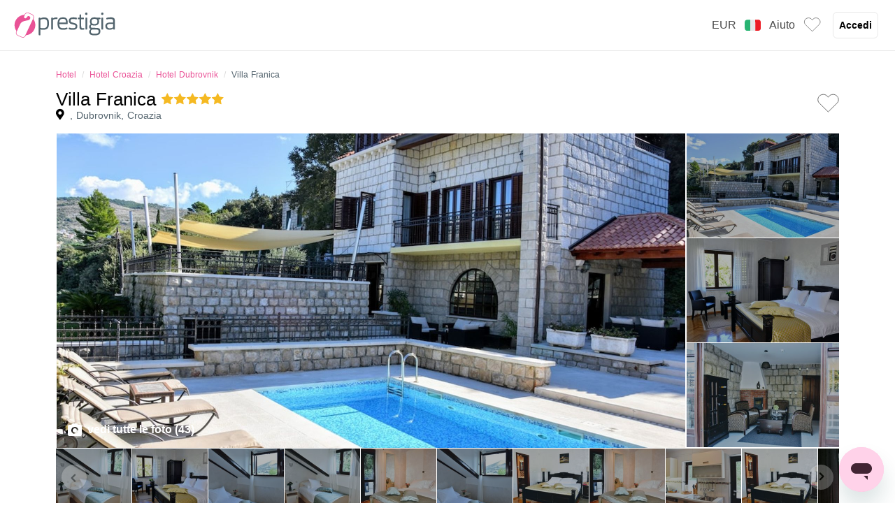

--- FILE ---
content_type: text/html; charset=utf-8
request_url: https://www.prestigia.com/it/villa-franica-dubrovnik.html
body_size: 378759
content:
<!DOCTYPE html><html  lang="it"><head><meta charset="utf-8">
<meta name="viewport" content="width=device-width, initial-scale=1.0, maximum-scale=1.0, minimum-scale=1.0, user-scalable=no">
<script type="importmap">{"imports":{"#entry":"https://static.prestigia.com/prd2024/client/_nuxt/ConsP7-C.js"}}</script>
<title>Hotels de charme et de luxe sur Prestigia</title>
<script type="text/javascript" src="https://dynamic.criteo.com/js/ld/ld.js?a=17015&a=30563&a=17016&a=17012&a=113515&a=17014&a=1618&a=113516&a=113712" async></script>
<script src="https://cdnjs.cloudflare.com/polyfill/v3/polyfill.min.js?version=4.8.0&features=IntersectionObserver%2CIntersectionObserverEntry%2CPromise%2CPromise.prototype.finally%2CPromise.any%2CPromise.allSettled"></script>
<style>*,:after,:before{--tw-border-spacing-x:0;--tw-border-spacing-y:0;--tw-translate-x:0;--tw-translate-y:0;--tw-rotate:0;--tw-skew-x:0;--tw-skew-y:0;--tw-scale-x:1;--tw-scale-y:1;--tw-pan-x: ;--tw-pan-y: ;--tw-pinch-zoom: ;--tw-scroll-snap-strictness:proximity;--tw-gradient-from-position: ;--tw-gradient-via-position: ;--tw-gradient-to-position: ;--tw-ordinal: ;--tw-slashed-zero: ;--tw-numeric-figure: ;--tw-numeric-spacing: ;--tw-numeric-fraction: ;--tw-ring-inset: ;--tw-ring-offset-width:0px;--tw-ring-offset-color:#fff;--tw-ring-color:rgba(59,130,246,.5);--tw-ring-offset-shadow:0 0 #0000;--tw-ring-shadow:0 0 #0000;--tw-shadow:0 0 #0000;--tw-shadow-colored:0 0 #0000;--tw-blur: ;--tw-brightness: ;--tw-contrast: ;--tw-grayscale: ;--tw-hue-rotate: ;--tw-invert: ;--tw-saturate: ;--tw-sepia: ;--tw-drop-shadow: ;--tw-backdrop-blur: ;--tw-backdrop-brightness: ;--tw-backdrop-contrast: ;--tw-backdrop-grayscale: ;--tw-backdrop-hue-rotate: ;--tw-backdrop-invert: ;--tw-backdrop-opacity: ;--tw-backdrop-saturate: ;--tw-backdrop-sepia: ;--tw-contain-size: ;--tw-contain-layout: ;--tw-contain-paint: ;--tw-contain-style: }::backdrop{--tw-border-spacing-x:0;--tw-border-spacing-y:0;--tw-translate-x:0;--tw-translate-y:0;--tw-rotate:0;--tw-skew-x:0;--tw-skew-y:0;--tw-scale-x:1;--tw-scale-y:1;--tw-pan-x: ;--tw-pan-y: ;--tw-pinch-zoom: ;--tw-scroll-snap-strictness:proximity;--tw-gradient-from-position: ;--tw-gradient-via-position: ;--tw-gradient-to-position: ;--tw-ordinal: ;--tw-slashed-zero: ;--tw-numeric-figure: ;--tw-numeric-spacing: ;--tw-numeric-fraction: ;--tw-ring-inset: ;--tw-ring-offset-width:0px;--tw-ring-offset-color:#fff;--tw-ring-color:rgba(59,130,246,.5);--tw-ring-offset-shadow:0 0 #0000;--tw-ring-shadow:0 0 #0000;--tw-shadow:0 0 #0000;--tw-shadow-colored:0 0 #0000;--tw-blur: ;--tw-brightness: ;--tw-contrast: ;--tw-grayscale: ;--tw-hue-rotate: ;--tw-invert: ;--tw-saturate: ;--tw-sepia: ;--tw-drop-shadow: ;--tw-backdrop-blur: ;--tw-backdrop-brightness: ;--tw-backdrop-contrast: ;--tw-backdrop-grayscale: ;--tw-backdrop-hue-rotate: ;--tw-backdrop-invert: ;--tw-backdrop-opacity: ;--tw-backdrop-saturate: ;--tw-backdrop-sepia: ;--tw-contain-size: ;--tw-contain-layout: ;--tw-contain-paint: ;--tw-contain-style: }*,:after,:before{border:0 solid #e5e7eb}:after,:before{--tw-content:""}:host,html{line-height:1.5;-webkit-text-size-adjust:100%;font-family:Open Sans,sans-serif;font-feature-settings:normal;font-variation-settings:normal;-moz-tab-size:4;-o-tab-size:4;tab-size:4;-webkit-tap-highlight-color:transparent}body{line-height:inherit;margin:0}hr{border-top-width:1px;color:inherit;height:0}abbr:where([title]){-webkit-text-decoration:underline dotted;text-decoration:underline dotted}h1,h2,h3,h4,h5,h6{font-size:inherit;font-weight:inherit}a{color:inherit;text-decoration:inherit}b,strong{font-weight:bolder}code,kbd,pre,samp{font-family:ui-monospace,SFMono-Regular,Menlo,Monaco,Consolas,Liberation Mono,Courier New,monospace;font-feature-settings:normal;font-size:1em;font-variation-settings:normal}small{font-size:80%}sub,sup{font-size:75%;line-height:0;position:relative;vertical-align:baseline}sub{bottom:-.25em}sup{top:-.5em}table{border-collapse:collapse;border-color:inherit;text-indent:0}button,input,optgroup,select,textarea{color:inherit;font-family:inherit;font-feature-settings:inherit;font-size:100%;font-variation-settings:inherit;font-weight:inherit;letter-spacing:inherit;line-height:inherit;margin:0;padding:0}button,select{text-transform:none}button,input:where([type=button]),input:where([type=reset]),input:where([type=submit]){-webkit-appearance:button;background-color:transparent;background-image:none}:-moz-focusring{outline:auto}:-moz-ui-invalid{box-shadow:none}progress{vertical-align:baseline}::-webkit-inner-spin-button,::-webkit-outer-spin-button{height:auto}[type=search]{-webkit-appearance:textfield;outline-offset:-2px}::-webkit-search-decoration{-webkit-appearance:none}::-webkit-file-upload-button{-webkit-appearance:button;font:inherit}summary{display:list-item}blockquote,dd,dl,figure,h1,h2,h3,h4,h5,h6,hr,p,pre{margin:0}fieldset{margin:0}fieldset,legend{padding:0}menu,ol,ul{list-style:none;margin:0;padding:0}dialog{padding:0}textarea{resize:vertical}input::-moz-placeholder,textarea::-moz-placeholder{color:#dad9d9;opacity:1}input::placeholder,textarea::placeholder{color:#dad9d9;opacity:1}[role=button],button{cursor:pointer}:disabled{cursor:default}audio,canvas,embed,iframe,img,object,svg,video{display:block;vertical-align:middle}img,video{height:auto;max-width:100%}[hidden]:where(:not([hidden=until-found])){display:none}.container{max-width:100%}@media (min-width:1024px){.container{max-width:1120px}}.sr-only{height:1px;margin:-1px;overflow:hidden;padding:0;position:absolute;width:1px;clip:rect(0,0,0,0);border-width:0;white-space:nowrap}.pointer-events-none{pointer-events:none}.visible{visibility:visible}.invisible{visibility:hidden}.collapse{visibility:collapse}.static{position:static}.absolute{position:absolute}.relative{position:relative}.sticky{position:sticky}.inset-0{inset:0}.inset-x-0{left:0;right:0}.inset-y-0{bottom:0;top:0}.-bottom-2{bottom:-16px}.-bottom-3{bottom:-24px}.-bottom-\[20px\]{bottom:-20px}.-left-1\.75{left:-14px}.-left-2{left:-16px}.-right-2{right:-16px}.-top-1\.755{top:-28px}.-top-2{top:-16px}.-top-3{top:-24px}.-top-6{top:-48px}.-top-8{top:-56px}.bottom-0{bottom:0}.bottom-1{bottom:8px}.bottom-2{bottom:16px}.bottom-3{bottom:24px}.bottom-4{bottom:32px}.bottom-5{bottom:40px}.bottom-6{bottom:48px}.bottom-8{bottom:56px}.end-0{inset-inline-end:0}.left-0{left:0}.left-1{left:8px}.left-1\.5{left:12px}.left-1\/2{left:50%}.left-14\.75{left:236px}.left-2{left:16px}.left-3{left:24px}.left-4{left:32px}.left-4\.4{left:35px}.left-64{left:136px}.left-\[-32px\]{left:-32px}.left-\[12px\]{left:12px}.left-\[150px\]{left:150px}.left-\[32px\]{left:32px}.left-\[8px\]{left:8px}.right-0{right:0}.right-0\.5{right:4px}.right-1{right:8px}.right-1\.313{right:21px}.right-2{right:16px}.right-2\.5{right:20px}.right-3{right:24px}.right-4{right:32px}.right-\[12px\]{right:12px}.right-\[4px\]{right:4px}.right-\[8px\]{right:8px}.right-px{right:1px}.top-0{top:0}.top-0\.25{top:2px}.top-0\.5{top:4px}.top-1{top:8px}.top-1\.063{top:17px}.top-1\.313{top:21px}.top-1\.75{top:14px}.top-1\/2{top:50%}.top-12{top:72px}.top-2{top:16px}.top-2\.438{top:39px}.top-2\.5{top:20px}.top-24{top:96px}.top-3{top:24px}.top-4{top:32px}.top-4\.375{top:70px}.top-5{top:40px}.top-6{top:48px}.top-8{top:56px}.top-\[0\%\]{top:0}.top-\[1\/2\]{top:1/2}.top-\[100px\]{top:100px}.top-\[12px\]{top:12px}.top-\[23px\]{top:23px}.top-\[70px\]{top:70px}.top-px{top:1px}.z-10{z-index:10}.z-100{z-index:100}.z-20{z-index:20}.z-30{z-index:30}.z-40{z-index:40}.z-50{z-index:50}.z-\[60\]{z-index:60}.z-\[9999999\]{z-index:9999999}.order-1{order:1}.order-2{order:2}.order-3{order:3}.order-4{order:4}.order-5{order:5}.m-0{margin:0}.m-0\.5{margin:4px}.m-1{margin:8px}.m-1\.5{margin:12px}.m-2{margin:16px}.m-4{margin:32px}.m-\[5rem\]{margin:5rem}.m-auto{margin:auto}.-my-3{margin-bottom:-24px;margin-top:-24px}.mx-0\.5{margin-left:4px;margin-right:4px}.mx-1{margin-left:8px;margin-right:8px}.mx-1\.5{margin-left:12px;margin-right:12px}.mx-12{margin-left:72px;margin-right:72px}.mx-2{margin-left:16px;margin-right:16px}.mx-3{margin-left:24px;margin-right:24px}.mx-4{margin-left:32px;margin-right:32px}.mx-6{margin-left:48px;margin-right:48px}.mx-auto{margin-left:auto;margin-right:auto}.my-1{margin-bottom:8px;margin-top:8px}.my-1\.5{margin-bottom:12px;margin-top:12px}.my-1\.75{margin-bottom:14px;margin-top:14px}.my-2{margin-bottom:16px;margin-top:16px}.my-3{margin-bottom:24px;margin-top:24px}.my-4{margin-bottom:32px;margin-top:32px}.my-6{margin-bottom:48px;margin-top:48px}.my-8{margin-bottom:56px;margin-top:56px}.my-auto{margin-bottom:auto;margin-top:auto}.-mb-px{margin-bottom:-1px}.-mt-2{margin-top:-16px}.-mt-3{margin-top:-24px}.mb-0\.25{margin-bottom:2px}.mb-0\.5{margin-bottom:4px}.mb-1{margin-bottom:8px}.mb-1\.125{margin-bottom:18px}.mb-1\.25{margin-bottom:10px}.mb-1\.375{margin-bottom:22px}.mb-1\.5{margin-bottom:12px}.mb-1\.75{margin-bottom:14px}.mb-1\.755{margin-bottom:28px}.mb-2{margin-bottom:16px}.mb-2\.5{margin-bottom:20px}.mb-24{margin-bottom:96px}.mb-3{margin-bottom:24px}.mb-4{margin-bottom:32px}.mb-6{margin-bottom:48px}.mb-8{margin-bottom:56px}.mb-9{margin-bottom:60px}.mb-\[-5px\]{margin-bottom:-5px}.mb-\[1rem\]{margin-bottom:1rem}.mb-\[2rem\]{margin-bottom:2rem}.ml-0{margin-left:0}.ml-0\.25{margin-left:2px}.ml-0\.375{margin-left:6px}.ml-0\.4{margin-left:3px}.ml-0\.5{margin-left:4px}.ml-0\.6{margin-left:5px}.ml-1{margin-left:8px}.ml-1\.5{margin-left:12px}.ml-1\.625{margin-left:26px}.ml-2{margin-left:16px}.ml-2\.5{margin-left:20px}.ml-3{margin-left:24px}.ml-4{margin-left:32px}.ml-5{margin-left:40px}.ml-6{margin-left:48px}.ml-\[36px\]{margin-left:36px}.ml-auto{margin-left:auto}.ml-px{margin-left:1px}.mr-0\.25{margin-right:2px}.mr-0\.5{margin-right:4px}.mr-0\.6{margin-right:5px}.mr-1{margin-right:8px}.mr-1\.25{margin-right:10px}.mr-1\.5{margin-right:12px}.mr-2{margin-right:16px}.mr-3{margin-right:24px}.mr-4{margin-right:32px}.mr-\[-12px\]{margin-right:-12px}.mr-\[-8px\]{margin-right:-8px}.mt-0{margin-top:0}.mt-0\.25{margin-top:2px}.mt-0\.4{margin-top:3px}.mt-0\.5{margin-top:4px}.mt-0\.6{margin-top:5px}.mt-1{margin-top:8px}.mt-1\.5{margin-top:12px}.mt-1\.813{margin-top:29px}.mt-10{margin-top:64px}.mt-12{margin-top:72px}.mt-2{margin-top:16px}.mt-3{margin-top:24px}.mt-4{margin-top:32px}.mt-5{margin-top:40px}.mt-6{margin-top:48px}.mt-8{margin-top:56px}.mt-\[-1rem\]{margin-top:-1rem}.mt-\[\.4\]{margin-top:.4}.mt-\[1\.5rem\]{margin-top:1.5rem}.mt-\[2rem\]{margin-top:2rem}.mt-\[3px\]{margin-top:3px}.mt-px{margin-top:1px}.box-border{box-sizing:border-box}.line-clamp-1{-webkit-line-clamp:1}.line-clamp-1,.line-clamp-2{display:-webkit-box;overflow:hidden;-webkit-box-orient:vertical}.line-clamp-2{-webkit-line-clamp:2}.block{display:block}.inline-block{display:inline-block}.inline{display:inline}.flex{display:flex}.inline-flex{display:inline-flex}.grid{display:grid}.contents{display:contents}.\!hidden{display:none!important}.hidden{display:none}.aspect-square{aspect-ratio:1/1}.h-0\.4{height:3px}.h-0\.5{height:4px}.h-1\.5{height:12px}.h-1\.75{height:14px}.h-10{height:64px}.h-10\.75{height:172px}.h-12{height:72px}.h-12\.5{height:200px}.h-15\.313{height:245px}.h-2{height:16px}.h-2\.5{height:20px}.h-2\/3{height:66.666667%}.h-20{height:88px}.h-20\.125{height:322px}.h-24{height:96px}.h-25{height:400px}.h-28{height:7rem}.h-28\.125{height:450px}.h-3{height:24px}.h-3\.125{height:46px}.h-3\.75{height:60px}.h-32{height:104px}.h-37\.5{height:600px}.h-4{height:32px}.h-40{height:112px}.h-44{height:11rem}.h-44px{height:44px}.h-5{height:40px}.h-5\.125{height:82px}.h-52{height:13rem}.h-6{height:48px}.h-6\.875{height:110px}.h-7{height:1.75rem}.h-8{height:56px}.h-9{height:60px}.h-\[10vh\]{height:10vh}.h-\[16px\]{height:16px}.h-\[1px\]{height:1px}.h-\[20px\]{height:20px}.h-\[24px\]{height:24px}.h-\[250px\]{height:250px}.h-\[32px\]{height:32px}.h-\[34px\]{height:34px}.h-\[38px\]{height:38px}.h-\[40px\]{height:40px}.h-\[50\%\]{height:50%}.h-\[56px\]{height:56px}.h-\[70vh\]{height:70vh}.h-\[80px\]{height:80px}.h-\[90vh\]{height:90vh}.h-\[92vh\]{height:92vh}.h-auto{height:auto}.h-full{height:100%}.h-px{height:1px}.h-screen{height:100vh}.max-h-18\.688{max-height:299px}.max-h-30{max-height:480px}.max-h-52\.5{max-height:840px}.max-h-96{max-height:24rem}.max-h-\[280px\]{max-height:280px}.max-h-\[45vh\]{max-height:45vh}.max-h-\[95\%\]{max-height:95%}.max-h-full{max-height:100%}.min-h-14\.563{min-height:233px}.min-h-\[200px\]{min-height:200px}.min-h-\[2px\]{min-height:2px}.min-h-\[30rem\]{min-height:30rem}.min-h-screen{min-height:100vh}.w-0{width:0}.w-0\.25{width:2px}.w-0\.5{width:4px}.w-1{width:8px}.w-1\.5{width:12px}.w-1\.75{width:14px}.w-1\.813{width:29px}.w-1\/2{width:50%}.w-1\/3{width:33.333333%}.w-1\/4{width:25%}.w-1\/6{width:16.666667%}.w-10{width:64px}.w-10\.75{width:172px}.w-12{width:72px}.w-15\.313{width:245px}.w-15\.625{width:250px}.w-16\.563{width:265px}.w-16\.625{width:266px}.w-19\.063{width:305px}.w-19\.25{width:308px}.w-19\.875{width:318px}.w-2{width:16px}.w-2\.5{width:20px}.w-2\/3{width:66.666667%}.w-2\/5{width:40%}.w-20{width:88px}.w-20\.5{width:328px}.w-21\.875{width:350px}.w-23\.938{width:383px}.w-28{width:7rem}.w-3{width:24px}.w-3\/4{width:75%}.w-3\/5{width:60%}.w-31\.25{width:500px}.w-32{width:104px}.w-36{width:9rem}.w-4{width:32px}.w-4\/5{width:80%}.w-40{width:112px}.w-44{width:11rem}.w-47{width:752px}.w-48{width:120px}.w-5{width:40px}.w-5\/6{width:83.333333%}.w-6{width:48px}.w-60{width:15rem}.w-7{width:1.75rem}.w-8{width:56px}.w-88\.25{width:162px}.w-9\.563{width:153px}.w-\[100\%\]{width:100%}.w-\[100px\]{width:100px}.w-\[14rem\]{width:14rem}.w-\[16px\]{width:16px}.w-\[20\%\]{width:20%}.w-\[200px\]{width:200px}.w-\[20px\]{width:20px}.w-\[24px\]{width:24px}.w-\[250px\]{width:250px}.w-\[264px\]{width:264px}.w-\[270px\]{width:270px}.w-\[32px\]{width:32px}.w-\[34px\]{width:34px}.w-\[360px\]{width:360px}.w-\[364px\]{width:364px}.w-\[40\%\]{width:40%}.w-\[40vw\]{width:40vw}.w-\[50\%\]{width:50%}.w-\[50px\]{width:50px}.w-\[56px\]{width:56px}.w-\[580px\]{width:580px}.w-\[60\%\]{width:60%}.w-\[6rem\]{width:6rem}.w-\[70\%\]{width:70%}.w-\[7rem\]{width:7rem}.w-\[80px\]{width:80px}.w-\[90\%\]{width:90%}.w-\[95vw\]{width:95vw}.w-\[980px\]{width:980px}.w-auto{width:auto}.w-fit{width:-moz-fit-content;width:fit-content}.w-full{width:100%}.w-px{width:1px}.w-screen{width:100vw}.min-w-0{min-width:0}.min-w-16\.625{min-width:266px}.min-w-19\.938{min-width:319px}.min-w-27\.938{min-width:447px}.min-w-full{min-width:100%}.max-w-5xl{max-width:64rem}.max-w-60{max-width:15rem}.max-w-63\.75{max-width:1020px}.max-w-70\.25{max-width:1124px}.max-w-72{max-width:144px}.max-w-84\.375{max-width:1350px}.max-w-\[14rem\]{max-width:14rem}.max-w-\[200px\]{max-width:200px}.max-w-\[500px\]{max-width:500px}.max-w-\[700px\]{max-width:700px}.max-w-\[90\%\]{max-width:90%}.max-w-full{max-width:100%}.max-w-lg{max-width:32rem}.max-w-sm{max-width:24rem}.max-w-xl{max-width:36rem}.max-w-xlbox{max-width:720px}.max-w-xs{max-width:20rem}.flex-1{flex:1 1 0%}.flex-full{flex:1}.flex-fullwidth{flex:0 0 auto}.flex-none{flex:none}.flex-shrink{flex-shrink:1}.flex-shrink-0{flex-shrink:0}.shrink{flex-shrink:1}.shrink-0{flex-shrink:0}.flex-grow,.grow{flex-grow:1}.origin-top-right{transform-origin:top right}.-translate-x-1{--tw-translate-x:-8px}.-translate-x-1,.-translate-x-1\/2{transform:translate(var(--tw-translate-x),var(--tw-translate-y)) rotate(var(--tw-rotate)) skew(var(--tw-skew-x)) skewY(var(--tw-skew-y)) scaleX(var(--tw-scale-x)) scaleY(var(--tw-scale-y))}.-translate-x-1\/2{--tw-translate-x:-50%}.-translate-x-\[20px\]{--tw-translate-x:-20px}.-translate-x-\[20px\],.-translate-x-\[40px\]{transform:translate(var(--tw-translate-x),var(--tw-translate-y)) rotate(var(--tw-rotate)) skew(var(--tw-skew-x)) skewY(var(--tw-skew-y)) scaleX(var(--tw-scale-x)) scaleY(var(--tw-scale-y))}.-translate-x-\[40px\]{--tw-translate-x:-40px}.-translate-x-\[60px\]{--tw-translate-x:-60px}.-translate-x-\[60px\],.-translate-x-\[80px\]{transform:translate(var(--tw-translate-x),var(--tw-translate-y)) rotate(var(--tw-rotate)) skew(var(--tw-skew-x)) skewY(var(--tw-skew-y)) scaleX(var(--tw-scale-x)) scaleY(var(--tw-scale-y))}.-translate-x-\[80px\]{--tw-translate-x:-80px}.-translate-x-full{--tw-translate-x:-100%}.-translate-x-full,.-translate-y-1\/2{transform:translate(var(--tw-translate-x),var(--tw-translate-y)) rotate(var(--tw-rotate)) skew(var(--tw-skew-x)) skewY(var(--tw-skew-y)) scaleX(var(--tw-scale-x)) scaleY(var(--tw-scale-y))}.-translate-y-1\/2{--tw-translate-y:-50%}.-translate-y-3{--tw-translate-y:-24px}.-translate-y-3,.translate-x-0{transform:translate(var(--tw-translate-x),var(--tw-translate-y)) rotate(var(--tw-rotate)) skew(var(--tw-skew-x)) skewY(var(--tw-skew-y)) scaleX(var(--tw-scale-x)) scaleY(var(--tw-scale-y))}.translate-x-0{--tw-translate-x:0}.translate-x-1\/2{--tw-translate-x:50%}.translate-x-1\/2,.translate-x-full{transform:translate(var(--tw-translate-x),var(--tw-translate-y)) rotate(var(--tw-rotate)) skew(var(--tw-skew-x)) skewY(var(--tw-skew-y)) scaleX(var(--tw-scale-x)) scaleY(var(--tw-scale-y))}.translate-x-full{--tw-translate-x:100%}.translate-y-2\/3{--tw-translate-y:66.666667%}.translate-y-2\/3,.translate-y-\[15\%\]{transform:translate(var(--tw-translate-x),var(--tw-translate-y)) rotate(var(--tw-rotate)) skew(var(--tw-skew-x)) skewY(var(--tw-skew-y)) scaleX(var(--tw-scale-x)) scaleY(var(--tw-scale-y))}.translate-y-\[15\%\]{--tw-translate-y:15%}.-rotate-45{--tw-rotate:-45deg}.-rotate-45,.-rotate-90{transform:translate(var(--tw-translate-x),var(--tw-translate-y)) rotate(var(--tw-rotate)) skew(var(--tw-skew-x)) skewY(var(--tw-skew-y)) scaleX(var(--tw-scale-x)) scaleY(var(--tw-scale-y))}.-rotate-90{--tw-rotate:-90deg}.rotate-180{--tw-rotate:180deg}.rotate-180,.rotate-2{transform:translate(var(--tw-translate-x),var(--tw-translate-y)) rotate(var(--tw-rotate)) skew(var(--tw-skew-x)) skewY(var(--tw-skew-y)) scaleX(var(--tw-scale-x)) scaleY(var(--tw-scale-y))}.rotate-2{--tw-rotate:2deg}.rotate-45{--tw-rotate:45deg}.rotate-45,.rotate-90{transform:translate(var(--tw-translate-x),var(--tw-translate-y)) rotate(var(--tw-rotate)) skew(var(--tw-skew-x)) skewY(var(--tw-skew-y)) scaleX(var(--tw-scale-x)) scaleY(var(--tw-scale-y))}.rotate-90{--tw-rotate:90deg}.transform{transform:translate(var(--tw-translate-x),var(--tw-translate-y)) rotate(var(--tw-rotate)) skew(var(--tw-skew-x)) skewY(var(--tw-skew-y)) scaleX(var(--tw-scale-x)) scaleY(var(--tw-scale-y))}@keyframes pulse{50%{opacity:.5}}.animate-pulse{animation:pulse 2s cubic-bezier(.4,0,.6,1) infinite}@keyframes spin{to{transform:rotate(1turn)}}.animate-spin{animation:spin 1s linear infinite}.cursor-default{cursor:default}.cursor-not-allowed{cursor:not-allowed}.cursor-pointer{cursor:pointer}.select-none{-webkit-user-select:none;-moz-user-select:none;user-select:none}.resize{resize:both}.list-inside{list-style-position:inside}.list-decimal{list-style-type:decimal}.list-disc{list-style-type:disc}.list-none{list-style-type:none}.appearance-none{-webkit-appearance:none;-moz-appearance:none;appearance:none}.grid-cols-1{grid-template-columns:repeat(1,minmax(0,1fr))}.grid-cols-2{grid-template-columns:repeat(2,minmax(0,1fr))}.grid-cols-3{grid-template-columns:repeat(3,minmax(0,1fr))}.grid-cols-4{grid-template-columns:repeat(4,minmax(0,1fr))}.grid-cols-7{grid-template-columns:repeat(7,minmax(0,1fr))}.flex-row{flex-direction:row}.flex-row-reverse{flex-direction:row-reverse}.flex-col{flex-direction:column}.flex-wrap{flex-wrap:wrap}.flex-nowrap{flex-wrap:nowrap}.content-center{align-content:center}.items-start{align-items:flex-start}.items-end{align-items:flex-end}.items-center{align-items:center}.justify-start{justify-content:flex-start}.justify-end{justify-content:flex-end}.justify-center{justify-content:center}.justify-between{justify-content:space-between}.gap-0\.5{gap:4px}.gap-1{gap:8px}.gap-1\.25{gap:10px}.gap-10{gap:64px}.gap-2{gap:16px}.gap-3{gap:24px}.gap-4{gap:32px}.gap-5{gap:40px}.gap-6{gap:48px}.gap-\[2rem\]{gap:2rem}.gap-\[5px\]{gap:5px}.gap-x-2{-moz-column-gap:16px;column-gap:16px}.gap-x-\[1rem\]{-moz-column-gap:1rem;column-gap:1rem}.gap-y-1{row-gap:8px}.gap-y-2{row-gap:16px}.gap-y-\[1rem\]{row-gap:1rem}.gap-y-\[2rem\]{row-gap:2rem}.gap-y-\[3rem\]{row-gap:3rem}.space-x-0\.25>:not([hidden])~:not([hidden]){--tw-space-x-reverse:0;margin-left:calc(2px*(1 - var(--tw-space-x-reverse)));margin-right:calc(2px*var(--tw-space-x-reverse))}.space-x-0\.5>:not([hidden])~:not([hidden]){--tw-space-x-reverse:0;margin-left:calc(4px*(1 - var(--tw-space-x-reverse)));margin-right:calc(4px*var(--tw-space-x-reverse))}.space-x-0\.6>:not([hidden])~:not([hidden]){--tw-space-x-reverse:0;margin-left:calc(5px*(1 - var(--tw-space-x-reverse)));margin-right:calc(5px*var(--tw-space-x-reverse))}.space-x-1>:not([hidden])~:not([hidden]){--tw-space-x-reverse:0;margin-left:calc(8px*(1 - var(--tw-space-x-reverse)));margin-right:calc(8px*var(--tw-space-x-reverse))}.space-x-1\.5>:not([hidden])~:not([hidden]){--tw-space-x-reverse:0;margin-left:calc(12px*(1 - var(--tw-space-x-reverse)));margin-right:calc(12px*var(--tw-space-x-reverse))}.space-x-2>:not([hidden])~:not([hidden]){--tw-space-x-reverse:0;margin-left:calc(16px*(1 - var(--tw-space-x-reverse)));margin-right:calc(16px*var(--tw-space-x-reverse))}.space-x-3>:not([hidden])~:not([hidden]){--tw-space-x-reverse:0;margin-left:calc(24px*(1 - var(--tw-space-x-reverse)));margin-right:calc(24px*var(--tw-space-x-reverse))}.space-x-4>:not([hidden])~:not([hidden]){--tw-space-x-reverse:0;margin-left:calc(32px*(1 - var(--tw-space-x-reverse)));margin-right:calc(32px*var(--tw-space-x-reverse))}.space-x-5>:not([hidden])~:not([hidden]){--tw-space-x-reverse:0;margin-left:calc(40px*(1 - var(--tw-space-x-reverse)));margin-right:calc(40px*var(--tw-space-x-reverse))}.space-x-8>:not([hidden])~:not([hidden]){--tw-space-x-reverse:0;margin-left:calc(56px*(1 - var(--tw-space-x-reverse)));margin-right:calc(56px*var(--tw-space-x-reverse))}.space-x-px>:not([hidden])~:not([hidden]){--tw-space-x-reverse:0;margin-left:calc(1px*(1 - var(--tw-space-x-reverse)));margin-right:calc(1px*var(--tw-space-x-reverse))}.space-y-0>:not([hidden])~:not([hidden]){--tw-space-y-reverse:0;margin-bottom:calc(0px*var(--tw-space-y-reverse));margin-top:calc(0px*(1 - var(--tw-space-y-reverse)))}.space-y-0\.25>:not([hidden])~:not([hidden]){--tw-space-y-reverse:0;margin-bottom:calc(2px*var(--tw-space-y-reverse));margin-top:calc(2px*(1 - var(--tw-space-y-reverse)))}.space-y-0\.5>:not([hidden])~:not([hidden]){--tw-space-y-reverse:0;margin-bottom:calc(4px*var(--tw-space-y-reverse));margin-top:calc(4px*(1 - var(--tw-space-y-reverse)))}.space-y-1>:not([hidden])~:not([hidden]){--tw-space-y-reverse:0;margin-bottom:calc(8px*var(--tw-space-y-reverse));margin-top:calc(8px*(1 - var(--tw-space-y-reverse)))}.space-y-1\.25>:not([hidden])~:not([hidden]){--tw-space-y-reverse:0;margin-bottom:calc(10px*var(--tw-space-y-reverse));margin-top:calc(10px*(1 - var(--tw-space-y-reverse)))}.space-y-1\.5>:not([hidden])~:not([hidden]){--tw-space-y-reverse:0;margin-bottom:calc(12px*var(--tw-space-y-reverse));margin-top:calc(12px*(1 - var(--tw-space-y-reverse)))}.space-y-2>:not([hidden])~:not([hidden]){--tw-space-y-reverse:0;margin-bottom:calc(16px*var(--tw-space-y-reverse));margin-top:calc(16px*(1 - var(--tw-space-y-reverse)))}.space-y-3>:not([hidden])~:not([hidden]){--tw-space-y-reverse:0;margin-bottom:calc(24px*var(--tw-space-y-reverse));margin-top:calc(24px*(1 - var(--tw-space-y-reverse)))}.space-y-4>:not([hidden])~:not([hidden]){--tw-space-y-reverse:0;margin-bottom:calc(32px*var(--tw-space-y-reverse));margin-top:calc(32px*(1 - var(--tw-space-y-reverse)))}.space-y-8>:not([hidden])~:not([hidden]){--tw-space-y-reverse:0;margin-bottom:calc(56px*var(--tw-space-y-reverse));margin-top:calc(56px*(1 - var(--tw-space-y-reverse)))}.space-y-px>:not([hidden])~:not([hidden]){--tw-space-y-reverse:0;margin-bottom:calc(1px*var(--tw-space-y-reverse));margin-top:calc(1px*(1 - var(--tw-space-y-reverse)))}.self-start{align-self:flex-start}.self-end{align-self:flex-end}.self-center{align-self:center}.self-stretch{align-self:stretch}.overflow-auto{overflow:auto}.overflow-hidden{overflow:hidden}.overflow-visible{overflow:visible}.overflow-x-auto{overflow-x:auto}.overflow-y-auto{overflow-y:auto}.overflow-x-hidden{overflow-x:hidden}.overflow-y-hidden{overflow-y:hidden}.overflow-y-scroll{overflow-y:scroll}.overscroll-contain{overscroll-behavior:contain}.overscroll-y-contain{overscroll-behavior-y:contain}.overscroll-y-none{overscroll-behavior-y:none}.truncate{overflow:hidden;white-space:nowrap}.overflow-ellipsis,.truncate{text-overflow:ellipsis}.whitespace-normal{white-space:normal}.whitespace-nowrap{white-space:nowrap}.text-wrap{text-wrap:wrap}.break-words{overflow-wrap:break-word}.rounded{border-radius:.25rem}.rounded-2xl{border-radius:1rem}.rounded-\[4px\]{border-radius:4px}.rounded-\[50\%\]{border-radius:50%}.rounded-full{border-radius:9999px}.rounded-large{border-radius:12px}.rounded-lg{border-radius:.5rem}.rounded-md{border-radius:.375rem}.rounded-sm{border-radius:.125rem}.rounded-xl{border-radius:.75rem}.rounded-b-lg{border-bottom-left-radius:.5rem;border-bottom-right-radius:.5rem}.rounded-l-md{border-bottom-left-radius:.375rem;border-top-left-radius:.375rem}.rounded-l-none{border-bottom-left-radius:0;border-top-left-radius:0}.rounded-r-full{border-bottom-right-radius:9999px;border-top-right-radius:9999px}.rounded-r-lg{border-bottom-right-radius:.5rem;border-top-right-radius:.5rem}.rounded-r-none{border-bottom-right-radius:0;border-top-right-radius:0}.rounded-t-lg{border-top-left-radius:.5rem;border-top-right-radius:.5rem}.rounded-t-md{border-top-left-radius:.375rem;border-top-right-radius:.375rem}.rounded-br-\[5\.81818px\]{border-bottom-right-radius:5.81818px}.rounded-tl{border-top-left-radius:.25rem}.rounded-tl-\[5\.81818px\]{border-top-left-radius:5.81818px}.rounded-tl-lg{border-top-left-radius:.5rem}.rounded-tr-\[5\.81818px\]{border-top-right-radius:5.81818px}.border{border-width:1px}.border-0{border-width:0}.border-2{border-width:2px}.border-4{border-width:4px}.border-\[1px\]{border-width:1px}.border-\[2px\]{border-width:2px}.border-\[3px\]{border-width:3px}.border-\[5px\]{border-width:5px}.border-y{border-top-width:1px}.border-b,.border-y{border-bottom-width:1px}.border-b-2{border-bottom-width:2px}.border-b-4{border-bottom-width:4px}.border-l{border-left-width:1px}.border-l-0{border-left-width:0}.border-r{border-right-width:1px}.border-t{border-top-width:1px}.border-t-4{border-top-width:4px}.border-solid{border-style:solid}.border-none{border-style:none}.border-\[\#fd2394\]{--tw-border-opacity:1;border-color:rgb(253 35 148/var(--tw-border-opacity,1))}.border-\[\#ff7979\]{--tw-border-opacity:1;border-color:rgb(255 121 121/var(--tw-border-opacity,1))}.border-blue-border{--tw-border-opacity:1;border-color:rgb(188 232 241/var(--tw-border-opacity,1))}.border-gray-100{--tw-border-opacity:1;border-color:rgb(235 235 235/var(--tw-border-opacity,1))}.border-gray-200{--tw-border-opacity:1;border-color:rgb(229 231 235/var(--tw-border-opacity,1))}.border-gray-300{--tw-border-opacity:1;border-color:rgb(209 213 219/var(--tw-border-opacity,1))}.border-gray-400{--tw-border-opacity:1;border-color:rgb(218 217 217/var(--tw-border-opacity,1))}.border-gray-50{--tw-border-opacity:1;border-color:rgb(250 250 250/var(--tw-border-opacity,1))}.border-gray-600{--tw-border-opacity:1;border-color:rgb(113 113 113/var(--tw-border-opacity,1))}.border-gray-700{--tw-border-opacity:1;border-color:rgb(74 74 74/var(--tw-border-opacity,1))}.border-gray-80{--tw-border-opacity:1;border-color:rgb(239 239 239/var(--tw-border-opacity,1))}.border-gray-900{--tw-border-opacity:1;border-color:rgb(0 10 18/var(--tw-border-opacity,1))}.border-gray-bg{--tw-border-opacity:1;border-color:rgb(248 248 250/var(--tw-border-opacity,1))}.border-gray-border{--tw-border-opacity:1;border-color:rgb(230 230 230/var(--tw-border-opacity,1))}.border-gray-borderLight{--tw-border-opacity:1;border-color:rgb(233 233 233/var(--tw-border-opacity,1))}.border-gray-default{--tw-border-opacity:1;border-color:rgb(78 78 78/var(--tw-border-opacity,1))}.border-gray-flat{--tw-border-opacity:1;border-color:rgb(223 228 233/var(--tw-border-opacity,1))}.border-green-dark,.border-green-default{--tw-border-opacity:1;border-color:rgb(40 160 19/var(--tw-border-opacity,1))}.border-green-lighter{--tw-border-opacity:1;border-color:rgb(225 239 223/var(--tw-border-opacity,1))}.border-pink-500{--tw-border-opacity:1;border-color:rgb(236 72 153/var(--tw-border-opacity,1))}.border-pink-default{--tw-border-opacity:1;border-color:rgb(234 82 151/var(--tw-border-opacity,1))}.border-pink-defaultMobile{--tw-border-opacity:1;border-color:rgb(253 35 147/var(--tw-border-opacity,1))}.border-pink-hover{--tw-border-opacity:1;border-color:rgb(231 50 131/var(--tw-border-opacity,1))}.border-pink-lighter{--tw-border-opacity:1;border-color:rgb(250 209 228/var(--tw-border-opacity,1))}.border-red-200{--tw-border-opacity:1;border-color:rgb(254 202 202/var(--tw-border-opacity,1))}.border-red-400{--tw-border-opacity:1;border-color:rgb(248 113 113/var(--tw-border-opacity,1))}.border-red-500{--tw-border-opacity:1;border-color:rgb(239 68 68/var(--tw-border-opacity,1))}.border-red-err{--tw-border-opacity:1;border-color:rgb(255 121 121/var(--tw-border-opacity,1))}.border-red-errBorder{--tw-border-opacity:1;border-color:rgb(228 98 98/var(--tw-border-opacity,1))}.border-transparent{border-color:transparent}.border-white{--tw-border-opacity:1;border-color:rgb(255 255 255/var(--tw-border-opacity,1))}.border-yellow-500{--tw-border-opacity:1;border-color:rgb(234 179 8/var(--tw-border-opacity,1))}.border-yellow-dark{--tw-border-opacity:1;border-color:rgb(241 220 186/var(--tw-border-opacity,1))}.border-b-\[pink\]{--tw-border-opacity:1;border-bottom-color:rgb(255 192 203/var(--tw-border-opacity,1))}.border-t-transparent{border-top-color:transparent}.bg-\[\#007AFF\]{--tw-bg-opacity:1;background-color:rgb(0 122 255/var(--tw-bg-opacity,1))}.bg-\[\#049143\]{--tw-bg-opacity:1;background-color:rgb(4 145 67/var(--tw-bg-opacity,1))}.bg-\[\#f4f4f4\]{--tw-bg-opacity:1;background-color:rgb(244 244 244/var(--tw-bg-opacity,1))}.bg-black\/50{background-color:#00000080}.bg-blue-50{--tw-bg-opacity:1;background-color:rgb(239 246 255/var(--tw-bg-opacity,1))}.bg-blue-dark{--tw-bg-opacity:1;background-color:rgb(58 135 173/var(--tw-bg-opacity,1))}.bg-blue-light{--tw-bg-opacity:1;background-color:rgb(217 237 247/var(--tw-bg-opacity,1))}.bg-gray-100{--tw-bg-opacity:1;background-color:rgb(235 235 235/var(--tw-bg-opacity,1))}.bg-gray-400{--tw-bg-opacity:1;background-color:rgb(218 217 217/var(--tw-bg-opacity,1))}.bg-gray-50{--tw-bg-opacity:1;background-color:rgb(250 250 250/var(--tw-bg-opacity,1))}.bg-gray-500{--tw-bg-opacity:1;background-color:rgb(176 176 176/var(--tw-bg-opacity,1))}.bg-gray-600{--tw-bg-opacity:1;background-color:rgb(113 113 113/var(--tw-bg-opacity,1))}.bg-gray-700{--tw-bg-opacity:1;background-color:rgb(74 74 74/var(--tw-bg-opacity,1))}.bg-gray-800{--tw-bg-opacity:1;background-color:rgb(31 41 55/var(--tw-bg-opacity,1))}.bg-gray-900{--tw-bg-opacity:1;background-color:rgb(0 10 18/var(--tw-bg-opacity,1))}.bg-gray-bg{--tw-bg-opacity:1;background-color:rgb(248 248 250/var(--tw-bg-opacity,1))}.bg-gray-border{--tw-bg-opacity:1;background-color:rgb(230 230 230/var(--tw-bg-opacity,1))}.bg-gray-flat{--tw-bg-opacity:1;background-color:rgb(223 228 233/var(--tw-bg-opacity,1))}.bg-gray-footer{--tw-bg-opacity:1;background-color:rgb(240 240 244/var(--tw-bg-opacity,1))}.bg-gray-logo{--tw-bg-opacity:1;background-color:rgb(83 99 109/var(--tw-bg-opacity,1))}.bg-gray-mobileBasket{--tw-bg-opacity:1;background-color:rgb(62 78 86/var(--tw-bg-opacity,1))}.bg-gray-mobilebg{--tw-bg-opacity:1;background-color:rgb(234 235 238/var(--tw-bg-opacity,1))}.bg-green-50{--tw-bg-opacity:1;background-color:rgb(240 253 244/var(--tw-bg-opacity,1))}.bg-green-dark,.bg-green-default{--tw-bg-opacity:1;background-color:rgb(40 160 19/var(--tw-bg-opacity,1))}.bg-green-lighter{--tw-bg-opacity:1;background-color:rgb(225 239 223/var(--tw-bg-opacity,1))}.bg-green-selection{--tw-bg-opacity:1;background-color:rgb(238 247 237/var(--tw-bg-opacity,1))}.bg-pink-700{--tw-bg-opacity:1;background-color:rgb(190 24 93/var(--tw-bg-opacity,1))}.bg-pink-default{--tw-bg-opacity:1;background-color:rgb(234 82 151/var(--tw-bg-opacity,1))}.bg-pink-defaultMobile{--tw-bg-opacity:1;background-color:rgb(253 35 147/var(--tw-bg-opacity,1))}.bg-pink-lighter{--tw-bg-opacity:1;background-color:rgb(250 209 228/var(--tw-bg-opacity,1))}.bg-primary{--tw-bg-opacity:1;background-color:rgb(234 82 151/var(--tw-bg-opacity,1))}.bg-red-100{--tw-bg-opacity:1;background-color:rgb(254 226 226/var(--tw-bg-opacity,1))}.bg-red-50{--tw-bg-opacity:1;background-color:rgb(254 242 242/var(--tw-bg-opacity,1))}.bg-red-600{--tw-bg-opacity:1;background-color:rgb(220 38 38/var(--tw-bg-opacity,1))}.bg-red-default{--tw-bg-opacity:1;background-color:rgb(243 2 17/var(--tw-bg-opacity,1))}.bg-red-err{--tw-bg-opacity:1;background-color:rgb(255 121 121/var(--tw-bg-opacity,1))}.bg-red-light{--tw-bg-opacity:1;background-color:rgb(255 222 226/var(--tw-bg-opacity,1))}.bg-slate-200{--tw-bg-opacity:1;background-color:rgb(226 232 240/var(--tw-bg-opacity,1))}.bg-transparent{background-color:transparent}.bg-white{--tw-bg-opacity:1;background-color:rgb(255 255 255/var(--tw-bg-opacity,1))}.bg-white\/20{background-color:#fff3}.bg-yellow-400{--tw-bg-opacity:1;background-color:rgb(250 204 21/var(--tw-bg-opacity,1))}.bg-yellow-light{--tw-bg-opacity:1;background-color:rgb(252 248 227/var(--tw-bg-opacity,1))}.bg-opacity-40{--tw-bg-opacity:.4}.bg-opacity-60{--tw-bg-opacity:.6}.bg-opacity-95{--tw-bg-opacity:.95}.bg-gradient-to-b{background-image:linear-gradient(to bottom,var(--tw-gradient-stops))}.bg-gradient-to-br{background-image:linear-gradient(to bottom right,var(--tw-gradient-stops))}.bg-gradient-to-l{background-image:linear-gradient(to left,var(--tw-gradient-stops))}.bg-gradient-to-r{background-image:linear-gradient(to right,var(--tw-gradient-stops))}.from-black\/20{--tw-gradient-from:rgba(0,0,0,.2) var(--tw-gradient-from-position);--tw-gradient-to:transparent var(--tw-gradient-to-position);--tw-gradient-stops:var(--tw-gradient-from),var(--tw-gradient-to)}.from-gray-50{--tw-gradient-from:#fafafa var(--tw-gradient-from-position);--tw-gradient-to:hsla(0,0%,98%,0) var(--tw-gradient-to-position);--tw-gradient-stops:var(--tw-gradient-from),var(--tw-gradient-to)}.from-gray-bg{--tw-gradient-from:#f8f8fa var(--tw-gradient-from-position);--tw-gradient-to:rgba(248,248,250,0) var(--tw-gradient-to-position);--tw-gradient-stops:var(--tw-gradient-from),var(--tw-gradient-to)}.from-pink-100{--tw-gradient-from:#fce7f3 var(--tw-gradient-from-position);--tw-gradient-to:rgba(252,231,243,0) var(--tw-gradient-to-position);--tw-gradient-stops:var(--tw-gradient-from),var(--tw-gradient-to)}.from-pink-lighter{--tw-gradient-from:#fad1e4 var(--tw-gradient-from-position);--tw-gradient-to:rgba(250,209,228,0) var(--tw-gradient-to-position);--tw-gradient-stops:var(--tw-gradient-from),var(--tw-gradient-to)}.from-whiteTransparent0{--tw-gradient-from:#ffffff00 var(--tw-gradient-from-position);--tw-gradient-to:hsla(0,0%,100%,0) var(--tw-gradient-to-position);--tw-gradient-stops:var(--tw-gradient-from),var(--tw-gradient-to)}.from-10\%{--tw-gradient-from-position:10%}.via-black\/10{--tw-gradient-to:transparent var(--tw-gradient-to-position);--tw-gradient-stops:var(--tw-gradient-from),rgba(0,0,0,.1) var(--tw-gradient-via-position),var(--tw-gradient-to)}.via-fuchsia-200{--tw-gradient-to:rgba(245,208,254,0) var(--tw-gradient-to-position);--tw-gradient-stops:var(--tw-gradient-from),#f5d0fe var(--tw-gradient-via-position),var(--tw-gradient-to)}.via-whiteTransparent1{--tw-gradient-to:hsla(0,0%,100%,0) var(--tw-gradient-to-position);--tw-gradient-stops:var(--tw-gradient-from),#ffffffa8 var(--tw-gradient-via-position),var(--tw-gradient-to)}.via-50\%{--tw-gradient-via-position:50%}.to-cyan-200{--tw-gradient-to:#a5f3fc var(--tw-gradient-to-position)}.to-gray-100{--tw-gradient-to:#ebebeb var(--tw-gradient-to-position)}.to-transparent{--tw-gradient-to:transparent var(--tw-gradient-to-position)}.to-white{--tw-gradient-to:#fff var(--tw-gradient-to-position)}.to-100\%{--tw-gradient-to-position:100%}.bg-cover{background-size:cover}.bg-no-repeat{background-repeat:no-repeat}.fill-current{fill:currentColor}.object-cover{-o-object-fit:cover;object-fit:cover}.p-0{padding:0}.p-0\.25{padding:2px}.p-0\.5{padding:4px}.p-1{padding:8px}.p-1\.5{padding:12px}.p-2{padding:16px}.p-2\.5{padding:20px}.p-3{padding:24px}.p-4{padding:32px}.p-5{padding:40px}.p-6{padding:48px}.p-\[2rem\]{padding:2rem}.px-0{padding-left:0;padding-right:0}.px-0\.5{padding-left:4px;padding-right:4px}.px-1{padding-left:8px;padding-right:8px}.px-1\.5{padding-left:12px;padding-right:12px}.px-12{padding-left:72px;padding-right:72px}.px-2{padding-left:16px;padding-right:16px}.px-2\.5{padding-left:20px;padding-right:20px}.px-3{padding-left:24px;padding-right:24px}.px-4{padding-left:32px;padding-right:32px}.px-5{padding-left:40px;padding-right:40px}.px-6{padding-left:48px;padding-right:48px}.px-8{padding-left:56px;padding-right:56px}.px-\[12px\]{padding-left:12px;padding-right:12px}.px-\[2px\]{padding-left:2px;padding-right:2px}.py-0{padding-bottom:0;padding-top:0}.py-0\.25{padding-bottom:2px;padding-top:2px}.py-0\.4{padding-bottom:3px;padding-top:3px}.py-0\.5{padding-bottom:4px;padding-top:4px}.py-0\.6{padding-bottom:5px;padding-top:5px}.py-1{padding-bottom:8px;padding-top:8px}.py-1\.25{padding-bottom:10px;padding-top:10px}.py-1\.5{padding-bottom:12px;padding-top:12px}.py-1\.75{padding-bottom:14px;padding-top:14px}.py-16{padding-bottom:80px;padding-top:80px}.py-2{padding-bottom:16px;padding-top:16px}.py-2\.5{padding-bottom:20px;padding-top:20px}.py-3{padding-bottom:24px;padding-top:24px}.py-4{padding-bottom:32px;padding-top:32px}.py-5{padding-bottom:40px;padding-top:40px}.py-6{padding-bottom:48px;padding-top:48px}.py-8{padding-bottom:56px;padding-top:56px}.py-\[12px\]{padding-bottom:12px;padding-top:12px}.py-\[2px\]{padding-bottom:2px;padding-top:2px}.py-\[3px\]{padding-bottom:3px;padding-top:3px}.py-\[4px\]{padding-bottom:4px;padding-top:4px}.py-\[5px\]{padding-bottom:5px;padding-top:5px}.py-\[8px\]{padding-bottom:8px;padding-top:8px}.pb-0{padding-bottom:0}.pb-0\.25{padding-bottom:2px}.pb-0\.4{padding-bottom:3px}.pb-0\.5{padding-bottom:4px}.pb-0\.6{padding-bottom:5px}.pb-1{padding-bottom:8px}.pb-1\.5{padding-bottom:12px}.pb-1\.75{padding-bottom:14px}.pb-2{padding-bottom:16px}.pb-3{padding-bottom:24px}.pb-4{padding-bottom:32px}.pb-4\.813{padding-bottom:77px}.pb-5\.125{padding-bottom:82px}.pb-8{padding-bottom:56px}.pl-0{padding-left:0}.pl-0\.5{padding-left:4px}.pl-1{padding-left:8px}.pl-1\.375{padding-left:22px}.pl-1\.5{padding-left:12px}.pl-2{padding-left:16px}.pl-3{padding-left:24px}.pl-4{padding-left:32px}.pl-48{padding-left:120px}.pl-6{padding-left:48px}.pl-8{padding-left:56px}.pr-0\.25{padding-right:2px}.pr-0\.5{padding-right:4px}.pr-1{padding-right:8px}.pr-1\.375{padding-right:22px}.pr-1\.5{padding-right:12px}.pr-2{padding-right:16px}.pr-2\.5{padding-right:20px}.pr-3{padding-right:24px}.pr-4{padding-right:32px}.pr-8{padding-right:56px}.pt-0{padding-top:0}.pt-0\.25{padding-top:2px}.pt-0\.375{padding-top:6px}.pt-0\.5{padding-top:4px}.pt-1{padding-top:8px}.pt-1\.25{padding-top:10px}.pt-1\.5{padding-top:12px}.pt-10{padding-top:64px}.pt-12{padding-top:72px}.pt-16{padding-top:80px}.pt-2{padding-top:16px}.pt-3{padding-top:24px}.pt-4{padding-top:32px}.pt-4\.188{padding-top:67px}.pt-4\.813{padding-top:77px}.pt-5{padding-top:40px}.pt-88{padding-top:160px}.text-left{text-align:left}.text-center{text-align:center}.text-right{text-align:right}.text-start{text-align:start}.text-end{text-align:end}.align-baseline{vertical-align:baseline}.align-middle{vertical-align:middle}.font-sans{font-family:Open Sans,sans-serif}.font-serif{font-family:Georgia,Cambria}.text-1\.5xl{font-size:22px;line-height:24px}.text-1\.7xl{font-size:25px;line-height:26px}.text-2\.5xl{font-size:26px;line-height:26px}.text-2xl{font-size:24px;line-height:28px}.text-3\.1xl{font-size:35px;line-height:38px}.text-3\.5xl{font-size:44px;line-height:49px}.text-3xl{font-size:29px;line-height:32px}.text-4xl{font-size:50px;line-height:56px}.text-5xl{font-size:60px;line-height:72px}.text-6xl{font-size:64px;line-height:72px}.text-7xl{font-size:74px;line-height:82px}.text-\[12px\]{font-size:12px}.text-\[15px\]{font-size:15px}.text-\[1rem\]{font-size:1rem}.text-\[20px\]{font-size:20px}.text-\[2rem\]{font-size:2rem}.text-base{font-size:14px;line-height:20px}.text-lg{font-size:16px;line-height:20px}.text-medium{font-size:18px;line-height:20px}.text-sm{font-size:12px;line-height:16px}.text-xl{font-size:20px;line-height:24px}.text-xs{font-size:11px;line-height:16px}.font-bold{font-weight:700}.font-extrabold{font-weight:800}.font-extralight{font-weight:200}.font-light{font-weight:300}.font-medium{font-weight:500}.font-normal{font-weight:400}.font-semibold{font-weight:600}.uppercase{text-transform:uppercase}.lowercase{text-transform:lowercase}.capitalize{text-transform:capitalize}.italic{font-style:italic}.leading-3\.5{line-height:14px}.leading-4{line-height:1rem}.leading-5{line-height:1.25rem}.leading-6{line-height:1.5rem}.leading-snug{line-height:1.375}.leading-tight{line-height:1.25}.tracking-tighter{letter-spacing:-.05em}.tracking-wide{letter-spacing:.025em}.tracking-wider{letter-spacing:.05em}.tracking-widest{letter-spacing:.1em}.text-\[\#2F8FFF\]{--tw-text-opacity:1;color:rgb(47 143 255/var(--tw-text-opacity,1))}.text-\[\#333\]{--tw-text-opacity:1;color:rgb(51 51 51/var(--tw-text-opacity,1))}.text-\[\#3A87AD\]{--tw-text-opacity:1;color:rgb(58 135 173/var(--tw-text-opacity,1))}.text-\[\#4e4e4e\]{--tw-text-opacity:1;color:rgb(78 78 78/var(--tw-text-opacity,1))}.text-\[\#e5518f\]{--tw-text-opacity:1;color:rgb(229 81 143/var(--tw-text-opacity,1))}.text-\[\#fd2394\]{--tw-text-opacity:1;color:rgb(253 35 148/var(--tw-text-opacity,1))}.text-black{--tw-text-opacity:1;color:rgb(0 0 0/var(--tw-text-opacity,1))}.text-blue-600{--tw-text-opacity:1;color:rgb(37 99 235/var(--tw-text-opacity,1))}.text-blue-800{--tw-text-opacity:1;color:rgb(30 64 175/var(--tw-text-opacity,1))}.text-blue-dark{--tw-text-opacity:1;color:rgb(58 135 173/var(--tw-text-opacity,1))}.text-blue-default{--tw-text-opacity:1;color:rgb(47 143 255/var(--tw-text-opacity,1))}.text-gray-100{--tw-text-opacity:1;color:rgb(235 235 235/var(--tw-text-opacity,1))}.text-gray-400{--tw-text-opacity:1;color:rgb(218 217 217/var(--tw-text-opacity,1))}.text-gray-500{--tw-text-opacity:1;color:rgb(176 176 176/var(--tw-text-opacity,1))}.text-gray-600{--tw-text-opacity:1;color:rgb(113 113 113/var(--tw-text-opacity,1))}.text-gray-700{--tw-text-opacity:1;color:rgb(74 74 74/var(--tw-text-opacity,1))}.text-gray-800{--tw-text-opacity:1;color:rgb(31 41 55/var(--tw-text-opacity,1))}.text-gray-900{--tw-text-opacity:1;color:rgb(0 10 18/var(--tw-text-opacity,1))}.text-gray-default{--tw-text-opacity:1;color:rgb(78 78 78/var(--tw-text-opacity,1))}.text-gray-logo{--tw-text-opacity:1;color:rgb(83 99 109/var(--tw-text-opacity,1))}.text-green-600{--tw-text-opacity:1;color:rgb(22 163 74/var(--tw-text-opacity,1))}.text-green-dark,.text-green-default{--tw-text-opacity:1;color:rgb(40 160 19/var(--tw-text-opacity,1))}.text-orange{--tw-text-opacity:1;color:rgb(243 154 20/var(--tw-text-opacity,1))}.text-pink-700{--tw-text-opacity:1;color:rgb(190 24 93/var(--tw-text-opacity,1))}.text-pink-default{--tw-text-opacity:1;color:rgb(234 82 151/var(--tw-text-opacity,1))}.text-pink-defaultMobile{--tw-text-opacity:1;color:rgb(253 35 147/var(--tw-text-opacity,1))}.text-primary{--tw-text-opacity:1;color:rgb(234 82 151/var(--tw-text-opacity,1))}.text-purple-600{--tw-text-opacity:1;color:rgb(147 51 234/var(--tw-text-opacity,1))}.text-red-400{--tw-text-opacity:1;color:rgb(248 113 113/var(--tw-text-opacity,1))}.text-red-500{--tw-text-opacity:1;color:rgb(239 68 68/var(--tw-text-opacity,1))}.text-red-700{--tw-text-opacity:1;color:rgb(185 28 28/var(--tw-text-opacity,1))}.text-red-800{--tw-text-opacity:1;color:rgb(153 27 27/var(--tw-text-opacity,1))}.text-red-default{--tw-text-opacity:1;color:rgb(243 2 17/var(--tw-text-opacity,1))}.text-red-err{--tw-text-opacity:1;color:rgb(255 121 121/var(--tw-text-opacity,1))}.text-red-errBorder{--tw-text-opacity:1;color:rgb(228 98 98/var(--tw-text-opacity,1))}.text-teal-600{--tw-text-opacity:1;color:rgb(13 148 136/var(--tw-text-opacity,1))}.text-white{--tw-text-opacity:1;color:rgb(255 255 255/var(--tw-text-opacity,1))}.text-yellow-400{--tw-text-opacity:1;color:rgb(250 204 21/var(--tw-text-opacity,1))}.text-yellow-600{--tw-text-opacity:1;color:rgb(202 138 4/var(--tw-text-opacity,1))}.text-yellow-800{--tw-text-opacity:1;color:rgb(133 77 14/var(--tw-text-opacity,1))}.text-yellow-900{--tw-text-opacity:1;color:rgb(113 63 18/var(--tw-text-opacity,1))}.text-yellow-default{--tw-text-opacity:1;color:rgb(192 152 83/var(--tw-text-opacity,1))}.text-opacity-75{--tw-text-opacity:.75}.underline{text-decoration-line:underline}.line-through{text-decoration-line:line-through}.no-underline{text-decoration-line:none}.placeholder-gray-700::-moz-placeholder{--tw-placeholder-opacity:1;color:rgb(74 74 74/var(--tw-placeholder-opacity,1))}.placeholder-gray-700::placeholder{--tw-placeholder-opacity:1;color:rgb(74 74 74/var(--tw-placeholder-opacity,1))}.opacity-0{opacity:0}.opacity-25{opacity:.25}.opacity-70{opacity:.7}.shadow{--tw-shadow:0 1px 3px 0 rgba(0,0,0,.1),0 1px 2px -1px rgba(0,0,0,.1);--tw-shadow-colored:0 1px 3px 0 var(--tw-shadow-color),0 1px 2px -1px var(--tw-shadow-color)}.shadow,.shadow-2xl{box-shadow:var(--tw-ring-offset-shadow,0 0 #0000),var(--tw-ring-shadow,0 0 #0000),var(--tw-shadow)}.shadow-2xl{--tw-shadow:0 25px 50px -12px rgba(0,0,0,.25);--tw-shadow-colored:0 25px 50px -12px var(--tw-shadow-color)}.shadow-\[0_-1px_10px_rgba\(0\,0\,0\,0\.1\)\]{--tw-shadow:0 -1px 10px rgba(0,0,0,.1);--tw-shadow-colored:0 -1px 10px var(--tw-shadow-color)}.shadow-\[0_-1px_10px_rgba\(0\,0\,0\,0\.1\)\],.shadow-fixed-header{box-shadow:var(--tw-ring-offset-shadow,0 0 #0000),var(--tw-ring-shadow,0 0 #0000),var(--tw-shadow)}.shadow-fixed-header{--tw-shadow:rgb(0 0 0/8%) 0px 1px;--tw-shadow-colored:0px 1px var(--tw-shadow-color)}.shadow-lg{--tw-shadow:0px 2px 16px rgba(0,0,0,.12);--tw-shadow-colored:0px 2px 16px var(--tw-shadow-color)}.shadow-lg,.shadow-md{box-shadow:var(--tw-ring-offset-shadow,0 0 #0000),var(--tw-ring-shadow,0 0 #0000),var(--tw-shadow)}.shadow-md{--tw-shadow:0 4px 6px -1px rgba(0,0,0,.1),0 2px 4px -2px rgba(0,0,0,.1);--tw-shadow-colored:0 4px 6px -1px var(--tw-shadow-color),0 2px 4px -2px var(--tw-shadow-color)}.shadow-sm{--tw-shadow:0px 1px 2px rgba(0,0,0,.18);--tw-shadow-colored:0px 1px 2px var(--tw-shadow-color)}.shadow-sm,.shadow-xl{box-shadow:var(--tw-ring-offset-shadow,0 0 #0000),var(--tw-ring-shadow,0 0 #0000),var(--tw-shadow)}.shadow-xl{--tw-shadow:0 20px 25px -5px rgba(0,0,0,.1),0 8px 10px -6px rgba(0,0,0,.1);--tw-shadow-colored:0 20px 25px -5px var(--tw-shadow-color),0 8px 10px -6px var(--tw-shadow-color)}.outline-none{outline:2px solid transparent;outline-offset:2px}.outline{outline-style:solid}.ring-2{--tw-ring-offset-shadow:var(--tw-ring-inset) 0 0 0 var(--tw-ring-offset-width) var(--tw-ring-offset-color);--tw-ring-shadow:var(--tw-ring-inset) 0 0 0 calc(2px + var(--tw-ring-offset-width)) var(--tw-ring-color);box-shadow:var(--tw-ring-offset-shadow),var(--tw-ring-shadow),var(--tw-shadow,0 0 #0000)}.ring-gray-200{--tw-ring-opacity:1;--tw-ring-color:rgb(229 231 235/var(--tw-ring-opacity,1))}.ring-offset-2{--tw-ring-offset-width:2px}.blur{--tw-blur:blur(8px)}.blur,.blur-xl{filter:var(--tw-blur) var(--tw-brightness) var(--tw-contrast) var(--tw-grayscale) var(--tw-hue-rotate) var(--tw-invert) var(--tw-saturate) var(--tw-sepia) var(--tw-drop-shadow)}.blur-xl{--tw-blur:blur(24px)}.drop-shadow{--tw-drop-shadow:drop-shadow(0 1px 2px rgba(0,0,0,.1)) drop-shadow(0 1px 1px rgba(0,0,0,.06))}.drop-shadow,.drop-shadow-\[0_3px_35px_rgba\(0\,0\,0\,0\.25\)\]{filter:var(--tw-blur) var(--tw-brightness) var(--tw-contrast) var(--tw-grayscale) var(--tw-hue-rotate) var(--tw-invert) var(--tw-saturate) var(--tw-sepia) var(--tw-drop-shadow)}.drop-shadow-\[0_3px_35px_rgba\(0\,0\,0\,0\.25\)\]{--tw-drop-shadow:drop-shadow(0 3px 35px rgba(0,0,0,.25))}.filter{filter:var(--tw-blur) var(--tw-brightness) var(--tw-contrast) var(--tw-grayscale) var(--tw-hue-rotate) var(--tw-invert) var(--tw-saturate) var(--tw-sepia) var(--tw-drop-shadow)}.backdrop-blur-sm{--tw-backdrop-blur:blur(4px);-webkit-backdrop-filter:var(--tw-backdrop-blur) var(--tw-backdrop-brightness) var(--tw-backdrop-contrast) var(--tw-backdrop-grayscale) var(--tw-backdrop-hue-rotate) var(--tw-backdrop-invert) var(--tw-backdrop-opacity) var(--tw-backdrop-saturate) var(--tw-backdrop-sepia);backdrop-filter:var(--tw-backdrop-blur) var(--tw-backdrop-brightness) var(--tw-backdrop-contrast) var(--tw-backdrop-grayscale) var(--tw-backdrop-hue-rotate) var(--tw-backdrop-invert) var(--tw-backdrop-opacity) var(--tw-backdrop-saturate) var(--tw-backdrop-sepia)}.transition{transition-duration:.15s;transition-property:color,background-color,border-color,text-decoration-color,fill,stroke,opacity,box-shadow,transform,filter,-webkit-backdrop-filter;transition-property:color,background-color,border-color,text-decoration-color,fill,stroke,opacity,box-shadow,transform,filter,backdrop-filter;transition-property:color,background-color,border-color,text-decoration-color,fill,stroke,opacity,box-shadow,transform,filter,backdrop-filter,-webkit-backdrop-filter;transition-timing-function:cubic-bezier(.4,0,.2,1)}.transition-all{transition-duration:.15s;transition-property:all;transition-timing-function:cubic-bezier(.4,0,.2,1)}.transition-colors{transition-duration:.15s;transition-property:color,background-color,border-color,text-decoration-color,fill,stroke;transition-timing-function:cubic-bezier(.4,0,.2,1)}.transition-opacity{transition-duration:.15s;transition-property:opacity;transition-timing-function:cubic-bezier(.4,0,.2,1)}.transition-shadow{transition-duration:.15s;transition-property:box-shadow;transition-timing-function:cubic-bezier(.4,0,.2,1)}.transition-transform{transition-duration:.15s;transition-property:transform;transition-timing-function:cubic-bezier(.4,0,.2,1)}.duration-100{transition-duration:.1s}.duration-150{transition-duration:.15s}.duration-200{transition-duration:.2s}.duration-300{transition-duration:.3s}.ease-in-out{transition-timing-function:cubic-bezier(.4,0,.2,1)}.ease-linear{transition-timing-function:linear}.ease-out{transition-timing-function:cubic-bezier(0,0,.2,1)}.scrollbar-hide{-ms-overflow-style:none;scrollbar-width:none}.scrollbar-hide::-webkit-scrollbar{display:none}.capitalize-first:first-letter{text-transform:uppercase}.text-shadow-lg{text-shadow:0 0 10px #000}.fixed{position:fixed}.transparent-25{background-color:#0003}.transparent-50{background-color:#00000080}.amenities-grid{-moz-column-count:3;column-count:3;-moz-column-gap:5%;column-gap:5%}.amenities-room-grid{-moz-column-count:2;column-count:2;-moz-column-gap:5%;column-gap:5%}.home-grid{display:grid;grid-template-columns:repeat(3,1fr);grid-column-gap:20px}.break-inside{-moz-column-break-inside:avoid;break-inside:avoid}@media (max-width:767px){.amenities-grid{-moz-column-count:2;column-count:2}.arrow-top{border:14px solid transparent;border-bottom-color:#fff}}@media (min-width:768px){.arrow-top{border:14px solid transparent;border-bottom-color:#dfe4e8}}.arrow-left{border-bottom:14px solid transparent;border-right:14px solid #dfe4e8;border-top:14px solid transparent}html{word-spacing:1px;-ms-text-size-adjust:100%;-webkit-text-size-adjust:100%;-moz-osx-font-smoothing:grayscale;-webkit-font-smoothing:antialiased;box-sizing:border-box;scroll-behavior:smooth}select{-moz-appearance:none;-webkit-appearance:none;appearance:none;background-color:#fff}*,:after,:before{box-sizing:border-box;margin:0}*{font-family:Source Sans Pro,-apple-system,BlinkMacSystemFont,Segoe UI,Arial,sans-serif}.html-content h1,.html-content h2,.html-content h3,.html-content h4,.html-content h5,.html-content h6{color:#000;font-weight:500;margin:10px 0 2px}.html-content em{color:#eb5296;font-style:normal;font-weight:500}.html-content ul{list-style:disc;padding-left:15px}.price-row-disabled .price-info{display:none}.promocode-html strong{color:#4e4e4e!important}.html-content a{color:#eb5296;text-decoration:underline}.booking-policy-value li:before,.cancellation-info p:before,.html-rows .row-mark:before,.html-rows p:before{content:"- "}@media screen and (min-width:0px) and (max-width:1339px){.app-calendar-icon,.app-occupancies-icon,.app-search-label{display:none}}.\[transform\:rotateY\(0deg\)\]{transform:rotateY(0)}.\[transform\:rotateY\(180deg\)\]{transform:rotateY(180deg)}.fade-enter-active,.fade-leave-active{transition-duration:.5s;transition-property:all;transition-timing-function:cubic-bezier(.4,0,.2,1)}.fade-enter,.fade-leave-to{opacity:0;top:72px}button{background-color:transparent}.placeholder\:text-sm::-moz-placeholder{font-size:12px;line-height:16px}.placeholder\:text-sm::placeholder{font-size:12px;line-height:16px}.last\:border-b-0:last-child{border-bottom-width:0}.hover\:scale-105:hover{--tw-scale-x:1.05;--tw-scale-y:1.05}.hover\:scale-105:hover,.hover\:scale-110:hover{transform:translate(var(--tw-translate-x),var(--tw-translate-y)) rotate(var(--tw-rotate)) skew(var(--tw-skew-x)) skewY(var(--tw-skew-y)) scaleX(var(--tw-scale-x)) scaleY(var(--tw-scale-y))}.hover\:scale-110:hover{--tw-scale-x:1.1;--tw-scale-y:1.1}.hover\:scale-125:hover{--tw-scale-x:1.25;--tw-scale-y:1.25;transform:translate(var(--tw-translate-x),var(--tw-translate-y)) rotate(var(--tw-rotate)) skew(var(--tw-skew-x)) skewY(var(--tw-skew-y)) scaleX(var(--tw-scale-x)) scaleY(var(--tw-scale-y))}.hover\:cursor-pointer:hover{cursor:pointer}.hover\:rounded-full:hover{border-radius:9999px}.hover\:border:hover{border-width:1px}.hover\:border-\[\#ff7979\]:hover{--tw-border-opacity:1;border-color:rgb(255 121 121/var(--tw-border-opacity,1))}.hover\:border-gray-300:hover{--tw-border-opacity:1;border-color:rgb(209 213 219/var(--tw-border-opacity,1))}.hover\:border-gray-400:hover{--tw-border-opacity:1;border-color:rgb(218 217 217/var(--tw-border-opacity,1))}.hover\:border-gray-500:hover{--tw-border-opacity:1;border-color:rgb(176 176 176/var(--tw-border-opacity,1))}.hover\:bg-\[\#0056cc\]:hover{--tw-bg-opacity:1;background-color:rgb(0 86 204/var(--tw-bg-opacity,1))}.hover\:bg-\[\#037a35\]:hover{--tw-bg-opacity:1;background-color:rgb(3 122 53/var(--tw-bg-opacity,1))}.hover\:bg-gray-100:hover{--tw-bg-opacity:1;background-color:rgb(235 235 235/var(--tw-bg-opacity,1))}.hover\:bg-gray-200:hover{--tw-bg-opacity:1;background-color:rgb(229 231 235/var(--tw-bg-opacity,1))}.hover\:bg-gray-400:hover{--tw-bg-opacity:1;background-color:rgb(218 217 217/var(--tw-bg-opacity,1))}.hover\:bg-gray-50:hover{--tw-bg-opacity:1;background-color:rgb(250 250 250/var(--tw-bg-opacity,1))}.hover\:bg-gray-700:hover{--tw-bg-opacity:1;background-color:rgb(74 74 74/var(--tw-bg-opacity,1))}.hover\:bg-gray-800:hover{--tw-bg-opacity:1;background-color:rgb(31 41 55/var(--tw-bg-opacity,1))}.hover\:bg-gray-bg:hover{--tw-bg-opacity:1;background-color:rgb(248 248 250/var(--tw-bg-opacity,1))}.hover\:bg-green-dark:hover,.hover\:bg-green-default:hover{--tw-bg-opacity:1;background-color:rgb(40 160 19/var(--tw-bg-opacity,1))}.hover\:bg-pink-100:hover{--tw-bg-opacity:1;background-color:rgb(252 231 243/var(--tw-bg-opacity,1))}.hover\:bg-pink-default:hover{--tw-bg-opacity:1;background-color:rgb(234 82 151/var(--tw-bg-opacity,1))}.hover\:bg-pink-defaultMobile:hover{--tw-bg-opacity:1;background-color:rgb(253 35 147/var(--tw-bg-opacity,1))}.hover\:bg-pink-hover:hover{--tw-bg-opacity:1;background-color:rgb(231 50 131/var(--tw-bg-opacity,1))}.hover\:bg-pink-lighter:hover{--tw-bg-opacity:1;background-color:rgb(250 209 228/var(--tw-bg-opacity,1))}.hover\:bg-pink-lighterMobile:hover{--tw-bg-opacity:1;background-color:rgb(253 161 205/var(--tw-bg-opacity,1))}.hover\:bg-red-700:hover{--tw-bg-opacity:1;background-color:rgb(185 28 28/var(--tw-bg-opacity,1))}.hover\:bg-white\/80:hover{background-color:#fffc}.hover\:bg-opacity-60:hover{--tw-bg-opacity:.6}.hover\:font-bold:hover{font-weight:700}.hover\:text-blue-600:hover{--tw-text-opacity:1;color:rgb(37 99 235/var(--tw-text-opacity,1))}.hover\:text-blue-dark:hover{--tw-text-opacity:1;color:rgb(58 135 173/var(--tw-text-opacity,1))}.hover\:text-gray-600:hover{--tw-text-opacity:1;color:rgb(113 113 113/var(--tw-text-opacity,1))}.hover\:text-gray-700:hover{--tw-text-opacity:1;color:rgb(74 74 74/var(--tw-text-opacity,1))}.hover\:text-gray-900:hover{--tw-text-opacity:1;color:rgb(0 10 18/var(--tw-text-opacity,1))}.hover\:text-pink-default:hover{--tw-text-opacity:1;color:rgb(234 82 151/var(--tw-text-opacity,1))}.hover\:text-pink-hover:hover{--tw-text-opacity:1;color:rgb(231 50 131/var(--tw-text-opacity,1))}.hover\:text-primary:hover{--tw-text-opacity:1;color:rgb(234 82 151/var(--tw-text-opacity,1))}.hover\:text-red-500:hover{--tw-text-opacity:1;color:rgb(239 68 68/var(--tw-text-opacity,1))}.hover\:text-red-600:hover{--tw-text-opacity:1;color:rgb(220 38 38/var(--tw-text-opacity,1))}.hover\:text-white:hover{--tw-text-opacity:1;color:rgb(255 255 255/var(--tw-text-opacity,1))}.hover\:underline:hover{text-decoration-line:underline}.hover\:opacity-30:hover{opacity:.3}.hover\:opacity-40:hover{opacity:.4}.hover\:shadow-lg:hover{--tw-shadow:0px 2px 16px rgba(0,0,0,.12);--tw-shadow-colored:0px 2px 16px var(--tw-shadow-color)}.hover\:shadow-lg:hover,.hover\:shadow-md:hover{box-shadow:var(--tw-ring-offset-shadow,0 0 #0000),var(--tw-ring-shadow,0 0 #0000),var(--tw-shadow)}.hover\:shadow-md:hover{--tw-shadow:0 4px 6px -1px rgba(0,0,0,.1),0 2px 4px -2px rgba(0,0,0,.1);--tw-shadow-colored:0 4px 6px -1px var(--tw-shadow-color),0 2px 4px -2px var(--tw-shadow-color)}.hover\:shadow-sm:hover{--tw-shadow:0px 1px 2px rgba(0,0,0,.18);--tw-shadow-colored:0px 1px 2px var(--tw-shadow-color);box-shadow:var(--tw-ring-offset-shadow,0 0 #0000),var(--tw-ring-shadow,0 0 #0000),var(--tw-shadow)}.focus\:border-\[\#ff7979\]:focus{--tw-border-opacity:1;border-color:rgb(255 121 121/var(--tw-border-opacity,1))}.focus\:border-gray-600:focus{--tw-border-opacity:1;border-color:rgb(113 113 113/var(--tw-border-opacity,1))}.focus\:text-pink-default:focus{--tw-text-opacity:1;color:rgb(234 82 151/var(--tw-text-opacity,1))}.focus\:outline-none:focus{outline:2px solid transparent;outline-offset:2px}.focus\:ring:focus{--tw-ring-offset-shadow:var(--tw-ring-inset) 0 0 0 var(--tw-ring-offset-width) var(--tw-ring-offset-color);--tw-ring-shadow:var(--tw-ring-inset) 0 0 0 calc(3px + var(--tw-ring-offset-width)) var(--tw-ring-color)}.focus\:ring-2:focus,.focus\:ring:focus{box-shadow:var(--tw-ring-offset-shadow),var(--tw-ring-shadow),var(--tw-shadow,0 0 #0000)}.focus\:ring-2:focus{--tw-ring-offset-shadow:var(--tw-ring-inset) 0 0 0 var(--tw-ring-offset-width) var(--tw-ring-offset-color);--tw-ring-shadow:var(--tw-ring-inset) 0 0 0 calc(2px + var(--tw-ring-offset-width)) var(--tw-ring-color)}.focus\:ring-primary:focus{--tw-ring-opacity:1;--tw-ring-color:rgb(234 82 151/var(--tw-ring-opacity,1))}.focus-visible\:outline-0:focus-visible{outline-width:0}.group:hover .group-hover\:text-gray-800{--tw-text-opacity:1;color:rgb(31 41 55/var(--tw-text-opacity,1))}.group:hover .group-hover\:text-gray-900{--tw-text-opacity:1;color:rgb(0 10 18/var(--tw-text-opacity,1))}.group:hover .group-hover\:opacity-100{opacity:1}@media (min-width:200px) and (max-width:767px){.sm\:static{position:static}.sm\:absolute{position:absolute}.sm\:sticky{position:sticky}.sm\:-top-2\.5{top:-20px}.sm\:bottom-0{bottom:0}.sm\:left-0{left:0}.sm\:left-1{left:8px}.sm\:left-1\/2{left:50%}.sm\:left-2{left:16px}.sm\:right-0{right:0}.sm\:right-1{right:8px}.sm\:right-2{right:16px}.sm\:top-0{top:0}.sm\:top-2{top:16px}.sm\:top-6{top:48px}.sm\:top-px{top:1px}.sm\:z-10{z-index:10}.sm\:z-20{z-index:20}.sm\:order-last{order:9999}.sm\:m-0{margin:0}.sm\:m-3{margin:24px}.sm\:m-\[2rem\]{margin:2rem}.sm\:m-auto{margin:auto}.sm\:-my-5{margin-bottom:-40px;margin-top:-40px}.sm\:mx-0{margin-left:0;margin-right:0}.sm\:mx-0\.25{margin-left:2px;margin-right:2px}.sm\:mx-0\.5{margin-left:4px;margin-right:4px}.sm\:mx-2{margin-left:16px;margin-right:16px}.sm\:mx-6{margin-left:48px;margin-right:48px}.sm\:my-0{margin-bottom:0;margin-top:0}.sm\:my-0\.5{margin-bottom:4px;margin-top:4px}.sm\:my-1{margin-bottom:8px;margin-top:8px}.sm\:-mt-3{margin-top:-24px}.sm\:mb-0{margin-bottom:0}.sm\:mb-0\.25{margin-bottom:2px}.sm\:mb-0\.5{margin-bottom:4px}.sm\:mb-1{margin-bottom:8px}.sm\:mb-10{margin-bottom:64px}.sm\:mb-2{margin-bottom:16px}.sm\:mb-3{margin-bottom:24px}.sm\:mb-4{margin-bottom:32px}.sm\:mb-6{margin-bottom:48px}.sm\:ml-0{margin-left:0}.sm\:ml-0\.25{margin-left:2px}.sm\:ml-1{margin-left:8px}.sm\:mr-1\.5{margin-right:12px}.sm\:mr-2{margin-right:16px}.sm\:mt-0{margin-top:0}.sm\:mt-0\.25{margin-top:2px}.sm\:mt-0\.5{margin-top:4px}.sm\:mt-1{margin-top:8px}.sm\:mt-1\.5{margin-top:12px}.sm\:mt-12{margin-top:72px}.sm\:mt-16{margin-top:80px}.sm\:mt-2{margin-top:16px}.sm\:mt-3{margin-top:24px}.sm\:mt-32{margin-top:104px}.sm\:mt-4{margin-top:32px}.sm\:mt-6{margin-top:48px}.sm\:block{display:block}.sm\:flex{display:flex}.sm\:hidden{display:none}.sm\:h-1\.25{height:10px}.sm\:h-1\.5{height:12px}.sm\:h-10{height:64px}.sm\:h-2{height:16px}.sm\:h-3{height:24px}.sm\:h-4{height:32px}.sm\:h-4\.4{height:35px}.sm\:h-40{height:112px}.sm\:h-5{height:40px}.sm\:h-6{height:48px}.sm\:h-72{height:144px}.sm\:h-9{height:60px}.sm\:h-\[95vh\]{height:95vh}.sm\:h-full{height:100%}.sm\:h-screen{height:100vh}.sm\:min-h-screen{min-height:100vh}.sm\:w-1\.25{width:10px}.sm\:w-1\.5{width:12px}.sm\:w-10{width:64px}.sm\:w-19\.938{width:319px}.sm\:w-2{width:16px}.sm\:w-2\/3{width:66.666667%}.sm\:w-3{width:24px}.sm\:w-3\/4{width:75%}.sm\:w-4{width:32px}.sm\:w-40{width:112px}.sm\:w-5{width:40px}.sm\:w-6{width:48px}.sm\:w-\[100\%\]{width:100%}.sm\:w-\[120px\]{width:120px}.sm\:w-\[80\%\]{width:80%}.sm\:w-\[90\%\]{width:90%}.sm\:w-\[90vw\]{width:90vw}.sm\:w-\[98vw\]{width:98vw}.sm\:w-auto{width:auto}.sm\:w-full{width:100%}.sm\:min-w-19\.938{min-width:319px}.sm\:max-w-\[180px\]{max-width:180px}.sm\:max-w-full{max-width:100%}.sm\:max-w-xs{max-width:20rem}.sm\:-translate-x-4\.4{--tw-translate-x:-35px}.sm\:-translate-x-4\.4,.sm\:translate-x-0{transform:translate(var(--tw-translate-x),var(--tw-translate-y)) rotate(var(--tw-rotate)) skew(var(--tw-skew-x)) skewY(var(--tw-skew-y)) scaleX(var(--tw-scale-x)) scaleY(var(--tw-scale-y))}.sm\:translate-x-0{--tw-translate-x:0}.sm\:grid-cols-1{grid-template-columns:repeat(1,minmax(0,1fr))}.sm\:flex-row{flex-direction:row}.sm\:flex-row-reverse{flex-direction:row-reverse}.sm\:flex-col{flex-direction:column}.sm\:flex-wrap{flex-wrap:wrap}.sm\:items-start{align-items:flex-start}.sm\:items-end{align-items:flex-end}.sm\:items-center{align-items:center}.sm\:justify-start{justify-content:flex-start}.sm\:justify-end{justify-content:flex-end}.sm\:justify-center{justify-content:center}.sm\:justify-between{justify-content:space-between}.sm\:gap-0\.25{gap:2px}.sm\:gap-1{gap:8px}.sm\:gap-2{gap:16px}.sm\:gap-6{gap:48px}.sm\:space-x-0>:not([hidden])~:not([hidden]){--tw-space-x-reverse:0;margin-left:calc(0px*(1 - var(--tw-space-x-reverse)));margin-right:calc(0px*var(--tw-space-x-reverse))}.sm\:space-y-0\.5>:not([hidden])~:not([hidden]){--tw-space-y-reverse:0;margin-bottom:calc(4px*var(--tw-space-y-reverse));margin-top:calc(4px*(1 - var(--tw-space-y-reverse)))}.sm\:space-y-1>:not([hidden])~:not([hidden]){--tw-space-y-reverse:0;margin-bottom:calc(8px*var(--tw-space-y-reverse));margin-top:calc(8px*(1 - var(--tw-space-y-reverse)))}.sm\:space-y-2>:not([hidden])~:not([hidden]){--tw-space-y-reverse:0;margin-bottom:calc(16px*var(--tw-space-y-reverse));margin-top:calc(16px*(1 - var(--tw-space-y-reverse)))}.sm\:space-y-3>:not([hidden])~:not([hidden]){--tw-space-y-reverse:0;margin-bottom:calc(24px*var(--tw-space-y-reverse));margin-top:calc(24px*(1 - var(--tw-space-y-reverse)))}.sm\:overflow-visible{overflow:visible}.sm\:overflow-y-auto{overflow-y:auto}.sm\:rounded-full{border-radius:9999px}.sm\:rounded-lg{border-radius:.5rem}.sm\:rounded-md{border-radius:.375rem}.sm\:rounded-none{border-radius:0}.sm\:rounded-xl{border-radius:.75rem}.sm\:border{border-width:1px}.sm\:border-b{border-bottom-width:1px}.sm\:border-b-0{border-bottom-width:0}.sm\:border-l{border-left-width:1px}.sm\:border-l-0{border-left-width:0}.sm\:border-r-0{border-right-width:0}.sm\:border-t{border-top-width:1px}.sm\:border-t-0{border-top-width:0}.sm\:border-t-4{border-top-width:4px}.sm\:border-none{border-style:none}.sm\:border-gray-100{--tw-border-opacity:1;border-color:rgb(235 235 235/var(--tw-border-opacity,1))}.sm\:border-gray-300{--tw-border-opacity:1;border-color:rgb(209 213 219/var(--tw-border-opacity,1))}.sm\:border-gray-400{--tw-border-opacity:1;border-color:rgb(218 217 217/var(--tw-border-opacity,1))}.sm\:border-gray-700{--tw-border-opacity:1;border-color:rgb(74 74 74/var(--tw-border-opacity,1))}.sm\:border-gray-border{--tw-border-opacity:1;border-color:rgb(230 230 230/var(--tw-border-opacity,1))}.sm\:border-green-dark{--tw-border-opacity:1;border-color:rgb(40 160 19/var(--tw-border-opacity,1))}.sm\:border-pink-default{--tw-border-opacity:1;border-color:rgb(234 82 151/var(--tw-border-opacity,1))}.sm\:border-pink-defaultMobile{--tw-border-opacity:1;border-color:rgb(253 35 147/var(--tw-border-opacity,1))}.sm\:border-white{--tw-border-opacity:1;border-color:rgb(255 255 255/var(--tw-border-opacity,1))}.sm\:border-yellow-600{--tw-border-opacity:1;border-color:rgb(202 138 4/var(--tw-border-opacity,1))}.sm\:bg-gray-50{--tw-bg-opacity:1;background-color:rgb(250 250 250/var(--tw-bg-opacity,1))}.sm\:bg-gray-80{--tw-bg-opacity:1;background-color:rgb(239 239 239/var(--tw-bg-opacity,1))}.sm\:bg-pink-default{--tw-bg-opacity:1;background-color:rgb(234 82 151/var(--tw-bg-opacity,1))}.sm\:bg-pink-defaultMobile{--tw-bg-opacity:1;background-color:rgb(253 35 147/var(--tw-bg-opacity,1))}.sm\:bg-pink-lighterMobile{--tw-bg-opacity:1;background-color:rgb(253 161 205/var(--tw-bg-opacity,1))}.sm\:bg-transparent{background-color:transparent}.sm\:bg-white{--tw-bg-opacity:1;background-color:rgb(255 255 255/var(--tw-bg-opacity,1))}.sm\:from-pink-lighterMobile{--tw-gradient-from:#fda1cd var(--tw-gradient-from-position);--tw-gradient-to:rgba(253,161,205,0) var(--tw-gradient-to-position);--tw-gradient-stops:var(--tw-gradient-from),var(--tw-gradient-to)}.sm\:p-0{padding:0}.sm\:p-0\.4{padding:3px}.sm\:p-1{padding:8px}.sm\:p-2{padding:16px}.sm\:px-0{padding-left:0;padding-right:0}.sm\:px-0\.5{padding-left:4px;padding-right:4px}.sm\:px-1{padding-left:8px;padding-right:8px}.sm\:px-2{padding-left:16px;padding-right:16px}.sm\:px-3{padding-left:24px;padding-right:24px}.sm\:px-4{padding-left:32px;padding-right:32px}.sm\:px-8{padding-left:56px;padding-right:56px}.sm\:py-0{padding-bottom:0;padding-top:0}.sm\:py-0\.5{padding-bottom:4px;padding-top:4px}.sm\:py-0\.6{padding-bottom:5px;padding-top:5px}.sm\:py-1{padding-bottom:8px;padding-top:8px}.sm\:py-1\.5{padding-bottom:12px;padding-top:12px}.sm\:py-2{padding-bottom:16px;padding-top:16px}.sm\:py-4{padding-bottom:32px;padding-top:32px}.sm\:pb-0{padding-bottom:0}.sm\:pb-0\.5{padding-bottom:4px}.sm\:pb-2{padding-bottom:16px}.sm\:pb-3{padding-bottom:24px}.sm\:pl-0{padding-left:0}.sm\:pl-0\.25{padding-left:2px}.sm\:pl-1{padding-left:8px}.sm\:pl-2{padding-left:16px}.sm\:pl-4{padding-left:32px}.sm\:pl-6{padding-left:48px}.sm\:pr-0{padding-right:0}.sm\:pr-0\.5{padding-right:4px}.sm\:pr-2{padding-right:16px}.sm\:pt-0{padding-top:0}.sm\:pt-0\.25{padding-top:2px}.sm\:pt-1{padding-top:8px}.sm\:pt-2{padding-top:16px}.sm\:pt-3{padding-top:24px}.sm\:pt-4{padding-top:32px}.sm\:text-left{text-align:left}.sm\:text-center{text-align:center}.sm\:text-1\.5xl{font-size:22px;line-height:24px}.sm\:text-2xl{font-size:24px;line-height:28px}.sm\:text-3\.5xl{font-size:44px;line-height:49px}.sm\:text-3xl{font-size:29px;line-height:32px}.sm\:text-4xl{font-size:50px;line-height:56px}.sm\:text-5xl{font-size:60px;line-height:72px}.sm\:text-\[1\.7rem\]{font-size:1.7rem}.sm\:text-base{font-size:14px;line-height:20px}.sm\:text-lg{font-size:16px;line-height:20px}.sm\:text-sm{font-size:12px;line-height:16px}.sm\:text-xl{font-size:20px;line-height:24px}.sm\:text-xs{font-size:11px;line-height:16px}.sm\:font-bold{font-weight:700}.sm\:font-light{font-weight:300}.sm\:font-medium{font-weight:500}.sm\:font-normal{font-weight:400}.sm\:font-semibold{font-weight:600}.sm\:text-gray-600{--tw-text-opacity:1;color:rgb(113 113 113/var(--tw-text-opacity,1))}.sm\:text-gray-700{--tw-text-opacity:1;color:rgb(74 74 74/var(--tw-text-opacity,1))}.sm\:text-gray-900{--tw-text-opacity:1;color:rgb(0 10 18/var(--tw-text-opacity,1))}.sm\:text-green-dark,.sm\:text-green-default{--tw-text-opacity:1;color:rgb(40 160 19/var(--tw-text-opacity,1))}.sm\:text-pink-default{--tw-text-opacity:1;color:rgb(234 82 151/var(--tw-text-opacity,1))}.sm\:text-pink-defaultMobile{--tw-text-opacity:1;color:rgb(253 35 147/var(--tw-text-opacity,1))}.sm\:text-white{--tw-text-opacity:1;color:rgb(255 255 255/var(--tw-text-opacity,1))}.sm\:underline{text-decoration-line:underline}.sm\:placeholder-gray-500::-moz-placeholder{--tw-placeholder-opacity:1;color:rgb(176 176 176/var(--tw-placeholder-opacity,1))}.sm\:placeholder-gray-500::placeholder{--tw-placeholder-opacity:1;color:rgb(176 176 176/var(--tw-placeholder-opacity,1))}.sm\:shadow-lg{--tw-shadow:0px 2px 16px rgba(0,0,0,.12);--tw-shadow-colored:0px 2px 16px var(--tw-shadow-color)}.sm\:shadow-lg,.sm\:shadow-none{box-shadow:var(--tw-ring-offset-shadow,0 0 #0000),var(--tw-ring-shadow,0 0 #0000),var(--tw-shadow)}.sm\:shadow-none{--tw-shadow:0 0 #0000;--tw-shadow-colored:0 0 #0000}.sm\:duration-100{transition-duration:.1s}.sm\:fixed{position:fixed}.sm\:hover\:scale-105:hover{--tw-scale-x:1.05;--tw-scale-y:1.05;transform:translate(var(--tw-translate-x),var(--tw-translate-y)) rotate(var(--tw-rotate)) skew(var(--tw-skew-x)) skewY(var(--tw-skew-y)) scaleX(var(--tw-scale-x)) scaleY(var(--tw-scale-y))}.sm\:hover\:bg-pink-hover:hover{--tw-bg-opacity:1;background-color:rgb(231 50 131/var(--tw-bg-opacity,1))}.sm\:hover\:shadow-lg:hover{--tw-shadow:0px 2px 16px rgba(0,0,0,.12);--tw-shadow-colored:0px 2px 16px var(--tw-shadow-color);box-shadow:var(--tw-ring-offset-shadow,0 0 #0000),var(--tw-ring-shadow,0 0 #0000),var(--tw-shadow)}}@media (min-width:768px) and (max-width:1023px){.md\:static{position:static}.md\:absolute{position:absolute}.md\:left-0{left:0}.md\:left-1{left:8px}.md\:right-0{right:0}.md\:right-1{right:8px}.md\:top-1{top:8px}.md\:m-auto{margin:auto}.md\:mx-1\.5{margin-left:12px;margin-right:12px}.md\:mx-2{margin-left:16px;margin-right:16px}.md\:mx-3{margin-left:24px;margin-right:24px}.md\:mx-6{margin-left:48px;margin-right:48px}.md\:mx-8{margin-left:56px;margin-right:56px}.md\:my-1{margin-bottom:8px;margin-top:8px}.md\:mb-10{margin-bottom:64px}.md\:mb-2{margin-bottom:16px}.md\:mb-4{margin-bottom:32px}.md\:ml-0{margin-left:0}.md\:ml-4{margin-left:32px}.md\:mr-1{margin-right:8px}.md\:mr-1\.5{margin-right:12px}.md\:mr-2{margin-right:16px}.md\:mt-1{margin-top:8px}.md\:mt-12{margin-top:72px}.md\:block{display:block}.md\:flex{display:flex}.md\:hidden{display:none}.md\:h-21\.875{height:350px}.md\:h-3{height:24px}.md\:h-3\.125{height:46px}.md\:h-6{height:48px}.md\:h-full{height:100%}.md\:max-h-30{max-height:480px}.md\:w-1\/2{width:50%}.md\:w-11\.5{width:184px}.md\:w-2\/3{width:66.666667%}.md\:w-300px{width:300px}.md\:w-4{width:32px}.md\:w-6{width:48px}.md\:w-72{width:144px}.md\:w-\[30\%\]{width:30%}.md\:w-\[80\%\]{width:80%}.md\:w-\[90vw\]{width:90vw}.md\:w-full{width:100%}.md\:min-w-25{min-width:400px}.md\:min-w-300px{min-width:300px}.md\:max-w-mdbox{max-width:420px}.md\:-translate-x-8{--tw-translate-x:-56px;transform:translate(var(--tw-translate-x),var(--tw-translate-y)) rotate(var(--tw-rotate)) skew(var(--tw-skew-x)) skewY(var(--tw-skew-y)) scaleX(var(--tw-scale-x)) scaleY(var(--tw-scale-y))}.md\:grid-cols-2{grid-template-columns:repeat(2,minmax(0,1fr))}.md\:flex-row{flex-direction:row}.md\:flex-col{flex-direction:column}.md\:flex-wrap{flex-wrap:wrap}.md\:items-center{align-items:center}.md\:justify-center{justify-content:center}.md\:justify-between{justify-content:space-between}.md\:gap-3{gap:24px}.md\:space-x-0\.5>:not([hidden])~:not([hidden]){--tw-space-x-reverse:0;margin-left:calc(4px*(1 - var(--tw-space-x-reverse)));margin-right:calc(4px*var(--tw-space-x-reverse))}.md\:space-x-2>:not([hidden])~:not([hidden]){--tw-space-x-reverse:0;margin-left:calc(16px*(1 - var(--tw-space-x-reverse)));margin-right:calc(16px*var(--tw-space-x-reverse))}.md\:space-x-8>:not([hidden])~:not([hidden]){--tw-space-x-reverse:0;margin-left:calc(56px*(1 - var(--tw-space-x-reverse)));margin-right:calc(56px*var(--tw-space-x-reverse))}.md\:space-y-0>:not([hidden])~:not([hidden]){--tw-space-y-reverse:0;margin-bottom:calc(0px*var(--tw-space-y-reverse));margin-top:calc(0px*(1 - var(--tw-space-y-reverse)))}.md\:space-y-2>:not([hidden])~:not([hidden]){--tw-space-y-reverse:0;margin-bottom:calc(16px*var(--tw-space-y-reverse));margin-top:calc(16px*(1 - var(--tw-space-y-reverse)))}.md\:space-y-3>:not([hidden])~:not([hidden]){--tw-space-y-reverse:0;margin-bottom:calc(24px*var(--tw-space-y-reverse));margin-top:calc(24px*(1 - var(--tw-space-y-reverse)))}.md\:rounded-md{border-radius:.375rem}.md\:rounded-none{border-radius:0}.md\:rounded-r-md{border-bottom-right-radius:.375rem;border-top-right-radius:.375rem}.md\:border{border-width:1px}.md\:border-b{border-bottom-width:1px}.md\:border-b-0{border-bottom-width:0}.md\:border-r{border-right-width:1px}.md\:border-t{border-top-width:1px}.md\:border-gray-300{--tw-border-opacity:1;border-color:rgb(209 213 219/var(--tw-border-opacity,1))}.md\:border-gray-400{--tw-border-opacity:1;border-color:rgb(218 217 217/var(--tw-border-opacity,1))}.md\:border-gray-bg{--tw-border-opacity:1;border-color:rgb(248 248 250/var(--tw-border-opacity,1))}.md\:border-gray-border{--tw-border-opacity:1;border-color:rgb(230 230 230/var(--tw-border-opacity,1))}.md\:bg-gray-bg{--tw-bg-opacity:1;background-color:rgb(248 248 250/var(--tw-bg-opacity,1))}.md\:bg-gray-flat{--tw-bg-opacity:1;background-color:rgb(223 228 233/var(--tw-bg-opacity,1))}.md\:bg-pink-default{--tw-bg-opacity:1;background-color:rgb(234 82 151/var(--tw-bg-opacity,1))}.md\:bg-white{--tw-bg-opacity:1;background-color:rgb(255 255 255/var(--tw-bg-opacity,1))}.md\:p-1\.5{padding:12px}.md\:p-2{padding:16px}.md\:p-3{padding:24px}.md\:px-0{padding-left:0;padding-right:0}.md\:px-2{padding-left:16px;padding-right:16px}.md\:px-3{padding-left:24px;padding-right:24px}.md\:px-6{padding-left:48px;padding-right:48px}.md\:px-8{padding-left:56px;padding-right:56px}.md\:py-0{padding-bottom:0;padding-top:0}.md\:py-1{padding-bottom:8px;padding-top:8px}.md\:pb-2{padding-bottom:16px}.md\:pb-4{padding-bottom:32px}.md\:pl-2{padding-left:16px}.md\:pl-8{padding-left:56px}.md\:pl-9{padding-left:60px}.md\:pr-0\.5{padding-right:4px}.md\:pr-2{padding-right:16px}.md\:pt-0{padding-top:0}.md\:pt-1{padding-top:8px}.md\:pt-12{padding-top:72px}.md\:text-left{text-align:left}.md\:text-center{text-align:center}.md\:text-2xl{font-size:24px;line-height:28px}.md\:text-3\.5xl{font-size:44px;line-height:49px}.md\:text-3xl{font-size:29px;line-height:32px}.md\:text-base{font-size:14px;line-height:20px}.md\:text-lg{font-size:16px;line-height:20px}.md\:text-sm{font-size:12px;line-height:16px}.md\:font-bold{font-weight:700}.md\:font-light{font-weight:300}.md\:font-medium{font-weight:500}.md\:text-gray-600{--tw-text-opacity:1;color:rgb(113 113 113/var(--tw-text-opacity,1))}.md\:text-gray-700{--tw-text-opacity:1;color:rgb(74 74 74/var(--tw-text-opacity,1))}.md\:text-gray-logo{--tw-text-opacity:1;color:rgb(83 99 109/var(--tw-text-opacity,1))}.md\:text-white{--tw-text-opacity:1;color:rgb(255 255 255/var(--tw-text-opacity,1))}.md\:shadow-none{--tw-shadow:0 0 #0000;--tw-shadow-colored:0 0 #0000;box-shadow:var(--tw-ring-offset-shadow,0 0 #0000),var(--tw-ring-shadow,0 0 #0000),var(--tw-shadow)}.md\:fixed{position:fixed}}@media (min-width:1024px){.lg\:absolute{position:absolute}.lg\:relative{position:relative}.lg\:sticky{position:sticky}.lg\:left-0{left:0}.lg\:left-1\/2{left:50%}.lg\:left-32{left:104px}.lg\:left-\[400px\]{left:400px}.lg\:right-0{right:0}.lg\:top-0{top:0}.lg\:top-12{top:72px}.lg\:z-10{z-index:10}.lg\:m-1\.5{margin:12px}.lg\:m-2{margin:16px}.lg\:m-auto{margin:auto}.lg\:mx-3{margin-left:24px;margin-right:24px}.lg\:mx-auto{margin-left:auto;margin-right:auto}.lg\:my-3{margin-bottom:24px;margin-top:24px}.lg\:mb-0\.5{margin-bottom:4px}.lg\:mb-1{margin-bottom:8px}.lg\:ml-0{margin-left:0}.lg\:mr-1{margin-right:8px}.lg\:mr-2{margin-right:16px}.lg\:mt-0{margin-top:0}.lg\:mt-2{margin-top:16px}.lg\:block{display:block}.lg\:flex{display:flex}.lg\:grid{display:grid}.lg\:hidden{display:none}.lg\:h-10{height:64px}.lg\:h-3\.125{height:46px}.lg\:h-5{height:40px}.lg\:h-6{height:48px}.lg\:h-full{height:100%}.lg\:max-h-30{max-height:480px}.lg\:w-1\.5{width:12px}.lg\:w-1\/2{width:50%}.lg\:w-1\/3{width:33.333333%}.lg\:w-10{width:64px}.lg\:w-15\.625{width:250px}.lg\:w-2\/3{width:66.666667%}.lg\:w-25{width:400px}.lg\:w-27\.125{width:434px}.lg\:w-3{width:24px}.lg\:w-3\/4{width:75%}.lg\:w-4{width:32px}.lg\:w-47{width:752px}.lg\:w-5\/12{width:41.666667%}.lg\:w-6{width:48px}.lg\:w-9\.563{width:153px}.lg\:w-full{width:100%}.lg\:min-w-25{min-width:400px}.lg\:min-w-27\.125{min-width:434px}.lg\:min-w-bookingForm{min-width:610px}.lg\:max-w-bookingForm{max-width:645px}.lg\:max-w-lg{max-width:32rem}.lg\:max-w-xlsearch{max-width:768px}.lg\:flex-1{flex:1 1 0%}.lg\:flex-grow{flex-grow:1}.lg\:-translate-x-1\/2{--tw-translate-x:-50%}.lg\:-translate-x-1\/2,.lg\:-translate-x-1\/4{transform:translate(var(--tw-translate-x),var(--tw-translate-y)) rotate(var(--tw-rotate)) skew(var(--tw-skew-x)) skewY(var(--tw-skew-y)) scaleX(var(--tw-scale-x)) scaleY(var(--tw-scale-y))}.lg\:-translate-x-1\/4{--tw-translate-x:-25%}.lg\:transform{transform:translate(var(--tw-translate-x),var(--tw-translate-y)) rotate(var(--tw-rotate)) skew(var(--tw-skew-x)) skewY(var(--tw-skew-y)) scaleX(var(--tw-scale-x)) scaleY(var(--tw-scale-y))}.lg\:grid-cols-2{grid-template-columns:repeat(2,minmax(0,1fr))}.lg\:grid-cols-3{grid-template-columns:repeat(3,minmax(0,1fr))}.lg\:grid-cols-4{grid-template-columns:repeat(4,minmax(0,1fr))}.lg\:flex-row{flex-direction:row}.lg\:flex-wrap{flex-wrap:wrap}.lg\:items-start{align-items:flex-start}.lg\:justify-center{justify-content:center}.lg\:gap-3{gap:24px}.lg\:space-x-2>:not([hidden])~:not([hidden]){--tw-space-x-reverse:0;margin-left:calc(16px*(1 - var(--tw-space-x-reverse)));margin-right:calc(16px*var(--tw-space-x-reverse))}.lg\:overflow-hidden{overflow:hidden}.lg\:rounded-lg{border-radius:.5rem}.lg\:rounded-md{border-radius:.375rem}.lg\:rounded-r-md{border-bottom-right-radius:.375rem;border-top-right-radius:.375rem}.lg\:border{border-width:1px}.lg\:border-b{border-bottom-width:1px}.lg\:border-t{border-top-width:1px}.lg\:border-gray-400{--tw-border-opacity:1;border-color:rgb(218 217 217/var(--tw-border-opacity,1))}.lg\:border-gray-border{--tw-border-opacity:1;border-color:rgb(230 230 230/var(--tw-border-opacity,1))}.lg\:bg-gray-bg{--tw-bg-opacity:1;background-color:rgb(248 248 250/var(--tw-bg-opacity,1))}.lg\:bg-gray-flat{--tw-bg-opacity:1;background-color:rgb(223 228 233/var(--tw-bg-opacity,1))}.lg\:bg-pink-default{--tw-bg-opacity:1;background-color:rgb(234 82 151/var(--tw-bg-opacity,1))}.lg\:bg-transparent{background-color:transparent}.lg\:p-0{padding:0}.lg\:p-2{padding:16px}.lg\:p-3{padding:24px}.lg\:px-2{padding-left:16px;padding-right:16px}.lg\:px-3{padding-left:24px;padding-right:24px}.lg\:py-1{padding-bottom:8px;padding-top:8px}.lg\:py-4{padding-bottom:32px;padding-top:32px}.lg\:pb-2{padding-bottom:16px}.lg\:pl-0{padding-left:0}.lg\:pl-2{padding-left:16px}.lg\:pl-8{padding-left:56px}.lg\:pr-1{padding-right:8px}.lg\:pr-3{padding-right:24px}.lg\:pt-0{padding-top:0}.lg\:pt-2{padding-top:16px}.lg\:pt-3{padding-top:24px}.lg\:pt-4\.813{padding-top:77px}.lg\:text-center{text-align:center}.lg\:text-3xl{font-size:29px;line-height:32px}.lg\:text-4xl{font-size:50px;line-height:56px}.lg\:text-6xl{font-size:64px;line-height:72px}.lg\:text-base{font-size:14px;line-height:20px}.lg\:text-lg{font-size:16px;line-height:20px}.lg\:text-sm{font-size:12px;line-height:16px}.lg\:text-xl{font-size:20px;line-height:24px}.lg\:font-bold{font-weight:700}.lg\:font-medium{font-weight:500}.lg\:font-semibold{font-weight:600}.lg\:uppercase{text-transform:uppercase}.lg\:text-gray-600{--tw-text-opacity:1;color:rgb(113 113 113/var(--tw-text-opacity,1))}.lg\:text-gray-800{--tw-text-opacity:1;color:rgb(31 41 55/var(--tw-text-opacity,1))}.lg\:text-gray-logo{--tw-text-opacity:1;color:rgb(83 99 109/var(--tw-text-opacity,1))}.lg\:text-pink-default{--tw-text-opacity:1;color:rgb(234 82 151/var(--tw-text-opacity,1))}.lg\:text-white{--tw-text-opacity:1;color:rgb(255 255 255/var(--tw-text-opacity,1))}.lg\:transition-all{transition-duration:.15s;transition-property:all;transition-timing-function:cubic-bezier(.4,0,.2,1)}.lg\:fixed{position:fixed}.lg\:hover\:scale-105:hover{--tw-scale-x:1.05;--tw-scale-y:1.05;transform:translate(var(--tw-translate-x),var(--tw-translate-y)) rotate(var(--tw-rotate)) skew(var(--tw-skew-x)) skewY(var(--tw-skew-y)) scaleX(var(--tw-scale-x)) scaleY(var(--tw-scale-y))}}@media (min-width:1340px){.xl\:sticky{position:sticky}.xl\:left-0{left:0}.xl\:left-1\/2{left:50%}.xl\:mx-auto{margin-left:auto;margin-right:auto}.xl\:ml-2{margin-left:16px}.xl\:mr-2\.5{margin-right:20px}.xl\:hidden{display:none}.xl\:max-h-30{max-height:480px}.xl\:w-11\.5{width:184px}.xl\:w-19\.875{width:318px}.xl\:w-3{width:24px}.xl\:min-w-25{min-width:400px}.xl\:max-w-xlbox{max-width:720px}.xl\:-translate-x-1\/2{--tw-translate-x:-50%}.xl\:-translate-x-1\/2,.xl\:-translate-x-1\/4{transform:translate(var(--tw-translate-x),var(--tw-translate-y)) rotate(var(--tw-rotate)) skew(var(--tw-skew-x)) skewY(var(--tw-skew-y)) scaleX(var(--tw-scale-x)) scaleY(var(--tw-scale-y))}.xl\:-translate-x-1\/4{--tw-translate-x:-25%}.xl\:flex-row{flex-direction:row}.xl\:items-center{align-items:center}.xl\:justify-start{justify-content:flex-start}.xl\:space-x-1>:not([hidden])~:not([hidden]){--tw-space-x-reverse:0;margin-left:calc(8px*(1 - var(--tw-space-x-reverse)));margin-right:calc(8px*var(--tw-space-x-reverse))}.xl\:space-x-2>:not([hidden])~:not([hidden]){--tw-space-x-reverse:0;margin-left:calc(16px*(1 - var(--tw-space-x-reverse)));margin-right:calc(16px*var(--tw-space-x-reverse))}.xl\:space-x-2\.5>:not([hidden])~:not([hidden]){--tw-space-x-reverse:0;margin-left:calc(20px*(1 - var(--tw-space-x-reverse)));margin-right:calc(20px*var(--tw-space-x-reverse))}.xl\:rounded-md{border-radius:.375rem}.xl\:border{border-width:1px}.xl\:px-0{padding-left:0;padding-right:0}.xl\:px-2{padding-left:16px;padding-right:16px}.xl\:pr-2\.5{padding-right:20px}.xl\:text-lg{font-size:16px;line-height:20px}.xl\:fixed{position:fixed}}@media (min-width:1536px){.\32xl\:mx-3{margin-left:24px;margin-right:24px}.\32xl\:max-w-xlbox{max-width:720px}.\32xl\:px-1\.125{padding-left:18px;padding-right:18px}}@media (min-width:1024px) and (max-width:1339px){.lg2\:mx-1\.5{margin-left:12px;margin-right:12px}.lg2\:mr-1{margin-right:8px}.lg2\:max-w-lgbox{max-width:550px}.lg2\:translate-x-2{--tw-translate-x:16px;transform:translate(var(--tw-translate-x),var(--tw-translate-y)) rotate(var(--tw-rotate)) skew(var(--tw-skew-x)) skewY(var(--tw-skew-y)) scaleX(var(--tw-scale-x)) scaleY(var(--tw-scale-y))}.lg2\:space-x-1\.5>:not([hidden])~:not([hidden]){--tw-space-x-reverse:0;margin-left:calc(12px*(1 - var(--tw-space-x-reverse)));margin-right:calc(12px*var(--tw-space-x-reverse))}.lg2\:px-1{padding-left:8px;padding-right:8px}.lg2\:text-base{font-size:14px;line-height:20px}}@media (min-width:1340px) and (max-width:1535px){.xl2\:mx-1\.5{margin-left:12px;margin-right:12px}.xl2\:-translate-x-0{--tw-translate-x:0;transform:translate(var(--tw-translate-x),var(--tw-translate-y)) rotate(var(--tw-rotate)) skew(var(--tw-skew-x)) skewY(var(--tw-skew-y)) scaleX(var(--tw-scale-x)) scaleY(var(--tw-scale-y))}}.\[\&\>label\]\:text-3xl>label{font-size:29px;line-height:32px}.\[\&\>p\]\:text-center>p{text-align:center}</style>
<style>body.map-expanded{height:100%!important;overflow:hidden!important;position:fixed!important;width:100%!important}body.map-expanded #app-header{opacity:1!important;position:fixed!important;top:0!important;transform:translateY(0)!important}body.map-expanded *{touch-action:none!important}body.map-expanded .mobile-map{overflow:hidden!important;touch-action:auto!important}body.map-expanded .mobile-custom-pop-up,body.map-expanded .mobile-custom-pop-up *,body.map-expanded .mobile-map *{touch-action:auto!important}body.map-expanded .mobile-filters-fullscreen{overflow:hidden!important;touch-action:auto!important}body.map-expanded .mobile-filters-fullscreen *{touch-action:auto!important}body.map-expanded .mobile-filters-fullscreen .overflow-y-auto{touch-action:pan-y!important;-webkit-overflow-scrolling:touch!important}</style>
<style>.Vue-Toastification__container{box-sizing:border-box;color:#fff;display:flex;flex-direction:column;min-height:100%;padding:4px;pointer-events:none;position:fixed;width:600px;z-index:9999}@media only screen and (min-width:600px){.Vue-Toastification__container.top-center,.Vue-Toastification__container.top-left,.Vue-Toastification__container.top-right{top:1em}.Vue-Toastification__container.bottom-center,.Vue-Toastification__container.bottom-left,.Vue-Toastification__container.bottom-right{bottom:1em;flex-direction:column-reverse}.Vue-Toastification__container.bottom-left,.Vue-Toastification__container.top-left{left:1em}.Vue-Toastification__container.bottom-left .Vue-Toastification__toast,.Vue-Toastification__container.top-left .Vue-Toastification__toast{margin-right:auto}@supports not (-moz-appearance:none){.Vue-Toastification__container.bottom-left .Vue-Toastification__toast--rtl,.Vue-Toastification__container.top-left .Vue-Toastification__toast--rtl{margin-left:auto;margin-right:unset}}.Vue-Toastification__container.bottom-right,.Vue-Toastification__container.top-right{right:1em}.Vue-Toastification__container.bottom-right .Vue-Toastification__toast,.Vue-Toastification__container.top-right .Vue-Toastification__toast{margin-left:auto}@supports not (-moz-appearance:none){.Vue-Toastification__container.bottom-right .Vue-Toastification__toast--rtl,.Vue-Toastification__container.top-right .Vue-Toastification__toast--rtl{margin-left:unset;margin-right:auto}}.Vue-Toastification__container.bottom-center,.Vue-Toastification__container.top-center{left:50%;margin-left:-300px}.Vue-Toastification__container.bottom-center .Vue-Toastification__toast,.Vue-Toastification__container.top-center .Vue-Toastification__toast{margin-left:auto;margin-right:auto}}@media only screen and (max-width:600px){.Vue-Toastification__container{left:0;margin:0;padding:0;width:100vw}.Vue-Toastification__container .Vue-Toastification__toast{width:100%}.Vue-Toastification__container.top-center,.Vue-Toastification__container.top-left,.Vue-Toastification__container.top-right{top:0}.Vue-Toastification__container.bottom-center,.Vue-Toastification__container.bottom-left,.Vue-Toastification__container.bottom-right{bottom:0;flex-direction:column-reverse}}.Vue-Toastification__toast{border-radius:8px;box-shadow:0 1px 10px #0000001a,0 2px 15px #0000000d;box-sizing:border-box;direction:ltr;display:inline-flex;font-family:Lato,Helvetica,Roboto,Arial,sans-serif;justify-content:space-between;margin-bottom:1rem;max-height:800px;max-width:600px;min-height:64px;min-width:326px;overflow:hidden;padding:22px 24px;pointer-events:auto;position:relative;transform:translateZ(0)}.Vue-Toastification__toast--rtl{direction:rtl}.Vue-Toastification__toast--default{background-color:#1976d2;color:#fff}.Vue-Toastification__toast--info{background-color:#2196f3;color:#fff}.Vue-Toastification__toast--success{background-color:#4caf50;color:#fff}.Vue-Toastification__toast--error{background-color:#ff5252;color:#fff}.Vue-Toastification__toast--warning{background-color:#ffc107;color:#fff}@media only screen and (max-width:600px){.Vue-Toastification__toast{border-radius:0;margin-bottom:.5rem}}.Vue-Toastification__toast-body{flex:1;font-size:16px;line-height:24px;white-space:pre-wrap;word-break:break-word}.Vue-Toastification__toast-component-body{flex:1}.Vue-Toastification__toast.disable-transition{animation:none!important}.Vue-Toastification__close-button{align-items:center;background:transparent;border:none;color:#fff;cursor:pointer;font-size:24px;font-weight:700;line-height:24px;opacity:.3;outline:none;padding:0 0 0 10px;transition:.3s ease;transition:visibility 0s,opacity .2s linear}.Vue-Toastification__close-button:focus,.Vue-Toastification__close-button:hover{opacity:1}.Vue-Toastification__toast:not(:hover) .Vue-Toastification__close-button.show-on-hover{opacity:0}.Vue-Toastification__toast--rtl .Vue-Toastification__close-button{padding-left:unset;padding-right:10px}@keyframes scale-x-frames{0%{transform:scaleX(1)}to{transform:scaleX(0)}}.Vue-Toastification__progress-bar{animation:scale-x-frames linear 1 forwards;background-color:#ffffffb3;bottom:0;height:5px;left:0;position:absolute;transform-origin:left;width:100%;z-index:10000}.Vue-Toastification__toast--rtl .Vue-Toastification__progress-bar{left:unset;right:0;transform-origin:right}.Vue-Toastification__icon{align-items:center;background:transparent;border:none;height:100%;margin:auto 18px auto 0;outline:none;padding:0;transition:.3s ease;width:20px}.Vue-Toastification__toast--rtl .Vue-Toastification__icon{margin:auto 0 auto 18px}@keyframes bounceInRight{0%,60%,75%,90%,to{animation-timing-function:cubic-bezier(.215,.61,.355,1)}0%{opacity:0;transform:translate3d(3000px,0,0)}60%{opacity:1;transform:translate3d(-25px,0,0)}75%{transform:translate3d(10px,0,0)}90%{transform:translate3d(-5px,0,0)}to{transform:none}}@keyframes bounceOutRight{40%{opacity:1;transform:translate3d(-20px,0,0)}to{opacity:0;transform:translate3d(1000px,0,0)}}@keyframes bounceInLeft{0%,60%,75%,90%,to{animation-timing-function:cubic-bezier(.215,.61,.355,1)}0%{opacity:0;transform:translate3d(-3000px,0,0)}60%{opacity:1;transform:translate3d(25px,0,0)}75%{transform:translate3d(-10px,0,0)}90%{transform:translate3d(5px,0,0)}to{transform:none}}@keyframes bounceOutLeft{20%{opacity:1;transform:translate3d(20px,0,0)}to{opacity:0;transform:translate3d(-2000px,0,0)}}@keyframes bounceInUp{0%,60%,75%,90%,to{animation-timing-function:cubic-bezier(.215,.61,.355,1)}0%{opacity:0;transform:translate3d(0,3000px,0)}60%{opacity:1;transform:translate3d(0,-20px,0)}75%{transform:translate3d(0,10px,0)}90%{transform:translate3d(0,-5px,0)}to{transform:translateZ(0)}}@keyframes bounceOutUp{20%{transform:translate3d(0,-10px,0)}40%,45%{opacity:1;transform:translate3d(0,20px,0)}to{opacity:0;transform:translate3d(0,-2000px,0)}}@keyframes bounceInDown{0%,60%,75%,90%,to{animation-timing-function:cubic-bezier(.215,.61,.355,1)}0%{opacity:0;transform:translate3d(0,-3000px,0)}60%{opacity:1;transform:translate3d(0,25px,0)}75%{transform:translate3d(0,-10px,0)}90%{transform:translate3d(0,5px,0)}to{transform:none}}@keyframes bounceOutDown{20%{transform:translate3d(0,10px,0)}40%,45%{opacity:1;transform:translate3d(0,-20px,0)}to{opacity:0;transform:translate3d(0,2000px,0)}}.Vue-Toastification__bounce-enter-active.bottom-left,.Vue-Toastification__bounce-enter-active.top-left{animation-name:bounceInLeft}.Vue-Toastification__bounce-enter-active.bottom-right,.Vue-Toastification__bounce-enter-active.top-right{animation-name:bounceInRight}.Vue-Toastification__bounce-enter-active.top-center{animation-name:bounceInDown}.Vue-Toastification__bounce-enter-active.bottom-center{animation-name:bounceInUp}.Vue-Toastification__bounce-leave-active:not(.disable-transition).bottom-left,.Vue-Toastification__bounce-leave-active:not(.disable-transition).top-left{animation-name:bounceOutLeft}.Vue-Toastification__bounce-leave-active:not(.disable-transition).bottom-right,.Vue-Toastification__bounce-leave-active:not(.disable-transition).top-right{animation-name:bounceOutRight}.Vue-Toastification__bounce-leave-active:not(.disable-transition).top-center{animation-name:bounceOutUp}.Vue-Toastification__bounce-leave-active:not(.disable-transition).bottom-center{animation-name:bounceOutDown}.Vue-Toastification__bounce-enter-active,.Vue-Toastification__bounce-leave-active{animation-duration:.75s;animation-fill-mode:both}.Vue-Toastification__bounce-move{transition-duration:.4s;transition-property:all;transition-timing-function:ease-in-out}@keyframes fadeOutTop{0%{opacity:1;transform:translateY(0)}to{opacity:0;transform:translateY(-50px)}}@keyframes fadeOutLeft{0%{opacity:1;transform:translate(0)}to{opacity:0;transform:translate(-50px)}}@keyframes fadeOutBottom{0%{opacity:1;transform:translateY(0)}to{opacity:0;transform:translateY(50px)}}@keyframes fadeOutRight{0%{opacity:1;transform:translate(0)}to{opacity:0;transform:translate(50px)}}@keyframes fadeInLeft{0%{opacity:0;transform:translate(-50px)}to{opacity:1;transform:translate(0)}}@keyframes fadeInRight{0%{opacity:0;transform:translate(50px)}to{opacity:1;transform:translate(0)}}@keyframes fadeInTop{0%{opacity:0;transform:translateY(-50px)}to{opacity:1;transform:translateY(0)}}@keyframes fadeInBottom{0%{opacity:0;transform:translateY(50px)}to{opacity:1;transform:translateY(0)}}.Vue-Toastification__fade-enter-active.bottom-left,.Vue-Toastification__fade-enter-active.top-left{animation-name:fadeInLeft}.Vue-Toastification__fade-enter-active.bottom-right,.Vue-Toastification__fade-enter-active.top-right{animation-name:fadeInRight}.Vue-Toastification__fade-enter-active.top-center{animation-name:fadeInTop}.Vue-Toastification__fade-enter-active.bottom-center{animation-name:fadeInBottom}.Vue-Toastification__fade-leave-active:not(.disable-transition).bottom-left,.Vue-Toastification__fade-leave-active:not(.disable-transition).top-left{animation-name:fadeOutLeft}.Vue-Toastification__fade-leave-active:not(.disable-transition).bottom-right,.Vue-Toastification__fade-leave-active:not(.disable-transition).top-right{animation-name:fadeOutRight}.Vue-Toastification__fade-leave-active:not(.disable-transition).top-center{animation-name:fadeOutTop}.Vue-Toastification__fade-leave-active:not(.disable-transition).bottom-center{animation-name:fadeOutBottom}.Vue-Toastification__fade-enter-active,.Vue-Toastification__fade-leave-active{animation-duration:.75s;animation-fill-mode:both}.Vue-Toastification__fade-move{transition-duration:.4s;transition-property:all;transition-timing-function:ease-in-out}@keyframes slideInBlurredLeft{0%{filter:blur(40px);opacity:0;transform:translate(-1000px) scaleX(2.5) scaleY(.2);transform-origin:100% 50%}to{filter:blur(0);opacity:1;transform:translate(0) scaleY(1) scaleX(1);transform-origin:50% 50%}}@keyframes slideInBlurredTop{0%{filter:blur(240px);opacity:0;transform:translateY(-1000px) scaleY(2.5) scaleX(.2);transform-origin:50% 0}to{filter:blur(0);opacity:1;transform:translateY(0) scaleY(1) scaleX(1);transform-origin:50% 50%}}@keyframes slideInBlurredRight{0%{filter:blur(40px);opacity:0;transform:translate(1000px) scaleX(2.5) scaleY(.2);transform-origin:0 50%}to{filter:blur(0);opacity:1;transform:translate(0) scaleY(1) scaleX(1);transform-origin:50% 50%}}@keyframes slideInBlurredBottom{0%{filter:blur(240px);opacity:0;transform:translateY(1000px) scaleY(2.5) scaleX(.2);transform-origin:50% 100%}to{filter:blur(0);opacity:1;transform:translateY(0) scaleY(1) scaleX(1);transform-origin:50% 50%}}@keyframes slideOutBlurredTop{0%{filter:blur(0);opacity:1;transform:translateY(0) scaleY(1) scaleX(1);transform-origin:50% 0}to{filter:blur(240px);opacity:0;transform:translateY(-1000px) scaleY(2) scaleX(.2);transform-origin:50% 0}}@keyframes slideOutBlurredBottom{0%{filter:blur(0);opacity:1;transform:translateY(0) scaleY(1) scaleX(1);transform-origin:50% 50%}to{filter:blur(240px);opacity:0;transform:translateY(1000px) scaleY(2) scaleX(.2);transform-origin:50% 100%}}@keyframes slideOutBlurredLeft{0%{filter:blur(0);opacity:1;transform:translate(0) scaleY(1) scaleX(1);transform-origin:50% 50%}to{filter:blur(40px);opacity:0;transform:translate(-1000px) scaleX(2) scaleY(.2);transform-origin:100% 50%}}@keyframes slideOutBlurredRight{0%{filter:blur(0);opacity:1;transform:translate(0) scaleY(1) scaleX(1);transform-origin:50% 50%}to{filter:blur(40px);opacity:0;transform:translate(1000px) scaleX(2) scaleY(.2);transform-origin:0 50%}}.Vue-Toastification__slideBlurred-enter-active.bottom-left,.Vue-Toastification__slideBlurred-enter-active.top-left{animation-name:slideInBlurredLeft}.Vue-Toastification__slideBlurred-enter-active.bottom-right,.Vue-Toastification__slideBlurred-enter-active.top-right{animation-name:slideInBlurredRight}.Vue-Toastification__slideBlurred-enter-active.top-center{animation-name:slideInBlurredTop}.Vue-Toastification__slideBlurred-enter-active.bottom-center{animation-name:slideInBlurredBottom}.Vue-Toastification__slideBlurred-leave-active:not(.disable-transition).bottom-left,.Vue-Toastification__slideBlurred-leave-active:not(.disable-transition).top-left{animation-name:slideOutBlurredLeft}.Vue-Toastification__slideBlurred-leave-active:not(.disable-transition).bottom-right,.Vue-Toastification__slideBlurred-leave-active:not(.disable-transition).top-right{animation-name:slideOutBlurredRight}.Vue-Toastification__slideBlurred-leave-active:not(.disable-transition).top-center{animation-name:slideOutBlurredTop}.Vue-Toastification__slideBlurred-leave-active:not(.disable-transition).bottom-center{animation-name:slideOutBlurredBottom}.Vue-Toastification__slideBlurred-enter-active,.Vue-Toastification__slideBlurred-leave-active{animation-duration:.75s;animation-fill-mode:both}.Vue-Toastification__slideBlurred-move{transition-duration:.4s;transition-property:all;transition-timing-function:ease-in-out}</style>
<style>.slide-fade-enter-active[data-v-ea63cdaa],.slide-fade-leave-active[data-v-ea63cdaa]{transition:all .3s ease}.slide-fade-enter[data-v-ea63cdaa],.slide-fade-leave-to[data-v-ea63cdaa]{opacity:0;transform:translate(-50px)}</style>
<style>.cls-1{fill:#00aeef}.cls-1,.cls-2{stroke-width:0px}.cls-2{fill:#1b2b49}</style>
<style>@media (min-width:768px) and (max-width:1144px){.custom-padding[data-v-9350ed06]{padding-left:24px;padding-right:24px}}</style>
<style>.loader[data-v-f11145d4]{animation:spin-f11145d4 1s ease-in-out infinite;border-top-color:#3498db}@keyframes spin-f11145d4{to{transform:rotate(1turn)}}.map-popup-enter-active[data-v-f11145d4],.map-popup-leave-active[data-v-f11145d4]{transition:all .3s ease}.map-popup-enter-from[data-v-f11145d4],.map-popup-leave-to[data-v-f11145d4]{opacity:0}.map-popup-enter-from .relative[data-v-f11145d4],.map-popup-leave-to .relative[data-v-f11145d4]{transform:scale(.9) translateY(20px)}.map-popup-enter-to .relative[data-v-f11145d4],.map-popup-leave-from .relative[data-v-f11145d4]{transform:scale(1) translateY(0);transition:transform .3s ease}.map-popup-enter-active .hidden.lg\\[data-v-f11145d4]:block{animation:slideInFromRight-f11145d4 .4s ease-out .2s both}@keyframes slideInFromRight-f11145d4{0%{opacity:0;transform:translate(20px)}to{opacity:1;transform:translate(0)}}</style>
<link rel="stylesheet" href="https://static.prestigia.com/prd2024/client/_nuxt/entry.-cvR0kyN.css" crossorigin>
<link rel="stylesheet" href="https://static.prestigia.com/prd2024/client/_nuxt/default.DtjnTXwU.css" crossorigin>
<link rel="stylesheet" href="https://static.prestigia.com/prd2024/client/_nuxt/SliderContainer.DytyZU5P.css" crossorigin>
<link rel="stylesheet" href="https://static.prestigia.com/prd2024/client/_nuxt/MobileCustomPopUp.Dj9onnGX.css" crossorigin>
<link rel="stylesheet" href="https://static.prestigia.com/prd2024/client/_nuxt/ContactUs.DorafEue.css" crossorigin>
<link rel="stylesheet" href="https://static.prestigia.com/prd2024/client/_nuxt/index.DfDrKwH6.css" crossorigin>
<link rel="stylesheet" href="https://static.prestigia.com/prd2024/client/_nuxt/sales-conditions.DARFXou9.css" crossorigin>
<link rel="stylesheet" href="https://static.prestigia.com/prd2024/client/_nuxt/RatesOffers.olAVVe-z.css" crossorigin>
<link rel="stylesheet" href="https://static.prestigia.com/prd2024/client/_nuxt/IconCheckSecurity.BPekYZmz.css" crossorigin>
<link rel="preload" as="image" href="https://d1rioy1v9s51jr.cloudfront.net/pics/352168/490x250/200312591_105_room.jpg">
<link rel="modulepreload" as="script" crossorigin href="https://static.prestigia.com/prd2024/client/_nuxt/ConsP7-C.js">
<link rel="modulepreload" as="script" crossorigin href="https://static.prestigia.com/prd2024/client/_nuxt/zAqiMxJ2.js">
<link rel="modulepreload" as="script" crossorigin href="https://static.prestigia.com/prd2024/client/_nuxt/cpNNafbw.js">
<link rel="modulepreload" as="script" crossorigin href="https://static.prestigia.com/prd2024/client/_nuxt/BDoS1bgn.js">
<link rel="modulepreload" as="script" crossorigin href="https://static.prestigia.com/prd2024/client/_nuxt/CDB2LqIp.js">
<link rel="modulepreload" as="script" crossorigin href="https://static.prestigia.com/prd2024/client/_nuxt/Vb57sSEv.js">
<link rel="modulepreload" as="script" crossorigin href="https://static.prestigia.com/prd2024/client/_nuxt/DfZHLIjt.js">
<link rel="modulepreload" as="script" crossorigin href="https://static.prestigia.com/prd2024/client/_nuxt/CJmuUU-T.js">
<link rel="modulepreload" as="script" crossorigin href="https://static.prestigia.com/prd2024/client/_nuxt/BsYPmFfz.js">
<link rel="modulepreload" as="script" crossorigin href="https://static.prestigia.com/prd2024/client/_nuxt/B0-83V0y.js">
<link rel="modulepreload" as="script" crossorigin href="https://static.prestigia.com/prd2024/client/_nuxt/BOX3yJYu.js">
<link rel="modulepreload" as="script" crossorigin href="https://static.prestigia.com/prd2024/client/_nuxt/BAaDWiEx.js">
<link rel="modulepreload" as="script" crossorigin href="https://static.prestigia.com/prd2024/client/_nuxt/CKrJrkFu.js">
<link rel="modulepreload" as="script" crossorigin href="https://static.prestigia.com/prd2024/client/_nuxt/Di_4rQkf.js">
<link rel="modulepreload" as="script" crossorigin href="https://static.prestigia.com/prd2024/client/_nuxt/DpWgUAsm.js">
<link rel="modulepreload" as="script" crossorigin href="https://static.prestigia.com/prd2024/client/_nuxt/DoVBNspy.js">
<link rel="modulepreload" as="script" crossorigin href="https://static.prestigia.com/prd2024/client/_nuxt/CwFadYi_.js">
<link rel="modulepreload" as="script" crossorigin href="https://static.prestigia.com/prd2024/client/_nuxt/CIpWbyyr.js">
<link rel="modulepreload" as="script" crossorigin href="https://static.prestigia.com/prd2024/client/_nuxt/CL1pPwOt.js">
<link rel="modulepreload" as="script" crossorigin href="https://static.prestigia.com/prd2024/client/_nuxt/CoTUfPC0.js">
<link rel="modulepreload" as="script" crossorigin href="https://static.prestigia.com/prd2024/client/_nuxt/DaIcZf6w.js">
<link rel="modulepreload" as="script" crossorigin href="https://static.prestigia.com/prd2024/client/_nuxt/CKCCYqX1.js">
<link rel="modulepreload" as="script" crossorigin href="https://static.prestigia.com/prd2024/client/_nuxt/DWKxo1La.js">
<link rel="modulepreload" as="script" crossorigin href="https://static.prestigia.com/prd2024/client/_nuxt/BeMgxNUJ.js">
<link rel="modulepreload" as="script" crossorigin href="https://static.prestigia.com/prd2024/client/_nuxt/CMld8r3Q.js">
<link rel="modulepreload" as="script" crossorigin href="https://static.prestigia.com/prd2024/client/_nuxt/DiesBR5M.js">
<link rel="modulepreload" as="script" crossorigin href="https://static.prestigia.com/prd2024/client/_nuxt/DLi0wYTQ.js">
<link rel="modulepreload" as="script" crossorigin href="https://static.prestigia.com/prd2024/client/_nuxt/DI4uDite.js">
<link rel="modulepreload" as="script" crossorigin href="https://static.prestigia.com/prd2024/client/_nuxt/CF9AwnwJ.js">
<link rel="modulepreload" as="script" crossorigin href="https://static.prestigia.com/prd2024/client/_nuxt/DdgZa42w.js">
<link rel="modulepreload" as="script" crossorigin href="https://static.prestigia.com/prd2024/client/_nuxt/D8XVZTQW.js">
<link rel="modulepreload" as="script" crossorigin href="https://static.prestigia.com/prd2024/client/_nuxt/BjBCikoL.js">
<link rel="modulepreload" as="script" crossorigin href="https://static.prestigia.com/prd2024/client/_nuxt/Cor41_ux.js">
<link rel="modulepreload" as="script" crossorigin href="https://static.prestigia.com/prd2024/client/_nuxt/Cc1sJs8A.js">
<link rel="modulepreload" as="script" crossorigin href="https://static.prestigia.com/prd2024/client/_nuxt/CRinj8Jx.js">
<link rel="modulepreload" as="script" crossorigin href="https://static.prestigia.com/prd2024/client/_nuxt/BqldA2iA.js">
<link rel="modulepreload" as="script" crossorigin href="https://static.prestigia.com/prd2024/client/_nuxt/D2BR8cju.js">
<link rel="modulepreload" as="script" crossorigin href="https://static.prestigia.com/prd2024/client/_nuxt/B7UBIGwV.js">
<link rel="modulepreload" as="script" crossorigin href="https://static.prestigia.com/prd2024/client/_nuxt/DCVpIwM1.js">
<link rel="modulepreload" as="script" crossorigin href="https://static.prestigia.com/prd2024/client/_nuxt/AcrmVBvy.js">
<link rel="modulepreload" as="script" crossorigin href="https://static.prestigia.com/prd2024/client/_nuxt/D06TfEs2.js">
<link rel="preload" as="fetch" fetchpriority="low" crossorigin="anonymous" href="https://static.prestigia.com/prd2024/client/_nuxt/builds/meta/f5577022-38b8-46d2-88fd-4667bd0c7503.json">
<link rel="prefetch" as="script" crossorigin href="https://static.prestigia.com/prd2024/client/_nuxt/DddIoyJo.js">
<link rel="prefetch" as="script" crossorigin href="https://static.prestigia.com/prd2024/client/_nuxt/BtYC1m-I.js">
<link rel="prefetch" as="script" crossorigin href="https://static.prestigia.com/prd2024/client/_nuxt/DkpOMNDO.js">
<meta name="description" content="Prestigia is the premier luxury hotel booking platform, offering curated boutique and luxury hotels worldwide with exclusive rates and personalized concierge service.">
<meta name="keywords" content="luxury hotels, boutique hotels, hotel booking, luxury travel, exclusive hotel rates, boutique accommodations, luxury hotel reservations, personalized concierge, luxury hospitality">
<meta name="author" content="Prestigia">
<meta name="robots" content="index, follow, max-snippet:-1, max-image-preview:large, max-video-preview:-1">
<meta property="og:type" content="website">
<meta property="og:site_name" content="Prestigia">
<meta property="og:title" content="Prestigia - Luxury Hotel Booking Platform">
<meta property="og:description" content="Discover curated luxury and boutique hotels worldwide with exclusive rates and personalized service. Book your perfect luxury accommodation with Prestigia.">
<meta property="og:image" content="https://d39s69za7bmzp4.cloudfront.net/img/logo_svg.svg">
<meta property="og:url" content="https://prestigia.com">
<meta name="twitter:card" content="summary_large_image">
<meta name="twitter:title" content="Prestigia - Luxury Hotel Booking Platform">
<meta name="twitter:description" content="Discover curated luxury and boutique hotels worldwide with exclusive rates and personalized service.">
<meta name="twitter:image" content="https://d39s69za7bmzp4.cloudfront.net/img/logo_svg.svg">
<meta name="business:contact_data:street_address" content="Suite 2, 260 Main street">
<meta name="business:contact_data:locality" content="Gibraltar">
<meta name="business:contact_data:postal_code" content="GX11 1AA">
<meta name="business:contact_data:country_name" content="Gibraltar">
<meta name="business:contact_data:phone_number" content="+44-203-051-6662">
<meta name="industry" content="Hospitality, Travel, Luxury Accommodations">
<meta name="category" content="Hotel Booking, Luxury Travel, Boutique Hotels">
<link rel="icon" type="image/x-icon" href="https://www.prestigia.com/img/favicon.ico">
<script>(function(w,d,s,l,i){w[l]=w[l]||[];w[l].push({'gtm.start':
    new Date().getTime(),event:'gtm.js'});var f=d.getElementsByTagName(s)[0],
    j=d.createElement(s),dl=l!='dataLayer'?'&l='+l:'';j.async=true;j.src=
    'https://www.googletagmanager.com/gtm.js?id='+i+dl;f.parentNode.insertBefore(j,f);
    })(window,document,'script','dataLayer','GTM-M9CPR85J');</script>
<meta name="apple-itunes-app" content="app-id=6446838579">
<link rel="canonical" href="https://prestigia.com/produit.php?">
<script type="module" src="https://static.prestigia.com/prd2024/client/_nuxt/ConsP7-C.js" crossorigin></script>
<script id="unhead:payload" type="application/json">{"title":"Hotels de charme et de luxe sur Prestigia"}</script></head><body><noscript><iframe src="https://www.googletagmanager.com/ns.html?id=GTM-M9CPR85J"
      height="0" width="0" style="display:none;visibility:hidden"></iframe></noscript><!--teleport start anchor--><!----><!--teleport anchor--><div id="__nuxt"><div><!----><!--[--><input type="hidden" id="hidden-field-currency" value="EUR"><input type="hidden" id="hidden-field-non-dated" value="true"><input type="hidden" id="hidden-field-page" value="product"><div class=""><div class=""><div><!--[--><!--[--><!----><!----><!----><!----><!----><!----><!----><!----><!--]--><div id="app-header" class="shadow-fixed-header flex lg:fixed md:fixed xl:fixed md:flex-wrap sm:flex-wrap w-full top-0 justify-between items-center h-12 pl-2 pr-2 z-30 bg-white sm:border-t-4 sm:border-pink-defaultMobile sm:h-9"><div class="xl:w-19.875 lg:w-15.625 md:w-11.5 sm:hidden"><img onerror="this.setAttribute(&#39;data-error&#39;, 1)" alt="logo" loading="eager" data-nuxt-img sizes="(max-width: 768px) 184px, (max-width: 1024px) 184px, 184px" srcset="https://d39s69za7bmzp4.cloudfront.net/img/logo_svg.svg 184w, https://d39s69za7bmzp4.cloudfront.net/img/logo_svg.svg 368w" id="prestigia-logo" src="https://d39s69za7bmzp4.cloudfront.net/img/logo_svg.svg" class="cursor-pointer xl:w-11.5 lg:w-9.563 md:w-72 xl:ml-2"></div><div class="xl:hidden lg:hidden md:hidden flex"><div class="w-3 h-3 mx-0.5 mr-1"><svg xmlns="http://www.w3.org/2000/svg" width="24" height="24" viewbox="0 0 16 16" aria-labelledby="box" role="presentation"><g fill="#53636d"><!--[--><svg width="16" height="16" viewbox="0 0 16 16" fill="none"><path stroke="currentColor" stroke-width="1" fill="none" d="M15 8a.5.5 0 0 0-.5-.5H2.707l3.147-3.146a.5.5 0 1 0-.708-.708l-4 4a.5.5 0 0 0 0 .708l4 4a.5.5 0 0 0 .708-.708L2.707 8.5H14.5A.5.5 0 0 0 15 8z"></path></svg><!--]--></g></svg></div><img onerror="this.setAttribute(&#39;data-error&#39;, 1)" alt="logo" loading="eager" data-nuxt-img sizes="(max-width: 768px) 160px, (max-width: 1024px) 160px, 160px" srcset="https://d39s69za7bmzp4.cloudfront.net/img/logo_svg.svg 160w, https://d39s69za7bmzp4.cloudfront.net/img/logo_svg.svg 320w" id="prestigia-logo" src="https://d39s69za7bmzp4.cloudfront.net/img/logo_svg.svg" class="cursor-pointer w-40"></div><div class="ml-0 flex-full md:max-w-mdbox lg2:max-w-lgbox xl:max-w-xlbox 2xl:max-w-xlbox"><!----><span></span></div><ul class="ml-4 xl:mr-2.5 lg:mr-1 xl:w-19.875 lg:w-15.625 md:w-11.5 flex items-center xl:space-x-2.5 lg2:space-x-1.5 md:space-x-0.5 justify-end font-semibold sm:hidden"><li><div class="relative"><button id="toggle-currency-btn" class="flex flex-row items-center text-gray-700 focus:outline-none md:mr-1.5 sm:mr-1.5"><span id="home-header-currency" class="font-normal text-gray-700">EUR</span><svg xmlns="http://www.w3.org/2000/svg" width="20" height="20" viewbox="0 0 20 20" aria-labelledby="box" role="presentation" class="md:hidden sm:hidden lg:hidden"><g fill="currentColor"><!--[--><svg width="20" height="20" viewbox="0 0 20 20" fill="none" xmlns="http://www.w3.org/2000/svg"><path fill="#dad9d9" fill-rule="evenodd" d="M5.293 7.293a1 1 0 011.414 0L10 10.586l3.293-3.293a1 1 0 111.414 1.414l-4 4a1 1 0 01-1.414 0l-4-4a1 1 0 010-1.414z" clip-rule="evenodd" transform=""></path></svg><!--]--></g></svg></button><div style="display:none;" class="currencies-list absolute shadow-lg rounded-lg right-0 z-10 top-5 w-19.875 sm:shadow-none sm:w-full sm:static sm:h-full sm:px-0 h-20.125 bg-white"><header class="w-full relative border-b border-gray-100"><div class="w-full h-full relative sm:px-0 px-2 my-1"><label for="currencies-input" class="text-sm sm:text-base text-gray-700 top-0.5 absolute left-3 transition-all duration-300 sm:hidden">Ricerca di valuta</label><input id="currencies-input" type="text" class="text-xs w-full pb-1 border border-gray-100 sm:border-gray-400 rounded-lg sm:rounded-md pl-1 pt-2 sm:py-1 sm:pl-2 outline-none sm:text-base"></div></header><div class="overflow-y-auto w-full h-15.313 sm:h-full sm:px-0 pl-1.375 pr-1.375"><ul style="" id="top-currencies" class=""><li class="block-title"><h5 class="font-normal sm:text-sm mt-1.5 mb-1.125 sm:mb-0 text-xs">Valute consigliate</h5></li><!--[--><!--[--><li class="select-none sm:justify-between flex flex-row sm:pl-0.25  sm:h-4.4 h-3 pt-0.25 pl-1 currency-item sm:flex-row-reverse sm:border-b sm:border-gray-100 items-center"><span class="text-pink-default select-none sm:text-base text-base font-medium sm:w-auto w-1.813">EUR</span><span class="text-pink-default select-none sm:text-base text-base sm:font-normal font-extralight sm:ml-0 ml-2.5">Euro</span></li><!--]--><!--[--><li class="select-none sm:justify-between flex flex-row sm:pl-0.25  sm:h-4.4 hover:bg-gray-50 cursor-pointer h-3 pt-0.25 pl-1 currency-item sm:flex-row-reverse sm:border-b sm:border-gray-100 items-center"><span class="select-none sm:text-base text-base font-medium sm:w-auto w-1.813">MAD</span><span class="select-none sm:text-base text-base sm:font-normal font-extralight sm:ml-0 ml-2.5">Dirham</span></li><!--]--><!--[--><li class="select-none sm:justify-between flex flex-row sm:pl-0.25  sm:h-4.4 hover:bg-gray-50 cursor-pointer h-3 pt-0.25 pl-1 currency-item sm:flex-row-reverse sm:border-b sm:border-gray-100 items-center"><span class="select-none sm:text-base text-base font-medium sm:w-auto w-1.813">USD</span><span class="select-none sm:text-base text-base sm:font-normal font-extralight sm:ml-0 ml-2.5">US Dollar</span></li><!--]--><!--[--><li class="select-none sm:justify-between flex flex-row sm:pl-0.25  sm:h-4.4 hover:bg-gray-50 cursor-pointer h-3 pt-0.25 pl-1 currency-item sm:flex-row-reverse sm:border-b sm:border-gray-100 items-center"><span class="select-none sm:text-base text-base font-medium sm:w-auto w-1.813">GBP</span><span class="select-none sm:text-base text-base sm:font-normal font-extralight sm:ml-0 ml-2.5">Livre</span></li><!--]--><!--[--><li class="select-none sm:justify-between flex flex-row sm:pl-0.25  sm:h-4.4 hover:bg-gray-50 cursor-pointer h-3 pt-0.25 pl-1 currency-item sm:flex-row-reverse sm:border-b sm:border-gray-100 items-center"><span class="select-none sm:text-base text-base font-medium sm:w-auto w-1.813">CHF</span><span class="select-none sm:text-base text-base sm:font-normal font-extralight sm:ml-0 ml-2.5">Swiss Franc</span></li><!--]--><!--[--><!----><!--]--><!--[--><!----><!--]--><!--[--><!----><!--]--><!--[--><!----><!--]--><!--[--><!----><!--]--><!--[--><!----><!--]--><!--[--><!----><!--]--><!--[--><!----><!--]--><!--[--><!----><!--]--><!--[--><!----><!--]--><!--[--><!----><!--]--><!--[--><!----><!--]--><!--[--><!----><!--]--><!--[--><!----><!--]--><!--[--><!----><!--]--><!--[--><!----><!--]--><!--[--><!----><!--]--><!--[--><!----><!--]--><!--[--><!----><!--]--><!--[--><!----><!--]--><!--[--><!----><!--]--><!--[--><!----><!--]--><!--[--><!----><!--]--><!--[--><!----><!--]--><!--[--><!----><!--]--><!--[--><!----><!--]--><!--[--><!----><!--]--><!--[--><!----><!--]--><!--[--><!----><!--]--><!--[--><!----><!--]--><!--[--><!----><!--]--><!--[--><!----><!--]--><!--[--><!----><!--]--><!--[--><!----><!--]--><!--[--><!----><!--]--><!--[--><!----><!--]--><!--[--><!----><!--]--><!--[--><!----><!--]--><!--[--><!----><!--]--><!--[--><!----><!--]--><!--[--><!----><!--]--><!--[--><!----><!--]--><!--[--><!----><!--]--><!--[--><!----><!--]--><!--[--><!----><!--]--><!--[--><!----><!--]--><!--[--><!----><!--]--><!--[--><!----><!--]--><!--[--><!----><!--]--><!--[--><!----><!--]--><!--[--><!----><!--]--><!--[--><!----><!--]--><!--[--><!----><!--]--><!--[--><!----><!--]--><!--[--><!----><!--]--><!--[--><!----><!--]--><!--[--><!----><!--]--><!--[--><!----><!--]--><!--[--><!----><!--]--><!--[--><!----><!--]--><!--[--><!----><!--]--><!--[--><!----><!--]--><!--[--><!----><!--]--><!--[--><!----><!--]--><!--[--><!----><!--]--><!--[--><!----><!--]--><!--[--><!----><!--]--><!--[--><!----><!--]--><!--[--><!----><!--]--><!--[--><!----><!--]--><!--[--><!----><!--]--><!--[--><!----><!--]--><!--[--><!----><!--]--><!--[--><!----><!--]--><!--[--><!----><!--]--><!--[--><!----><!--]--><!--[--><!----><!--]--><!--[--><!----><!--]--><!--[--><!----><!--]--><!--[--><!----><!--]--><!--[--><!----><!--]--><!--[--><!----><!--]--><!--[--><!----><!--]--><!--[--><!----><!--]--><!--[--><!----><!--]--><!--[--><!----><!--]--><!--[--><!----><!--]--><!--[--><!----><!--]--><!--[--><!----><!--]--><!--[--><!----><!--]--><!--[--><!----><!--]--><!--[--><!----><!--]--><!--[--><!----><!--]--><!--[--><!----><!--]--><!--[--><!----><!--]--><!--[--><!----><!--]--><!--[--><!----><!--]--><!--[--><!----><!--]--><!--[--><!----><!--]--><!--[--><!----><!--]--><!--[--><!----><!--]--><!--[--><!----><!--]--><!--[--><!----><!--]--><!--[--><!----><!--]--><!--[--><!----><!--]--><!--[--><!----><!--]--><!--[--><!----><!--]--><!--[--><!----><!--]--><!--[--><!----><!--]--><!--[--><!----><!--]--><!--[--><!----><!--]--><!--[--><!----><!--]--><!--[--><!----><!--]--><!--[--><!----><!--]--><!--[--><!----><!--]--><!--[--><!----><!--]--><!--[--><!----><!--]--><!--[--><!----><!--]--><!--[--><!----><!--]--><!--[--><!----><!--]--><!--[--><!----><!--]--><!--[--><!----><!--]--><!--[--><!----><!--]--><!--[--><!----><!--]--><!--[--><!----><!--]--><!--[--><!----><!--]--><!--[--><!----><!--]--><!--[--><!----><!--]--><!--[--><!----><!--]--><!--[--><!----><!--]--><!--[--><!----><!--]--><!--[--><!----><!--]--><!--[--><!----><!--]--><!--[--><!----><!--]--><!--[--><!----><!--]--><!--[--><!----><!--]--><!--[--><!----><!--]--><!--[--><!----><!--]--><!--[--><!----><!--]--><!--[--><!----><!--]--><!--[--><!----><!--]--><!--[--><!----><!--]--><!--[--><!----><!--]--><!--[--><!----><!--]--><!--[--><!----><!--]--><!--[--><!----><!--]--><!--]--></ul><ul id="currencies-list" class="sm:mt-6"><li class="block-title"><h5 class="font-normal mt-1.5 sm:mb-0 mb-1.125 sm:text-sm text-xs">Tutte le valute</h5></li><!--[--><li class="h-3 pt-0.25 sm:pl-0 pl-1 sm:flex-row-reverse items-center select-none sm:justify-between sm:border-b sm:border-gray-100 sm:h-4.4 flex flex-row"><span class="current-selected-currency-code text-pink-default select-none sm:justify-between sm:text-base text-base font-medium w-1.813 sm:w-auto">EUR</span><span class="text-pink-default select-none sm:justify-between sm:text-base text-base sm:font-normal font-extralight sm:ml-0 ml-2.5">Euro</span></li><li class="hover:bg-gray-50 cursor-pointer h-3 pt-0.25  sm:pl-0 pl-1 sm:flex-row-reverse items-center select-none sm:justify-between sm:border-b sm:border-gray-100 sm:h-4.4 flex flex-row"><span class="select-none sm:justify-between sm:text-base text-base font-medium w-1.813 sm:w-auto">MAD</span><span class="select-none sm:justify-between sm:text-base text-base sm:font-normal font-extralight sm:ml-0 ml-2.5">Dirham</span></li><li class="hover:bg-gray-50 cursor-pointer h-3 pt-0.25  sm:pl-0 pl-1 sm:flex-row-reverse items-center select-none sm:justify-between sm:border-b sm:border-gray-100 sm:h-4.4 flex flex-row"><span class="select-none sm:justify-between sm:text-base text-base font-medium w-1.813 sm:w-auto">USD</span><span class="select-none sm:justify-between sm:text-base text-base sm:font-normal font-extralight sm:ml-0 ml-2.5">US Dollar</span></li><li class="hover:bg-gray-50 cursor-pointer h-3 pt-0.25  sm:pl-0 pl-1 sm:flex-row-reverse items-center select-none sm:justify-between sm:border-b sm:border-gray-100 sm:h-4.4 flex flex-row"><span class="select-none sm:justify-between sm:text-base text-base font-medium w-1.813 sm:w-auto">GBP</span><span class="select-none sm:justify-between sm:text-base text-base sm:font-normal font-extralight sm:ml-0 ml-2.5">Livre</span></li><li class="hover:bg-gray-50 cursor-pointer h-3 pt-0.25  sm:pl-0 pl-1 sm:flex-row-reverse items-center select-none sm:justify-between sm:border-b sm:border-gray-100 sm:h-4.4 flex flex-row"><span class="select-none sm:justify-between sm:text-base text-base font-medium w-1.813 sm:w-auto">CHF</span><span class="select-none sm:justify-between sm:text-base text-base sm:font-normal font-extralight sm:ml-0 ml-2.5">Swiss Franc</span></li><li class="hover:bg-gray-50 cursor-pointer h-3 pt-0.25  sm:pl-0 pl-1 sm:flex-row-reverse items-center select-none sm:justify-between sm:border-b sm:border-gray-100 sm:h-4.4 flex flex-row"><span class="select-none sm:justify-between sm:text-base text-base font-medium w-1.813 sm:w-auto">SEK</span><span class="select-none sm:justify-between sm:text-base text-base sm:font-normal font-extralight sm:ml-0 ml-2.5">Swedish Krona</span></li><li class="hover:bg-gray-50 cursor-pointer h-3 pt-0.25  sm:pl-0 pl-1 sm:flex-row-reverse items-center select-none sm:justify-between sm:border-b sm:border-gray-100 sm:h-4.4 flex flex-row"><span class="select-none sm:justify-between sm:text-base text-base font-medium w-1.813 sm:w-auto">THB</span><span class="select-none sm:justify-between sm:text-base text-base sm:font-normal font-extralight sm:ml-0 ml-2.5">Thai Baht</span></li><li class="hover:bg-gray-50 cursor-pointer h-3 pt-0.25  sm:pl-0 pl-1 sm:flex-row-reverse items-center select-none sm:justify-between sm:border-b sm:border-gray-100 sm:h-4.4 flex flex-row"><span class="select-none sm:justify-between sm:text-base text-base font-medium w-1.813 sm:w-auto">CAD</span><span class="select-none sm:justify-between sm:text-base text-base sm:font-normal font-extralight sm:ml-0 ml-2.5">C Dollar</span></li><li class="hover:bg-gray-50 cursor-pointer h-3 pt-0.25  sm:pl-0 pl-1 sm:flex-row-reverse items-center select-none sm:justify-between sm:border-b sm:border-gray-100 sm:h-4.4 flex flex-row"><span class="select-none sm:justify-between sm:text-base text-base font-medium w-1.813 sm:w-auto">BRL</span><span class="select-none sm:justify-between sm:text-base text-base sm:font-normal font-extralight sm:ml-0 ml-2.5">Real</span></li><li class="hover:bg-gray-50 cursor-pointer h-3 pt-0.25  sm:pl-0 pl-1 sm:flex-row-reverse items-center select-none sm:justify-between sm:border-b sm:border-gray-100 sm:h-4.4 flex flex-row"><span class="select-none sm:justify-between sm:text-base text-base font-medium w-1.813 sm:w-auto">DKK</span><span class="select-none sm:justify-between sm:text-base text-base sm:font-normal font-extralight sm:ml-0 ml-2.5">Couronne danoise</span></li><li class="hover:bg-gray-50 cursor-pointer h-3 pt-0.25  sm:pl-0 pl-1 sm:flex-row-reverse items-center select-none sm:justify-between sm:border-b sm:border-gray-100 sm:h-4.4 flex flex-row"><span class="select-none sm:justify-between sm:text-base text-base font-medium w-1.813 sm:w-auto">NOK</span><span class="select-none sm:justify-between sm:text-base text-base sm:font-normal font-extralight sm:ml-0 ml-2.5">Couronne norvègienne</span></li><li class="hover:bg-gray-50 cursor-pointer h-3 pt-0.25  sm:pl-0 pl-1 sm:flex-row-reverse items-center select-none sm:justify-between sm:border-b sm:border-gray-100 sm:h-4.4 flex flex-row"><span class="select-none sm:justify-between sm:text-base text-base font-medium w-1.813 sm:w-auto">CZK</span><span class="select-none sm:justify-between sm:text-base text-base sm:font-normal font-extralight sm:ml-0 ml-2.5">Couronne tchèque</span></li><li class="hover:bg-gray-50 cursor-pointer h-3 pt-0.25  sm:pl-0 pl-1 sm:flex-row-reverse items-center select-none sm:justify-between sm:border-b sm:border-gray-100 sm:h-4.4 flex flex-row"><span class="select-none sm:justify-between sm:text-base text-base font-medium w-1.813 sm:w-auto">AED</span><span class="select-none sm:justify-between sm:text-base text-base sm:font-normal font-extralight sm:ml-0 ml-2.5">Dirham des UAE</span></li><li class="hover:bg-gray-50 cursor-pointer h-3 pt-0.25  sm:pl-0 pl-1 sm:flex-row-reverse items-center select-none sm:justify-between sm:border-b sm:border-gray-100 sm:h-4.4 flex flex-row"><span class="select-none sm:justify-between sm:text-base text-base font-medium w-1.813 sm:w-auto">AUD</span><span class="select-none sm:justify-between sm:text-base text-base sm:font-normal font-extralight sm:ml-0 ml-2.5">Dollar australien</span></li><li class="hover:bg-gray-50 cursor-pointer h-3 pt-0.25  sm:pl-0 pl-1 sm:flex-row-reverse items-center select-none sm:justify-between sm:border-b sm:border-gray-100 sm:h-4.4 flex flex-row"><span class="select-none sm:justify-between sm:text-base text-base font-medium w-1.813 sm:w-auto">SGD</span><span class="select-none sm:justify-between sm:text-base text-base sm:font-normal font-extralight sm:ml-0 ml-2.5">Dollar de Singapour</span></li><li class="hover:bg-gray-50 cursor-pointer h-3 pt-0.25  sm:pl-0 pl-1 sm:flex-row-reverse items-center select-none sm:justify-between sm:border-b sm:border-gray-100 sm:h-4.4 flex flex-row"><span class="select-none sm:justify-between sm:text-base text-base font-medium w-1.813 sm:w-auto">HUF</span><span class="select-none sm:justify-between sm:text-base text-base sm:font-normal font-extralight sm:ml-0 ml-2.5">Forint hongrois</span></li><li class="hover:bg-gray-50 cursor-pointer h-3 pt-0.25  sm:pl-0 pl-1 sm:flex-row-reverse items-center select-none sm:justify-between sm:border-b sm:border-gray-100 sm:h-4.4 flex flex-row"><span class="select-none sm:justify-between sm:text-base text-base font-medium w-1.813 sm:w-auto">ILS</span><span class="select-none sm:justify-between sm:text-base text-base sm:font-normal font-extralight sm:ml-0 ml-2.5">shekels israeliens</span></li><li class="hover:bg-gray-50 cursor-pointer h-3 pt-0.25  sm:pl-0 pl-1 sm:flex-row-reverse items-center select-none sm:justify-between sm:border-b sm:border-gray-100 sm:h-4.4 flex flex-row"><span class="select-none sm:justify-between sm:text-base text-base font-medium w-1.813 sm:w-auto">CLP</span><span class="select-none sm:justify-between sm:text-base text-base sm:font-normal font-extralight sm:ml-0 ml-2.5">Peso chilien</span></li><li class="hover:bg-gray-50 cursor-pointer h-3 pt-0.25  sm:pl-0 pl-1 sm:flex-row-reverse items-center select-none sm:justify-between sm:border-b sm:border-gray-100 sm:h-4.4 flex flex-row"><span class="select-none sm:justify-between sm:text-base text-base font-medium w-1.813 sm:w-auto">MXN</span><span class="select-none sm:justify-between sm:text-base text-base sm:font-normal font-extralight sm:ml-0 ml-2.5">Peso mexicain</span></li><li class="hover:bg-gray-50 cursor-pointer h-3 pt-0.25  sm:pl-0 pl-1 sm:flex-row-reverse items-center select-none sm:justify-between sm:border-b sm:border-gray-100 sm:h-4.4 flex flex-row"><span class="select-none sm:justify-between sm:text-base text-base font-medium w-1.813 sm:w-auto">INR</span><span class="select-none sm:justify-between sm:text-base text-base sm:font-normal font-extralight sm:ml-0 ml-2.5">Indian Rupee</span></li><li class="hover:bg-gray-50 cursor-pointer h-3 pt-0.25  sm:pl-0 pl-1 sm:flex-row-reverse items-center select-none sm:justify-between sm:border-b sm:border-gray-100 sm:h-4.4 flex flex-row"><span class="select-none sm:justify-between sm:text-base text-base font-medium w-1.813 sm:w-auto">JPY</span><span class="select-none sm:justify-between sm:text-base text-base sm:font-normal font-extralight sm:ml-0 ml-2.5">Yen</span></li><li class="hover:bg-gray-50 cursor-pointer h-3 pt-0.25  sm:pl-0 pl-1 sm:flex-row-reverse items-center select-none sm:justify-between sm:border-b sm:border-gray-100 sm:h-4.4 flex flex-row"><span class="select-none sm:justify-between sm:text-base text-base font-medium w-1.813 sm:w-auto">PLN</span><span class="select-none sm:justify-between sm:text-base text-base sm:font-normal font-extralight sm:ml-0 ml-2.5">Zloty</span></li><li class="hover:bg-gray-50 cursor-pointer h-3 pt-0.25  sm:pl-0 pl-1 sm:flex-row-reverse items-center select-none sm:justify-between sm:border-b sm:border-gray-100 sm:h-4.4 flex flex-row"><span class="select-none sm:justify-between sm:text-base text-base font-medium w-1.813 sm:w-auto">RUB</span><span class="select-none sm:justify-between sm:text-base text-base sm:font-normal font-extralight sm:ml-0 ml-2.5">Russian Rubles</span></li><li class="hover:bg-gray-50 cursor-pointer h-3 pt-0.25  sm:pl-0 pl-1 sm:flex-row-reverse items-center select-none sm:justify-between sm:border-b sm:border-gray-100 sm:h-4.4 flex flex-row"><span class="select-none sm:justify-between sm:text-base text-base font-medium w-1.813 sm:w-auto">ARS</span><span class="select-none sm:justify-between sm:text-base text-base sm:font-normal font-extralight sm:ml-0 ml-2.5">Peso argentin</span></li><li class="hover:bg-gray-50 cursor-pointer h-3 pt-0.25  sm:pl-0 pl-1 sm:flex-row-reverse items-center select-none sm:justify-between sm:border-b sm:border-gray-100 sm:h-4.4 flex flex-row"><span class="select-none sm:justify-between sm:text-base text-base font-medium w-1.813 sm:w-auto">MYR</span><span class="select-none sm:justify-between sm:text-base text-base sm:font-normal font-extralight sm:ml-0 ml-2.5">Malaysian ringgits</span></li><li class="hover:bg-gray-50 cursor-pointer h-3 pt-0.25  sm:pl-0 pl-1 sm:flex-row-reverse items-center select-none sm:justify-between sm:border-b sm:border-gray-100 sm:h-4.4 flex flex-row"><span class="select-none sm:justify-between sm:text-base text-base font-medium w-1.813 sm:w-auto">NZD</span><span class="select-none sm:justify-between sm:text-base text-base sm:font-normal font-extralight sm:ml-0 ml-2.5">New Zealand Dollars</span></li><li class="hover:bg-gray-50 cursor-pointer h-3 pt-0.25  sm:pl-0 pl-1 sm:flex-row-reverse items-center select-none sm:justify-between sm:border-b sm:border-gray-100 sm:h-4.4 flex flex-row"><span class="select-none sm:justify-between sm:text-base text-base font-medium w-1.813 sm:w-auto">TND</span><span class="select-none sm:justify-between sm:text-base text-base sm:font-normal font-extralight sm:ml-0 ml-2.5">Tunisian dinar</span></li><li class="hover:bg-gray-50 cursor-pointer h-3 pt-0.25  sm:pl-0 pl-1 sm:flex-row-reverse items-center select-none sm:justify-between sm:border-b sm:border-gray-100 sm:h-4.4 flex flex-row"><span class="select-none sm:justify-between sm:text-base text-base font-medium w-1.813 sm:w-auto">ZAR</span><span class="select-none sm:justify-between sm:text-base text-base sm:font-normal font-extralight sm:ml-0 ml-2.5">Afrique du Sud</span></li><li class="hover:bg-gray-50 cursor-pointer h-3 pt-0.25  sm:pl-0 pl-1 sm:flex-row-reverse items-center select-none sm:justify-between sm:border-b sm:border-gray-100 sm:h-4.4 flex flex-row"><span class="select-none sm:justify-between sm:text-base text-base font-medium w-1.813 sm:w-auto">CNY</span><span class="select-none sm:justify-between sm:text-base text-base sm:font-normal font-extralight sm:ml-0 ml-2.5">Chinese yuan</span></li><li class="hover:bg-gray-50 cursor-pointer h-3 pt-0.25  sm:pl-0 pl-1 sm:flex-row-reverse items-center select-none sm:justify-between sm:border-b sm:border-gray-100 sm:h-4.4 flex flex-row"><span class="select-none sm:justify-between sm:text-base text-base font-medium w-1.813 sm:w-auto">SAR</span><span class="select-none sm:justify-between sm:text-base text-base sm:font-normal font-extralight sm:ml-0 ml-2.5">Saudi Riyal</span></li><li class="hover:bg-gray-50 cursor-pointer h-3 pt-0.25  sm:pl-0 pl-1 sm:flex-row-reverse items-center select-none sm:justify-between sm:border-b sm:border-gray-100 sm:h-4.4 flex flex-row"><span class="select-none sm:justify-between sm:text-base text-base font-medium w-1.813 sm:w-auto">EGP</span><span class="select-none sm:justify-between sm:text-base text-base sm:font-normal font-extralight sm:ml-0 ml-2.5">Egyptian Pound</span></li><li class="hover:bg-gray-50 cursor-pointer h-3 pt-0.25  sm:pl-0 pl-1 sm:flex-row-reverse items-center select-none sm:justify-between sm:border-b sm:border-gray-100 sm:h-4.4 flex flex-row"><span class="select-none sm:justify-between sm:text-base text-base font-medium w-1.813 sm:w-auto">BHD</span><span class="select-none sm:justify-between sm:text-base text-base sm:font-normal font-extralight sm:ml-0 ml-2.5">Bahraini Dinar</span></li><li class="hover:bg-gray-50 cursor-pointer h-3 pt-0.25  sm:pl-0 pl-1 sm:flex-row-reverse items-center select-none sm:justify-between sm:border-b sm:border-gray-100 sm:h-4.4 flex flex-row"><span class="select-none sm:justify-between sm:text-base text-base font-medium w-1.813 sm:w-auto">MUR</span><span class="select-none sm:justify-between sm:text-base text-base sm:font-normal font-extralight sm:ml-0 ml-2.5">Mauritian Rupee</span></li><li class="hover:bg-gray-50 cursor-pointer h-3 pt-0.25  sm:pl-0 pl-1 sm:flex-row-reverse items-center select-none sm:justify-between sm:border-b sm:border-gray-100 sm:h-4.4 flex flex-row"><span class="select-none sm:justify-between sm:text-base text-base font-medium w-1.813 sm:w-auto">IDR</span><span class="select-none sm:justify-between sm:text-base text-base sm:font-normal font-extralight sm:ml-0 ml-2.5">Indonesian Rupiah</span></li><li class="hover:bg-gray-50 cursor-pointer h-3 pt-0.25  sm:pl-0 pl-1 sm:flex-row-reverse items-center select-none sm:justify-between sm:border-b sm:border-gray-100 sm:h-4.4 flex flex-row"><span class="select-none sm:justify-between sm:text-base text-base font-medium w-1.813 sm:w-auto">MNT</span><span class="select-none sm:justify-between sm:text-base text-base sm:font-normal font-extralight sm:ml-0 ml-2.5">Tugrik mongol</span></li><li class="hover:bg-gray-50 cursor-pointer h-3 pt-0.25  sm:pl-0 pl-1 sm:flex-row-reverse items-center select-none sm:justify-between sm:border-b sm:border-gray-100 sm:h-4.4 flex flex-row"><span class="select-none sm:justify-between sm:text-base text-base font-medium w-1.813 sm:w-auto">JOD</span><span class="select-none sm:justify-between sm:text-base text-base sm:font-normal font-extralight sm:ml-0 ml-2.5">Jordanian Dinar</span></li><li class="hover:bg-gray-50 cursor-pointer h-3 pt-0.25  sm:pl-0 pl-1 sm:flex-row-reverse items-center select-none sm:justify-between sm:border-b sm:border-gray-100 sm:h-4.4 flex flex-row"><span class="select-none sm:justify-between sm:text-base text-base font-medium w-1.813 sm:w-auto">QAR</span><span class="select-none sm:justify-between sm:text-base text-base sm:font-normal font-extralight sm:ml-0 ml-2.5">Qatari Riyals</span></li><li class="hover:bg-gray-50 cursor-pointer h-3 pt-0.25  sm:pl-0 pl-1 sm:flex-row-reverse items-center select-none sm:justify-between sm:border-b sm:border-gray-100 sm:h-4.4 flex flex-row"><span class="select-none sm:justify-between sm:text-base text-base font-medium w-1.813 sm:w-auto">HKD</span><span class="select-none sm:justify-between sm:text-base text-base sm:font-normal font-extralight sm:ml-0 ml-2.5">Hong Kong Dollars</span></li><li class="hover:bg-gray-50 cursor-pointer h-3 pt-0.25  sm:pl-0 pl-1 sm:flex-row-reverse items-center select-none sm:justify-between sm:border-b sm:border-gray-100 sm:h-4.4 flex flex-row"><span class="select-none sm:justify-between sm:text-base text-base font-medium w-1.813 sm:w-auto">COP</span><span class="select-none sm:justify-between sm:text-base text-base sm:font-normal font-extralight sm:ml-0 ml-2.5">Pesos Colombien</span></li><li class="hover:bg-gray-50 cursor-pointer h-3 pt-0.25  sm:pl-0 pl-1 sm:flex-row-reverse items-center select-none sm:justify-between sm:border-b sm:border-gray-100 sm:h-4.4 flex flex-row"><span class="select-none sm:justify-between sm:text-base text-base font-medium w-1.813 sm:w-auto">VND</span><span class="select-none sm:justify-between sm:text-base text-base sm:font-normal font-extralight sm:ml-0 ml-2.5">Vietnamese Dong</span></li><li class="hover:bg-gray-50 cursor-pointer h-3 pt-0.25  sm:pl-0 pl-1 sm:flex-row-reverse items-center select-none sm:justify-between sm:border-b sm:border-gray-100 sm:h-4.4 flex flex-row"><span class="select-none sm:justify-between sm:text-base text-base font-medium w-1.813 sm:w-auto">TWD</span><span class="select-none sm:justify-between sm:text-base text-base sm:font-normal font-extralight sm:ml-0 ml-2.5">Taiwan New Dollar</span></li><li class="hover:bg-gray-50 cursor-pointer h-3 pt-0.25  sm:pl-0 pl-1 sm:flex-row-reverse items-center select-none sm:justify-between sm:border-b sm:border-gray-100 sm:h-4.4 flex flex-row"><span class="select-none sm:justify-between sm:text-base text-base font-medium w-1.813 sm:w-auto">PHP</span><span class="select-none sm:justify-between sm:text-base text-base sm:font-normal font-extralight sm:ml-0 ml-2.5">Philippines pesos</span></li><li class="hover:bg-gray-50 cursor-pointer h-3 pt-0.25  sm:pl-0 pl-1 sm:flex-row-reverse items-center select-none sm:justify-between sm:border-b sm:border-gray-100 sm:h-4.4 flex flex-row"><span class="select-none sm:justify-between sm:text-base text-base font-medium w-1.813 sm:w-auto">KRW</span><span class="select-none sm:justify-between sm:text-base text-base sm:font-normal font-extralight sm:ml-0 ml-2.5">Won</span></li><li class="hover:bg-gray-50 cursor-pointer h-3 pt-0.25  sm:pl-0 pl-1 sm:flex-row-reverse items-center select-none sm:justify-between sm:border-b sm:border-gray-100 sm:h-4.4 flex flex-row"><span class="select-none sm:justify-between sm:text-base text-base font-medium w-1.813 sm:w-auto">BGN</span><span class="select-none sm:justify-between sm:text-base text-base sm:font-normal font-extralight sm:ml-0 ml-2.5">Bulgarian lev</span></li><li class="hover:bg-gray-50 cursor-pointer h-3 pt-0.25  sm:pl-0 pl-1 sm:flex-row-reverse items-center select-none sm:justify-between sm:border-b sm:border-gray-100 sm:h-4.4 flex flex-row"><span class="select-none sm:justify-between sm:text-base text-base font-medium w-1.813 sm:w-auto">RON</span><span class="select-none sm:justify-between sm:text-base text-base sm:font-normal font-extralight sm:ml-0 ml-2.5">Romanian leu</span></li><li class="hover:bg-gray-50 cursor-pointer h-3 pt-0.25  sm:pl-0 pl-1 sm:flex-row-reverse items-center select-none sm:justify-between sm:border-b sm:border-gray-100 sm:h-4.4 flex flex-row"><span class="select-none sm:justify-between sm:text-base text-base font-medium w-1.813 sm:w-auto">BYR</span><span class="select-none sm:justify-between sm:text-base text-base sm:font-normal font-extralight sm:ml-0 ml-2.5">Belarusian ruble</span></li><li class="hover:bg-gray-50 cursor-pointer h-3 pt-0.25  sm:pl-0 pl-1 sm:flex-row-reverse items-center select-none sm:justify-between sm:border-b sm:border-gray-100 sm:h-4.4 flex flex-row"><span class="select-none sm:justify-between sm:text-base text-base font-medium w-1.813 sm:w-auto">PKR</span><span class="select-none sm:justify-between sm:text-base text-base sm:font-normal font-extralight sm:ml-0 ml-2.5">Pakistani rupee</span></li><li class="hover:bg-gray-50 cursor-pointer h-3 pt-0.25  sm:pl-0 pl-1 sm:flex-row-reverse items-center select-none sm:justify-between sm:border-b sm:border-gray-100 sm:h-4.4 flex flex-row"><span class="select-none sm:justify-between sm:text-base text-base font-medium w-1.813 sm:w-auto">AMD</span><span class="select-none sm:justify-between sm:text-base text-base sm:font-normal font-extralight sm:ml-0 ml-2.5">Armenian dram</span></li><li class="hover:bg-gray-50 cursor-pointer h-3 pt-0.25  sm:pl-0 pl-1 sm:flex-row-reverse items-center select-none sm:justify-between sm:border-b sm:border-gray-100 sm:h-4.4 flex flex-row"><span class="select-none sm:justify-between sm:text-base text-base font-medium w-1.813 sm:w-auto">OMR</span><span class="select-none sm:justify-between sm:text-base text-base sm:font-normal font-extralight sm:ml-0 ml-2.5">Omani rial</span></li><li class="hover:bg-gray-50 cursor-pointer h-3 pt-0.25  sm:pl-0 pl-1 sm:flex-row-reverse items-center select-none sm:justify-between sm:border-b sm:border-gray-100 sm:h-4.4 flex flex-row"><span class="select-none sm:justify-between sm:text-base text-base font-medium w-1.813 sm:w-auto">HRK</span><span class="select-none sm:justify-between sm:text-base text-base sm:font-normal font-extralight sm:ml-0 ml-2.5">Croatian kuna</span></li><li class="hover:bg-gray-50 cursor-pointer h-3 pt-0.25  sm:pl-0 pl-1 sm:flex-row-reverse items-center select-none sm:justify-between sm:border-b sm:border-gray-100 sm:h-4.4 flex flex-row"><span class="select-none sm:justify-between sm:text-base text-base font-medium w-1.813 sm:w-auto">TRY</span><span class="select-none sm:justify-between sm:text-base text-base sm:font-normal font-extralight sm:ml-0 ml-2.5">Turkish lira</span></li><li class="hover:bg-gray-50 cursor-pointer h-3 pt-0.25  sm:pl-0 pl-1 sm:flex-row-reverse items-center select-none sm:justify-between sm:border-b sm:border-gray-100 sm:h-4.4 flex flex-row"><span class="select-none sm:justify-between sm:text-base text-base font-medium w-1.813 sm:w-auto">GEL</span><span class="select-none sm:justify-between sm:text-base text-base sm:font-normal font-extralight sm:ml-0 ml-2.5">Georgian lari</span></li><li class="hover:bg-gray-50 cursor-pointer h-3 pt-0.25  sm:pl-0 pl-1 sm:flex-row-reverse items-center select-none sm:justify-between sm:border-b sm:border-gray-100 sm:h-4.4 flex flex-row"><span class="select-none sm:justify-between sm:text-base text-base font-medium w-1.813 sm:w-auto">LBP</span><span class="select-none sm:justify-between sm:text-base text-base sm:font-normal font-extralight sm:ml-0 ml-2.5">Lebanese pound</span></li><li class="hover:bg-gray-50 cursor-pointer h-3 pt-0.25  sm:pl-0 pl-1 sm:flex-row-reverse items-center select-none sm:justify-between sm:border-b sm:border-gray-100 sm:h-4.4 flex flex-row"><span class="select-none sm:justify-between sm:text-base text-base font-medium w-1.813 sm:w-auto">UYU</span><span class="select-none sm:justify-between sm:text-base text-base sm:font-normal font-extralight sm:ml-0 ml-2.5">Uruguayan peso</span></li><li class="hover:bg-gray-50 cursor-pointer h-3 pt-0.25  sm:pl-0 pl-1 sm:flex-row-reverse items-center select-none sm:justify-between sm:border-b sm:border-gray-100 sm:h-4.4 flex flex-row"><span class="select-none sm:justify-between sm:text-base text-base font-medium w-1.813 sm:w-auto">RSD</span><span class="select-none sm:justify-between sm:text-base text-base sm:font-normal font-extralight sm:ml-0 ml-2.5">Serbian Dinar</span></li><li class="hover:bg-gray-50 cursor-pointer h-3 pt-0.25  sm:pl-0 pl-1 sm:flex-row-reverse items-center select-none sm:justify-between sm:border-b sm:border-gray-100 sm:h-4.4 flex flex-row"><span class="select-none sm:justify-between sm:text-base text-base font-medium w-1.813 sm:w-auto">LTL</span><span class="select-none sm:justify-between sm:text-base text-base sm:font-normal font-extralight sm:ml-0 ml-2.5">Lithuanian Litas</span></li><li class="hover:bg-gray-50 cursor-pointer h-3 pt-0.25  sm:pl-0 pl-1 sm:flex-row-reverse items-center select-none sm:justify-between sm:border-b sm:border-gray-100 sm:h-4.4 flex flex-row"><span class="select-none sm:justify-between sm:text-base text-base font-medium w-1.813 sm:w-auto">UAH</span><span class="select-none sm:justify-between sm:text-base text-base sm:font-normal font-extralight sm:ml-0 ml-2.5">Ukrainian Hryvnia</span></li><li class="hover:bg-gray-50 cursor-pointer h-3 pt-0.25  sm:pl-0 pl-1 sm:flex-row-reverse items-center select-none sm:justify-between sm:border-b sm:border-gray-100 sm:h-4.4 flex flex-row"><span class="select-none sm:justify-between sm:text-base text-base font-medium w-1.813 sm:w-auto">KZT</span><span class="select-none sm:justify-between sm:text-base text-base sm:font-normal font-extralight sm:ml-0 ml-2.5">Kazakhstani Tenge</span></li><li class="hover:bg-gray-50 cursor-pointer h-3 pt-0.25  sm:pl-0 pl-1 sm:flex-row-reverse items-center select-none sm:justify-between sm:border-b sm:border-gray-100 sm:h-4.4 flex flex-row"><span class="select-none sm:justify-between sm:text-base text-base font-medium w-1.813 sm:w-auto">KWD</span><span class="select-none sm:justify-between sm:text-base text-base sm:font-normal font-extralight sm:ml-0 ml-2.5">Kuwaiti Dinar</span></li><li class="hover:bg-gray-50 cursor-pointer h-3 pt-0.25  sm:pl-0 pl-1 sm:flex-row-reverse items-center select-none sm:justify-between sm:border-b sm:border-gray-100 sm:h-4.4 flex flex-row"><span class="select-none sm:justify-between sm:text-base text-base font-medium w-1.813 sm:w-auto">CRC</span><span class="select-none sm:justify-between sm:text-base text-base sm:font-normal font-extralight sm:ml-0 ml-2.5">Costa Rican Colon</span></li><li class="hover:bg-gray-50 cursor-pointer h-3 pt-0.25  sm:pl-0 pl-1 sm:flex-row-reverse items-center select-none sm:justify-between sm:border-b sm:border-gray-100 sm:h-4.4 flex flex-row"><span class="select-none sm:justify-between sm:text-base text-base font-medium w-1.813 sm:w-auto">PEN</span><span class="select-none sm:justify-between sm:text-base text-base sm:font-normal font-extralight sm:ml-0 ml-2.5">Peruvian Nuevo Sol</span></li><li class="hover:bg-gray-50 cursor-pointer h-3 pt-0.25  sm:pl-0 pl-1 sm:flex-row-reverse items-center select-none sm:justify-between sm:border-b sm:border-gray-100 sm:h-4.4 flex flex-row"><span class="select-none sm:justify-between sm:text-base text-base font-medium w-1.813 sm:w-auto">ISK</span><span class="select-none sm:justify-between sm:text-base text-base sm:font-normal font-extralight sm:ml-0 ml-2.5">Icelandic Krona</span></li><li class="hover:bg-gray-50 cursor-pointer h-3 pt-0.25  sm:pl-0 pl-1 sm:flex-row-reverse items-center select-none sm:justify-between sm:border-b sm:border-gray-100 sm:h-4.4 flex flex-row"><span class="select-none sm:justify-between sm:text-base text-base font-medium w-1.813 sm:w-auto">BND</span><span class="select-none sm:justify-between sm:text-base text-base sm:font-normal font-extralight sm:ml-0 ml-2.5">Bruneian Dollar</span></li><li class="hover:bg-gray-50 cursor-pointer h-3 pt-0.25  sm:pl-0 pl-1 sm:flex-row-reverse items-center select-none sm:justify-between sm:border-b sm:border-gray-100 sm:h-4.4 flex flex-row"><span class="select-none sm:justify-between sm:text-base text-base font-medium w-1.813 sm:w-auto">NGN</span><span class="select-none sm:justify-between sm:text-base text-base sm:font-normal font-extralight sm:ml-0 ml-2.5">Nigerian Naira</span></li><li class="hover:bg-gray-50 cursor-pointer h-3 pt-0.25  sm:pl-0 pl-1 sm:flex-row-reverse items-center select-none sm:justify-between sm:border-b sm:border-gray-100 sm:h-4.4 flex flex-row"><span class="select-none sm:justify-between sm:text-base text-base font-medium w-1.813 sm:w-auto">SYP</span><span class="select-none sm:justify-between sm:text-base text-base sm:font-normal font-extralight sm:ml-0 ml-2.5">Syrian Pound</span></li><li class="hover:bg-gray-50 cursor-pointer h-3 pt-0.25  sm:pl-0 pl-1 sm:flex-row-reverse items-center select-none sm:justify-between sm:border-b sm:border-gray-100 sm:h-4.4 flex flex-row"><span class="select-none sm:justify-between sm:text-base text-base font-medium w-1.813 sm:w-auto">BOB</span><span class="select-none sm:justify-between sm:text-base text-base sm:font-normal font-extralight sm:ml-0 ml-2.5">Bolivian Boliviano</span></li><li class="hover:bg-gray-50 cursor-pointer h-3 pt-0.25  sm:pl-0 pl-1 sm:flex-row-reverse items-center select-none sm:justify-between sm:border-b sm:border-gray-100 sm:h-4.4 flex flex-row"><span class="select-none sm:justify-between sm:text-base text-base font-medium w-1.813 sm:w-auto">MMK</span><span class="select-none sm:justify-between sm:text-base text-base sm:font-normal font-extralight sm:ml-0 ml-2.5">Burmese Kyat</span></li><li class="hover:bg-gray-50 cursor-pointer h-3 pt-0.25  sm:pl-0 pl-1 sm:flex-row-reverse items-center select-none sm:justify-between sm:border-b sm:border-gray-100 sm:h-4.4 flex flex-row"><span class="select-none sm:justify-between sm:text-base text-base font-medium w-1.813 sm:w-auto">IRR</span><span class="select-none sm:justify-between sm:text-base text-base sm:font-normal font-extralight sm:ml-0 ml-2.5">Iranian Rial</span></li><li class="hover:bg-gray-50 cursor-pointer h-3 pt-0.25  sm:pl-0 pl-1 sm:flex-row-reverse items-center select-none sm:justify-between sm:border-b sm:border-gray-100 sm:h-4.4 flex flex-row"><span class="select-none sm:justify-between sm:text-base text-base font-medium w-1.813 sm:w-auto">IQD</span><span class="select-none sm:justify-between sm:text-base text-base sm:font-normal font-extralight sm:ml-0 ml-2.5">Iraqi Dinar</span></li><li class="hover:bg-gray-50 cursor-pointer h-3 pt-0.25  sm:pl-0 pl-1 sm:flex-row-reverse items-center select-none sm:justify-between sm:border-b sm:border-gray-100 sm:h-4.4 flex flex-row"><span class="select-none sm:justify-between sm:text-base text-base font-medium w-1.813 sm:w-auto">BAM</span><span class="select-none sm:justify-between sm:text-base text-base sm:font-normal font-extralight sm:ml-0 ml-2.5">Bosnian Convertible Marka</span></li><li class="hover:bg-gray-50 cursor-pointer h-3 pt-0.25  sm:pl-0 pl-1 sm:flex-row-reverse items-center select-none sm:justify-between sm:border-b sm:border-gray-100 sm:h-4.4 flex flex-row"><span class="select-none sm:justify-between sm:text-base text-base font-medium w-1.813 sm:w-auto">BBD</span><span class="select-none sm:justify-between sm:text-base text-base sm:font-normal font-extralight sm:ml-0 ml-2.5">Barbadian Dollar</span></li><li class="hover:bg-gray-50 cursor-pointer h-3 pt-0.25  sm:pl-0 pl-1 sm:flex-row-reverse items-center select-none sm:justify-between sm:border-b sm:border-gray-100 sm:h-4.4 flex flex-row"><span class="select-none sm:justify-between sm:text-base text-base font-medium w-1.813 sm:w-auto">PAB</span><span class="select-none sm:justify-between sm:text-base text-base sm:font-normal font-extralight sm:ml-0 ml-2.5">Panamanian Balboa</span></li><li class="hover:bg-gray-50 cursor-pointer h-3 pt-0.25  sm:pl-0 pl-1 sm:flex-row-reverse items-center select-none sm:justify-between sm:border-b sm:border-gray-100 sm:h-4.4 flex flex-row"><span class="select-none sm:justify-between sm:text-base text-base font-medium w-1.813 sm:w-auto">DOP</span><span class="select-none sm:justify-between sm:text-base text-base sm:font-normal font-extralight sm:ml-0 ml-2.5">Dominican Peso</span></li><li class="hover:bg-gray-50 cursor-pointer h-3 pt-0.25  sm:pl-0 pl-1 sm:flex-row-reverse items-center select-none sm:justify-between sm:border-b sm:border-gray-100 sm:h-4.4 flex flex-row"><span class="select-none sm:justify-between sm:text-base text-base font-medium w-1.813 sm:w-auto">AOA</span><span class="select-none sm:justify-between sm:text-base text-base sm:font-normal font-extralight sm:ml-0 ml-2.5">Angolan Kwanza</span></li><li class="hover:bg-gray-50 cursor-pointer h-3 pt-0.25  sm:pl-0 pl-1 sm:flex-row-reverse items-center select-none sm:justify-between sm:border-b sm:border-gray-100 sm:h-4.4 flex flex-row"><span class="select-none sm:justify-between sm:text-base text-base font-medium w-1.813 sm:w-auto">PYG</span><span class="select-none sm:justify-between sm:text-base text-base sm:font-normal font-extralight sm:ml-0 ml-2.5">Paraguayan Guarani</span></li><li class="hover:bg-gray-50 cursor-pointer h-3 pt-0.25  sm:pl-0 pl-1 sm:flex-row-reverse items-center select-none sm:justify-between sm:border-b sm:border-gray-100 sm:h-4.4 flex flex-row"><span class="select-none sm:justify-between sm:text-base text-base font-medium w-1.813 sm:w-auto">LYD</span><span class="select-none sm:justify-between sm:text-base text-base sm:font-normal font-extralight sm:ml-0 ml-2.5">Libyan Dinar</span></li><li class="hover:bg-gray-50 cursor-pointer h-3 pt-0.25  sm:pl-0 pl-1 sm:flex-row-reverse items-center select-none sm:justify-between sm:border-b sm:border-gray-100 sm:h-4.4 flex flex-row"><span class="select-none sm:justify-between sm:text-base text-base font-medium w-1.813 sm:w-auto">MOP</span><span class="select-none sm:justify-between sm:text-base text-base sm:font-normal font-extralight sm:ml-0 ml-2.5">Macau Pataca</span></li><li class="hover:bg-gray-50 cursor-pointer h-3 pt-0.25  sm:pl-0 pl-1 sm:flex-row-reverse items-center select-none sm:justify-between sm:border-b sm:border-gray-100 sm:h-4.4 flex flex-row"><span class="select-none sm:justify-between sm:text-base text-base font-medium w-1.813 sm:w-auto">GTQ</span><span class="select-none sm:justify-between sm:text-base text-base sm:font-normal font-extralight sm:ml-0 ml-2.5">Guatemalan Quetzal</span></li><li class="hover:bg-gray-50 cursor-pointer h-3 pt-0.25  sm:pl-0 pl-1 sm:flex-row-reverse items-center select-none sm:justify-between sm:border-b sm:border-gray-100 sm:h-4.4 flex flex-row"><span class="select-none sm:justify-between sm:text-base text-base font-medium w-1.813 sm:w-auto">BSD</span><span class="select-none sm:justify-between sm:text-base text-base sm:font-normal font-extralight sm:ml-0 ml-2.5">Bahamian Dollar</span></li><li class="hover:bg-gray-50 cursor-pointer h-3 pt-0.25  sm:pl-0 pl-1 sm:flex-row-reverse items-center select-none sm:justify-between sm:border-b sm:border-gray-100 sm:h-4.4 flex flex-row"><span class="select-none sm:justify-between sm:text-base text-base font-medium w-1.813 sm:w-auto">BDT</span><span class="select-none sm:justify-between sm:text-base text-base sm:font-normal font-extralight sm:ml-0 ml-2.5">Bangladeshi Taka</span></li><li class="hover:bg-gray-50 cursor-pointer h-3 pt-0.25  sm:pl-0 pl-1 sm:flex-row-reverse items-center select-none sm:justify-between sm:border-b sm:border-gray-100 sm:h-4.4 flex flex-row"><span class="select-none sm:justify-between sm:text-base text-base font-medium w-1.813 sm:w-auto">XPF</span><span class="select-none sm:justify-between sm:text-base text-base sm:font-normal font-extralight sm:ml-0 ml-2.5">CFP Franc</span></li><li class="hover:bg-gray-50 cursor-pointer h-3 pt-0.25  sm:pl-0 pl-1 sm:flex-row-reverse items-center select-none sm:justify-between sm:border-b sm:border-gray-100 sm:h-4.4 flex flex-row"><span class="select-none sm:justify-between sm:text-base text-base font-medium w-1.813 sm:w-auto">AZN</span><span class="select-none sm:justify-between sm:text-base text-base sm:font-normal font-extralight sm:ml-0 ml-2.5">Azerbaijani New Manat</span></li><li class="hover:bg-gray-50 cursor-pointer h-3 pt-0.25  sm:pl-0 pl-1 sm:flex-row-reverse items-center select-none sm:justify-between sm:border-b sm:border-gray-100 sm:h-4.4 flex flex-row"><span class="select-none sm:justify-between sm:text-base text-base font-medium w-1.813 sm:w-auto">LAK</span><span class="select-none sm:justify-between sm:text-base text-base sm:font-normal font-extralight sm:ml-0 ml-2.5">Lao or Laotian Kip</span></li><li class="hover:bg-gray-50 cursor-pointer h-3 pt-0.25  sm:pl-0 pl-1 sm:flex-row-reverse items-center select-none sm:justify-between sm:border-b sm:border-gray-100 sm:h-4.4 flex flex-row"><span class="select-none sm:justify-between sm:text-base text-base font-medium w-1.813 sm:w-auto">NPR</span><span class="select-none sm:justify-between sm:text-base text-base sm:font-normal font-extralight sm:ml-0 ml-2.5">Nepalese Rupee</span></li><li class="hover:bg-gray-50 cursor-pointer h-3 pt-0.25  sm:pl-0 pl-1 sm:flex-row-reverse items-center select-none sm:justify-between sm:border-b sm:border-gray-100 sm:h-4.4 flex flex-row"><span class="select-none sm:justify-between sm:text-base text-base font-medium w-1.813 sm:w-auto">TTD</span><span class="select-none sm:justify-between sm:text-base text-base sm:font-normal font-extralight sm:ml-0 ml-2.5">Trinidadian Dollar</span></li><li class="hover:bg-gray-50 cursor-pointer h-3 pt-0.25  sm:pl-0 pl-1 sm:flex-row-reverse items-center select-none sm:justify-between sm:border-b sm:border-gray-100 sm:h-4.4 flex flex-row"><span class="select-none sm:justify-between sm:text-base text-base font-medium w-1.813 sm:w-auto">NIO</span><span class="select-none sm:justify-between sm:text-base text-base sm:font-normal font-extralight sm:ml-0 ml-2.5">Nicaraguan Cordoba</span></li><li class="hover:bg-gray-50 cursor-pointer h-3 pt-0.25  sm:pl-0 pl-1 sm:flex-row-reverse items-center select-none sm:justify-between sm:border-b sm:border-gray-100 sm:h-4.4 flex flex-row"><span class="select-none sm:justify-between sm:text-base text-base font-medium w-1.813 sm:w-auto">JMD</span><span class="select-none sm:justify-between sm:text-base text-base sm:font-normal font-extralight sm:ml-0 ml-2.5">Jamaican Dollar</span></li><li class="hover:bg-gray-50 cursor-pointer h-3 pt-0.25  sm:pl-0 pl-1 sm:flex-row-reverse items-center select-none sm:justify-between sm:border-b sm:border-gray-100 sm:h-4.4 flex flex-row"><span class="select-none sm:justify-between sm:text-base text-base font-medium w-1.813 sm:w-auto">GYD</span><span class="select-none sm:justify-between sm:text-base text-base sm:font-normal font-extralight sm:ml-0 ml-2.5">Guyanese Dollar</span></li><li class="hover:bg-gray-50 cursor-pointer h-3 pt-0.25  sm:pl-0 pl-1 sm:flex-row-reverse items-center select-none sm:justify-between sm:border-b sm:border-gray-100 sm:h-4.4 flex flex-row"><span class="select-none sm:justify-between sm:text-base text-base font-medium w-1.813 sm:w-auto">XCD</span><span class="select-none sm:justify-between sm:text-base text-base sm:font-normal font-extralight sm:ml-0 ml-2.5">East Caribbean Dollar</span></li><li class="hover:bg-gray-50 cursor-pointer h-3 pt-0.25  sm:pl-0 pl-1 sm:flex-row-reverse items-center select-none sm:justify-between sm:border-b sm:border-gray-100 sm:h-4.4 flex flex-row"><span class="select-none sm:justify-between sm:text-base text-base font-medium w-1.813 sm:w-auto">XAF</span><span class="select-none sm:justify-between sm:text-base text-base sm:font-normal font-extralight sm:ml-0 ml-2.5">Central African CFA</span></li><li class="hover:bg-gray-50 cursor-pointer h-3 pt-0.25  sm:pl-0 pl-1 sm:flex-row-reverse items-center select-none sm:justify-between sm:border-b sm:border-gray-100 sm:h-4.4 flex flex-row"><span class="select-none sm:justify-between sm:text-base text-base font-medium w-1.813 sm:w-auto">MKD</span><span class="select-none sm:justify-between sm:text-base text-base sm:font-normal font-extralight sm:ml-0 ml-2.5">Macedonian Denar</span></li><li class="hover:bg-gray-50 cursor-pointer h-3 pt-0.25  sm:pl-0 pl-1 sm:flex-row-reverse items-center select-none sm:justify-between sm:border-b sm:border-gray-100 sm:h-4.4 flex flex-row"><span class="select-none sm:justify-between sm:text-base text-base font-medium w-1.813 sm:w-auto">YER</span><span class="select-none sm:justify-between sm:text-base text-base sm:font-normal font-extralight sm:ml-0 ml-2.5">Yemeni Rial</span></li><li class="hover:bg-gray-50 cursor-pointer h-3 pt-0.25  sm:pl-0 pl-1 sm:flex-row-reverse items-center select-none sm:justify-between sm:border-b sm:border-gray-100 sm:h-4.4 flex flex-row"><span class="select-none sm:justify-between sm:text-base text-base font-medium w-1.813 sm:w-auto">LKR</span><span class="select-none sm:justify-between sm:text-base text-base sm:font-normal font-extralight sm:ml-0 ml-2.5">Sri Lankan Rupee</span></li><li class="hover:bg-gray-50 cursor-pointer h-3 pt-0.25  sm:pl-0 pl-1 sm:flex-row-reverse items-center select-none sm:justify-between sm:border-b sm:border-gray-100 sm:h-4.4 flex flex-row"><span class="select-none sm:justify-between sm:text-base text-base font-medium w-1.813 sm:w-auto">GMD</span><span class="select-none sm:justify-between sm:text-base text-base sm:font-normal font-extralight sm:ml-0 ml-2.5">Gambian Dalasi</span></li><li class="hover:bg-gray-50 cursor-pointer h-3 pt-0.25  sm:pl-0 pl-1 sm:flex-row-reverse items-center select-none sm:justify-between sm:border-b sm:border-gray-100 sm:h-4.4 flex flex-row"><span class="select-none sm:justify-between sm:text-base text-base font-medium w-1.813 sm:w-auto">TZS</span><span class="select-none sm:justify-between sm:text-base text-base sm:font-normal font-extralight sm:ml-0 ml-2.5">Tanzanian Shilling</span></li><li class="hover:bg-gray-50 cursor-pointer h-3 pt-0.25  sm:pl-0 pl-1 sm:flex-row-reverse items-center select-none sm:justify-between sm:border-b sm:border-gray-100 sm:h-4.4 flex flex-row"><span class="select-none sm:justify-between sm:text-base text-base font-medium w-1.813 sm:w-auto">AFN</span><span class="select-none sm:justify-between sm:text-base text-base sm:font-normal font-extralight sm:ml-0 ml-2.5">Afghan Afghani</span></li><li class="hover:bg-gray-50 cursor-pointer h-3 pt-0.25  sm:pl-0 pl-1 sm:flex-row-reverse items-center select-none sm:justify-between sm:border-b sm:border-gray-100 sm:h-4.4 flex flex-row"><span class="select-none sm:justify-between sm:text-base text-base font-medium w-1.813 sm:w-auto">BZD</span><span class="select-none sm:justify-between sm:text-base text-base sm:font-normal font-extralight sm:ml-0 ml-2.5">Belizean Dollar</span></li><li class="hover:bg-gray-50 cursor-pointer h-3 pt-0.25  sm:pl-0 pl-1 sm:flex-row-reverse items-center select-none sm:justify-between sm:border-b sm:border-gray-100 sm:h-4.4 flex flex-row"><span class="select-none sm:justify-between sm:text-base text-base font-medium w-1.813 sm:w-auto">ETB</span><span class="select-none sm:justify-between sm:text-base text-base sm:font-normal font-extralight sm:ml-0 ml-2.5">Ethiopian Birr</span></li><li class="hover:bg-gray-50 cursor-pointer h-3 pt-0.25  sm:pl-0 pl-1 sm:flex-row-reverse items-center select-none sm:justify-between sm:border-b sm:border-gray-100 sm:h-4.4 flex flex-row"><span class="select-none sm:justify-between sm:text-base text-base font-medium w-1.813 sm:w-auto">KHR</span><span class="select-none sm:justify-between sm:text-base text-base sm:font-normal font-extralight sm:ml-0 ml-2.5">Cambodian Riel</span></li><li class="hover:bg-gray-50 cursor-pointer h-3 pt-0.25  sm:pl-0 pl-1 sm:flex-row-reverse items-center select-none sm:justify-between sm:border-b sm:border-gray-100 sm:h-4.4 flex flex-row"><span class="select-none sm:justify-between sm:text-base text-base font-medium w-1.813 sm:w-auto">HNL</span><span class="select-none sm:justify-between sm:text-base text-base sm:font-normal font-extralight sm:ml-0 ml-2.5">Honduran Lempira</span></li><li class="hover:bg-gray-50 cursor-pointer h-3 pt-0.25  sm:pl-0 pl-1 sm:flex-row-reverse items-center select-none sm:justify-between sm:border-b sm:border-gray-100 sm:h-4.4 flex flex-row"><span class="select-none sm:justify-between sm:text-base text-base font-medium w-1.813 sm:w-auto">XOF</span><span class="select-none sm:justify-between sm:text-base text-base sm:font-normal font-extralight sm:ml-0 ml-2.5">West African CFA franc</span></li><li class="hover:bg-gray-50 cursor-pointer h-3 pt-0.25  sm:pl-0 pl-1 sm:flex-row-reverse items-center select-none sm:justify-between sm:border-b sm:border-gray-100 sm:h-4.4 flex flex-row"><span class="select-none sm:justify-between sm:text-base text-base font-medium w-1.813 sm:w-auto">ANG</span><span class="select-none sm:justify-between sm:text-base text-base sm:font-normal font-extralight sm:ml-0 ml-2.5">Dutch Guilder</span></li><li class="hover:bg-gray-50 cursor-pointer h-3 pt-0.25  sm:pl-0 pl-1 sm:flex-row-reverse items-center select-none sm:justify-between sm:border-b sm:border-gray-100 sm:h-4.4 flex flex-row"><span class="select-none sm:justify-between sm:text-base text-base font-medium w-1.813 sm:w-auto">LRD</span><span class="select-none sm:justify-between sm:text-base text-base sm:font-normal font-extralight sm:ml-0 ml-2.5">Liberian Dollar</span></li><li class="hover:bg-gray-50 cursor-pointer h-3 pt-0.25  sm:pl-0 pl-1 sm:flex-row-reverse items-center select-none sm:justify-between sm:border-b sm:border-gray-100 sm:h-4.4 flex flex-row"><span class="select-none sm:justify-between sm:text-base text-base font-medium w-1.813 sm:w-auto">BTN</span><span class="select-none sm:justify-between sm:text-base text-base sm:font-normal font-extralight sm:ml-0 ml-2.5">Bhutanese Ngultrum</span></li><li class="hover:bg-gray-50 cursor-pointer h-3 pt-0.25  sm:pl-0 pl-1 sm:flex-row-reverse items-center select-none sm:justify-between sm:border-b sm:border-gray-100 sm:h-4.4 flex flex-row"><span class="select-none sm:justify-between sm:text-base text-base font-medium w-1.813 sm:w-auto">BWP</span><span class="select-none sm:justify-between sm:text-base text-base sm:font-normal font-extralight sm:ml-0 ml-2.5">Botswana Pula</span></li><li class="hover:bg-gray-50 cursor-pointer h-3 pt-0.25  sm:pl-0 pl-1 sm:flex-row-reverse items-center select-none sm:justify-between sm:border-b sm:border-gray-100 sm:h-4.4 flex flex-row"><span class="select-none sm:justify-between sm:text-base text-base font-medium w-1.813 sm:w-auto">SBD</span><span class="select-none sm:justify-between sm:text-base text-base sm:font-normal font-extralight sm:ml-0 ml-2.5">Solomon Islander Dollar</span></li><li class="hover:bg-gray-50 cursor-pointer h-3 pt-0.25  sm:pl-0 pl-1 sm:flex-row-reverse items-center select-none sm:justify-between sm:border-b sm:border-gray-100 sm:h-4.4 flex flex-row"><span class="select-none sm:justify-between sm:text-base text-base font-medium w-1.813 sm:w-auto">FJD</span><span class="select-none sm:justify-between sm:text-base text-base sm:font-normal font-extralight sm:ml-0 ml-2.5">Fijian Dollar</span></li><li class="hover:bg-gray-50 cursor-pointer h-3 pt-0.25  sm:pl-0 pl-1 sm:flex-row-reverse items-center select-none sm:justify-between sm:border-b sm:border-gray-100 sm:h-4.4 flex flex-row"><span class="select-none sm:justify-between sm:text-base text-base font-medium w-1.813 sm:w-auto">BIF</span><span class="select-none sm:justify-between sm:text-base text-base sm:font-normal font-extralight sm:ml-0 ml-2.5">Franc burundais</span></li><li class="hover:bg-gray-50 cursor-pointer h-3 pt-0.25  sm:pl-0 pl-1 sm:flex-row-reverse items-center select-none sm:justify-between sm:border-b sm:border-gray-100 sm:h-4.4 flex flex-row"><span class="select-none sm:justify-between sm:text-base text-base font-medium w-1.813 sm:w-auto">DZD</span><span class="select-none sm:justify-between sm:text-base text-base sm:font-normal font-extralight sm:ml-0 ml-2.5">Dinar algérien</span></li><li class="hover:bg-gray-50 cursor-pointer h-3 pt-0.25  sm:pl-0 pl-1 sm:flex-row-reverse items-center select-none sm:justify-between sm:border-b sm:border-gray-100 sm:h-4.4 flex flex-row"><span class="select-none sm:justify-between sm:text-base text-base font-medium w-1.813 sm:w-auto">ALL</span><span class="select-none sm:justify-between sm:text-base text-base sm:font-normal font-extralight sm:ml-0 ml-2.5">Albania Lek</span></li><li class="hover:bg-gray-50 cursor-pointer h-3 pt-0.25  sm:pl-0 pl-1 sm:flex-row-reverse items-center select-none sm:justify-between sm:border-b sm:border-gray-100 sm:h-4.4 flex flex-row"><span class="select-none sm:justify-between sm:text-base text-base font-medium w-1.813 sm:w-auto">SRD</span><span class="select-none sm:justify-between sm:text-base text-base sm:font-normal font-extralight sm:ml-0 ml-2.5">Suriname Dollar</span></li><li class="hover:bg-gray-50 cursor-pointer h-3 pt-0.25  sm:pl-0 pl-1 sm:flex-row-reverse items-center select-none sm:justify-between sm:border-b sm:border-gray-100 sm:h-4.4 flex flex-row"><span class="select-none sm:justify-between sm:text-base text-base font-medium w-1.813 sm:w-auto">CVE</span><span class="select-none sm:justify-between sm:text-base text-base sm:font-normal font-extralight sm:ml-0 ml-2.5">Cape Verde Escudo</span></li><li class="hover:bg-gray-50 cursor-pointer h-3 pt-0.25  sm:pl-0 pl-1 sm:flex-row-reverse items-center select-none sm:justify-between sm:border-b sm:border-gray-100 sm:h-4.4 flex flex-row"><span class="select-none sm:justify-between sm:text-base text-base font-medium w-1.813 sm:w-auto">MGA</span><span class="select-none sm:justify-between sm:text-base text-base sm:font-normal font-extralight sm:ml-0 ml-2.5">Madagascar Ariary</span></li><li class="hover:bg-gray-50 cursor-pointer h-3 pt-0.25  sm:pl-0 pl-1 sm:flex-row-reverse items-center select-none sm:justify-between sm:border-b sm:border-gray-100 sm:h-4.4 flex flex-row"><span class="select-none sm:justify-between sm:text-base text-base font-medium w-1.813 sm:w-auto">RWF</span><span class="select-none sm:justify-between sm:text-base text-base sm:font-normal font-extralight sm:ml-0 ml-2.5">Rwanda Franc</span></li><li class="hover:bg-gray-50 cursor-pointer h-3 pt-0.25  sm:pl-0 pl-1 sm:flex-row-reverse items-center select-none sm:justify-between sm:border-b sm:border-gray-100 sm:h-4.4 flex flex-row"><span class="select-none sm:justify-between sm:text-base text-base font-medium w-1.813 sm:w-auto">LSL</span><span class="select-none sm:justify-between sm:text-base text-base sm:font-normal font-extralight sm:ml-0 ml-2.5">Lesotho Loti</span></li><li class="hover:bg-gray-50 cursor-pointer h-3 pt-0.25  sm:pl-0 pl-1 sm:flex-row-reverse items-center select-none sm:justify-between sm:border-b sm:border-gray-100 sm:h-4.4 flex flex-row"><span class="select-none sm:justify-between sm:text-base text-base font-medium w-1.813 sm:w-auto">AWG</span><span class="select-none sm:justify-between sm:text-base text-base sm:font-normal font-extralight sm:ml-0 ml-2.5">Aruba Guilder</span></li><li class="hover:bg-gray-50 cursor-pointer h-3 pt-0.25  sm:pl-0 pl-1 sm:flex-row-reverse items-center select-none sm:justify-between sm:border-b sm:border-gray-100 sm:h-4.4 flex flex-row"><span class="select-none sm:justify-between sm:text-base text-base font-medium w-1.813 sm:w-auto">BMD</span><span class="select-none sm:justify-between sm:text-base text-base sm:font-normal font-extralight sm:ml-0 ml-2.5">Bermuda Dollar</span></li><li class="hover:bg-gray-50 cursor-pointer h-3 pt-0.25  sm:pl-0 pl-1 sm:flex-row-reverse items-center select-none sm:justify-between sm:border-b sm:border-gray-100 sm:h-4.4 flex flex-row"><span class="select-none sm:justify-between sm:text-base text-base font-medium w-1.813 sm:w-auto">CUP</span><span class="select-none sm:justify-between sm:text-base text-base sm:font-normal font-extralight sm:ml-0 ml-2.5">Cuba Peso</span></li><li class="hover:bg-gray-50 cursor-pointer h-3 pt-0.25  sm:pl-0 pl-1 sm:flex-row-reverse items-center select-none sm:justify-between sm:border-b sm:border-gray-100 sm:h-4.4 flex flex-row"><span class="select-none sm:justify-between sm:text-base text-base font-medium w-1.813 sm:w-auto">NAD</span><span class="select-none sm:justify-between sm:text-base text-base sm:font-normal font-extralight sm:ml-0 ml-2.5">Namibia Dollar</span></li><li class="hover:bg-gray-50 cursor-pointer h-3 pt-0.25  sm:pl-0 pl-1 sm:flex-row-reverse items-center select-none sm:justify-between sm:border-b sm:border-gray-100 sm:h-4.4 flex flex-row"><span class="select-none sm:justify-between sm:text-base text-base font-medium w-1.813 sm:w-auto">KES</span><span class="select-none sm:justify-between sm:text-base text-base sm:font-normal font-extralight sm:ml-0 ml-2.5">Kenyan Shilling</span></li><li class="hover:bg-gray-50 cursor-pointer h-3 pt-0.25  sm:pl-0 pl-1 sm:flex-row-reverse items-center select-none sm:justify-between sm:border-b sm:border-gray-100 sm:h-4.4 flex flex-row"><span class="select-none sm:justify-between sm:text-base text-base font-medium w-1.813 sm:w-auto">KYD</span><span class="select-none sm:justify-between sm:text-base text-base sm:font-normal font-extralight sm:ml-0 ml-2.5">Caymanian Dollar</span></li><li class="hover:bg-gray-50 cursor-pointer h-3 pt-0.25  sm:pl-0 pl-1 sm:flex-row-reverse items-center select-none sm:justify-between sm:border-b sm:border-gray-100 sm:h-4.4 flex flex-row"><span class="select-none sm:justify-between sm:text-base text-base font-medium w-1.813 sm:w-auto">VUV</span><span class="select-none sm:justify-between sm:text-base text-base sm:font-normal font-extralight sm:ml-0 ml-2.5">Ni-Vanuatu Vatu</span></li><li class="hover:bg-gray-50 cursor-pointer h-3 pt-0.25  sm:pl-0 pl-1 sm:flex-row-reverse items-center select-none sm:justify-between sm:border-b sm:border-gray-100 sm:h-4.4 flex flex-row"><span class="select-none sm:justify-between sm:text-base text-base font-medium w-1.813 sm:w-auto">CDF</span><span class="select-none sm:justify-between sm:text-base text-base sm:font-normal font-extralight sm:ml-0 ml-2.5">Congolese Franc</span></li><li class="hover:bg-gray-50 cursor-pointer h-3 pt-0.25  sm:pl-0 pl-1 sm:flex-row-reverse items-center select-none sm:justify-between sm:border-b sm:border-gray-100 sm:h-4.4 flex flex-row"><span class="select-none sm:justify-between sm:text-base text-base font-medium w-1.813 sm:w-auto">MZN</span><span class="select-none sm:justify-between sm:text-base text-base sm:font-normal font-extralight sm:ml-0 ml-2.5">Mozambican Metical</span></li><li class="hover:bg-gray-50 cursor-pointer h-3 pt-0.25  sm:pl-0 pl-1 sm:flex-row-reverse items-center select-none sm:justify-between sm:border-b sm:border-gray-100 sm:h-4.4 flex flex-row"><span class="select-none sm:justify-between sm:text-base text-base font-medium w-1.813 sm:w-auto">MVR</span><span class="select-none sm:justify-between sm:text-base text-base sm:font-normal font-extralight sm:ml-0 ml-2.5">Maldivian Rufiyaa</span></li><li class="hover:bg-gray-50 cursor-pointer h-3 pt-0.25  sm:pl-0 pl-1 sm:flex-row-reverse items-center select-none sm:justify-between sm:border-b sm:border-gray-100 sm:h-4.4 flex flex-row"><span class="select-none sm:justify-between sm:text-base text-base font-medium w-1.813 sm:w-auto">MDL</span><span class="select-none sm:justify-between sm:text-base text-base sm:font-normal font-extralight sm:ml-0 ml-2.5">Moldovan Leu</span></li><li class="hover:bg-gray-50 cursor-pointer h-3 pt-0.25  sm:pl-0 pl-1 sm:flex-row-reverse items-center select-none sm:justify-between sm:border-b sm:border-gray-100 sm:h-4.4 flex flex-row"><span class="select-none sm:justify-between sm:text-base text-base font-medium w-1.813 sm:w-auto">BYN</span><span class="select-none sm:justify-between sm:text-base text-base sm:font-normal font-extralight sm:ml-0 ml-2.5">Belarusian Ruble</span></li><li class="hover:bg-gray-50 cursor-pointer h-3 pt-0.25  sm:pl-0 pl-1 sm:flex-row-reverse items-center select-none sm:justify-between sm:border-b sm:border-gray-100 sm:h-4.4 flex flex-row"><span class="select-none sm:justify-between sm:text-base text-base font-medium w-1.813 sm:w-auto">SCR</span><span class="select-none sm:justify-between sm:text-base text-base sm:font-normal font-extralight sm:ml-0 ml-2.5">Seychellois Rupee</span></li><li class="hover:bg-gray-50 cursor-pointer h-3 pt-0.25  sm:pl-0 pl-1 sm:flex-row-reverse items-center select-none sm:justify-between sm:border-b sm:border-gray-100 sm:h-4.4 flex flex-row"><span class="select-none sm:justify-between sm:text-base text-base font-medium w-1.813 sm:w-auto">PGK</span><span class="select-none sm:justify-between sm:text-base text-base sm:font-normal font-extralight sm:ml-0 ml-2.5">Kina</span></li><li class="hover:bg-gray-50 cursor-pointer h-3 pt-0.25  sm:pl-0 pl-1 sm:flex-row-reverse items-center select-none sm:justify-between sm:border-b sm:border-gray-100 sm:h-4.4 flex flex-row"><span class="select-none sm:justify-between sm:text-base text-base font-medium w-1.813 sm:w-auto">SDG</span><span class="select-none sm:justify-between sm:text-base text-base sm:font-normal font-extralight sm:ml-0 ml-2.5">Sudanese pound</span></li><li class="hover:bg-gray-50 cursor-pointer h-3 pt-0.25  sm:pl-0 pl-1 sm:flex-row-reverse items-center select-none sm:justify-between sm:border-b sm:border-gray-100 sm:h-4.4 flex flex-row"><span class="select-none sm:justify-between sm:text-base text-base font-medium w-1.813 sm:w-auto">SZL</span><span class="select-none sm:justify-between sm:text-base text-base sm:font-normal font-extralight sm:ml-0 ml-2.5">Lilangeni</span></li><li class="hover:bg-gray-50 cursor-pointer h-3 pt-0.25  sm:pl-0 pl-1 sm:flex-row-reverse items-center select-none sm:justify-between sm:border-b sm:border-gray-100 sm:h-4.4 flex flex-row"><span class="select-none sm:justify-between sm:text-base text-base font-medium w-1.813 sm:w-auto">TJS</span><span class="select-none sm:justify-between sm:text-base text-base sm:font-normal font-extralight sm:ml-0 ml-2.5">Somoni</span></li><li class="hover:bg-gray-50 cursor-pointer h-3 pt-0.25  sm:pl-0 pl-1 sm:flex-row-reverse items-center select-none sm:justify-between sm:border-b sm:border-gray-100 sm:h-4.4 flex flex-row"><span class="select-none sm:justify-between sm:text-base text-base font-medium w-1.813 sm:w-auto">TMT</span><span class="select-none sm:justify-between sm:text-base text-base sm:font-normal font-extralight sm:ml-0 ml-2.5">Manat turkmène</span></li><li class="hover:bg-gray-50 cursor-pointer h-3 pt-0.25  sm:pl-0 pl-1 sm:flex-row-reverse items-center select-none sm:justify-between sm:border-b sm:border-gray-100 sm:h-4.4 flex flex-row"><span class="select-none sm:justify-between sm:text-base text-base font-medium w-1.813 sm:w-auto">WST</span><span class="select-none sm:justify-between sm:text-base text-base sm:font-normal font-extralight sm:ml-0 ml-2.5">Tala</span></li><li class="hover:bg-gray-50 cursor-pointer h-3 pt-0.25  sm:pl-0 pl-1 sm:flex-row-reverse items-center select-none sm:justify-between sm:border-b sm:border-gray-100 sm:h-4.4 flex flex-row"><span class="select-none sm:justify-between sm:text-base text-base font-medium w-1.813 sm:w-auto">UZS</span><span class="select-none sm:justify-between sm:text-base text-base sm:font-normal font-extralight sm:ml-0 ml-2.5">Som ouzbek</span></li><li class="hover:bg-gray-50 cursor-pointer h-3 pt-0.25  sm:pl-0 pl-1 sm:flex-row-reverse items-center select-none sm:justify-between sm:border-b sm:border-gray-100 sm:h-4.4 flex flex-row"><span class="select-none sm:justify-between sm:text-base text-base font-medium w-1.813 sm:w-auto">GHS</span><span class="select-none sm:justify-between sm:text-base text-base sm:font-normal font-extralight sm:ml-0 ml-2.5">Ghanaian cedi</span></li><li class="hover:bg-gray-50 cursor-pointer h-3 pt-0.25  sm:pl-0 pl-1 sm:flex-row-reverse items-center select-none sm:justify-between sm:border-b sm:border-gray-100 sm:h-4.4 flex flex-row"><span class="select-none sm:justify-between sm:text-base text-base font-medium w-1.813 sm:w-auto">MWK</span><span class="select-none sm:justify-between sm:text-base text-base sm:font-normal font-extralight sm:ml-0 ml-2.5">Malawian Kwacha</span></li><li class="hover:bg-gray-50 cursor-pointer h-3 pt-0.25  sm:pl-0 pl-1 sm:flex-row-reverse items-center select-none sm:justify-between sm:border-b sm:border-gray-100 sm:h-4.4 flex flex-row"><span class="select-none sm:justify-between sm:text-base text-base font-medium w-1.813 sm:w-auto">KGS</span><span class="select-none sm:justify-between sm:text-base text-base sm:font-normal font-extralight sm:ml-0 ml-2.5">Kyrgyzstani Som</span></li><li class="hover:bg-gray-50 cursor-pointer h-3 pt-0.25  sm:pl-0 pl-1 sm:flex-row-reverse items-center select-none sm:justify-between sm:border-b sm:border-gray-100 sm:h-4.4 flex flex-row"><span class="select-none sm:justify-between sm:text-base text-base font-medium w-1.813 sm:w-auto">KPW</span><span class="select-none sm:justify-between sm:text-base text-base sm:font-normal font-extralight sm:ml-0 ml-2.5">Won nord-coréen</span></li><li class="hover:bg-gray-50 cursor-pointer h-3 pt-0.25  sm:pl-0 pl-1 sm:flex-row-reverse items-center select-none sm:justify-between sm:border-b sm:border-gray-100 sm:h-4.4 flex flex-row"><span class="select-none sm:justify-between sm:text-base text-base font-medium w-1.813 sm:w-auto">UGX</span><span class="select-none sm:justify-between sm:text-base text-base sm:font-normal font-extralight sm:ml-0 ml-2.5">Shilling</span></li><li class="hover:bg-gray-50 cursor-pointer h-3 pt-0.25  sm:pl-0 pl-1 sm:flex-row-reverse items-center select-none sm:justify-between sm:border-b sm:border-gray-100 sm:h-4.4 flex flex-row"><span class="select-none sm:justify-between sm:text-base text-base font-medium w-1.813 sm:w-auto">LVL</span><span class="select-none sm:justify-between sm:text-base text-base sm:font-normal font-extralight sm:ml-0 ml-2.5">Latvian lats</span></li><li class="hover:bg-gray-50 cursor-pointer h-3 pt-0.25  sm:pl-0 pl-1 sm:flex-row-reverse items-center select-none sm:justify-between sm:border-b sm:border-gray-100 sm:h-4.4 flex flex-row"><span class="select-none sm:justify-between sm:text-base text-base font-medium w-1.813 sm:w-auto">CUC</span><span class="select-none sm:justify-between sm:text-base text-base sm:font-normal font-extralight sm:ml-0 ml-2.5">Peso cubain</span></li><li class="hover:bg-gray-50 cursor-pointer h-3 pt-0.25  sm:pl-0 pl-1 sm:flex-row-reverse items-center select-none sm:justify-between sm:border-b sm:border-gray-100 sm:h-4.4 flex flex-row"><span class="select-none sm:justify-between sm:text-base text-base font-medium w-1.813 sm:w-auto">DJF</span><span class="select-none sm:justify-between sm:text-base text-base sm:font-normal font-extralight sm:ml-0 ml-2.5">Franc de Djibouti</span></li><li class="hover:bg-gray-50 cursor-pointer h-3 pt-0.25  sm:pl-0 pl-1 sm:flex-row-reverse items-center select-none sm:justify-between sm:border-b sm:border-gray-100 sm:h-4.4 flex flex-row"><span class="select-none sm:justify-between sm:text-base text-base font-medium w-1.813 sm:w-auto">SOS</span><span class="select-none sm:justify-between sm:text-base text-base sm:font-normal font-extralight sm:ml-0 ml-2.5">Somali Shilling</span></li><li class="hover:bg-gray-50 cursor-pointer h-3 pt-0.25  sm:pl-0 pl-1 sm:flex-row-reverse items-center select-none sm:justify-between sm:border-b sm:border-gray-100 sm:h-4.4 flex flex-row"><span class="select-none sm:justify-between sm:text-base text-base font-medium w-1.813 sm:w-auto">SLL</span><span class="select-none sm:justify-between sm:text-base text-base sm:font-normal font-extralight sm:ml-0 ml-2.5">Sierra Leonean</span></li><li class="hover:bg-gray-50 cursor-pointer h-3 pt-0.25  sm:pl-0 pl-1 sm:flex-row-reverse items-center select-none sm:justify-between sm:border-b sm:border-gray-100 sm:h-4.4 flex flex-row"><span class="select-none sm:justify-between sm:text-base text-base font-medium w-1.813 sm:w-auto">HTG</span><span class="select-none sm:justify-between sm:text-base text-base sm:font-normal font-extralight sm:ml-0 ml-2.5">Gourde haïtienne</span></li><li class="hover:bg-gray-50 cursor-pointer h-3 pt-0.25  sm:pl-0 pl-1 sm:flex-row-reverse items-center select-none sm:justify-between sm:border-b sm:border-gray-100 sm:h-4.4 flex flex-row"><span class="select-none sm:justify-between sm:text-base text-base font-medium w-1.813 sm:w-auto">GNF</span><span class="select-none sm:justify-between sm:text-base text-base sm:font-normal font-extralight sm:ml-0 ml-2.5">Franc guinéen</span></li><li class="hover:bg-gray-50 cursor-pointer h-3 pt-0.25  sm:pl-0 pl-1 sm:flex-row-reverse items-center select-none sm:justify-between sm:border-b sm:border-gray-100 sm:h-4.4 flex flex-row"><span class="select-none sm:justify-between sm:text-base text-base font-medium w-1.813 sm:w-auto">GIP</span><span class="select-none sm:justify-between sm:text-base text-base sm:font-normal font-extralight sm:ml-0 ml-2.5">Gibraltar pound</span></li><li class="hover:bg-gray-50 cursor-pointer h-3 pt-0.25  sm:pl-0 pl-1 sm:flex-row-reverse items-center select-none sm:justify-between sm:border-b sm:border-gray-100 sm:h-4.4 flex flex-row"><span class="select-none sm:justify-between sm:text-base text-base font-medium w-1.813 sm:w-auto">TOP</span><span class="select-none sm:justify-between sm:text-base text-base sm:font-normal font-extralight sm:ml-0 ml-2.5">Pa anga</span></li><li class="hover:bg-gray-50 cursor-pointer h-3 pt-0.25  sm:pl-0 pl-1 sm:flex-row-reverse items-center select-none sm:justify-between sm:border-b sm:border-gray-100 sm:h-4.4 flex flex-row"><span class="select-none sm:justify-between sm:text-base text-base font-medium w-1.813 sm:w-auto">SHP</span><span class="select-none sm:justify-between sm:text-base text-base sm:font-normal font-extralight sm:ml-0 ml-2.5">Livre de Sainte-Hélène</span></li><li class="hover:bg-gray-50 cursor-pointer h-3 pt-0.25  sm:pl-0 pl-1 sm:flex-row-reverse items-center select-none sm:justify-between sm:border-b sm:border-gray-100 sm:h-4.4 flex flex-row"><span class="select-none sm:justify-between sm:text-base text-base font-medium w-1.813 sm:w-auto">ZMW</span><span class="select-none sm:justify-between sm:text-base text-base sm:font-normal font-extralight sm:ml-0 ml-2.5">Zambian kwacha</span></li><!--]--></ul><!----></div></div></div></li><li><div class="relative"><button id="toggle-lang-btn" aria-label="Toggle lang" class="flex items-center text-gray-700 space-x-0.5 focus:outline-none md:mr-1.5 sm:mr-1.5"><div><svg xmlns="http://www.w3.org/2000/svg" width="23" height="16" viewbox="0 0 32 22" aria-labelledby="box" role="presentation"><g fill="none"><!--[--><!----><g><path d="M11 .21l9.999-.1.22 22-9.999.1-.22-22z" fill="#E6E7E8"></path><path d="M5 .27C1.686.305.025 2.784.055 5.82l.11 11c.031 3.038 1.742 5.483 5.055 5.45l6-.06-.22-22-6 .06z" fill="#29B473"></path><path d="M26.999.05l-6 .06.22 22 6-.06c3.314-.034 4.975-2.514 4.945-5.55l-.11-11c-.03-3.038-1.742-5.483-5.055-5.45z" fill="#EC1C24"></path></g><!--]--></g></svg></div><svg xmlns="http://www.w3.org/2000/svg" width="20" height="20" viewbox="0 0 20 20" aria-labelledby="box" role="presentation" class="sm:hidden md:hidden lg:hidden"><g fill="currentColor"><!--[--><svg width="20" height="20" viewbox="0 0 20 20" fill="none" xmlns="http://www.w3.org/2000/svg"><path fill="#dad9d9" fill-rule="evenodd" d="M5.293 7.293a1 1 0 011.414 0L10 10.586l3.293-3.293a1 1 0 111.414 1.414l-4 4a1 1 0 01-1.414 0l-4-4a1 1 0 010-1.414z" clip-rule="evenodd" transform=""></path></svg><!--]--></g></svg></button><!----></div></li><li><div class="relative"><button id="toggle-help-btn" aria-label="Toggle help" class="text-gray-700 flex flex-row items-center focus:outline-none md:mr-1.5"><span id="home-header-help" class="font-normal md:hidden">Aiuto</span><svg xmlns="http://www.w3.org/2000/svg" width="24" height="24" viewbox="0 0 24 24" aria-labelledby="box" role="presentation" class="lg:hidden"><g fill="currentColor"><!--[--><svg xmlns="http://www.w3.org/2000/svg" width="24" height="24" viewbox="0 0 24 24" fill="none" stroke="currentColor" stroke-width="2" stroke-linecap="round" stroke-linejoin="round" class="feather feather-help-circle"><circle cx="12" cy="12" r="10"></circle><path d="M9.09 9a3 3 0 0 1 5.83 1c0 2-3 3-3 3"></path><line x1="12" y1="17" x2="12.01" y2="17"></line></svg><!--]--></g></svg></button><!----></div></li><li class="sm:hidden lg:hidden"><div class="w-0.25 mr-1 bg-gray-400 h-6"></div></li><li class="pr-0.5 m-0"><div class="relative"><button id="toggle-favoris-btn" class="flex flex-row items-center focus:outline-none relative fav-popup-button" aria-label="toggle favourites button"><span class="font-semibold md:pr-0.5"><svg xmlns="http://www.w3.org/2000/svg" width="26" height="26" viewbox="0 -1 20 19" aria-labelledby="box" role="presentation"><g fill="currentColor"><!--[--><g class="heart"><path class="heart" d="M9.36802 2.35086L9.76923 2.89033L10.1704 2.35086C11.002 1.23267 12.3632 0.5 13.9072 0.5C16.4598 0.5 18.5 2.49612 18.5 4.92308C18.5 5.95629 18.1326 6.90726 17.5136 7.66201L9.76923 15.2978L2.02483 7.66201C1.40583 6.90727 1.03846 5.95629 1.03846 4.92308C1.03846 2.49612 3.07863 0.5 5.6313 0.5C7.17521 0.5 8.53641 1.23267 9.36802 2.35086Z" fill="white" stroke="#4e4e4e" stroke-width="0.5px"></path><path class="xl:hidden lg:hidden md:hidden heart" d="M9.36802 2.35086L9.76923 2.89033L10.1704 2.35086C11.002 1.23267 12.3632 0.5 13.9072 0.5C16.4598 0.5 18.5 2.49612 18.5 4.92308C18.5 5.95629 18.1326 6.90726 17.5136 7.66201L9.76923 15.2978L2.02483 7.66201C1.40583 6.90727 1.03846 5.95629 1.03846 4.92308C1.03846 2.49612 3.07863 0.5 5.6313 0.5C7.17521 0.5 8.53641 1.23267 9.36802 2.35086Z" fill="transparent" stroke="#fff"></path></g><!--]--></g></svg></span></button><!----></div></li><li class="whitespace-no-wrap relative bg-gray flex flex-row items-center"><div class="relative w-full h-full flex flex-row sm:items-start items-center"><!----><!----><button id="app-header-login-btn" class="app-login-btn  lg:border rounded-md lg2:px-1 xl:px-2 py-1 lg2:text-base xl:text-lg cursor-pointer relative border-gray-borderLight hover:scale-105 whitespace-nowrap transition-all transform" aria-label="Login"><span id="home-header-login" class="sm:hidden md:hidden">Accedi</span><span class="lg:hidden sm:hidden"><svg xmlns="http://www.w3.org/2000/svg" width="18" height="18" viewbox="0 0 18 18" aria-labelledby="box" role="presentation"><g fill="currentColor"><!--[--><path d="M8.5 8C10.71 8 12.5 6.21 12.5 4C12.5 1.79 10.71 0 8.5 0C6.29 0 4.5 1.79 4.5 4C4.5 6.21 6.29 8 8.5 8ZM8.5 10C5.83 10 0.5 11.34 0.5 14V15C0.5 15.55 0.95 16 1.5 16H15.5C16.05 16 16.5 15.55 16.5 15V14C16.5 11.34 11.17 10 8.5 10Z" fill="#4e4e4e"></path><!--]--></g></svg></span></button><!----><div style="display:none;" class="w-21.875 shadow-lg absolute bg-white app-login-form-popup rounded-lg z-10 top-5 right-0 px-2.5 py-2.5 sm:static sm:shadow-none sm:w-full sm:rounded-none"><button id="login-btn" class="sm:hidden rounded-full p-1 flex items-center justify-center absolute top-2 right-2 z-40" aria-label="Login"><svg xmlns="http://www.w3.org/2000/svg" width="14" height="14" viewbox="0 0 14 14" aria-labelledby="times" role="presentation"><g fill="black"><!--[--><g><path d="M13.2785 0L14 0.721587L0.721534 14L0 13.2789L13.2785 0Z" fill="currentColor"></path><path d="M0.721534 0L14 13.2779L13.2785 14L0 0.72207L0.721534 0Z" fill="currentColor"></path></g><!--]--></g></svg></button><!----><!----><!----><div class="form-step-slider-wrapper w-full flex flex-nowrap overflow-hidden mb-1.375 relative"><span></span><section class="transition-all duration-200 flex-fullwidth w-full" style="left:100%;margin-left:100%;position:absolute;"><h4 class="mb-2 w-full text-center sm:hidden">Iscriviti</h4><!----><!----></section></div></div></div></li></ul><div class="w-auto flex items-center font-medium md:hidden lg:hidden xl:hidden justify-between"><button class="h-3.125 py-1.5 px-3 flex items-center"><svg xmlns="http://www.w3.org/2000/svg" class="h-3 w-3" fill="none" viewBox="0 0 24 24" stroke="currentColor" stroke-width="1"><path stroke-linecap="round" stroke-linejoin="round" d="M21 21l-6-6m2-5a7 7 0 11-14 0 7 7 0 0114 0z"></path></svg></button><button class="space-y-0.5 flex flex-col"><svg xmlns="http://www.w3.org/2000/svg" class="h-3 w-3 mr-1.5" fill="none" viewBox="0 0 24 24" stroke="currentColor" stroke-width="1"><path stroke-linecap="round" stroke-linejoin="round" d="M4 6h16M4 12h16M4 18h16"></path></svg></button></div></div><!--]--></div><!--[--><div><div id="root" class="w-full bg-gray-bg sm:bg-white sm:pt-0 pt-4.188 min-h-screen" data data-v-9350ed06><!----><!----><!----><!----><!----><!----><!----><!----><!----><!----><!----><div id="top-page-section" class="w-full bg-white pt-4 pb-0 lg:px-3 md:px-3" data-v-9350ed06><div class="container mx-auto" data-v-9350ed06><ul id="hotel-path" class="flex space-x-1 items-center mb-1.75 xs:hidden sm:hidden" data-v-9350ed06><!--[--><li class="text-sm flex flex-row items-center"><a class="" href="https://www.prestigia.com/it/" target="_blank"><span class="text-pink-default nav-label-txt" href="https://www.prestigia.com/it/">Hotel</span></a><span class="text-gray-400 ml-1 separator">/</span></li><li class="text-sm flex flex-row items-center"><a class="" href="https://www.prestigia.com/it/croazia.html" target="_blank"><span class="text-pink-default nav-label-txt" href="https://www.prestigia.com/it/croazia.html">Hotel Croazia</span></a><span class="text-gray-400 ml-1 separator">/</span></li><li class="text-sm flex flex-row items-center"><a class="" href="https://www.prestigia.com/it/hotels-dubrovnik.html" target="_blank"><span class="text-pink-default nav-label-txt" href="https://www.prestigia.com/it/hotels-dubrovnik.html">Hotel Dubrovnik</span></a><span class="text-gray-400 ml-1 separator">/</span></li><li class="text-sm flex flex-row items-center"><span><span class="text-gray-logo nav-label-txt">Villa Franica</span></span><!----></li><!--]--></ul><div class="sm:px-2 flex flex-row justify-between" data-v-9350ed06><div><div class="flex items-center"><div class="flex flex-col"><!----><div class="flex flex-row"><div class="flex flex-col"><div class="flex flex-row items-center"><h1 class="hotel-name text-2.5xl sm:text-1.5xl">Villa Franica</h1><div id="hotel-stars " class="ml-1 sm:hidden"><div class="flex flex-row"><div class="flex flex-row"><!--[--><svg xmlns="http://www.w3.org/2000/svg" width="18" height="18" viewbox="0 0 18 18" aria-labelledby="star" role="presentation" class="sm:hidden"><g fill="currentColor"><!--[--><path d="M16.7143 6.57031C16.7143 6.26897 16.3929 6.14844 16.1518 6.10826L11.1094 5.375L8.84933 0.804686C8.75893 0.613839 8.58817 0.392857 8.35714 0.392857C8.12612 0.392857 7.95536 0.613839 7.86496 0.804686L5.60491 5.375L0.5625 6.10826C0.311384 6.14844 0 6.26897 0 6.57031C0 6.75112 0.13058 6.92187 0.251116 7.05246L3.90737 10.6083L3.04353 15.6306C3.03348 15.7009 3.02344 15.7612 3.02344 15.8315C3.02344 16.0926 3.15402 16.3337 3.44531 16.3337C3.58594 16.3337 3.71652 16.2835 3.8471 16.2132L8.35714 13.8426L12.8672 16.2132C12.9877 16.2835 13.1283 16.3337 13.269 16.3337C13.5603 16.3337 13.6808 16.0926 13.6808 15.8315C13.6808 15.7612 13.6808 15.7009 13.6708 15.6306L12.8069 10.6083L16.4531 7.05246C16.5837 6.92187 16.7143 6.75112 16.7143 6.57031Z" fill="#f5b922" stroke="none"></path><!--]--></g></svg><svg xmlns="http://www.w3.org/2000/svg" width="18" height="18" viewbox="0 0 18 18" aria-labelledby="star" role="presentation" class="sm:hidden"><g fill="currentColor"><!--[--><path d="M16.7143 6.57031C16.7143 6.26897 16.3929 6.14844 16.1518 6.10826L11.1094 5.375L8.84933 0.804686C8.75893 0.613839 8.58817 0.392857 8.35714 0.392857C8.12612 0.392857 7.95536 0.613839 7.86496 0.804686L5.60491 5.375L0.5625 6.10826C0.311384 6.14844 0 6.26897 0 6.57031C0 6.75112 0.13058 6.92187 0.251116 7.05246L3.90737 10.6083L3.04353 15.6306C3.03348 15.7009 3.02344 15.7612 3.02344 15.8315C3.02344 16.0926 3.15402 16.3337 3.44531 16.3337C3.58594 16.3337 3.71652 16.2835 3.8471 16.2132L8.35714 13.8426L12.8672 16.2132C12.9877 16.2835 13.1283 16.3337 13.269 16.3337C13.5603 16.3337 13.6808 16.0926 13.6808 15.8315C13.6808 15.7612 13.6808 15.7009 13.6708 15.6306L12.8069 10.6083L16.4531 7.05246C16.5837 6.92187 16.7143 6.75112 16.7143 6.57031Z" fill="#f5b922" stroke="none"></path><!--]--></g></svg><svg xmlns="http://www.w3.org/2000/svg" width="18" height="18" viewbox="0 0 18 18" aria-labelledby="star" role="presentation" class="sm:hidden"><g fill="currentColor"><!--[--><path d="M16.7143 6.57031C16.7143 6.26897 16.3929 6.14844 16.1518 6.10826L11.1094 5.375L8.84933 0.804686C8.75893 0.613839 8.58817 0.392857 8.35714 0.392857C8.12612 0.392857 7.95536 0.613839 7.86496 0.804686L5.60491 5.375L0.5625 6.10826C0.311384 6.14844 0 6.26897 0 6.57031C0 6.75112 0.13058 6.92187 0.251116 7.05246L3.90737 10.6083L3.04353 15.6306C3.03348 15.7009 3.02344 15.7612 3.02344 15.8315C3.02344 16.0926 3.15402 16.3337 3.44531 16.3337C3.58594 16.3337 3.71652 16.2835 3.8471 16.2132L8.35714 13.8426L12.8672 16.2132C12.9877 16.2835 13.1283 16.3337 13.269 16.3337C13.5603 16.3337 13.6808 16.0926 13.6808 15.8315C13.6808 15.7612 13.6808 15.7009 13.6708 15.6306L12.8069 10.6083L16.4531 7.05246C16.5837 6.92187 16.7143 6.75112 16.7143 6.57031Z" fill="#f5b922" stroke="none"></path><!--]--></g></svg><svg xmlns="http://www.w3.org/2000/svg" width="18" height="18" viewbox="0 0 18 18" aria-labelledby="star" role="presentation" class="sm:hidden"><g fill="currentColor"><!--[--><path d="M16.7143 6.57031C16.7143 6.26897 16.3929 6.14844 16.1518 6.10826L11.1094 5.375L8.84933 0.804686C8.75893 0.613839 8.58817 0.392857 8.35714 0.392857C8.12612 0.392857 7.95536 0.613839 7.86496 0.804686L5.60491 5.375L0.5625 6.10826C0.311384 6.14844 0 6.26897 0 6.57031C0 6.75112 0.13058 6.92187 0.251116 7.05246L3.90737 10.6083L3.04353 15.6306C3.03348 15.7009 3.02344 15.7612 3.02344 15.8315C3.02344 16.0926 3.15402 16.3337 3.44531 16.3337C3.58594 16.3337 3.71652 16.2835 3.8471 16.2132L8.35714 13.8426L12.8672 16.2132C12.9877 16.2835 13.1283 16.3337 13.269 16.3337C13.5603 16.3337 13.6808 16.0926 13.6808 15.8315C13.6808 15.7612 13.6808 15.7009 13.6708 15.6306L12.8069 10.6083L16.4531 7.05246C16.5837 6.92187 16.7143 6.75112 16.7143 6.57031Z" fill="#f5b922" stroke="none"></path><!--]--></g></svg><svg xmlns="http://www.w3.org/2000/svg" width="18" height="18" viewbox="0 0 18 18" aria-labelledby="star" role="presentation" class="sm:hidden"><g fill="currentColor"><!--[--><path d="M16.7143 6.57031C16.7143 6.26897 16.3929 6.14844 16.1518 6.10826L11.1094 5.375L8.84933 0.804686C8.75893 0.613839 8.58817 0.392857 8.35714 0.392857C8.12612 0.392857 7.95536 0.613839 7.86496 0.804686L5.60491 5.375L0.5625 6.10826C0.311384 6.14844 0 6.26897 0 6.57031C0 6.75112 0.13058 6.92187 0.251116 7.05246L3.90737 10.6083L3.04353 15.6306C3.03348 15.7009 3.02344 15.7612 3.02344 15.8315C3.02344 16.0926 3.15402 16.3337 3.44531 16.3337C3.58594 16.3337 3.71652 16.2835 3.8471 16.2132L8.35714 13.8426L12.8672 16.2132C12.9877 16.2835 13.1283 16.3337 13.269 16.3337C13.5603 16.3337 13.6808 16.0926 13.6808 15.8315C13.6808 15.7612 13.6808 15.7009 13.6708 15.6306L12.8069 10.6083L16.4531 7.05246C16.5837 6.92187 16.7143 6.75112 16.7143 6.57031Z" fill="#f5b922" stroke="none"></path><!--]--></g></svg><!--]--></div><!----></div></div></div><div class="hotel-address ml-0 flex items-center sm:hidden" text-size="14" x><svg xmlns="http://www.w3.org/2000/svg" width="20" height="20" viewbox="0 0 18 18" aria-labelledby="box" role="presentation" class=""><g fill="currentColor"><!--[--><path d="M4.70312 14.4766C4.94922 14.8594 5.52344 14.8594 5.76953 14.4766C9.76172 8.73438 10.5 8.13281 10.5 6C10.5 3.10156 8.14844 0.75 5.25 0.75C2.32422 0.75 0 3.10156 0 6C0 8.13281 0.710938 8.73438 4.70312 14.4766ZM5.25 8.1875C4.01953 8.1875 3.0625 7.23047 3.0625 6C3.0625 4.79688 4.01953 3.8125 5.25 3.8125C6.45312 3.8125 7.4375 4.79688 7.4375 6C7.4375 7.23047 6.45312 8.1875 5.25 8.1875Z" fill="currentColor"></path><!--]--></g></svg><span class="address text-base" style="text-align:left;color:#53636d;">, Dubrovnik, Croazia</span></div></div></div></div></div><!----></div><div class="flex items-center sm:hidden relative pb-0.6"><div class=""><div class="flex sm:absolute justify-center sm:z-10 sm:top-2 sm:right-2 relative"><!----><button id="save-hotel-favs-btn" class="flex items-center sm:w-4 sm:h-4 sm:rounded-full sm:items-center sm:justify-center" aria-label="Add to favorites"><!----><svg xmlns="http://www.w3.org/2000/svg" width="32" height="35" viewbox="0 0 19 18" aria-labelledby="share" role="presentation"><g fill="currentColor"><!--[--><g class="heart sm:hidden" color="#fff"><path class="heart" d="M9.36802 2.35086L9.76923 2.89033L10.1704 2.35086C11.002 1.23267 12.3632 0.5 13.9072 0.5C16.4598 0.5 18.5 2.49612 18.5 4.92308C18.5 5.95629 18.1326 6.90726 17.5136 7.66201L9.76923 15.2978L2.02483 7.66201C1.40583 6.90727 1.03846 5.95629 1.03846 4.92308C1.03846 2.49612 3.07863 0.5 5.6313 0.5C7.17521 0.5 8.53641 1.23267 9.36802 2.35086Z" fill="white" stroke="#4e4e4e" stroke-width="0.5px"></path><path class="xl:hidden lg:hidden md:hidden heart" d="M9.36802 2.35086L9.76923 2.89033L10.1704 2.35086C11.002 1.23267 12.3632 0.5 13.9072 0.5C16.4598 0.5 18.5 2.49612 18.5 4.92308C18.5 5.95629 18.1326 6.90726 17.5136 7.66201L9.76923 15.2978L2.02483 7.66201C1.40583 6.90727 1.03846 5.95629 1.03846 4.92308C1.03846 2.49612 3.07863 0.5 5.6313 0.5C7.17521 0.5 8.53641 1.23267 9.36802 2.35086Z" fill="transparent" stroke="#fff"></path></g><!--]--></g></svg></button></div></div><!----></div></div><!--[--><div id="galleryRef" class="flex flex-nowrap w-full max-w-full h-full mt-2 space-x-0.25"><div class="shrink main-img ml-px overflow-hidden"><div class="bg-gray-400 overflow-hidden cursor-pointer relative bg-gray-400" style="height:450px;min-width:900px;"><!--[--><!----><img onerror="this.setAttribute(&#39;data-error&#39;, 1)" width="900" height="450" alt="hotel image" data-nuxt-img srcset="https://d1rioy1v9s51jr.cloudfront.net/pics/352168/1800x900/127_primaryimage.jpg 1x, https://d1rioy1v9s51jr.cloudfront.net/pics/352168/1800x900/127_primaryimage.jpg 2x" src="https://d1rioy1v9s51jr.cloudfront.net/pics/352168/1800x900/127_primaryimage.jpg" class=""><button id="view-all-photo-btn" class="flex items-center absolute bottom-2 left-2 outline-none sm:hidden" aria-label="View photo"><svg xmlns="http://www.w3.org/2000/svg" width="20" height="18" viewbox="0 0 20 18" aria-labelledby="camera" role="presentation" class="mr-1"><g fill="currentColor"><!--[--><g><path d="M10.0001 13C11.6569 13 13.0001 11.6568 13.0001 9.99998C13.0001 8.34313 11.6569 7 10.0001 7C8.34321 7 7.00006 8.34313 7.00006 9.99998C7.00006 11.6568 8.34321 13 10.0001 13Z" fill="white"></path><path d="M18 2H14.83L13.59 0.65C13.4036 0.445393 13.1767 0.281907 12.9235 0.169986C12.6704 0.0580653 12.3968 0.00017027 12.12 0H7.88C7.32 0 6.78 0.24 6.4 0.65L5.17 2H2C0.9 2 0 2.9 0 4V16C0 17.1 0.9 18 2 18H18C19.1 18 20 17.1 20 16V4C20 2.9 19.1 2 18 2ZM10 15C7.24 15 5 12.76 5 10C5 7.24 7.24 5 10 5C12.76 5 15 7.24 15 10C15 12.76 12.76 15 10 15Z" fill="white"></path></g><!--]--></g></svg><span class="view-all text-white text-lg font-semibold">vedi tutte le foto (43)</span></button><!--]--></div></div><div class="space-y-px md:hidden"><!--[--><div class="bg-gray-400 overflow-hidden cursor-pointer relative bg-gray-900" style="height:149px;min-width:218px;"><!--[--><img onerror="this.setAttribute(&#39;data-error&#39;, 1)" width="218" height="149" alt="hotel image" data-nuxt-img srcset="https://d1rioy1v9s51jr.cloudfront.net/pics/352168/436x298/127_primaryimage.jpg 1x, https://d1rioy1v9s51jr.cloudfront.net/pics/352168/436x298/127_primaryimage.jpg 2x" src="https://d1rioy1v9s51jr.cloudfront.net/pics/352168/436x298/127_primaryimage.jpg" class="opacity-70 hover:scale-125 transform transition-all duration-300"><!--]--></div><div class="bg-gray-400 overflow-hidden cursor-pointer relative bg-gray-900" style="height:149px;min-width:218px;"><!--[--><img onerror="this.setAttribute(&#39;data-error&#39;, 1)" width="218" height="149" alt="hotel image" data-nuxt-img srcset="https://d1rioy1v9s51jr.cloudfront.net/pics/352168/436x298/200312591_105_room.jpg 1x, https://d1rioy1v9s51jr.cloudfront.net/pics/352168/436x298/200312591_105_room.jpg 2x" src="https://d1rioy1v9s51jr.cloudfront.net/pics/352168/436x298/200312591_105_room.jpg" class="opacity-70 hover:scale-125 transform transition-all duration-300"><!--]--></div><div class="bg-gray-400 overflow-hidden cursor-pointer relative bg-gray-900" style="height:149px;min-width:218px;"><!--[--><img onerror="this.setAttribute(&#39;data-error&#39;, 1)" width="218" height="149" alt="hotel image" data-nuxt-img srcset="https://d1rioy1v9s51jr.cloudfront.net/pics/352168/436x298/100_lobbysittingarea.jpg 1x, https://d1rioy1v9s51jr.cloudfront.net/pics/352168/436x298/100_lobbysittingarea.jpg 2x" src="https://d1rioy1v9s51jr.cloudfront.net/pics/352168/436x298/100_lobbysittingarea.jpg" class="opacity-70 hover:scale-125 transform transition-all duration-300"><!--]--></div><!--]--></div></div><div class="relative w-full overflow-hidden"><button id="slide-to-left-btn" class="absolute px-1 py-1 rotate-90 transform transition-all hover:scale-110 hover:opacity-40 bg-white opacity-25 shadow-lg z-10 rounded-full" aria-label="Slide to left" style="top:24px;left:8px;"><svg xmlns="http://www.w3.org/2000/svg" width="20" height="20" viewbox="0 0 18 18" aria-labelledby="box" role="presentation"><g fill="currentColor"><!--[--><path fill-rule="evenodd" d="M5.293 7.293a1 1 0 011.414 0L10 10.586l3.293-3.293a1 1 0 111.414 1.414l-4 4a1 1 0 01-1.414 0l-4-4a1 1 0 010-1.414z" clip-rule="evenodd"></path><!--]--></g></svg></button><button id="slide-to-right-btn" aria-label="Slide to right" class="absolute px-1 py-1 -rotate-90 transition-all hover:scale-110 hover:opacity-30 opacity-25 transform bg-white shadow-lg z-10 rounded-full" style="top:24px;right:8px;"><svg xmlns="http://www.w3.org/2000/svg" width="20" height="20" viewbox="0 0 18 18" aria-labelledby="box" role="presentation"><g fill="currentColor"><!--[--><path fill-rule="evenodd" d="M5.293 7.293a1 1 0 011.414 0L10 10.586l3.293-3.293a1 1 0 111.414 1.414l-4 4a1 1 0 01-1.414 0l-4-4a1 1 0 010-1.414z" clip-rule="evenodd"></path><!--]--></g></svg></button><div id="smallThumbnails" class="overflow-hidden flex flex-nowrap flex-row mt-px space-x-px"><!--[--><div class="bg-gray-400 overflow-hidden cursor-pointer relative bg-gray-900" style="height:85px;min-width:108px;"><!--[--><img onerror="this.setAttribute(&#39;data-error&#39;, 1)" width="108" height="85" alt="hotel image" data-nuxt-img srcset="https://d1rioy1v9s51jr.cloudfront.net/pics/352168/216x170/200312591_107_room.jpg 1x, https://d1rioy1v9s51jr.cloudfront.net/pics/352168/216x170/200312591_107_room.jpg 2x" src="https://d1rioy1v9s51jr.cloudfront.net/pics/352168/216x170/200312591_107_room.jpg" class="opacity-70 hover:scale-110 transform transition-all duration-300"><!--]--></div><div class="bg-gray-400 overflow-hidden cursor-pointer relative bg-gray-900" style="height:85px;min-width:108px;"><!--[--><img onerror="this.setAttribute(&#39;data-error&#39;, 1)" width="108" height="85" alt="hotel image" data-nuxt-img srcset="https://d1rioy1v9s51jr.cloudfront.net/pics/352168/216x170/105_room.jpg 1x, https://d1rioy1v9s51jr.cloudfront.net/pics/352168/216x170/105_room.jpg 2x" src="https://d1rioy1v9s51jr.cloudfront.net/pics/352168/216x170/105_room.jpg" class="opacity-70 hover:scale-110 transform transition-all duration-300"><!--]--></div><div class="bg-gray-400 overflow-hidden cursor-pointer relative bg-gray-900" style="height:85px;min-width:108px;"><!--[--><img onerror="this.setAttribute(&#39;data-error&#39;, 1)" width="108" height="85" alt="hotel image" data-nuxt-img srcset="https://d1rioy1v9s51jr.cloudfront.net/pics/352168/216x170/200312591_106_room.jpg 1x, https://d1rioy1v9s51jr.cloudfront.net/pics/352168/216x170/200312591_106_room.jpg 2x" src="https://d1rioy1v9s51jr.cloudfront.net/pics/352168/216x170/200312591_106_room.jpg" class="opacity-70 hover:scale-110 transform transition-all duration-300"><!--]--></div><div class="bg-gray-400 overflow-hidden cursor-pointer relative bg-gray-900" style="height:85px;min-width:108px;"><!--[--><img onerror="this.setAttribute(&#39;data-error&#39;, 1)" width="108" height="85" alt="hotel image" data-nuxt-img srcset="https://d1rioy1v9s51jr.cloudfront.net/pics/352168/216x170/112_room.jpg 1x, https://d1rioy1v9s51jr.cloudfront.net/pics/352168/216x170/112_room.jpg 2x" src="https://d1rioy1v9s51jr.cloudfront.net/pics/352168/216x170/112_room.jpg" class="opacity-70 hover:scale-110 transform transition-all duration-300"><!--]--></div><div class="bg-gray-400 overflow-hidden cursor-pointer relative bg-gray-900" style="height:85px;min-width:108px;"><!--[--><img onerror="this.setAttribute(&#39;data-error&#39;, 1)" width="108" height="85" alt="hotel image" data-nuxt-img srcset="https://d1rioy1v9s51jr.cloudfront.net/pics/352168/216x170/200312591_100_room.jpg 1x, https://d1rioy1v9s51jr.cloudfront.net/pics/352168/216x170/200312591_100_room.jpg 2x" src="https://d1rioy1v9s51jr.cloudfront.net/pics/352168/216x170/200312591_100_room.jpg" class="opacity-70 hover:scale-110 transform transition-all duration-300"><!--]--></div><div class="bg-gray-400 overflow-hidden cursor-pointer relative bg-gray-900" style="height:85px;min-width:108px;"><!--[--><img onerror="this.setAttribute(&#39;data-error&#39;, 1)" width="108" height="85" alt="hotel image" data-nuxt-img srcset="https://d1rioy1v9s51jr.cloudfront.net/pics/352168/216x170/106_room.jpg 1x, https://d1rioy1v9s51jr.cloudfront.net/pics/352168/216x170/106_room.jpg 2x" src="https://d1rioy1v9s51jr.cloudfront.net/pics/352168/216x170/106_room.jpg" class="opacity-70 hover:scale-110 transform transition-all duration-300"><!--]--></div><div class="bg-gray-400 overflow-hidden cursor-pointer relative bg-gray-900" style="height:85px;min-width:108px;"><!--[--><img onerror="this.setAttribute(&#39;data-error&#39;, 1)" width="108" height="85" alt="hotel image" data-nuxt-img srcset="https://d1rioy1v9s51jr.cloudfront.net/pics/352168/216x170/200312591_110_room.jpg 1x, https://d1rioy1v9s51jr.cloudfront.net/pics/352168/216x170/200312591_110_room.jpg 2x" src="https://d1rioy1v9s51jr.cloudfront.net/pics/352168/216x170/200312591_110_room.jpg" class="opacity-70 hover:scale-110 transform transition-all duration-300"><!--]--></div><div class="bg-gray-400 overflow-hidden cursor-pointer relative bg-gray-900" style="height:85px;min-width:108px;"><!--[--><img onerror="this.setAttribute(&#39;data-error&#39;, 1)" width="108" height="85" alt="hotel image" data-nuxt-img srcset="https://d1rioy1v9s51jr.cloudfront.net/pics/352168/216x170/125_room.jpg 1x, https://d1rioy1v9s51jr.cloudfront.net/pics/352168/216x170/125_room.jpg 2x" src="https://d1rioy1v9s51jr.cloudfront.net/pics/352168/216x170/125_room.jpg" class="opacity-70 hover:scale-110 transform transition-all duration-300"><!--]--></div><div class="bg-gray-400 overflow-hidden cursor-pointer relative bg-gray-900" style="height:85px;min-width:108px;"><!--[--><img onerror="this.setAttribute(&#39;data-error&#39;, 1)" width="108" height="85" alt="hotel image" data-nuxt-img srcset="https://d1rioy1v9s51jr.cloudfront.net/pics/352168/216x170/200312591_108_privatekitchen.jpg 1x, https://d1rioy1v9s51jr.cloudfront.net/pics/352168/216x170/200312591_108_privatekitchen.jpg 2x" src="https://d1rioy1v9s51jr.cloudfront.net/pics/352168/216x170/200312591_108_privatekitchen.jpg" class="opacity-70 hover:scale-110 transform transition-all duration-300"><!--]--></div><div class="bg-gray-400 overflow-hidden cursor-pointer relative bg-gray-900" style="height:85px;min-width:108px;"><!--[--><img onerror="this.setAttribute(&#39;data-error&#39;, 1)" width="108" height="85" alt="hotel image" data-nuxt-img srcset="https://d1rioy1v9s51jr.cloudfront.net/pics/352168/216x170/109_room.jpg 1x, https://d1rioy1v9s51jr.cloudfront.net/pics/352168/216x170/109_room.jpg 2x" src="https://d1rioy1v9s51jr.cloudfront.net/pics/352168/216x170/109_room.jpg" class="opacity-70 hover:scale-110 transform transition-all duration-300"><!--]--></div><div class="bg-gray-400 overflow-hidden cursor-pointer relative bg-gray-900" style="height:85px;min-width:108px;"><!--[--><img onerror="this.setAttribute(&#39;data-error&#39;, 1)" width="108" height="85" alt="hotel image" data-nuxt-img srcset="https://d1rioy1v9s51jr.cloudfront.net/pics/352168/216x170/200312591_111_terracepatio.jpg 1x, https://d1rioy1v9s51jr.cloudfront.net/pics/352168/216x170/200312591_111_terracepatio.jpg 2x" src="https://d1rioy1v9s51jr.cloudfront.net/pics/352168/216x170/200312591_111_terracepatio.jpg" class="opacity-70 hover:scale-110 transform transition-all duration-300"><!--]--></div><div class="bg-gray-400 overflow-hidden cursor-pointer relative bg-gray-900" style="height:85px;min-width:108px;"><!--[--><img onerror="this.setAttribute(&#39;data-error&#39;, 1)" width="108" height="85" alt="hotel image" data-nuxt-img srcset="https://d1rioy1v9s51jr.cloudfront.net/pics/352168/216x170/115_in-roomdining.jpg 1x, https://d1rioy1v9s51jr.cloudfront.net/pics/352168/216x170/115_in-roomdining.jpg 2x" src="https://d1rioy1v9s51jr.cloudfront.net/pics/352168/216x170/115_in-roomdining.jpg" class="opacity-70 hover:scale-110 transform transition-all duration-300"><!--]--></div><div class="bg-gray-400 overflow-hidden cursor-pointer relative bg-gray-900" style="height:85px;min-width:108px;"><!--[--><img onerror="this.setAttribute(&#39;data-error&#39;, 1)" width="108" height="85" alt="hotel image" data-nuxt-img srcset="https://d1rioy1v9s51jr.cloudfront.net/pics/352168/216x170/200312591_104_viewfromroom.jpg 1x, https://d1rioy1v9s51jr.cloudfront.net/pics/352168/216x170/200312591_104_viewfromroom.jpg 2x" src="https://d1rioy1v9s51jr.cloudfront.net/pics/352168/216x170/200312591_104_viewfromroom.jpg" class="opacity-70 hover:scale-110 transform transition-all duration-300"><!--]--></div><div class="bg-gray-400 overflow-hidden cursor-pointer relative bg-gray-900" style="height:85px;min-width:108px;"><!--[--><img onerror="this.setAttribute(&#39;data-error&#39;, 1)" width="108" height="85" alt="hotel image" data-nuxt-img srcset="https://d1rioy1v9s51jr.cloudfront.net/pics/352168/216x170/123_privatekitchen.jpg 1x, https://d1rioy1v9s51jr.cloudfront.net/pics/352168/216x170/123_privatekitchen.jpg 2x" src="https://d1rioy1v9s51jr.cloudfront.net/pics/352168/216x170/123_privatekitchen.jpg" class="opacity-70 hover:scale-110 transform transition-all duration-300"><!--]--></div><div class="bg-gray-400 overflow-hidden cursor-pointer relative bg-gray-900" style="height:85px;min-width:108px;"><!--[--><img onerror="this.setAttribute(&#39;data-error&#39;, 1)" width="108" height="85" alt="hotel image" data-nuxt-img srcset="https://d1rioy1v9s51jr.cloudfront.net/pics/352168/216x170/200312591_103_jettedtub.jpg 1x, https://d1rioy1v9s51jr.cloudfront.net/pics/352168/216x170/200312591_103_jettedtub.jpg 2x" src="https://d1rioy1v9s51jr.cloudfront.net/pics/352168/216x170/200312591_103_jettedtub.jpg" class="opacity-70 hover:scale-110 transform transition-all duration-300"><!--]--></div><div class="bg-gray-400 overflow-hidden cursor-pointer relative bg-gray-900" style="height:85px;min-width:108px;"><!--[--><img onerror="this.setAttribute(&#39;data-error&#39;, 1)" width="108" height="85" alt="hotel image" data-nuxt-img srcset="https://d1rioy1v9s51jr.cloudfront.net/pics/352168/216x170/117_livingarea.jpg 1x, https://d1rioy1v9s51jr.cloudfront.net/pics/352168/216x170/117_livingarea.jpg 2x" src="https://d1rioy1v9s51jr.cloudfront.net/pics/352168/216x170/117_livingarea.jpg" class="opacity-70 hover:scale-110 transform transition-all duration-300"><!--]--></div><div class="bg-gray-400 overflow-hidden cursor-pointer relative bg-gray-900" style="height:85px;min-width:108px;"><!--[--><img onerror="this.setAttribute(&#39;data-error&#39;, 1)" width="108" height="85" alt="hotel image" data-nuxt-img srcset="https://d1rioy1v9s51jr.cloudfront.net/pics/352168/216x170/200312591_102_bathroomsink.jpg 1x, https://d1rioy1v9s51jr.cloudfront.net/pics/352168/216x170/200312591_102_bathroomsink.jpg 2x" src="https://d1rioy1v9s51jr.cloudfront.net/pics/352168/216x170/200312591_102_bathroomsink.jpg" class="opacity-70 hover:scale-110 transform transition-all duration-300"><!--]--></div><div class="bg-gray-400 overflow-hidden cursor-pointer relative bg-gray-900" style="height:85px;min-width:108px;"><!--[--><img onerror="this.setAttribute(&#39;data-error&#39;, 1)" width="108" height="85" alt="hotel image" data-nuxt-img srcset="https://d1rioy1v9s51jr.cloudfront.net/pics/352168/216x170/108_terracepatio.jpg 1x, https://d1rioy1v9s51jr.cloudfront.net/pics/352168/216x170/108_terracepatio.jpg 2x" src="https://d1rioy1v9s51jr.cloudfront.net/pics/352168/216x170/108_terracepatio.jpg" class="opacity-70 hover:scale-110 transform transition-all duration-300"><!--]--></div><div class="bg-gray-400 overflow-hidden cursor-pointer relative bg-gray-900" style="height:85px;min-width:108px;"><!--[--><img onerror="this.setAttribute(&#39;data-error&#39;, 1)" width="108" height="85" alt="hotel image" data-nuxt-img srcset="https://d1rioy1v9s51jr.cloudfront.net/pics/352168/216x170/200312591_109_bathroomsink.jpg 1x, https://d1rioy1v9s51jr.cloudfront.net/pics/352168/216x170/200312591_109_bathroomsink.jpg 2x" src="https://d1rioy1v9s51jr.cloudfront.net/pics/352168/216x170/200312591_109_bathroomsink.jpg" class="opacity-70 hover:scale-110 transform transition-all duration-300"><!--]--></div><div class="bg-gray-400 overflow-hidden cursor-pointer relative bg-gray-900" style="height:85px;min-width:108px;"><!--[--><img onerror="this.setAttribute(&#39;data-error&#39;, 1)" width="108" height="85" alt="hotel image" data-nuxt-img srcset="https://d1rioy1v9s51jr.cloudfront.net/pics/352168/216x170/121_viewfromroom.jpg 1x, https://d1rioy1v9s51jr.cloudfront.net/pics/352168/216x170/121_viewfromroom.jpg 2x" src="https://d1rioy1v9s51jr.cloudfront.net/pics/352168/216x170/121_viewfromroom.jpg" class="opacity-70 hover:scale-110 transform transition-all duration-300"><!--]--></div><div class="bg-gray-400 overflow-hidden cursor-pointer relative bg-gray-900" style="height:85px;min-width:108px;"><!--[--><img onerror="this.setAttribute(&#39;data-error&#39;, 1)" width="108" height="85" alt="hotel image" data-nuxt-img srcset="https://d1rioy1v9s51jr.cloudfront.net/pics/352168/216x170/200312591_101_bathroomshower.jpg 1x, https://d1rioy1v9s51jr.cloudfront.net/pics/352168/216x170/200312591_101_bathroomshower.jpg 2x" src="https://d1rioy1v9s51jr.cloudfront.net/pics/352168/216x170/200312591_101_bathroomshower.jpg" class="opacity-70 hover:scale-110 transform transition-all duration-300"><!--]--></div><div class="bg-gray-400 overflow-hidden cursor-pointer relative bg-gray-900" style="height:85px;min-width:108px;"><!--[--><img onerror="this.setAttribute(&#39;data-error&#39;, 1)" width="108" height="85" alt="hotel image" data-nuxt-img srcset="https://d1rioy1v9s51jr.cloudfront.net/pics/352168/216x170/113_jettedtub.jpg 1x, https://d1rioy1v9s51jr.cloudfront.net/pics/352168/216x170/113_jettedtub.jpg 2x" src="https://d1rioy1v9s51jr.cloudfront.net/pics/352168/216x170/113_jettedtub.jpg" class="opacity-70 hover:scale-110 transform transition-all duration-300"><!--]--></div><div class="bg-gray-400 overflow-hidden cursor-pointer relative bg-gray-900" style="height:85px;min-width:108px;"><!--[--><img onerror="this.setAttribute(&#39;data-error&#39;, 1)" width="108" height="85" alt="hotel image" data-nuxt-img srcset="https://d1rioy1v9s51jr.cloudfront.net/pics/352168/216x170/128_bathroomsink.jpg 1x, https://d1rioy1v9s51jr.cloudfront.net/pics/352168/216x170/128_bathroomsink.jpg 2x" src="https://d1rioy1v9s51jr.cloudfront.net/pics/352168/216x170/128_bathroomsink.jpg" class="opacity-70 hover:scale-110 transform transition-all duration-300"><!--]--></div><div class="bg-gray-400 overflow-hidden cursor-pointer relative bg-gray-900" style="height:85px;min-width:108px;"><!--[--><img onerror="this.setAttribute(&#39;data-error&#39;, 1)" width="108" height="85" alt="hotel image" data-nuxt-img srcset="https://d1rioy1v9s51jr.cloudfront.net/pics/352168/216x170/103_bathroomsink.jpg 1x, https://d1rioy1v9s51jr.cloudfront.net/pics/352168/216x170/103_bathroomsink.jpg 2x" src="https://d1rioy1v9s51jr.cloudfront.net/pics/352168/216x170/103_bathroomsink.jpg" class="opacity-70 hover:scale-110 transform transition-all duration-300"><!--]--></div><div class="bg-gray-400 overflow-hidden cursor-pointer relative bg-gray-900" style="height:85px;min-width:108px;"><!--[--><img onerror="this.setAttribute(&#39;data-error&#39;, 1)" width="108" height="85" alt="hotel image" data-nuxt-img srcset="https://d1rioy1v9s51jr.cloudfront.net/pics/352168/216x170/124_bathroomshower.jpg 1x, https://d1rioy1v9s51jr.cloudfront.net/pics/352168/216x170/124_bathroomshower.jpg 2x" src="https://d1rioy1v9s51jr.cloudfront.net/pics/352168/216x170/124_bathroomshower.jpg" class="opacity-70 hover:scale-110 transform transition-all duration-300"><!--]--></div><div class="bg-gray-400 overflow-hidden cursor-pointer relative bg-gray-900" style="height:85px;min-width:108px;"><!--[--><img onerror="this.setAttribute(&#39;data-error&#39;, 1)" width="108" height="85" alt="hotel image" data-nuxt-img srcset="https://d1rioy1v9s51jr.cloudfront.net/pics/352168/216x170/122_dining.jpg 1x, https://d1rioy1v9s51jr.cloudfront.net/pics/352168/216x170/122_dining.jpg 2x" src="https://d1rioy1v9s51jr.cloudfront.net/pics/352168/216x170/122_dining.jpg" class="opacity-70 hover:scale-110 transform transition-all duration-300"><!--]--></div><div class="bg-gray-400 overflow-hidden cursor-pointer relative bg-gray-900" style="height:85px;min-width:108px;"><!--[--><img onerror="this.setAttribute(&#39;data-error&#39;, 1)" width="108" height="85" alt="hotel image" data-nuxt-img srcset="https://d1rioy1v9s51jr.cloudfront.net/pics/352168/216x170/107_dining.jpg 1x, https://d1rioy1v9s51jr.cloudfront.net/pics/352168/216x170/107_dining.jpg 2x" src="https://d1rioy1v9s51jr.cloudfront.net/pics/352168/216x170/107_dining.jpg" class="opacity-70 hover:scale-110 transform transition-all duration-300"><!--]--></div><div class="bg-gray-400 overflow-hidden cursor-pointer relative bg-gray-900" style="height:85px;min-width:108px;"><!--[--><img onerror="this.setAttribute(&#39;data-error&#39;, 1)" width="108" height="85" alt="hotel image" data-nuxt-img srcset="https://d1rioy1v9s51jr.cloudfront.net/pics/352168/216x170/126_lounge.jpg 1x, https://d1rioy1v9s51jr.cloudfront.net/pics/352168/216x170/126_lounge.jpg 2x" src="https://d1rioy1v9s51jr.cloudfront.net/pics/352168/216x170/126_lounge.jpg" class="opacity-70 hover:scale-110 transform transition-all duration-300"><!--]--></div><div class="bg-gray-400 overflow-hidden cursor-pointer relative bg-gray-900" style="height:85px;min-width:108px;"><!--[--><img onerror="this.setAttribute(&#39;data-error&#39;, 1)" width="108" height="85" alt="hotel image" data-nuxt-img srcset="https://d1rioy1v9s51jr.cloudfront.net/pics/352168/216x170/116_staircase.jpg 1x, https://d1rioy1v9s51jr.cloudfront.net/pics/352168/216x170/116_staircase.jpg 2x" src="https://d1rioy1v9s51jr.cloudfront.net/pics/352168/216x170/116_staircase.jpg" class="opacity-70 hover:scale-110 transform transition-all duration-300"><!--]--></div><div class="bg-gray-400 overflow-hidden cursor-pointer relative bg-gray-900" style="height:85px;min-width:108px;"><!--[--><img onerror="this.setAttribute(&#39;data-error&#39;, 1)" width="108" height="85" alt="hotel image" data-nuxt-img srcset="https://d1rioy1v9s51jr.cloudfront.net/pics/352168/216x170/129_propertygrounds.jpg 1x, https://d1rioy1v9s51jr.cloudfront.net/pics/352168/216x170/129_propertygrounds.jpg 2x" src="https://d1rioy1v9s51jr.cloudfront.net/pics/352168/216x170/129_propertygrounds.jpg" class="opacity-70 hover:scale-110 transform transition-all duration-300"><!--]--></div><div class="bg-gray-400 overflow-hidden cursor-pointer relative bg-gray-900" style="height:85px;min-width:108px;"><!--[--><img onerror="this.setAttribute(&#39;data-error&#39;, 1)" width="108" height="85" alt="hotel image" data-nuxt-img srcset="https://d1rioy1v9s51jr.cloudfront.net/pics/352168/216x170/119_beach.jpg 1x, https://d1rioy1v9s51jr.cloudfront.net/pics/352168/216x170/119_beach.jpg 2x" src="https://d1rioy1v9s51jr.cloudfront.net/pics/352168/216x170/119_beach.jpg" class="opacity-70 hover:scale-110 transform transition-all duration-300"><!--]--></div><div class="bg-gray-400 overflow-hidden cursor-pointer relative bg-gray-900" style="height:85px;min-width:108px;"><!--[--><img onerror="this.setAttribute(&#39;data-error&#39;, 1)" width="108" height="85" alt="hotel image" data-nuxt-img srcset="https://d1rioy1v9s51jr.cloudfront.net/pics/352168/216x170/111_outdoordining.jpg 1x, https://d1rioy1v9s51jr.cloudfront.net/pics/352168/216x170/111_outdoordining.jpg 2x" src="https://d1rioy1v9s51jr.cloudfront.net/pics/352168/216x170/111_outdoordining.jpg" class="opacity-70 hover:scale-110 transform transition-all duration-300"><!--]--></div><div class="bg-gray-400 overflow-hidden cursor-pointer relative bg-gray-900" style="height:85px;min-width:108px;"><!--[--><img onerror="this.setAttribute(&#39;data-error&#39;, 1)" width="108" height="85" alt="hotel image" data-nuxt-img srcset="https://d1rioy1v9s51jr.cloudfront.net/pics/352168/216x170/110_bbqpicnicarea.jpg 1x, https://d1rioy1v9s51jr.cloudfront.net/pics/352168/216x170/110_bbqpicnicarea.jpg 2x" src="https://d1rioy1v9s51jr.cloudfront.net/pics/352168/216x170/110_bbqpicnicarea.jpg" class="opacity-70 hover:scale-110 transform transition-all duration-300"><!--]--></div><div class="bg-gray-400 overflow-hidden cursor-pointer relative bg-gray-900" style="height:85px;min-width:108px;"><!--[--><img onerror="this.setAttribute(&#39;data-error&#39;, 1)" width="108" height="85" alt="hotel image" data-nuxt-img srcset="https://d1rioy1v9s51jr.cloudfront.net/pics/352168/216x170/130_exterior.jpg 1x, https://d1rioy1v9s51jr.cloudfront.net/pics/352168/216x170/130_exterior.jpg 2x" src="https://d1rioy1v9s51jr.cloudfront.net/pics/352168/216x170/130_exterior.jpg" class="opacity-70 hover:scale-110 transform transition-all duration-300"><!--]--></div><div class="bg-gray-400 overflow-hidden cursor-pointer relative bg-gray-900" style="height:85px;min-width:108px;"><!--[--><img onerror="this.setAttribute(&#39;data-error&#39;, 1)" width="108" height="85" alt="hotel image" data-nuxt-img srcset="https://d1rioy1v9s51jr.cloudfront.net/pics/352168/216x170/104_exterior.jpg 1x, https://d1rioy1v9s51jr.cloudfront.net/pics/352168/216x170/104_exterior.jpg 2x" src="https://d1rioy1v9s51jr.cloudfront.net/pics/352168/216x170/104_exterior.jpg" class="opacity-70 hover:scale-110 transform transition-all duration-300"><!--]--></div><div class="bg-gray-400 overflow-hidden cursor-pointer relative bg-gray-900" style="height:85px;min-width:108px;"><!--[--><img onerror="this.setAttribute(&#39;data-error&#39;, 1)" width="108" height="85" alt="hotel image" data-nuxt-img srcset="https://d1rioy1v9s51jr.cloudfront.net/pics/352168/216x170/118_exterior.jpg 1x, https://d1rioy1v9s51jr.cloudfront.net/pics/352168/216x170/118_exterior.jpg 2x" src="https://d1rioy1v9s51jr.cloudfront.net/pics/352168/216x170/118_exterior.jpg" class="opacity-70 hover:scale-110 transform transition-all duration-300"><!--]--></div><div class="bg-gray-400 overflow-hidden cursor-pointer relative bg-gray-900" style="height:85px;min-width:108px;"><!--[--><img onerror="this.setAttribute(&#39;data-error&#39;, 1)" width="108" height="85" alt="hotel image" data-nuxt-img srcset="https://d1rioy1v9s51jr.cloudfront.net/pics/352168/216x170/120_aerialview.jpg 1x, https://d1rioy1v9s51jr.cloudfront.net/pics/352168/216x170/120_aerialview.jpg 2x" src="https://d1rioy1v9s51jr.cloudfront.net/pics/352168/216x170/120_aerialview.jpg" class="opacity-70 hover:scale-110 transform transition-all duration-300"><!--]--></div><div class="bg-gray-400 overflow-hidden cursor-pointer relative bg-gray-900" style="height:85px;min-width:108px;"><!--[--><img onerror="this.setAttribute(&#39;data-error&#39;, 1)" width="108" height="85" alt="hotel image" data-nuxt-img srcset="https://d1rioy1v9s51jr.cloudfront.net/pics/352168/216x170/102_aerialview.jpg 1x, https://d1rioy1v9s51jr.cloudfront.net/pics/352168/216x170/102_aerialview.jpg 2x" src="https://d1rioy1v9s51jr.cloudfront.net/pics/352168/216x170/102_aerialview.jpg" class="opacity-70 hover:scale-110 transform transition-all duration-300"><!--]--></div><div class="bg-gray-400 overflow-hidden cursor-pointer relative bg-gray-900" style="height:85px;min-width:108px;"><!--[--><img onerror="this.setAttribute(&#39;data-error&#39;, 1)" width="108" height="85" alt="hotel image" data-nuxt-img srcset="https://d1rioy1v9s51jr.cloudfront.net/pics/352168/216x170/101_aerialview.jpg 1x, https://d1rioy1v9s51jr.cloudfront.net/pics/352168/216x170/101_aerialview.jpg 2x" src="https://d1rioy1v9s51jr.cloudfront.net/pics/352168/216x170/101_aerialview.jpg" class="opacity-70 hover:scale-110 transform transition-all duration-300"><!--]--></div><div class="bg-gray-400 overflow-hidden cursor-pointer relative bg-gray-900" style="height:85px;min-width:108px;"><!--[--><img onerror="this.setAttribute(&#39;data-error&#39;, 1)" width="108" height="85" alt="hotel image" data-nuxt-img srcset="https://d1rioy1v9s51jr.cloudfront.net/pics/352168/216x170/114_viewfromproperty.jpg 1x, https://d1rioy1v9s51jr.cloudfront.net/pics/352168/216x170/114_viewfromproperty.jpg 2x" src="https://d1rioy1v9s51jr.cloudfront.net/pics/352168/216x170/114_viewfromproperty.jpg" class="opacity-70 hover:scale-110 transform transition-all duration-300"><!--]--></div><!--]--></div></div><!--]--><!----></div></div><div id="nav-page-section-id" class="nav-page-section z-10 sticky top-12" data-v-9350ed06><span data-v-9350ed06></span></div><div style="display:none;" data-v-9350ed06><!----><!----></div><main class="custom-padding middle-page-section container mx-auto space-x-3 md:px-3 flex w-full flex-nowrap" data-v-9350ed06><div id="availability-container" class="space-y-3 mb-2 mt-3" data-v-9350ed06><div class="w-full space-y-3 mt-3 sm:mt-0 sm:space-y-2 sm:mb-2" data-v-9350ed06><!--[--><!--[--><!----><!----><!----><div class="w-full sm:space-y-1 roomsRef" id="roomsRef-12719961"><div id="card-container" class="flex w-full flex-col rounded-lg border border-gray-border bg-white"><div id="card-header" class="bg-white sm:pb-2 room-item w-full rounded-t-lg overflow-hidden"><div id="card-thumbnail" class="flex flex-row sm:flex-col"><img onerror="this.setAttribute(&#39;data-error&#39;, 1)" width="245" height="150" alt="hotel room image" data-nuxt-img srcset="https://d1rioy1v9s51jr.cloudfront.net/pics/352168/490x250/200312591_105_room.jpg 1x, https://d1rioy1v9s51jr.cloudfront.net/pics/352168/490x250/200312591_105_room.jpg 2x" src="https://d1rioy1v9s51jr.cloudfront.net/pics/352168/490x250/200312591_105_room.jpg" class="room-picture sm:hidden cursor-pointer rounded-tl-lg"><!----><div class="flex flex-col my-2 sm:mt-1.5 sm:mb:1 lg:mx-3 md:mx-2 sm:px-2"><div class="room-name sm:text-xl sm:font-medium text-1.7xl font-normal">Villa Luxury, 5 camere da letto, terrazzo, vista mare</div><span class="text-base sm:text-base font-light text-gray-600"></span><div class="flex flex-nowrap scrollbar-hide overflow-auto"><!--[--><!--]--></div><!----></div></div></div><!--[--><div class="room-name pt-0.375 pb-0.5 sm:py-1 pl-3 sm:px-1 flex flex-row justify-between sm:bg-white sm:border-t sm:border-gray-100 bg-gray-flat"><span class="flex font-medium text-base sm:text-base uppercase items-center flex-row room-name">Villa Luxury, 5 camere da letto, terrazzo, vista mare</span><!----></div><div class="w-full flex flex-row justify-between sm:pt-0 pt-2 mb-2 sm:px-1 px-3 rate-item"><div class="flex flex-col w-full pr-4"><!--[--><div class="mb-2 sm:px-1 sm:mb-1"><div class="mb-1 sm:mb-0.25 sm:pt-0.25"><span class="text-lg sm:text-base rate-name">Tariffa Flessibile</span></div><div class="flex text-base flex-wrap flex-row mb-0.5 font-light"><div class="w-3 flex justify-start sm:hidden"><svg xmlns="http://www.w3.org/2000/svg" width="16" height="16" viewbox="0 0 18 18" aria-labelledby="box" role="presentation" class="flex flex-shrink-0"><g fill="currentColor"><!--[--><path d="M8.5 8C10.71 8 12.5 6.21 12.5 4C12.5 1.79 10.71 0 8.5 0C6.29 0 4.5 1.79 4.5 4C4.5 6.21 6.29 8 8.5 8ZM8.5 10C5.83 10 0.5 11.34 0.5 14V15C0.5 15.55 0.95 16 1.5 16H15.5C16.05 16 16.5 15.55 16.5 15V14C16.5 11.34 11.17 10 8.5 10Z" fill="#4e4e4e"></path><!--]--></g></svg></div><span class="text-gray-logo rate-occupancy-label">9 adulti</span><!----><span class="pl-1 text-gray-logo rate-occupancy-label"></span></div><!----><!----></div><!--]--></div><div class="flex items-center justify-center flex-col sm:hidden"><button id="select-your-dates-btn" class="px-2 py-1 border border-gray-400 whitespace-nowrap text-base rounded-lg hover:bg-gray-50 text-gray-600">Inserisca le date</button></div></div><!--]--></div></div><!--]--><!--]--></div><!----><div id="locationRef" class="rounded-lg border-gray-border sm:border-none sm:border-t border bg-white pt-3 sm:rounded-none mt-0" data-v-9350ed06 data-v-f11145d4><div class="px-3 sm:px-2" data-v-f11145d4><h1 class="mb-3 sm:mt-0 sm:mb-2 sm:text-base text-base sm:font-bold font-medium" data-v-f11145d4>Posizione</h1><p class="location text-base text-gray-700 sm:text-base sm:text-gray-900 font-normal" data-v-f11145d4>Questa villa ti permetterà di alloggiare in una zona centralissima di Dubrovnik, vicino a Poluotok Lapad e a 5 minuti a piedi da Spiaggia di Copacabana.  Questa villa a 5 stelle si trova a 2,4 km da Spiaggia di Lapad e 4,2 km da Porto dei traghetti di Dubrovnik.</p></div><div class="mt-2 border-t border-gray-400 border-solid" data-v-f11145d4><div class="border-b border-gray-400" data-v-f11145d4><div class="hotel-address ml-0 flex items-center p-2 sm:p-1 sm:pl-1" data-v-f11145d4><svg xmlns="http://www.w3.org/2000/svg" width="20" height="20" viewbox="0 0 18 18" aria-labelledby="box" role="presentation" class=""><g fill="currentColor"><!--[--><path d="M4.70312 14.4766C4.94922 14.8594 5.52344 14.8594 5.76953 14.4766C9.76172 8.73438 10.5 8.13281 10.5 6C10.5 3.10156 8.14844 0.75 5.25 0.75C2.32422 0.75 0 3.10156 0 6C0 8.13281 0.710938 8.73438 4.70312 14.4766ZM5.25 8.1875C4.01953 8.1875 3.0625 7.23047 3.0625 6C3.0625 4.79688 4.01953 3.8125 5.25 3.8125C6.45312 3.8125 7.4375 4.79688 7.4375 6C7.4375 7.23047 6.45312 8.1875 5.25 8.1875Z" fill="currentColor"></path><!--]--></g></svg><span class="address text-base" style="text-align:left;color:#000;">, Dubrovnik, Croazia</span></div></div><div class="h-full relative" data-v-f11145d4><span data-v-f11145d4></span></div></div><!--teleport start--><!--teleport end--></div><div id="amenitiesRef" class="scrollMargin rounded-lg bg-white border-gray-border border p-3 pb-2" data-v-9350ed06><h1 class="block-title mb-3 sm:mb-2 text-2xl sm:font-bold font-medium">Servizi d&#39;intrattenimento</h1><div class="amenities-grid"><!--[--><div class="w-full item flex mb-4 break-inside"><div class="" style="min-height:60px;"><h2 class="group-title py-1 text-lg font-medium flex flex-row items-center"><svg xmlns="http://www.w3.org/2000/svg" width="25" height="25" viewbox="0 0 30 30" aria-labelledby="general-amenities" role="presentation" class="flex-shrink-0 sm:hidden"><g fill="currentColor"><!--[--><!----><!----><!----><!----><!----><!----><!----><path d="M20.7579 0V1.62431C19.8107 1.78696 18.9112 2.15701 18.1238 2.70795L16.9316 1.58734L15.3431 3.28558L16.4984 4.36807C15.9699 5.13828 15.6126 6.01282 15.4506 6.93276H13.8262V9.2433H15.4506C15.6192 10.2022 15.9982 11.0756 16.5342 11.8427L15.3061 13.0326L16.9697 14.6962L18.1597 13.467C18.9268 14.003 19.8001 14.3819 20.759 14.5506V16.1738H23.0695V14.5494C23.9894 14.3878 24.864 14.0309 25.6342 13.5028L26.7156 14.658L28.4138 13.0684L27.2932 11.8785C27.8362 11.1044 28.2059 10.2091 28.3768 9.24214H30V6.93161H28.3757C28.2094 5.99619 27.8395 5.10879 27.2921 4.33226L28.3757 3.24861L26.7502 1.62431L25.6677 2.70795C24.8912 2.16054 24.0038 1.79059 23.0684 1.62431V0H20.7579ZM21.9131 3.8274C22.4736 3.82372 23.0292 3.93137 23.5477 4.14411C24.0662 4.35685 24.5373 4.67045 24.9336 5.06669C25.33 5.46294 25.6437 5.93396 25.8566 6.45241C26.0695 6.97086 26.1773 7.52643 26.1738 8.08688C26.1738 10.461 24.2872 12.3475 21.9131 12.3475C19.539 12.3475 17.6525 10.461 17.6525 8.08688C17.6525 5.7128 19.539 3.82625 21.9131 3.82625V3.8274ZM6.9293 10.6493L4.80129 11.5157L5.63078 13.6067C4.5266 14.2675 3.59777 15.1845 2.92283 16.28L0.866451 15.4482L0 17.5797L2.05638 18.4092C1.89408 19.0341 1.80949 19.6767 1.80453 20.3223C1.80453 20.9808 1.90273 21.6232 2.05638 22.2354L0 23.0672L0.866451 25.1964L2.92283 24.3646C3.59161 25.4745 4.52115 26.4044 5.63078 27.0737L4.79898 29.1301L6.93045 29.9965L7.76225 27.9402C8.38709 28.1029 9.0297 28.1875 9.67537 28.192C10.3339 28.192 10.9785 28.0938 11.5885 27.9402L12.4203 29.9965L14.5494 29.1301L13.7177 27.0737C14.814 26.3997 15.7311 25.4707 16.3909 24.3658L18.482 25.1952L19.3484 23.0661L17.2574 22.2343C17.4076 21.622 17.5092 20.9785 17.5092 20.3212C17.5092 19.6627 17.4087 19.018 17.2551 18.4069L19.3496 17.5774L18.4831 15.4459L16.3921 16.2777C15.7285 15.185 14.8116 14.268 13.7188 13.6044L14.5506 11.5134L12.4191 10.6469L11.5908 12.738C10.9653 12.5767 10.3224 12.4925 9.67652 12.4873C9.01802 12.4873 8.37569 12.5866 7.7634 12.7391L6.93161 10.6481L6.9293 10.6493ZM9.67421 14.799C12.7507 14.799 15.1964 17.2482 15.1964 20.3235C15.1987 23.4 12.7507 25.8826 9.67421 25.8826C8.94392 25.8835 8.22062 25.7404 7.54574 25.4613C6.87086 25.1823 6.25766 24.7728 5.74127 24.2564C5.22487 23.74 4.81542 23.1268 4.53637 22.4519C4.25732 21.7771 4.11415 21.0538 4.11506 20.3235C4.11506 17.247 6.59889 14.799 9.67421 14.799Z" fill="#4e4e4e"></path><!----><!----><!----><!----><!----><!----><!----><!----><!--]--></g></svg><span class="ml-1">Comodità</span></h2><ul class="group-amenities sm:ml-0.25 ml-1.5"><!--[--><li class="flex pb-0.5"><div class="w-2 h-2 pr-0.25 mt-px flex justify-center items-center"><svg xmlns="http://www.w3.org/2000/svg" width="14" height="14" viewbox="0 0 18 18" aria-labelledby="box" role="presentation" class="flex-shrink-0"><g fill="currentColor"><!--[--><path fill-rule="evenodd" d="M16.707 5.293a1 1 0 010 1.414l-8 8a1 1 0 01-1.414 0l-4-4a1 1 0 011.414-1.414L8 12.586l7.293-7.293a1 1 0 011.414 0z" clip-rule="evenodd" stroke="#4e4e4e" fill="#4e4e4e"></path><!--]--></g></svg></div><span class="ml-0.5 text-base sm:text-base font-light">Caminetto</span></li><!--]--></ul></div></div><div class="w-full item flex mb-4 break-inside"><div class="" style="min-height:60px;"><h2 class="group-title py-1 text-lg font-medium flex flex-row items-center"><svg xmlns="http://www.w3.org/2000/svg" width="25" height="25" viewbox="0 0 30 30" aria-labelledby="entertainment" role="presentation" class="flex-shrink-0 sm:hidden"><g fill="currentColor"><!--[--><!----><!----><!----><!----><!----><!----><g><path id="svg_1" fill="#4e4e4e" d="m20.7823,24.6003c0.8569,-0.8436 0.3945,-2.7813 -1.0052,-5.0196c0.5087,-0.0795 0.9843,-0.2008 1.344,-0.3868c1.2943,-0.6681 2.1683,-1.8858 2.8298,-3.1453c0.7112,-1.3512 1.1884,-2.8365 2.1164,-4.0668c0.1567,-0.208 0.3134,-0.3945 0.4695,-0.5699c2.0022,0.24 3.6006,0.6703 3.6006,0.6703l0.6107,-1.552c-0.7709,-0.2767 -1.5613,-0.4956 -2.3647,-0.65489c0.4922,-0.27972 0.8133,-0.3669 0.8133,-0.3669l-0.5788,-1.56469c-0.928,0.39228 -1.6811,0.97104 -2.3117,1.664c-2.357,-0.13186 -4.7305,0.33766 -6.603,1.78978c-1.408,1.0924 -2.3592,2.6069 -3.2541,4.1219c-0.7929,-0.7781 -1.6373,-1.5019 -2.5274,-2.1666c0.1688,-0.2775 0.3497,-0.5269 0.5445,-0.7194c1.1768,-1.1586 2.7294,-1.8996 3.7479,-3.2254c2.1407,-2.784 0.5749,-7.14814 -1.1862,-9.408c-0.3156,0.304 -0.8376,0.74703 -1.2304,1.09683c1.872,1.91724 3.1813,5.27393 1.7142,7.78207c-0.8198,1.4019 -2.3349,2.2814 -3.3942,3.4858c-0.1832,0.2091 -0.347,0.4739 -0.4954,0.7663c-2.7702,-1.9867 -5.31258,-2.7862 -6.32003,-1.7942c-0.10004,0.1024 -0.18244,0.2206 -0.24386,0.3498l-0.00386,-0.0038l-0.02704,0.0789c-0.03752,0.0855 -0.07172,0.1743 -0.0949,0.2714l-6.93241,19.9669l20.2273,-7.072l-0.0055,-0.0055c0.2174,-0.0701 0.4088,-0.1733 0.5605,-0.3222zm-16.75858,4.8243l-1.68827,-0.7868l1.13931,-3.2828l5.22538,2.4342l-4.67642,1.6354zm9.35228,-3.2701l-8.76083,-4.0822l1.13931,-3.2822l6.54672,3.286c-3.90782,-2.5434 -5.40741,-6.5693 -5.40741,-6.5693l0.38952,-1.1217c0.69241,1.7517 2.21572,3.9332 4.30899,5.9923c2.1109,2.0778 4.3481,3.5829 6.1363,4.2554l-4.3526,1.5217zm3.365,-10.3393c0.9147,-1.3115 1.8576,-2.6351 3.1685,-3.5769c1.248,-0.8971 3.2739,-1.0609 5.1945,-0.9533c-0.6488,1.1332 -1.1283,2.3906 -1.5586,3.5983c-0.5203,1.4621 -1.2177,2.9782 -2.5473,3.8748c-0.3587,0.2416 -0.8613,0.4182 -1.3981,0.5489c-0.7377,-1.1304 -1.7054,-2.3255 -2.859,-3.4918z"></path><path id="svg_2" fill="#4e4e4e" d="m8.94256,3.89973l-1.415,1.414l-1.4145,-1.415l1.415,-1.4145l1.4145,1.4155z"></path><path id="svg_3" fill="#4e4e4e" d="m29.45603,13.74589c-0.791,0.2215 -0.913,0.1385 -0.8075,0.926c-1.827,-0.841 -3.76,-2.0105 -2.587,1.088c-2.075,-1.2355 -1.9715,-0.1535 -2.3595,1.627c-0.505,-0.3935 -1.2225,-1.4305 -1.2225,-1.4305l-0.76,0.6455c0,0 1.3925,1.964 2.08,1.8525c0.6045,-0.0975 0.9335,-1.24 0.967,-2.247c1.925,0.8125 2.8465,0.921 1.966,-1.455c1.539,0.8645 3.426,1.627 2.7235,-1.0065z"></path><path id="svg_4" fill="#4e4e4e" d="m10.95414,10.67484c0.4695,-0.212 -0.327,-1.6125 -0.586,-1.9705c1.9815,-0.212 1.9065,-0.8025 0.664,-2.0675c3.378,0.1135 0.1045,-1.8065 0.5635,-2.5665c0.3975,-0.659 1.617,0.032 1.504,-0.335c-0.381,-1.2275 -3.995,-0.3975 -1.708,1.8945c-1.996,0.039 -2.1875,0.6915 -0.7,2.044c-2.591,0.0285 -0.477,3.334 0.2625,3.001z"></path><path id="svg_5" fill="#4e4e4e" d="m21.03735,8.07879c0.501,0 -1.001,-1.5 -0.75,-2.8155c0.962,-0.074 3.161,0.3595 1.881,-1.3985c1.448,0.255 2.198,-0.826 0.831,-1.8505c0.455,0.032 1.162,-0.826 0.6545,-0.9345c-1.626,-0.34449 -2.2625,0.535 -1.2305,1.8035c-1.085,-0.202 -1.9695,0.3025 -1.1545,1.4355c-3.133,-0.3905 -1.3505,3.76 -0.2315,3.76z"></path><path id="svg_6" fill="#4e4e4e" d="m27.14191,4.73575l-1.415,1.414l-1.4145,-1.415l1.415,-1.4145l1.4145,1.4155z"></path><path id="svg_7" fill="#4e4e4e" d="m4.69819,7.50102l-1.415,1.414l-1.4145,-1.415l1.415,-1.4145l1.4145,1.4155z"></path><path id="svg_8" fill="#4e4e4e" d="m5.85575,12.25986l-1.415,1.414l-1.4145,-1.415l1.415,-1.4145l1.4145,1.4155z"></path><path id="svg_9" fill="#4e4e4e" d="m25.66282,26.85792l-1.415,1.414l-1.4145,-1.415l1.415,-1.4145l1.4145,1.4155z"></path><path id="svg_10" fill="#4e4e4e" d="m29.58565,21.26307l-1.415,1.414l-1.4145,-1.415l1.415,-1.4145l1.4145,1.4155z"></path><path id="svg_11" fill="#4e4e4e" d="m24.95542,21.39169l-1.415,1.414l-1.4145,-1.415l1.415,-1.4145l1.4145,1.4155z"></path></g><!----><!----><!----><!----><!----><!----><!----><!----><!----><!--]--></g></svg><span class="ml-1">Divertimento e Tempo Libero</span></h2><ul class="group-amenities sm:ml-0.25 ml-1.5"><!--[--><li class="flex pb-0.5"><div class="w-2 h-2 pr-0.25 mt-px flex justify-center items-center"><svg xmlns="http://www.w3.org/2000/svg" width="14" height="14" viewbox="0 0 18 18" aria-labelledby="box" role="presentation" class="flex-shrink-0"><g fill="currentColor"><!--[--><path fill-rule="evenodd" d="M16.707 5.293a1 1 0 010 1.414l-8 8a1 1 0 01-1.414 0l-4-4a1 1 0 011.414-1.414L8 12.586l7.293-7.293a1 1 0 011.414 0z" clip-rule="evenodd" stroke="#4e4e4e" fill="#4e4e4e"></path><!--]--></g></svg></div><span class="ml-0.5 text-base sm:text-base font-light">Televisione</span></li><li class="flex pb-0.5"><div class="w-2 h-2 pr-0.25 mt-px flex justify-center items-center"><svg xmlns="http://www.w3.org/2000/svg" width="14" height="14" viewbox="0 0 18 18" aria-labelledby="box" role="presentation" class="flex-shrink-0"><g fill="currentColor"><!--[--><path fill-rule="evenodd" d="M16.707 5.293a1 1 0 010 1.414l-8 8a1 1 0 01-1.414 0l-4-4a1 1 0 011.414-1.414L8 12.586l7.293-7.293a1 1 0 011.414 0z" clip-rule="evenodd" stroke="#4e4e4e" fill="#4e4e4e"></path><!--]--></g></svg></div><span class="ml-0.5 text-base sm:text-base font-light">Asciugamani da spiaggia</span></li><li class="flex pb-0.5"><div class="w-2 h-2 pr-0.25 mt-px flex justify-center items-center"><svg xmlns="http://www.w3.org/2000/svg" width="14" height="14" viewbox="0 0 18 18" aria-labelledby="box" role="presentation" class="flex-shrink-0"><g fill="currentColor"><!--[--><path fill-rule="evenodd" d="M16.707 5.293a1 1 0 010 1.414l-8 8a1 1 0 01-1.414 0l-4-4a1 1 0 011.414-1.414L8 12.586l7.293-7.293a1 1 0 011.414 0z" clip-rule="evenodd" stroke="#4e4e4e" fill="#4e4e4e"></path><!--]--></g></svg></div><span class="ml-0.5 text-base sm:text-base font-light">Lettini da piscina</span></li><!--]--></ul></div></div><div class="w-full item flex mb-4 break-inside"><div class="" style="min-height:60px;"><h2 class="group-title py-1 text-lg font-medium flex flex-row items-center"><svg xmlns="http://www.w3.org/2000/svg" width="25" height="25" viewbox="0 0 30 30" aria-labelledby="transport" role="presentation" class="flex-shrink-0 sm:hidden"><g fill="currentColor"><!--[--><!----><!----><!----><!----><!----><!----><!----><!----><!----><!----><!----><!----><!----><g><path id="svg_1" fill="#4e4e4e" d="m4.32022,12.59551l3,0l0,3l-3,0l0,-3zm7.5,-9l3,0l0,3l-3,0l0,-3zm-7.5,15l3,0l0,3l-3,0l0,-3zm0,6l3,0l0,3l-3,0l0,-3z"></path><path id="svg_2" fill="#4e4e4e" d="m18.5618,10.1236l1.5,0l0,-9l-12,0l0,7.5l-7.5,0l0,19.5l1.5,0l0,-18l7.5,0l0,-7.5l9,0l0,7.5z"></path><path id="svg_3" fill="#4e4e4e" d="m27.44198,12.54822c-0.21,-0.6 -0.78,-0.99 -1.455,-0.99l-10.785,0c-0.69,0 -1.245,0.39 -1.47,0.99l-2.145,6.165l0.015,8.265c0,0.57 0.465,1.08 1.035,1.08l0.93,0c0.57,0 1.02,-0.57 1.02,-1.14l0,-1.86l12,0l0,1.86c0,0.57 0.465,1.14 1.035,1.14l0.915,0c0.57,0 1.035,-0.51 1.035,-1.08l0.015,-2.055l0,-6.21l-2.145,-6.165l0,0zm-12.24,0.51l10.785,0l1.545,4.5l-13.875,0l1.545,-4.5l0,0zm-0.615,9c-0.825,0 -1.5,-0.675 -1.5,-1.5c0,-0.825 0.675,-1.5 1.5,-1.5c0.825,0 1.5,0.675 1.5,1.5c0,0.825 -0.675,1.5 -1.5,1.5zm12,0c-0.825,0 -1.5,-0.675 -1.5,-1.5c0,-0.825 0.675,-1.5 1.5,-1.5c0.825,0 1.5,0.675 1.5,1.5c0,0.825 -0.675,1.5 -1.5,1.5z"></path></g><!----><!----><!--]--></g></svg><span class="ml-1">Servizi Trasporto</span></h2><ul class="group-amenities sm:ml-0.25 ml-1.5"><!--[--><li class="flex pb-0.5"><div class="w-2 h-2 pr-0.25 mt-px flex justify-center items-center"><svg xmlns="http://www.w3.org/2000/svg" width="14" height="14" viewbox="0 0 18 18" aria-labelledby="box" role="presentation" class="flex-shrink-0"><g fill="currentColor"><!--[--><path fill-rule="evenodd" d="M16.707 5.293a1 1 0 010 1.414l-8 8a1 1 0 01-1.414 0l-4-4a1 1 0 011.414-1.414L8 12.586l7.293-7.293a1 1 0 011.414 0z" clip-rule="evenodd" stroke="#4e4e4e" fill="#4e4e4e"></path><!--]--></g></svg></div><span class="ml-0.5 text-base sm:text-base font-light">Servizio limousine</span></li><li class="flex pb-0.5"><div class="w-2 h-2 pr-0.25 mt-px flex justify-center items-center"><svg xmlns="http://www.w3.org/2000/svg" width="14" height="14" viewbox="0 0 18 18" aria-labelledby="box" role="presentation" class="flex-shrink-0"><g fill="currentColor"><!--[--><path fill-rule="evenodd" d="M16.707 5.293a1 1 0 010 1.414l-8 8a1 1 0 01-1.414 0l-4-4a1 1 0 011.414-1.414L8 12.586l7.293-7.293a1 1 0 011.414 0z" clip-rule="evenodd" stroke="#4e4e4e" fill="#4e4e4e"></path><!--]--></g></svg></div><span class="ml-0.5 text-base sm:text-base font-light">Navetta per il terminal crociere (supplemento)</span></li><li class="flex pb-0.5"><div class="w-2 h-2 pr-0.25 mt-px flex justify-center items-center"><svg xmlns="http://www.w3.org/2000/svg" width="14" height="14" viewbox="0 0 18 18" aria-labelledby="box" role="presentation" class="flex-shrink-0"><g fill="currentColor"><!--[--><path fill-rule="evenodd" d="M16.707 5.293a1 1 0 010 1.414l-8 8a1 1 0 01-1.414 0l-4-4a1 1 0 011.414-1.414L8 12.586l7.293-7.293a1 1 0 011.414 0z" clip-rule="evenodd" stroke="#4e4e4e" fill="#4e4e4e"></path><!--]--></g></svg></div><span class="ml-0.5 text-base sm:text-base font-light">Navetta per il terminal dei traghetti (supplemento)</span></li><!--]--></ul></div></div><div class="w-full item flex mb-4 break-inside"><div class="" style="min-height:60px;"><h2 class="group-title py-1 text-lg font-medium flex flex-row items-center"><svg xmlns="http://www.w3.org/2000/svg" width="25" height="25" viewbox="0 0 30 30" aria-labelledby="reception-service" role="presentation" class="flex-shrink-0 sm:hidden"><g fill="currentColor"><!--[--><!----><!----><!----><!----><!----><!----><!----><!----><!----><!----><path d="M27.8571 19.2857V17.1429C27.8525 13.9206 26.6391 10.8175 24.4568 8.44672C22.2745 6.07599 19.2822 4.61026 16.0714 4.33929V2.14286H19.2857V0H10.7143V2.14286H13.9286V4.33929C10.7178 4.61026 7.72548 6.07599 5.54321 8.44672C3.36095 10.8175 2.14754 13.9206 2.14286 17.1429V19.2857H0V21.4286H30V19.2857H27.8571ZM15 6.42857C17.4687 6.43198 19.8607 7.28635 21.773 8.84769C23.6852 10.409 25.0008 12.5819 25.4979 15H4.50214C4.99923 12.5819 6.31476 10.409 8.22701 8.84769C10.1393 7.28635 12.5313 6.43198 15 6.42857ZM4.28571 17.1429H25.7143V19.2857H4.28571V17.1429Z" fill="#4e4e4e"></path><!----><!----><!----><!----><!----><!--]--></g></svg><span class="ml-1">Servizi di accoglienza</span></h2><ul class="group-amenities sm:ml-0.25 ml-1.5"><!--[--><li class="flex pb-0.5"><div class="w-2 h-2 pr-0.25 mt-px flex justify-center items-center"><svg xmlns="http://www.w3.org/2000/svg" width="14" height="14" viewbox="0 0 18 18" aria-labelledby="box" role="presentation" class="flex-shrink-0"><g fill="currentColor"><!--[--><path fill-rule="evenodd" d="M16.707 5.293a1 1 0 010 1.414l-8 8a1 1 0 01-1.414 0l-4-4a1 1 0 011.414-1.414L8 12.586l7.293-7.293a1 1 0 011.414 0z" clip-rule="evenodd" stroke="#4e4e4e" fill="#4e4e4e"></path><!--]--></g></svg></div><span class="ml-0.5 text-base sm:text-base font-light">Portineria</span></li><!--]--></ul></div></div><div class="w-full item flex mb-4 break-inside"><div class="" style="min-height:60px;"><h2 class="group-title py-1 text-lg font-medium flex flex-row items-center"><svg xmlns="http://www.w3.org/2000/svg" width="25" height="25" viewbox="0 0 30 30" aria-labelledby="cleaning" role="presentation" class="flex-shrink-0 sm:hidden"><g fill="currentColor"><!--[--><!----><!----><!----><!----><g><path id="svg_1" fill="#4e4e4e" d="m25.26601,1.18808c0,0 0,1.04534 1.06066,2.11565c1.06066,1.0703 1.93934,1.15708 1.93934,1.15708c0,0 -0.87868,0.08678 -1.93934,1.15708c-1.06066,1.07031 -1.06066,2.11565 -1.06066,2.11565c0,0 0,-1.04534 -1.06066,-2.11565c-1.06066,-1.0703 -1.93934,-1.15708 -1.93934,-1.15708c0,0 0.87868,-0.08678 1.93934,-1.15708c1.06066,-1.07031 1.06066,-2.11565 1.06066,-2.11565z"></path><path id="svg_2" stroke="#4e4e4e" d="m27.80574,15.01478c-0.3124,0.1105 -0.6573,0.2448 -1.0306,0.4081c-1.7934,0.7845 -4.2376,2.2337 -6.8991,4.8952c-2.676,2.676 -4.0224,5.3301 -4.6985,7.327c-0.0665,0.1962 -0.1264,0.386 -0.1805,0.5688c-0.0541,-0.1828 -0.114,-0.3726 -0.1805,-0.5688c-0.6761,-1.9969 -2.0225,-4.651 -4.69854,-7.327c-2.66151,-2.6615 -5.10566,-4.1107 -6.8991,-4.8952c-0.37328,-0.1633 -0.71812,-0.2976 -1.03056,-0.4081c0.31244,-0.1105 0.65728,-0.2448 1.03056,-0.4081c1.79344,-0.7845 4.23759,-2.2337 6.8991,-4.8952c2.67604,-2.67599 4.02244,-5.33007 4.69854,-7.32699c0.0665,-0.19622 0.1264,-0.38604 0.1805,-0.56886c0.0541,0.18282 0.114,0.37264 0.1805,0.56886c0.6761,1.99692 2.0225,4.651 4.6985,7.32699c2.6615,2.6615 5.1057,4.1107 6.8991,4.8952c0.3733,0.1633 0.7182,0.2976 1.0306,0.4081z"></path></g><!----><!----><!----><!----><!----><!----><!----><!----><!----><!----><!----><!--]--></g></svg><span class="ml-1">Servizi di pulizia	Serviços de limpeza</span></h2><ul class="group-amenities sm:ml-0.25 ml-1.5"><!--[--><li class="flex pb-0.5"><div class="w-2 h-2 pr-0.25 mt-px flex justify-center items-center"><svg xmlns="http://www.w3.org/2000/svg" width="14" height="14" viewbox="0 0 18 18" aria-labelledby="box" role="presentation" class="flex-shrink-0"><g fill="currentColor"><!--[--><path fill-rule="evenodd" d="M16.707 5.293a1 1 0 010 1.414l-8 8a1 1 0 01-1.414 0l-4-4a1 1 0 011.414-1.414L8 12.586l7.293-7.293a1 1 0 011.414 0z" clip-rule="evenodd" stroke="#4e4e4e" fill="#4e4e4e"></path><!--]--></g></svg></div><span class="ml-0.5 text-base sm:text-base font-light">lavaggio a secco</span></li><!--]--></ul></div></div><div class="w-full item flex mb-4 break-inside"><div class="" style="min-height:60px;"><h2 class="group-title py-1 text-lg font-medium flex flex-row items-center"><svg xmlns="http://www.w3.org/2000/svg" width="25" height="25" viewbox="0 0 30 30" aria-labelledby="unknown" role="presentation" class="flex-shrink-0 sm:hidden"><g fill="currentColor"><!--[--><!--]--></g></svg><span class="ml-1">Servizi all&#39;Aperto</span></h2><ul class="group-amenities sm:ml-0.25 ml-1.5"><!--[--><li class="flex pb-0.5"><div class="w-2 h-2 pr-0.25 mt-px flex justify-center items-center"><svg xmlns="http://www.w3.org/2000/svg" width="14" height="14" viewbox="0 0 18 18" aria-labelledby="box" role="presentation" class="flex-shrink-0"><g fill="currentColor"><!--[--><path fill-rule="evenodd" d="M16.707 5.293a1 1 0 010 1.414l-8 8a1 1 0 01-1.414 0l-4-4a1 1 0 011.414-1.414L8 12.586l7.293-7.293a1 1 0 011.414 0z" clip-rule="evenodd" stroke="#4e4e4e" fill="#4e4e4e"></path><!--]--></g></svg></div><span class="ml-0.5 text-base sm:text-base font-light">Barbecue</span></li><!--]--></ul></div></div><div class="w-full item flex mb-4 break-inside"><div class="" style="min-height:60px;"><h2 class="group-title py-1 text-lg font-medium flex flex-row items-center"><svg xmlns="http://www.w3.org/2000/svg" width="25" height="25" viewbox="0 0 30 30" aria-labelledby="sports" role="presentation" class="flex-shrink-0 sm:hidden"><g fill="currentColor"><!--[--><!----><!----><!----><!----><!----><!----><!----><!----><!----><!----><!----><!----><g><path id="svg_1" fill="#4e4e4e" d="m17.35137,8.01966c2.20913,0 3.99999,-1.79085 3.99999,-3.99998c0,-2.20913 -1.79086,-3.99999 -3.99999,-3.99999c-2.20913,0 -3.99999,1.79086 -3.99999,3.99999c0.00001,2.20913 1.79086,3.99998 3.99999,3.99998z"></path><path id="svg_2" fill="#4e4e4e" d="m4.58237,14.97804l2.72,-4.07999l3.67999,0.48l1.20002,-2.47999c0.32,-0.72 0.96,-1.12 1.68,-1.2l-7.36001,0c-0.56,0 -1.04,0.24 -1.36,0.72l-3.19999,4.79998c-0.48,0.72 -0.32,1.76 0.48,2.23999c0.16,0.16 0.48,0.24 0.8,0.24c0.47999,0 1.03999,-0.24 1.35999,-0.71999z"></path><path id="svg_3" fill="#4e4e4e" d="m28.99588,8.80933c-0.56,-0.63999 -1.6,-0.79999 -2.24,-0.23999l-3.99995,3.35999l-5.11998,-2.8c-0.88,-0.47999 -2.08,-0.31999 -2.63999,0.72c-0.64,1.04 -0.32,2.31999 0.63999,2.71999l6.63998,2.71999c0.24,0.08 0.48,0.16 0.72,0.16c0.4,0 0.72,-0.16 1.04,-0.4l4.79995,-3.99998c0.64,-0.56 0.72,-1.52 0.16,-2.24z"></path><path id="svg_4" stroke="null" fill="#4e4e4e" d="m16.70951,8.54249l-1.76,-0.72857c-1.04,-0.43714 -2.32,0 -2.8,0.94714l-9.51995,18.65133c-0.4,0.72857 0,1.60285 0.8,1.96714c0.24,0.07286 0.48,0.14571 0.72,0.14571c0.64,0 1.19999,-0.29143 1.43999,-0.80143c0,0 7.67996,-9.68997 8.31996,-10.85568c0.64,-1.16571 3.92,-6.77566 3.92,-6.77566c0.4,-0.94714 0,-2.11284 -1.12,-2.54998z"></path><path id="svg_5" fill="#4e4e4e" d="m19.93874,17.50103l-7.35999,-3.27998c-0.8,-0.4 -1.2,0.79999 -1.6,1.59999c-0.4,0.8 -3.27999,5.75998 -3.03999,6.63998c0.24,0.72 0.88,1.12 1.52,1.12c0.16,0 0.32,-0.00001 0.48,-0.08001l9.83998,-3.03999c0.64,-0.16 1.12,-0.79999 1.12,-1.43999c0,-0.64 -0.4,-1.28 -0.96,-1.52z"></path></g><!----><!----><!----><!--]--></g></svg><span class="ml-1">Sport e attività</span></h2><ul class="group-amenities sm:ml-0.25 ml-1.5"><!--[--><li class="flex pb-0.5"><div class="w-2 h-2 pr-0.25 mt-px flex justify-center items-center"><svg xmlns="http://www.w3.org/2000/svg" width="14" height="14" viewbox="0 0 18 18" aria-labelledby="box" role="presentation" class="flex-shrink-0"><g fill="currentColor"><!--[--><path fill-rule="evenodd" d="M16.707 5.293a1 1 0 010 1.414l-8 8a1 1 0 01-1.414 0l-4-4a1 1 0 011.414-1.414L8 12.586l7.293-7.293a1 1 0 011.414 0z" clip-rule="evenodd" stroke="#4e4e4e" fill="#4e4e4e"></path><!--]--></g></svg></div><span class="ml-0.5 text-base sm:text-base font-light">Escursionismo</span></li><!--]--></ul></div></div><div class="w-full item flex mb-4 break-inside"><div class="" style="min-height:60px;"><h2 class="group-title py-1 text-lg font-medium flex flex-row items-center"><svg xmlns="http://www.w3.org/2000/svg" width="25" height="25" viewbox="0 0 30 30" aria-labelledby="unknown" role="presentation" class="flex-shrink-0 sm:hidden"><g fill="currentColor"><!--[--><!--]--></g></svg><span class="ml-1">Regole di Casa</span></h2><ul class="group-amenities sm:ml-0.25 ml-1.5"><!--[--><li class="flex pb-0.5"><div class="w-2 h-2 pr-0.25 mt-px flex justify-center items-center"><svg xmlns="http://www.w3.org/2000/svg" width="14" height="14" viewbox="0 0 18 18" aria-labelledby="box" role="presentation" class="flex-shrink-0"><g fill="currentColor"><!--[--><path fill-rule="evenodd" d="M16.707 5.293a1 1 0 010 1.414l-8 8a1 1 0 01-1.414 0l-4-4a1 1 0 011.414-1.414L8 12.586l7.293-7.293a1 1 0 011.414 0z" clip-rule="evenodd" stroke="#4e4e4e" fill="#4e4e4e"></path><!--]--></g></svg></div><span class="ml-0.5 text-base sm:text-base font-light">100% per non fumatori</span></li><!--]--></ul></div></div><div class="w-full item flex mb-4 break-inside"><div class="" style="min-height:60px;"><h2 class="group-title py-1 text-lg font-medium flex flex-row items-center"><svg xmlns="http://www.w3.org/2000/svg" width="25" height="25" viewbox="0 0 30 30" aria-labelledby="general-services" role="presentation" class="flex-shrink-0 sm:hidden"><g fill="currentColor"><!--[--><!----><!----><!----><!----><!----><!----><!----><!----><path d="M20.7579 0V1.62431C19.8107 1.78696 18.9112 2.15701 18.1238 2.70795L16.9316 1.58734L15.3431 3.28558L16.4984 4.36807C15.9699 5.13828 15.6126 6.01282 15.4506 6.93276H13.8262V9.2433H15.4506C15.6192 10.2022 15.9982 11.0756 16.5342 11.8427L15.3061 13.0326L16.9697 14.6962L18.1597 13.467C18.9268 14.003 19.8001 14.3819 20.759 14.5506V16.1738H23.0695V14.5494C23.9894 14.3878 24.864 14.0309 25.6342 13.5028L26.7156 14.658L28.4138 13.0684L27.2932 11.8785C27.8362 11.1044 28.2059 10.2091 28.3768 9.24214H30V6.93161H28.3757C28.2094 5.99619 27.8395 5.10879 27.2921 4.33226L28.3757 3.24861L26.7502 1.62431L25.6677 2.70795C24.8912 2.16054 24.0038 1.79059 23.0684 1.62431V0H20.7579ZM21.9131 3.8274C22.4736 3.82372 23.0292 3.93137 23.5477 4.14411C24.0662 4.35685 24.5373 4.67045 24.9336 5.06669C25.33 5.46294 25.6437 5.93396 25.8566 6.45241C26.0695 6.97086 26.1773 7.52643 26.1738 8.08688C26.1738 10.461 24.2872 12.3475 21.9131 12.3475C19.539 12.3475 17.6525 10.461 17.6525 8.08688C17.6525 5.7128 19.539 3.82625 21.9131 3.82625V3.8274ZM6.9293 10.6493L4.80129 11.5157L5.63078 13.6067C4.5266 14.2675 3.59777 15.1845 2.92283 16.28L0.866451 15.4482L0 17.5797L2.05638 18.4092C1.89408 19.0341 1.80949 19.6767 1.80453 20.3223C1.80453 20.9808 1.90273 21.6232 2.05638 22.2354L0 23.0672L0.866451 25.1964L2.92283 24.3646C3.59161 25.4745 4.52115 26.4044 5.63078 27.0737L4.79898 29.1301L6.93045 29.9965L7.76225 27.9402C8.38709 28.1029 9.0297 28.1875 9.67537 28.192C10.3339 28.192 10.9785 28.0938 11.5885 27.9402L12.4203 29.9965L14.5494 29.1301L13.7177 27.0737C14.814 26.3997 15.7311 25.4707 16.3909 24.3658L18.482 25.1952L19.3484 23.0661L17.2574 22.2343C17.4076 21.622 17.5092 20.9785 17.5092 20.3212C17.5092 19.6627 17.4087 19.018 17.2551 18.4069L19.3496 17.5774L18.4831 15.4459L16.3921 16.2777C15.7285 15.185 14.8116 14.268 13.7188 13.6044L14.5506 11.5134L12.4191 10.6469L11.5908 12.738C10.9653 12.5767 10.3224 12.4925 9.67652 12.4873C9.01802 12.4873 8.37569 12.5866 7.7634 12.7391L6.93161 10.6481L6.9293 10.6493ZM9.67421 14.799C12.7507 14.799 15.1964 17.2482 15.1964 20.3235C15.1987 23.4 12.7507 25.8826 9.67421 25.8826C8.94392 25.8835 8.22062 25.7404 7.54574 25.4613C6.87086 25.1823 6.25766 24.7728 5.74127 24.2564C5.22487 23.74 4.81542 23.1268 4.53637 22.4519C4.25732 21.7771 4.11415 21.0538 4.11506 20.3235C4.11506 17.247 6.59889 14.799 9.67421 14.799Z" fill="#4e4e4e"></path><!----><!----><!----><!----><!----><!----><!----><!--]--></g></svg><span class="ml-1">Servizi generali</span></h2><ul class="group-amenities sm:ml-0.25 ml-1.5"><!--[--><li class="flex pb-0.5"><div class="w-2 h-2 pr-0.25 mt-px flex justify-center items-center"><svg xmlns="http://www.w3.org/2000/svg" width="14" height="14" viewbox="0 0 18 18" aria-labelledby="box" role="presentation" class="flex-shrink-0"><g fill="currentColor"><!--[--><path fill-rule="evenodd" d="M16.707 5.293a1 1 0 010 1.414l-8 8a1 1 0 01-1.414 0l-4-4a1 1 0 011.414-1.414L8 12.586l7.293-7.293a1 1 0 011.414 0z" clip-rule="evenodd" stroke="#4e4e4e" fill="#4e4e4e"></path><!--]--></g></svg></div><span class="ml-0.5 text-base sm:text-base font-light">WiFi gratuito</span></li><!--]--></ul></div></div><div class="w-full item flex mb-4 break-inside"><div class="" style="min-height:60px;"><h2 class="group-title py-1 text-lg font-medium flex flex-row items-center"><svg xmlns="http://www.w3.org/2000/svg" width="25" height="25" viewbox="0 0 30 30" aria-labelledby="private-parking" role="presentation" class="flex-shrink-0 sm:hidden"><g fill="currentColor"><!--[--><!----><!----><!----><!----><!----><!----><!----><!----><!----><path d="M15 6H10.5C10.1022 6 9.72064 6.15804 9.43934 6.43934C9.15804 6.72064 9 7.10218 9 7.5V22.5C9 22.8978 9.15804 23.2794 9.43934 23.5607C9.72064 23.842 10.1022 24 10.5 24C10.8978 24 11.2794 23.842 11.5607 23.5607C11.842 23.2794 12 22.8978 12 22.5V18H15C16.5913 18 18.1174 17.3679 19.2426 16.2426C20.3679 15.1174 21 13.5913 21 12C21 10.4087 20.3679 8.88258 19.2426 7.75736C18.1174 6.63214 16.5913 6 15 6ZM15 15H12V9H15C15.7956 9 16.5587 9.31607 17.1213 9.87868C17.6839 10.4413 18 11.2044 18 12C18 12.7956 17.6839 13.5587 17.1213 14.1213C16.5587 14.6839 15.7956 15 15 15ZM25.5 0H4.5C3.30653 0 2.16193 0.474106 1.31802 1.31802C0.474106 2.16193 0 3.30653 0 4.5V25.5C0 26.6935 0.474106 27.8381 1.31802 28.682C2.16193 29.5259 3.30653 30 4.5 30H25.5C26.6935 30 27.8381 29.5259 28.682 28.682C29.5259 27.8381 30 26.6935 30 25.5V4.5C30 3.30653 29.5259 2.16193 28.682 1.31802C27.8381 0.474106 26.6935 0 25.5 0ZM27 25.5C27 25.8978 26.842 26.2794 26.5607 26.5607C26.2794 26.842 25.8978 27 25.5 27H4.5C4.10218 27 3.72064 26.842 3.43934 26.5607C3.15804 26.2794 3 25.8978 3 25.5V4.5C3 4.10218 3.15804 3.72064 3.43934 3.43934C3.72064 3.15804 4.10218 3 4.5 3H25.5C25.8978 3 26.2794 3.15804 26.5607 3.43934C26.842 3.72064 27 4.10218 27 4.5V25.5Z" fill="#4e4e4e"></path><!----><!----><!----><!----><!----><!----><!--]--></g></svg><span class="ml-1">Parcheggio</span></h2><ul class="group-amenities sm:ml-0.25 ml-1.5"><!--[--><li class="flex pb-0.5"><div class="w-2 h-2 pr-0.25 mt-px flex justify-center items-center"><svg xmlns="http://www.w3.org/2000/svg" width="14" height="14" viewbox="0 0 18 18" aria-labelledby="box" role="presentation" class="flex-shrink-0"><g fill="currentColor"><!--[--><path fill-rule="evenodd" d="M16.707 5.293a1 1 0 010 1.414l-8 8a1 1 0 01-1.414 0l-4-4a1 1 0 011.414-1.414L8 12.586l7.293-7.293a1 1 0 011.414 0z" clip-rule="evenodd" stroke="#4e4e4e" fill="#4e4e4e"></path><!--]--></g></svg></div><span class="ml-0.5 text-base sm:text-base font-light">Free self parking</span></li><!--]--></ul></div></div><!--]--></div></div><div id="policiesRef" class="pt-4 sm:pt-3 sm:mt-2 px-3 pb-3 sm:px-2 sm:pb-3 rounded-lg border-gray-border border bg-white" data-v-9350ed06><h1 class="block-title mb-3 sm:mb-3 sm:text-xl sm:font-bold text-2xl font-medium">Condizioni</h1><div class="flex flex-row sm:flex-col"><div class="flex sm:w-full w-16.625 min-w-16.625"><div class="sm:hidden"><svg width="32" height="32" fill="none" xmlns="http://www.w3.org/2000/svg"><path fill-rule="evenodd" clip-rule="evenodd" d="M12 1C5.925 1 1 5.925 1 12s4.925 11 11 11 11-4.925 11-11S18.075 1 12 1zM0 12C0 5.373 5.373 0 12 0s12 5.373 12 12-5.373 12-12 12S0 18.627 0 12z" fill="#000A12"></path><path fill-rule="evenodd" clip-rule="evenodd" d="M12.021 5a.5.5 0 01.5.5V14a.5.5 0 11-1 0V5.5a.5.5 0 01.5-.5z" fill="#000A12"></path><path fill-rule="evenodd" clip-rule="evenodd" d="M6.793 11.02a.5.5 0 01.683-.183l4.763 2.75a.5.5 0 01-.5.867l-4.763-2.75a.5.5 0 01-.183-.684z" fill="#000A12"></path></svg></div><span class="text-base sm:text-base sm:font-bold font-semibold sm:ml-0 ml-1 break-words">Check-in/ Check-out</span></div><div class="text-base sm:text-base font-light sm:mt-0.5 sm:ml-0 ml-6 flex flex-col"><span class="font-normal">Arrivo <span id="policy-checkin" class="font-light">15:00</span></span><span class="font-normal">Partenza <span id="policy-checkout" class="font-light">11:00</span></span></div></div><div class="mt-6 sm:mt-3 flex flex-row sm:flex-col"><div class="flex sm:w-full w-16.625 min-w-16.625"><div class="sm:hidden"><svg width="32" height="32" fill="none" xmlns="http://www.w3.org/2000/svg"><path fill-rule="evenodd" clip-rule="evenodd" d="M21 4.5H3A1.5 1.5 0 001.5 6v12A1.5 1.5 0 003 19.5h18a1.5 1.5 0 001.5-1.5V6A1.5 1.5 0 0021 4.5zM3 3a3 3 0 00-3 3v12a3 3 0 003 3h18a3 3 0 003-3V6a3 3 0 00-3-3H3z" fill="#000A12"></path><path d="M16.5 8.25a.75.75 0 01.75-.75h3a.75.75 0 01.75.75v1.5a.75.75 0 01-.75.75h-3a.75.75 0 01-.75-.75v-1.5zm-15 5.25h21v3h-21v-3z" fill="#000A12"></path></svg></div><span class="text-base sm:text-base sm:font-bold font-semibold sm:ml-0 ml-1 break-words">Carte di credito accettate dall&#39;hotel</span></div><div><div class="sm:ml-0 ml-6"><span class="policy-accepted-cards sm:text-base text-base mr-0.5">Diners Club, MasterCard, Visa</span></div></div></div><span></span><span></span></div><div id="aboutRef" class="rounded-lg sm:rounded-none border-gray-border border bg-white p-3 sm:p-2 sm:border-none sm:border-t" data-v-9350ed06><h1 class="block-title mb-3 sm:mt-0.5 sm:mb-2 sm:text-lg text-2xl sm:font-bold font-medium">Informazioni su questa struttura</h1><div class="sm:hidden"><div class="pb-1 sm:pb-0 text-lg sm:text-lg font-medium sm:font-normal">Posizione</div><div class="hotel-address sm:text-base font-normal text-base text-gray-700 space-x-0.5"><span>Croazia</span><span>&gt;</span><span>Dubrovnik</span><!----><!----></div></div><div class="mt-3 sm:hidden"><div class="pb-1 sm:pb-0 text-lg sm:text-lg font-medium sm:font-normal">Number of rooms</div><span class="text-gray-700 font-normal text-base sm:text-base rooms-count-label">5</span></div><div class="mt-3 sm:mt-2"><div class="sm:hidden hotel-name pb-1 sm:pb-0 sm:text-lg text-lg font-medium sm:font-normal">Villa Franica</div><span></span></div></div><!----></div><!----></main><!----><!----></div></div><!----><!--]--><footer id="footer" class="w-full bottom-0"><div class="w-full bg-white h-44"><div class="menu flex flex-row justify-between border-b border-t border-gray-100 pr-2 items-center w-full scrollbar-hide overflow-auto bg-gray-footer"><div class="mx-auto w-full justify-center items-center flex flex-row" style="width:1120px;"><ul class="flex flex-row flex-wrap font-medium text-gray-logo items-center justify-center text-base"><li class="cursor-pointer hover:underline p-2 whitespace-nowrap text-start"><a href="https://www.prestigia.com/it/contattaci.html">Contattaci</a><div class="top-0 right-0 h-full w-px flex items-center justify-center bg-gray-100"></div></li><li class="cursor-pointer hover:underline p-2 text-center whitespace-nowrap"><a href="https://www.prestigia.com/it/hotel-affiliati.html">Affiliati</a><div class="top-0 right-0 h-full w-px bg-gray-100"></div></li><li class="cursor-pointer hover:underline p-2 text-center whitespace-nowrap"><a href="https://www.prestigia.com/it/condizioni-di-vendita.html">Condizioni di vendita</a><div class="top-0 right-0 h-full w-px bg-gray-100"></div></li><li class="cursor-pointer hover:underline p-2 text-center whitespace-nowrap"><a href="https://www.prestigia.com/it/faq.html">FAQ <div class="top-0 right-0 h-full w-px bg-gray-100"></div></a></li><li class="cursor-pointer hover:underline p-2 text-center whitespace-nowrap"><a href="https://www.prestigia.com/it/privacy.php">Politica sulla privacy</a><div class="top-0 right-0 h-full w-px bg-gray-100"></div></li><li class="cursor-pointer hover:underline p-2 text-center whitespace-nowrap"><a href="https://www.prestigia.com/it/lavora-con-noi.html">Lavora con noi</a><div class="top-0 right-0 h-full w-px bg-gray-100"></div></li><li class="cursor-pointer hover:underline p-2 text-center whitespace-nowrap"><a href="https://www.prestigia.com/it/destinazioni-di-lusso.html">Destinazioni di lusso</a></li></ul></div></div><div class="mx-auto w-full" style="max-width:1120px;"><div class="w-full flex flex-row bg-white text-sm text-gray-700 px-2 py-4 flex-wrap justify-center gap-3"><div class="w-[14rem] h-full col1 pr-2"><p class=""> Prestigia © 2005-<span id="footer-current-year">2025</span></p><p class="html-content"><br/>Prestigia Ltd <br/>
<u>Indirizzo registrato:</u> P.O.Box 1454 Suite 2, 260 Main Street, Gibraltar, GX11 1AA, GI<br/><br/>
<u>Telefono:</u> +44 203 051 6662
<br/><br/></p><!----><!----></div><div class="justify-center items-center flex flex-col w-[14rem] h-full col2 space-y-1"><p>Opinioni generate da</p><svg xmlns="http://www.w3.org/2000/svg" width="114" height="24" viewbox="0 0 114 24" aria-labelledby="box" role="presentation"><g fill="currentColor"><!--[--><g><path d="M112.431 16.036a.635.635 0 10-.001 1.271.635.635 0 00.001-1.27zm0 1.168a.535.535 0 110-1.07.535.535 0 010 1.07zm.206-.642c0-.116-.082-.184-.202-.184h-.203v.578h.099v-.21h.109l.105.21h.107l-.115-.23a.17.17 0 00.1-.164zm-.206.095h-.098v-.192h.098c.067 0 .107.034.107.096 0 .063-.042.096-.107.096zm-76.536-7.04V8.085H33.54v9.125h2.355v-5.471c0-.991.637-1.478 1.63-1.478h1.288V8.084h-1.1c-.863 0-1.612.45-1.818 1.534zm5.125-5.142c-.806 0-1.424.635-1.424 1.44a1.41 1.41 0 001.424 1.42 1.41 1.41 0 001.423-1.42c0-.805-.617-1.44-1.423-1.44zm-1.175 12.734h2.35V8.084h-2.35v9.125zm13.544-4.562a4.72 4.72 0 01-4.724 4.717 4.55 4.55 0 01-2.773-.927v3.451h-2.35V8.084h2.35v.772a4.55 4.55 0 012.773-.926 4.72 4.72 0 014.724 4.717zm-2.365 0a2.565 2.565 0 00-2.566-2.563 2.565 2.565 0 00-2.566 2.563 2.565 2.565 0 002.566 2.562 2.564 2.564 0 002.566-2.562zm43.21-.8l-1.37-.376c-.903-.235-1.254-.511-1.254-.987 0-.464.495-.788 1.201-.788.673 0 1.2.44 1.2 1.002v.053h2.167v-.053c0-1.655-1.353-2.768-3.367-2.768-1.994 0-3.443 1.111-3.443 2.644 0 1.192.79 2.09 2.171 2.463l1.314.358c.997.276 1.368.582 1.368 1.13 0 .578-.536.967-1.334.967-.83 0-1.39-.526-1.39-1.306v-.052h-2.3v.052c0 1.872 1.51 3.18 3.672 3.18 2.083 0 3.595-1.277 3.595-3.037 0-.863-.387-1.992-2.23-2.483zM61.726 8.083h2.35v9.125h-2.35v-.772a4.55 4.55 0 01-2.773.926 4.72 4.72 0 01-4.725-4.716 4.72 4.72 0 014.725-4.717 4.55 4.55 0 012.773.926v-.772zm0 4.563a2.564 2.564 0 00-2.566-2.563 2.565 2.565 0 00-2.567 2.563 2.565 2.565 0 002.566 2.562 2.563 2.563 0 002.567-2.562zm10.836-7.81h2.35V17.21h-2.35v-.773a4.55 4.55 0 01-2.773.927 4.72 4.72 0 01-4.725-4.717 4.72 4.72 0 014.725-4.717 4.55 4.55 0 012.773.927V4.837zm0 7.81a2.565 2.565 0 00-2.567-2.563 2.565 2.565 0 00-2.566 2.563 2.564 2.564 0 002.566 2.562 2.564 2.564 0 002.567-2.562zm13.26 4.562h2.35V8.084h-2.35v9.125zm1.176-12.734c-.806 0-1.424.635-1.424 1.44a1.41 1.41 0 001.424 1.42 1.41 1.41 0 001.423-1.42c0-.805-.618-1.44-1.423-1.44zm19.623 8.172a4.72 4.72 0 01-4.724 4.717 4.72 4.72 0 01-4.724-4.717 4.72 4.72 0 014.724-4.717 4.72 4.72 0 014.724 4.717zm-2.158 0a2.565 2.565 0 00-2.566-2.563 2.565 2.565 0 00-2.566 2.563 2.564 2.564 0 002.566 2.562 2.564 2.564 0 002.566-2.562zm-69.77-7.81h-9.016V6.93h3.337v10.28h2.342V6.93h3.337V4.837zm45.589 9.873L78.19 8.084h-2.468l3.135 9.125h2.828l3.155-9.125h-2.468l-2.091 6.626zm29.782-5.092V8.084h-2.355v9.125h2.355v-5.471c0-.991.637-1.478 1.629-1.478h1.289V8.084h-1.101c-.862 0-1.61.45-1.817 1.534z" fill="#000A12"></path><path d="M12 24c6.627 0 12-5.373 12-12S18.627 0 12 0 0 5.373 0 12s5.373 12 12 12z" fill="#34E0A1"></path><path d="M19.412 9.659l1.448-1.576h-3.212A9.97 9.97 0 0012 6.346c-2.097 0-4.033.64-5.638 1.737h-3.22L4.592 9.66a4.426 4.426 0 105.99 6.518L12 17.72l1.418-1.543a4.428 4.428 0 105.993-6.519zM7.574 15.926a2.995 2.995 0 11-.001-5.99 2.995 2.995 0 010 5.99zM12 12.843c0-1.97-1.433-3.663-3.325-4.386A8.595 8.595 0 0112 7.792c1.178 0 2.302.238 3.325.665-1.89.724-3.324 2.415-3.324 4.386zm4.426 3.083a2.995 2.995 0 110-5.99 2.995 2.995 0 010 5.99zm0-4.567a1.57 1.57 0 100 3.14 1.57 1.57 0 000-3.14zM9.144 12.93a1.57 1.57 0 11-3.14.001 1.57 1.57 0 013.14 0z" fill="#000A12"></path></g><!--]--></g></svg></div><div class="justify-center items-center flex flex-col w-[14rem] h-full col2 space-y-1"><p>Membro di</p><svg class="w-[50px]" xmlns="http://www.w3.org/2000/svg" viewBox="0 0 1058.07 400"><path class="cls-2" d="M967.31,248.68c-20.3,24.33-41.1,40.57-76.4,40.57-47.39,0-80.75-39.15-80.75-89.25v-.95c0-48.68,33.36-88.77,80.75-88.77,32.4,0,54.64,15.74,73.99,39.13l70.6-53.93c-29.98-40.56-74.47-69.2-143.62-69.2-65.24,0-119.41,30.99-150.25,78.57,4.48,12.35,6.83,26.14,6.83,41.69v.95c0,34.06-10.44,70.62-30.74,89.67,14.1,77.09,82.67,136.55,170.78,136.55,74.47,0,117.5-31.98,149.42-75.41l-70.6-49.63Z"></path><path class="cls-2" d="M422.84,31.68h162.95c52.67,0,89.1,13.6,112.24,36.43,20.18,19.93,30.52,45.68,30.52,79.2v.97c0,52.47-28.07,86.96-70.89,104.94l82.21,118.55h-109.78l-69.41-103h-42.33v103h-95.5V31.68ZM581.84,194.92c32,0,51.2-15.55,51.2-40.32v-.98c0-27.21-20.19-40.81-51.69-40.81h-63.01v82.12h63.5Z"></path><g><path class="cls-2" d="M399.64,190.24v182.79h-93.57c-1.01,0-1.84-.82-1.84-1.84l1.09-112.6c.12-.39.65-1.12,1.01-1.61,22.92-30.58,82.26-68.56,93.29-66.75Z"></path><path class="cls-1" d="M229.19,241.75c-2.01,2.26-4.02,4.56-6.01,6.87,2-2.31,3.99-4.61,6.01-6.87Z"></path><path class="cls-1" d="M276.51,194.34c-2.14,1.91-4.29,3.84-6.43,5.81,2.14-1.98,4.28-3.91,6.43-5.81Z"></path><path class="cls-1" d="M282.96,188.68c-2.15,1.86-4.3,3.74-6.45,5.65,2.15-1.92,4.3-3.81,6.45-5.65Z"></path><path class="cls-1" d="M399.65,31.53v78.33c-68.12,33.73-120.72,87.5-184.18,173.03l-89.66-105.5v195.65H31.88V31.53h101.34l82.54,132.21L298.32,31.53h101.33Z"></path></g></svg></div><div class="w-[14rem] h-full col4 flex flex-col justify-center items-center"><p class="text-right">Mezzi di comunicazione sociale</p><ul class="flex flex-row space-x-0.6 items-center"><li class="w-3 h-3 border border-gray-100 flex items-center justify-center bg-white rounded"><a href="https://www.facebook.com/Prestigia" aria-label="Facebook" target="_blank"><svg xmlns="http://www.w3.org/2000/svg" width="18" height="18" viewbox="0 0 18 18" aria-labelledby="box" role="presentation"><g fill="currentColor"><!--[--><svg fill="#38529a" xmlns="http://www.w3.org/2000/svg" viewbox="0 0 16 16" width="20px" height="20px"><path d="M 7.5 1 C 3.9160714 1 1 3.9160714 1 7.5 C 1 11.083929 3.9160714 14 7.5 14 C 11.083929 14 14 11.083929 14 7.5 C 14 3.9160714 11.083929 1 7.5 1 z M 7.5 2 C 10.543488 2 13 4.4565116 13 7.5 C 13 10.266333 10.967571 12.541024 8.3125 12.933594 L 8.3125 9.0898438 L 9.8652344 9.0898438 L 10.109375 7.5136719 L 8.3125 7.5136719 L 8.3125 6.6503906 C 8.3125 5.9953906 8.5256719 5.4140625 9.1386719 5.4140625 L 10.123047 5.4140625 L 10.123047 4.0371094 C 9.9500469 4.0141094 9.5845781 3.9628906 8.8925781 3.9628906 C 7.4485781 3.9628906 6.6015625 4.7258906 6.6015625 6.4628906 L 6.6015625 7.5117188 L 5.1171875 7.5117188 L 5.1171875 9.0898438 L 6.6035156 9.0898438 L 6.6035156 12.919922 C 3.9897868 12.492118 2 10.237066 2 7.5 C 2 4.4565116 4.4565116 2 7.5 2 z"></path></svg><!--]--></g></svg></a></li><li class="w-3 h-3 border border-gray-100 flex items-center justify-center bg-white rounded"><a href="https://twitter.com/prestigiahotels" aria-label="Twitter" target="_blank"><svg xmlns="http://www.w3.org/2000/svg" width="18" height="18" viewbox="0 0 18 18" aria-labelledby="box" role="presentation"><g fill="currentColor"><!--[--><svg fill="#1e9deb" xmlns="http://www.w3.org/2000/svg" viewbox="0 0 16 16" width="20px" height="20px"><path d="M 15 3.296875 C 14.476563 3.523438 13.949219 3.691406 13.367188 3.746094 C 13.949219 3.410156 14.417969 2.84375 14.648438 2.226563 C 14.066406 2.5625 13.484375 2.789063 12.84375 2.902344 C 12.257813 2.339844 11.5 2 10.683594 2 C 9.109375 2 7.824219 3.242188 7.824219 4.765625 C 7.824219 4.988281 7.824219 5.214844 7.882813 5.386719 C 4.875 5.386719 2.8125 3.691406 1.414063 2 C 1.121094 2.394531 1.003906 2.902344 1.003906 3.410156 C 1.003906 4.367188 1.53125 5.214844 2.289063 5.722656 C 1.820313 5.667969 1.355469 5.554688 1.003906 5.386719 C 1.003906 5.386719 1.003906 5.386719 1.003906 5.441406 C 1.003906 6.796875 1.996094 7.921875 3.28125 8.148438 C 3.046875 8.203125 2.8125 8.261719 2.519531 8.261719 C 2.347656 8.261719 2.171875 8.261719 1.996094 8.207031 C 2.347656 9.335938 3.976563 10.632813 5.257813 10.632813 C 4.265625 11.363281 3.34375 12 1.5 12 C 1.265625 12 1.453125 12 1 12 C 2.28125 12.789063 3.800781 13 5.375 13 C 10.683594 13 13.542969 8.769531 13.542969 5.101563 C 13.542969 4.988281 13.542969 4.878906 13.542969 4.765625 C 14.125 4.367188 14.59375 3.863281 15 3.296875"></path></svg><!--]--></g></svg></a></li><li class="w-3 h-3 border border-gray-100 flex items-center justify-center bg-white rounded"><a href="https://www.pinterest.com/prestigiahotels/" aria-label="Pinterest" target="_blank"><svg xmlns="http://www.w3.org/2000/svg" width="18" height="18" viewbox="0 0 18 18" aria-labelledby="box" role="presentation"><g fill="currentColor"><!--[--><svg fill="#e10523" xmlns="http://www.w3.org/2000/svg" viewbox="0 0 16 16" width="20px" height="20px"><path d="M 7.5 1 C 3.910156 1 1 3.910156 1 7.5 C 1 10.253906 2.714844 12.605469 5.132813 13.554688 C 5.074219 13.039063 5.023438 12.25 5.152344 11.6875 C 5.273438 11.183594 5.914063 8.457031 5.914063 8.457031 C 5.914063 8.457031 5.722656 8.066406 5.722656 7.492188 C 5.722656 6.589844 6.246094 5.914063 6.898438 5.914063 C 7.453125 5.914063 7.71875 6.332031 7.71875 6.828125 C 7.71875 7.386719 7.363281 8.222656 7.183594 8.992188 C 7.027344 9.640625 7.507813 10.167969 8.144531 10.167969 C 9.300781 10.167969 10.1875 8.949219 10.1875 7.191406 C 10.1875 5.636719 9.070313 4.546875 7.472656 4.546875 C 5.625 4.546875 4.539063 5.933594 4.539063 7.367188 C 4.539063 7.925781 4.753906 8.527344 5.023438 8.851563 C 5.074219 8.917969 5.082031 8.972656 5.066406 9.039063 C 5.019531 9.242188 4.90625 9.6875 4.886719 9.777344 C 4.859375 9.894531 4.792969 9.921875 4.667969 9.863281 C 3.855469 9.484375 3.347656 8.296875 3.347656 7.34375 C 3.347656 5.292969 4.839844 3.410156 7.644531 3.410156 C 9.898438 3.410156 11.652344 5.015625 11.652344 7.164063 C 11.652344 9.402344 10.238281 11.207031 8.277344 11.207031 C 7.617188 11.207031 7 10.863281 6.789063 10.460938 C 6.789063 10.460938 6.460938 11.703125 6.382813 12.007813 C 6.234375 12.570313 5.839844 13.277344 5.574219 13.710938 C 6.183594 13.898438 6.828125 14 7.5 14 C 11.089844 14 14 11.089844 14 7.5 C 14 3.910156 11.089844 1 7.5 1 Z"></path></svg><!--]--></g></svg></a></li><li class="w-3 h-3 border border-gray-100 flex items-center justify-center bg-white rounded"><a href="https://www.instagram.com/prestigiahotels/" aria-label="Instagram" target="_blank"><svg xmlns="http://www.w3.org/2000/svg" width="18" height="18" viewbox="0 0 18 18" aria-labelledby="box" role="presentation"><g fill="currentColor"><!--[--><svg fill="#d03259" xmlns="http://www.w3.org/2000/svg" viewbox="0 0 16 16" width="20px" height="20px"><path d="M 4.773438 1 C 2.695313 1 1 2.695313 1 4.773438 L 1 10.230469 C 1 12.304688 2.695313 14 4.773438 14 L 10.230469 14 C 12.304688 14 14 12.304688 14 10.226563 L 14 4.773438 C 14 2.695313 12.304688 1 10.226563 1 Z M 4.773438 2 L 10.226563 2 C 11.765625 2 13 3.234375 13 4.773438 L 13 10.226563 C 13 11.765625 11.765625 13 10.230469 13 L 4.773438 13 C 3.234375 13 2 11.765625 2 10.230469 L 2 4.773438 C 2 3.234375 3.234375 2 4.773438 2 Z M 11.5 3 C 11.222656 3 11 3.222656 11 3.5 C 11 3.777344 11.222656 4 11.5 4 C 11.777344 4 12 3.777344 12 3.5 C 12 3.222656 11.777344 3 11.5 3 Z M 7.5 4 C 5.574219 4 4 5.574219 4 7.5 C 4 9.425781 5.574219 11 7.5 11 C 9.425781 11 11 9.425781 11 7.5 C 11 5.574219 9.425781 4 7.5 4 Z M 7.5 5 C 8.886719 5 10 6.113281 10 7.5 C 10 8.886719 8.886719 10 7.5 10 C 6.113281 10 5 8.886719 5 7.5 C 5 6.113281 6.113281 5 7.5 5 Z"></path></svg><!--]--></g></svg></a></li></ul></div><div class="w-[14rem] h-full col4 flex flex-col justify-center items-center"><p class="text-right">Secure payment</p><div class="flex flex-row mt-0.6 justify-end space-x-0.25"><svg xmlns="http://www.w3.org/2000/svg" width="30" height="25" viewbox="0 0 40 25" aria-labelledby="box" role="presentation" class="rounded-sm"><g fill="currentColor"><!--[--><g><path fill="#1434CB" d="m15.9 7.7-4.43 10.6h-2.9l-2.2-8.47c-.13-.52-.25-.71-.65-.93C5.05 8.55 3.96 8.2 3 8l.07-.32h4.67c.6 0 1.13.4 1.27 1.09l1.15 6.14 2.86-7.23h2.89Zm11.39 7.15c0-2.8-3.88-2.96-3.85-4.21 0-.38.37-.79 1.16-.9a5.2 5.2 0 0 1 2.71.48l.48-2.25a7.4 7.4 0 0 0-2.57-.47c-2.71 0-4.62 1.44-4.64 3.51-.02 1.53 1.36 2.38 2.4 2.9 1.08.51 1.44.85 1.43 1.31 0 .71-.85 1.03-1.64 1.04-1.39.02-2.19-.37-2.82-.67l-.5 2.33c.64.29 1.82.55 3.05.56 2.89 0 4.78-1.42 4.79-3.63Zm7.17 3.46H37L34.78 7.7h-2.34c-.53 0-.98.3-1.17.78l-4.12 9.84h2.88l.57-1.58h3.53l.33 1.58Zm-3.07-3.76 1.45-3.99.83 4H31.4ZM19.83 7.7l-2.27 10.62h-2.74L17.09 7.7h2.74Z"></path></g><!--]--></g></svg><svg xmlns="http://www.w3.org/2000/svg" width="30" height="25" viewbox="0 0 40 25" aria-labelledby="box" role="presentation" class="rounded-sm"><g fill="currentColor"><!--[--><g><path fill="#fff" d="M0 0h40v26H0z"></path><path fill="#F06022" d="M16.13 19.29h7.74V6.7h-7.74v12.58z"></path><path fill="#EA1D25" d="M16.93 13A7.93 7.93 0 0 1 20 6.71a8.02 8.02 0 0 0-10.65.65 7.96 7.96 0 0 0 0 11.28 8.02 8.02 0 0 0 10.65.65A8.02 8.02 0 0 1 16.93 13"></path><path fill="#F79D1D" d="M33 13c0 2.12-.84 4.15-2.34 5.65a8.1 8.1 0 0 1-10.66.64A8.05 8.05 0 0 0 23.07 13 7.96 7.96 0 0 0 20 6.71a8.02 8.02 0 0 1 10.66.64A7.93 7.93 0 0 1 33 13"></path></g><!--]--></g></svg><svg xmlns="http://www.w3.org/2000/svg" width="30" height="25" viewbox="0 0 40 25" aria-labelledby="box" role="presentation" class="rounded-sm"><g fill="currentColor"><!--[--><g><path fill="#016FD0" d="M0 26h40V0H0v26z"></path><path fill="#fff" fill-rule="evenodd" d="M30.69 13.63v1.64h-4.17v1.14h4.07v1.64h-4.07v1.12h4.17v1.66l3.38-3.6-3.38-3.6zm-1.1-6.14-1.4-3.19h-4l-4.1 9.32h3.33v8.27l10.28.01 1.61-1.8 1.63 1.8H40v-2.63l-1.92-2.06L40 15.16v-2.59l-1.93.01V7.6l-1.81 4.98H34.5l-1.86-5v5h-4.2l-.6-1.46h-3.3l-.6 1.46h-2.22l3.23-7.27V5.3h2.55l3.19 7.21V5.3l3.1.01 1.6 4.47 1.62-4.48H40v-1h-3.77l-.85 2.39-.85-2.39h-4.94v3.19zm-5.06 6.11v7.27h6.16v-.01h2.54l2.1-2.32 2.12 2.32H40v-.1l-3.34-3.53L40 13.65v-.05h-2.52l-2.1 2.3-2.08-2.3h-8.77zm.7-4.11.96-2.31.97 2.31h-1.93z"></path></g><!--]--></g></svg><svg xmlns="http://www.w3.org/2000/svg" width="30" height="25" viewbox="0 0 40 25" aria-labelledby="box" role="presentation" class="rounded-sm"><g fill="currentColor"><!--[--><g><rect width="45.3" height="27" x="-3.3" y="-.79" fill="#fff" rx="2.82"></rect><path fill="#01798a" d="M27.27-.79a4.06 4.06 0 0 0-3.6 2.8l-4.96 23.42a2.14 2.14 0 0 0 2 2.8h18.35a2.81 2.81 0 0 0 2.8-2.82V1.15A2.25 2.25 0 0 0 40-.8"></path><rect width="20.38" height="29.02" x="-4" y="-.79" fill="#dc1f2b" rx="2.82"></rect><path fill="#1a4580" d="M24.37 2.02a3.98 3.98 0 0 1 3.48-2.8H14.18a3.97 3.97 0 0 0-3.5 2.8l-4.85 23.4a2.13 2.13 0 0 0 1.94 2.81h13.7a2.13 2.13 0 0 1-1.94-2.8z"></path><path fill="#fff" d="M16.63 15.04h.18a.32.32 0 0 0 .32-.17l.46-.7h1.24l-.26.47h1.49l-.2.7H18.1a.82.82 0 0 1-.75.44h-.92zm-.2 1h3.25l-.21.77h-1.3l-.2.74h1.27l-.21.77h-1.27l-.3 1.09c-.07.18.02.26.29.24h1.03l-.19.71H16.6q-.57 0-.39-.65l.38-1.4h-.81l.2-.76h.82l.2-.74h-.78l.2-.76zm5.19-1.87-.06.45a2.37 2.37 0 0 1 1.18-.47h2.05l-.78 2.88q-.1.5-.84.5h-2.34l-.54 2.01c-.03.11.01.17.13.17h.46l-.17.62h-1.17q-.67 0-.56-.4l1.54-5.76zm1.74.81h-1.84l-.22.78a1.52 1.52 0 0 1 .82-.23h1.1zm-.67 1.8c.14.02.22-.03.22-.16l.12-.4h-1.84l-.16.57zm-1.24.93h1.06l-.02.47h.29c.14 0 .2-.05.2-.14l.1-.3h.87l-.11.44a.76.76 0 0 1-.8.57h-.56v.8c-.01.12.1.18.33.18h.53l-.17.63H21.9c-.36.02-.53-.15-.53-.52zM8.6 10.34a2.62 2.62 0 0 1-1 1.64 3.24 3.24 0 0 1-1.98.58 2.16 2.16 0 0 1-1.68-.59 1.54 1.54 0 0 1-.37-1.06 2.86 2.86 0 0 1 .06-.57l.87-4.2h1.3l-.85 4.15a1.35 1.35 0 0 0-.04.32.82.82 0 0 0 .16.52.89.89 0 0 0 .75.3 1.56 1.56 0 0 0 1-.3 1.37 1.37 0 0 0 .5-.84l.84-4.15h1.3zm5.47-1.65h1.02l-.8 3.74h-1.02zm.32-1.37h1.03l-.2.91H14.2l.19-.9M16 12.15a1.39 1.39 0 0 1-.41-1.05 2.45 2.45 0 0 1 .01-.25l.04-.27a2.55 2.55 0 0 1 .78-1.45 2.07 2.07 0 0 1 1.43-.54 1.5 1.5 0 0 1 1.1.39 1.4 1.4 0 0 1 .4 1.06 2.59 2.59 0 0 1-.02.26l-.05.28a2.48 2.48 0 0 1-.77 1.42 2.08 2.08 0 0 1-1.43.53 1.5 1.5 0 0 1-1.09-.38m1.95-.74a1.84 1.84 0 0 0 .38-.9.58.58 0 0 0 .03-.19 1.74 1.74 0 0 0 .01-.17.76.76 0 0 0-.17-.54.64.64 0 0 0-.5-.2.89.89 0 0 0-.7.3 1.9 1.9 0 0 0-.38.92l-.03.18a1.36 1.36 0 0 0-.01.17.75.75 0 0 0 .17.54.64.64 0 0 0 .5.18.9.9 0 0 0 .7-.3m8.02 3.67.25-.87h1.24l-.05.32a3.1 3.1 0 0 1 1.09-.32h1.54l-.25.87h-.24l-1.16 4.12h.24l-.23.82h-.24l-.1.36h-1.2l.1-.36h-2.38l.23-.82h.24l1.16-4.12zm1.34 0L27 16.2a5.13 5.13 0 0 1 1-.27c.1-.4.24-.85.24-.85zm-.46 1.64-.32 1.17a3.44 3.44 0 0 1 1.01-.33l.24-.84zm.23 2.48.24-.84h-.93l-.24.84zm3.01-5.05h1.17l.05.44c0 .11.06.16.2.16h.2l-.2.74h-.87c-.32.02-.5-.1-.5-.38zm-.34 1.59h3.79l-.23.79h-1.2l-.2.74h1.2l-.23.79h-1.34l-.3.46h.65l.16.93c.01.09.1.13.23.13h.2l-.2.77h-.73c-.37.02-.57-.1-.58-.38l-.18-.85-.6.9a.65.65 0 0 1-.65.36h-1.1l.22-.77h.34a.46.46 0 0 0 .36-.19l.94-1.36h-1.2l.22-.8h1.3l.21-.73h-1.3l.22-.8zM9.8 8.69h.92l-.1.54.12-.16a1.43 1.43 0 0 1 1.1-.48 1 1 0 0 1 .83.34 1.15 1.15 0 0 1 .14.95l-.5 2.56h-.95l.46-2.32a.74.74 0 0 0-.04-.53.44.44 0 0 0-.4-.17.88.88 0 0 0-.62.23 1.14 1.14 0 0 0-.34.63L10 12.44h-.94zm10.55 0h.92l-.1.54.13-.16a1.43 1.43 0 0 1 1.08-.48.99.99 0 0 1 .85.34 1.14 1.14 0 0 1 .13.95l-.5 2.56h-.95l.46-2.32a.75.75 0 0 0-.04-.53.45.45 0 0 0-.4-.17.89.89 0 0 0-.62.23 1.12 1.12 0 0 0-.33.63l-.43 2.16h-.94zm4.55-2.33h2.67a1.8 1.8 0 0 1 1.19.35 1.25 1.25 0 0 1 .4 1v.02a3.77 3.77 0 0 1-.06.59 2.38 2.38 0 0 1-.81 1.4 2.29 2.29 0 0 1-1.5.52h-1.44l-.44 2.2h-1.24zm.67 2.82h1.19a1.14 1.14 0 0 0 .73-.21 1.14 1.14 0 0 0 .36-.67l.03-.15v-.13a.52.52 0 0 0-.22-.47 1.35 1.35 0 0 0-.72-.15h-1zm9.15 3.98a5.91 5.91 0 0 1-.98 1.56 1.99 1.99 0 0 1-1.7.71l.08-.64c.89-.27 1.36-1.51 1.64-2.06l-.33-4.03.68-.01h.58l.06 2.53 1.07-2.53h1.09zM31.68 9l-.43.3a1.35 1.35 0 0 0-1.66-.21c-1.08.5-1.98 4.4 1 3.11l.17.2 1.17.04.77-3.54zm-.66 1.92c-.2.56-.61.94-.94.83-.33-.1-.45-.64-.26-1.2.19-.57.61-.94.94-.83.33.1.45.64.26 1.2"></path></g><!--]--></g></svg><svg xmlns="http://www.w3.org/2000/svg" width="30" height="25" viewbox="0 0 40 25" aria-labelledby="box" role="presentation" class="rounded-sm"><g fill="currentColor"><!--[--><g><g clip-path="url(#a)"><path fill="#fff" d="M0 0h40v26H0V0Z"></path><path fill="#fff" d="M36.6 20.66a5.22 5.22 0 0 1-5.22 5.22H3V5.22A5.22 5.22 0 0 1 8.22 0H36.6v20.66Z"></path><path fill="url(#b)" d="M27.36 15.36h2.15l.27-.02a.96.96 0 0 0 .76-.96 1 1 0 0 0-.76-.97c-.06-.02-.19-.02-.27-.02h-2.15v1.97Z"></path><path fill="url(#c)" d="M29.27 1.75a3.74 3.74 0 0 0-3.74 3.73v3.89h5.28c.12 0 .26 0 .37.02 1.19.06 2.07.67 2.07 1.74 0 .84-.6 1.56-1.7 1.7v.05c1.2.08 2.13.76 2.13 1.8 0 1.13-1.03 1.87-2.38 1.87h-5.8v7.6H31a3.74 3.74 0 0 0 3.73-3.74V1.75h-5.46Z"></path><path fill="url(#d)" d="M30.27 11.38c0-.5-.35-.82-.76-.89l-.2-.02h-1.95v1.81h1.95c.06 0 .18 0 .2-.02a.87.87 0 0 0 .76-.88Z"></path><path fill="url(#e)" d="M8.6 1.75a3.74 3.74 0 0 0-3.73 3.73v9.22a7.4 7.4 0 0 0 3.22.85c1.3 0 2-.78 2-1.85V9.34h3.2v4.34c0 1.68-1.05 3.06-4.6 3.06-2.16 0-3.84-.47-3.84-.47v7.86h5.48a3.74 3.74 0 0 0 3.74-3.74V1.75H8.6Z"></path><path fill="url(#f)" d="M18.94 1.75a3.74 3.74 0 0 0-3.74 3.73v4.9c.94-.8 2.59-1.32 5.24-1.2 1.41.06 2.93.45 2.93.45v1.58a7.1 7.1 0 0 0-2.83-.82c-2.01-.14-3.23.84-3.23 2.57 0 1.74 1.22 2.73 3.23 2.57a7.46 7.46 0 0 0 2.83-.82v1.58s-1.5.39-2.93.45c-2.65.12-4.3-.4-5.24-1.2v8.63h5.48a3.74 3.74 0 0 0 3.74-3.74V1.75h-5.48Z"></path></g><defs><linearGradient id="b" x1="25.52" x2="34.75" y1="14.38" y2="14.38" gradientUnits="userSpaceOnUse"><stop offset="0" stop-color="#007940"></stop><stop offset=".23" stop-color="#00873F"></stop><stop offset=".74" stop-color="#40A737"></stop><stop offset="1" stop-color="#5CB531"></stop></linearGradient><linearGradient id="c" x1="25.52" x2="34.75" y1="12.94" y2="12.94" gradientUnits="userSpaceOnUse"><stop offset="0" stop-color="#007940"></stop><stop offset=".23" stop-color="#00873F"></stop><stop offset=".74" stop-color="#40A737"></stop><stop offset="1" stop-color="#5CB531"></stop></linearGradient><linearGradient id="d" x1="25.52" x2="34.75" y1="11.37" y2="11.37" gradientUnits="userSpaceOnUse"><stop offset="0" stop-color="#007940"></stop><stop offset=".23" stop-color="#00873F"></stop><stop offset=".74" stop-color="#40A737"></stop><stop offset="1" stop-color="#5CB531"></stop></linearGradient><linearGradient id="e" x1="4.86" x2="14.24" y1="12.94" y2="12.94" gradientUnits="userSpaceOnUse"><stop offset="0" stop-color="#1F286F"></stop><stop offset=".48" stop-color="#004E94"></stop><stop offset=".83" stop-color="#0066B1"></stop><stop offset="1" stop-color="#006FBC"></stop></linearGradient><linearGradient id="f" x1="15.15" x2="24.25" y1="12.94" y2="12.94" gradientUnits="userSpaceOnUse"><stop offset="0" stop-color="#6C2C2F"></stop><stop offset=".17" stop-color="#882730"></stop><stop offset=".57" stop-color="#BE1833"></stop><stop offset=".86" stop-color="#DC0436"></stop><stop offset="1" stop-color="#E60039"></stop></linearGradient><clipPath id="a"><path fill="#fff" d="M0 0h40v26H0z"></path></clipPath></defs></g><!--]--></g></svg><svg xmlns="http://www.w3.org/2000/svg" width="30" height="25" viewbox="0 0 40 25" aria-labelledby="box" role="presentation" class="rounded-sm"><g fill="currentColor"><!--[--><g><path fill="#fff" d="M0 0h40v26H0z"></path><g fill="#1a1918"><path d="M5.96 15.58c0-.56-.3-.52-.58-.53v-.16H7.2a2.28 2.28 0 0 1 2.5 2.2c0 .61-.36 2.17-2.57 2.17H5.38v-.16c.38-.04.56-.05.58-.48zm.61 2.94c0 .49.35.54.65.54a1.75 1.75 0 0 0 1.8-1.95 1.88 1.88 0 0 0-1.96-2.02c-.26 0-.37.02-.49.02zm3.36.58h.12c.17 0 .3 0 .3-.2v-1.7c0-.28-.1-.32-.33-.44v-.1l.67-.23a.22.22 0 0 1 .11-.03c.03 0 .05.04.05.09v2.4c0 .21.13.21.3.21h.11v.16H9.93zm.67-3.67a.3.3 0 0 1 0-.61.3.3 0 0 1 .3.3.31.31 0 0 1-.3.31zm1.26 1.8c0-.23-.07-.3-.36-.41v-.12a8.44 8.44 0 0 0 .82-.3c.02 0 .04.01.04.06v.4a1.83 1.83 0 0 1 1.08-.46c.53 0 .72.39.72.88v1.61c0 .21.14.21.31.21h.12v.16h-1.34v-.16h.11c.18 0 .3 0 .3-.2v-1.63c0-.36-.22-.53-.57-.53a1.66 1.66 0 0 0-.73.3v1.85c0 .21.14.21.31.21h.12v.16h-1.34v-.16h.1c.18 0 .3 0 .3-.2v-1.67m3.21.3a1.55 1.55 0 0 0 0 .37 1.05 1.05 0 0 0 .92 1.08 1.2 1.2 0 0 0 .85-.42l.08.09a1.47 1.47 0 0 1-1.15.7 1.26 1.26 0 0 1-1.2-1.36c0-1.23.83-1.6 1.27-1.6a1 1 0 0 1 1.05 1 .74.74 0 0 1 0 .1l-.06.04zm1.11-.2c.16 0 .18-.08.18-.16a.53.53 0 0 0-.55-.57c-.38 0-.64.28-.72.73zm.86 1.77h.17c.17 0 .3 0 .3-.2v-1.77c0-.2-.23-.23-.33-.28v-.1c.46-.19.7-.35.77-.35.03 0 .05.02.05.08v.56H18c.16-.24.42-.64.8-.64a.34.34 0 0 1 .36.33.3.3 0 0 1-.3.32c-.19 0-.19-.15-.4-.15a.53.53 0 0 0-.46.52v1.47c0 .21.12.21.3.21h.35v.16h-.88a26 26 0 0 0-.74 0zm2.41-.7a.83.83 0 0 0 .78.76.44.44 0 0 0 .51-.45c0-.74-1.36-.5-1.36-1.5a.86.86 0 0 1 .97-.81 1.64 1.64 0 0 1 .71.18l.04.64h-.14a.64.64 0 0 0-.68-.62.44.44 0 0 0-.49.41c0 .74 1.45.51 1.45 1.5 0 .4-.33.85-1.07.85a1.64 1.64 0 0 1-.77-.22l-.07-.72.12-.03m7.44-2.37h-.15A1.2 1.2 0 0 0 25.39 15a1.79 1.79 0 0 0-1.77 2 2.04 2.04 0 0 0 1.87 2.17 1.27 1.27 0 0 0 1.25-1.09l.15.04-.15.91a3.5 3.5 0 0 1-1.38.34A2.23 2.23 0 0 1 22.97 17a2.3 2.3 0 0 1 2.37-2.2 4.5 4.5 0 0 1 1.48.33l.06.9m.22 3.07h.13c.17 0 .3 0 .3-.2v-3.5c0-.4-.1-.42-.34-.49v-.1a3.96 3.96 0 0 0 .65-.27.66.66 0 0 1 .14-.07c.03 0 .05.04.05.1v4.32c0 .21.13.21.3.21h.12v.16H27.1zm4.02-.18c0 .11.07.12.18.12h.25v.12a6.33 6.33 0 0 0-.9.2l-.03-.02v-.5a1.69 1.69 0 0 1-1.11.52.68.68 0 0 1-.69-.75v-1.6c0-.17-.02-.32-.37-.35v-.12l.8-.05c.07 0 .07.05.07.18v1.62c0 .19 0 .73.55.73a1.4 1.4 0 0 0 .75-.38v-1.7c0-.12-.3-.18-.52-.25v-.11c.56-.04.91-.09.97-.09.05 0 .05.05.05.11zm1.25-2.07a1.58 1.58 0 0 1 .93-.45 1.22 1.22 0 0 1 1.16 1.31 1.58 1.58 0 0 1-1.5 1.65 1.84 1.84 0 0 1-.86-.22l-.19.14-.13-.07a7.37 7.37 0 0 0 .09-1.11v-2.7c0-.4-.1-.42-.33-.49v-.1a3.93 3.93 0 0 0 .64-.27.67.67 0 0 1 .14-.07c.04 0 .05.04.05.1zm0 1.7a.67.67 0 0 0 .64.64c.67 0 .95-.65.95-1.21a1.2 1.2 0 0 0-1-1.24.96.96 0 0 0-.6.3v1.51zM5.38 22.91h.04c.13 0 .26-.02.26-.2v-1.78c0-.18-.13-.2-.26-.2h-.04v-.1l.5.01.54-.01v.1h-.05c-.12 0-.25.02-.25.2v1.79c0 .17.13.19.25.19h.05v.1L5.88 23l-.5.01z"></path><path d="M6.42 23.03 5.88 23l-.5.02h-.02v-.14h.06c.13 0 .24 0 .24-.17v-1.8c0-.16-.11-.17-.24-.17h-.06v-.13h1.07v.13h-.06c-.13 0-.24.01-.24.18v1.79c0 .16.11.17.24.17h.06v.14zM6.4 23v-.08h-.03c-.12 0-.27-.02-.27-.2v-1.8c0-.18.15-.2.27-.2h.03v-.07h-1v.07h.03c.13 0 .27.02.27.2v1.8c0 .18-.14.2-.27.2H5.4V23l.49-.02.52.02zm2.35-.66h.01v-1.29a.28.28 0 0 0-.3-.32H8.4v-.1l.48.01.42-.01v.1h-.06c-.14 0-.3.03-.3.44v1.55a2.27 2.27 0 0 0 .02.34h-.13L7.07 21.1v1.41c0 .3.06.4.32.4h.06v.1L7 23l-.47.01v-.1h.05c.24 0 .3-.16.3-.43v-1.44a.3.3 0 0 0-.3-.3h-.05v-.11l.4.01.3-.01 1.51 1.71"></path><path d="M8.95 23.08h-.14l-1.73-1.94v1.37c0 .3.05.38.3.38h.08v.14h-.01L7 23l-.47.02h-.01v-.14h.06c.23 0 .3-.14.3-.41v-1.44a.3.3 0 0 0-.3-.3h-.06v-.12h.72l1.5 1.69v-1.26c0-.27-.19-.3-.29-.3h-.09v-.13h.94v.13h-.07c-.14 0-.28.01-.28.42v1.55a2.27 2.27 0 0 0 .02.34v.02zm-.13-.03h.11a2.3 2.3 0 0 1-.01-.33v-1.55c0-.41.17-.45.31-.45h.04v-.07H8.4v.07h.06a.3.3 0 0 1 .32.33v1.3h-.02v.01l-1.52-1.71h-.68v.07h.03a.32.32 0 0 1 .32.32v1.44c0 .27-.07.44-.32.45h-.03V23l.45-.02.42.02v-.07H7.4c-.27 0-.34-.12-.34-.42v-1.44l1.77 1.98zm-.07-.71.01-.01v.01zm0 0v-.01zM9.8 20.8c-.26 0-.27.06-.32.31h-.1l.04-.29a2.04 2.04 0 0 0 .02-.29h.08c.03.1.11.1.2.1h1.76c.1 0 .18 0 .18-.1h.09l-.04.28v.28l-.11.04c0-.13-.02-.33-.25-.33h-.56v1.82c0 .26.12.29.28.29h.07v.1l-.56-.01-.57.01v-.1h.06c.19 0 .28-.02.28-.29V20.8z"></path><path d="m11.14 23.03-.56-.02-.57.02h-.02v-.14h.08c.19 0 .26 0 .27-.27v-1.8H9.8v-.03h.57v1.83c0 .28-.11.3-.3.3h-.05V23l.56-.02.54.02v-.07h-.05c-.16 0-.3-.05-.3-.31v-1.83h.58c.23 0 .26.2.26.32l.08-.03a3.96 3.96 0 0 1 .04-.53h-.05c-.02.1-.11.1-.2.1H9.71c-.08 0-.17 0-.2-.1h-.06a2.04 2.04 0 0 1-.02.27c0 .1-.02.19-.04.28h.08c.04-.24.07-.32.33-.31v.03c-.26 0-.25.04-.3.3h-.14v-.01l.04-.3a1.93 1.93 0 0 0 .02-.28v-.01h.11c.03.1.09.1.18.1h1.77c.1 0 .16 0 .17-.1v-.01h.02l.1.02-.01.01-.04.28v.28h-.01l-.12.05v-.02c-.01-.13-.03-.31-.24-.31h-.55v1.8c0 .25.11.27.27.27h.08v.14zm.71-.12h.05c.12 0 .25-.02.25-.2v-1.78c0-.18-.13-.2-.25-.2h-.05v-.1l.85.01.87-.01.01.52-.1.03c-.02-.22-.06-.4-.42-.4h-.47v.9h.4c.2 0 .25-.12.27-.3h.1v.78l-.1.02c-.02-.2-.03-.33-.26-.33h-.4v.79c0 .22.19.22.4.22.41 0 .6-.03.7-.41l.1.02a7.7 7.7 0 0 0-.12.54l-.92-.01-.9.01v-.1"></path><path d="m13.68 23.03-.92-.02-.9.02h-.02v-.14h.06c.13 0 .24 0 .24-.17v-1.8c0-.16-.11-.17-.24-.17h-.06v-.13h1.75v.01a4.18 4.18 0 0 0 0 .52v.01l-.13.04v-.02c-.02-.22-.05-.38-.4-.38h-.46v.86h.4c.2 0 .23-.1.25-.29v-.01h.13v.01a8.08 8.08 0 0 0 0 .8h-.01l-.12.03v-.02c-.02-.2-.03-.32-.25-.32h-.4v.78c0 .2.18.2.4.2.42 0 .58-.02.68-.4v-.01h.02l.1.03v.01a7.8 7.8 0 0 0-.11.54v.02zm-.02-.03.11-.52-.06-.02c-.1.39-.3.42-.7.42-.22 0-.43 0-.44-.24v-.8H13c.24-.01.26.13.28.33l.07-.02a7.25 7.25 0 0 1 0-.76h-.07c-.02.18-.08.3-.29.3h-.42v-.92h.5c.35 0 .4.18.42.4l.07-.03a5.76 5.76 0 0 1 0-.5l-.86.02-.83-.01v.07h.03c.12 0 .27.02.27.2v1.8c0 .18-.15.2-.27.2h-.03V23l.89-.02zm.59-2c0-.26-.14-.27-.24-.27h-.06v-.1l.53.01.54-.01c.43 0 .81.12.81.6a.64.64 0 0 1-.47.6l.58.87a.38.38 0 0 0 .33.21v.1l-.33-.01-.32.01a9.45 9.45 0 0 1-.7-1.1h-.23v.73c0 .26.12.27.28.27h.06v.1l-.59-.01-.5.01v-.1h.07c.13 0 .24-.06.24-.18v-1.74zm.44.78h.16c.34 0 .53-.13.53-.53a.47.47 0 0 0-.5-.5 1.65 1.65 0 0 0-.2.02v1.01z"></path><path d="m16.27 23.03-.33-.02c-.1 0-.21.02-.33.01a9.54 9.54 0 0 1-.7-1.1h-.2v.72c0 .25.1.25.26.25h.07v.14h-.01l-.59-.02-.5.02v-.14H14c.12 0 .22-.05.23-.16v-1.74c0-.24-.13-.24-.23-.24h-.08v-.13h1.09c.43 0 .83.11.83.61a.65.65 0 0 1-.47.6l.57.87a.37.37 0 0 0 .32.2h.02v.13zm-1.58-1.14h.23a10.55 10.55 0 0 0 .7 1.1h.64v-.07a.39.39 0 0 1-.33-.2l-.6-.9h.02a.63.63 0 0 0 .47-.59c0-.47-.37-.58-.8-.58h-1.06v.07h.05c.1 0 .26.02.26.27v1.74c0 .13-.13.2-.26.2h-.05V23l.48-.02.57.02v-.07h-.04c-.16 0-.3-.02-.3-.3v-.74zm0-.1h-.02v-1.04h.01a1.63 1.63 0 0 1 .2-.01.48.48 0 0 1 .51.51c0 .4-.2.55-.54.55zm.16-.02c.34 0 .51-.12.51-.52a.45.45 0 0 0-.48-.48 1.33 1.33 0 0 0-.18.01v.99zm3.73.57h.01v-1.29a.28.28 0 0 0-.3-.32h-.07v-.1l.48.01.42-.01v.1h-.06c-.14 0-.3.03-.3.44v1.55a2.27 2.27 0 0 0 .02.34h-.13L16.9 21.1v1.41c0 .3.06.4.32.4h.06v.1l-.44-.01-.47.01v-.1h.05c.24 0 .3-.16.3-.43v-1.44a.3.3 0 0 0-.3-.3h-.05v-.11l.4.01.3-.01z"></path><path d="M18.78 23.08h-.14l-1.73-1.94v1.37c0 .3.05.38.3.38h.08v.14h-.01l-.44-.02-.47.02h-.01v-.14h.06c.23 0 .3-.14.3-.41v-1.44a.3.3 0 0 0-.3-.3h-.06v-.12h.71l1.5 1.69v-1.26c0-.27-.18-.3-.28-.3h-.09v-.13h.93v.13h-.07c-.14 0-.28.01-.28.42v1.55a2.15 2.15 0 0 0 .02.34v.02zm-.13-.03h.11a2.34 2.34 0 0 1-.01-.33v-1.55c0-.41.17-.45.31-.45h.04v-.07h-.87v.07h.06a.3.3 0 0 1 .32.33v1.3h-.02v.01l-1.52-1.71h-.68v.07h.03a.32.32 0 0 1 .32.32v1.44c0 .27-.07.44-.32.45h-.03V23l.45-.02.42.02v-.07h-.04c-.27 0-.34-.12-.34-.42v-1.44zm-.07-.71.01-.01v.01zm0 0v-.01zm1.08.18a1.38 1.38 0 0 0-.07.27c0 .1.14.12.25.12h.04v.1a7.72 7.72 0 0 0-.78 0v-.1h.02a.3.3 0 0 0 .3-.22l.54-1.57a2.87 2.87 0 0 0 .13-.42 1.73 1.73 0 0 0 .3-.15.08.08 0 0 1 .04 0 .02.02 0 0 1 .02 0l.03.1.63 1.78.12.34a.22.22 0 0 0 .23.14h.02v.1a9.66 9.66 0 0 0-.98 0v-.1h.03c.08 0 .22-.01.22-.1a1.1 1.1 0 0 0-.07-.25l-.14-.4h-.77l-.1.36zm.5-1.5-.32.96h.63l-.31-.97z"></path><path d="M21.48 23.03 21 23l-.51.02h-.02v-.14h.05c.08 0 .2-.01.2-.08a1.1 1.1 0 0 0-.07-.24l-.13-.39h-.75l-.1.35a1.41 1.41 0 0 0-.08.26c0 .08.13.1.24.1h.06v.14h-.02l-.41-.02-.37.02h-.01v-.14h.03a.3.3 0 0 0 .28-.2l.55-1.57a4.05 4.05 0 0 0 .13-.44 1.75 1.75 0 0 0 .31-.14.09.09 0 0 1 .03-.01.04.04 0 0 1 .04.02l.03.09.63 1.78c.04.12.08.25.13.35a.2.2 0 0 0 .2.12h.04v.14h-.01zM20.5 23l.5-.02.45.02v-.07a.23.23 0 0 1-.24-.15c-.05-.1-.09-.23-.13-.35l-.62-1.78-.03-.09h-.02a.08.08 0 0 0-.01 0 1.26 1.26 0 0 1-.3.14 2.83 2.83 0 0 1-.13.43l-.55 1.56a.32.32 0 0 1-.3.24h-.01V23l.35-.02.4.02v-.07h-.03c-.1 0-.26-.02-.27-.14a1.35 1.35 0 0 1 .08-.27h.01-.01l.11-.36h.8l.13.4a1.04 1.04 0 0 1 .07.25c0 .1-.15.11-.23.12h-.02zm-.7-1 .33-1h.03l.32 1zm.05-.04h.6l-.3-.91zm.28-.94h.01zm1.5-.22c-.26 0-.27.06-.32.31h-.1l.04-.29a2.1 2.1 0 0 0 .02-.29h.08c.03.1.11.1.2.1h1.76c.1 0 .18 0 .19-.1h.08l-.04.28v.28l-.1.04c-.02-.13-.03-.33-.26-.33h-.56v1.82c0 .26.12.29.28.29h.07v.1L22.4 23l-.57.01v-.1h.06c.19 0 .29-.02.29-.29V20.8h-.56"></path><path d="M22.97 23.03 22.4 23l-.57.02h-.02v-.14h.08c.19 0 .27 0 .27-.27v-1.8h-.54v-.03h.57v1.83c0 .28-.11.3-.3.3h-.05V23l.56-.02.54.02v-.07h-.05c-.16 0-.3-.05-.3-.31v-1.83h.58c.23 0 .26.2.26.32l.08-.03v-.27l.04-.26h-.05c-.02.1-.11.1-.2.1h-1.77c-.08 0-.17 0-.2-.1h-.06a2 2 0 0 1-.02.27c0 .1-.02.19-.04.28h.08c.04-.24.07-.32.33-.31v.03c-.26 0-.25.04-.3.3h-.14v-.01l.04-.29a1.98 1.98 0 0 0 .02-.29v-.01h.11c.03.1.1.1.18.1h1.77c.1 0 .17 0 .17-.1v-.01h.02l.1.02v.01l-.05.28v.28h-.01l-.12.05v-.02c-.01-.13-.03-.31-.24-.31h-.54v1.8c0 .25.1.27.26.27h.08v.14h-.01m.74-.12h.05c.12 0 .25-.02.25-.2v-1.78c0-.18-.13-.2-.25-.2h-.05v-.1l.5.01.54-.01v.1h-.05c-.12 0-.25.02-.25.2v1.79c0 .17.13.19.25.19h.05v.1L24.2 23l-.5.01z"></path><path d="M24.74 23.03 24.2 23l-.5.02h-.01v-.14h.06c.12 0 .24 0 .24-.17v-1.8c0-.16-.12-.17-.24-.17h-.06v-.13h1.07v.13h-.07c-.12 0-.23.01-.23.18v1.79c0 .16.1.17.23.17h.07v.14zm-.01-.03v-.07h-.04c-.12 0-.26-.03-.26-.21v-1.8c0-.18.14-.2.26-.2h.04v-.07H23.7v.07h.04c.12 0 .27.02.27.2v1.8c0 .18-.15.2-.27.2h-.03V23l.48-.02.53.02zm1.37-2.42a1.2 1.2 0 0 1 1.3 1.18 1.25 1.25 0 0 1-1.28 1.3 1.2 1.2 0 0 1-1.28-1.22 1.24 1.24 0 0 1 1.26-1.26m.05 2.33c.66 0 .78-.58.78-1.08s-.27-1.1-.84-1.1c-.6 0-.77.53-.77.99 0 .6.28 1.2.83 1.2"></path><path d="M24.83 21.84a1.26 1.26 0 0 1 1.27-1.28v.03a1.23 1.23 0 0 0-1.24 1.25 1.19 1.19 0 0 0 1.26 1.2 1.24 1.24 0 0 0 1.27-1.28 1.18 1.18 0 0 0-1.3-1.17v-.03a1.21 1.21 0 0 1 1.33 1.2 1.27 1.27 0 0 1-1.3 1.32 1.22 1.22 0 0 1-1.3-1.24m.48-.12c0-.46.18-1 .8-1 .57 0 .84.61.84 1.11s-.12 1.1-.79 1.1v-.03c.65 0 .76-.57.76-1.07s-.26-1.08-.82-1.09c-.58 0-.75.52-.76.98 0 .6.28 1.18.82 1.18v.03c-.56 0-.84-.6-.85-1.21m4.4.62v-1.29a.28.28 0 0 0-.3-.32h-.07v-.1l.48.01.42-.01v.1h-.05c-.15 0-.3.03-.3.44v1.55a2.2 2.2 0 0 0 .01.34h-.12L28 21.1v1.41c0 .3.06.4.32.4h.06v.1l-.44-.01-.46.01v-.1h.05c.23 0 .3-.16.3-.43v-1.44a.3.3 0 0 0-.3-.3h-.05v-.11l.39.01.3-.01 1.52 1.71"></path><path d="M29.9 23.08h-.15l-1.72-1.94v1.37c0 .3.05.38.3.38h.07v.14h-.01l-.44-.02-.46.02h-.02v-.14h.07c.22 0 .28-.14.29-.41v-1.44a.3.3 0 0 0-.3-.3h-.06v-.12h.72l1.5 1.69v-1.26c0-.27-.18-.3-.28-.3h-.1v-.13h.94v.13h-.06c-.14 0-.29.01-.3.42v1.55a2.26 2.26 0 0 0 .03.34v.02zm-.13-.03h.1a2.42 2.42 0 0 1-.01-.33v-1.55c0-.41.17-.45.32-.45h.03v-.07h-.86v.07h.06a.3.3 0 0 1 .3.33v1.3l-.01.01-1.52-1.71h-.68v.07h.03a.32.32 0 0 1 .33.32v1.44c0 .27-.08.44-.32.45h-.04V23l.45-.02.43.02v-.07h-.05c-.27 0-.33-.12-.33-.42v-1.44zm-.07-.71v-.01zm-.01 0v-.01zm1.09.18a1.43 1.43 0 0 0-.08.27c0 .1.14.12.26.12h.03v.1a7.71 7.71 0 0 0-.78 0v-.1h.02a.3.3 0 0 0 .3-.22l.55-1.57a2.79 2.79 0 0 0 .12-.42 1.75 1.75 0 0 0 .31-.15.07.07 0 0 1 .03 0 .02.02 0 0 1 .02 0l.03.1.63 1.78c.04.11.08.24.13.34a.22.22 0 0 0 .22.14h.02v.1a9.66 9.66 0 0 0-.98 0v-.1h.04c.08 0 .2-.01.2-.1a1.1 1.1 0 0 0-.06-.25l-.13-.4h-.78zm.5-1.5h-.01l-.32.96h.64l-.32-.97z"></path><path d="m32.59 23.03-.47-.02-.5.02h-.02v-.14h.05c.08 0 .2-.01.2-.08a1.06 1.06 0 0 0-.07-.24l-.13-.39h-.76l-.1.35a1.44 1.44 0 0 0-.07.26c0 .08.12.1.24.1H31v.14h-.02l-.4-.02-.38.02h-.01v-.14h.03a.3.3 0 0 0 .29-.2l.54-1.57a4.27 4.27 0 0 0 .14-.44 1.85 1.85 0 0 0 .3-.14.08.08 0 0 1 .04 0 .04.04 0 0 1 .04.01l.03.09.62 1.78c.04.12.08.25.13.35a.2.2 0 0 0 .2.12h.04v.14h-.01zm-.97-.03.5-.02.46.02v-.08h-.01a.23.23 0 0 1-.24-.14l-.12-.35-.63-1.78a3.61 3.61 0 0 1-.03-.09h-.01a.06.06 0 0 0-.02 0 1.3 1.3 0 0 1-.3.14 2.94 2.94 0 0 1-.13.43l-.55 1.56a.32.32 0 0 1-.3.24h-.01V23l.35-.02.4.02v-.07h-.02c-.11 0-.27-.02-.27-.14a1.42 1.42 0 0 1 .07-.27h.02-.02l.11-.36h.8l.13.4a1.07 1.07 0 0 1 .07.25c0 .1-.15.11-.22.12h-.03zm-.7-1 .34-1h.02l.33 1zm.05-.04h.6l-.3-.91zm2.48.72c0 .13.1.18.2.19a2.47 2.47 0 0 0 .45 0 .48.48 0 0 0 .33-.2.78.78 0 0 0 .1-.24h.1l-.12.58-.9-.01-.9.01v-.1h.05c.12 0 .25-.02.25-.23v-1.75c0-.18-.13-.2-.25-.2h-.05v-.1l.54.01.51-.01v.1h-.08c-.13 0-.23 0-.23.19z"></path><path d="m34.5 23.03-.9-.02-.9.02v-.14h.06c.12 0 .24 0 .24-.2v-1.76c0-.17-.12-.18-.24-.18h-.07v-.13h1.09v.13h-.1c-.13 0-.21 0-.22.17v1.76c0 .13.09.16.2.17l.18.01a2.46 2.46 0 0 0 .26-.01.48.48 0 0 0 .32-.18.77.77 0 0 0 .1-.24v-.01h.13v.02l-.13.58zm0-.03.11-.55h-.07a.77.77 0 0 1-.1.24.5.5 0 0 1-.34.19 2.6 2.6 0 0 1-.26.01h-.19c-.11-.02-.22-.07-.22-.21v-1.76c0-.2.12-.2.25-.2h.07v-.07h-1.03v.07h.04c.12 0 .27.02.27.2v1.76c0 .22-.15.24-.27.24h-.04V23l.89-.02.88.02zm.1-2.47a.36.36 0 1 1-.37.36.35.35 0 0 1 .36-.36zm0 .66a.3.3 0 1 0-.3-.3.29.29 0 0 0 .3.3zm-.19-.1v-.02c.05-.01.05 0 .05-.04v-.26c0-.04 0-.05-.05-.05v-.02h.19c.06 0 .12.03.12.1a.11.11 0 0 1-.09.1l.06.09a.38.38 0 0 0 .08.08v.01h-.07c-.03 0-.06-.07-.13-.16h-.04v.12c0 .02.01.02.06.03v.01zm.12-.2h.05c.04 0 .06-.03.06-.09s-.03-.08-.07-.08h-.04z"></path></g><path fill="#fff" d="M13.33 8.58a5.77 5.77 0 1 1 5.76 5.78 5.77 5.77 0 0 1-5.76-5.78"></path><path fill="#154a78" d="M22.58 8.47a3.48 3.48 0 0 0-2.23-3.24v6.48a3.48 3.48 0 0 0 2.23-3.24zm-4.7 3.24V5.23a3.47 3.47 0 0 0 0 6.48zM19.1 3a5.48 5.48 0 1 0 5.47 5.48A5.47 5.47 0 0 0 19.11 3zm0 11.48a5.99 5.99 0 0 1-6.03-5.94A5.9 5.9 0 0 1 19.1 2.5h1.55a6.1 6.1 0 0 1 6.24 6.03 6.22 6.22 0 0 1-6.24 5.94z"></path></g><!--]--></g></svg><svg xmlns="http://www.w3.org/2000/svg" width="30" height="25" viewbox="0 0 40 25" aria-labelledby="box" role="presentation" class="rounded-sm"><g fill="currentColor"><!--[--><g><path fill="#fff" d="M0 0h40v26H0z"></path><g clip-path="url(#a)"><g clip-path="url(#b)"><path fill="#000" d="M3.5 19.56a1.6 1.6 0 0 1 1.54-1.6h.06a1.52 1.52 0 0 1 1.42.77l-.43.25a1.02 1.02 0 0 0-.99-.59 1.13 1.13 0 0 0-1.14 1.11v.03a1.05 1.05 0 0 0 .99 1.14h.1a.94.94 0 0 0 1.04-.83H5.01v-.43h1.51v1.66h-.46v-.49l.03-.12a1.08 1.08 0 0 1-1.08.64 1.49 1.49 0 0 1-1.51-1.48v-.06Zm3.58-1.79h.46v3.33h-.46v-3.33Zm.92 2.2a1.2 1.2 0 1 1 .74 1.11A1.19 1.19 0 0 1 8 19.96Zm1.91 0a.74.74 0 1 0-1.48.06.72.72 0 0 0 .74.7.74.74 0 0 0 .74-.77Zm1.36.8v.33h-.46v-3.36h.46v1.4a.98.98 0 0 1 .77-.38 1.19 1.19 0 0 1 0 2.38.9.9 0 0 1-.77-.37Zm1.48-.8a.75.75 0 1 0-1.5-.04v.03a.76.76 0 1 0 1.5 0Zm.8.55c0-.46.28-.65.9-.74.43-.06.58-.1.58-.25s-.12-.37-.46-.37a.54.54 0 0 0-.58.43l-.44-.18a1.01 1.01 0 0 1 1.02-.65c.59 0 .96.3.96.86v1.48h-.43v-.33a.75.75 0 0 1-.74.4c-.5 0-.8-.28-.8-.65Zm1.33.06a.5.5 0 0 0 .19-.4v-.19c0 .1-.16.13-.5.16-.4.06-.55.15-.55.34 0 .15.15.28.37.28.18 0 .35-.07.49-.19Zm1.14-2.8h.46v3.32h-.46v-3.33Zm2.04.24h.5l1.53 2.34v-2.34h.47v3.12h-.47l-1.57-2.41v2.4h-.46v-3.11Zm2.96 1.94a1.18 1.18 0 0 1 1.17-1.2h.03a1.14 1.14 0 0 1 1.17 1.11v.25h-1.94a.77.77 0 0 0 .96.58c.2-.05.37-.17.49-.34l.37.22a1.18 1.18 0 0 1-1.05.56 1.15 1.15 0 0 1-1.2-1.11v-.07Zm.46-.21h1.45a.67.67 0 0 0-.7-.56.7.7 0 0 0-.75.56Zm2.56.61v-1.14h-.46v-.4h.46v-.5l.46-.3v.8h.62v.4h-.65v1.14c0 .25.13.37.31.37.12 0 .24-.03.34-.09v.43a.82.82 0 0 1-.37.1c-.46 0-.71-.25-.71-.8Zm1.36-1.54h.46l.52 1.67.62-1.67h.43l.62 1.67.55-1.67h.47l-.8 2.28h-.44l-.61-1.66-.65 1.7h-.46l-.71-2.32Zm3.88 1.14a1.2 1.2 0 1 1 .74 1.12 1.19 1.19 0 0 1-.74-1.12Zm1.92 0a.74.74 0 1 0-1.48.07.72.72 0 0 0 .74.7.74.74 0 0 0 .74-.77Zm.89-1.14h.46v.4a.72.72 0 0 1 .65-.4h.19v.46h-.28c-.37 0-.56.16-.56.6v1.22h-.46v-2.28Zm2.59 1.24-.4.43v.58h-.46v-3.3h.46V20l1.08-1.17h.55l-.89.96.92 1.32h-.52l-.74-1.04ZM5.2 10.16H3.72v5.18H5.2c.66.03 1.32-.18 1.85-.59a2.56 2.56 0 0 0 .92-1.97c0-1.54-1.14-2.62-2.77-2.62Zm1.2 3.88c-.3.28-.74.4-1.39.4h-.28v-3.39h.28a1.88 1.88 0 0 1 1.39.43 1.73 1.73 0 0 1 .55 1.3c0 .48-.2.93-.55 1.26Zm2.03-3.88h1.02v5.18H8.43v-5.18Zm3.49 2c-.62-.22-.77-.37-.77-.65 0-.34.3-.58.74-.58a.97.97 0 0 1 .8.43l.53-.68a2.32 2.32 0 0 0-1.52-.59 1.52 1.52 0 0 0-1.6 1.42v.06c0 .71.34 1.08 1.26 1.42.25.08.49.18.71.31a.64.64 0 0 1 .31.53.75.75 0 0 1-.74.74h-.03a1.29 1.29 0 0 1-1.1-.68l-.66.61a2 2 0 0 0 1.8 1 1.68 1.68 0 0 0 1.78-1.7c-.03-.87-.37-1.24-1.51-1.64Zm1.82.59a2.66 2.66 0 0 0 2.65 2.68h.06c.44 0 .88-.1 1.27-.3v-1.18a1.54 1.54 0 0 1-1.2.55 1.69 1.69 0 0 1-1.73-1.63v-.15a1.72 1.72 0 0 1 1.66-1.8h.03a1.64 1.64 0 0 1 1.27.6v-1.15c-.38-.2-.8-.31-1.23-.3a2.69 2.69 0 0 0-2.78 2.68Zm11.97.9-1.4-3.5h-1.07l2.19 5.31h.52l2.25-5.3h-1.1l-1.4 3.48Zm2.96 1.69h2.83v-.87h-1.85v-1.41h1.8v-.87h-1.8v-1.14h1.85v-.9h-2.83v5.19Zm6.84-3.64c0-.96-.68-1.51-1.82-1.51h-1.48v5.18h1.02v-2.1h.12l1.4 2.07h1.23l-1.64-2.2a1.36 1.36 0 0 0 1.17-1.44Zm-2.03.86h-.31V11h.3c.62 0 .96.28.96.77.03.52-.3.8-.95.8Zm2.84-2.13c0-.09-.07-.15-.19-.15h-.15v.46h.12v-.15l.12.18h.13l-.13-.21c.06 0 .1-.06.1-.13Zm-.19.07-.03-.13h.03c.06 0 .1.03.1.06-.04.07-.07.07-.1.07Z"></path></g><path fill="#000" d="M36.16 10.13a.4.4 0 0 0-.4.4.4.4 0 1 0 .8 0 .4.4 0 0 0-.4-.4Zm0 .74a.32.32 0 0 1-.34-.31.32.32 0 0 1 .65-.03.34.34 0 0 1-.3.34Z"></path><path fill="url(#c)" d="M18.06 12.75a2.75 2.75 0 1 0 5.49 0 2.75 2.75 0 0 0-5.5 0Z"></path><path fill="url(#d)" d="M18.06 12.75a2.75 2.75 0 1 0 5.49 0 2.75 2.75 0 0 0-5.5 0Z"></path><mask id="e" width="6" height="6" x="18" y="10" maskUnits="userSpaceOnUse" style="mask-type:luminance;"><path fill="#fff" d="M18.06 12.75a2.74 2.74 0 1 0 5.49 0 2.74 2.74 0 0 0-5.5 0Z"></path></mask><g mask="url(#e)"><path fill="url(#f)" d="M17.75 12.87a3.36 3.36 0 1 0 6.72 0 3.36 3.36 0 0 0-6.72 0Z"></path></g></g><g clip-path="url(#g)"><g clip-path="url(#h)"><path fill="#000" d="M3.5 19.56a1.6 1.6 0 0 1 1.54-1.6h.06a1.52 1.52 0 0 1 1.42.77l-.43.25a1.02 1.02 0 0 0-.99-.59 1.13 1.13 0 0 0-1.14 1.11v.03a1.05 1.05 0 0 0 .99 1.14h.1a.94.94 0 0 0 1.04-.83H5.01v-.43h1.51v1.66h-.46v-.49l.03-.12a1.08 1.08 0 0 1-1.08.64 1.49 1.49 0 0 1-1.51-1.48v-.06Zm3.58-1.79h.46v3.33h-.46v-3.33Zm.92 2.2a1.2 1.2 0 1 1 .74 1.11A1.19 1.19 0 0 1 8 19.96Zm1.91 0a.74.74 0 1 0-1.48.06.72.72 0 0 0 .74.7.74.74 0 0 0 .74-.77Zm1.36.8v.33h-.46v-3.36h.46v1.4a.98.98 0 0 1 .77-.38 1.19 1.19 0 0 1 0 2.38.9.9 0 0 1-.77-.37Zm1.48-.8a.75.75 0 1 0-1.5-.04v.03a.76.76 0 1 0 1.5 0Zm.8.55c0-.46.28-.65.9-.74.43-.06.58-.1.58-.25s-.12-.37-.46-.37a.54.54 0 0 0-.58.43l-.44-.18a1.01 1.01 0 0 1 1.02-.65c.59 0 .96.3.96.86v1.48h-.43v-.33a.75.75 0 0 1-.74.4c-.5 0-.8-.28-.8-.65Zm1.33.06a.5.5 0 0 0 .19-.4v-.19c0 .1-.16.13-.5.16-.4.06-.55.15-.55.34 0 .15.15.28.37.28.18 0 .35-.07.49-.19Zm1.14-2.8h.46v3.32h-.46v-3.33Zm2.04.24h.5l1.53 2.34v-2.34h.47v3.12h-.47l-1.57-2.41v2.4h-.46v-3.11Zm2.96 1.94a1.18 1.18 0 0 1 1.17-1.2h.03a1.14 1.14 0 0 1 1.17 1.11v.25h-1.94a.77.77 0 0 0 .96.58c.2-.05.37-.17.49-.34l.37.22a1.18 1.18 0 0 1-1.05.56 1.15 1.15 0 0 1-1.2-1.11v-.07Zm.46-.21h1.45a.67.67 0 0 0-.7-.56.7.7 0 0 0-.75.56Zm2.56.61v-1.14h-.46v-.4h.46v-.5l.46-.3v.8h.62v.4h-.65v1.14c0 .25.13.37.31.37.12 0 .24-.03.34-.09v.43a.82.82 0 0 1-.37.1c-.46 0-.71-.25-.71-.8Zm1.36-1.54h.46l.52 1.67.62-1.67h.43l.62 1.67.55-1.67h.47l-.8 2.28h-.44l-.61-1.66-.65 1.7h-.46l-.71-2.32Zm3.88 1.14a1.2 1.2 0 1 1 .74 1.12 1.19 1.19 0 0 1-.74-1.12Zm1.92 0a.74.74 0 1 0-1.48.07.72.72 0 0 0 .74.7.74.74 0 0 0 .74-.77Zm.89-1.14h.46v.4a.72.72 0 0 1 .65-.4h.19v.46h-.28c-.37 0-.56.16-.56.6v1.22h-.46v-2.28Zm2.59 1.24-.4.43v.58h-.46v-3.3h.46V20l1.08-1.17h.55l-.89.96.92 1.32h-.52l-.74-1.04ZM5.2 10.16H3.72v5.18H5.2c.66.03 1.32-.18 1.85-.59a2.56 2.56 0 0 0 .92-1.97c0-1.54-1.14-2.62-2.77-2.62Zm1.2 3.88c-.3.28-.74.4-1.39.4h-.28v-3.39h.28a1.88 1.88 0 0 1 1.39.43 1.73 1.73 0 0 1 .55 1.3c0 .48-.2.93-.55 1.26Zm2.03-3.88h1.02v5.18H8.43v-5.18Zm3.49 2c-.62-.22-.77-.37-.77-.65 0-.34.3-.58.74-.58a.97.97 0 0 1 .8.43l.53-.68a2.32 2.32 0 0 0-1.52-.59 1.52 1.52 0 0 0-1.6 1.42v.06c0 .71.34 1.08 1.26 1.42.25.08.49.18.71.31a.64.64 0 0 1 .31.53.75.75 0 0 1-.74.74h-.03a1.29 1.29 0 0 1-1.1-.68l-.66.61a2 2 0 0 0 1.8 1 1.68 1.68 0 0 0 1.78-1.7c-.03-.87-.37-1.24-1.51-1.64Zm1.82.59a2.66 2.66 0 0 0 2.65 2.68h.06c.44 0 .88-.1 1.27-.3v-1.18a1.54 1.54 0 0 1-1.2.55 1.69 1.69 0 0 1-1.73-1.63v-.15a1.72 1.72 0 0 1 1.66-1.8h.03a1.64 1.64 0 0 1 1.27.6v-1.15c-.38-.2-.8-.31-1.23-.3a2.69 2.69 0 0 0-2.78 2.68Zm11.97.9-1.4-3.5h-1.07l2.19 5.31h.52l2.25-5.3h-1.1l-1.4 3.48Zm2.96 1.69h2.83v-.87h-1.85v-1.41h1.8v-.87h-1.8v-1.14h1.85v-.9h-2.83v5.19Zm6.84-3.64c0-.96-.68-1.51-1.82-1.51h-1.48v5.18h1.02v-2.1h.12l1.4 2.07h1.23l-1.64-2.2a1.36 1.36 0 0 0 1.17-1.44Zm-2.03.86h-.31V11h.3c.62 0 .96.28.96.77.03.52-.3.8-.95.8Zm2.84-2.13c0-.09-.07-.15-.19-.15h-.15v.46h.12v-.15l.12.18h.13l-.13-.21c.06 0 .1-.06.1-.13Zm-.19.07-.03-.13h.03c.06 0 .1.03.1.06-.04.07-.07.07-.1.07Z"></path></g><path fill="#000" d="M36.16 10.13a.4.4 0 0 0-.4.4.4.4 0 1 0 .8 0 .4.4 0 0 0-.4-.4Zm0 .74a.32.32 0 0 1-.34-.31.32.32 0 0 1 .65-.03.34.34 0 0 1-.3.34Z"></path><path fill="url(#i)" d="M18.06 12.75a2.75 2.75 0 1 0 5.49 0 2.75 2.75 0 0 0-5.5 0Z"></path><path fill="url(#j)" d="M18.06 12.75a2.75 2.75 0 1 0 5.49 0 2.75 2.75 0 0 0-5.5 0Z"></path><mask id="k" width="6" height="6" x="18" y="10" maskUnits="userSpaceOnUse" style="mask-type:luminance;"><path fill="#fff" d="M18.06 12.75a2.74 2.74 0 1 0 5.49 0 2.74 2.74 0 0 0-5.5 0Z"></path></mask><g mask="url(#k)"><path fill="url(#l)" d="M17.75 12.87a3.36 3.36 0 1 0 6.72 0 3.36 3.36 0 0 0-6.72 0Z"></path></g></g><defs><linearGradient id="c" x1="22.25" x2="19.35" y1="15.06" y2="10.42" gradientUnits="userSpaceOnUse"><stop offset="0" stop-color="#F59F00"></stop><stop offset=".19" stop-color="#F49B00"></stop><stop offset=".37" stop-color="#F29101"></stop><stop offset=".5" stop-color="#F08302"></stop><stop offset=".6" stop-color="#EE7905"></stop><stop offset=".76" stop-color="#EC7008"></stop><stop offset="1" stop-color="#EC6D09"></stop></linearGradient><linearGradient id="d" x1="22.25" x2="19.35" y1="15.06" y2="10.42" gradientUnits="userSpaceOnUse"><stop offset="0" stop-color="#F3941E" stop-opacity="0"></stop><stop offset=".04" stop-color="#F48C1C" stop-opacity=".08"></stop><stop offset=".2" stop-color="#F77314" stop-opacity=".32"></stop><stop offset=".35" stop-color="#F95D0E" stop-opacity=".53"></stop><stop offset=".5" stop-color="#FB4B09" stop-opacity=".7"></stop><stop offset=".64" stop-color="#FD3D05" stop-opacity=".83"></stop><stop offset=".77" stop-color="#FE3302" stop-opacity=".92"></stop><stop offset=".9" stop-color="#FF2D01" stop-opacity=".98"></stop><stop offset="1" stop-color="#FF2B00"></stop></linearGradient><radialGradient id="f" cx="0" cy="0" r="1" gradientTransform="rotate(4.24 -167.26 291.02) scale(3.3208)" gradientUnits="userSpaceOnUse"><stop offset="0" stop-color="#F3941E" stop-opacity="0"></stop><stop offset=".45" stop-color="#EA8D1D" stop-opacity=".05"></stop><stop offset=".66" stop-color="#CA7618" stop-opacity=".2"></stop><stop offset=".83" stop-color="#924D10" stop-opacity=".48"></stop><stop offset=".96" stop-color="#441304" stop-opacity=".87"></stop><stop offset=".99" stop-color="#2F0401" stop-opacity=".97"></stop></radialGradient><linearGradient id="i" x1="22.25" x2="19.35" y1="15.06" y2="10.42" gradientUnits="userSpaceOnUse"><stop offset="0" stop-color="#F59F00"></stop><stop offset=".19" stop-color="#F49B00"></stop><stop offset=".37" stop-color="#F29101"></stop><stop offset=".5" stop-color="#F08302"></stop><stop offset=".6" stop-color="#EE7905"></stop><stop offset=".76" stop-color="#EC7008"></stop><stop offset="1" stop-color="#EC6D09"></stop></linearGradient><linearGradient id="j" x1="22.25" x2="19.35" y1="15.06" y2="10.42" gradientUnits="userSpaceOnUse"><stop offset="0" stop-color="#F3941E" stop-opacity="0"></stop><stop offset=".04" stop-color="#F48C1C" stop-opacity=".08"></stop><stop offset=".2" stop-color="#F77314" stop-opacity=".32"></stop><stop offset=".35" stop-color="#F95D0E" stop-opacity=".53"></stop><stop offset=".5" stop-color="#FB4B09" stop-opacity=".7"></stop><stop offset=".64" stop-color="#FD3D05" stop-opacity=".83"></stop><stop offset=".77" stop-color="#FE3302" stop-opacity=".92"></stop><stop offset=".9" stop-color="#FF2D01" stop-opacity=".98"></stop><stop offset="1" stop-color="#FF2B00"></stop></linearGradient><radialGradient id="l" cx="0" cy="0" r="1" gradientTransform="rotate(4.24 -167.26 291.02) scale(3.3208)" gradientUnits="userSpaceOnUse"><stop offset="0" stop-color="#F3941E" stop-opacity="0"></stop><stop offset=".45" stop-color="#EA8D1D" stop-opacity=".05"></stop><stop offset=".66" stop-color="#CA7618" stop-opacity=".2"></stop><stop offset=".83" stop-color="#924D10" stop-opacity=".48"></stop><stop offset=".96" stop-color="#441304" stop-opacity=".87"></stop><stop offset=".99" stop-color="#2F0401" stop-opacity=".97"></stop></radialGradient><clipPath id="a"><path fill="#fff" d="M0 0h33v5.55H0z" transform="translate(3.5 10)"></path></clipPath><clipPath id="b"><path fill="#fff" d="M0 0h33v5.86H0z" transform="translate(3.5 10)"></path></clipPath><clipPath id="g"><path fill="#fff" d="M0 0h33v5.55H0z" transform="translate(3.5 10)"></path></clipPath><clipPath id="h"><path fill="#fff" d="M0 0h33v5.86H0z" transform="translate(3.5 10)"></path></clipPath></defs></g><!--]--></g></svg><svg xmlns="http://www.w3.org/2000/svg" width="30" height="25" viewbox="0 0 40 25" aria-labelledby="box" role="presentation" class="rounded-sm"><g fill="currentColor"><!--[--><g><path fill="#fff" d="M0 0h40v26H0z"></path><path fill="#7773B4" d="M16.13 19.29h7.74V6.7h-7.74v12.58z"></path><path fill="#EA1D25" d="M16.93 13A7.93 7.93 0 0 1 20 6.71a8.02 8.02 0 0 0-10.65.65 7.96 7.96 0 0 0 0 11.28 8.02 8.02 0 0 0 10.65.65A8.02 8.02 0 0 1 16.93 13"></path><path fill="#139FDA" d="M33 13c0 2.12-.84 4.15-2.34 5.65a8.1 8.1 0 0 1-10.66.64A8.05 8.05 0 0 0 23.07 13 7.96 7.96 0 0 0 20 6.71a8.02 8.02 0 0 1 10.66.64A7.93 7.93 0 0 1 33 13"></path></g><!--]--></g></svg></div></div></div></div></div></footer></div></div><!--]--></div></div><div id="teleports"></div><script id="ze-snippet" src="https://static.zdassets.com/ekr/snippet.js?key=e6a8e4ea-0ae1-4b82-bdde-875891b02ffe" async defer></script>
<script type="application/ld+json" data-nuxt-schema-org="true" data-hid="schema-org-graph">{"@context":"https://schema.org","@graph":[{"@id":"https://www.prestigia.com/#website","@type":"WebSite","inLanguage":"it","name":"prestigia","url":"https://www.prestigia.com/","publisher":{"@id":"https://www.prestigia.com/#identity"},"workTranslation":[{"@id":"https://www.prestigia.com/#website"},{"@id":"https://www.prestigia.com/#website"},{"@id":"https://www.prestigia.com/#website"},{"@id":"https://www.prestigia.com/#website"},{"@id":"https://www.prestigia.com/#website"},{"@id":"https://www.prestigia.com/#website"},{"@id":"https://www.prestigia.com/#website"}]},{"@id":"https://www.prestigia.com/it/villa-franica-dubrovnik.html#webpage","@type":"WebPage","description":"Prestigia is the premier luxury hotel booking platform, offering curated boutique and luxury hotels worldwide with exclusive rates and personalized concierge service.","name":"Hotels de charme et de luxe sur Prestigia","url":"https://www.prestigia.com/it/villa-franica-dubrovnik.html","about":{"@id":"https://www.prestigia.com/#identity"},"isPartOf":{"@id":"https://www.prestigia.com/#website"},"potentialAction":[{"@type":"ReadAction","target":["https://www.prestigia.com/it/villa-franica-dubrovnik.html"]}],"primaryImageOfPage":{"@id":"https://www.prestigia.com/#logo"}},{"@id":"https://www.prestigia.com/#identity","@type":"Organization","alternateName":"Prestigia.com","description":"Prestigia is the premier luxury hotel booking platform, offering curated boutique and luxury hotels worldwide with exclusive rates and personalized concierge service.","foundingDate":"2000","name":"Prestigia","url":"https://prestigia.com","address":{"@type":"PostalAddress","streetAddress":"Suite 2, 260 Main street","addressLocality":"Gibraltar","postalCode":"GX11 1AA","addressCountry":"GI"},"areaServed":[{"name":"Worldwide"}],"contactPoint":[{"telephone":"+44-203-051-6662","contactType":"customer service","areaServed":"GB","availableLanguage":["en","fr","es","de","it","pt","ru"]},{"telephone":"+33-1-79-97-26-03","contactType":"customer service","areaServed":"FR","availableLanguage":["en","fr","es","de","it","pt","ru"]},{"telephone":"+1-201-830-1902","contactType":"customer service","areaServed":"US","availableLanguage":["en","fr","es","de","it","pt","ru"]},{"telephone":"+1-844-265-4736","contactType":"customer service","areaServed":"US","availableLanguage":["en","fr","es","de","it","pt","ru"]},{"telephone":"+212-5-20-42-11-11","contactType":"customer service","areaServed":"MA","availableLanguage":["en","fr","es","de","it","pt","ru"]}],"knowsAbout":["Luxury Hotels","Boutique Hotels","Hotel Booking","Travel Planning","Luxury Travel","Hotel Reservations","Travel Agency Services"],"sameAs":["https://www.facebook.com/prestigia"],"serviceType":["Hotel Booking Service","Luxury Travel Agency","Online Travel Booking","Hotel Reservation Platform"]},{"@id":"https://www.prestigia.com/#logo","@type":"ImageObject","caption":"Prestigia","contentUrl":"https://d39s69za7bmzp4.cloudfront.net/img/logo_svg.svg","inLanguage":"it","url":"https://d39s69za7bmzp4.cloudfront.net/img/logo_svg.svg"},{"@id":"https://www.prestigia.com/#organization","@type":"Organization","logo":"https://d39s69za7bmzp4.cloudfront.net/img/logo_svg.svg","name":"Prestigia","url":"https://prestigia.com","address":{"@type":"PostalAddress","streetAddress":"Suite 2, 260 Main street","addressLocality":"Gibraltar","postalCode":"GX11 1AA","addressCountry":"GI"},"sameAs":["https://www.facebook.com/prestigia"]}]}</script>
<script type="application/json" data-nuxt-data="nuxt-app" data-ssr="true" id="__NUXT_DATA__">[["ShallowReactive",1],{"data":2,"state":257,"once":268,"_errors":269,"serverRendered":271,"path":272,"pinia":273},["ShallowReactive",3],{"data":4,"$qbZLI9Fskx":7},{"isCountry":5,"countryCode":6},false,"",{"result":8,"hotel":9,"lang":251,"affiliation":217,"isWeekendDay":5,"bestMatchingRoom":5,"channelManagerId":225,"availability":252,"selectedBestRates":253,"selectedRates":254,"isAvailable":5,"availableRooms":255,"debugContent":256,"isAvailabilityRequest":-1,"discountValue":6},{"hotel":9},{"acceptedCards":10,"alias":14,"bookingPolicy":15,"checkIn":16,"checkOut":17,"description":18,"extras":19,"groupedAmenities":20,"id":113,"localization":114,"location":127,"mainPicture":128,"name":129,"pictures":130,"prestigiaFeedback":216,"rating":220,"rooms":223,"roomsCount":222,"tripAdvisorFeedback":248},[11,12,13],"Diners Club","MasterCard","Visa","villa-franica","\u003Ch4>Oneri\u003C/h4>\u003Cp>I seguenti importi andranno pagati presso la struttura: \u003C/p> \u003Cul>\u003Cli>Il comune impone una tassa di soggiorno che dovrà essere versata alla struttura. L'importo varia in base alla stagione e potrebbe non applicarsi in alcuni periodi dell'anno. Potrebbero essere previste altre esenzioni o riduzioni. Per ulteriori informazioni, contatta la struttura utilizzando i recapiti forniti nella conferma della prenotazione.\u003C/li>\u003Cli>Il Comune applica una tassa di soggiorno: dal giorno 1 ottobre al giorno 31 marzo, 1.86 EUR a persona, a notte, per gli adulti; 0.93 EUR a notte per gli ospiti di età compresa tra 12 e 17 anni. La tassa non è dovuta per i minori di 18 anni. \u003C/li> \u003Cli> Il Comune applica una tassa di soggiorno: dal giorno 1 aprile al giorno 30 settembre, 2.65 EUR a persona, a notte per gli adulti; 1.33 EUR a notte per gli ospiti di età compresa tra 12 e 17 anni. La tassa non è dovuta per i minori di 18 anni. \u003C/li> \u003C/ul> \u003Cp>Abbiamo incluso tutti i costi che ci ha comunicato la struttura. \u003C/p>\u003Ch4>Extra\u003C/h4>\u003Cul>      \u003Cli>Navetta per l'aeroporto: 58 EUR per veicolo (solo andata, massimo 6 persone)\u003C/li>                          \u003C/ul> \u003Cp>È possibile che questo elenco non sia completo. Tariffe e depositi potrebbero non includere le tasse e sono soggetti a modifiche.\u003C/p>\u003Ch4>Da ricordare\u003C/h4>\u003Cul>  \u003Cli>Per eventuali ospiti aggiuntivi possono essere previsti supplementi, variabili in base alla politica della struttura.\u003C/li>\u003Cli>All'arrivo, oltre a un documento di identità comprensivo di foto, potrebbero essere richiesti una carta di credito/debito o una caparra in contanti per eventuali spese accessorie.\u003C/li>\u003Cli>Tutte le richieste speciali sono soggette a disponibilità al momento dell'arrivo e possono comportare spese aggiuntive. Le richieste speciali non sono garantite.\u003C/li>\u003Cli>Sei un tipo esigente in fatto di protezione? Ti rassicurerà sapere che qui troverai un estintore antincendio, un rilevatore di fumo e un kit di pronto soccorso.\u003C/li>\u003Cli>Prima di partire, consulta le restrizioni di viaggio e le misure contro il COVID-19 in vigore in questa destinazione.\u003C/li>  \u003C/ul>\u003Ch4>Istruzioni speciali per il check-in\u003C/h4>Questa struttura offre trasferimenti dal terminal delle navi da crociera, dal terminal dei traghetti e dall'aeroporto (possono essere previsti supplementi). Contatta la struttura 72 ore prima dell'arrivo per organizzare il servizio, utilizzando i recapiti riportati sulla conferma della prenotazione. Questa struttura non dispone di reception. Contatta la struttura almeno 72 ore prima dell'arrivo per prendere accordi per il check-in. I recapiti sono indicati sulla conferma della prenotazione. Se prevedi di arrivare dopo le ore 22:00 contatta la struttura in anticipo, utilizzando i recapiti indicati sulla conferma della prenotazione. Gli ospiti che prevedono di arrivare fuori dal normale orario di ricevimento devono contattare la struttura in anticipo per ricevere le istruzioni relative al check-in. Al loro arrivo, gli ospiti saranno accolti dal padrone di casa.\u003Ch4>Dettagli aggiuntivi\u003C/h4>\u003Cul>  \u003Cli>È possibile accordarsi per soggiornare con animali domestici mettendosi in contatto direttamente con la struttura tramite i recapiti presenti nella conferma ricevuta in seguito alla prenotazione. \u003C/li> \u003Cli>Questa struttura ha rafforzato le misure di pulizia e sicurezza degli ospiti.\u003C/li> \u003Cli>Le pulizie sono a cura di un servizio professionale; la struttura è igienizzata con disinfettante; è prevista la disinfezione delle superfici toccate frequentemente; lenzuola e asciugamani vengono lavati a una temperatura minima di 60 ºC.\u003C/li>\u003Cli>La struttura rispetta le le procedure di pulizia e disinfezione del seguente documento o ente: Associazione turistica croata (HUT - Croazia).\u003C/li> \u003C/ul>","15:00","11:00","Questa villa con arredamento individuale vanta un caminetto e una piscina privata. Se vuoi prendere una boccata d'aria, puoi approfittare del balcone attrezzato privato. Troverai anche una cucina con un frigorifero con congelatore, un piano cottura e un microonde. In camera potrai usufruire di Wi-Fi gratuito e TV LCD con via satellite.Avrai a disposizione molti servizi ricreativi, tra cui una piscina all'aperto, nonché una terrazza e un giardino da dove potrai ammirare il paesaggio. Questa villa in stile mediterraneo dispone, inoltre, di il Wi-Fi gratuito, servizi di concierge e un caminetto nella hall. Grazie alla navetta locale (con supplemento), sarà semplicissimo raggiungere le vicine attrazioni.",[],[21,29,43,57,65,73,81,89,97,105],{"amenities":22,"group":26},[23],{"id":24,"name":25},211,"Caminetto",{"id":27,"name":28},2,"Comodità",{"amenities":30,"group":40},[31,34,37],{"id":32,"name":33},248,"Televisione",{"id":35,"name":36},584,"Asciugamani da spiaggia\r\n\r\n",{"id":38,"name":39},581,"Lettini da piscina\r\n\r\n",{"id":41,"name":42},6,"Divertimento e Tempo Libero",{"amenities":44,"group":54},[45,48,51],{"id":46,"name":47},127,"Servizio limousine ",{"id":49,"name":50},546,"Navetta per il terminal crociere (supplemento)\r\n\r\n",{"id":52,"name":53},548,"Navetta per il terminal dei traghetti (supplemento)\r\n\r\n",{"id":55,"name":56},11,"Servizi Trasporto",{"amenities":58,"group":62},[59],{"id":60,"name":61},123,"Portineria ",{"id":63,"name":64},10,"Servizi di accoglienza",{"amenities":66,"group":70},[67],{"id":68,"name":69},410,"lavaggio a secco ",{"id":71,"name":72},13,"Servizi di pulizia\tServiços de limpeza",{"amenities":74,"group":78},[75],{"id":76,"name":77},338,"Barbecue",{"id":79,"name":80},17,"Servizi all'Aperto",{"amenities":82,"group":86},[83],{"id":84,"name":85},413,"Escursionismo",{"id":87,"name":88},7,"Sport e attività",{"amenities":90,"group":94},[91],{"id":92,"name":93},357,"100% per non fumatori",{"id":95,"name":96},9,"Regole di Casa",{"amenities":98,"group":102},[99],{"id":100,"name":101},538,"WiFi gratuito",{"id":103,"name":104},1,"Servizi generali ",{"amenities":106,"group":110},[107],{"id":108,"name":109},557,"Free self parking",{"id":111,"name":112},12,"Parcheggio",352168,{"city":115,"country":118,"lat":121,"lng":122,"street":123,"subZone":124,"zipCode":125,"zone":126},{"id":116,"name":117},311,"Dubrovnik",{"code":119,"name":120},"HR","Croazia",42.66396,18.07074,{"name":6,"number":6},{"name":6},"20000",{"name":6},"Questa villa ti permetterà di alloggiare in una zona centralissima di Dubrovnik, vicino a Poluotok Lapad e a 5 minuti a piedi da Spiaggia di Copacabana.  Questa villa a 5 stelle si trova a 2,4 km da Spiaggia di Lapad e 4,2 km da Porto dei traghetti di Dubrovnik.","https://d1rioy1v9s51jr.cloudfront.net/pics/352168/{size}/127_primaryimage.jpg","Villa Franica",[131,132,134,136,138,140,142,144,146,148,150,152,154,156,158,160,162,164,166,168,170,172,174,176,178,180,182,184,186,188,190,192,194,196,198,200,202,204,206,208,210,212,214],{"url":128},{"url":133},"https://d1rioy1v9s51jr.cloudfront.net/pics/352168/{size}/200312591_105_room.jpg",{"url":135},"https://d1rioy1v9s51jr.cloudfront.net/pics/352168/{size}/100_lobbysittingarea.jpg",{"url":137},"https://d1rioy1v9s51jr.cloudfront.net/pics/352168/{size}/200312591_107_room.jpg",{"url":139},"https://d1rioy1v9s51jr.cloudfront.net/pics/352168/{size}/105_room.jpg",{"url":141},"https://d1rioy1v9s51jr.cloudfront.net/pics/352168/{size}/200312591_106_room.jpg",{"url":143},"https://d1rioy1v9s51jr.cloudfront.net/pics/352168/{size}/112_room.jpg",{"url":145},"https://d1rioy1v9s51jr.cloudfront.net/pics/352168/{size}/200312591_100_room.jpg",{"url":147},"https://d1rioy1v9s51jr.cloudfront.net/pics/352168/{size}/106_room.jpg",{"url":149},"https://d1rioy1v9s51jr.cloudfront.net/pics/352168/{size}/200312591_110_room.jpg",{"url":151},"https://d1rioy1v9s51jr.cloudfront.net/pics/352168/{size}/125_room.jpg",{"url":153},"https://d1rioy1v9s51jr.cloudfront.net/pics/352168/{size}/200312591_108_privatekitchen.jpg",{"url":155},"https://d1rioy1v9s51jr.cloudfront.net/pics/352168/{size}/109_room.jpg",{"url":157},"https://d1rioy1v9s51jr.cloudfront.net/pics/352168/{size}/200312591_111_terracepatio.jpg",{"url":159},"https://d1rioy1v9s51jr.cloudfront.net/pics/352168/{size}/115_in-roomdining.jpg",{"url":161},"https://d1rioy1v9s51jr.cloudfront.net/pics/352168/{size}/200312591_104_viewfromroom.jpg",{"url":163},"https://d1rioy1v9s51jr.cloudfront.net/pics/352168/{size}/123_privatekitchen.jpg",{"url":165},"https://d1rioy1v9s51jr.cloudfront.net/pics/352168/{size}/200312591_103_jettedtub.jpg",{"url":167},"https://d1rioy1v9s51jr.cloudfront.net/pics/352168/{size}/117_livingarea.jpg",{"url":169},"https://d1rioy1v9s51jr.cloudfront.net/pics/352168/{size}/200312591_102_bathroomsink.jpg",{"url":171},"https://d1rioy1v9s51jr.cloudfront.net/pics/352168/{size}/108_terracepatio.jpg",{"url":173},"https://d1rioy1v9s51jr.cloudfront.net/pics/352168/{size}/200312591_109_bathroomsink.jpg",{"url":175},"https://d1rioy1v9s51jr.cloudfront.net/pics/352168/{size}/121_viewfromroom.jpg",{"url":177},"https://d1rioy1v9s51jr.cloudfront.net/pics/352168/{size}/200312591_101_bathroomshower.jpg",{"url":179},"https://d1rioy1v9s51jr.cloudfront.net/pics/352168/{size}/113_jettedtub.jpg",{"url":181},"https://d1rioy1v9s51jr.cloudfront.net/pics/352168/{size}/128_bathroomsink.jpg",{"url":183},"https://d1rioy1v9s51jr.cloudfront.net/pics/352168/{size}/103_bathroomsink.jpg",{"url":185},"https://d1rioy1v9s51jr.cloudfront.net/pics/352168/{size}/124_bathroomshower.jpg",{"url":187},"https://d1rioy1v9s51jr.cloudfront.net/pics/352168/{size}/122_dining.jpg",{"url":189},"https://d1rioy1v9s51jr.cloudfront.net/pics/352168/{size}/107_dining.jpg",{"url":191},"https://d1rioy1v9s51jr.cloudfront.net/pics/352168/{size}/126_lounge.jpg",{"url":193},"https://d1rioy1v9s51jr.cloudfront.net/pics/352168/{size}/116_staircase.jpg",{"url":195},"https://d1rioy1v9s51jr.cloudfront.net/pics/352168/{size}/129_propertygrounds.jpg",{"url":197},"https://d1rioy1v9s51jr.cloudfront.net/pics/352168/{size}/119_beach.jpg",{"url":199},"https://d1rioy1v9s51jr.cloudfront.net/pics/352168/{size}/111_outdoordining.jpg",{"url":201},"https://d1rioy1v9s51jr.cloudfront.net/pics/352168/{size}/110_bbqpicnicarea.jpg",{"url":203},"https://d1rioy1v9s51jr.cloudfront.net/pics/352168/{size}/130_exterior.jpg",{"url":205},"https://d1rioy1v9s51jr.cloudfront.net/pics/352168/{size}/104_exterior.jpg",{"url":207},"https://d1rioy1v9s51jr.cloudfront.net/pics/352168/{size}/118_exterior.jpg",{"url":209},"https://d1rioy1v9s51jr.cloudfront.net/pics/352168/{size}/120_aerialview.jpg",{"url":211},"https://d1rioy1v9s51jr.cloudfront.net/pics/352168/{size}/102_aerialview.jpg",{"url":213},"https://d1rioy1v9s51jr.cloudfront.net/pics/352168/{size}/101_aerialview.jpg",{"url":215},"https://d1rioy1v9s51jr.cloudfront.net/pics/352168/{size}/114_viewfromproperty.jpg",{"rating":217,"reviews":218,"reviews_count":217,"sub_ratings":219},0,[],[],{"category":221,"stars":222},{"category":6},5,[224],{"description":225,"groupedAmenities":226,"id":227,"name":228,"pictures":229,"rates":242,"size":6},null,[],12719961,"Villa Luxury, 5 camere da letto, terrazzo, vista mare",[230,231,232,233,234,235,236,237,238,239,240,241],{"url":133},{"url":137},{"url":141},{"url":145},{"url":149},{"url":153},{"url":157},{"url":161},{"url":165},{"url":169},{"url":173},{"url":177},[243],{"board":244,"bookingPolicy":6,"capacity":95,"id":246,"name":247,"promotion":225},{"id":103,"name":245},"Prima colazione non inclusa","12719961","Tariffa Flessibile",{"rating":217,"reviews":249,"reviews_count":217,"sub_ratings":250},[],[],"it",{},[],[],[],[],["Reactive",258],{"$snuxt-i18n-meta":259,"$ssite-config":260},{},{"_priority":261,"currentLocale":264,"defaultLocale":264,"env":265,"name":266,"url":267},{"name":262,"env":217,"url":263,"defaultLocale":263,"currentLocale":263},-10,-2,"fr-FR","prd2024","prestigia","https://www.prestigia.com",["Set"],["ShallowReactive",270],{"data":225,"$qbZLI9Fskx":225},true,"/it/villa-franica-dubrovnik.html",["Reactive",274],{"globalStore":275,"productStore":1179},{"_countriesList":276,"_currency":277,"_signinVisible":5,"_locale":251,"_userContext":282,"_ssrDebug":283,"_destination":284,"_isDesktop":271,"_isMobile":5,"_checkin":6,"_checkout":6,"_occupancies":286,"_name":6,"_targetId":113,"_city":289,"_currenciesList":290,"_country":1102,"_headerItemsToDisplay":1103,"_savedHotels":1104,"_body":1105,"_currencies":1106,"_isTablet":5,"_availabilityRequest":1107,"_tn":217,"_disableFilter":5,"_newFilter":5,"_disableMix":5,"_enableExpedia":5,"_forceExpediaNetHack":5,"_forceUserCountry":5,"_zoneId":6,"_isZonePage":5,"_homePageSlider":1121,"_metaTitle":1156,"_metaDescription":1157,"_metaKeywords":1158,"_sessionId":6,"_guestsParams":6,"_initData":6,"_returnLink":1159,"_affiliationId":217,"_productProviderId":217,"_traceId":6,"_hotelCityId":116,"_guestParams":6,"_breadCrumb":1160,"_currentImgIndex":1171,"_breadCrumbItems":1172,"_isWeekendDay":5,"_pid":217,"_page":1173,"_featureFlags":1112,"_hotelId":217,"_isBlackFriday":5,"_clickId":6,"_cc":6,"skyscannerPreConversion":1174,"_countryCode":1115,"skyscannerConversion":1178},[],{"code":278,"id_devise":279,"symbol":280,"name":281},"EUR","1","&euro;","Euro",{"logged_in":5,"last_visited":-1,"page_id":-1,"is_prestigia_ip":5,"logged_in_with_booking_number":5},"SSR DEBUG\n",{"id":113,"name":129,"type":285},"hotel",[287],{"adults":27,"children":217,"ages":288},[],{"name":6,"id":6},{"1":291,"2":292,"3":298,"4":304,"5":310,"6":315,"7":320,"8":326,"9":332,"10":338,"11":343,"12":348,"13":353,"14":358,"15":363,"16":368,"17":373,"18":378,"19":384,"20":389,"21":394,"22":400,"23":405,"24":411,"25":416,"27":421,"28":427,"29":433,"30":438,"31":444,"32":449,"34":454,"35":459,"36":464,"37":469,"38":474,"39":479,"40":484,"41":489,"42":494,"43":499,"44":504,"45":510,"46":516,"48":522,"49":527,"50":532,"51":538,"52":543,"53":548,"54":554,"55":560,"56":565,"57":571,"58":577,"59":583,"60":589,"61":595,"62":601,"63":607,"64":613,"65":619,"66":625,"67":631,"68":637,"69":643,"70":649,"71":655,"72":660,"73":666,"74":671,"75":677,"76":683,"77":689,"78":695,"79":701,"80":707,"81":712,"82":718,"83":723,"84":729,"85":735,"86":740,"87":746,"88":752,"89":758,"90":763,"91":768,"92":773,"94":778,"95":783,"96":789,"97":794,"98":800,"99":805,"100":810,"101":815,"102":820,"103":826,"104":832,"105":838,"106":844,"107":850,"108":856,"109":862,"110":868,"111":874,"113":880,"114":886,"115":892,"116":897,"117":902,"118":907,"119":912,"120":917,"121":922,"122":927,"123":931,"124":936,"125":941,"126":946,"127":951,"128":956,"129":961,"131":966,"132":971,"133":976,"134":981,"135":986,"136":991,"137":996,"139":1001,"140":1006,"141":1011,"142":1016,"143":1021,"144":1026,"146":1031,"147":1036,"149":1041,"150":1046,"151":1052,"152":1056,"153":1061,"154":1066,"155":1071,"156":1076,"159":1081,"160":1086,"161":1092,"164":1097},{"id_devise":279,"code":278,"symbole":280,"name":281,"valeur":279},{"id_devise":293,"code":294,"symbole":295,"name":296,"valeur":297},"2","MAD","Dh","Dirham","10.747545",{"id_devise":299,"code":300,"symbole":301,"name":302,"valeur":303},"3","USD","US$","US Dollar","1.174114",{"id_devise":305,"code":306,"symbole":307,"name":308,"valeur":309},"4","GBP","&pound;","Livre","0.877791",{"id_devise":311,"code":312,"symbole":312,"name":313,"valeur":314},"5","CHF","Swiss Franc","0.933914",{"id_devise":316,"code":317,"symbole":317,"name":318,"valeur":319},"6","SEK","Swedish Krona","10.923227",{"id_devise":321,"code":322,"symbole":323,"name":324,"valeur":325},"7","THB","&#3647;","Thai Baht","36.972704",{"id_devise":327,"code":328,"symbole":329,"name":330,"valeur":331},"8","CAD","C$","C Dollar","1.618457",{"id_devise":333,"code":334,"symbole":335,"name":336,"valeur":337},"9","BRL","R$","Real","6.480641",{"id_devise":339,"code":340,"symbole":340,"name":341,"valeur":342},"10","DKK","Couronne danoise","7.471215",{"id_devise":344,"code":345,"symbole":345,"name":346,"valeur":347},"11","NOK","Couronne norvègienne","11.979384",{"id_devise":349,"code":350,"symbole":350,"name":351,"valeur":352},"12","CZK","Couronne tchèque","24.385875",{"id_devise":354,"code":355,"symbole":355,"name":356,"valeur":357},"13","AED","Dirham des UAE","4.311932",{"id_devise":359,"code":360,"symbole":360,"name":361,"valeur":362},"14","AUD","Dollar australien","1.777991",{"id_devise":364,"code":365,"symbole":365,"name":366,"valeur":367},"15","SGD","Dollar de Singapour","1.515846",{"id_devise":369,"code":370,"symbole":370,"name":371,"valeur":372},"16","HUF","Forint hongrois","388.99038",{"id_devise":374,"code":375,"symbole":375,"name":376,"valeur":377},"17","ILS","shekels israeliens","3.792265",{"id_devise":379,"code":380,"symbole":381,"name":382,"valeur":383},"18","CLP","CL$","Peso chilien","1077.74268",{"id_devise":385,"code":386,"symbole":386,"name":387,"valeur":388},"19","MXN","Peso mexicain","21.150952",{"id_devise":390,"code":391,"symbole":391,"name":392,"valeur":393},"20","INR","Indian Rupee","106.168131",{"id_devise":395,"code":396,"symbole":397,"name":398,"valeur":399},"21","JPY","&yen;","Yen","182.698581",{"id_devise":401,"code":402,"symbole":402,"name":403,"valeur":404},"22","PLN","Zloty","4.213701",{"id_devise":406,"code":407,"symbole":408,"name":409,"valeur":410},"23","RUB","&#1088;&#1091;&#1073;","Russian Rubles","94.517429",{"id_devise":412,"code":413,"symbole":413,"name":414,"valeur":415},"24","ARS","Peso argentin","1703.353094",{"id_devise":417,"code":418,"symbole":418,"name":419,"valeur":420},"25","MYR","Malaysian ringgits","4.800365",{"id_devise":422,"code":423,"symbole":424,"name":425,"valeur":426},"27","NZD","NZ$","New Zealand Dollars","2.034874",{"id_devise":428,"code":429,"symbole":430,"name":431,"valeur":432},"28","TND","DT","Tunisian dinar","3.409333",{"id_devise":434,"code":435,"symbole":435,"name":436,"valeur":437},"29","ZAR","Afrique du Sud","19.695332",{"id_devise":439,"code":440,"symbole":441,"name":442,"valeur":443},"30","CNY","CN&yen;","Chinese yuan","8.269578",{"id_devise":445,"code":446,"symbole":446,"name":447,"valeur":448},"31","SAR","Saudi Riyal","4.403711",{"id_devise":450,"code":451,"symbole":451,"name":452,"valeur":453},"32","EGP","Egyptian Pound","55.889936",{"id_devise":455,"code":456,"symbole":456,"name":457,"valeur":458},"34","BHD","Bahraini Dinar","0.442681",{"id_devise":460,"code":461,"symbole":461,"name":462,"valeur":463},"35","MUR","Mauritian Rupee","54.068069",{"id_devise":465,"code":466,"symbole":466,"name":467,"valeur":468},"36","IDR","Indonesian Rupiah","19579.992516",{"id_devise":470,"code":471,"symbole":471,"name":472,"valeur":473},"37","MNT","Tugrik mongol","4166.254626",{"id_devise":475,"code":476,"symbole":476,"name":477,"valeur":478},"38","JOD","Jordanian Dinar","0.832416",{"id_devise":480,"code":481,"symbole":481,"name":482,"valeur":483},"39","QAR","Qatari Riyals","4.274945",{"id_devise":485,"code":486,"symbole":486,"name":487,"valeur":488},"40","HKD","Hong Kong Dollars","9.134982",{"id_devise":490,"code":491,"symbole":491,"name":492,"valeur":493},"41","COP","Pesos Colombien","4538.537159",{"id_devise":495,"code":496,"symbole":496,"name":497,"valeur":498},"42","VND","Vietnamese Dong","30920.288726",{"id_devise":500,"code":501,"symbole":501,"name":502,"valeur":503},"43","TWD","Taiwan New Dollar","37.165637",{"id_devise":505,"code":506,"symbole":507,"name":508,"valeur":509},"44","PHP","&#8369;","Philippines pesos","68.854775",{"id_devise":511,"code":512,"symbole":513,"name":514,"valeur":515},"45","KRW","₩","Won","1731.829831",{"id_devise":517,"code":518,"symbole":519,"name":520,"valeur":521},"46","BGN","лв.","Bulgarian lev","1.955717",{"id_devise":523,"code":524,"symbole":524,"name":525,"valeur":526},"48","RON","Romanian leu","5.092134",{"id_devise":528,"code":529,"symbole":529,"name":530,"valeur":531},"49","BYR","Belarusian ruble","23012.631822",{"id_devise":533,"code":534,"symbole":535,"name":536,"valeur":537},"50","PKR","₨","Pakistani rupee","329.103102",{"id_devise":539,"code":540,"symbole":540,"name":541,"valeur":542},"51","AMD","Armenian dram","448.006901",{"id_devise":544,"code":545,"symbole":545,"name":546,"valeur":547},"52","OMR","Omani rial","0.45145",{"id_devise":549,"code":550,"symbole":551,"name":552,"valeur":553},"53","HRK","kn","Croatian kuna","7.534518",{"id_devise":555,"code":556,"symbole":557,"name":558,"valeur":559},"54","TRY","₺","Turkish lira","50.174345",{"id_devise":561,"code":562,"symbole":562,"name":563,"valeur":564},"55","GEL","Georgian lari","3.164257",{"id_devise":566,"code":567,"symbole":568,"name":569,"valeur":570},"56","LBP","ل.ل","Lebanese pound","105141.896891",{"id_devise":572,"code":573,"symbole":574,"name":575,"valeur":576},"57","UYU","$U","Uruguayan peso","45.713984",{"id_devise":578,"code":579,"symbole":580,"name":581,"valeur":582},"58","RSD","РСД","Serbian Dinar","117.38552",{"id_devise":584,"code":585,"symbole":586,"name":587,"valeur":588},"59","LTL","Lt","Lithuanian Litas","3.466853",{"id_devise":590,"code":591,"symbole":592,"name":593,"valeur":594},"60","UAH","₴","Ukrainian Hryvnia","49.802814",{"id_devise":596,"code":597,"symbole":598,"name":599,"valeur":600},"61","KZT","₸","Kazakhstani Tenge","603.515913",{"id_devise":602,"code":603,"symbole":604,"name":605,"valeur":606},"62","KWD","د.ك","Kuwaiti Dinar","0.360194",{"id_devise":608,"code":609,"symbole":610,"name":611,"valeur":612},"63","CRC","₡","Costa Rican Colon","584.606876",{"id_devise":614,"code":615,"symbole":616,"name":617,"valeur":618},"64","PEN","S/.","Peruvian Nuevo Sol","3.950304",{"id_devise":620,"code":621,"symbole":622,"name":623,"valeur":624},"65","ISK","kr","Icelandic Krona","148.009064",{"id_devise":626,"code":627,"symbole":628,"name":629,"valeur":630},"66","BND","B$","Bruneian Dollar","1.516324",{"id_devise":632,"code":633,"symbole":634,"name":635,"valeur":636},"67","NGN","₦","Nigerian Naira","1706.187257",{"id_devise":638,"code":639,"symbole":640,"name":641,"valeur":642},"68","SYP","£S","Syrian Pound","12982.3606",{"id_devise":644,"code":645,"symbole":646,"name":647,"valeur":648},"69","BOB","Bs.","Bolivian Boliviano","8.107772",{"id_devise":650,"code":651,"symbole":652,"name":653,"valeur":654},"70","MMK","K","Burmese Kyat","2465.896739",{"id_devise":656,"code":657,"symbole":657,"name":658,"valeur":659},"71","IRR","Iranian Rial","49441.935346",{"id_devise":661,"code":662,"symbole":663,"name":664,"valeur":665},"72","IQD","د.ع","Iraqi Dinar","1538.089168",{"id_devise":667,"code":668,"symbole":668,"name":669,"valeur":670},"73","BAM","Bosnian Convertible Marka","1.95993",{"id_devise":672,"code":673,"symbole":674,"name":675,"valeur":676},"74","BBD","$","Barbadian Dollar","2.363269",{"id_devise":678,"code":679,"symbole":680,"name":681,"valeur":682},"75","PAB","B/.","Panamanian Balboa","1.173357",{"id_devise":684,"code":685,"symbole":686,"name":687,"valeur":688},"76","DOP","RD$","Dominican Peso","73.675499",{"id_devise":690,"code":691,"symbole":692,"name":693,"valeur":694},"77","AOA","Kz","Angolan Kwanza","1076.66268",{"id_devise":696,"code":697,"symbole":698,"name":699,"valeur":700},"78","PYG","₲","Paraguayan Guarani","7881.303913",{"id_devise":702,"code":703,"symbole":704,"name":705,"valeur":706},"79","LYD","LD","Libyan Dinar","6.363193",{"id_devise":708,"code":709,"symbole":709,"name":710,"valeur":711},"80","MOP","Macau Pataca","9.401609",{"id_devise":713,"code":714,"symbole":715,"name":716,"valeur":717},"81","GTQ","Q","Guatemalan Quetzal","8.986667",{"id_devise":719,"code":720,"symbole":628,"name":721,"valeur":722},"82","BSD","Bahamian Dollar","1.173322",{"id_devise":724,"code":725,"symbole":726,"name":727,"valeur":728},"83","BDT","৳","Bangladeshi Taka","143.384174",{"id_devise":730,"code":731,"symbole":732,"name":733,"valeur":734},"84","XPF","F","CFP Franc","119.641647",{"id_devise":736,"code":737,"symbole":737,"name":738,"valeur":739},"85","AZN","Azerbaijani New Manat","2.032536",{"id_devise":741,"code":742,"symbole":743,"name":744,"valeur":745},"86","LAK","₭","Lao or Laotian Kip","25425.435438",{"id_devise":747,"code":748,"symbole":749,"name":750,"valeur":751},"87","NPR","Rs","Nepalese Rupee","169.783166",{"id_devise":753,"code":754,"symbole":755,"name":756,"valeur":757},"88","TTD","TT$","Trinidadian Dollar","7.959432",{"id_devise":759,"code":760,"symbole":329,"name":761,"valeur":762},"89","NIO","Nicaraguan Cordoba","43.124712",{"id_devise":764,"code":765,"symbole":674,"name":766,"valeur":767},"90","JMD","Jamaican Dollar","187.755603",{"id_devise":769,"code":770,"symbole":674,"name":771,"valeur":772},"91","GYD","Guyanese Dollar","245.486789",{"id_devise":774,"code":775,"symbole":674,"name":776,"valeur":777},"92","XCD","East Caribbean Dollar","3.173101",{"id_devise":779,"code":780,"symbole":780,"name":781,"valeur":782},"94","XAF","Central African CFA","657.313975",{"id_devise":784,"code":785,"symbole":786,"name":787,"valeur":788},"95","MKD","ден","Macedonian Denar","61.54232",{"id_devise":790,"code":791,"symbole":791,"name":792,"valeur":793},"96","YER","Yemeni Rial","279.8504",{"id_devise":795,"code":796,"symbole":797,"name":798,"valeur":799},"97","LKR","රු","Sri Lankan Rupee","363.397945",{"id_devise":801,"code":802,"symbole":802,"name":803,"valeur":804},"98","GMD","Gambian Dalasi","86.292603",{"id_devise":806,"code":807,"symbole":807,"name":808,"valeur":809},"99","TZS","Tanzanian Shilling","2898.829604",{"id_devise":811,"code":812,"symbole":812,"name":813,"valeur":814},"100","AFN","Afghan Afghani","76.910118",{"id_devise":816,"code":817,"symbole":674,"name":818,"valeur":819},"101","BZD","Belizean Dollar","2.359942",{"id_devise":821,"code":822,"symbole":823,"name":824,"valeur":825},"102","ETB","ብር","Ethiopian Birr","182.224567",{"id_devise":827,"code":828,"symbole":829,"name":830,"valeur":831},"103","KHR","៛","Cambodian Riel","4702.326252",{"id_devise":833,"code":834,"symbole":835,"name":836,"valeur":837},"104","HNL","L","Honduran Lempira","30.773022",{"id_devise":839,"code":840,"symbole":841,"name":842,"valeur":843},"105","XOF","CFA","West African CFA franc","656.917636",{"id_devise":845,"code":846,"symbole":847,"name":848,"valeur":849},"106","ANG","ƒ","Dutch Guilder","2.102137",{"id_devise":851,"code":852,"symbole":853,"name":854,"valeur":855},"107","LRD","L$","Liberian Dollar","208.25845",{"id_devise":857,"code":858,"symbole":859,"name":860,"valeur":861},"108","BTN","Nu.","Bhutanese Ngultrum","106.117071",{"id_devise":863,"code":864,"symbole":865,"name":866,"valeur":867},"109","BWP","P","Botswana Pula","15.496992",{"id_devise":869,"code":870,"symbole":871,"name":872,"valeur":873},"110","SBD","SI$","Solomon Islander Dollar","9.545799",{"id_devise":875,"code":876,"symbole":877,"name":878,"valeur":879},"111","FJD","FJ$","Fijian Dollar","2.68197",{"id_devise":881,"code":882,"symbole":883,"name":884,"valeur":885},"113","BIF","FBu","Franc burundais","3482.421734",{"id_devise":887,"code":888,"symbole":889,"name":890,"valeur":891},"114","DZD","دج","Dinar algérien","151.998381",{"id_devise":893,"code":894,"symbole":894,"name":895,"valeur":896},"115","ALL","Albania Lek","96.741819",{"id_devise":898,"code":899,"symbole":899,"name":900,"valeur":901},"116","SRD","Suriname Dollar","45.412405",{"id_devise":903,"code":904,"symbole":904,"name":905,"valeur":906},"117","CVE","Cape Verde Escudo","110.485289",{"id_devise":908,"code":909,"symbole":909,"name":910,"valeur":911},"118","MGA","Madagascar Ariary","5312.865113",{"id_devise":913,"code":914,"symbole":914,"name":915,"valeur":916},"119","RWF","Rwanda Franc","1702.465109",{"id_devise":918,"code":919,"symbole":919,"name":920,"valeur":921},"120","LSL","Lesotho Loti","19.642735",{"id_devise":923,"code":924,"symbole":924,"name":925,"valeur":926},"121","AWG","Aruba Guilder","2.11634",{"id_devise":928,"code":929,"symbole":929,"name":930,"valeur":303},"122","BMD","Bermuda Dollar",{"id_devise":932,"code":933,"symbole":933,"name":934,"valeur":935},"123","CUP","Cuba Peso","31.114018",{"id_devise":937,"code":938,"symbole":938,"name":939,"valeur":940},"124","NAD","Namibia Dollar","19.642683",{"id_devise":942,"code":943,"symbole":943,"name":944,"valeur":945},"125","KES","Kenyan Shilling","151.343807",{"id_devise":947,"code":948,"symbole":948,"name":949,"valeur":950},"126","KYD","Caymanian Dollar","0.977819",{"id_devise":952,"code":953,"symbole":953,"name":954,"valeur":955},"127","VUV","Ni-Vanuatu Vatu","142.452564",{"id_devise":957,"code":958,"symbole":958,"name":959,"valeur":960},"128","CDF","Congolese Franc","2659.367444",{"id_devise":962,"code":963,"symbole":963,"name":964,"valeur":965},"129","MZN","Mozambican Metical","75.026273",{"id_devise":967,"code":968,"symbole":968,"name":969,"valeur":970},"131","MVR","Maldivian Rufiyaa","18.139864",{"id_devise":972,"code":973,"symbole":973,"name":974,"valeur":975},"132","MDL","Moldovan Leu","19.799875",{"id_devise":977,"code":978,"symbole":978,"name":979,"valeur":980},"133","BYN","Belarusian Ruble","3.464753",{"id_devise":982,"code":983,"symbole":983,"name":984,"valeur":985},"134","SCR","Seychellois Rupee","16.989315",{"id_devise":987,"code":988,"symbole":988,"name":989,"valeur":990},"135","PGK","Kina","4.987684",{"id_devise":992,"code":993,"symbole":993,"name":994,"valeur":995},"136","SDG","Sudanese pound","706.218711",{"id_devise":997,"code":998,"symbole":998,"name":999,"valeur":1000},"137","SZL","Lilangeni","19.642786",{"id_devise":1002,"code":1003,"symbole":1003,"name":1004,"valeur":1005},"139","TJS","Somoni","10.830004",{"id_devise":1007,"code":1008,"symbole":1008,"name":1009,"valeur":1010},"140","TMT","Manat turkmène","4.109399",{"id_devise":1012,"code":1013,"symbole":1013,"name":1014,"valeur":1015},"141","WST","Tala","3.276986",{"id_devise":1017,"code":1018,"symbole":1018,"name":1019,"valeur":1020},"142","UZS","Som ouzbek","14177.424623",{"id_devise":1022,"code":1023,"symbole":1023,"name":1024,"valeur":1025},"143","GHS","Ghanaian cedi","13.531682",{"id_devise":1027,"code":1028,"symbole":1028,"name":1029,"valeur":1030},"144","MWK","Malawian Kwacha","2039.43557",{"id_devise":1032,"code":1033,"symbole":1033,"name":1034,"valeur":1035},"146","KGS","Kyrgyzstani Som","102.676362",{"id_devise":1037,"code":1038,"symbole":1038,"name":1039,"valeur":1040},"147","KPW","Won nord-coréen","1056.715881",{"id_devise":1042,"code":1043,"symbole":1043,"name":1044,"valeur":1045},"149","UGX","Shilling","4182.616881",{"id_devise":1047,"code":1048,"symbole":1049,"name":1050,"valeur":1051},"150","LVL","Ls","Latvian lats","0.71021",{"id_devise":1053,"code":1054,"symbole":1054,"name":1055,"valeur":303},"151","CUC","Peso cubain",{"id_devise":1057,"code":1058,"symbole":1058,"name":1059,"valeur":1060},"152","DJF","Franc de Djibouti","208.663665",{"id_devise":1062,"code":1063,"symbole":1063,"name":1064,"valeur":1065},"153","SOS","Somali Shilling","670.988599",{"id_devise":1067,"code":1068,"symbole":1068,"name":1069,"valeur":1070},"154","SLL","Sierra Leonean","24620.585067",{"id_devise":1072,"code":1073,"symbole":1073,"name":1074,"valeur":1075},"155","HTG","Gourde haïtienne","153.690555",{"id_devise":1077,"code":1078,"symbole":1078,"name":1079,"valeur":1080},"156","GNF","Franc guinéen","10200.113537",{"id_devise":1082,"code":1083,"symbole":1083,"name":1084,"valeur":1085},"159","GIP","Gibraltar pound","0.874603",{"id_devise":1087,"code":1088,"symbole":1089,"name":1090,"valeur":1091},"160","TOP","T$","Pa anga","2.826985",{"id_devise":1093,"code":1094,"symbole":1094,"name":1095,"valeur":1096},"161","SHP","Livre de Sainte-Hélène","0.880889",{"id_devise":1098,"code":1099,"symbole":1099,"name":1100,"valeur":1101},"164","ZMW","Zambian kwacha","26.898645",{"name":6,"id":6},{"search":271,"login":271,"currency":271,"lang":271,"favorite":271,"help":271},[],{},[291,292,298,304,310,315,320,326,332,338,343,348,353,358,363,368,373,378,384,389,394,400,405,411,416,421,427,433,438,444,449,454,459,464,469,474,479,484,489,494,499,504,510,516,522,527,532,538,543,548,554,560,565,571,577,583,589,595,601,607,613,619,625,631,637,643,649,655,660,666,671,677,683,689,695,701,707,712,718,723,729,735,740,746,752,758,763,768,773,778,783,789,794,800,805,810,815,820,826,832,838,844,850,856,862,868,874,880,886,892,897,902,907,912,917,922,927,931,936,941,946,951,956,961,966,971,976,981,986,991,996,1001,1006,1011,1016,1021,1026,1031,1036,1041,1046,1052,1056,1061,1066,1071,1076,1081,1086,1092,1097],{"provider":217,"start_date":6,"end_date":6,"occupancies":1108,"affiliation_id":217,"tokenized_offer":6,"offer_builder_version":217,"feature_flags":1111,"trace_id":6,"user_data":1113},[1109],{"adults":27,"children_ages":1110},[],["Reactive",1112],[],{"cookie_a":217,"cookie_b":1114,"cookie_c":-3,"cookie_s":-3,"cookie_certification":-3,"country":1115,"session_id":1116,"user_ip":1117,"logged_in":5,"page_id":-1,"guests_params":1118,"request_uri":272,"is_admin":-1,"force_partner":-1,"is_desktop":271,"is_mobile":5,"is_tablet":5,"disable_filter":5,"new_filter":5,"test_number":217,"disable_mix":5,"force_expedia_net_hack":5,"force_user_country":5,"verif":-1,"user_agent":1119,"platform":1120},"1f8bc449fc4de677b1275e8e3538778e3f2c383fb62cd291827c40dcd1aa66aa","US","aia8lg7f2tnn2k3nffb5u5jq9a","18.224.62.81","W3siYWR1bHRzIjoyLCJjaGlsZHJlbiI6MCwiYWdlcyI6W119XQ==","Mozilla/5.0 (Macintosh; Intel Mac OS X 10_15_7) AppleWebKit/537.36 (KHTML, like Gecko) Chrome/131.0.0.0 Safari/537.36; ClaudeBot/1.0; +claudebot@anthropic.com)","web-desktop",[1122,1127,1132,1137,1142,1147,1151],{"hotelName":1123,"city":1124,"img":1125,"href":1126},"The Racha Hotel","Phuket","https://d1rioy1v9s51jr.cloudfront.net/img/new/slide/The Racha Hotel2.jpg","/it/the-racha-hotel.html",{"hotelName":1128,"city":1129,"img":1130,"href":1131},"Raffles Seychelles","Seychelles","https://d1rioy1v9s51jr.cloudfront.net/img/new/slide/Raffles-Seychelles-home-page-600K.jpg","/it/raffles-seychelles.html",{"hotelName":1133,"city":1134,"img":1135,"href":1136},"Brach Paris - Evok Collection","Parigi ","https://d1rioy1v9s51jr.cloudfront.net/img/new/slide/brach.jpg","/it/brach-paris-evok-collection.html",{"hotelName":1138,"city":1139,"img":1140,"href":1141},"Six Senses Samui","Koh Samui","https://d1rioy1v9s51jr.cloudfront.net/img/new/slide/1600-1025-Six-Senses-Samui.jpg","/it/six-senses-samui.html",{"hotelName":1143,"city":1144,"img":1145,"href":1146},"Anantara Kihavah Maldives Villas","Maldives","https://d1rioy1v9s51jr.cloudfront.net/img/new/slide/Anantara-Kihavah-Maldives-Villas-2.jpg","/it/anantara-kihavah-maldives-villas.html",{"hotelName":1148,"city":1144,"img":1149,"href":1150},"One&Only Reethi Rah","https://d1rioy1v9s51jr.cloudfront.net/img/new/slide/One-Only-Reethi-Rah-2.jpg","/it/one-only-reethi-rah.html",{"hotelName":1152,"city":1153,"img":1154,"href":1155},"Fairmont Royal Palm ","Marrakech","https://d1rioy1v9s51jr.cloudfront.net/img/new/slide/fairmont-royal-palm-2.jpg","/it/fairmont-royal-palm.html","Hotel Villa Franica - Prenotazione ed Informazioni","Villa Franica a Dubrovnik () : Prenoti con un prezzo più conveniente con Prestigia.com","Villa Franica,Villa Franica Dubrovnik","https://www.prestigia.com/it/hotels-dubrovnik.html",[1161,1164,1167,1169],{"title":1162,"url":1163},"Hotel","https://www.prestigia.com/it/",{"title":1165,"url":1166},"Hotel Croazia","https://www.prestigia.com/it/croazia.html",{"title":1168,"url":1159},"Hotel Dubrovnik",{"title":129,"url":1170},"https://www.prestigia.com/it/villa-franica.html",3,[],"product",{"skyscanner_redirectid":6,"tracking_source_id":1175,"event_type":1176,"occurred_at":6,"price":6,"payment_fee":6,"taxes":6,"fees":6,"display_price":6,"display_price_tax_inclusive":271,"display_price_type":1177,"currency":6,"stage":6,"check_in":6,"check_out":6,"rooms":6,"guests":6},"DV-854561-2","pre-conversion","total_stay",{"conversion_id":6,"transaction_total":6,"currency":6,"occurred_at":6,"payment_fee":6,"hotel_id":6,"payment_method":6,"margin":6,"taxes":6,"fees":6,"check_in":6,"check_out":6,"hotel_name":6,"hotel_city":6,"hotel_country":6,"rooms":6,"guests":6},{"_rates":1180,"_lengthOfStay":217,"_availableRooms":1181,"_trivagoIds":1182,"_affiliateIds":1183,"_affiliate":1184,"_galleryPhotos":1185,"_sliderPhotos":1388,"_mobileSliderPhotos":1432,"_breadCrumb":1476,"_roomsCount":103,"_personsCount":27,"_totalWithCurrencySymbol":217,"_checkoutDateToLocale":6,"_checkinDateToLocale":6,"_selectedRates":1477,"_delay":217,"_providerId":225,"_currencySymbol":6,"_hotelId":217,"_hotelName":6,"_offerKeys":-1,"_showSecretOfferDiv":5,"_bestMatchingRooms":1478,"_rateToScrollTo":6,"_staticMapImg":1479,"_showBaseDialog":5,"_baseDialogContent":6,"_baseDialogTitle":6,"_selectRateClicked":5,"_selectedBestOffersRates":1480},[],[],[],[],-1,[1186,1190,1194,1198,1202,1207,1211,1215,1219,1224,1228,1232,1236,1240,1244,1249,1254,1259,1263,1268,1273,1278,1283,1288,1293,1298,1303,1308,1313,1318,1323,1328,1333,1338,1343,1348,1353,1358,1363,1368,1373,1378,1383],{"bigSize":1187,"mediumSize":1188,"smallSize":1189,"index":217},"https://d1rioy1v9s51jr.cloudfront.net/pics/352168/1800x900/127_primaryimage.jpg","https://d1rioy1v9s51jr.cloudfront.net/pics/352168/436x298/127_primaryimage.jpg","https://d1rioy1v9s51jr.cloudfront.net/pics/352168/216x170/127_primaryimage.jpg",{"bigSize":1191,"mediumSize":1192,"smallSize":1193,"index":103},"https://d1rioy1v9s51jr.cloudfront.net/pics/352168/1800x900/200312591_105_room.jpg","https://d1rioy1v9s51jr.cloudfront.net/pics/352168/436x298/200312591_105_room.jpg","https://d1rioy1v9s51jr.cloudfront.net/pics/352168/216x170/200312591_105_room.jpg",{"bigSize":1195,"mediumSize":1196,"smallSize":1197,"index":27},"https://d1rioy1v9s51jr.cloudfront.net/pics/352168/1800x900/100_lobbysittingarea.jpg","https://d1rioy1v9s51jr.cloudfront.net/pics/352168/436x298/100_lobbysittingarea.jpg","https://d1rioy1v9s51jr.cloudfront.net/pics/352168/216x170/100_lobbysittingarea.jpg",{"bigSize":1199,"mediumSize":1200,"smallSize":1201,"index":1171},"https://d1rioy1v9s51jr.cloudfront.net/pics/352168/1800x900/200312591_107_room.jpg","https://d1rioy1v9s51jr.cloudfront.net/pics/352168/436x298/200312591_107_room.jpg","https://d1rioy1v9s51jr.cloudfront.net/pics/352168/216x170/200312591_107_room.jpg",{"bigSize":1203,"mediumSize":1204,"smallSize":1205,"index":1206},"https://d1rioy1v9s51jr.cloudfront.net/pics/352168/1800x900/105_room.jpg","https://d1rioy1v9s51jr.cloudfront.net/pics/352168/436x298/105_room.jpg","https://d1rioy1v9s51jr.cloudfront.net/pics/352168/216x170/105_room.jpg",4,{"bigSize":1208,"mediumSize":1209,"smallSize":1210,"index":222},"https://d1rioy1v9s51jr.cloudfront.net/pics/352168/1800x900/200312591_106_room.jpg","https://d1rioy1v9s51jr.cloudfront.net/pics/352168/436x298/200312591_106_room.jpg","https://d1rioy1v9s51jr.cloudfront.net/pics/352168/216x170/200312591_106_room.jpg",{"bigSize":1212,"mediumSize":1213,"smallSize":1214,"index":41},"https://d1rioy1v9s51jr.cloudfront.net/pics/352168/1800x900/112_room.jpg","https://d1rioy1v9s51jr.cloudfront.net/pics/352168/436x298/112_room.jpg","https://d1rioy1v9s51jr.cloudfront.net/pics/352168/216x170/112_room.jpg",{"bigSize":1216,"mediumSize":1217,"smallSize":1218,"index":87},"https://d1rioy1v9s51jr.cloudfront.net/pics/352168/1800x900/200312591_100_room.jpg","https://d1rioy1v9s51jr.cloudfront.net/pics/352168/436x298/200312591_100_room.jpg","https://d1rioy1v9s51jr.cloudfront.net/pics/352168/216x170/200312591_100_room.jpg",{"bigSize":1220,"mediumSize":1221,"smallSize":1222,"index":1223},"https://d1rioy1v9s51jr.cloudfront.net/pics/352168/1800x900/106_room.jpg","https://d1rioy1v9s51jr.cloudfront.net/pics/352168/436x298/106_room.jpg","https://d1rioy1v9s51jr.cloudfront.net/pics/352168/216x170/106_room.jpg",8,{"bigSize":1225,"mediumSize":1226,"smallSize":1227,"index":95},"https://d1rioy1v9s51jr.cloudfront.net/pics/352168/1800x900/200312591_110_room.jpg","https://d1rioy1v9s51jr.cloudfront.net/pics/352168/436x298/200312591_110_room.jpg","https://d1rioy1v9s51jr.cloudfront.net/pics/352168/216x170/200312591_110_room.jpg",{"bigSize":1229,"mediumSize":1230,"smallSize":1231,"index":63},"https://d1rioy1v9s51jr.cloudfront.net/pics/352168/1800x900/125_room.jpg","https://d1rioy1v9s51jr.cloudfront.net/pics/352168/436x298/125_room.jpg","https://d1rioy1v9s51jr.cloudfront.net/pics/352168/216x170/125_room.jpg",{"bigSize":1233,"mediumSize":1234,"smallSize":1235,"index":55},"https://d1rioy1v9s51jr.cloudfront.net/pics/352168/1800x900/200312591_108_privatekitchen.jpg","https://d1rioy1v9s51jr.cloudfront.net/pics/352168/436x298/200312591_108_privatekitchen.jpg","https://d1rioy1v9s51jr.cloudfront.net/pics/352168/216x170/200312591_108_privatekitchen.jpg",{"bigSize":1237,"mediumSize":1238,"smallSize":1239,"index":111},"https://d1rioy1v9s51jr.cloudfront.net/pics/352168/1800x900/109_room.jpg","https://d1rioy1v9s51jr.cloudfront.net/pics/352168/436x298/109_room.jpg","https://d1rioy1v9s51jr.cloudfront.net/pics/352168/216x170/109_room.jpg",{"bigSize":1241,"mediumSize":1242,"smallSize":1243,"index":71},"https://d1rioy1v9s51jr.cloudfront.net/pics/352168/1800x900/200312591_111_terracepatio.jpg","https://d1rioy1v9s51jr.cloudfront.net/pics/352168/436x298/200312591_111_terracepatio.jpg","https://d1rioy1v9s51jr.cloudfront.net/pics/352168/216x170/200312591_111_terracepatio.jpg",{"bigSize":1245,"mediumSize":1246,"smallSize":1247,"index":1248},"https://d1rioy1v9s51jr.cloudfront.net/pics/352168/1800x900/115_in-roomdining.jpg","https://d1rioy1v9s51jr.cloudfront.net/pics/352168/436x298/115_in-roomdining.jpg","https://d1rioy1v9s51jr.cloudfront.net/pics/352168/216x170/115_in-roomdining.jpg",14,{"bigSize":1250,"mediumSize":1251,"smallSize":1252,"index":1253},"https://d1rioy1v9s51jr.cloudfront.net/pics/352168/1800x900/200312591_104_viewfromroom.jpg","https://d1rioy1v9s51jr.cloudfront.net/pics/352168/436x298/200312591_104_viewfromroom.jpg","https://d1rioy1v9s51jr.cloudfront.net/pics/352168/216x170/200312591_104_viewfromroom.jpg",15,{"bigSize":1255,"mediumSize":1256,"smallSize":1257,"index":1258},"https://d1rioy1v9s51jr.cloudfront.net/pics/352168/1800x900/123_privatekitchen.jpg","https://d1rioy1v9s51jr.cloudfront.net/pics/352168/436x298/123_privatekitchen.jpg","https://d1rioy1v9s51jr.cloudfront.net/pics/352168/216x170/123_privatekitchen.jpg",16,{"bigSize":1260,"mediumSize":1261,"smallSize":1262,"index":79},"https://d1rioy1v9s51jr.cloudfront.net/pics/352168/1800x900/200312591_103_jettedtub.jpg","https://d1rioy1v9s51jr.cloudfront.net/pics/352168/436x298/200312591_103_jettedtub.jpg","https://d1rioy1v9s51jr.cloudfront.net/pics/352168/216x170/200312591_103_jettedtub.jpg",{"bigSize":1264,"mediumSize":1265,"smallSize":1266,"index":1267},"https://d1rioy1v9s51jr.cloudfront.net/pics/352168/1800x900/117_livingarea.jpg","https://d1rioy1v9s51jr.cloudfront.net/pics/352168/436x298/117_livingarea.jpg","https://d1rioy1v9s51jr.cloudfront.net/pics/352168/216x170/117_livingarea.jpg",18,{"bigSize":1269,"mediumSize":1270,"smallSize":1271,"index":1272},"https://d1rioy1v9s51jr.cloudfront.net/pics/352168/1800x900/200312591_102_bathroomsink.jpg","https://d1rioy1v9s51jr.cloudfront.net/pics/352168/436x298/200312591_102_bathroomsink.jpg","https://d1rioy1v9s51jr.cloudfront.net/pics/352168/216x170/200312591_102_bathroomsink.jpg",19,{"bigSize":1274,"mediumSize":1275,"smallSize":1276,"index":1277},"https://d1rioy1v9s51jr.cloudfront.net/pics/352168/1800x900/108_terracepatio.jpg","https://d1rioy1v9s51jr.cloudfront.net/pics/352168/436x298/108_terracepatio.jpg","https://d1rioy1v9s51jr.cloudfront.net/pics/352168/216x170/108_terracepatio.jpg",20,{"bigSize":1279,"mediumSize":1280,"smallSize":1281,"index":1282},"https://d1rioy1v9s51jr.cloudfront.net/pics/352168/1800x900/200312591_109_bathroomsink.jpg","https://d1rioy1v9s51jr.cloudfront.net/pics/352168/436x298/200312591_109_bathroomsink.jpg","https://d1rioy1v9s51jr.cloudfront.net/pics/352168/216x170/200312591_109_bathroomsink.jpg",21,{"bigSize":1284,"mediumSize":1285,"smallSize":1286,"index":1287},"https://d1rioy1v9s51jr.cloudfront.net/pics/352168/1800x900/121_viewfromroom.jpg","https://d1rioy1v9s51jr.cloudfront.net/pics/352168/436x298/121_viewfromroom.jpg","https://d1rioy1v9s51jr.cloudfront.net/pics/352168/216x170/121_viewfromroom.jpg",22,{"bigSize":1289,"mediumSize":1290,"smallSize":1291,"index":1292},"https://d1rioy1v9s51jr.cloudfront.net/pics/352168/1800x900/200312591_101_bathroomshower.jpg","https://d1rioy1v9s51jr.cloudfront.net/pics/352168/436x298/200312591_101_bathroomshower.jpg","https://d1rioy1v9s51jr.cloudfront.net/pics/352168/216x170/200312591_101_bathroomshower.jpg",23,{"bigSize":1294,"mediumSize":1295,"smallSize":1296,"index":1297},"https://d1rioy1v9s51jr.cloudfront.net/pics/352168/1800x900/113_jettedtub.jpg","https://d1rioy1v9s51jr.cloudfront.net/pics/352168/436x298/113_jettedtub.jpg","https://d1rioy1v9s51jr.cloudfront.net/pics/352168/216x170/113_jettedtub.jpg",24,{"bigSize":1299,"mediumSize":1300,"smallSize":1301,"index":1302},"https://d1rioy1v9s51jr.cloudfront.net/pics/352168/1800x900/128_bathroomsink.jpg","https://d1rioy1v9s51jr.cloudfront.net/pics/352168/436x298/128_bathroomsink.jpg","https://d1rioy1v9s51jr.cloudfront.net/pics/352168/216x170/128_bathroomsink.jpg",25,{"bigSize":1304,"mediumSize":1305,"smallSize":1306,"index":1307},"https://d1rioy1v9s51jr.cloudfront.net/pics/352168/1800x900/103_bathroomsink.jpg","https://d1rioy1v9s51jr.cloudfront.net/pics/352168/436x298/103_bathroomsink.jpg","https://d1rioy1v9s51jr.cloudfront.net/pics/352168/216x170/103_bathroomsink.jpg",26,{"bigSize":1309,"mediumSize":1310,"smallSize":1311,"index":1312},"https://d1rioy1v9s51jr.cloudfront.net/pics/352168/1800x900/124_bathroomshower.jpg","https://d1rioy1v9s51jr.cloudfront.net/pics/352168/436x298/124_bathroomshower.jpg","https://d1rioy1v9s51jr.cloudfront.net/pics/352168/216x170/124_bathroomshower.jpg",27,{"bigSize":1314,"mediumSize":1315,"smallSize":1316,"index":1317},"https://d1rioy1v9s51jr.cloudfront.net/pics/352168/1800x900/122_dining.jpg","https://d1rioy1v9s51jr.cloudfront.net/pics/352168/436x298/122_dining.jpg","https://d1rioy1v9s51jr.cloudfront.net/pics/352168/216x170/122_dining.jpg",28,{"bigSize":1319,"mediumSize":1320,"smallSize":1321,"index":1322},"https://d1rioy1v9s51jr.cloudfront.net/pics/352168/1800x900/107_dining.jpg","https://d1rioy1v9s51jr.cloudfront.net/pics/352168/436x298/107_dining.jpg","https://d1rioy1v9s51jr.cloudfront.net/pics/352168/216x170/107_dining.jpg",29,{"bigSize":1324,"mediumSize":1325,"smallSize":1326,"index":1327},"https://d1rioy1v9s51jr.cloudfront.net/pics/352168/1800x900/126_lounge.jpg","https://d1rioy1v9s51jr.cloudfront.net/pics/352168/436x298/126_lounge.jpg","https://d1rioy1v9s51jr.cloudfront.net/pics/352168/216x170/126_lounge.jpg",30,{"bigSize":1329,"mediumSize":1330,"smallSize":1331,"index":1332},"https://d1rioy1v9s51jr.cloudfront.net/pics/352168/1800x900/116_staircase.jpg","https://d1rioy1v9s51jr.cloudfront.net/pics/352168/436x298/116_staircase.jpg","https://d1rioy1v9s51jr.cloudfront.net/pics/352168/216x170/116_staircase.jpg",31,{"bigSize":1334,"mediumSize":1335,"smallSize":1336,"index":1337},"https://d1rioy1v9s51jr.cloudfront.net/pics/352168/1800x900/129_propertygrounds.jpg","https://d1rioy1v9s51jr.cloudfront.net/pics/352168/436x298/129_propertygrounds.jpg","https://d1rioy1v9s51jr.cloudfront.net/pics/352168/216x170/129_propertygrounds.jpg",32,{"bigSize":1339,"mediumSize":1340,"smallSize":1341,"index":1342},"https://d1rioy1v9s51jr.cloudfront.net/pics/352168/1800x900/119_beach.jpg","https://d1rioy1v9s51jr.cloudfront.net/pics/352168/436x298/119_beach.jpg","https://d1rioy1v9s51jr.cloudfront.net/pics/352168/216x170/119_beach.jpg",33,{"bigSize":1344,"mediumSize":1345,"smallSize":1346,"index":1347},"https://d1rioy1v9s51jr.cloudfront.net/pics/352168/1800x900/111_outdoordining.jpg","https://d1rioy1v9s51jr.cloudfront.net/pics/352168/436x298/111_outdoordining.jpg","https://d1rioy1v9s51jr.cloudfront.net/pics/352168/216x170/111_outdoordining.jpg",34,{"bigSize":1349,"mediumSize":1350,"smallSize":1351,"index":1352},"https://d1rioy1v9s51jr.cloudfront.net/pics/352168/1800x900/110_bbqpicnicarea.jpg","https://d1rioy1v9s51jr.cloudfront.net/pics/352168/436x298/110_bbqpicnicarea.jpg","https://d1rioy1v9s51jr.cloudfront.net/pics/352168/216x170/110_bbqpicnicarea.jpg",35,{"bigSize":1354,"mediumSize":1355,"smallSize":1356,"index":1357},"https://d1rioy1v9s51jr.cloudfront.net/pics/352168/1800x900/130_exterior.jpg","https://d1rioy1v9s51jr.cloudfront.net/pics/352168/436x298/130_exterior.jpg","https://d1rioy1v9s51jr.cloudfront.net/pics/352168/216x170/130_exterior.jpg",36,{"bigSize":1359,"mediumSize":1360,"smallSize":1361,"index":1362},"https://d1rioy1v9s51jr.cloudfront.net/pics/352168/1800x900/104_exterior.jpg","https://d1rioy1v9s51jr.cloudfront.net/pics/352168/436x298/104_exterior.jpg","https://d1rioy1v9s51jr.cloudfront.net/pics/352168/216x170/104_exterior.jpg",37,{"bigSize":1364,"mediumSize":1365,"smallSize":1366,"index":1367},"https://d1rioy1v9s51jr.cloudfront.net/pics/352168/1800x900/118_exterior.jpg","https://d1rioy1v9s51jr.cloudfront.net/pics/352168/436x298/118_exterior.jpg","https://d1rioy1v9s51jr.cloudfront.net/pics/352168/216x170/118_exterior.jpg",38,{"bigSize":1369,"mediumSize":1370,"smallSize":1371,"index":1372},"https://d1rioy1v9s51jr.cloudfront.net/pics/352168/1800x900/120_aerialview.jpg","https://d1rioy1v9s51jr.cloudfront.net/pics/352168/436x298/120_aerialview.jpg","https://d1rioy1v9s51jr.cloudfront.net/pics/352168/216x170/120_aerialview.jpg",39,{"bigSize":1374,"mediumSize":1375,"smallSize":1376,"index":1377},"https://d1rioy1v9s51jr.cloudfront.net/pics/352168/1800x900/102_aerialview.jpg","https://d1rioy1v9s51jr.cloudfront.net/pics/352168/436x298/102_aerialview.jpg","https://d1rioy1v9s51jr.cloudfront.net/pics/352168/216x170/102_aerialview.jpg",40,{"bigSize":1379,"mediumSize":1380,"smallSize":1381,"index":1382},"https://d1rioy1v9s51jr.cloudfront.net/pics/352168/1800x900/101_aerialview.jpg","https://d1rioy1v9s51jr.cloudfront.net/pics/352168/436x298/101_aerialview.jpg","https://d1rioy1v9s51jr.cloudfront.net/pics/352168/216x170/101_aerialview.jpg",41,{"bigSize":1384,"mediumSize":1385,"smallSize":1386,"index":1387},"https://d1rioy1v9s51jr.cloudfront.net/pics/352168/1800x900/114_viewfromproperty.jpg","https://d1rioy1v9s51jr.cloudfront.net/pics/352168/436x298/114_viewfromproperty.jpg","https://d1rioy1v9s51jr.cloudfront.net/pics/352168/216x170/114_viewfromproperty.jpg",42,[1389,1390,1391,1392,1393,1394,1395,1396,1397,1398,1399,1400,1401,1402,1403,1404,1405,1406,1407,1408,1409,1410,1411,1412,1413,1414,1415,1416,1417,1418,1419,1420,1421,1422,1423,1424,1425,1426,1427,1428,1429,1430,1431],"https://d1rioy1v9s51jr.cloudfront.net/pics/352168/1800x1080/127_primaryimage.jpg","https://d1rioy1v9s51jr.cloudfront.net/pics/352168/1800x1080/200312591_105_room.jpg","https://d1rioy1v9s51jr.cloudfront.net/pics/352168/1800x1080/100_lobbysittingarea.jpg","https://d1rioy1v9s51jr.cloudfront.net/pics/352168/1800x1080/200312591_107_room.jpg","https://d1rioy1v9s51jr.cloudfront.net/pics/352168/1800x1080/105_room.jpg","https://d1rioy1v9s51jr.cloudfront.net/pics/352168/1800x1080/200312591_106_room.jpg","https://d1rioy1v9s51jr.cloudfront.net/pics/352168/1800x1080/112_room.jpg","https://d1rioy1v9s51jr.cloudfront.net/pics/352168/1800x1080/200312591_100_room.jpg","https://d1rioy1v9s51jr.cloudfront.net/pics/352168/1800x1080/106_room.jpg","https://d1rioy1v9s51jr.cloudfront.net/pics/352168/1800x1080/200312591_110_room.jpg","https://d1rioy1v9s51jr.cloudfront.net/pics/352168/1800x1080/125_room.jpg","https://d1rioy1v9s51jr.cloudfront.net/pics/352168/1800x1080/200312591_108_privatekitchen.jpg","https://d1rioy1v9s51jr.cloudfront.net/pics/352168/1800x1080/109_room.jpg","https://d1rioy1v9s51jr.cloudfront.net/pics/352168/1800x1080/200312591_111_terracepatio.jpg","https://d1rioy1v9s51jr.cloudfront.net/pics/352168/1800x1080/115_in-roomdining.jpg","https://d1rioy1v9s51jr.cloudfront.net/pics/352168/1800x1080/200312591_104_viewfromroom.jpg","https://d1rioy1v9s51jr.cloudfront.net/pics/352168/1800x1080/123_privatekitchen.jpg","https://d1rioy1v9s51jr.cloudfront.net/pics/352168/1800x1080/200312591_103_jettedtub.jpg","https://d1rioy1v9s51jr.cloudfront.net/pics/352168/1800x1080/117_livingarea.jpg","https://d1rioy1v9s51jr.cloudfront.net/pics/352168/1800x1080/200312591_102_bathroomsink.jpg","https://d1rioy1v9s51jr.cloudfront.net/pics/352168/1800x1080/108_terracepatio.jpg","https://d1rioy1v9s51jr.cloudfront.net/pics/352168/1800x1080/200312591_109_bathroomsink.jpg","https://d1rioy1v9s51jr.cloudfront.net/pics/352168/1800x1080/121_viewfromroom.jpg","https://d1rioy1v9s51jr.cloudfront.net/pics/352168/1800x1080/200312591_101_bathroomshower.jpg","https://d1rioy1v9s51jr.cloudfront.net/pics/352168/1800x1080/113_jettedtub.jpg","https://d1rioy1v9s51jr.cloudfront.net/pics/352168/1800x1080/128_bathroomsink.jpg","https://d1rioy1v9s51jr.cloudfront.net/pics/352168/1800x1080/103_bathroomsink.jpg","https://d1rioy1v9s51jr.cloudfront.net/pics/352168/1800x1080/124_bathroomshower.jpg","https://d1rioy1v9s51jr.cloudfront.net/pics/352168/1800x1080/122_dining.jpg","https://d1rioy1v9s51jr.cloudfront.net/pics/352168/1800x1080/107_dining.jpg","https://d1rioy1v9s51jr.cloudfront.net/pics/352168/1800x1080/126_lounge.jpg","https://d1rioy1v9s51jr.cloudfront.net/pics/352168/1800x1080/116_staircase.jpg","https://d1rioy1v9s51jr.cloudfront.net/pics/352168/1800x1080/129_propertygrounds.jpg","https://d1rioy1v9s51jr.cloudfront.net/pics/352168/1800x1080/119_beach.jpg","https://d1rioy1v9s51jr.cloudfront.net/pics/352168/1800x1080/111_outdoordining.jpg","https://d1rioy1v9s51jr.cloudfront.net/pics/352168/1800x1080/110_bbqpicnicarea.jpg","https://d1rioy1v9s51jr.cloudfront.net/pics/352168/1800x1080/130_exterior.jpg","https://d1rioy1v9s51jr.cloudfront.net/pics/352168/1800x1080/104_exterior.jpg","https://d1rioy1v9s51jr.cloudfront.net/pics/352168/1800x1080/118_exterior.jpg","https://d1rioy1v9s51jr.cloudfront.net/pics/352168/1800x1080/120_aerialview.jpg","https://d1rioy1v9s51jr.cloudfront.net/pics/352168/1800x1080/102_aerialview.jpg","https://d1rioy1v9s51jr.cloudfront.net/pics/352168/1800x1080/101_aerialview.jpg","https://d1rioy1v9s51jr.cloudfront.net/pics/352168/1800x1080/114_viewfromproperty.jpg",[1433,1434,1435,1436,1437,1438,1439,1440,1441,1442,1443,1444,1445,1446,1447,1448,1449,1450,1451,1452,1453,1454,1455,1456,1457,1458,1459,1460,1461,1462,1463,1464,1465,1466,1467,1468,1469,1470,1471,1472,1473,1474,1475],"https://d1rioy1v9s51jr.cloudfront.net/pics/352168/800x510/127_primaryimage.jpg","https://d1rioy1v9s51jr.cloudfront.net/pics/352168/800x510/200312591_105_room.jpg","https://d1rioy1v9s51jr.cloudfront.net/pics/352168/800x510/100_lobbysittingarea.jpg","https://d1rioy1v9s51jr.cloudfront.net/pics/352168/800x510/200312591_107_room.jpg","https://d1rioy1v9s51jr.cloudfront.net/pics/352168/800x510/105_room.jpg","https://d1rioy1v9s51jr.cloudfront.net/pics/352168/800x510/200312591_106_room.jpg","https://d1rioy1v9s51jr.cloudfront.net/pics/352168/800x510/112_room.jpg","https://d1rioy1v9s51jr.cloudfront.net/pics/352168/800x510/200312591_100_room.jpg","https://d1rioy1v9s51jr.cloudfront.net/pics/352168/800x510/106_room.jpg","https://d1rioy1v9s51jr.cloudfront.net/pics/352168/800x510/200312591_110_room.jpg","https://d1rioy1v9s51jr.cloudfront.net/pics/352168/800x510/125_room.jpg","https://d1rioy1v9s51jr.cloudfront.net/pics/352168/800x510/200312591_108_privatekitchen.jpg","https://d1rioy1v9s51jr.cloudfront.net/pics/352168/800x510/109_room.jpg","https://d1rioy1v9s51jr.cloudfront.net/pics/352168/800x510/200312591_111_terracepatio.jpg","https://d1rioy1v9s51jr.cloudfront.net/pics/352168/800x510/115_in-roomdining.jpg","https://d1rioy1v9s51jr.cloudfront.net/pics/352168/800x510/200312591_104_viewfromroom.jpg","https://d1rioy1v9s51jr.cloudfront.net/pics/352168/800x510/123_privatekitchen.jpg","https://d1rioy1v9s51jr.cloudfront.net/pics/352168/800x510/200312591_103_jettedtub.jpg","https://d1rioy1v9s51jr.cloudfront.net/pics/352168/800x510/117_livingarea.jpg","https://d1rioy1v9s51jr.cloudfront.net/pics/352168/800x510/200312591_102_bathroomsink.jpg","https://d1rioy1v9s51jr.cloudfront.net/pics/352168/800x510/108_terracepatio.jpg","https://d1rioy1v9s51jr.cloudfront.net/pics/352168/800x510/200312591_109_bathroomsink.jpg","https://d1rioy1v9s51jr.cloudfront.net/pics/352168/800x510/121_viewfromroom.jpg","https://d1rioy1v9s51jr.cloudfront.net/pics/352168/800x510/200312591_101_bathroomshower.jpg","https://d1rioy1v9s51jr.cloudfront.net/pics/352168/800x510/113_jettedtub.jpg","https://d1rioy1v9s51jr.cloudfront.net/pics/352168/800x510/128_bathroomsink.jpg","https://d1rioy1v9s51jr.cloudfront.net/pics/352168/800x510/103_bathroomsink.jpg","https://d1rioy1v9s51jr.cloudfront.net/pics/352168/800x510/124_bathroomshower.jpg","https://d1rioy1v9s51jr.cloudfront.net/pics/352168/800x510/122_dining.jpg","https://d1rioy1v9s51jr.cloudfront.net/pics/352168/800x510/107_dining.jpg","https://d1rioy1v9s51jr.cloudfront.net/pics/352168/800x510/126_lounge.jpg","https://d1rioy1v9s51jr.cloudfront.net/pics/352168/800x510/116_staircase.jpg","https://d1rioy1v9s51jr.cloudfront.net/pics/352168/800x510/129_propertygrounds.jpg","https://d1rioy1v9s51jr.cloudfront.net/pics/352168/800x510/119_beach.jpg","https://d1rioy1v9s51jr.cloudfront.net/pics/352168/800x510/111_outdoordining.jpg","https://d1rioy1v9s51jr.cloudfront.net/pics/352168/800x510/110_bbqpicnicarea.jpg","https://d1rioy1v9s51jr.cloudfront.net/pics/352168/800x510/130_exterior.jpg","https://d1rioy1v9s51jr.cloudfront.net/pics/352168/800x510/104_exterior.jpg","https://d1rioy1v9s51jr.cloudfront.net/pics/352168/800x510/118_exterior.jpg","https://d1rioy1v9s51jr.cloudfront.net/pics/352168/800x510/120_aerialview.jpg","https://d1rioy1v9s51jr.cloudfront.net/pics/352168/800x510/102_aerialview.jpg","https://d1rioy1v9s51jr.cloudfront.net/pics/352168/800x510/101_aerialview.jpg","https://d1rioy1v9s51jr.cloudfront.net/pics/352168/800x510/114_viewfromproperty.jpg",[],{},[],"https://maps.googleapis.com/maps/api/staticmap?center=42.66396,18.07074&zoom=13&size=640x230&markers=icon:https://d39s69za7bmzp4.cloudfront.net/img/markers/icons/hotel5stars.png%7Clabel:C%7C42.66396,18.07074&key=AIzaSyAWHtGSCFdS3FyCj6AHmikqySjaVNbvhVQ&format=jpg&scale=2",{}]</script>
<script>window.__NUXT__={};window.__NUXT__.config={public:{API_HOST:"https://prd2024-n.pstg.io",AUTH_API_HOST:"",DOMAIN_NAME:"https://www.prestigia.com",ASSETS_URL:"https://d39s69za7bmzp4.cloudfront.net",STATIC_ASSETS_URL:"https://d3u14vx1r5wpq0.cloudfront.net",PUBLIC_PATH:"https://static.prestigia.com/prd2024/client",GOOGLE_MAP_KEY:"AIzaSyAWHtGSCFdS3FyCj6AHmikqySjaVNbvhVQ",GOOGLE_CONNECT_CLIENT_ID:"617606704739-2lgl1utdrgk9m67rdtmgsrr9ck2qjsr3.apps.googleusercontent.com",FACEBOOK_APP_ID:"223252029671615",BLOG_URL:"",GRAPHQL_ENDPOINT:"https://prd2024-r.pstg.io/graphqlV2",NUXT_SITE_ENV:"prd2024",LAMBDA_ENDPOINT:"https://prd2024-l.pstg.io",API_KEY:"AIzaSyDw1-suMTjLHlEyNigjf7DjM5rbxtbzmN0",AUTH_DOMAIN:"prestigia-82d2f.firebaseapp.com",PROJECT_ID:"prestigia-82d2f",STORAGE_BUCKET:"prestigia-82d2f.appspot.com",MESSAGING_SENDER_ID:"322020498278",APP_ID:"1:322020498278:web:2321707409a03955b006a7",MEASUREMENT_ID:"G-66JKD51W8M",i18n:{baseUrl:"https://www.prestigia.com",defaultLocale:"fr",defaultDirection:"ltr",strategy:"prefix_except_default",lazy:false,rootRedirect:"",routesNameSeparator:"___",defaultLocaleRouteNameSuffix:"default",skipSettingLocaleOnNavigate:false,differentDomains:false,trailingSlash:false,locales:[{code:"en",iso:"en-US"},{code:"es",iso:"es-ES"},{code:"fr",iso:"fr-FR"},{code:"it",iso:"it-IT"},{code:"pt",iso:"pt-PT"},{code:"de",iso:"de-DE"},{code:"ru",iso:"ru-RU"}],detectBrowserLanguage:false,experimental:{localeDetector:"",switchLocalePathLinkSSR:false,autoImportTranslationFunctions:false,typedPages:true,typedOptionsAndMessages:false,generatedLocaleFilePathFormat:"absolute",alternateLinkCanonicalQueries:false,hmr:true},multiDomainLocales:false}},app:{baseURL:"/",buildId:"f5577022-38b8-46d2-88fd-4667bd0c7503",buildAssetsDir:"/_nuxt/",cdnURL:"https://static.prestigia.com/prd2024/client"}}</script></body></html>

--- FILE ---
content_type: text/css
request_url: https://static.prestigia.com/prd2024/client/_nuxt/default.DtjnTXwU.css
body_size: 337
content:
.zoom-search[data-v-18897629]{zoom:1.1;-moz-transform:scale(1.1)}.dynamic-height[data-v-18897629]{height:400px}@media (min-width:1405px){.dynamic-height[data-v-18897629]{height:590px}}@media (max-width:1404px){.dynamic-height[data-v-18897629]{height:42vw}}.static-contact a{color:#fd2393}.slide-fade-enter-active[data-v-ea63cdaa],.slide-fade-leave-active[data-v-ea63cdaa]{transition:all .3s ease}.slide-fade-enter[data-v-ea63cdaa],.slide-fade-leave-to[data-v-ea63cdaa]{opacity:0;transform:translate(-50px)}.cls-1{fill:#00aeef}.cls-1,.cls-2{stroke-width:0px}.cls-2{fill:#1b2b49}


--- FILE ---
content_type: text/css
request_url: https://static.prestigia.com/prd2024/client/_nuxt/SliderContainer.DytyZU5P.css
body_size: 400
content:
img[data-v-c5b23ba7]{-o-object-fit:cover;object-fit:cover}.shadow[data-v-c5b23ba7]:after,img[data-v-c5b23ba7]{height:100%;width:100%}.shadow[data-v-c5b23ba7]:after{box-shadow:inset 0 100px 120px -60px #000;content:"";display:block;pointer-events:none;position:absolute;top:0}.pickgradient[data-v-c5b23ba7]{display:inline-block;position:relative}.pickgradient[data-v-c5b23ba7]:after{background:linear-gradient(180deg,transparent 0,rgba(0,0,0,.45));content:"";display:inline-block;filter:progid:DXImageTransform.Microsoft.gradient(startColorstr="#a6000000",endColorstr="#00000000",GradientType=0);height:100%;left:0;position:absolute;top:0;width:100%}


--- FILE ---
content_type: text/css
request_url: https://static.prestigia.com/prd2024/client/_nuxt/MobileCustomPopUp.Dj9onnGX.css
body_size: -9
content:
.slide-up-fade-enter-active[data-v-1b7a866b],.slide-up-fade-leave-active[data-v-1b7a866b]{transition:all .3s ease}.slide-up-fade-enter[data-v-1b7a866b],.slide-up-fade-leave-to[data-v-1b7a866b]{opacity:0;transform:translateY(400px)}


--- FILE ---
content_type: text/css
request_url: https://static.prestigia.com/prd2024/client/_nuxt/ContactUs.DorafEue.css
body_size: -7
content:
#call-us-button{align-self:center;background:#fd2393;border-color:#fd2393;border-radius:5px;color:#fff;cursor:pointer;display:flex;font-family:Arial,Helvetica,sans-serif;height:40px;justify-content:center;padding:10px 30px;width:200px}


--- FILE ---
content_type: text/css
request_url: https://static.prestigia.com/prd2024/client/_nuxt/index.DfDrKwH6.css
body_size: -96
content:
input::-webkit-inner-spin-button,input::-webkit-outer-spin-button{-webkit-appearance:none;margin:0}input[type=number]{-moz-appearance:textfield}


--- FILE ---
content_type: text/css
request_url: https://static.prestigia.com/prd2024/client/_nuxt/RatesOffers.olAVVe-z.css
body_size: 491
content:
.custom-scrollbar[data-v-1063767f]::-webkit-scrollbar{width:6px}.custom-scrollbar[data-v-1063767f]::-webkit-scrollbar-track{background:#f1f1f1;border-radius:10px}.custom-scrollbar[data-v-1063767f]::-webkit-scrollbar-thumb{background:linear-gradient(180deg,#ea5297,#9333ea);border-radius:10px}.custom-scrollbar[data-v-1063767f]::-webkit-scrollbar-thumb:hover{background:linear-gradient(180deg,#d946ef,#7c3aed)}.custom-scrollbar[data-v-1063767f]{scrollbar-color:#ea5297 #f1f1f1;scrollbar-width:thin}@keyframes slideDown-1063767f{0%{opacity:0;transform:translateY(-10px)}to{opacity:1;transform:translateY(0)}}.absolute.z-50[data-v-1063767f]{animation:slideDown-1063767f .2s ease-out}.custom-popup{border-radius:8px;box-shadow:0 2px 10px #0000001a;max-width:400px;padding:10px;pointer-events:auto;position:absolute;z-index:10}.right-align{left:100%;margin-left:-10px;top:0}.left-align{margin-right:-10px;right:100%;top:0}.up-align{bottom:100%;margin-bottom:-10px}.down-align{margin-top:-10px;top:100%}.price-marker{pointer-events:auto}.marker-bubble{background-color:#eb5296;border-radius:4px;box-shadow:0 2px 6px #0000004d;color:#fff;font-size:14px;font-weight:700;padding:4px 10px;position:relative;text-align:center;white-space:nowrap}.marker-bubble:hover{background-color:#80214a;z-index:5}.marker-bubble:hover:after{border-color:#80214a transparent transparent;z-index:5}.marker-bubble:after{border-color:#eb5296 transparent transparent;border-style:solid;border-width:6px 6px 0;bottom:-6px;content:"";left:50%;position:absolute;transform:translate(-50%)}.marker-bubble.active{background-color:#80214a;z-index:5}.marker-bubble.active:after{border-color:#80214a transparent transparent}@keyframes jiggle{0%{transform:translateY(0)}50%{transform:translateY(10px)}to{transform:translateY(0)}}.hotel-marker.jiggle{animation:jiggle 1s ease infinite}.hotel-marker.active{border-bottom:5px solid #3c0f23;z-index:5}.hotel-marker.active:after{border-color:#80214a transparent transparent;z-index:5}.marker-drop-animation{animation:markerBounceIn .4s cubic-bezier(.25,.46,.45,.94) forwards;opacity:0}@keyframes markerBounceIn{0%{opacity:0;transform:translateY(-200px) scale(.3)}50%{opacity:1;transform:translateY(15px) scale(1.1)}70%{transform:translateY(-8px) scale(.95)}to{opacity:1;transform:translateY(0) scale(1)}}


--- FILE ---
content_type: text/css
request_url: https://static.prestigia.com/prd2024/client/_nuxt/IconCheckSecurity.BPekYZmz.css
body_size: 138
content:
.tooltip-container[data-v-849686a6]{display:inline-block;position:relative}@media only screen and (min-width:1024px){.tooltip[data-v-849686a6]{margin-left:-400px}.tooltip-right[data-v-849686a6]{margin-left:0}.tooltip .text[data-v-849686a6]:after{left:66%}.tooltip-right .text[data-v-849686a6]:after{left:0}}@media only screen and (max-width:1023px){.tooltip-right[data-v-849686a6]{margin-left:0}.tooltip[data-v-849686a6]{margin-left:-300px}.tooltip .text[data-v-849686a6]:after{left:50%}.tooltip-right .text[data-v-849686a6]:after{left:0}}.tooltip-right[data-v-849686a6]{border-radius:5px;left:100%;margin-left:20px;margin-top:15px;min-height:10vh;top:0;transform:translateY(-50%);width:400px}.tooltip[data-v-849686a6],.tooltip-right[data-v-849686a6]{background:#fff;padding:5px 0;position:absolute;text-align:start;transition:opacity .5s;z-index:1}.tooltip[data-v-849686a6]{border-radius:10px;bottom:100%;left:50%;margin-bottom:15px;width:600px}.tooltip-right .text[data-v-849686a6]:after{border:10px solid transparent;border-right-color:#dad9d9;content:" ";margin-left:-20px;margin-top:-10px;position:absolute;top:50%}.tooltip .text[data-v-849686a6]:after{border:10px solid transparent;border-top-color:#fff;content:" ";margin-left:-10px;position:absolute;top:100%}


--- FILE ---
content_type: text/javascript
request_url: https://static.prestigia.com/prd2024/client/_nuxt/B7UBIGwV.js
body_size: 771
content:
import{_ as h}from"./CKrJrkFu.js";import{_ as w}from"./DfZHLIjt.js";import{c as l,o as s,a as t,n as d,M as n,e as r,w as y,L as a,E as b}from"#entry";(function(){var e=typeof window<"u"?window:typeof global<"u"?global:typeof globalThis<"u"?globalThis:typeof self<"u"?self:{};e.SENTRY_RELEASE={id:"cdf8476a3d7f993318d23a475c0b185d58dceb87"}})();try{(function(){var e=typeof window<"u"?window:typeof global<"u"?global:typeof globalThis<"u"?globalThis:typeof self<"u"?self:{},o=new e.Error().stack;o&&(e._sentryDebugIds=e._sentryDebugIds||{},e._sentryDebugIds[o]="6ef6909f-ece1-463e-9624-33f17092e23c",e._sentryDebugIdIdentifier="sentry-dbid-6ef6909f-ece1-463e-9624-33f17092e23c")})()}catch{}const g={class:"flex items-center justify-center w-full h-full -top-8 left-0 z-40 fixed pb-1 sm:pb-0"},x=["innerHTML"],_={class:"flex xs:flex-col sm:flex-col md:flex-col xl:flex-row lg:flex-row w-full h-full px-3 px-0 sm:overflow-y-auto py-16"},k={__name:"BasePopUp",props:{title:{type:String,required:!0},customStyle:{type:String,required:!1,default:""},customHeight:{type:String,default:"540px"},customWidth:{type:String,default:"900px"},withFooter:{type:Boolean,default:!1},withCloseButton:{type:Boolean,default:!0}},emits:["closePopup"],setup(e,{emit:o}){const u=e,c=o;function i(){u.withCloseButton&&c("closePopup")}return(f,v)=>{const m=h,p=w;return s(),l("div",g,[t("div",{class:b(["self-center sm:w-full sm:max-w-full sm:h-full sm:rounded-none shadow z-50 relative bg-white overflow-y-scroll scrollbar-hide",e.withFooter?"rounded-t-lg":"rounded-lg"]),style:n("width:"+e.customWidth+";height:"+e.customHeight)},[t("header",{class:"border-b flex flex-row justify-center border-gray-100 py-1 fixed bg-white rounded-t-lg z-40",style:n("width:"+e.customWidth)},[t("h4",{class:"text-xl w-full text-left m-2",innerHTML:e.title},null,8,x),e.withCloseButton?(s(),l("button",{key:0,id:"close-popup-btn",class:"mr-2","aria-label":"Close",onClick:i},[r(p,null,{default:y(()=>[r(m)]),_:1})])):d("",!0)],4),t("div",_,[a(f.$slots,"default")]),e.withFooter?(s(),l("footer",{key:0,class:"border-t flex flex-row justify-between border-gray-100 py-2 fixed bg-white rounded-b-lg",style:n("width:"+e.customWidth)},[a(f.$slots,"footer")],4)):d("",!0)],6),t("div",{id:"popup-wrapper",class:"flex items-center justify-center w-full h-full top-0 left-0 z-40 fixed transparent-25 pb-1 sm:pb-0",onClick:i})])}}};export{k as _};


--- FILE ---
content_type: text/javascript
request_url: https://static.prestigia.com/prd2024/client/_nuxt/zAqiMxJ2.js
body_size: 44577
content:
import{_ as vt}from"./cpNNafbw.js";import{u as we,_ as Xe,a as et}from"./Vb57sSEv.js";import{_ as fe}from"./DfZHLIjt.js";import{_ as yt}from"./CJmuUU-T.js";import{h as $,s as Ce,f as ce,u as de,g as ve,i as ge,I as he,k as t,c as l,o as n,n as b,e as a,a as e,t as h,E as F,w as M,$ as xt,F as ee,r as le,Q as He,T as ye,G as Me,_ as K,p as R,l as Ue,q as Ee,x as pe,y as Ne,b as bt,H as De,P as tt,V as Ae,j as re,O as qe,m as nt,M as wt,z as Ct,aL as kt,L as $t}from"#entry";import{_ as Ye}from"./BDoS1bgn.js";import{g as ot,_ as Mt,a as Dt,b as Lt,c as zt,d as Tt,e as It,f as St}from"./BsYPmFfz.js";import{_ as At}from"./B0-83V0y.js";import{_ as Ht,b as st,a as Et}from"./BOX3yJYu.js";import{_ as Le}from"./CKrJrkFu.js";import{u as lt}from"./Di_4rQkf.js";import{_ as Je}from"./DoVBNspy.js";import{_ as it}from"./DLi0wYTQ.js";import{_ as Ot}from"./CDB2LqIp.js";import{_ as Bt}from"./BeMgxNUJ.js";import{_ as Nt}from"./CwFadYi_.js";import{_ as Ut}from"./CoTUfPC0.js";import{_ as jt}from"./DaIcZf6w.js";import{h as Vt,_ as Pt,a as Rt,c as Ft,g as Zt,d as qt,f as Yt,e as Jt,b as Wt}from"./DI4uDite.js";import{_ as Qe}from"./DpWgUAsm.js";import{_ as Gt}from"./CF9AwnwJ.js";import"./BAaDWiEx.js";import"./CKCCYqX1.js";import"./DWKxo1La.js";import"./CMld8r3Q.js";import"./DiesBR5M.js";import"./CIpWbyyr.js";import"./CL1pPwOt.js";(function(){var i=typeof window<"u"?window:typeof global<"u"?global:typeof globalThis<"u"?globalThis:typeof self<"u"?self:{};i.SENTRY_RELEASE={id:"cdf8476a3d7f993318d23a475c0b185d58dceb87"}})();try{(function(){var i=typeof window<"u"?window:typeof global<"u"?global:typeof globalThis<"u"?globalThis:typeof self<"u"?self:{},r=new i.Error().stack;r&&(i._sentryDebugIds=i._sentryDebugIds||{},i._sentryDebugIds[r]="c5688da8-7083-4858-8bd0-e3ffff5cc07c",i._sentryDebugIdIdentifier="sentry-dbid-c5688da8-7083-4858-8bd0-e3ffff5cc07c")})()}catch{}const Ze=["/faq.html","/en/faq.html","/es/faq.html","/de/faq.html","/ru/faq.html","/it/faq.html","/pt/faq.html","/hotel-kenzi-basma.html","/en/hotel-kenzi-basma.html","/de/hotel-kenzi-basma.html","/it/hotel-kenzi-basma.html","/pt/hotel-kenzi-basma.html","/ru/hotel-kenzi-basma.html","/es/hotel-kenzi-basma.html"],Kt={class:"relative"},Qt={class:"currencies-list absolute shadow-lg rounded-lg right-0 z-10 top-5 w-19.875 sm:shadow-none sm:w-full sm:static sm:h-full sm:px-0 h-20.125 bg-white"},Xt={class:"w-full relative border-b border-gray-100"},e1={class:"w-full h-full relative sm:px-0 px-2 my-1"},t1=["for"],n1=["id"],o1={class:"overflow-y-auto w-full h-15.313 sm:h-full sm:px-0 pl-1.375 pr-1.375"},s1={id:"top-currencies",class:""},l1={class:"block-title"},i1={class:"font-normal sm:text-sm mt-1.5 mb-1.125 sm:mb-0 text-xs"},a1=["onClick"],r1={key:0,id:"currencies-list",class:"sm:mt-6"},c1={class:"block-title"},d1={class:"font-normal mt-1.5 sm:mb-0 mb-1.125 sm:text-sm text-xs"},u1=["onClick"],m1={key:1,id:"search-currencies-list",class:""},f1={class:"block-title"},h1={class:"font-normal sm:text-gray-700 mt-1.5 mb-1.125 sm:text-base text-xs"},p1={key:0,class:"not-found-block sm:pt-4 flex flex-col items-center"},_1={class:"text-center sm:text-base w-full font-medium text-sm"},g1=["onClick"],v1={class:"text-base sm:text-base font-medium sm:w-auto w-1.813"},y1={class:"text-base sm:text-base sm:font-normal font-extralight sm:ml-0 ml-2.5"},We={__name:"AppCurrencySwitcher",props:{popupMode:{type:Boolean,default:!1}},setup(i){const r=$(null),{vClickOutside:p}=we(),f=Ce(),{$sentryCaptureException:s}=ce(),c=de(),D=ve(),o=$(!1),g=$(0),y=$(!1),d=$(!1),m=ge(()=>{if(c.currencies&&c.currency){for(let j=0;j<c.currencies.length;j++)if(parseInt(c.currencies[j].id_devise)===parseInt(c.currency.id_devise))return c.currencies[j].code.toUpperCase()}});async function H(){try{y.value=!1,await Me(),r.value?.focus()}catch(j){s&&s(j)}}async function z(){try{y.value=!y.value,await Me(),r.value?.focus()}catch(j){s&&s(j)}}function v(){o.value=!0}function x(){o.value=!1}function w(j){try{g.value=0;const T=j.target.value;if(T&&T.length>0){d.value=!0;for(let O=0;O<c.currencies.length;O++)!c.currencies[O].name.toLowerCase().includes(T.toLowerCase())&&!c.currencies[O].code.toLowerCase().includes(T.toLowerCase())?c.currencies[O].isVisible=!1:(g.value+=1,c.currencies[O].isVisible=!0)}else{d.value=!1;for(let O=0;O<c.currencies.length;O++)c.currencies[O].isVisible=!0}}catch(T){s&&s(T)}}async function B(j){try{const T=Object.assign({},f.query);T.dev&&delete T.dev,T.dev=""+D.changeCurrencyByCurrencyCode(j);const O=[];Object.keys(T).forEach(_=>{O.push(_+"="+T[_])}),c.smartSetCookie("dev",T.dev),location.href=location.pathname+"?"+O.join("&")}catch(T){s&&s(T)}}function Y(j){try{y.value=!1,B(j)}catch(T){s&&s(T)}}function Z(j){try{return j?parseInt(j)===parseInt(c?.currency?.id_devise??0):!1}catch(T){s&&s(T)}}return(j,T)=>{const O=Xe,_=fe,C=yt;return he((n(),l("div",Kt,[i.popupMode?b("",!0):(n(),l("button",{key:0,id:"toggle-currency-btn",class:"flex flex-row items-center text-gray-700 focus:outline-none md:mr-1.5 sm:mr-1.5",onClick:T[0]||(T[0]=E=>z())},[e("span",{id:"home-header-currency",class:F(`font-normal ${t(f).params.route_name==="home"?"text-white":"text-gray-700"}`)},h(t(m)),3),a(_,{width:"20",height:"20","view-box":"0 0 20 20",class:"md:hidden sm:hidden lg:hidden"},{default:M(()=>[a(O)]),_:1})])),a(ye,{name:"fade"},{default:M(()=>[he(e("div",Qt,[e("header",Xt,[e("div",e1,[e("label",{for:t(c).isMobile?"mobile-currencies-input":"currencies-input",class:F([{"text-sm sm:text-base":!t(o),"text-xs sm:text-base":t(o),"text-gray-700":!t(o),"text-pink-default":t(o),"top-0.25":t(o),"top-0.5":!t(o)},"absolute left-3 transition-all duration-300 sm:hidden"])},h(j.$t("common.currency_search")),11,t1),e("input",{id:t(c).isMobile?"mobile-currencies-input":"currencies-input",ref_key:"currencySearchInputRef",ref:r,type:"text",class:F([{"text-xs":!t(o),"text-sm":t(o)},"w-full pb-1 border border-gray-100 sm:border-gray-400 rounded-lg sm:rounded-md pl-1 pt-2 sm:py-1 sm:pl-2 outline-none sm:text-base"]),onFocusin:v,onFocusout:x,onKeyup:[w,xt(w,["delete"])]},null,42,n1)])]),e("div",o1,[he(e("ul",s1,[e("li",l1,[e("h5",i1,h(j.$t("layout.currency_popular")),1)]),(n(!0),l(ee,null,le(t(c).currencies,(E,N)=>(n(),l(ee,null,[N<5?(n(),l("li",{key:E.id_devise,class:F(["sm:flex-row-reverse sm:border-b sm:border-gray-100 items-center",Z(E.id_devise)?"select-none sm:justify-between flex flex-row sm:pl-0.25  sm:h-4.4 h-3 pt-0.25 pl-1 currency-item":"select-none sm:justify-between flex flex-row sm:pl-0.25  sm:h-4.4 hover:bg-gray-50 cursor-pointer h-3 pt-0.25 pl-1 currency-item"]),onClick:W=>Y(E.code)},[e("span",{class:F(["select-none sm:text-base text-base font-medium sm:w-auto w-1.813",Z(E.id_devise)?"text-pink-default":""])},h(E.code),3),e("span",{class:F(["select-none sm:text-base text-base sm:font-normal font-extralight sm:ml-0 ml-2.5",Z(E.id_devise)?"text-pink-default":""])},h(E.name),3)],10,a1)):b("",!0)],64))),256))],512),[[He,!t(d)]]),t(d)?b("",!0):(n(),l("ul",r1,[e("li",c1,[e("h5",d1,h(j.$t("layout.all_currencies")),1)]),(n(!0),l(ee,null,le(t(c).currencies,E=>(n(),l("li",{key:E.id_devise,class:F(["sm:flex-row-reverse items-center select-none sm:justify-between sm:border-b sm:border-gray-100 sm:h-4.4 flex flex-row",Z(E.id_devise)?" h-3 pt-0.25 sm:pl-0 pl-1":"hover:bg-gray-50 cursor-pointer h-3 pt-0.25  sm:pl-0 pl-1"]),onClick:N=>Y(E.code)},[e("span",{class:F(["select-none sm:justify-between sm:text-base text-base font-medium w-1.813 sm:w-auto",Z(E.id_devise)?"current-selected-currency-code text-pink-default":""])},h(E.code),3),e("span",{class:F(["select-none sm:justify-between sm:text-base text-base sm:font-normal font-extralight sm:ml-0 ml-2.5",Z(E.id_devise)?"text-pink-default":""])},h(E.name),3)],10,u1))),128))])),t(d)?(n(),l("ul",m1,[e("li",f1,[e("h5",h1,h(j.$t("common.search_result")),1)]),t(g)===0?(n(),l("li",p1,[a(_,{class:"sm:hidden",width:"20",height:"20","view-box":"0 0 20 20"},{default:M(()=>[a(C)]),_:1}),a(_,{class:"xl:hidden lg:hidden md:hidden",width:"50",height:"50","view-box":"0 0 20 20"},{default:M(()=>[a(C)]),_:1}),e("span",_1,h(j.$t("common.no_currency_found")),1)])):b("",!0),(n(!0),l(ee,null,le(t(c).currencies,E=>(n(),l(ee,null,[E.isVisible?(n(),l("li",{key:E.id_devise,class:"flex flex-row hover:bg-gray-50 cursor-pointer h-3 sm:h-4.4 pt-0.25 pl-1 select-none items-center sm:flex-row-reverse sm:justify-between sm:border-b sm:border-gray-100 sm:h-10",onClick:N=>Y(E.code)},[e("span",v1,h(E.code),1),e("span",y1,h(E.name),1)],8,g1)):b("",!0)],64))),256))])):b("",!0)])],512),[[He,t(y)||i.popupMode]])]),_:1})])),[[t(p),H]])}}},x1={};function b1(i,r){return n(),l("g",null,r[0]||(r[0]=[e("path",{d:"M13.842 4.034V5.8h19.846c-.028-.57-.088-1.29-.301-1.767",fill:"#EC1C24"},null,-1),e("path",{d:"M32.451 2.266h-18.61v1.767h19.546a5.5 5.5 0 00-.936-1.767",fill:"#E6E7E8"},null,-1),e("path",{d:"M28.479.5H13.841v1.767h18.61C31.578 1.174 30.141.5 28.478.5z",fill:"#EC1C24"},null,-1),e("path",{d:"M33.688 5.8H13.842v1.768h19.864V6.39c0-.105-.007-.208-.01-.31a6.29 6.29 0 01-.008-.28",fill:"#E6E7E8"},null,-1),e("path",{d:"M13.842 9.334h19.864V7.567H13.842v1.767z",fill:"#EC1C24"},null,-1),e("path",{d:"M13.842 11.101h19.864V9.334H13.842v1.767",fill:"#E6E7E8"},null,-1),e("path",{d:"M13.842 11.101h19.864v1.767H13.842V11.1z",fill:"#EC1C24"},null,-1),e("path",{d:"M.25 12.868v1.767h33.456v-1.767H.25z",fill:"#E6E7E8"},null,-1),e("path",{d:"M.25 14.634h33.456v1.767H.25v-1.767z",fill:"#EC1C24"},null,-1),e("path",{d:"M.253 17.488s-.004.428.008.68h33.434c.015-.258.008-.68.008-.68l.003-1.087H.25l.002 1.087z",fill:"#E6E7E8"},null,-1),e("path",{d:"M5.478 23.5h23c1.67 0 3.057-.607 4.005-1.798H1.469C2.447 22.92 3.86 23.5 5.476 23.5",fill:"#EC1C24"},null,-1),e("path",{d:"M1.471 21.702h31.014a5.225 5.225 0 00.91-1.767H.567c.19.64.498 1.24.907 1.767",fill:"#E6E7E8"},null,-1),e("path",{d:"M.565 19.935h32.827a7.525 7.525 0 00.304-1.766H.26c.052.604.1 1.06.304 1.766z",fill:"#EC1C24"},null,-1),e("path",{d:"M13.842.5H5.478C2.014.5.251 3.075.251 6.25v6.618h13.59V.5z",fill:"#176496"},null,-1),e("path",{d:"M1.714 3.624l.284-.219.284.219-.11-.351.283-.215h-.35l-.108-.353-.107.353H1.54l.284.215-.11.35zM3.592 3.624l.284-.219.284.219-.11-.351.283-.215h-.349l-.108-.353-.108.353h-.35l.284.215-.11.35zM5.665 3.624l.284-.219.284.219-.11-.351.282-.215h-.347l-.11-.353-.108.353h-.346l.28.215-.11.35zM7.722 3.624l.284-.219.284.219-.11-.351.283-.215h-.35l-.107-.353-.108.353H7.55l.283.215-.11.35zM9.787 3.624l.284-.219.284.219-.11-.351.283-.215h-.35l-.107-.353-.108.353h-.349l.283.215-.11.35zM2.713 4.541l.284-.218.284.218-.11-.35.283-.216h-.35l-.107-.352-.107.352h-.35l.283.215-.11.351zM4.593 4.541l.283-.218.284.218-.11-.35.283-.216H4.98l-.105-.352-.108.352H4.42l.282.215-.11.351zM6.665 4.541l.284-.218.283.218-.11-.35.283-.216h-.348l-.109-.352-.108.352h-.349l.283.215-.109.351zM8.722 4.541l.284-.218.284.218-.111-.35.283-.216h-.348l-.109-.352-.107.352H8.55l.283.215-.11.351zM10.79 4.541l.28-.218.285.218-.111-.35.283-.216h-.348l-.109-.352-.107.352h-.349l.283.215-.108.351zM11.953 3.624l.284-.219.284.219-.11-.351.282-.215h-.346l-.11-.353-.108.353h-.352l.286.215-.11.35zM1.686 10.964l.284-.216.284.216-.11-.348.282-.215h-.348l-.109-.351-.107.352-.35-.001.283.215-.11.348zM3.565 10.964l.284-.216.284.216-.11-.348.282-.215h-.348l-.109-.351-.107.352-.349-.001.283.215-.11.348zM5.637 10.964l.284-.216.285.216-.11-.348.282-.215h-.351l-.106-.351-.108.352-.349-.001.283.215-.11.348zM7.695 10.964l.284-.216.284.216-.109-.348.281-.215h-.349l-.108-.351-.107.352-.349-.001.282.215-.109.348zM9.76 10.964l.284-.216.284.216-.109-.348.281-.215h-.349l-.108-.351-.107.352-.35-.001.283.215-.11.348zM11.925 10.964l.284-.216.285.216-.11-.348.282-.215h-.35l-.107-.351-.108.352-.35-.001.284.215-.11.348zM1.713 5.46l.285-.219.283.218-.11-.35.283-.216-.35.001-.107-.353-.108.353H1.54l.284.214-.11.351zM3.592 5.46l.284-.219.284.218-.11-.35.283-.216-.349.001-.108-.353-.108.353h-.35l.284.214-.11.351zM5.665 5.46l.284-.219.284.218-.11-.35.282-.216-.347.001-.11-.353-.108.353h-.346l.28.214-.11.351zM7.722 5.46l.284-.219.284.218-.11-.35.283-.216-.35.001-.107-.353-.108.353H7.55l.283.214-.11.351zM9.787 5.46l.284-.219.284.218-.11-.35.283-.216-.35.001-.107-.353-.108.353h-.349l.283.214-.11.351zM2.713 6.377l.284-.218.284.218-.11-.35.283-.216h-.35l-.107-.352-.107.352h-.35l.283.216-.11.35zM4.593 6.377l.283-.218.284.218-.11-.35.283-.216H4.98l-.105-.352-.108.352H4.42l.282.216-.11.35zM6.665 6.377l.284-.218.283.218-.11-.35.283-.216h-.348l-.109-.352-.108.352h-.349l.283.216-.109.35zM8.722 6.377l.284-.218.284.218-.111-.35.283-.216h-.348l-.109-.352-.107.352H8.55l.283.216-.11.35zM10.79 6.377l.28-.218.285.218-.111-.35.283-.216h-.348l-.109-.352-.107.352h-.349l.283.216-.108.35zM11.953 5.46l.284-.219.284.218-.11-.35.282-.216-.346.001-.11-.353-.108.353h-.352l.286.214-.11.351zM1.686 7.295l.284-.218.284.218-.11-.35.282-.215h-.349l-.108-.353-.107.354-.35-.001.283.215-.11.35zM3.565 7.295l.284-.218.284.218-.11-.35.282-.215h-.348l-.109-.353-.107.354-.349-.001.282.215-.11.35zM5.637 7.295l.284-.218.284.218-.11-.35.283-.215h-.351l-.106-.353-.108.354-.349-.001.283.215-.11.35zM7.695 7.295l.283-.218.285.218-.109-.35.281-.215h-.349l-.108-.353-.107.354-.349-.001.282.215-.109.35zM9.76 7.295l.284-.218.284.218-.109-.35.281-.215h-.35l-.107-.353-.107.354-.35-.001.283.215-.11.35zM2.686 8.214l.284-.218.283.218-.109-.349.282-.216h-.35l-.107-.353-.107.353h-.35l.283.216-.11.349zM4.565 8.214l.284-.218.284.218-.11-.349.282-.216h-.35l-.107-.353-.107.353h-.35l.284.216-.11.349zM6.638 8.214l.283-.218.284.218-.112-.349.285-.216h-.349l-.108-.353-.108.353h-.349l.283.216-.109.349zM8.693 8.214l.285-.218.285.218-.11-.349.282-.216h-.349l-.108-.353-.107.353h-.35l.283.216-.111.349zM10.758 8.214l.285-.218.285.218-.11-.349.283-.216h-.349l-.109-.353-.107.353h-.35l.283.216-.111.349zM11.925 7.295l.284-.218.284.218-.11-.35.283-.215h-.35l-.107-.353-.108.354-.35-.001.284.215-.11.35zM1.686 9.131l.284-.216.284.216-.11-.35.282-.216-.349.001-.108-.353-.107.353-.35-.001.283.215-.11.351zM3.565 9.131l.284-.216.284.216-.11-.35.282-.216-.348.001-.109-.353-.107.353-.349-.001.282.215-.11.351zM5.637 9.131l.284-.216.284.216-.11-.35.283-.216-.351.001-.106-.353-.108.353-.349-.001.283.215-.11.351zM7.695 9.131l.283-.216.285.216-.109-.35.281-.216-.349.001-.108-.353-.107.353-.349-.001.282.215-.109.351zM9.76 9.131l.284-.216.284.216-.109-.35.281-.216-.35.001-.107-.353-.107.353-.35-.001.283.215-.11.351zM2.686 10.05l.284-.218.283.218-.109-.351.282-.213h-.35l-.107-.354-.107.354h-.35l.283.213-.11.351zM4.565 10.05l.284-.218.284.218-.11-.351.282-.213h-.35l-.107-.354-.107.354h-.35l.284.213-.11.351zM6.638 10.05l.283-.218.284.218-.112-.351.285-.213h-.349l-.108-.354-.108.354h-.349l.283.213-.109.351zM8.693 10.05l.285-.218.285.218-.11-.351.282-.213h-.349l-.108-.354-.107.354h-.35l.283.213-.111.351zM10.758 10.05l.285-.218.285.218-.11-.351.283-.213h-.349l-.109-.354-.107.354h-.35l.283.213-.111.351zM11.925 9.131l.284-.216.284.216-.11-.35.283-.216-.35.001-.107-.353-.108.353-.35-.001.284.215-.11.351z",fill:"#fff"},null,-1)]))}const at=K(x1,[["render",b1]]),w1={};function C1(i,r){return n(),l("g",null,r[0]||(r[0]=[e("path",{d:"M10.978.21L20.95.113l.224 21.686-9.974.097L10.978.21z",fill:"#E6E7E8"},null,-1),e("path",{d:"M4.987.271C1.682.303.025 2.747.057 5.741L.17 16.584c.032 2.994 1.74 5.405 5.044 5.374l5.984-.058L10.972.214 4.987.27z",fill:"#00209F"},null,-1),e("path",{d:"M26.942.054L20.958.11l.226 21.687 5.985-.058c3.305-.032 4.961-2.475 4.93-5.47l-.113-10.843C31.954 2.433 30.247.022 26.942.054z",fill:"#EC1C24"},null,-1)]))}const rt=K(w1,[["render",C1]]),k1={};function $1(i,r){return n(),l("g",null,r[0]||(r[0]=[e("path",{d:"M.075 7.82l31.999-.32.07 7-31.999.32-.07-7z",fill:"#ffd02a"},null,-1),e("path",{d:"M26.999.05l-22 .22C1.687.305.026 2.784.056 5.82l.02 2 31.999-.32-.02-2c-.03-3.038-1.742-5.483-5.055-5.45z",fill:"#e92b2b"},null,-1),e("path",{d:"M.166 16.82c.03 3.037 1.741 5.483 5.054 5.45l22-.221c3.313-.033 4.974-2.513 4.944-5.55l-.02-2-31.999.321.02 2z",fill:"#e92b2b"},null,-1)]))}const ct=K(k1,[["render",$1]]),M1={};function D1(i,r){return n(),l("g",null,r[0]||(r[0]=[e("path",{d:"M11 .21l9.999-.1.22 22-9.999.1-.22-22z",fill:"#E6E7E8"},null,-1),e("path",{d:"M5 .27C1.686.305.025 2.784.055 5.82l.11 11c.031 3.038 1.742 5.483 5.055 5.45l6-.06-.22-22-6 .06z",fill:"#29B473"},null,-1),e("path",{d:"M26.999.05l-6 .06.22 22 6-.06c3.314-.034 4.975-2.514 4.945-5.55l-.11-11c-.03-3.038-1.742-5.483-5.055-5.45z",fill:"#EC1C24"},null,-1)]))}const dt=K(M1,[["render",D1]]),L1={};function z1(i,r){return n(),l("g",null,r[0]||(r[0]=[e("path",{id:"svg_1",fill:"#137A08",d:"m5.58524,0.34983c-3.31333,0.03324 -4.97505,2.51253 -4.94458,5.54988l0.11034,10.99943c0.03046,3.0374 1.74158,5.4828 5.05491,5.4496l5.99968,-0.0602l-0.2207,-21.99889l-5.99965,0.06018z"},null,-1),e("path",{id:"svg_2",fill:"#EC1C24",d:"m27.59001,0.14709l-15.9991,0.16049l0.2206,21.99886l15.9992,-0.1605c3.3134,-0.0332 4.9751,-2.5125 4.9446,-5.5498l-0.1103,-10.99948c-0.0305,-3.03735 -1.7416,-5.48281 -5.055,-5.44957z"},null,-1),e("path",{id:"svg_700",stroke:"null",fill:"#FE0101",d:"m12.81928,13.87873c-0.0624,0.0136 -0.1139,0.0601 -0.1789,0.0608c-0.0377,0.0309 -0.0923,0.0154 -0.128,0.0498c-0.0161,0.0356 -0.0493,0.022 -0.0752,0.0262c-0.046,0.0025 -0.0952,-0.016 -0.1338,0.0264l0.0025,-0.001c-0.0597,0.0281 -0.125,0.0032 -0.1863,0.0173c-0.2053,0.0231 -0.4119,0.0097 -0.6169,0.0157c-0.0575,-0.0044 -0.1152,-0.0163 -0.1746,-0.0107c-0.0482,-0.0231 -0.0965,-0.0451 -0.1519,-0.0395c-0.0321,-0.0097 -0.0641,-0.0094 -0.0971,-0.0115c-0.0378,-0.0307 -0.0839,-0.0322 -0.1285,-0.0408c-0.0321,-0.0101 -0.0665,-0.0028 -0.0971,-0.018c-0.0362,-0.0111 -0.0645,-0.0418 -0.1064,-0.0394c-0.0352,-0.0202 -0.0666,-0.0549 -0.11493,-0.0389l-0.02459,-0.0087c-0.02044,-0.0438 -0.06149,-0.0484 -0.10107,-0.0565c-0.03092,-0.0417 -0.08483,-0.0322 -0.12259,-0.0583c-0.01541,-0.0398 -0.06853,-0.0023 -0.08343,-0.0416c-0.03492,-0.0417 -0.07278,-0.0773 -0.13177,-0.0767c-0.07606,-0.0553 -0.15261,-0.1095 -0.22866,-0.1637c-0.02074,-0.0238 -0.03552,-0.0522 -0.0632,-0.0694c-0.03688,-0.0381 -0.07378,-0.0773 -0.11808,-0.1073l-0.12725,-0.1238c-0.02853,-0.0532 -0.08782,-0.0821 -0.1114,-0.1394c-0.01805,-0.0048 -0.04547,0.003 -0.04928,-0.0275c-0.00936,-0.0359 -0.03809,-0.0586 -0.05887,-0.0869c-0.00237,-0.0365 -0.04353,-0.0525 -0.04691,-0.09c-0.01657,-0.0073 -0.04445,0.0054 -0.04827,-0.0265c-0.01149,-0.0469 -0.03328,-0.0905 -0.06378,-0.1279c-0.01958,-0.0573 -0.05755,-0.1039 -0.09403,-0.1521c-0.01495,-0.0378 -0.03033,-0.0755 -0.04614,-0.113c-0.02849,-0.0492 -0.03909,-0.1081 -0.07704,-0.1532c-0.00754,-0.0045 -0.0101,-0.0099 -0.00768,-0.018c0.02498,-0.0522 -0.02232,-0.0812 -0.03921,-0.1206c-0.02094,-0.0433 0.00001,-0.099 -0.03987,-0.1361c-0.02156,-0.0558 -0.01818,-0.1173 -0.04073,-0.1726c-0.03532,-0.0816 -0.03469,-0.1681 -0.04056,-0.2546c0.00079,-0.071 -0.0169,-0.1393 -0.01261,-0.2104l-0.02452,-2.44435c-0.00371,-0.46998 -0.00992,-0.93945 -0.01314,-1.40944c-0.00059,-0.05899 -0.0112,-0.11939 0.01974,-0.1762c0.12836,-0.06429 0.26477,-0.02416 0.39821,-0.0305c0.0649,0.08935 0.0041,0.15947 -0.03516,0.23336c-0.01642,0.01138 -0.03511,0.01908 -0.05478,0.02255c-0.04193,0.00743 -0.08398,0.00185 -0.12591,0.00977c-0.04178,0.02192 -0.0235,0.04974 -0.00772,0.07708c0.01064,0.01389 0.0168,0.02983 0.02197,0.04678c0.00784,0.03443 0.0082,0.06992 0.00206,0.10549c-0.00572,0.02806 -0.02199,0.05122 -0.03526,0.07485c-0.00339,0.01004 -0.0068,0.01957 -0.00819,0.03059c-0.00287,0.02587 -0.00039,0.05205 0.00727,0.07693c0.00347,0.01067 0.0056,0.02174 0.00633,0.03294c-0.00307,0.03952 -0.00014,0.07927 0.00869,0.11792c0.00484,0.03445 0.00571,0.07094 0.00206,0.10598c-0.00239,0.01142 -0.00562,0.02265 -0.00966,0.0336c-0.00746,0.01563 -0.01746,0.02993 -0.02958,0.0423c-0.04631,0.06897 0.01597,0.04684 0.04503,0.05305l0.76047,-0.00763c0.07703,0.00323 0.05865,-0.03509 0.03272,-0.07783c-0.00976,-0.02843 -0.01462,-0.05831 -0.01439,-0.08836c-0.00149,-0.04899 0.00202,-0.09803 -0.01097,-0.1464c-0.00392,-0.01722 -0.00461,-0.03501 -0.00203,-0.05248c0.00008,-0.0425 0.04409,-0.09095 -0.0118,-0.12989c-0.00855,-0.0082 -0.01514,-0.01822 -0.01929,-0.02931c-0.01493,-0.04809 -0.01457,-0.09963 0.00102,-0.14752c0.01552,-0.02056 0.02642,-0.04424 0.03195,-0.06941c0.00553,-0.02517 0.00556,-0.05123 0.00009,-0.07641c-0.03511,-0.06015 -0.09069,-0.0176 -0.13573,-0.02214c-0.05707,-0.00643 -0.10662,-0.01143 -0.12626,-0.07524c-0.00513,-0.0202 -0.005,-0.04137 0.00038,-0.06151c0.01264,-0.03613 0.02477,-0.07225 0.06716,-0.08368c0.64438,-0.01496 1.28889,-0.01743 1.93239,-0.02188c0.0154,0.00104 0.0305,0.00532 0.0441,0.01256c0.0193,0.01676 0.0337,0.0385 0.0415,0.06283c0.0078,0.02434 0.0088,0.05036 0.0029,0.07523c-0.0111,0.03711 -0.0243,0.07375 -0.0615,0.09512c-0.0503,0.02601 -0.112,0.00013 -0.1587,0.0376c-0.0139,0.01431 -0.0254,0.03081 -0.034,0.04884c-0.0112,0.02461 0.003,0.04797 0.0067,0.07143c0.0054,0.04554 -0.0055,0.0915 -0.0307,0.12982c-0.0297,0.0318 -0.0313,0.06432 -0.0075,0.09858c0.0051,0.00995 0.0087,0.02041 0.0118,0.03138c0.0068,0.02594 0.0126,0.05188 0.0213,0.07829c0.0033,0.01046 0.0059,0.02112 0.0078,0.03193c0.008,0.04342 -0.0076,0.08458 -0.0047,0.12805c0.0012,0.01655 -0.0007,0.03318 -0.0055,0.04906c-0.0052,0.03255 -0.042,0.04742 -0.0477,0.07948c0.0036,0.00797 0.0062,0.01694 0.0108,0.02539c0.0065,0.00753 0.0157,0.01227 0.0256,0.01325c0.2654,-0.01017 0.531,-0.00183 0.7954,-0.01448c0.0239,-0.01074 0.0488,-0.01849 0.027,-0.05278c-0.0089,-0.01314 -0.0139,-0.02851 -0.0145,-0.04435c0.0064,-0.06257 0.0068,-0.12408 -0.0333,-0.17718c-0.0063,-0.01709 -0.0088,-0.03538 -0.0073,-0.05355c0.0016,-0.01817 0.0071,-0.03577 0.0163,-0.05154c0.0429,-0.05594 0.0159,-0.10717 -0.0146,-0.15636c-0.0148,-0.04704 -0.0176,-0.09706 -0.0079,-0.14543c0.0011,-0.03801 0.0432,-0.08094 -0.0137,-0.11287c-0.042,-0.00608 -0.083,-0.00067 -0.124,-0.00276c-0.0735,0.00124 -0.1203,-0.03329 -0.1391,-0.10411c-0.0086,-0.02969 -0.0077,-0.06138 0.0026,-0.09053c0.0127,-0.03063 0.0315,-0.05582 0.0659,-0.06466c0.6469,-0.01499 1.2949,-0.01799 1.9414,-0.02098c0.0792,0.02171 0.0923,0.08208 0.074,0.15027c-0.0178,0.06918 -0.0728,0.07273 -0.1334,0.06484c-0.0334,-0.00674 -0.0681,-0.00379 -0.0999,0.0085c-0.0173,0.01668 -0.0126,0.03713 -0.0124,0.05763c0.0013,0.01537 0.0006,0.03083 -0.002,0.04602c-0.0033,0.02904 0.0189,0.04781 0.0277,0.07123c0.0105,0.03329 0.0124,0.06872 0.0055,0.10295c-0.0021,0.03602 -0.0461,0.04296 -0.0542,0.07505l0.0067,0.02893c0.0039,0.03246 0.0186,0.05982 0.0379,0.08512c0.008,0.01565 0.0126,0.03281 0.0135,0.05037c0.0002,0.018 -0.0021,0.03502 -0.007,0.05207c-0.0072,0.02308 -0.017,0.04468 -0.0248,0.06576c-0.0161,0.04466 -0.0096,0.0926 -0.0236,0.13674c-0.0039,0.01604 -0.0087,0.03259 -0.0045,0.04955c0.0509,0.03949 0.1082,0.01941 0.1612,0.01988c0.217,-0.00067 0.4339,-0.00385 0.6509,-0.00653c0.043,-0.00043 0.0649,-0.01415 0.0364,-0.05887c-0.0141,-0.02513 -0.0225,-0.05302 -0.0248,-0.08175c-0.0029,-0.04047 0.0007,-0.08051 -0.0152,-0.11886c-0.0482,-0.06802 0.0126,-0.14063 -0.0096,-0.20991c-0.0073,-0.01498 -0.0139,-0.03026 -0.0199,-0.0458c-0.0313,-0.07919 0.0139,-0.15215 0.0192,-0.22871c-0.0052,-0.01544 -0.0108,-0.03039 -0.013,-0.04687c-0.0016,-0.01048 -0.0017,-0.02198 -0.0028,-0.03247c-0.0185,-0.04432 -0.0568,-0.02593 -0.0873,-0.02563c-0.0495,0.0015 -0.1078,0.02259 -0.1255,-0.04624c-0.0151,-0.06085 -0.0292,-0.12671 0.0454,-0.16496c0.1225,0.00427 0.2471,-0.03598 0.3667,0.02032c0.0105,0.0469 0.0059,0.09394 0.0064,0.14044c0.013,1.19943 0.0241,2.39938 0.0371,3.59936c0.0012,0.1149 -0.0047,0.2295 -0.005,0.344c0.0094,0.0404 0.0163,0.0804 -0.0033,0.1191l0.0025,0.0009c-0.0381,0.0474 0.0035,0.107 -0.0255,0.1558l0,-0.0035c-0.0235,0.0517 -0.0179,0.1072 -0.0224,0.1612c-0.0007,0.0315 0.0042,0.0645 -0.0281,0.0853c-0.0167,0.0371 -0.0242,0.0777 -0.0218,0.1182c0.0017,0.0255 -0.0031,0.0471 -0.0274,0.0603c-0.0127,0.0301 -0.0305,0.0583 -0.0221,0.0942c-0.0102,0.0346 -0.0218,0.0693 -0.0324,0.1049c-0.0489,0.0135 -0.0229,0.0632 -0.0431,0.0909c-0.0671,0.164 -0.1531,0.3196 -0.2564,0.4636c-0.0252,0.0258 -0.0505,0.0515 -0.0501,0.091c-0.0373,0.0664 -0.1135,0.1007 -0.1407,0.1744c-0.0515,0.0326 -0.0917,0.0801 -0.1152,0.1362c-0.0048,0.023 -0.0228,0.0162 -0.0383,0.0164c-0.0575,0.0521 -0.111,0.1076 -0.1685,0.1567c-0.0088,0.0616 -0.0814,0.0583 -0.1049,0.1045c-0.0538,0.0255 -0.103,0.0598 -0.1455,0.1015l-0.0432,0.0304l-0.5627,0.2837z","clip-rule":"evenodd","fill-rule":"evenodd"},null,-1),e("path",{id:"svg_1866",fill:"#F6F932",d:"m14.73482,3.39467l0.17497,-0.00426c-0.05136,0.06452 -0.11521,0.02916 -0.17578,0.02327c0.00094,-0.00651 0.00087,-0.01301 0.00081,-0.01901z","clip-rule":"evenodd","fill-rule":"evenodd"},null,-1),e("path",{id:"svg_1969",fill:"white",d:"m11.89078,13.28888c0.9604,-0.0096 1.7312,-0.7877 1.7217,-1.7379c-0.0095,-0.9501 -0.7958,-1.71256 -1.7562,-1.70292c-0.9604,0.00963 -1.73116,0.78772 -1.72163,1.73782c0.00953,0.9502 0.79583,1.7126 1.75613,1.703z"},null,-1),e("path",{id:"svg_1970",fill:"white",d:"m10.11116,8.69415l3.46882,-0.03479l0.0286,2.85282l-3.4688,0.0348l-0.02862,-2.85283z","clip-rule":"evenodd","fill-rule":"evenodd"},null,-1),e("ellipse",{id:"svg_2001",stroke:"#ffff00","stroke-width":"0.5",ry:"4.98076",rx:"5.16271",cy:"10.28499",cx:"11.77902",fill:"none"},null,-1)]))}const ut=K(L1,[["render",z1]]),T1={};function I1(i,r){return n(),l("g",null,r[0]||(r[0]=[e("path",{d:"M.075 7.82l31.999-.32.07 7-31.999.32-.07-7z",fill:"#1B75BB"},null,-1),e("path",{d:"M26.999.05l-22 .22C1.687.305.026 2.784.056 5.82l.02 2 31.999-.32-.02-2c-.03-3.038-1.742-5.483-5.055-5.45z",fill:"#E6E7E8"},null,-1),e("path",{d:"M.166 16.82c.03 3.037 1.741 5.483 5.054 5.45l22-.221c3.313-.033 4.974-2.513 4.944-5.55l-.02-2-31.999.321.02 2z",fill:"#EC1C24"},null,-1)]))}const mt=K(T1,[["render",I1]]),S1={};function A1(i,r){return n(),l("g",null,r[0]||(r[0]=[e("path",{d:"M.075 7.82l31.999-.32.07 7-31.999.32-.07-7z",fill:"#EC1C24"},null,-1),e("path",{d:"M26.999.05l-22 .22C1.687.305.026 2.784.056 5.82l.02 2 31.999-.32-.02-2c-.03-3.038-1.742-5.483-5.055-5.45z",fill:"#25333A"},null,-1),e("path",{d:"M.166 16.82c.03 3.037 1.741 5.483 5.054 5.45l22-.221c3.313-.033 4.974-2.513 4.944-5.55l-.02-2-31.999.321.02 2z",fill:"#F9CB38"},null,-1)]))}const ft=K(S1,[["render",A1]]),H1={class:"relative"},E1={key:0,class:"languages-list absolute bg-white rounded-large z-10 left-1/2 transform -translate-x-1/2 shadow-lg top-5 py-1.5 sm:px-2 sm:shadow-none sm:rounded-none sm:static sm:w-full sm:translate-x-0"},O1=["onClick"],B1={class:"sm:text-lg font-normal"},Ge={__name:"AppLangSwitcher",props:{popupMode:{type:Boolean,default:!1}},setup(i){const r=ve(),p=de(),{vClickOutside:f}=we(),s=$(!1),c=$(["de","en","es","fr","it","pt","ru"]);return(D,o)=>{const g=at,y=rt,d=ct,m=dt,H=ut,z=mt,v=ft,x=fe,w=Xe;return he((n(),l("div",H1,[i.popupMode?b("",!0):(n(),l("button",{key:0,id:"toggle-lang-btn","aria-label":"Toggle lang",class:"flex items-center text-gray-700 space-x-0.5 focus:outline-none md:mr-1.5 sm:mr-1.5",onClick:o[0]||(o[0]=B=>s.value=!t(s))},[e("div",null,[a(x,{width:"23",height:"16","view-box":"0 0 32 22","icon-color":"none"},{default:M(()=>[t(p).locale.toLowerCase()==="en"?(n(),R(g,{key:0})):b("",!0),t(p).locale.toLowerCase()==="fr"?(n(),R(y,{key:1})):t(p).locale.toLowerCase()==="es"?(n(),R(d,{key:2})):t(p).locale.toLowerCase()==="it"?(n(),R(m,{key:3})):t(p).locale.toLowerCase()==="pt"?(n(),R(H,{key:4})):t(p).locale.toLowerCase()==="ru"?(n(),R(z,{key:5})):t(p).locale.toLowerCase()==="de"?(n(),R(v,{key:6})):b("",!0)]),_:1})]),a(x,{width:"20",height:"20","view-box":"0 0 20 20",class:"sm:hidden md:hidden lg:hidden"},{default:M(()=>[a(w)]),_:1})])),a(ye,{name:"fade"},{default:M(()=>[t(s)||i.popupMode?(n(),l("ul",E1,[(n(!0),l(ee,null,le(t(c),(B,Y)=>(n(),l(ee,null,[t(p).locale.toLowerCase()!==B.toLowerCase()?(n(),l("li",{key:Y,class:"hover:bg-gray-50 sm:border-b border-gray-100 justify-center flex flex-col"},[e("div",{class:"flex space-x-2 py-0.6 sm:py-1 items-center px-1.5 sm:px-0 cursor-pointer",onClick:Z=>t(r).reloadPage(B)},[a(x,{width:"32",height:"22","icon-color":"none","view-box":"0 0 32 22"},{default:M(()=>[B.toLowerCase()==="en"?(n(),R(g,{key:0})):B.toLowerCase()==="fr"?(n(),R(y,{key:1})):B.toLowerCase()==="es"?(n(),R(d,{key:2})):B.toLowerCase()==="it"?(n(),R(m,{key:3})):B.toLowerCase()==="pt"?(n(),R(H,{key:4})):B.toLowerCase()==="ru"?(n(),R(z,{key:5})):B.toLowerCase()==="de"?(n(),R(v,{key:6})):b("",!0)]),_:2},1024),e("span",B1,h(B.toUpperCase()),1)],8,O1)])):b("",!0)],64))),256))])):b("",!0)]),_:1})])),[[t(f),()=>s.value=!1]])}}},N1={},U1={xmlns:"http://www.w3.org/2000/svg",width:"24",height:"24",viewBox:"0 0 24 24",fill:"none",stroke:"currentColor","stroke-width":"2","stroke-linecap":"round","stroke-linejoin":"round",class:"feather feather-help-circle"};function j1(i,r){return n(),l("svg",U1,r[0]||(r[0]=[e("circle",{cx:"12",cy:"12",r:"10"},null,-1),e("path",{d:"M9.09 9a3 3 0 0 1 5.83 1c0 2-3 3-3 3"},null,-1),e("line",{x1:"12",y1:"17",x2:"12.01",y2:"17"},null,-1)]))}const V1=K(N1,[["render",j1]]),P1={};function R1(i,r){return n(),l("g",null,r[0]||(r[0]=[e("path",{"fill-rule":"evenodd","clip-rule":"evenodd",d:"M21.5 7.5C21.5 9.22391 20.8152 10.8772 19.5962 12.0962C18.3772 13.3152 16.7239 14 15 14C13.2761 14 11.6228 13.3152 10.4038 12.0962C9.18482 10.8772 8.5 9.22391 8.5 7.5C8.5 5.77609 9.18482 4.12279 10.4038 2.90381C11.6228 1.68482 13.2761 1 15 1C16.7239 1 18.3772 1.68482 19.5962 2.90381C20.8152 4.12279 21.5 5.77609 21.5 7.5ZM29 26.25V29H1V26.25C1 24.7607 2.232 23.1442 4.8394 21.8405C7.38725 20.5666 10.9777 19.75 15 19.75C19.0223 19.75 22.6127 20.5666 25.1606 21.8405C27.768 23.1442 29 24.7607 29 26.25ZM22.5 7.5C22.5 9.48912 21.7098 11.3968 20.3033 12.8033C18.8968 14.2098 16.9891 15 15 15C13.0109 15 11.1032 14.2098 9.6967 12.8033C8.29018 11.3968 7.5 9.48912 7.5 7.5C7.5 5.51088 8.29018 3.60322 9.6967 2.1967C11.1032 0.790176 13.0109 0 15 0C16.9891 0 18.8968 0.790176 20.3033 2.1967C21.7098 3.60322 22.5 5.51088 22.5 7.5ZM15 18.75C23.2875 18.75 30 22.1063 30 26.25V30H0V26.25C0 22.1063 6.7125 18.75 15 18.75Z",fill:"#000A12"},null,-1),e("path",{d:"M29 8.24938H31.475C31.475 6.785 32.3338 5.65438 34.025 5.65438C35.3094 5.65438 36.4869 6.2975 36.4869 7.84437C36.4869 9.035 35.7856 9.5825 34.6775 10.415C33.4156 11.3319 32.4163 12.4025 32.4875 14.1406L32.5006 15.0087H34.9512V14.3431C34.9512 12.9969 35.4631 12.605 36.845 11.5569C37.9869 10.6888 39.1775 9.725 39.1775 7.70188C39.1775 4.86875 36.785 3.5 34.1656 3.5C31.6794 3.5 28.9419 4.71313 29.0019 8.24938H29ZM31.9287 18.5919C31.9287 19.5912 32.7256 20.33 33.8225 20.33C34.9644 20.33 35.75 19.5912 35.75 18.5919C35.75 17.5569 34.9625 16.8294 33.8206 16.8294C32.7256 16.8294 31.9287 17.5569 31.9287 18.5919Z",fill:"#000A12"},null,-1)]))}const F1=K(P1,[["render",R1]]),Z1={class:"relative"},q1={id:"home-header-help",class:"font-normal md:hidden"},Y1={key:0,class:"helper-app-block-popup fixed shadow-lg z-10 top-0 right-0 w-31.25 bg-white pb-1"},J1={class:"overflow-y-auto w-full"},W1={class:"border-b border-gray-100 h-3.75 flex justify-center items-center"},G1={class:"text-2xl"},K1={class:"section-title-group flex flex-row px-3 mt-3 mb-1.755"},Q1={class:"section-icon pt-0.5"},X1={class:"section-title-info flex flex-col ml-1.625"},en=["innerHTML"],tn=["innerHTML"],nn={class:"section-phones px-3 flex flex-col"},on={class:"flex flex-wrap"},sn={class:"phone-row flex flex-row mb-2"},ln={key:0,class:"phone-col flex flex-row w-full"},an=["innerHTML"],rn={key:1,class:"phone-col flex flex-row w-full"},cn=["innerHTML"],ht={__name:"AppHelp",setup(i){const r=Ee(),{vClickOutside:p}=we(),f=$(""),s=$(!1),c=Ce();Ue(()=>{});const D=$([{icon:"/img/flags/flag-fr.png",phone:"+33 1 79 97 26 03"},{icon:"/img/flags/flag-us.png",phone:"+1 201 830 1902"},{icon:"/img/flags/flag-us.png",phone:"+1 844 265 4736"},{icon:"/img/flags/flag-ma.png",phone:"+212 5 20 42 11 11"},{icon:"/img/flags/flag-en.png",phone:"+44 (0) 203 051 66 62"},{icon:"/img/flags/flag-br.png",phone:"+55 21 35 00 29 99"},{icon:"/img/flags/flag-be.png",phone:"+32 28 08 03 72"},{icon:"/img/flags/flag-au.png",phone:"+61 28 01 47 241"}]);function o(){s.value=!s.value}function g(){s.value=!1}return(y,d)=>{const m=V1,H=fe,z=F1,v=Ye,x=ot;return he((n(),l("div",Z1,[e("button",{id:"toggle-help-btn","aria-label":"Toggle help",class:F(["flex flex-row items-center focus:outline-none md:mr-1.5",`${t(c).params.route_name==="home"?"text-white":"text-gray-700"}`]),onClick:o},[e("span",q1,h(y.$t("common.help")),1),a(H,{width:"24",height:"24","view-box":"0 0 24 24",class:"lg:hidden"},{default:M(()=>[a(m)]),_:1})],2),a(ye,{name:"fade"},{default:M(()=>[t(s)?(n(),l("div",Y1,[e("div",J1,[e("header",W1,[e("h5",G1,h(y.$t("common.here_to_help")),1)]),e("section",K1,[e("div",Q1,[a(H,{width:"50",height:"50","view-box":"0 0 40 40"},{default:M(()=>[a(z)]),_:1})]),e("div",X1,[e("h5",{class:"text-lg",innerHTML:y.$t("home.prestigia_guarantee_service")},null,8,en),e("p",{class:"text-xs font-normal text-gray-600 mt-1 html-content",innerHTML:t(f)},null,8,tn)])]),e("section",nn,[e("div",on,[(n(!0),l(ee,null,le(t(D),(w,B)=>(n(),l("div",{key:B,class:"w-1/2"},[e("div",sn,[B%2===0?(n(),l("div",ln,[a(v,{class:"rounded-lg select-none",style:{width:"35px",height:"24px"},src:t(r).public.DOMAIN_NAME+w.icon,alt:"phone-icon-"+B,loading:"lazy",sizes:"sm:35px md:35px lg:35px",placeholder:"",format:"webp"},null,8,["src","alt"]),e("span",{class:"text-base ml-1 font-light",innerHTML:w.phone},null,8,an)])):(n(),l("div",rn,[a(v,{class:"rounded-lg select-none",style:{width:"35px",height:"24px"},src:t(r).public.DOMAIN_NAME+w.icon,alt:"phone-icon-"+B,loading:"lazy",sizes:"sm:35px md:35px lg:35px",placeholder:"",format:"webp"},null,8,["src","alt"]),e("span",{class:"ml-1 text-base font-light",innerHTML:w.phone},null,8,cn)]))])]))),128))]),a(x,{style:{"align-self":"center"}})])])])):b("",!0)]),_:1})])),[[t(p),g]])}}},dn={class:"relative"},un={class:"font-semibold md:pr-0.5"},mn={key:1,id:"app-favoris-popup",class:"favoris-list absolute shadow-lg sm:shadow-none sm:rounded-none sm:static sm:w-full rounded-lg z-10 right-0 top-5 w-31.25 bg-white pb-1 overflow-y-auto max-h-30"},fn={class:"w-full capitalize-first py-1 border-b border-gray-80 sm:hidden"},hn={class:"text-center"},pn={key:0,class:"text-center w-full p-2 sm:text-xl text-base font-light text-gray-600"},_n={key:1,class:"mt-2 sm:mt-4 sm:px-0 px-2 sm:space-y-1"},gn=["onClick"],vn={class:"hotel-photo",style:{width:"80px",height:"45px"}},yn={class:"flex flex-col sm:flex-row sm:items-center sm:justify-between sm:mt-1 px-1 sm:px-0"},xn={class:"sm:hidden font-medium text-base"},bn={class:"xl:hidden lg:hidden md:hidden flex flex-col"},wn={class:"font-medium text-lg"},Cn={key:0,class:"font-normal text-base text-gray-600"},kn={key:1,class:"font-normal sm:hidden text-sm text-gray-600"},$n=["onClick"],Ke={__name:"AppFavoris",props:{popupMode:{type:Boolean,default:!1}},setup(i){const r=de(),p=ve(),{vClickOutside:f}=we(),{$sentryCaptureException:s}=ce(),c=$(!1),D=$("NONE"),o=()=>{try{const v=r.smartGetCookie("fav");if(!v)return[];const x=Ne.decode(v);return JSON.parse(x)||[]}catch(v){return s&&s(v),[]}},g=v=>{try{const x=Ne.encode(JSON.stringify(v));r.smartSetCookie("fav",x),r.setFavHotels(v)}catch(x){s&&s(x)}};pe(()=>{const v=o();r.setFavHotels(v)});const{$event:y}=ce();function d(v){y("goto-fav-hotel",v)}function m(v,x){try{v.preventDefault();const w=o(),B=w.findIndex(Y=>Y.id===x);if(B>-1){w.splice(B,1),g(w);const Y=Ne.encode(JSON.stringify(w));lt(p.getDomain()+"/nuxt_static_data.php?action=addFav&favCookie="+Y,"$2qrZ4PqJ-y")}}catch(w){s&&s(w)}}function H(){if(c.value)c.value=!1,D.value="NONE";else{const v=o();r.setFavHotels(v),c.value=!0,D.value="LOADING"}}function z(v,x){try{return v.replace("{size}",x)}catch(w){s&&s(w)}}return(v,x)=>{const w=At,B=fe,Y=Ye,Z=Ht,j=Le;return he((n(),l("div",dn,[i.popupMode?b("",!0):(n(),l("button",{key:0,id:"toggle-favoris-btn",class:"flex flex-row items-center focus:outline-none relative fav-popup-button","aria-label":"toggle favourites button",onClick:x[0]||(x[0]=T=>H())},[e("span",un,[a(B,{width:"26",height:"26","view-box":"0 -1 20 19"},{default:M(()=>[a(w,{selected:t(r).savedHotels.length>0},null,8,["selected"])]),_:1})])])),t(c)||i.popupMode?(n(),l("div",mn,[e("header",fn,[e("h5",hn,h(v.$t("layout.favorites")),1)]),!t(r).savedHotels||t(r).savedHotels.length===0?(n(),l("p",pn,h(v.$t("common.empty_favorites")),1)):b("",!0),t(r).savedHotels.length>0?(n(),l("ul",_n,[(n(!0),l(ee,null,le(t(r).savedHotels,T=>(n(),l("li",{key:T.id,class:F(["hover:bg-gray-50 border-t border-b border-gray-400 relative","flex  flex-row justify-between py-1 fav-hotel-item"])},[e("div",{class:"hotel-info cursor-pointer flex flex-row space-x-1.5",onClick:O=>d(T.id)},[e("div",vn,[a(Y,{src:z(T.mainPicture,"80x45"),class:"w-full h-full max-w-full max-h-full",alt:T.name||`Hotel ${T.id}`,loading:"lazy",sizes:"sm:80px md:80px lg:80px",placeholder:"",format:"webp"},null,8,["src","alt"])]),e("div",yn,[e("h5",xn,h(T.name||`Hotel ${T.id}`),1),e("div",bn,[e("h5",wn,h(T.name||`Hotel ${T.id}`),1),T.localization?.city?.name?(n(),l("p",Cn,h(T.localization.city.name),1)):b("",!0)]),T.rating&&T.rating.stars?(n(),R(Z,{key:0,class:"xl:hidden lg:hidden md:hidden","number-of-stars":T.rating.stars},null,8,["number-of-stars"])):b("",!0),T.localization?.city?.name?(n(),l("p",kn,h(T.localization.city.name),1)):b("",!0)])],8,gn),e("div",{class:"px-2 cursor-pointer",onClick:O=>m(O,T.id)},[a(B,null,{default:M(()=>[a(j)]),_:1})],8,$n)]))),128))])):b("",!0)])):b("",!0)])),[[t(f),()=>c.value=!1]])}}},Mn={},Dn={d:"M176 256C176 211.8 211.8 176 256 176C300.2 176 336 211.8 336 256C336 300.2 300.2 336 256 336C211.8 336 176 300.2 176 256zM256 0C273.7 0 288 14.33 288 32V66.65C368.4 80.14 431.9 143.6 445.3 224H480C497.7 224 512 238.3 512 256C512 273.7 497.7 288 480 288H445.3C431.9 368.4 368.4 431.9 288 445.3V480C288 497.7 273.7 512 256 512C238.3 512 224 497.7 224 480V445.3C143.6 431.9 80.14 368.4 66.65 288H32C14.33 288 0 273.7 0 256C0 238.3 14.33 224 32 224H66.65C80.14 143.6 143.6 80.14 224 66.65V32C224 14.33 238.3 0 256 0zM128 256C128 326.7 185.3 384 256 384C326.7 384 384 326.7 384 256C384 185.3 326.7 128 256 128C185.3 128 128 185.3 128 256z"};function Ln(i,r){return n(),l("path",Dn)}const zn=K(Mn,[["render",Ln]]),Tn={},In={style:{stroke:"none","fill-rule":"nonzero",fill:"rgb(0%, 0%, 0%)","fill-opacity":"1"},d:"M 11.457031 20.832031 L 11.457031 28.125 C 11.457031 28.699219 10.992188 29.167969 10.417969 29.167969 C 9.839844 29.167969 9.375 28.699219 9.375 28.125 L 9.375 20.832031 C 9.375 20.257812 9.839844 19.792969 10.417969 19.792969 C 10.992188 19.792969 11.457031 20.257812 11.457031 20.832031 Z M 50 48.957031 C 50 49.535156 49.535156 50 48.957031 50 L 1.042969 50 C 0.464844 50 0 49.535156 0 48.957031 C 0 48.382812 0.464844 47.917969 1.042969 47.917969 L 3.125 47.917969 L 3.125 14.582031 C 3.125 14.007812 3.589844 13.542969 4.167969 13.542969 L 9.375 13.542969 L 9.375 6.25 C 9.375 5.675781 9.839844 5.207031 10.417969 5.207031 L 18.796875 5.207031 C 18.699219 4.976562 18.6875 4.714844 18.769531 4.46875 C 18.875 4.152344 19.128906 3.90625 19.445312 3.808594 L 22.378906 2.898438 L 24.195312 0.425781 C 24.394531 0.15625 24.707031 -0.0078125 25.046875 0 C 25.382812 0.00390625 25.695312 0.167969 25.886719 0.441406 L 27.65625 2.949219 L 30.570312 3.914062 C 30.890625 4.019531 31.136719 4.269531 31.238281 4.589844 C 31.300781 4.792969 31.300781 5.007812 31.242188 5.207031 L 39.582031 5.207031 C 40.160156 5.207031 40.625 5.675781 40.625 6.25 L 40.625 13.542969 L 45.832031 13.542969 C 46.410156 13.542969 46.875 14.007812 46.875 14.582031 L 46.875 47.917969 L 48.957031 47.917969 C 49.535156 47.917969 50 48.382812 50 48.957031 Z M 21.445312 5.367188 L 21.507812 5.457031 C 21.636719 5.566406 21.738281 5.707031 21.800781 5.863281 L 22.59375 6.964844 C 22.722656 7.148438 22.792969 7.363281 22.789062 7.589844 L 22.761719 9.554688 L 24.632812 8.957031 C 24.738281 8.925781 24.84375 8.90625 24.949219 8.90625 C 25.066406 8.90625 25.179688 8.925781 25.285156 8.964844 L 27.148438 9.597656 L 27.160156 7.628906 C 27.160156 7.40625 27.234375 7.191406 27.367188 7.011719 L 28.175781 5.929688 C 28.238281 5.730469 28.363281 5.558594 28.523438 5.429688 L 26.675781 4.820312 C 26.464844 4.75 26.28125 4.613281 26.152344 4.429688 L 25.019531 2.824219 L 23.855469 4.410156 C 23.722656 4.589844 23.535156 4.722656 23.324219 4.785156 Z M 20.832031 40.105469 C 20.832031 37.519531 18.730469 35.417969 16.144531 35.417969 C 13.5625 35.417969 11.457031 37.519531 11.457031 40.105469 L 11.457031 47.917969 L 20.832031 47.917969 Z M 38.542969 40.105469 C 38.542969 37.519531 36.4375 35.417969 33.855469 35.417969 C 31.269531 35.417969 29.167969 37.519531 29.167969 40.105469 L 29.167969 47.917969 L 38.542969 47.917969 Z M 44.792969 15.625 L 39.582031 15.625 C 39.007812 15.625 38.542969 15.160156 38.542969 14.582031 L 38.542969 7.292969 L 29.757812 7.292969 L 29.242188 7.984375 L 29.222656 11.054688 C 29.222656 11.390625 29.058594 11.703125 28.785156 11.898438 C 28.511719 12.089844 28.164062 12.144531 27.847656 12.035156 L 24.941406 11.046875 L 22.015625 11.980469 C 21.695312 12.082031 21.347656 12.023438 21.078125 11.824219 C 20.808594 11.625 20.652344 11.308594 20.65625 10.972656 L 20.699219 7.902344 L 20.261719 7.292969 L 11.457031 7.292969 L 11.457031 14.582031 C 11.457031 15.160156 10.992188 15.625 10.417969 15.625 L 5.207031 15.625 L 5.207031 47.917969 L 9.375 47.917969 L 9.375 40.105469 C 9.375 36.371094 12.414062 33.332031 16.144531 33.332031 C 19.878906 33.332031 22.917969 36.371094 22.917969 40.105469 L 22.917969 47.917969 L 27.082031 47.917969 L 27.082031 40.105469 C 27.082031 36.371094 30.121094 33.332031 33.855469 33.332031 C 37.585938 33.332031 40.625 36.371094 40.625 40.105469 L 40.625 47.917969 L 44.792969 47.917969 Z M 38.542969 20.832031 L 38.542969 28.125 C 38.542969 28.699219 39.007812 29.167969 39.582031 29.167969 C 40.160156 29.167969 40.625 28.699219 40.625 28.125 L 40.625 20.832031 C 40.625 20.257812 40.160156 19.792969 39.582031 19.792969 C 39.007812 19.792969 38.542969 20.257812 38.542969 20.832031 Z M 32.292969 15.625 C 31.714844 15.625 31.25 16.089844 31.25 16.667969 L 31.25 27.082031 C 31.25 27.660156 31.714844 28.125 32.292969 28.125 C 32.867188 28.125 33.332031 27.660156 33.332031 27.082031 L 33.332031 16.667969 C 33.332031 16.089844 32.867188 15.625 32.292969 15.625 Z M 25 15.625 C 24.425781 15.625 23.957031 16.089844 23.957031 16.667969 L 23.957031 27.082031 C 23.957031 27.660156 24.425781 28.125 25 28.125 C 25.574219 28.125 26.042969 27.660156 26.042969 27.082031 L 26.042969 16.667969 C 26.042969 16.089844 25.574219 15.625 25 15.625 Z M 17.707031 15.625 C 17.132812 15.625 16.667969 16.089844 16.667969 16.667969 L 16.667969 27.082031 C 16.667969 27.660156 17.132812 28.125 17.707031 28.125 C 18.285156 28.125 18.75 27.660156 18.75 27.082031 L 18.75 16.667969 C 18.75 16.089844 18.285156 15.625 17.707031 15.625 Z M 17.707031 15.625 "};function Sn(i,r){return n(),l("path",In)}const An=K(Tn,[["render",Sn]]),Hn={class:"relative w-full"},En={key:0,class:"icon mr-0.5"},On=["value","placeholder"],Bn={key:2,class:"sm:hidden end-text-shadow absolute top-0.25 sm:top-px right-px xl:w-3 lg:w-3 from-gray-bg to-transparent rounded-r-lg bg-gray-bg",style:{height:"calc(100% - 3px)"}},Nn={class:"flex flex-row py-0.5 items-end justify-between"},Un=["innerHTML"],jn={id:"search-suggestions-list",class:"py-1 sm:bg-gray-80"},Vn=["onClick"],Pn={key:0,class:"flex flex-row py-0.5 items-center"},Rn={class:"w-4 flex-row flex items-center justify-center"},Fn={class:"flex flex-col"},Zn={class:"flex flex-row space-x-0.5 items-center"},qn=["innerHTML"],Yn={key:0,class:"text-sm text-gray-600 font-light"},Jn=["innerHTML"],Wn={key:1,class:"flex flex-row py-0.5 items-center"},Gn={class:"w-4 flex-row flex items-center justify-center"},Kn={class:"flex flex-col"},Qn={class:"flex flex-row items-center space-x-0.5"},Xn=["innerHTML"],eo={class:"text-sm text-gray-600 font-light"},to=["innerHTML"],no={key:0,id:"no-suggestions-found",class:"no-results px-3 py-2 text-center"},oo={key:1,class:"flex items-center justify-center"},so={id:"best-destinations-list",class:"py-1"},lo=["onClick"],io={class:"flex flex-row py-0.5 items-center"},ao=["innerHTML"],ro={__name:"AutoComplete",props:{currentSelectedHotelId:{type:Number,required:!0},placeholder:{type:String,default:"Enter text here."},targetType:{type:String,required:!0},searchResults:{type:Array,required:!0},inputClass:{type:String,default:"border border-gray-300 py-2 pl-3 rounded-md focus:outline-none focus:shadow-outline"},dropdownClass:{type:String,default:"options sm:rounded-none sm:top-6  absolute min-w-27.938 sm:min-w-19.938 w-full z-50 bg-white  top-8 overflow-x-hidden overflow-y-auto rounded-lg shadow-lg focus:outline-none max-h-30"},icon:{type:String,default:""},loading:{type:Boolean,required:!1},popUpMode:{type:Boolean,default:!1}},emits:["onKeyUpEnter","input","reset","chosen"],setup(i,{expose:r,emit:p}){const f=p,{vClickOutside:s}=we(),{t:c}=bt(),D=$(""),o=$(!1),g=$(!1),y=$(!1),d=$(!0);$({});const m=$([{id:138,name:{en:"Paris",fr:"Paris",it:"Parigi",es:"Paris",ru:"Paris"}},{id:103,name:{en:"Marrakech",fr:"Marrakech",it:"Marrakech",es:"Marrakech",ru:"Marrakech"}},{id:139,name:{en:"Barcelone",fr:"Barcelone",it:"Barcellona",es:"Barcelona",ru:"Barcelona"}},{id:142,name:{en:"Rome",fr:"Rome",it:"Roma",es:"Roma",ru:"Rome"}},{id:145,name:{en:"London",fr:"Londres",it:"Londra",es:"Londres",ru:"London"}},{id:345,name:{en:"New York",fr:"New York",it:"New York",es:"New York",ru:"New York"}},{id:141,name:{en:"Madrid",fr:"Madrid",it:"Madrid",es:"Madrid",ru:"Madrid"}},{id:166,name:{en:"Buenos Aires",fr:"Buenos Aires",it:"Buenos Aires",es:"Buenos Aires",ru:"Буэнос-Айрес"}},{id:143,name:{en:"Milan",fr:"Milan",it:"Milano",es:"Milan",ru:"Milan"}},{id:1052,name:{en:"State of Rio de Janeiro",fr:"État de Rio de Janeiro",it:"Stato di Rio de Janeiro",es:"Estado de Río de Janeiro",ru:"State of Rio de Janeiro"}}]),H=i,z=de(),{$event:v,$listen:x,$sentryCaptureMessage:w,$analytics:B}=ce();De(D,P=>{B&&tt(B,"search_query",P),v("destination",P),f("input",P)}),Ue(()=>{x("choose-current-position",()=>T())}),pe(()=>{x("open-top-search",()=>{setTimeout(()=>{o.value=!0},100)})});function Y(P){D.value=P?.target?.value}function Z(){try{const P={_source:{id:"to_define",name:c("common.current_location"),country:""}};G(P,"location")}catch{d.value=!1}}function j(){d.value=!1,E(),H.popUpMode?C(document.getElementById("global-search-input")):v("open-search-box")}function T(){Z()}function O(P){D.value=P,o.value=!1}function _(){return D.value}function C(P){const u=new Event("focusin",{bubbles:!0});P.click(),P.focus(),P.dispatchEvent(u)}function E(){f("reset")}function N(P){return P._source&&P._source.id?H.currentSelectedHotelId===P._source.id:!1}function W(P){P==="in"?g.value=!0:setTimeout(()=>{g.value=!1},120)}function A(P){try{const u={_source:{id:P.id,name:P.name.en,country:P.country}};G(u,"city")}catch(u){w&&w(u)}}const V=$(null);function G(P,u){try{f("chosen",{item:P,type:u}),o.value=!1,D.value=P._source.name,V.value.blur()}catch(k){w&&w(k)}}function te(){y.value=!0,setTimeout(()=>{y.value=!1},1e3)}return r({setSearchValue:O,getSearchValue:_,highlightFields:te,removeLocationAbility:j}),(P,u)=>{const k=it,q=fe,S=Le,U=zn,ae=Ot,ie=An,X=Bt;return he((n(),l("div",Hn,[e("div",{class:F(["flex items-center border border-solid px-1 sm:pr-0 pl-1.5 lg:bg-gray-bg xl:rounded-md sm:rounded-md rounded-l-md w-full border-gray-100",{"border-red-err":t(y),"border-pink-lighter":t(o),"border-gray-100":t(o),hidden:!i.popUpMode&&t(z).isMobile,"md:bg-gray-bg":!i.popUpMode&&t(z).isTablet,"md:rounded-md":i.popUpMode&&t(z).isTablet}])},[i.icon?(n(),l("div",En,[a(q,{width:"18",height:"18"},{default:M(()=>[a(k,{color:"#EA5297"})]),_:1})])):b("",!0),e("form",{class:"w-full",onSubmit:u[3]||(u[3]=Ae(J=>f("onKeyUpEnter"),["prevent"]))},[e("input",{id:"global-search-input",ref_key:"input",ref:V,value:t(D),onInput:Y,class:F(["rounded-md w-full focus:outline-none lg:bg-gray-bg text-base h-44px",!i.popUpMode&&t(z).isTablet?"md:bg-gray-bg "+i.inputClass:" "+i.inputClass]),autocomplete:"off",placeholder:i.placeholder,tabindex:"0",onFocusin:u[0]||(u[0]=J=>W("in")),onFocusout:u[1]||(u[1]=J=>W("out")),onClick:u[2]||(u[2]=J=>{t(z).isTablet&&!i.popUpMode?(J.preventDefault(),f("onClick")):(i.targetType==="location"&&E(),t(D).length>1&&i.searchResults.length>0&&i.searchResults[0].isDefault&&f("input",t(D)),o.value=!0)})},null,42,On)],32),t(D)?.length>0?(n(),l("button",{key:1,id:"reset-button",class:"w-1.75 h-1.75 sm:h-5 sm:w-5 sm:shadow-none pb-0.25 absolute top-[1/2] right-0.5 rounded-full flex items-center cursor-pointer text-pink-default font-bold justify-center shadow-lg z-20","aria-label":"reset",onClick:u[4]||(u[4]=Ae(J=>E(),["prevent"]))},[a(q,{width:t(z).isMobile?"13":"9",height:t(z).isMobile?"13":"9","view-box":"0 0 14 14","icon-name":"times","icon-color":"red"},{default:M(()=>[a(S)]),_:1},8,["width","height"])])):b("",!0),t(g)?b("",!0):(n(),l("div",Bn))],2),i.targetType!=="location"&&t(z).isMobile&&t(d)?(n(),l("div",{key:"-1",class:F(["search-item px-1 pt-0.5 text-gray-600 cursor-pointer focus:outline-none hover:bg-gray-400",!i.popUpMode&&t(z).isMobile?"hidden":""]),onClick:u[5]||(u[5]=J=>T())},[e("div",Nn,[e("p",{class:"ml-1 sm:text-base text-base",innerHTML:P.$t("common.around_current_location")},null,8,Un),a(q,{width:"20",height:"20",viewBox:"0 0 512 512"},{default:M(()=>[a(U)]),_:1})])],2)):b("",!0),a(ye,{name:"fade"},{default:M(()=>[t(D)?.length>=1&&t(o)?(n(),l("div",{key:0,id:"search-result-popup",tabindex:"0",class:F(i.dropdownClass),onClick:u[6]||(u[6]=Ae(J=>P.handleSelf(),["self"])),onFocusout:u[7]||(u[7]=J=>o.value=!1)},[e("ul",jn,[(n(!0),l(ee,null,le(i.searchResults,(J,xe)=>(n(),l("li",{key:xe,class:F([{"bg-green-selection":N(J),hidden:i.loading},"search-item px-2 py-0.5 cursor-pointer focus:outline-none hover:bg-gray-400"]),onClick:ze=>G(J,J._source.type)},[!i.loading&&(J._source.type==="city"||J._source.type==="zone")?(n(),l("div",Pn,[e("div",Rn,[a(q,{width:"24",height:"24",viewBox:"-2 0 16 16"},{default:M(()=>[a(ae)]),_:1})]),e("div",Fn,[e("div",Zn,[e("p",{class:"ml-1 sm:text-base text-base html-content",innerHTML:J._source.htmlName?J._source.htmlName:J._source.name},null,8,qn),J._source.type==="city"?(n(),l("span",Yn," ("+h(P.$t("common.city"))+") ",1)):b("",!0)]),e("p",{class:"ml-1 sm:text-sm text-sm text-gray-600",innerHTML:J._source.country.name},null,8,Jn)])])):b("",!0),!i.loading&&J._source.type==="hotel"?(n(),l("div",Wn,[e("div",Gn,[a(q,{width:"24",height:"24",viewBox:"0 0 50 50"},{default:M(()=>[a(ie)]),_:1})]),e("div",Kn,[e("div",Qn,[e("p",{class:"ml-1 sm:text-base text-base html-content html-content",innerHTML:J._source.htmlName?J._source.htmlName:J._source.name},null,8,Xn),e("span",eo,"("+h(P.$t("common.hotel"))+")",1)]),e("p",{class:"ml-1 sm:text-sm text-sm text-gray-600",innerHTML:J._source.city.name},null,8,to)])])):b("",!0)],10,Vn))),128)),i.searchResults?.length===0&&!i.loading?(n(),l("li",no,h(P.$t("common.no_results")),1)):b("",!0),i.loading?(n(),l("li",oo,[a(q,{width:"60",height:"40","view-box":"0 0 100 100"},{default:M(()=>[a(X)]),_:1})])):b("",!0)])],34)):b("",!0)]),_:1}),a(ye,{name:"fade"},{default:M(()=>[t(D)?.length===0&&t(o)?(n(),l("div",{key:0,tabindex:"0",class:F(i.dropdownClass),onClick:u[8]||(u[8]=Ae(J=>P.handleSelf(),["self"])),onFocusout:u[9]||(u[9]=J=>o.value=!1)},[e("ul",so,[(n(!0),l(ee,null,le(t(m),(J,xe)=>(n(),l("li",{key:xe,class:"search-item px-3 py-0.5 cursor-pointer focus:outline-none hover:bg-gray-400",onClick:ze=>A(J)},[e("div",io,[a(q,{width:"20",height:"20"},{default:M(()=>[a(ae)]),_:1}),e("p",{class:"ml-1 sm:text-base text-base",innerHTML:J.name.en},null,8,ao)])],8,lo))),128))])],34)):b("",!0)]),_:1})])),[[t(s),()=>o.value=!1]])}}},co={class:"text-base"},uo={class:"text-base text-gray-500"},mo={__name:"DestinationInput",props:{popUpMode:{type:Boolean,default:!1}},emits:["onClick","onKeyUpEnter"],setup(i,{expose:r,emit:p}){const f=$(null),s=(A,V)=>{let G=null;return function(...te){clearTimeout(G),G=setTimeout(()=>A.apply(this,te),V)}},c=p,{$event:D,$listen:o,$sentryCaptureException:g}=ce(),y=$([]),d=$(null),m=$(null),H=$(""),z=$(!1),v=$(0),x=$(!0),w=de(),B=Ee(),Y=ge(()=>[{highlight:{name:[w.destination?.name]},_id:"",_source:{city:{name:w.destination?.city?.name?w.destination.city.name:"",id:w.destination?.city?.id?w.destination.city.id:""},country:{name:w.destination?.country?.name?w.destination.country.name:"",id:w.destination?.country?.id?w.destination.country.name:""},htmlName:"<em>"+w.destination?.name+"</em>",id:w.destination?.id,name:w.destination?.name,type:w.destination?.type?w.destination.type:"hotel"}}]),Z=Ce();pe(()=>{o("moveToCurrentLocation",()=>j()),y.value.length===0&&Y.value.length>0&&(y.value=Y.value,y.value[0].isDefault=!0),f.value.setSearchValue(w.destination?.name),v.value=w.destination?.id?w.destination.id:0,d.value=w.destination?.id?w.destination?.id:0,["hotels","nearby","hotels-city","riads-city","ville","city-with-service","city-with-stars","hotels-zone","riads-zone"].includes(Z.params.route_name)&&(H.value="city",w.isZonePage&&(m.value=w.zoneId,H.value="zone"))});function j(){f&&f.value.setSearchValue(w.destination?.name),d.value=w.destination.id,H.value="location"}function T(){try{return{targetId:d.value,zoneID:m.value,targetType:H.value,name:f.value.getSearchValue()}}catch(A){g&&g(A)}}function O(){try{d.value=null,m.value=null,H.value=null,f.value.setSearchValue("")}catch(A){g&&g(A)}}function _(){try{f.value.setSearchValue(w.destination?.name),v.value=w.destination?.id?w.destination.id:0,d.value=w.destination?.id?w.destination.id:0}catch(A){g&&g(A)}}function C(){f.value.removeLocationAbility()}function E(A){A.item?._source?.id===void 0&&g&&g("item error targetId undefinded => "+JSON.stringify(A)),A.item&&(A.type==="city"?(d.value=A.item._source.id,H.value=A.type,f.value.setSearchValue(A.item._source.name)):A.type==="zone"?(d.value=A.item._source.city.id,m.value=A.item._source.id,H.value=A.type,f.value.setSearchValue(A.item._source.name)):A.type==="location"?(d.value=A.item._source.id,H.value=A.type,f.value.setSearchValue(A.item._source.name)):(d.value=A.item._source.id,H.value=A.item.type,f.value.setSearchValue(A.item._source.name),D("open-top-calendar"),v.value=A.item._source.id?A.item._source.id:0))}const N=s(function(A){try{if(x.value&&["product-name","product","nearby","hotels","ville","city-with-service","riads-with-service","hotels-city","riads-city","hotels-zone","riads-zone","city-with-stars"].includes(Z.params.route_name)){x.value=!1;return}if(A?.length<1){y.value=[];return}z.value=!0;let V=w.locale;V||(V="en");const G=B.public.API_HOST+"/autocomplete?dest_type=cities_searching&lang="+V+"&q="+encodeURIComponent(A),te=B.public.API_HOST+"/autocomplete?dest_type=zones_searching&lang="+V+"&q="+encodeURIComponent(A),P=B.public.API_HOST+"/autocomplete?dest_type=hotels_searching&lang=en&q="+encodeURIComponent(A),u=[];Promise.all([$fetch(G),$fetch(te),$fetch(P)]).then(([k,q,S])=>{try{const U=JSON.parse(k),ae=JSON.parse(q),ie=JSON.parse(S);Array.isArray(U)&&U.length>0&&u.push(...U.filter(X=>X._source&&X._source.type)),Array.isArray(ae)&&ae.length>0&&u.push(...ae.filter(X=>X._source&&X._source.type)),Array.isArray(ie)&&ie.length>0&&u.push(...ie.filter(X=>X._source&&X._source.type));for(let X=0;X<u.length;X++)u[X].highlight&&Array.isArray(u[X].highlight.name)&&u[X].highlight.name.length>0&&(u[X]._source.htmlName=u[X].highlight.name[0]);z.value=!1,y.value=[...u]}catch(U){g(`Parsing Error: ${k} ${q} ${S}`),console.error("Failed to parse API response:",U)}}).catch(k=>{g&&g(k,"error in auto complete")})}catch(V){g&&V.message!=="Request aborted"&&g(V)}},0);function W(){f.value.highlightFields()}return r({getSelectedData:T,resetDestination:_,highlightFields:W,removeLocationAbility:C}),(A,V)=>{const G=ro;return n(),R(G,{ref_key:"autoCompleteInputRef",ref:f,icon:"search","input-class":"focus:outline-none","search-results":t(y),"show-reset-button":!1,placeholder:"Search for Destination...",loading:t(z),"current-selected-hotel-id":t(v),"pop-up-mode":i.popUpMode,"target-type":t(H),onInput:t(N),onChosen:V[0]||(V[0]=te=>E(te)),onReset:O,onOnKeyUpEnter:V[1]||(V[1]=te=>c("onKeyUpEnter")),onOnClick:V[2]||(V[2]=te=>c("onClick"))},{default:M(({item:te})=>[e("span",co,h(te.name),1),e("span",uo,"("+h(te.country)+") - "+h(te.type),1)]),_:1},8,["search-results","loading","current-selected-hotel-id","pop-up-mode","target-type","onInput"])}}},fo={key:0,class:"check-out-only-tooltip bg-white rounded-full shadow-lg absolute z-20 -top-2 px-1 py-0.5"},ho={key:1,class:"check-out-only-tooltip bg-white rounded-full shadow-lg absolute z-20 -top-2 px-1 py-0.5"},po={__name:"CustomDay",props:{dayNumber:{type:Number,required:!1,default:0},isCheckIn:{type:Boolean,required:!1},isCheckOut:{type:Boolean,required:!1},isHoverCheckOut:{type:Boolean,required:!1},isInInterval:{type:Boolean,required:!1},isInHoverInterval:{type:Boolean,required:!1},isEmpty:{type:Boolean,required:!1},isToday:{type:Boolean,required:!1},isDisabled:{type:Boolean,required:!1},isReserved:{type:Boolean,required:!1},isCheckOutOnly:{type:Boolean,required:!1},calendarType:{type:String,required:!0},isSingleNearDisabled:{type:Boolean,required:!1}},emits:["onDayClick","onDayMouseMove","onDayMouseOut"],setup(i,{emit:r}){const p=i,f=$(!1),s=r,c=ge(()=>{let d="";return p.isToday&&(d+="today-number "),p.calendarType==="multiple"&&(d+="sm:w-full sm:h-4 md:w-6 md:h-6 lg:w-6 lg:h-6 "),p.calendarType==="single"&&(d+="w-5 h-5 "),!p.isDisabled&&p.isReserved&&p.calendarType==="single"&&(d+="bg-red-light "),!p.isDisabled&&!p.isReserved&&!p.isCheckOutOnly&&p.calendarType==="single"&&(d+="bg-green-lighter "),p.isDisabled||(d+="cursor-pointer "),!p.isDisabled&&(p.isCheckOut||p.isHoverCheckOut)&&(d+="bg-gradient-to-r sm:from-pink-lighterMobile from-pink-lighter to-white "),!p.isDisabled&&p.isCheckIn&&(d+="bg-gradient-to-l sm:from-pink-lighterMobile  from-pink-lighter to-white "),p.isCheckOutOnly&&!p.isDisabled&&!p.isCheckIn&&!p.isCheckOut&&p.calendarType==="single"&&(d+="bg-gray-400 "),d}),D=ge(()=>{let d="";return p.calendarType==="multiple"&&(d+="lg:w-6 lg:h-6  md:w-6 md:h-6 sm:w-full sm:h-full "),p.calendarType==="single"&&(d+="w-5 h-5 "),p.isToday?d+="sm:font-bold border border-gray-700 rounded-full sm:border-none ":d+="sm:font-light ",!p.isDisabled&&(p.isCheckIn||p.isCheckOut||p.isHoverCheckOut)&&(d+="rounded-full font-bold text-white sm:bg-pink-defaultMobile bg-pink-default "),p.isDisabled&&(d+="text-gray-400 "),(p.isInInterval||p.isInHoverInterval)&&!p.isCheckIn&&!p.isCheckOut&&!p.isReserved&&(d+="sm:bg-pink-lighterMobile bg-pink-lighter sm:text-white "),d});function o(){s("onDayClick",p.dayNumber)}function g(){s("onDayMouseMove",p.dayNumber),(p.isCheckOutOnly||p.isReserved)&&p.calendarType==="single"&&(f.value=!0)}function y(){p.calendarType==="single"&&(f.value=!1,s("onDayMouseOut",p.dayNumber))}return(d,m)=>i.isEmpty?b("",!0):(n(),l("div",{key:0,class:F(["flex items-center justify-center mb-0.25 relative day-button",t(c)]),onClick:m[0]||(m[0]=()=>{!i.isDisabled&&!i.isReserved&&o()}),onMouseover:m[1]||(m[1]=H=>g()),onMouseout:m[2]||(m[2]=H=>y())},[e("span",{class:F(["day-number sm:text-base text-sm font-medium flex items-center justify-center",t(D)])},h(i.dayNumber),3),t(f)&&i.isCheckOutOnly&&!i.isReserved&&!i.isDisabled?(n(),l("div",fo,m[3]||(m[3]=[e("p",{class:"whitespace-nowrap text-sm"},"Check-out only",-1)]))):b("",!0),t(f)&&i.isReserved&&!i.isDisabled?(n(),l("div",ho,m[4]||(m[4]=[e("p",{class:"whitespace-nowrap text-sm"},"Reserved day",-1)]))):b("",!0)],34))}},_o={class:"flex flex-col"},go=["id"],vo={class:"grid grid-cols-7 h-auto mb-1 sm:hidden"},yo={id:"single-month-days-wrapper",class:"grid grid-cols-7 lg:max-w-lg h-auto custom-max-width"},xo={__name:"CustomMonth",props:{isNextMonth:{type:Boolean,required:!1,default:!1},checkInDate:{type:Date,required:!1,default:null},checkOutDate:{type:Date,required:!1,default:null},checkOutHoverDate:{type:Date,required:!1,default:null},calendarType:{type:String,required:!0},dispoDates:{type:Array,required:!1,default:()=>[]},nearLeftDate:{type:Date,required:!1,default:null},nearRightDate:{type:Date,required:!1,default:null},monthIndex:{type:Number,required:!1,default:null}},emits:["onMouseOut","onMouseMoved","onDayClick"],setup(i,{expose:r,emit:p}){const{$datefns:f,$sentryCaptureException:s}=ce(),c=ve(),D=de(),o=i,g=$(null),y=$(null),d=p,m=$(""),H=$("");De(()=>g.value,u=>{m.value=c.getMonthName(u),H.value=f.getYear(u)}),Ue(()=>{o.monthIndex?g.value=O():g.value=o.isNextMonth?G():o.checkInDate?o.checkInDate:new Date,y.value=o.isNextMonth?f.addMonths(new Date(new Date().getUTCFullYear(),new Date().getMonth(),1),1):new Date(new Date().getUTCFullYear(),new Date().getMonth(),1)}),pe(async()=>{try{o.monthIndex&&o.monthIndex!==9999&&o.checkInDate&&c.getMonthName(o.checkInDate)===c.getMonthName(g.value)&&f.getYear(o.checkInDate)===f.getYear(g.value)&&(await Me(),setTimeout(()=>{const u=document.getElementById("calendar-bottom-sheet"),k=document.getElementById("month-date-label_9999"),q=document.getElementById("month-date-label_"+o.monthIndex);(!q||!k)&&$nodeSentryCaptureMessage&&$nodeSentryCaptureMessage(`Element not found: month-date-label_${o.monthIndex} and Elm: ${k}`);const S=k.getBoundingClientRect().top,ae=(q?q.getBoundingClientRect().top:0)-S;u.scrollTo({top:ae,left:0,behavior:"instant"})},100))}catch(u){s&&s(u)}});function z(u){try{const k=w(u);d("onDayClick",new Date(k))}catch(k){s&&s(k)}}function v(u){try{if(f.compareAsc(o.checkOutHoverDate,w(u))===0||o.checkOutDate)return;d("onMouseMoved",w(u))}catch(k){s&&s(k)}}function x(u){d("onMouseOut",w(u))}function w(u){try{let k=parseInt(f.getMonth(g.value))>9?f.getMonth(g.value):"0"+f.getMonth(g.value);const q=parseInt(u)>9?u:"0"+u;k=parseInt(k)+1,k=k>9?k:"0"+k;const S=f.getYear(g.value)+"-"+k+"-"+q;return c.newDate(S)}catch(k){s&&s(k)}}function B(u){try{if(o.calendarType==="multiple")return!1;const k=f.format(w(u),"yyyy-MM-dd");for(let q=0;q<o.dispoDates.length;q++)if(f.compareAsc(new Date(o.dispoDates[q]),new Date(k))===0)return!0;return!1}catch(k){s&&s("CustomMonth.vue - isDayReserved error : "+k.message)}}function Y(u){try{if(!o.nearLeftDate&&!o.nearRightDate||f.compareAsc(o.nearLeftDate,o.nearRightDate)===0)return;const k=w(u);if(o.nearLeftDate&&!o.nearRightDate){if(!f.isWithinInterval(k,{start:o.nearLeftDate,end:f.addYears(new Date,5)}))return!0}else if(!o.nearLeftDate&&o.nearRightDate){if(!f.isWithinInterval(k,{start:f.subYears(new Date,5),end:o.nearRightDate}))return!0}else if(o.nearLeftDate&&o.nearRightDate&&!f.isWithinInterval(k,{start:o.nearLeftDate,end:f.subDays(o.nearRightDate,1)}))return!0;return!1}catch(k){s&&s(k)}}function Z(u){try{const k=f.format(f.addDays(w(u),1),"yyyy-MM-dd");for(let q=0;q<o.dispoDates.length;q++)if(f.compareAsc(new Date(o.dispoDates[q]),new Date(k))===0)return!0;return!1}catch(k){s&&s(k)}}function j(u){try{if(f.compareAsc(w(u),o.checkInDate)===0)return f.compareAsc(w(u),o.checkInDate)===0}catch(k){s&&s(k)}}function T(u){try{return f.compareAsc(w(u),o.checkOutDate)===0}catch(k){s&&s(k)}}function O(){try{const u=new Date;if(o.monthIndex===9999)return u;const k=f.getMonth(u);return k+o.monthIndex<=12?new Date(f.getYear(u),k+o.monthIndex,1):new Date(f.getYear(u)+1,k+o.monthIndex-12,1)}catch(u){s&&s(u)}}function _(u){try{return!o.checkInDate||!o.checkOutDate?!1:f.isWithinInterval(w(u),{start:o.checkInDate,end:o.checkOutDate})}catch(k){s&&s(k)}}function C(u){try{return f.compareAsc(o.checkOutHoverDate,w(u))===0}catch(k){s&&s(k)}}function E(u){try{if(!o.checkInDate||!o.checkOutHoverDate)return!1;if(Y(u))return;const k=f.compareAsc(o.checkInDate,w(u)),q=f.compareAsc(o.checkOutHoverDate,w(u));if(k===-1&&q===1)return!0}catch(k){s&&s(k)}}function N(u){try{return f.isToday(w(u))}catch(k){s&&s(k)}}function W(u){try{return N(u)&&!Y(u)?!1:f.compareAsc(w(u),new Date)===-1?!0:Y(u)}catch(k){s&&s(k)}}function A(){try{const u=new Date(f.getYear(g.value),f.getMonth(g.value),1),k=f.getDay(u),q=D.getUserStartDay();let S=k-q;return S<0&&(S+=7),S}catch(u){s&&s(u)}}function V(){try{return f.getDaysInMonth(g.value)}catch(u){s&&s(u)}}function G(){try{const u=o.checkInDate?o.checkInDate:new Date,k=f.getMonth(u);return k<=11?new Date(f.getYear(u),k+1,1):new Date(f.getYear(u)+1,1,1)}catch(u){s&&s(u)}}function te(){try{const u=f.getMonth(g.value);u<=11?g.value=new Date(f.getYear(g.value),u+1,1):g.value=new Date(f.getYear(g.value)+1,1,1)}catch(u){s&&s(u)}}function P(){try{if(g.value.getYear()===y.value.getYear()&&g.value.getMonth()===y.value.getMonth())return;const u=f.getMonth(g.value);u>=1?g.value=new Date(f.getYear(g.value),u-1,1):g.value=new Date(f.getYear(g.value)-1,11,1)}catch(u){s&&s(u)}}return r({gotoPrevMonth:P,gotoNextMonth:te,getNbDaysOfCurrentMonth:V,getNbCellToSkip:A,isDisabled:W,isToday:N,getNextMonthDate:G,isInHoverInterval:E,isEqualHoverCheckOutDate:C,isInInterval:_,isCheckOut:T,isCheckIn:j,isCheckOutOnly:Z,isSingleNearDisabled:Y,isDayReserved:B,getDateFromDay:w}),(u,k)=>{const q=po;return n(),l("div",_o,[e("h5",{id:"month-date-label_"+(i.monthIndex?+i.monthIndex:i.isNextMonth?"second":"first"),class:"text-center w-full py-2 sm:py-1 mb-1 text-lg sm:text-lg font-medium capitalize-first"},h(t(m)+" "+t(f).getYear(t(g))),9,go),e("div",vo,[(n(!0),l(ee,null,le(t(c).getDaysName(),(S,U)=>(n(),l("span",{key:U,class:"text-base sm:text-base text-gray-600 text-center capitalize-first"},h(S),1))),128))]),e("div",yo,[(n(!0),l(ee,null,le(A(),S=>(n(),l("div",{key:"empty-day-"+S},[a(q,{"calendar-type":i.calendarType,"is-empty":!0},null,8,["calendar-type"])]))),128)),(n(!0),l(ee,null,le(V(),S=>(n(),l("div",{key:"single-day-"+S,class:"day-wrapper"},[a(q,{"calendar-type":i.calendarType,"day-number":S,"is-empty":!1,"is-disabled":W(S),"is-today":N(S),"is-check-in":j(S),"is-check-out":T(S),"is-in-interval":_(S),"is-in-hover-interval":E(S),"is-hover-check-out":C(S),"is-reserved":B(S),"is-check-out-only":!1,"is-single-near-disabled":!1,onOnDayClick:k[0]||(k[0]=U=>{z(U)}),onOnDayMouseMove:k[1]||(k[1]=U=>{i.checkInDate&&v(U)}),onOnDayMouseOut:k[2]||(k[2]=U=>{x(U)})},null,8,["calendar-type","day-number","is-disabled","is-today","is-check-in","is-check-out","is-in-interval","is-in-hover-interval","is-hover-check-out","is-reserved"])]))),128))])])}}},bo={};function wo(i,r){return n(),l("g",null,r[0]||(r[0]=[e("path",{d:"M.5 6.5A3.5 3.5 0 014 3h15a3.5 3.5 0 013.5 3.5v13A3.5 3.5 0 0119 23H4a3.5 3.5 0 01-3.5-3.5v-13z",fill:"#F8F8FA",stroke:"#eb5296"},null,-1),e("path",{d:"M6 1.5v3M17 1.5v3",stroke:"#eb5296"},null,-1),e("path",{d:"M7.354 15.854a.5.5 0 000-.708l-3.182-3.182a.5.5 0 10-.708.708L6.293 15.5l-2.829 2.828a.5.5 0 10.708.707l3.182-3.181zM0 16h7v-1H0v1z",fill:"#eb5296"},null,-1)]))}const Co=K(bo,[["render",wo]]),ko={class:"w-full py-2 flex flex-col border-b border-gray-bg items-center sticky top-0 bg-white z-10"},$o={class:"mt-0.5 w-full flex-full md:h-3"},Mo={class:"grid grid-cols-7 h-auto md:hidden"},Do={id:"months-wrapper",class:"flex flex-row sm:flex-col sm:space-y-1 sm:space-x-0 space-x-4 w-full md:justify-center"},Lo={class:"fixed bottom-0 h-24 bg-white z-10 w-full border-t border-gray-bg shadow-ld p-2"},zo={key:0,class:"flex text-sm flex-row justify-between"},To={class:"flex flex-row"},Io={class:"flex flex-row"},So={key:0,id:"calendar-check-in-date-label",class:"font-semibold ml-0.25"},Ao={class:"flex flex-row ml-1"},Ho={key:0,id:"calendar-check-out-date-label",class:"font-semibold ml-0.25"},Eo={key:0},Oo={id:"single-nights-count-label",class:"font-semibold"},Bo={id:"single-nights-text-label"},No={class:"flex flex-row justify-between mt-2"},Uo={class:"flex flex-row items-center"},jo={class:"app-calendar-icon"},Vo={key:0,class:"capitalize-first"},Po={class:"capitalize-first"},Ro={key:1,id:"calendar-multiple-checkin-nodate-label",class:"text-sm whitespace-nowrap sm:text-3.5xl sm:font-light"},Fo={class:"flex flex-row items-center"},Zo={class:"app-calendar-icon"},qo={key:0,class:"capitalize-first"},Yo={class:"capitalize-first"},Jo={key:1,id:"calendar-multiple-checkout-nodate-label",class:"text-sm whitespace-nowrap sm:text-3.5xl sm:font-light"},Wo={key:0,class:"w-full py-2 flex flex-col border-b border-gray-400 items-center relative"},Go={class:"mt-0.5 w-full capitalize-first text-center font-medium text-xl"},Ko={class:"mt-2 w-full flex-full md:h-3"},Qo={class:"grid grid-cols-7 h-auto md:hidden"},Xo={key:0,class:"w-2 h-8 absolute -right-2 overflow-hidden lg:transform -translate-y-3 rotate-180 inline-block top-1/2"},e0={class:"absolute sm:static md:static w-full top-3 left-0"},t0=["id"],n0=["id"],o0={id:"months-wrapper",class:"flex flex-row sm:flex-col sm:space-y-1 sm:space-x-0 space-x-4 w-full md:justify-center"},s0={key:1,class:"border-t flex flex-row justify-between pt-1 mt-1 sm:hidden md:p-3"},l0={key:0,class:"text-base sm:text-base"},i0={id:"multiple-nights-count-label"},a0={id:"multiple-nights-text-label"},r0={key:1,id:"calendar-multiple-no-selected-dates-label",class:"text-base sm:text-base"},c0={key:2,class:"border-t px-3 py-1 mt-1 flex flex-col"},d0={key:0,class:"flex text-sm flex-row justify-between"},u0={class:"flex flex-row"},m0={class:"flex flex-row"},f0={key:0,id:"calendar-check-in-date-label",class:"font-semibold ml-0.25"},h0={class:"flex flex-row ml-1"},p0={key:0,id:"calendar-check-out-date-label",class:"font-semibold ml-0.25"},_0={key:0},g0={id:"single-nights-count-label",class:"font-semibold"},v0={id:"single-nights-text-label"},y0={class:"flex flex-row justify-between mt-2"},x0={__name:"CalendarWrapper",props:{calendarType:{type:String,required:!0},popUpMode:{type:Boolean,default:!1}},emits:["mobilePopupSelectedDates","onClick"],setup(i,{expose:r,emit:p}){const{vClickOutside:f}=we(),{$datefns:s,$event:c,$listen:D,$sentryCaptureException:o}=ce(),g=ve(),y=$(null),d=i,m=de(),H=p,z=$(!1),v=$(null),x=$(null),w=$(null),B=$(!1),Y=$(!0),Z=$(0),j=$(!1),T=$(!1),O=$(null),_=$(null),C=$(!1),E=$(18),N=$(["2021-11-12","2021-11-13","2021-11-14","2021-11-20","2021-11-26"]),W=$(!1);De(v,L=>{c("checkInCheckOut",{checkIn:L,checkOut:x.value})}),De(x,L=>{c("checkInCheckOut",{checkIn:v.value,checkOut:L})});const A=$(null),V=$(null),G=$([1]),te=ge(()=>v.value?s.isBefore(new Date,v.value)||s.isSameDay(new Date,v.value):!1),P=ge(()=>x.value?s.isBefore(new Date,x.value):!1);pe(()=>{m.checkin&&m.checkin!==""&&m.checkout&&m.checkout,D("open-top-calendar",()=>{setTimeout(()=>{m.isMobile?W.value=!0:(m.isTablet&&(T.value=!0),z.value=!0)},100)}),D("open-desktop-calendar",()=>{setTimeout(()=>{z.value=!0},100)}),D("open-top-calendar-two",()=>{setTimeout(()=>{(m.isTablet||m.isMobile)&&(T.value=!0),X()},100)}),D("open-mobile-calendar-popUp",()=>{setTimeout(()=>{S()},100)}),m.checkin&&m.checkin!==""&&m.checkout&&m.checkout!==""&&(v.value=g.newDate(m.checkin),x.value=g.newDate(m.checkout),u(),Oe()),Be()});function u(){const L=s.differenceInCalendarMonths(v.value,new Date);E.value=(parseInt(L/18)+1)*18}function k(L){w.value=L}function q(){W.value=!1;const L=document.body.style.top;document.body.style.removeProperty("top"),document.body.style.removeProperty("position"),document.body.style.removeProperty("overflow"),window.scrollTo({top:-parseInt(L),left:0,behavior:"instant"}),j.value=!1}function S(){document.body.style.overflow="hidden",document.body.style.top=-window.pageYOffset+"px",document.body.style.position="fixed",W.value=!0,setTimeout(()=>{U()},1500)}function U(){if(!j.value){let L=document.getElementById("calendar-bottom-sheet");L&&L.addEventListener("scroll",()=>Re()),j.value=!0}}function ae(){try{m.isTablet&&!d.popUpMode?H("onClick"):m.isMobile?S():(T.value,X())}catch(L){o&&o(L)}}function ie(){try{m.checkIn!==null||m.checkout!==null?(v.value=g.newDate(m.checkin),x.value=g.newDate(m.checkout)):(v.value=null,x.value=null)}catch(L){o&&o(L)}}function X(){try{m.isMobile?W.value=!0:(z.value=!z.value,(m.isMobile||m.isTablet)&&(T.value=!T.value),setTimeout(()=>{z.value&&Ie()},10))}catch(L){o&&o(L)}}function J(){try{z.value=!1}catch(L){o&&o(L)}}function xe(){return{checkIn:v.value,checkOut:x.value}}function ze(){this.highlighted=!0,setTimeout(()=>{this.highlighted=!1},1e3)}function Te(){v.value=null,x.value=null,_.value=null,w.value=null,O.value=null,_.value=null,Z.value=0}function Oe(){try{v.value&&x.value&&(Z.value=Math.abs(s.differenceInCalendarDays(x.value,v.value)))}catch(L){o&&o(L)}}function je(){try{if(d.calendarType==="multiple")return!0;if(v.value&&ke(v.value)){v.value=null;return}if(!v.value||!x.value)return!0;const L=s.differenceInDays(x.value,v.value),I=[...Array(L+1).keys()].map(se=>s.addDays(v.value,se));let ne=0;for(let se=0;se<I.length;se++){const oe=s.format(I[se],"yyyy-M-dd");ue(g.newDate(oe))&&(ne+=1)}ne>0&&(x.value=null,v.value=null,m.setCheckin(null),m.setCheckout(null))}catch(L){o&&o(L)}}function ue(L){try{for(let I=0;I<N.value.length;I++)if(s.compareAsc(g.newDate(N.value[I]),L)===0)return!0;return!1}catch(I){o&&o(I)}}function ke(L){try{const I=s.format(s.addDays(L,1),"yyyy-MM-dd");for(let ne=0;ne<N.value.length;ne++)if(s.compareAsc(g.newDate(N.value[ne]),g.newDate(I))===0)return!0;return!1}catch(I){o&&o(I)}}function $e(L){try{if(N.value.length===0)return;let I=null,ne=N.value[0],se=99999;for(let oe=0;oe<N.value.length;oe++)if(s.compareAsc(g.newDate(L),g.newDate(N.value[oe]))===-1){const me=s.differenceInCalendarDays(g.newDate(N.value[oe]),g.newDate(s.format(L,"yyyy-M-dd")));se>me&&(se=me,I=N.value[oe])}se=99999;for(let oe=0;oe<N.value.length;oe++)if(s.compareAsc(g.newDate(L),g.newDate(N.value[oe]))===1){const me=s.differenceInCalendarDays(g.newDate(s.format(L,"yyyy-M-dd")),g.newDate(N.value[oe]));se>me&&(se=me,ne=N.value[oe])}O.value=g.newDate(ne),_.value=I?g.newDate(I):null}catch(I){o&&o(I)}}function be(L){try{let I=!1;if(Z.value=0,v.value&&x.value){x.value=null,v.value=L,m.isMobile&&H("mobilePopupSelectedDates",{checkInDate:L,checkOutDate:null});return}if(!v.value)x.value=null,v.value=L,d.calendarType==="single"&&!ke(L)&&$e(L);else if(v.value){const ne=s.compareAsc(L,v.value),se=s.compareAsc(L,x.value);ne===0?(x.value=null,d.calendarType==="single"&&!ke(L)&&($e(L),I=!0)):ne===-1?(x.value=null,v.value=L,d.calendarType==="single"&&!ke(L)&&($e(L),I=!0)):ne===1&&(x.value=L,z.value=!1,T.value=!1,m.isMobile&&setTimeout(()=>{q()},200),c("open-top-occupancies")),I||(O.value=null,_.value=null)}_.value=null,w.value=null,Oe(),je(),m.isMobile&&H("mobilePopupSelectedDates",{checkInDate:v.value,checkOutDate:x.value})}catch(I){o&&o(I)}}function Ve(){try{V.value.gotoNextMonth(),d.calendarType==="multiple"&&A.value.gotoNextMonth(),Ie()}catch(L){o&&o(L)}}function Pe(){try{V.value.gotoPrevMonth(),d.calendarType==="multiple"&&A.value.gotoPrevMonth(),Ie()}catch(L){o&&o(L)}}async function Ie(){try{await Me(),await Me(),B.value=d.calendarType==="multiple"?s.compareAsc(new Date(s.getYear(A.value.currentDate),s.getMonth(A.value.currentDate),1),new Date(s.getYear(A.value.minDate),s.getMonth(A.value.minDate),1))!==0:s.compareAsc(new Date(s.getYear(V.value.currentDate),s.getMonth(V.value.currentDate),1),new Date(s.getYear(V.value.minDate),s.getMonth(V.value.minDate),1))!==0,Y.value=d.calendarType==="multiple"?s.compareAsc(new Date(s.getYear(A.value.currentDate),s.getMonth(A.value.currentDate),1),new Date(s.getYear(A.value.maxDate),s.getMonth(A.value.maxDate),1))!==0:s.compareAsc(new Date(s.getYear(V.value.currentDate),s.getMonth(V.value.currentDate),1),new Date(s.getYear(V.value.maxDate),s.getMonth(V.value.maxDate),1))!==0}catch(L){o&&o(L)}}function Be(){const L=G.value[G.value.length-1];for(let I=L+1;I<=L+E.value;I++)G.value.push(I)}function Re(){y.value&&y.value.getBoundingClientRect().top<=window.innerHeight&&Be()}return r({getSelectedData:xe,resetDates:ie,highlightFields:ze}),(L,I)=>{const ne=xo,se=et,oe=Co,me=fe,_e=Le,_t=st,gt=Et;return he((n(),l("div",{class:F(["select-none relative sm:w-full",{hidden:!i.popUpMode&&t(m).isMobile,"md:w-full":i.popUpMode&&t(m).isTablet}])},[t(W)?(n(),R(se,{key:0,id:"calendar-bottom-sheet",title:L.$t("common.choose_dates"),"max-height-in-vh":75,"with-footer":"",onClosePopUp:q},{default:M(()=>[e("header",ko,[e("div",$o,[e("div",Mo,[(n(!0),l(ee,null,le(t(g).getDaysName(),(Q,Se)=>(n(),l("span",{key:Se,class:"text-base sm:text-base text-gray-600 text-center capitalize-first"},h(Q),1))),128))])])]),e("div",Do,[a(ne,{class:"sm:ml-0","calendar-type":i.calendarType,"month-index":9999,"check-in-date":t(v),"check-out-date":t(x),"check-out-hover-date":t(w),"dispo-dates":t(N),"near-left-date":t(O),"near-right-date":t(_),onOnDayClick:I[0]||(I[0]=Q=>{be(Q)}),onOnMouseMoved:I[1]||(I[1]=Q=>{k(Q)})},null,8,["calendar-type","check-in-date","check-out-date","check-out-hover-date","dispo-dates","near-left-date","near-right-date"]),(n(!0),l(ee,null,le(t(G),(Q,Se)=>(n(),R(ne,{key:Se,class:"sm:ml-0","calendar-type":i.calendarType,"month-index":Q,"check-in-date":t(v),"check-out-date":t(x),"check-out-hover-date":t(w),"dispo-dates":t(N),"near-left-date":t(O),"near-right-date":t(_),onOnDayClick:I[2]||(I[2]=Fe=>{be(Fe)}),onOnMouseMoved:I[3]||(I[3]=Fe=>{k(Fe)})},null,8,["calendar-type","month-index","check-in-date","check-out-date","check-out-hover-date","dispo-dates","near-left-date","near-right-date"]))),128)),e("div",{ref_key:"sentinel",ref:y,class:"h-32 w-full"},null,512)]),e("footer",Lo,[e("div",null,[t(v)||t(x)?(n(),l("div",zo,[e("div",To,[e("div",Io,[e("p",null,h(L.$t("common.checkin")),1),t(v)?(n(),l("p",So,h(t(g).formatDate(t(v))),1)):b("",!0)]),e("div",Ao,[e("p",null,h(L.$t("common.checkout")),1),t(x)?(n(),l("p",Ho,h(t(g).formatDate(t(x))),1)):b("",!0)])]),e("div",null,[t(Z)>0?(n(),l("p",Eo,[e("span",Oo,h(t(Z)),1),e("span",Bo,h(t(Z)>1?"nights":"night"),1)])):b("",!0)])])):b("",!0)]),e("div",No,[e("button",{id:"single-close-selection-button",class:"border text-pink-default hover:underline px-1 py-0.25 border-pink-default rounded-lg text-base",onClick:I[4]||(I[4]=Q=>Te())},h(L.$t("common.cancel_dates")),1),t(x)!=null?(n(),l("button",{key:0,id:"single-close-selection-button",class:"border bg-pink-defaultMobile text-white hover:underline px-1 py-0.25 rounded-lg text-base",onClick:I[5]||(I[5]=Q=>q())},h(L.$t("common.apply")),1)):b("",!0)])])]),_:1},8,["title"])):b("",!0),i.calendarType==="single"?(n(),l("button",{key:1,id:"calendar-single-button",class:"rounded-md border text-base border-gray-400 whitespace-nowrap px-1 py-1 hover:scale-105 transition-all transform",onClick:I[6]||(I[6]=Q=>ae())}," Check Availability ")):b("",!0),i.calendarType==="multiple"?(n(),l("button",{key:2,id:"calendar-multiple-button",class:F([{"md:border-b md:border-t md:bg-gray-bg md:h-3.125 md:mr-1 md:rounded-r-md md:border-r":!i.popUpMode&&t(m).isTablet,"md:w-full md:py-1 md:rounded-md md:border md:border-gray-border":i.popUpMode&&t(m).isTablet,"border-pink-lighter":t(z),"border-red-err":t(C)&&!t(z)},"flex-row lg:h-3.125 px-1 items-center justify-start lg:bg-gray-bg inline-flex xl:rounded-md cursor-pointer xl:border lg:border-b lg:border-t sm:w-full sm:py-1 sm:rounded-md sm:border sm:border-gray-border border-gray-100"]),onClick:I[7]||(I[7]=Q=>ae())},[e("div",{class:F(["flex flex-row sm:w-full sm:justify-between sm:items-center",{"md:w-full md:justify-between md:items-center":i.popUpMode&&t(m).isTablet}])},[e("div",Uo,[e("div",jo,[a(me,{width:"34",height:"34","view-box":"0 0 34 26"},{default:M(()=>[a(oe)]),_:1})]),e("div",{class:F(["flex flex-col lg:items-start md:items-center sm:items-center sm:pl-2",{"md:pl-2":i.popUpMode&&t(m).isTablet}])},[e("p",{class:F(["md:text-sm lg:text-sm sm:text-base md:text-gray-logo lg:text-gray-logo sm:text-gray-600 whitespace-nowrap",{"md:text-base md:text-gray-600":i.popUpMode&&t(m).isTablet}])},h(L.$t("common.checkin")),3),t(te)?(n(),l("p",{key:0,id:"calendar-multiple-checkin-date-label",class:F(["text-sm lg:text-gray-600 sm:text-3.5xl sm:font-light sm:flex mt-0.25 font-semibold whitespace-nowrap",{"md:text-3.5xl md:font-light md:flex":i.popUpMode&&t(m).isTablet,"md:text-gray-600":!i.popUpMode&&t(m).isTablet}])},[re(h(t(g).formatDate(t(v),"dd"))+" ",1),e("span",{class:F(["ml-0.5",i.popUpMode&&(t(m).isTablet||t(m).isMobile)?"flex flex-col md:text-sm sm:text-sm justify-center mt-0.5 ml-1":""])},[i.popUpMode&&(t(m).isTablet||t(m).isMobile)?(n(),l("span",Vo,h(t(g).formatDate(t(v),"EEE")),1)):b("",!0),e("span",Po,h(t(g).formatDate(t(v),"MMM")),1)],2)],2)):(n(),l("p",Ro," — "))],2)]),I[16]||(I[16]=e("div",{class:"w-px lg2:mx-1.5 xl2:mx-1.5 2xl:mx-3 md:mx-1.5 h-4 bg-gray-400"},null,-1)),e("div",Fo,[e("div",Zo,[a(me,{width:"34",height:"34","view-box":"0 0 34 26"},{default:M(()=>[a(oe)]),_:1})]),e("div",{class:F(["flex flex-col lg:items-start md:items-center sm:items-center sm:pr-2",{"md:pr-2":i.popUpMode&&t(m).isTablet}])},[e("p",{class:F(["md:text-sm lg:text-sm sm:text-base md:text-gray-logo lg:text-gray-logo sm:text-gray-600 whitespace-nowrap",{"md:text-base md:text-gray-600 sm:text-base sm:text-gray-600 ":i.popUpMode&&t(m).isTablet}])},h(L.$t("common.checkout")),3),t(P)?(n(),l("p",{key:0,id:"calendar-multiple-checkout-date-label",class:F(["text-sm lg:text-gray-600 sm:text-3.5xl sm:font-light sm:flex font-semibold mt-0.25 whitespace-nowrap",{"md:text-3.5xl md:font-light md:flex ":i.popUpMode&&t(m).isTablet,"md:text-gray-600":!i.popUpMode&&t(m).isTablet}])},[re(h(t(g).formatDate(t(x),"dd")),1),e("span",{class:F(["ml-0.5",i.popUpMode&&(t(m).isTablet||t(m).isMobile)?"flex flex-col md:text-sm sm:text-sm justify-center mt-0.5 ml-1":""])},[i.popUpMode&&(t(m).isTablet||t(m).isMobile)?(n(),l("span",qo,h(t(g).formatDate(t(x),"EEE")),1)):b("",!0),e("span",Yo,h(t(g).formatDate(t(x),"MMM")),1)],2)],2)):(n(),l("p",Jo," — "))],2)])],2)],2)):b("",!0),a(ye,{name:"fade"},{default:M(()=>[t(z)?(n(),l("div",{key:0,class:F({"flex-col flex w-full h-full bg-white fixed top-0 left-0 z-50 lg:flex-1 md:ml-0 lg:ml-0":t(T)&&(t(m).isTablet||t(m).isMobile)})},[t(T)?(n(),l("header",Wo,[e("h5",Go,h(t(g).formatDate(t(v)))+" - "+h(t(g).formatDate(t(x))),1),e("div",Ko,[e("div",Qo,[(n(!0),l(ee,null,le(t(g).getDaysName(),(Q,Se)=>(n(),l("span",{key:Se,class:"text-base sm:text-base text-gray-600 text-center capitalize-first"},h(Q),1))),128))])])])):b("",!0),t(T)?(n(),l("div",{key:1,class:"fixed z-50 right-1 top-2 lg:hidden",onClick:ae},[a(me,{width:"26",height:"20",class:"mr-1"},{default:M(()=>[a(_e)]),_:1})])):b("",!0),e("div",{id:"calendar-date-popup",class:F([{"single-calendar w-20.5 -left-2 px-3 py-2  top-0 -translate-y-1/2 -translate-x-full":i.calendarType==="single","multiple-calendar sm:w-full md:w-full lg:w-47 top-8 lg:transform lg:left-32 lg:-translate-x-1/2 sm:px-0 md:px-0  px-3 py-3 ":i.calendarType==="multiple"},"bg-white sm:static sm:mt-1 md:static md:mt-1 absolute z-40 shadow-lg sm:shadow-none md:shadow-none lg:transform rounded-xl sm:rounded-none sm:text-base md:rounded-none md:text-base text-base"])},[i.calendarType==="single"?(n(),l("div",Xo,I[17]||(I[17]=[e("div",{class:"h-4 shadow-lg bg-white -rotate-45 lg:transform origin-top-right relative top-0"},null,-1)]))):b("",!0),e("div",e0,[he(e("button",{id:i.calendarType+"_next-month-btn",class:"w-4 h-4 sm:mx-6 md:mx-6 sm:my-1 md:my-1 flex items-center justify-center bg-gray-100 rounded-md absolute right-2 top-0 transform -rotate-90",onClick:I[8]||(I[8]=Q=>Ve())},[a(me,{width:"35",height:"35","view-box":"0 0 20 20"},{default:M(()=>[a(_t)]),_:1})],8,t0),[[He,t(Y)]]),he(e("button",{id:i.calendarType+"_prev-month-btn",class:"w-4 h-4 sm:mx-6 md:mx-6 sm:my-1 md:my-1 flex items-center justify-center bg-gray-100 rounded-md absolute left-2 top-0 transform rotate-90",onClick:I[9]||(I[9]=Q=>Pe())},[a(me,{class:"transform rotate-2",width:"35",height:"35","view-box":"0 0 20 20"},{default:M(()=>[a(gt)]),_:1})],8,n0),[[He,t(B)]])]),e("div",o0,[a(ne,{ref_key:"firstMonth",ref:V,class:"sm:mb-2","calendar-type":i.calendarType,"check-in-date":t(v),"check-out-date":t(x),"check-out-hover-date":t(w),"dispo-dates":t(N),"near-left-date":t(O),"near-right-date":t(_),onOnDayClick:I[10]||(I[10]=Q=>{be(Q)}),onOnMouseMoved:I[11]||(I[11]=Q=>{k(Q)})},null,8,["calendar-type","check-in-date","check-out-date","check-out-hover-date","dispo-dates","near-left-date","near-right-date"]),i.calendarType==="multiple"?(n(),R(ne,{key:0,ref_key:"secondMonth",ref:A,class:"sm:ml-0","calendar-type":i.calendarType,"is-next-month":!0,"check-in-date":t(v),"check-out-date":t(x),"check-out-hover-date":t(w),"dispo-dates":t(N),"near-left-date":t(O),"near-right-date":t(_),onOnDayClick:I[12]||(I[12]=Q=>{be(Q)}),onOnMouseMoved:I[13]||(I[13]=Q=>{k(Q)})},null,8,["calendar-type","check-in-date","check-out-date","check-out-hover-date","dispo-dates","near-left-date","near-right-date"])):b("",!0)]),i.calendarType==="multiple"?(n(),l("footer",s0,[t(Z)>0?(n(),l("p",l0,[e("span",i0,h(t(Z)),1),e("span",a0,h(t(Z)===1?" "+L.$t("common.night"):" "+L.$t("common.nights")),1)])):(n(),l("p",r0,h(L.$t("common.choose_dates")),1)),e("button",{id:"close-selection-button",class:"border text-pink-default hover:underline px-1 py-0.25 border-pink-default rounded-lg text-base",onClick:I[14]||(I[14]=Q=>Te())},h(L.$t("common.cancel_dates")),1)])):b("",!0),t(m).isMobile&&t(T)?(n(),l("footer",c0,[e("div",null,[t(v)||t(x)?(n(),l("div",d0,[e("div",u0,[e("div",m0,[e("p",null,h(L.$t("common.checkin")),1),t(v)?(n(),l("p",f0,h(t(g).formatDate(t(v))),1)):b("",!0)]),e("div",h0,[e("p",null,h(L.$t("common.checkout")),1),t(x)?(n(),l("p",p0,h(t(g).formatDate(t(x))),1)):b("",!0)])]),e("div",null,[t(Z)>0?(n(),l("p",_0,[e("span",g0,h(t(Z)),1),e("span",v0,h(t(Z)>1?"nights":"night"),1)])):b("",!0)])])):b("",!0)]),e("div",y0,[e("button",{id:"single-close-selection-button",class:"border text-pink-default hover:underline px-1 py-0.25 border-pink-default rounded-lg text-base",onClick:I[15]||(I[15]=Q=>Te())},h(L.$t("common.cancel_dates")),1),t(x)!=null?(n(),l("button",{key:0,id:"single-close-selection-button",class:"border bg-pink-defaultMobile text-white hover:underline px-1 py-0.25 rounded-lg text-base",onClick:X},h(L.$t("common.apply")),1)):b("",!0)])])):b("",!0)],2)],2)):b("",!0)]),_:1})],2)),[[t(f),J]])}}},b0={class:"w-full sm:mt-3 xl:min-w-25 lg:min-w-25 md:min-w-25 mb-2.5 rounded-full sm:rounded-none app-occupancy-item sm:border-b-O sm:border-gray-100"},w0={class:"flex"},C0={class:"flex items-center space-x-1"},k0={class:"room-title sm:font-semibold sm:text-base text-base"},$0={class:"text-base text-red-default font-medium ml-2"},M0={class:"flex justify-between items-center py-1.25"},D0={class:"text-lg font-medium sm:text-base sm:font-normal capitalize-first"},L0={class:"flex items-center"},z0={class:"adults-count sm:font-medium sm:text-base px-2"},T0={key:3,class:"increment-adults w-3 h-3 rouflex pb-0.4 items-center rounded-full justify-center text-gray-100 border border-gray-100 sm:border-pink-defaultMobile focus:outline-none sm:text-lg"},I0={class:"flex justify-between items-center py-1.25 mb-1.25"},S0={class:"text-lg font-medium sm:font-normal sm:text-base capitalize-first"},A0={class:"flex items-center"},H0={class:"children-ages-count sm:font-medium sm:text-base px-2"},E0={key:3,class:"increment-adults w-3 h-3 rouflex pb-0.4 items-center rounded-full justify-center text-gray-100 border border-gray-100 sm:border-pink-defaultMobile focus:outline-none sm:text-lg"},O0={class:"grid grid-cols-4 gap-1.25"},B0=["onChange"],N0=["selected","value"],U0={__name:"OccupancyItem",props:{occupancy:{type:Object,required:!0},index:{type:Number,required:!0}},emits:["decrementAdults","decrementChilds","incrementAdults","incrementChilds","removeOccupancy","setChildrenAge"],setup(i,{emit:r}){const p=r;function f(y){p("removeOccupancy",y)}function s(y,d,m){try{const H=y.target.value;p("setChildrenAge",{index:d,childrenAgeIndex:m,age:parseInt(H)})}catch(H){$sentryCaptureException&&$sentryCaptureException(H)}}function c(y){p("decrementAdults",y)}function D(y){p("decrementChilds",y)}function o(y){p("incrementChilds",y)}function g(y){p("incrementAdults",y)}return(y,d)=>{const m=Le,H=fe;return n(),l("div",b0,[e("div",w0,[e("div",C0,[d[8]||(d[8]=e("svg",{width:"20",height:"20",fill:"none",xmlns:"http://www.w3.org/2000/svg"},[e("path",{d:"M15 9.375H3.75V5.312A1.567 1.567 0 015.313 3.75h9.375a1.567 1.567 0 011.562 1.563v4.062H15zM1.875 16.25v-4.375a2.507 2.507 0 012.5-2.5h11.25a2.507 2.507 0 012.5 2.5v4.375",stroke:"#fe2193","stroke-linecap":"round","stroke-linejoin":"round"}),e("path",{d:"M1.875 16.25v-.313A.94.94 0 012.813 15h14.374a.94.94 0 01.938.938v.312M4.375 9.375V8.75a1.254 1.254 0 011.25-1.25H8.75A1.254 1.254 0 0110 8.75v.625M10 9.375V8.75a1.253 1.253 0 011.25-1.25h3.125a1.254 1.254 0 011.25 1.25v.625",stroke:"#fe2193","stroke-linecap":"round","stroke-linejoin":"round"})],-1)),e("h1",k0,h(y.$t("common.room"))+" "+h(i.index+1),1),i.index>0?(n(),l("button",{key:0,class:"remove-occupancy ml-auto focus:outline-none mr-0.5 xl:hidden lg:hidden md:hidden",onClick:d[0]||(d[0]=z=>f(i.index))},[e("span",$0,h(y.$t("common.remove")),1)])):b("",!0)]),i.index>0?(n(),l("button",{key:0,class:"remove-occupancy ml-auto focus:outline-none mr-0.5 sm:hidden",onClick:d[1]||(d[1]=z=>f(i.index))},[a(H,{width:"14",height:"14","view-box":"0 0 14 14","icon-name":"times","icon-color":"black"},{default:M(()=>[a(m)]),_:1})])):b("",!0)]),e("div",M0,[e("span",D0,h(y.$t("common.adults")),1),e("div",L0,[i.occupancy.adults>1?(n(),l("button",{key:0,class:"decrement-adults w-3 h-3 flex items-center justify-center rounded-full text-gray-600 sm:text-pink-defaultMobile border border-gray-600 sm:border-pink-defaultMobile focus:outline-none sm:text-lg",onClick:d[2]||(d[2]=z=>c(i.index))}," - ")):(n(),l("button",{key:1,class:"decrement-adults w-3 h-3 flex items-center justify-center rounded-full text-gray-100 border border-gray-100 sm:border-pink-defaultMobile focus:outline-none sm:text-lg",onClick:d[3]||(d[3]=z=>c(i.index))}," - ")),e("span",z0,h(i.occupancy.adults),1),i.occupancy.adults<10?(n(),l("button",{key:2,class:"increment-adults w-3 h-3 flex items-center justify-center rounded-full text-gray-600 sm:text-pink-defaultMobile border border-gray-600 sm:border-pink-defaultMobile focus:outline-none pb-0.4",onClick:d[4]||(d[4]=z=>g(i.index))}," + ")):(n(),l("button",T0," + "))])]),e("div",null,[e("div",I0,[e("span",S0,h(y.$t("common.children")),1),e("div",A0,[i.occupancy.ages.length>1?(n(),l("button",{key:0,class:"decrement-childrens w-3 flex items-center justify-center h-3 rounded-full text-gray-600 sm:text-pink-defaultMobile border border-gray-600 sm:border-pink-defaultMobile focus:outline-none sm:text-lg",onClick:d[5]||(d[5]=z=>D(i.index))}," - ")):(n(),l("button",{key:1,class:"decrement-childrens w-3 flex items-center justify-center h-3 rounded-full text-gray-600 sm:text-pink-defaultMobile border border-gray-600 sm:border-pink-defaultMobile focus:outline-none sm:text-lg",onClick:d[6]||(d[6]=z=>D(i.index))}," - ")),e("span",H0,h(i.occupancy.ages.length),1),i.occupancy.children<10?(n(),l("button",{key:2,class:"increment-childrens w-3 flex items-center justify-center h-3 rounded-full text-gray-600 sm:text-pink-defaultMobile border border-gray-600 sm:border-pink-defaultMobile focus:outline-none pb-0.4 sm:text-lg",onClick:d[7]||(d[7]=z=>o(i.index))}," + ")):(n(),l("button",E0," + "))])]),he(e("div",O0,[(n(!0),l(ee,null,le(i.occupancy.ages,(z,v)=>(n(),l("select",{key:v,class:"age-input border border-gray-100 px-1 rounded-md outline-none sm:text-base py-1 sm:py-1",onChange:x=>{s(x,i.index,v)}},[(n(),l(ee,null,le(18,x=>e("option",{key:x,selected:x-1==z,value:x-1},h(x-1==0?"‹ 1 "+y.$t("common.year"):x-1+" "+(x-1>1?y.$t("common.years"):y.$t("common.year"))),9,N0)),64))],40,B0))),128))],512),[[He,i.occupancy.ages.length]])])])}}},j0={class:"flex flex-col items-start"},V0={class:"text-gray-logo text-sm capitalize-first flex"},P0={class:"number-of-persons text-gray-logo text-sm font-semibold"},R0={class:"truncate text-gray-logo text-sm"},F0={class:"number-of-rooms text-gray-logo font-semibold text-sm"},Z0={class:"px-2.5 sm:mb-4"},q0={__name:"OccupanciesList",props:{popUpMode:{type:Boolean,default:!1}},setup(i,{expose:r}){const{vClickOutside:p}=we(),{$event:f,$listen:s,$sentryCaptureException:c}=ce(),D=$(!1),o=$([]),g=$(!1),y=de();De(o,_=>{f("occupancies",_)});const d=ge(()=>{try{let _=0;for(let C=0;C<o.value.length;C++)_+=parseInt(o.value[C].adults)+o.value[C].ages.length;return _}catch(_){c&&c(_)}}),m=ge(()=>o.value.length),H=ge(()=>y.isDesktop?"fade":"none");pe(()=>{o.value=y.occupancies,s("open-top-occupancies",()=>{setTimeout(()=>D.value=!0,0)})});function z(){D.value=!1}function v(){return o.value}function x(_){try{const C=JSON.parse(JSON.stringify(o.value));if(parseInt(C[_].adults)>=10)return;C[_].adults+=1,o.value=C}catch(C){c&&c(C)}}function w(_){try{const C=JSON.parse(JSON.stringify(o.value));if(C[_].adults===1)return;C[_].adults-=1,o.value=C}catch(C){c&&c(C)}}function B(_){try{const C=JSON.parse(JSON.stringify(o.value));C[_].ages.push(0),C[_].children=C[_].ages.length,o.value=C}catch(C){c&&c(C)}}function Y(_){try{const C=JSON.parse(JSON.stringify(o.value));C[_].ages.splice(C[_].ages.length-1,1),C[_].children=C[_].ages.length,o.value=C}catch(C){c&&c(C)}}function Z(){try{const _=JSON.parse(JSON.stringify(o.value));_.push({adults:2,children:0,ages:[]}),o.value=_;const C=document.getElementById("app-occupnacies-popup");C.scrollTop=C.scrollHeight}catch(_){c&&c(_)}}function j({index:_,childrenAgeIndex:C,age:E}){try{const N=JSON.parse(JSON.stringify(o.value));N[_].ages[C]=E,o.value=N}catch(N){c&&c(N)}}function T(_){try{const C=JSON.parse(JSON.stringify(o.value));C.splice(_,1),o.value=C}catch(C){c&&c(C)}}function O(){o.value=y.occupancies}return r({getSelectedData:v,resetData:O}),(_,C)=>{const E=U0;return he((n(),l("div",{class:F([!i.popUpMode&&t(y).isTablet?"md:hidden":"","relative sm:w-full md:w-full"])},[e("button",{id:"open-occupancies-popup-btn","aria-label":"Open occupancies popup",class:F(["bg-gray-bg flex items-center border-solid border xl:rounded-md lg:rounded-r-md lg2:mr-1 overflow-hidden focus:outline-none h-3.125 2xl:px-1.125 px-1.5 md:hidden sm:hidden",{"border-pink-lighter":t(D),"border-gray-100":!t(D)&&!t(g),"border-red-err":!t(D)&&t(g)}]),onClick:C[0]||(C[0]=N=>D.value=!t(D))},[C[2]||(C[2]=qe('<svg class="mr-1.25 app-occupancies-icon" width="26" height="28" fill="none" xmlns="http://www.w3.org/2000/svg"><mask id="a" fill="#fff"><path fill-rule="evenodd" clip-rule="evenodd" d="M8.38 11.746C3.589 12.792 0 17.06 0 22.166A5.333 5.333 0 005.333 27.5h15.334A5.333 5.333 0 0026 22.167c0-5.107-3.588-9.375-8.38-10.421C16.496 13.433 14.843 14.5 13 14.5c-1.844 0-3.498-1.067-4.62-2.754z"></path></mask><path d="M8.38 11.746l.834-.554-.379-.57-.667.147.213.977zm9.24 0l.212-.977-.667-.146-.379.569.833.554zM1 22.166c0-4.626 3.251-8.495 7.594-9.444l-.426-1.953C2.925 11.913-1 16.58-1 22.167h2zM5.333 26.5A4.333 4.333 0 011 22.167h-2A6.333 6.333 0 005.333 28.5v-2zm15.334 0H5.333v2h15.334v-2zM25 22.167a4.333 4.333 0 01-4.333 4.333v2A6.333 6.333 0 0027 22.167h-2zm-7.594-9.445C21.749 13.671 25 17.54 25 22.168h2c0-5.587-3.925-10.254-9.168-11.398l-.426 1.954zm-.62-1.53C15.802 12.674 14.43 13.5 13 13.5v2c2.258 0 4.194-1.307 5.452-3.2l-1.666-1.108zM13 13.5c-1.43 0-2.802-.826-3.786-2.308l-1.666 1.107C8.807 14.193 10.742 15.5 13 15.5v-2z" fill="#eb5296" mask="url(#a)"></path><circle cx="13" cy="6.5" r="5.5" stroke="#eb5296"></circle></svg>',1)),e("div",j0,[e("div",V0,[e("span",P0,h(t(d))+"  ",1),re(" "+h((t(d)==1,_.$t("common.guests"))),1)]),e("span",R0,[e("span",F0,h(t(m)),1),re(" "+h(t(m)==1?_.$t("common.room"):_.$t("common.rooms")),1)])])],2),a(ye,{name:t(H)},{default:M(()=>[t(D)||(t(y).isMobile||t(y).isTablet)&&i.popUpMode?(n(),l("div",{key:0,id:"occupancies-popup-wrapper",class:"flex flex-col absolute sm:static md:static bg-white rounded-large sm:rounded-none md:rounded-none xl:left-0 lg:left-0 lg:transform xl:-translate-x-1/4 lg:-translate-x-1/4 shadow-lg sm:shadow-none md:shadow-none top-8 py-3 sm:py-0 md:py-0 z-40",onClick:C[1]||(C[1]=Ae(()=>{},["stop"]))},[e("div",{id:"app-occupnacies-popup",class:F(["overflow-auto px-2.5 xl:max-h-30 lg:max-h-30 md:max-h-30",{"sm:px-2":t(y).isMobile}])},[(n(!0),l(ee,null,le(t(o),(N,W)=>(n(),R(E,{key:W,occupancy:N,index:W,onIncrementAdults:x,onDecrementAdults:w,onIncrementChilds:B,onDecrementChilds:Y,onRemoveOccupancy:T,onSetChildrenAge:j},null,8,["occupancy","index"]))),128))],2),e("div",Z0,[e("button",{id:"add-occupancy-btn",class:"add-occupancy w-full border border-gray-100 rounded-lg py-2 sm:py-1 text-lg sm:text-base font-medium focus:outline-none hover:bg-gray-50","aria-label":"Add occupancy",onClick:Z}," + "+h(_.$t("common.add_room")),1)])])):b("",!0)]),_:1},8,["name"])],2)),[[t(p),()=>z()]])}}},Y0={key:0,class:"h-2.5 w-full flex items-center"},J0={key:1,class:"animate-spin w-2 h-2 inline-block box-border rounded-[50%] border-b-[pink] border-[2px] border-solid border-white"},pt={__name:"SearchBox",props:{popUpMode:{type:Boolean,default:!1}},emits:["onClick"],setup(i,{expose:r,emit:p}){const f=i,s=Ce(),c=ve(),D=$(!1),o=$(""),g=$(!1),y=de(),{$listen:d,$sentryCaptureException:m,$datefns:H}=ce();pe(()=>{o.value=window.location.protocol+"//"+window.location.host,d("goto-similar-hotels",_=>{T(_)}),d("goto-fav-hotel",_=>{Y(_)}),d("doSearch",()=>{g.value=!0,j()})});const z=$(null),v=$(null),x=$(null),w=p;function B(){try{let _={checkOut:null,checkIn:null},C="";z&&(_=z.value.getSelectedData()),v&&(C=v.value.getSelectedData());let E="";x&&(E=JSON.stringify(x.value.getSelectedData()));let N=null;_.checkIn&&(N=H.format(new Date(_.checkIn),"yyyy-MM-dd"));let W=null;return _.checkOut&&(W=H.format(new Date(_.checkOut),"yyyy-MM-dd")),{destination:C,checkIn:N,checkOut:W,occupancy:E}}catch(_){m&&m(_)}}function Y(_){try{const C=c.buildLink().favHotel(_);window.location.href=C}catch(C){m&&m(C)}}async function Z(){return new Promise((_,C)=>{navigator&&navigator.geolocation?navigator.geolocation.getCurrentPosition(E=>{_({allowed:!0,coords:""+E.coords.latitude+","+E.coords.longitude})},()=>{_({allowed:!1,coords:""})}):_({allowed:!1,coords:""})})}async function j(){try{if(D.value=!0,!f.popUpMode&&!y.isDesktop&&!g.value){w("onClick"),D.value=!1;return}const _=B();let C=!0;if(_?.destination?.targetId==="to_define"){const{allowed:A,coords:V}=await Z();if(A)_.destination.targetId=V;else{v?.value.highlightFields&&v.value.removeLocationAbility&&(v.value.removeLocationAbility(),v.value.highlightFields()),D.value=!1;return}}if(((A,V)=>!(!(parseInt(A)>0)||typeof V!="string"||V.trim()===""))(_?.destination?.targetId,_?.destination?.name)||(v?.value.highlightFields&&v.value.highlightFields(),s.params.route_name==="home"&&w("onClick"),C=!1),!C){D.value=!1;return}const N=c.buildLink().searchLink(_);if(N==="notAllowed"){v?.value.highlightFields&&v.value.highlightFields(),s.params.route_name==="home"&&w("onClick"),D.value=!1;return}const{$analytics:W}=ce();W&&tt(W,"search_for_hotels",JSON.stringify(_)),window.location.href=N}catch(_){D.value=!1,m&&m(_)}}function T(_){try{const C=c.buildLink().similarHotels(_);window.location.href=C}catch(C){m&&m(C)}}function O(){try{z.value.resetDates(),x.value.resetData(),v.value.resetDestination()}catch(_){m&&m(_)}}return r({doSearch:j,resetData:O}),(_,C)=>{const E=mo,N=x0,W=q0,A=it,V=fe;return n(),l("div",{id:"search-box-container",class:F(["flex xl:space-x-1 items-center relative md:m-auto lg:m-auto w-full",{"sm:space-y-3 sm:mt-12 sm:flex-col sm:px-2 md:px-2 md:flex-col md:mt-12 md:space-y-3":i.popUpMode}])},[a(E,{ref_key:"searchboxDestination",ref:v,"pop-up-mode":i.popUpMode,onOnKeyUpEnter:C[0]||(C[0]=G=>j()),onOnClick:C[1]||(C[1]=G=>w("onClick"))},null,8,["pop-up-mode"]),a(N,{ref_key:"searchboxCalendar",ref:z,"pop-up-mode":i.popUpMode,"calendar-type":"multiple",onOnClick:C[2]||(C[2]=G=>w("onClick"))},null,8,["pop-up-mode"]),a(W,{ref_key:"searchBoxOccupancies",ref:x,"pop-up-mode":i.popUpMode},null,8,["pop-up-mode"]),e("button",{id:"primary-search-btn",class:F(["h-3.125 py-1.5 px-2.5 flex items-center justify-center lg:bg-pink-default lg:rounded-md lg:text-white lg:font-bold lg:hover:scale-105 lg:transition-all lg:transform md:bg-pink-default md:rounded-md md:text-white md:font-bold md:hover:shadow-xlmd:hover:bg-pink-default",{"sm:w-full md:w-full sm:bg-pink-default sm:rounded-md sm:text-white sm:font-bold sm:hover:scale-105 sm:hover:bg-pink-hover sm:hover:shadow-lg md:mb-2 sm:mb-2":i.popUpMode}]),alt:"Search","aria-label":"Search",onClick:C[3]||(C[3]=G=>j())},[t(D)?b("",!0):(n(),l("div",Y0,[a(V,{width:"16",height:"16","view-box":"0 0 16 16",class:F({hidden:i.popUpMode,hidden:!i.popUpMode&&t(y).isMobile})},{default:M(()=>[a(A)]),_:1},8,["class"]),e("p",{class:F({"sm:w-full md:w-full":i.popUpMode,hidden:!i.popUpMode})}," Search ",2)])),t(D)?(n(),l("div",J0)):b("",!0)],2)],2)}}},W0={key:0,style:{"z-index":"-1",position:"absolute",top:"0",left:"0",width:"100%"},class:"dynamic-height"},G0={class:"lg:w-1/2 p-3 md:w-11.5 sm:hidden"},K0={class:"zoom-search pl-4 p-3 xl:pr-2.5 lg:pr-1 w-1/2 flex items-center xl:space-x-2.5 lg2:space-x-1.5 md:space-x-0.5 justify-end font-semibold sm:hidden"},Q0={key:0},X0={key:1},es={key:2},ts={key:3,class:"pr-0.5 m-0"},ns={key:4,class:"whitespace-no-wrap relative bg-gray flex flex-row items-center"},os={__name:"HomeHeader",setup(i){const r=de(),p=Ee(),{$event:f,$listen:s,$sentryCaptureMessage:c}=ce(),D=$(!1);nt(()=>{r.isMobile,r.isDesktop,r.isTablet}),pe(()=>{try{s("open-search-box",()=>g()),s("close-search-box",()=>y()),s("open-search-box-calendar",()=>d())}catch(v){c&&c("AppHeader.vue - mounted error"+v.message)}});const o=$(null);function g(){D.value=!0,(r.isTablet||r.isMobile)&&setTimeout(function(){document.body.classList.add("overflow-hidden")},800)}function y(){D.value=!1,setTimeout(function(){document.body.classList.remove("overflow-hidden")},800)}function d(){g(),f("open-mobile-calendar-popUp")}function m(){window.location.href=p.public.DOMAIN_NAME}function H(){(r.isMobile||r.isTablet)&&(setTimeout(function(){document.body.classList.add("overflow-hidden")},800),D.value=!D.value)}function z(){try{(r.isMobile||r.isTablet)&&D.value?(o.resetData(),setTimeout(function(){document.body.classList.remove("overflow-hidden")},800)):(r.isMobile||r.isTablet)&&!D.value&&setTimeout(function(){document.body.classList.add("overflow-hidden")},800),D.value=!D.value}catch(v){c&&c("AppHeader.vue - openSearchBoxPopUpMethod error"+v.message)}}return(v,x)=>{const w=vt,B=We,Y=Ge,Z=ht,j=Ke,T=Je,O=Le,_=fe,C=pt;return n(),l("div",{id:"app-header",class:F([t(r).isDesktop?"dynamic-height":"","relative transparent shadow-sm flex flex-wrap w-full top-0 justify-between lg:items-start md:items-center sm:items-center pl-2 pr-2 z-30 lg:bg-gray-bg md:bg-white sm:bg-white sm:border-t-4 sm:border-pink-defaultMobile sm:h-9"])},[t(r).isDesktop?(n(),l("div",W0,[a(w,{items:t(r).homePageSlider},null,8,["items"])])):b("",!0),e("div",G0,[e("div",{id:"prestigia-logo",class:"cursor-pointer w-15.313",onClick:x[0]||(x[0]=E=>m())},x[2]||(x[2]=[qe('<svg class="w-full h-full" width="1374" height="349" viewBox="0 0 1374 349" fill="none" xmlns="http://www.w3.org/2000/svg" data-v-18897629><path d="M144.91 321.391C136.945 338.806 116.348 346.474 98.914 338.525L45.7171 314.184C28.296 306.235 20.6192 285.658 28.5949 268.237L75.0412 166.584C98.6705 114.913 134.979 120.843 197.105 104.157C203.408 102.455 209.669 93.1956 214.474 80.7976C219.325 69.2705 212.701 57.0275 200.725 51.5485C188.531 45.979 175.438 51.4078 170.115 63.0817L167.553 67.7166C162.671 78.3646 150.094 83.0601 139.423 78.1623C129.508 73.6239 129.047 64.385 132.411 54.2382C132.882 52.0024 133.626 49.782 134.637 47.5976L142.681 30.0255C151.647 10.3851 176.355 2.41038 190.233 8.76549L236.459 29.8725C256.128 38.8711 264.793 62.0763 255.795 81.7424L144.91 321.391ZM258.475 91.7013L261.804 84.4979C266.901 73.3775 267.349 60.9466 263.088 49.4862C258.802 38.0485 250.328 28.9389 239.201 23.8532L193 2.73902C189.021 0.921224 184.468 0 179.456 0C164.838 0 145.214 8.53544 136.663 27.2762L134.5 31.9748C59.5386 36.0664 0 98.1417 0 174.143C0 204.994 9.84076 233.53 26.5214 256.849L22.5797 265.473C17.9818 275.523 17.5762 286.74 21.4274 297.078C25.2756 307.403 32.9268 315.63 42.9648 320.205L96.1739 344.536C101.607 347.024 107.377 348.282 113.322 348.282C129.455 348.282 144.213 338.81 150.912 324.163L154.702 315.968C227.585 309.725 284.807 248.635 284.807 174.142C284.806 143.414 275.037 114.978 258.475 91.7013Z" fill="white" data-v-18897629></path><path d="M354.715 308.991C354.715 313.385 352.515 315.585 348.13 315.585H337.27C333.097 315.585 331.019 313.385 331.019 308.991V78.6094C331.019 73.3439 333.321 70.7107 337.928 70.7107H346.815C351.201 70.7107 353.507 72.3559 353.727 75.6475L354.384 82.8889C365.134 73.0143 383.124 68.0764 408.36 68.0764C429.641 68.0764 445.555 74.2806 456.085 86.6745C466.618 99.0725 471.882 120.193 471.882 150.029C471.882 183.601 465.626 206.858 453.122 219.802C440.616 232.755 420.427 239.224 392.565 239.224C376.32 239.224 363.708 237.684 354.716 234.616V308.991H354.715ZM354.715 212.557C362.615 216.072 374.898 217.826 391.576 217.826C413.295 217.826 428.11 212.844 436.009 202.851C443.906 192.87 447.858 175.702 447.858 151.344C447.858 129.409 444.614 113.824 438.143 104.61C431.67 95.3917 419.764 90.7866 402.434 90.7866C384.88 90.7866 370.95 93.311 360.637 98.3556C357.781 99.6722 356.135 101.101 355.697 102.635C355.039 104.174 354.715 106.585 354.715 109.874V212.557Z" fill="white" data-v-18897629></path><path d="M526.517 229.342C526.517 233.742 524.426 235.925 520.258 235.925H509.071C504.898 235.925 502.819 233.742 502.819 229.342V76.9628C502.819 72.3546 505.228 70.05 510.055 70.05H519.93C522.121 70.05 523.603 70.4947 524.375 71.3667C525.138 72.2447 525.633 73.9989 525.854 76.6331L526.516 83.5438C530.465 78.721 536.824 74.8246 545.601 71.8627C554.374 68.8998 563.592 67.4209 573.249 67.4209C578.071 67.4209 581.692 67.7475 584.113 68.4058C586.959 69.2849 588.387 71.2598 588.387 74.3306C588.387 79.5971 587.948 83.8745 587.073 87.1661C586.631 89.5837 584.876 90.7873 581.809 90.7873C580.925 90.7873 578.895 90.6805 575.717 90.4587C572.53 90.241 570.288 90.129 568.971 90.129C555.147 90.129 543.629 92.5466 534.414 97.3725C530.902 99.1287 528.705 100.774 527.832 102.309C526.954 104.065 526.517 106.479 526.517 109.549V229.342Z" fill="white" data-v-18897629></path><path d="M612.743 160.89C612.959 182.836 617.188 197.751 625.419 205.646C633.643 213.547 646.86 217.503 665.074 217.503C682.189 217.503 697.215 215.086 710.165 210.258C713.674 208.942 716.088 208.284 717.41 208.284C719.383 208.284 720.913 209.38 722.015 211.579C723.989 216.839 724.977 220.681 724.977 223.094C724.977 225.728 723.214 227.815 719.712 229.342C705.229 236.143 686.354 239.549 663.1 239.549C635.668 239.549 616.416 232.857 605.339 219.471C594.257 206.088 588.721 184.149 588.721 153.649C588.721 123.369 594.973 101.317 607.479 87.4954C619.984 73.6709 638.744 66.7612 663.762 66.7612C674.727 66.7612 684.165 68.1333 692.067 70.8723C699.963 73.6226 706.218 77.1843 710.824 81.5706C715.432 85.9621 719.058 91.7729 721.688 99.0133C724.321 106.255 726.072 113.661 726.956 121.229C727.828 128.8 728.271 137.852 728.271 148.382C728.271 153.649 727.391 157.159 725.637 158.914C724.322 160.232 722.017 160.889 718.724 160.889H612.743V160.89ZM612.743 140.155H704.572C704.788 138.62 704.897 135.991 704.897 132.255C704.897 117.117 701.937 105.875 696.014 98.5203C690.087 91.1721 679.007 87.4965 662.772 87.4965C644.556 87.4965 631.777 91.8879 624.429 100.662C617.074 109.437 613.182 122.603 612.743 140.155Z" fill="white" data-v-18897629></path><path d="M819.342 146.13C833.196 149.395 843.416 154.401 850.017 161.142C856.616 167.888 859.918 177.791 859.918 190.838C859.918 223.316 838.962 239.55 797.053 239.55C775.108 239.55 757.775 236.921 745.052 231.65C741.761 230.332 740.111 228.254 740.111 225.403C740.111 222.985 741.208 218.933 743.406 213.219C744.499 210.374 746.366 208.943 749.001 208.943C750.093 208.943 752.292 209.494 755.584 210.59C768.964 215.199 782.899 217.504 797.383 217.504C813.181 217.504 823.71 215.251 828.978 210.748C834.245 206.258 836.879 200.058 836.879 192.156C836.879 185.623 835.008 180.566 831.268 176.967C827.536 173.383 819.186 169.954 806.221 166.687L780.258 160.245C755.468 154.105 743.075 139.288 743.075 115.803C743.075 83.3299 763.702 67.0889 804.951 67.0889C821.625 67.0889 835.777 68.6283 847.406 71.697C851.359 72.8 853.336 74.9906 853.336 78.2801C853.336 80.6977 852.56 84.9772 851.03 91.1167C850.371 93.7489 848.726 95.0676 846.091 95.0676L840.169 94.0775C827.658 91.0088 815.7 89.4704 804.294 89.4704C789.588 89.4704 779.608 91.5028 774.341 95.5616C769.075 99.6223 766.441 105.819 766.441 114.158C766.441 120.986 768.304 126.216 772.032 129.844C775.755 133.48 783.764 136.838 796.046 139.921L819.342 146.13Z" fill="white" data-v-18897629></path><path d="M912.572 93.7487V188.208C912.572 198.961 913.776 206.529 916.188 210.915C918.167 215.304 923.544 217.503 932.322 217.503C935.394 217.503 939.01 217.226 943.181 216.679C947.343 216.136 949.648 215.851 950.092 215.851C952.509 215.851 954.042 217.168 954.703 219.801C954.703 220.249 954.863 221.284 955.193 222.93C955.526 224.575 955.741 226.052 955.853 227.37C955.963 228.693 956.02 229.673 956.02 230.331C956.02 233.41 954.152 235.486 950.426 236.588C943.398 238.563 934.839 239.55 924.753 239.55C911.143 239.55 901.599 235.814 896.119 228.354C891.512 222.437 889.208 210.916 889.208 193.808V93.7487H870.444C866.711 93.7487 864.848 91.7728 864.848 87.8239V77.9513C864.848 73.5629 867.043 71.3672 871.435 71.3672H889.534C889.534 63.9101 889.866 51.4043 890.523 33.8466C890.523 29.0238 892.386 26.6062 896.119 26.6062H906.98C910.484 26.6062 912.243 29.0238 912.243 33.8466V71.3672H944.171C948.334 71.3672 950.426 73.2333 950.426 76.9633V87.8239C950.426 91.7728 948.334 93.7487 944.171 93.7487H912.572Z" fill="white" data-v-18897629></path><path d="M982.682 0.935059C993.212 0.935059 998.482 6.42029 998.482 17.3918C998.482 28.3653 993.212 33.8454 982.682 33.8454C972.149 33.8454 966.887 28.4721 966.887 17.7204C966.887 6.53018 972.149 0.935059 982.682 0.935059ZM994.529 229.342C994.529 233.743 992.434 235.925 988.27 235.925H977.087C972.912 235.925 970.83 233.743 970.83 229.342V77.9512C970.83 73.1284 972.911 70.7098 977.087 70.7098H988.608C992.548 70.7098 994.529 73.0123 994.529 77.6205V229.342Z" fill="white" data-v-18897629></path><path d="M1044.89 231.321C1029.52 227.37 1021.84 216.184 1021.84 197.751C1021.84 181.521 1029.19 170.326 1043.9 164.182C1036 154.308 1032.04 140.926 1032.04 124.029C1032.04 85.8502 1053.44 66.7612 1096.23 66.7612C1107.63 66.7612 1117.62 68.2976 1126.18 71.3663H1169.62C1174.01 71.3663 1176.2 73.5621 1176.2 77.9504V86.1778C1176.2 90.1276 1174.01 92.1026 1169.62 92.1026H1149.54C1154.59 100.662 1157.12 110.647 1157.12 122.053C1157.12 161.333 1135.94 180.962 1093.59 180.962C1082.84 180.962 1074.39 179.868 1068.25 177.68C1062.54 175.921 1059.03 175.041 1057.72 175.041C1055.52 175.041 1052.89 176.142 1049.82 178.331C1045.88 181.846 1043.9 187.118 1043.9 194.127C1043.9 203.134 1046.97 208.613 1053.11 210.588C1057.94 212.126 1074.5 212.896 1102.81 212.896C1131.99 212.896 1151.3 215.913 1160.73 221.943C1170.16 227.976 1174.89 241.304 1174.89 261.93C1174.89 280.582 1168.97 294.397 1157.11 303.407C1145.27 312.396 1124.41 316.897 1094.58 316.897C1079.88 316.897 1067.53 315.687 1057.55 313.28C1047.57 310.859 1040.11 307.24 1035.18 302.414C1030.24 297.59 1026.83 292.488 1024.97 287.11C1023.11 281.73 1022.18 275.312 1022.18 267.861C1022.18 250.295 1029.74 238.118 1044.89 231.321ZM1151.52 262.26C1151.52 252.159 1148.82 245.312 1143.46 241.69C1138.08 238.072 1126.06 236.033 1107.41 235.603C1098.2 235.38 1088.21 235.277 1077.47 235.277C1071.31 235.277 1066.6 235.814 1063.31 236.922C1050.59 240.647 1044.22 249.864 1044.22 264.563C1044.22 275.311 1048.12 283.048 1055.91 287.763C1063.69 292.488 1077.02 294.842 1095.9 294.842C1118.06 294.842 1132.87 292.319 1140.33 287.277C1147.79 282.23 1151.52 273.89 1151.52 262.26ZM1124.53 152.499C1131.55 147.124 1135.07 137.52 1135.07 123.698C1135.07 109.875 1131.83 100.495 1125.36 95.5605C1118.88 90.6227 1108.73 88.1527 1094.91 88.1527C1081.96 88.1527 1072.04 90.6802 1065.13 95.7228C1058.21 100.773 1054.75 109.991 1054.75 123.37C1054.75 138.292 1058.04 148.218 1064.62 153.156C1071.22 158.093 1081.19 160.562 1094.58 160.562C1107.52 160.561 1117.5 157.877 1124.53 152.499Z" fill="white" data-v-18897629></path><path d="M1201.54 0.935059C1212.07 0.935059 1217.34 6.42029 1217.34 17.3918C1217.34 28.3653 1212.07 33.8454 1201.54 33.8454C1191.02 33.8454 1185.74 28.4721 1185.74 17.7204C1185.74 6.53018 1191.02 0.935059 1201.54 0.935059ZM1213.4 229.342C1213.4 233.743 1211.3 235.925 1207.14 235.925H1195.95C1191.77 235.925 1189.7 233.743 1189.7 229.342V77.9512C1189.7 73.1284 1191.77 70.7098 1195.95 70.7098H1207.46C1211.42 70.7098 1213.4 73.0123 1213.4 77.6205V229.342Z" fill="white" data-v-18897629></path><path d="M1350.3 222.436C1338.24 233.62 1321.78 239.224 1300.94 239.224C1262.97 239.224 1243.99 221.566 1243.99 186.233C1243.99 168.681 1251.02 155.845 1265.06 147.725C1275.81 141.586 1292.49 138.51 1315.09 138.51C1331.11 138.51 1342.74 139.059 1349.98 140.156V124.687C1349.98 114.377 1349.21 107.354 1347.68 103.622C1343.94 94.1931 1331.98 89.4699 1311.8 89.4699C1296.87 89.4699 1284.26 90.6807 1273.95 93.0901C1267.8 94.6306 1264.19 95.3926 1263.09 95.3926C1260.46 95.3926 1258.92 94.077 1258.48 91.4458C1257.17 87.496 1256.5 83.6601 1256.5 79.9239C1256.5 76.6333 1258.26 74.5516 1261.77 73.6715C1277.35 69.0653 1295.34 66.7607 1315.76 66.7607C1339.23 66.7607 1355.03 70.9314 1363.14 79.2676C1367.09 83.2185 1369.73 88.3176 1371.04 94.57C1372.36 100.823 1373.02 109.437 1373.02 120.406V228.352C1373.02 231.434 1372.53 233.46 1371.54 234.443C1370.55 235.434 1368.85 235.924 1366.44 235.924H1358.21C1353.82 235.924 1351.52 234.396 1351.3 231.32L1350.3 222.436ZM1349.97 158.916C1341.63 157.822 1330.88 157.27 1317.72 157.27C1297.97 157.27 1284.04 160.234 1275.92 166.156C1270.22 170.326 1267.36 177.016 1267.36 186.233C1267.36 196.76 1270.16 204.774 1275.76 210.259C1281.35 215.746 1291.49 218.482 1306.2 218.482C1321.12 218.482 1333.08 215.526 1342.08 209.605C1344.71 208.066 1346.79 206.308 1348.34 204.333C1349.43 202.355 1349.98 199.618 1349.98 196.106V158.916H1349.97Z" fill="white" data-v-18897629></path></svg>',1)]))]),e("ul",K0,[t(r).headerItemsToDisplay.currency?(n(),l("li",Q0,[a(B)])):b("",!0),t(r).headerItemsToDisplay.lang?(n(),l("li",X0,[a(Y)])):b("",!0),t(r).headerItemsToDisplay.help?(n(),l("li",es,[a(Z)])):b("",!0),x[3]||(x[3]=e("li",{class:"sm:hidden lg:hidden"},[e("div",{class:"w-0.25 mr-1 bg-gray-400 h-6"})],-1)),t(r).headerItemsToDisplay.favorite?(n(),l("li",ts,[a(j)])):b("",!0),t(r).headerItemsToDisplay.login?(n(),l("li",ns,[a(T,{"id-prefix":t(r).isMobile?"mobile-header-":"header-"},null,8,["id-prefix"])])):b("",!0)]),e("div",{class:F({"flex-col flex w-full h-full bg-gray-bg fixed top-0 left-0 z-50 flex flex-col lg:flex-1 md:ml-0 lg:ml-0 overflow-y-auto":t(D),"ml-auto":t(r).isMobile&&!t(D),"absolute top-1/2 ml-0 flex items-center w-3/5":!t(r).isMobile&&!t(D)}),style:wt(!t(r).isMobile&&!t(D)?"left:20%":"")},[t(D)?(n(),l("div",{key:0,class:"fixed z-40 right-1 top-2",onClick:x[1]||(x[1]=E=>z())},[a(_,{width:"26",height:"20",class:"mr-1"},{default:M(()=>[a(O)]),_:1})])):b("",!0),a(C,{ref_key:"searchBox",ref:o,"pop-up-mode":t(D),onOnClick:H},null,8,["pop-up-mode"])],6)],2)}}},ss=K(os,[["__scopeId","data-v-18897629"]]),ls={},is={xmlns:"http://www.w3.org/2000/svg",d:"M10,20V14H14V20H19V12H22L12,3L2,12H5V20H10Z"};function as(i,r){return n(),l("path",is)}const rs=K(ls,[["render",as]]),cs={},ds={xmlns:"http://www.w3.org/2000/svg",d:"M12.1,18.55L12,18.65L11.89,18.55C7.14,14.24 4,11.39 4,8.5C4,6.5 5.5,5 7.5,5C9.04,5 10.54,6 11.07,7.36H12.93C13.46,6 14.96,5 16.5,5C18.5,5 20,6.5 20,8.5C20,11.39 16.86,14.24 12.1,18.55M16.5,3C14.76,3 13.09,3.81 12,5.08C10.91,3.81 9.24,3 7.5,3C4.42,3 2,5.41 2,8.5C2,12.27 5.4,15.36 10.55,20.03L12,21.35L13.45,20.03C18.6,15.36 22,12.27 22,8.5C22,5.41 19.58,3 16.5,3Z"};function us(i,r){return n(),l("path",ds)}const ms=K(cs,[["render",us]]),fs={},hs={xmlns:"http://www.w3.org/2000/svg",d:"M12,4A4,4 0 0,1 16,8A4,4 0 0,1 12,12A4,4 0 0,1 8,8A4,4 0 0,1 12,4M12,14C16.42,14 20,15.79 20,18V20H4V18C4,15.79 7.58,14 12,14Z"};function ps(i,r){return n(),l("path",hs)}const _s=K(fs,[["render",ps]]),gs={},vs={xmlns:"http://www.w3.org/2000/svg",d:"M16.36,14C16.44,13.34 16.5,12.68 16.5,12C16.5,11.32 16.44,10.66 16.36,10H19.74C19.9,10.64 20,11.31 20,12C20,12.69 19.9,13.36 19.74,14M14.59,19.56C15.19,18.45 15.65,17.25 15.97,16H18.92C17.96,17.65 16.43,18.93 14.59,19.56M14.34,14H9.66C9.56,13.34 9.5,12.68 9.5,12C9.5,11.32 9.56,10.65 9.66,10H14.34C14.43,10.65 14.5,11.32 14.5,12C14.5,12.68 14.43,13.34 14.34,14M12,19.96C11.17,18.76 10.5,17.43 10.09,16H13.91C13.5,17.43 12.83,18.76 12,19.96M8,8H5.08C6.03,6.34 7.57,5.06 9.4,4.44C8.8,5.55 8.35,6.75 8,8M5.08,16H8C8.35,17.25 8.8,18.45 9.4,19.56C7.57,18.93 6.03,17.65 5.08,16M4.26,14C4.1,13.36 4,12.69 4,12C4,11.31 4.1,10.64 4.26,10H7.64C7.56,10.66 7.5,11.32 7.5,12C7.5,12.68 7.56,13.34 7.64,14M12,4.03C12.83,5.23 13.5,6.57 13.91,8H10.09C10.5,6.57 11.17,5.23 12,4.03M18.92,8H15.97C15.65,6.75 15.19,5.55 14.59,4.44C16.43,5.07 17.96,6.34 18.92,8M12,2C6.47,2 2,6.5 2,12A10,10 0 0,0 12,22A10,10 0 0,0 22,12A10,10 0 0,0 12,2Z"};function ys(i,r){return n(),l("path",vs)}const xs=K(gs,[["render",ys]]),bs={},ws={xmlns:"http://www.w3.org/2000/svg",d:"M15 18.5C12.5 18.5 10.32 17.08 9.24 15H15L16 13H8.58C8.53 12.67 8.5 12.34 8.5 12S8.53 11.33 8.58 11H15L16 9H9.24C10.32 6.92 12.5 5.5 15 5.5C16.61 5.5 18.09 6.09 19.23 7.07L21 5.3C19.41 3.87 17.3 3 15 3C11.08 3 7.76 5.5 6.5 9H3L2 11H6.06C6 11.33 6 11.66 6 12S6 12.67 6.06 13H3L2 15H6.5C7.76 18.5 11.08 21 15 21C17.31 21 19.41 20.13 21 18.7L19.22 16.93C18.09 17.91 16.62 18.5 15 18.5Z"};function Cs(i,r){return n(),l("path",ws)}const ks=K(bs,[["render",Cs]]),$s={},Ms={xmlns:"http://www.w3.org/2000/svg",d:"M6.62,10.79C8.06,13.62 10.38,15.94 13.21,17.38L15.41,15.18C15.69,14.9 16.08,14.82 16.43,14.93C17.55,15.3 18.75,15.5 20,15.5A1,1 0 0,1 21,16.5V20A1,1 0 0,1 20,21A17,17 0 0,1 3,4A1,1 0 0,1 4,3H7.5A1,1 0 0,1 8.5,4C8.5,5.25 8.7,6.45 9.07,7.57C9.18,7.92 9.1,8.31 8.82,8.59L6.62,10.79Z"};function Ds(i,r){return n(),l("path",Ms)}const Ls=K($s,[["render",Ds]]),zs={},Ts={xmlns:"http://www.w3.org/2000/svg",d:"M13,9H11V7H13M13,17H11V11H13M12,2A10,10 0 0,0 2,12A10,10 0 0,0 12,22A10,10 0 0,0 22,12A10,10 0 0,0 12,2Z"};function Is(i,r){return n(),l("path",Ts)}const Ss=K(zs,[["render",Is]]),As={class:"mx-0.5 mt-2 shadow-lg border rounded-md border-gray-400"},Hs={class:"m-1.5 mt-2"},Es={class:"mb-3 font-bold"},Os=["innerHTML"],Bs={class:"mx-3 my-2 flex items-center space-x-1.5"},Ns={class:"mx-3 my-2 flex items-center space-x-1.5"},Us={class:"mx-3 my-2 flex items-center space-x-1.5"},js={class:"mx-3 my-2 flex items-center space-x-1.5"},Vs={class:"mx-3 my-2 flex items-center space-x-1.5"},Ps={class:"mx-3 my-2 flex items-center space-x-1.5"},Rs={class:"mx-3 my-2 flex items-center space-x-1.5"},Fs={class:"mx-3 my-2 flex items-center space-x-1.5"},Zs={class:"w-full flex justify-center"},qs={class:"my-3 text-base py-2 px-4 w-3/4 m-auto flex flex-col items-center border rounded-sm border-gray-400 bg-gray-100 justify-center"},Ys={class:"pb-2"},Js=["innerHTML"],Ws={class:"m-1 mt-2"},Gs={class:"mb-3 ml-0.5 font-bold text-pink-defaultMobile"},Ks={class:"m-auto border border-gray-400 flex flex-col w-5/6 mb-3"},Qs={class:"w-full"},Xs={class:"text-xl"},el={key:0},tl={class:"p-2"},nl={class:"text-base"},ol={class:"text-base"},sl={class:"text-base"},ll={class:"text-xl"},il={key:0},al={class:"p-2"},rl={class:"text-base"},cl={class:"text-base"},dl={class:"text-xl"},ul={key:0},ml={class:"p-2"},fl={class:"text-base"},hl={class:"text-base"},pl={__name:"MobileContactItem",setup(i){const r=$(!1),p=$(!1);$(!1);const f=$(!1);return(s,c)=>{const D=Mt,o=fe,g=Dt,y=Lt,d=zt,m=Tt,H=It,z=St,v=ot;return n(),l("div",As,[e("div",Hs,[e("h3",Es,h(s.$t("static.contact_us.title")),1),e("div",{class:"text-base static-contact",innerHTML:s.$t("static.contact_us.work_time")},null,8,Os),e("div",null,[e("div",Bs,[a(o,{width:"32",height:"24","view-box":"0 0 640 480","icon-color":"none"},{default:M(()=>[a(D)]),_:1}),c[3]||(c[3]=e("a",{href:"tel: +1 201 830 1902",class:"text-pink-defaultMobile text-base underline"},"+1 201 830 1902",-1))]),e("div",Ns,[a(o,{width:"32",height:"24","view-box":"0 0 640 480","icon-color":"none"},{default:M(()=>[a(D)]),_:1}),c[4]||(c[4]=e("a",{href:"tel: (Toll Free) +1 844 265 4736",class:"text-pink-defaultMobile text-base underline"},"(Toll Free) +1 844 265 4736",-1))]),e("div",Us,[a(o,{width:"32",height:"24","view-box":"0 0 640 480","icon-color":"none"},{default:M(()=>[a(g)]),_:1}),c[5]||(c[5]=e("a",{href:"tel: +33 1 79 97 26 03",class:"text-pink-defaultMobile text-base underline"},"+33 1 79 97 26 03",-1))]),e("div",js,[a(o,{width:"32",height:"24","view-box":"10 120 480 240","icon-color":"none"},{default:M(()=>[a(y)]),_:1}),c[6]||(c[6]=e("a",{href:"tel: +212 5 20 42 11 11",class:"text-pink-defaultMobile text-base underline"},"+212 5 20 42 11 11",-1))]),e("div",Vs,[a(o,{width:"32",height:"24","view-box":"0 0 640 480","icon-color":"none"},{default:M(()=>[a(d)]),_:1}),c[7]||(c[7]=e("a",{href:"tel: +44 (0) 203 051 66 62",class:"text-pink-defaultMobile text-base underline"},"+44 (0) 203 051 66 62",-1))]),e("div",Ps,[a(o,{width:"32",height:"24","view-box":"0 0 640 480","icon-color":"none"},{default:M(()=>[a(m)]),_:1}),c[8]||(c[8]=e("a",{href:"tel: +55 21 35 00 29 99",class:"text-pink-defaultMobile text-base underline"},"+55 21 35 00 29 99",-1))]),e("div",Rs,[a(o,{width:"32",height:"24","view-box":"0 0 640 480","icon-color":"none"},{default:M(()=>[a(H)]),_:1}),c[9]||(c[9]=e("a",{href:"tel: +32 28 08 03 72",class:"text-pink-defaultMobile text-base underline"},"+32 28 08 03 72",-1))]),e("div",Fs,[a(o,{width:"32",height:"24","view-box":"0 0 640 480","icon-color":"none"},{default:M(()=>[a(z)]),_:1}),c[10]||(c[10]=e("a",{href:"tel: +61 28 01 47 241",class:"text-pink-defaultMobile text-base underline"},"+61 28 01 47 241",-1))])]),e("div",Zs,[a(v)]),e("div",qs,[e("b",Ys,h(s.$t("contact.opening_hours")),1),e("p",{innerHTML:s.$t("contact.work_time")},null,8,Js)])]),e("div",Ws,[e("h3",Gs,h(s.$t("static.contact_us.inquiries_partnership")),1),e("div",Ks,[e("div",Qs,[e("div",{class:"p-2 text-base bg-gray-50 w-full border-b border-gray-400 flex justify-between items-center",onClick:c[0]||(c[0]=()=>r.value=!t(r))},[e("p",null,[e("b",null,h(s.$t("static.contact_us.in_uk")),1)]),e("div",Xs,[e("b",null,h(t(r)?"-":"+"),1)])]),t(r)?(n(),l("div",el,[e("div",tl,[c[13]||(c[13]=e("p",{class:"text-base"}," P.O.Box 1454 Suite 2, 260 Main Street, Gibraltar, GX11 1AA ",-1)),e("p",nl,[re(h(s.$t("common.phone"))+" : ",1),c[11]||(c[11]=e("a",{href:"tel:+44 (0) 203 051 6662"},"+44 (0) 203 051 6662",-1))]),e("p",ol,h(s.$t("common.fax"))+" : +44 (0) 203 004 2318 ",1),e("p",sl,[re(h(s.$t("common.email"))+" : ",1),c[12]||(c[12]=e("a",{href:"mailto:reservations@prestigia.com"},"reservations@prestigia.com",-1))])])])):b("",!0)]),e("div",null,[e("div",{class:"p-2 text-base bg-gray-50 w-full border-b border-gray-400 flex justify-between items-center",onClick:c[1]||(c[1]=()=>p.value=!t(p))},[e("p",null,[e("b",null,h(s.$t("static.contact_us.in_france")),1)]),e("div",ll,[e("b",null,h(t(p)?"-":"+"),1)])]),t(p)?(n(),l("div",il,[e("div",al,[e("p",rl,[re(h(s.$t("common.phone"))+" : ",1),c[14]||(c[14]=e("a",{href:"tel:+ 33 (0)1 79 97 26 03"},"+ 33 (0)1 79 97 26 03",-1))]),e("p",cl,[re(h(s.$t("common.email"))+" : ",1),c[15]||(c[15]=e("a",{href:"mailto:reservations@prestigia.com"},"reservations@prestigia.com",-1))])])])):b("",!0)]),e("div",null,[e("div",{class:"p-2 text-base bg-gray-50 w-full border-b border-gray-400 flex justify-between items-center",onClick:c[2]||(c[2]=()=>f.value=!t(f))},[e("p",null,[e("b",null,h(s.$t("static.contact_us.in_usa")),1)]),e("div",dl,[e("b",null,h(t(f)?"-":"+"),1)])]),t(f)?(n(),l("div",ul,[e("div",ml,[e("p",fl,[re(h(s.$t("common.phone"))+" : ",1),c[16]||(c[16]=e("a",{href:"tel:+1 201 830 1902"},"+1 201 830 1902",-1))]),e("p",hl,[re(h(s.$t("common.email"))+" : ",1),c[17]||(c[17]=e("a",{href:"mailto:reservations@prestigia.com"},"reservations@prestigia.com",-1))])])])):b("",!0)])])])])}}},_l={style:{height:"70vh"}},gl={style:{height:"fit-content","margin-top":"7vh","margin-bottom":"10vh"}},vl={style:{height:"70vh"}},yl={class:"px-3 h-[70vh]"},xl={class:"bg-white w-1/2 h-full px-2 overflow-y-auto shadow-lg"},bl={class:"space-y-1.5 mt-2"},wl={class:"mr-1"},Cl={class:"text-base text-gray-900"},kl={class:"mr-1"},$l={class:"text-base text-gray-900 capitalize"},Ml={class:"mt-6 mb-3 text-base text-gray-600 font-normal"},Dl={key:0,class:"space-y-1.5"},Ll={class:"mr-1"},zl={class:"flex flex-row justify-between flex-full"},Tl={class:"text-base text-gray-900"},Il={class:"mr-1"},Sl={class:"flex flex-row justify-between flex-full"},Al={class:"text-base text-gray-900"},Hl={class:"mr-1"},El={key:0,class:"text-base text-gray-900"},Ol={key:1,class:"text-base text-gray-900"},Bl={key:1,class:"space-y-1.5"},Nl={class:"mr-1"},Ul={class:"text-base text-gray-900"},jl={class:"mt-6 mb-3 text-base text-gray-600 font-normal"},Vl={class:"space-y-1.5"},Pl={class:"mr-1"},Rl={class:"flex flex-row justify-between flex-full items-center"},Fl={class:"text-base text-gray-900"},Zl={class:"mr-1"},ql={class:"flex flex-row justify-between flex-full"},Yl={class:"text-base text-gray-900"},Jl={class:"text-base font-medium text-gray-900"},Wl={class:"space-y-1.5"},Gl={class:"mr-1"},Kl={class:"text-base text-gray-900"},Ql={class:"mr-1"},Xl={class:"text-base text-gray-900"},e2={__name:"MobileMenu",setup(i){const r=de(),p=ve(),f=Ce(),s=Ee();ge(()=>{const S=document.referrer;return S.includes(s.public.DOMAIN_NAME)?Ne.encode(S):""});const c=$(!1),{$listen:D,$sentryCaptureException:o}=ce(),g=$(!1),y=$(!1),d=$(!1),m=$(!1),H=$(!1),z=$(!1),v=$(!1);pe(()=>{D("open-mobile-side-menu",()=>{document.body.classList.add("overflow-hidden"),c.value=!0})});const x=$("sign-in"),w=$(null),B=(S,U)=>{x.value=S,S==="verify-email"&&(w.value=U)};function Y(){p.unFreezeScreen(),g.value=!1}function Z(){g.value=!0,p.freezeScreen()}function j(){p.unFreezeScreen(),y.value=!1}function T(){y.value=!0,p.freezeScreen()}function O(){p.unFreezeScreen(),d.value=!1}function _(){d.value=!0,p.freezeScreen()}function C(){p.unFreezeScreen(),m.value=!1}function E(){m.value=!0,p.freezeScreen()}function N(){p.unFreezeScreen(),H.value=!1}function W(){!r.userContext?.logged_in&&f.params.route_name!=="login"?(H.value=!0,p.freezeScreen()):k()}function A(){p.unFreezeScreen(),z.value=!1}function V(){p.unFreezeScreen(),v.value=!1,x.value="sign-in"}function G(){z.value=!0,p.freezeScreen()}function te(){v.value=!0,p.freezeScreen()}function P(){document.body.classList.remove("overflow-hidden"),c.value=!1}function u(S){window.location.assign(S)}async function k(){try{await lt(p.getDomain()+"/nuxt_static_data.php",{method:"GET",query:{action:"addAuthToken",token:""},server:!0},"$t2jTMZbipf"),location.reload()}catch(S){o&&o(S)}}function q(){window.location.href=p.getDomain()}return(S,U)=>{const ae=Ke,ie=et,X=Nt,J=Ut,xe=jt,ze=Je,Te=Ge,Oe=We,je=rs,ue=fe,ke=ms,$e=_s,be=st,Ve=xs,Pe=at,Ie=rt,Be=ct,Re=dt,L=ut,I=mt,ne=ft,se=ks,oe=Ls,me=Ss;return n(),l(ee,null,[t(z)?(n(),R(ie,{key:0,title:S.$t("layout.favorites"),"max-height-in-vh":75,onClosePopUp:A},{default:M(()=>[e("div",_l,[a(ae,{"popup-mode":""})])]),_:1},8,["title"])):b("",!0),t(v)?(n(),R(ie,{key:1,title:S.$t("layout.login"),"max-height-in-vh":85,onClosePopUp:V},{default:M(()=>[e("div",gl,[t(x)==="sign-in"?(n(),R(X,{key:0,onToggleAuthDialog:B,"is-pop-up":!0})):b("",!0),t(x)==="sign-up"?(n(),R(J,{key:1,onToggleAuthDialog:B,"is-pop-up":!0})):b("",!0),t(x)==="verify-email"?(n(),R(xe,{key:2,"email-prop":t(w)},null,8,["email-prop"])):b("",!0)])]),_:1},8,["title"])):b("",!0),t(H)?(n(),R(ie,{key:2,title:S.$t("layout.login"),"max-height-in-vh":75,onClosePopUp:N},{default:M(()=>[a(ze)]),_:1},8,["title"])):b("",!0),t(m)?(n(),R(ie,{key:3,title:S.$t("layout.choose_language"),"max-height-in-vh":75,onClosePopUp:C},{default:M(()=>[e("div",vl,[a(Te,{"popup-mode":""})])]),_:1},8,["title"])):b("",!0),t(d)?(n(),R(ie,{key:4,title:S.$t("layout.choose_currency"),"max-height-in-vh":75,onClosePopUp:O},{default:M(()=>[e("div",yl,[a(Oe,{"popup-mode":""})])]),_:1},8,["title"])):b("",!0),t(y)?(n(),R(ie,{key:5,title:S.$t("layout.contact_us"),"max-height-in-vh":75,onClosePopUp:j},{default:M(()=>[a(pl)]),_:1},8,["title"])):b("",!0),t(g)?(n(),R(ie,{key:6,title:S.$t("layout.sales_conditions"),"max-height-in-vh":75,onClosePopUp:Y},{default:M(()=>[a(Vt)]),_:1},8,["title"])):b("",!0),a(ye,{name:"slide-fade"},{default:M(()=>[t(c)?(n(),l("div",{key:0,class:"w-full h-full transparent-25 fixed top-0 left-0 z-50 flex flex-row",style:{width:"150%",overflow:"hidden"},onClick:P},[e("div",xl,[U[10]||(U[10]=e("header",{class:"w-full py-2 h-12"},[e("img",{src:"https://d39s69za7bmzp4.cloudfront.net/img/logo_mail.png",class:"w-40 mt-1",alt:"logo-mail"})],-1)),e("ul",bl,[e("li",{class:"flex flex-row items-center w-full",onClick:U[0]||(U[0]=_e=>q())},[e("div",wl,[a(ue,{width:"24",height:"24","view-box":"0 0 24 24","icon-color":"#4A4A4A"},{default:M(()=>[a(je)]),_:1})]),e("span",Cl,h(S.$t("layout.home")),1)]),e("li",{class:"flex flex-row items-center w-full",onClick:U[1]||(U[1]=_e=>G())},[e("div",kl,[a(ue,{width:"24",height:"24","view-box":"0 0 24 24","icon-color":"#4A4A4A"},{default:M(()=>[a(ke)]),_:1})]),e("span",$l,h(S.$t("layout.favorites")),1)])]),e("h5",Ml,h(S.$t("layout.account")),1),t(r).isMobile&&t(r).userContext?.logged_in?(n(),l("ul",Dl,[t(r)?.userContext?.logged_in_with_booking_number?b("",!0):(n(),l("li",{key:0,class:"flex flex-row items-center w-full",onClick:U[2]||(U[2]=_e=>u(t(p).getDomain()+"/user-workspace"))},[e("div",Ll,[a(ue,{width:"24",height:"24","view-box":"0 0 24 24","icon-color":"#4A4A4A"},{default:M(()=>[a($e)]),_:1})]),e("div",zl,[e("span",Tl,h(S.$t("menu.member__my_personal_info")),1)])])),e("li",{class:"flex flex-row items-center w-full",onClick:U[3]||(U[3]=_e=>u(t(p).getDomain()+"/user-workspace#bookings"))},[e("div",Il,[a(ue,{width:"24",height:"24","view-box":"0 0 24 24","icon-color":"#4A4A4A"},{default:M(()=>[a(be)]),_:1})]),e("div",Sl,[e("span",Al,h(S.$t("menu.member__my_bookings")),1)])]),e("li",{class:F([t(f).params.route_name==="login"?"rounded-r-full bg-pink-lighter p-0.5":"","flex flex-row items-center w-full"]),onClick:U[4]||(U[4]=_e=>W())},[e("div",Hl,[a(ue,{width:"24",height:"24","view-box":"0 0 24 24","icon-color":"#4A4A4A"},{default:M(()=>[a(be)]),_:1})]),t(r).userContext?.logged_in?(n(),l("span",Ol,h(S.$t("menu.logout")),1)):(n(),l("span",El,h(S.$t("layout.login")),1))],2)])):b("",!0),t(r).isMobile&&!t(r).userContext?.logged_in?(n(),l("ul",Bl,[e("li",{class:F([t(f).params.route_name==="login"?"rounded-r-full bg-pink-lighter p-0.5":"","flex flex-row items-center w-full"]),onClick:U[5]||(U[5]=_e=>te())},[e("div",Nl,[a(ue,{width:"24",height:"24","view-box":"0 0 24 24","icon-color":"#4A4A4A"},{default:M(()=>[a($e)]),_:1})]),e("span",Ul,h(S.$t("layout.login")),1)],2)])):b("",!0),e("h5",jl,h(S.$t("layout.settings")),1),e("ul",Vl,[e("li",{class:"flex flex-row items-center w-full",onClick:U[6]||(U[6]=_e=>E())},[e("div",Pl,[a(ue,{width:"24",height:"24","view-box":"0 0 24 24","icon-color":"#4A4A4A"},{default:M(()=>[a(Ve)]),_:1})]),e("div",Rl,[e("span",Fl,h(S.$t("layout.choose_language")),1),a(ue,{width:"23",height:"16","view-box":"0 0 32 22","icon-color":"none"},{default:M(()=>[t(r).locale==="en"?(n(),R(Pe,{key:0})):b("",!0),t(r).locale==="fr"?(n(),R(Ie,{key:1})):t(r).locale==="es"?(n(),R(Be,{key:2})):t(r).locale==="it"?(n(),R(Re,{key:3})):t(r).locale==="pt"?(n(),R(L,{key:4})):t(r).locale==="ru"?(n(),R(I,{key:5})):t(r).locale==="de"?(n(),R(ne,{key:6})):b("",!0)]),_:1})])]),t(f).params.route_name!=="login"?(n(),l("li",{key:0,class:"flex flex-row items-center",onClick:U[7]||(U[7]=_e=>_())},[e("div",Zl,[a(ue,{width:"24",height:"24","view-box":"0 0 24 24","icon-color":"#4A4A4A"},{default:M(()=>[a(se)]),_:1})]),e("div",ql,[e("span",Yl,h(S.$t("layout.current_currency")),1),e("span",Jl,h(t(r).currency.code),1)])])):b("",!0)]),U[11]||(U[11]=e("h5",{class:"mt-6 mb-3 text-base text-gray-600 font-normal"}," Prestigia.com ",-1)),e("ul",Wl,[e("li",{class:"flex flex-row items-center w-full",onClick:U[8]||(U[8]=_e=>T())},[e("div",Gl,[a(ue,{width:"24",height:"24","view-box":"0 0 24 24","icon-color":"#4A4A4A"},{default:M(()=>[a(oe)]),_:1})]),e("span",Kl,h(S.$t("layout.contact_us")),1)]),e("li",{class:"flex flex-row items-center w-full",onClick:U[9]||(U[9]=_e=>Z())},[e("div",Ql,[a(ue,{width:"24",height:"24","view-box":"0 0 24 24","icon-color":"#4A4A4A"},{default:M(()=>[a(me)]),_:1})]),e("span",Xl,h(S.$t("layout.sales_conditions")),1)])])])])):b("",!0)]),_:1})],64)}}},t2=K(e2,[["__scopeId","data-v-ea63cdaa"]]),n2={width:"16",height:"16",viewBox:"0 0 16 16",fill:"none"},o2=["stroke","stroke-width"],s2={__name:"IconLeftArrowRedirect",props:{thickness:{type:Number,default:1},color:{type:String,default:"currentColor"}},setup(i){return(r,p)=>(n(),l("svg",n2,[e("path",{stroke:i.color,"stroke-width":i.thickness,fill:"none",d:"M15 8a.5.5 0 0 0-.5-.5H2.707l3.147-3.146a.5.5 0 1 0-.708-.708l-4 4a.5.5 0 0 0 0 .708l4 4a.5.5 0 0 0 .708-.708L2.707 8.5H14.5A.5.5 0 0 0 15 8z"},null,8,o2)]))}},l2={class:"xl:w-19.875 lg:w-15.625 md:w-11.5 sm:hidden"},i2={class:"xl:hidden lg:hidden md:hidden flex"},a2={class:"ml-4 xl:mr-2.5 lg:mr-1 xl:w-19.875 lg:w-15.625 md:w-11.5 flex items-center xl:space-x-2.5 lg2:space-x-1.5 md:space-x-0.5 justify-end font-semibold sm:hidden"},r2={key:0},c2={key:1},d2={key:2},u2={key:3,class:"pr-0.5 m-0"},m2={key:4,class:"whitespace-no-wrap relative bg-gray flex flex-row items-center"},f2={class:"w-auto flex items-center font-medium md:hidden lg:hidden xl:hidden justify-between"},h2={__name:"AppHeader",setup(i){const r=Ce(),p=Ee(),{$listen:f,$event:s,$sentryCaptureException:c}=ce(),D=ve(),o=$(null),g=$(!0),y=$(!1),d=de(),m=ge(()=>p.public.ASSETS_URL+"/img/logo_svg.svg");De(y,(O,_)=>{typeof zE=="function"&&O!==_&&(O?zE("messenger","hide"):zE("messenger","show"))}),pe(()=>{try{window.addEventListener("scroll",()=>{window.scrollY>20?g.value=!1:g.value=!0}),f("open-search-box",()=>{z(),!d.isDesktop&&document.getElementById("global-search-input")&&setTimeout(()=>H(document.getElementById("global-search-input")),800)}),f("open-search-box-occupancies",()=>{z()}),f("close-search-box",()=>v()),f("open-search-box-calendar",()=>x())}catch(O){c&&c(O)}});function H(O){const _=new Event("focusin",{bubbles:!0});O.click(),O.focus(),O.dispatchEvent(_)}function z(){y.value=!0,d.isDesktop||setTimeout(function(){document.body.classList.add("overflow-hidden")},800)}function v(){y.value=!1,setTimeout(function(){document.body.classList.remove("overflow-hidden")},800)}function x(){z(),s("open-mobile-calendar-popUp")}function w(){s("open-mobile-side-menu")}function B(){window.location.href=D.getDomain()}function Y(){window.location.hash==="#map"&&(window.location.hash=""),o.value.doSearch()}function Z(){setTimeout(function(){document.body.classList.add("overflow-hidden")},800),y.value=!y.value}function j(){try{(d.isMobile||d.isTablet)&&y.value?(r.params.route_name!=="home"&&o.value.resetData(),setTimeout(function(){document.body.classList.remove("overflow-hidden")},800)):(d.isMobile||d.isTablet)&&!y.value&&setTimeout(function(){document.body.classList.add("overflow-hidden")},800),y.value=!y.value}catch(O){c&&c(O)}}function T(){window.location.replace(d.returnLink)}return(O,_)=>{const C=t2,E=Ye,N=s2,W=fe,A=Le,V=pt,G=Qe,te=We,P=Qe,u=Ge,k=ht,q=Ke,S=Je;return n(),l(ee,null,[a(C),e("div",{id:"app-header",class:F([t(g)?"shadow-fixed-header":"shadow-sm","flex lg:fixed md:fixed xl:fixed md:flex-wrap sm:flex-wrap w-full top-0 justify-between items-center h-12 pl-2 pr-2 z-30 bg-white sm:border-t-4 sm:border-pink-defaultMobile sm:h-9"])},[e("div",l2,[a(E,{id:"prestigia-logo",src:t(m),class:"cursor-pointer xl:w-11.5 lg:w-9.563 md:w-72 xl:ml-2",alt:"logo",onClick:_[0]||(_[0]=U=>B()),loading:"eager",sizes:"sm:184px md:184px lg:184px",format:"webp"},null,8,["src"])]),e("div",i2,[t(r).params.route_name==="product"||t(r).params.route_name==="product-name"?(n(),l("div",{key:0,class:"w-3 h-3 mx-0.5 mr-1",onClick:T},[a(W,{width:"24",height:"24",viewBox:"0 0 16 16","icon-color":"#53636d"},{default:M(()=>[a(N)]),_:1})])):b("",!0),a(E,{id:"prestigia-logo",src:t(m),class:"cursor-pointer w-40",alt:"logo",onClick:_[1]||(_[1]=U=>B()),loading:"eager",sizes:"sm:160px md:160px lg:160px",format:"webp"},null,8,["src"])]),t(d).headerItemsToDisplay.search?(n(),l("div",{key:0,class:F({"flex-col flex w-full h-full bg-white fixed top-0 left-0 z-50 lg:flex-1 md:ml-0 lg:ml-0 overflow-y-auto":t(y),"ml-auto":t(d).isMobile&&!t(y),"ml-0 flex-full md:max-w-mdbox lg2:max-w-lgbox xl:max-w-xlbox 2xl:max-w-xlbox":!t(d).isMobile&&!t(y)})},[t(y)?(n(),l("div",{key:0,class:"fixed z-40 right-1 top-2",onClick:_[2]||(_[2]=U=>j())},[a(W,{width:"26",height:"20",class:"mr-1"},{default:M(()=>[a(A)]),_:1})])):b("",!0),a(G,null,{default:M(()=>[a(V,{ref_key:"searchBox",ref:o,"pop-up-mode":t(y),onOnClick:Z},null,8,["pop-up-mode"])]),_:1})],2)):b("",!0),e("ul",a2,[t(d).headerItemsToDisplay.currency?(n(),l("li",r2,[t(Ze).includes(t(r)?.path)?(n(),R(P,{key:0},{default:M(()=>[a(te)]),_:1})):(n(),R(te,{key:1}))])):b("",!0),t(d).headerItemsToDisplay.lang?(n(),l("li",c2,[t(Ze).includes(t(r)?.path)?(n(),R(P,{key:0},{default:M(()=>[a(u)]),_:1})):(n(),R(u,{key:1}))])):b("",!0),t(d).headerItemsToDisplay.help?(n(),l("li",d2,[a(k)])):b("",!0),_[5]||(_[5]=e("li",{class:"sm:hidden lg:hidden"},[e("div",{class:"w-0.25 mr-1 bg-gray-400 h-6"})],-1)),t(d).headerItemsToDisplay.favorite?(n(),l("li",u2,[a(q)])):b("",!0),t(d).headerItemsToDisplay.login?(n(),l("li",m2,[t(Ze).includes(t(r)?.path)?(n(),R(P,{key:0},{default:M(()=>[a(S,{"id-prefix":t(d).isMobile?"mobile-header-":"header-"},null,8,["id-prefix"])]),_:1})):(n(),R(S,{key:1,"id-prefix":t(d).isMobile?"mobile-header-":"header-"},null,8,["id-prefix"]))])):b("",!0)]),e("div",f2,[t(d).headerItemsToDisplay.search?(n(),l("button",{key:0,class:"h-3.125 py-1.5 px-3 flex items-center",onClick:_[3]||(_[3]=U=>Y())},_[6]||(_[6]=[e("svg",{xmlns:"http://www.w3.org/2000/svg",class:"h-3 w-3",fill:"none",viewBox:"0 0 24 24",stroke:"currentColor","stroke-width":"1"},[e("path",{"stroke-linecap":"round","stroke-linejoin":"round",d:"M21 21l-6-6m2-5a7 7 0 11-14 0 7 7 0 0114 0z"})],-1)]))):b("",!0),t(r).params.route_name==="booking"||t(r).params.route_name==="payment_success"?b("",!0):(n(),l("button",{key:1,class:"space-y-0.5 flex flex-col",onClick:_[4]||(_[4]=U=>w())},_[7]||(_[7]=[e("svg",{xmlns:"http://www.w3.org/2000/svg",class:"h-3 w-3 mr-1.5",fill:"none",viewBox:"0 0 24 24",stroke:"currentColor","stroke-width":"1"},[e("path",{"stroke-linecap":"round","stroke-linejoin":"round",d:"M4 6h16M4 12h16M4 18h16"})],-1)])))])],2)],64)}}},p2={};function _2(i,r){return n(),l("g",null,r[0]||(r[0]=[e("path",{d:"M112.431 16.036a.635.635 0 10-.001 1.271.635.635 0 00.001-1.27zm0 1.168a.535.535 0 110-1.07.535.535 0 010 1.07zm.206-.642c0-.116-.082-.184-.202-.184h-.203v.578h.099v-.21h.109l.105.21h.107l-.115-.23a.17.17 0 00.1-.164zm-.206.095h-.098v-.192h.098c.067 0 .107.034.107.096 0 .063-.042.096-.107.096zm-76.536-7.04V8.085H33.54v9.125h2.355v-5.471c0-.991.637-1.478 1.63-1.478h1.288V8.084h-1.1c-.863 0-1.612.45-1.818 1.534zm5.125-5.142c-.806 0-1.424.635-1.424 1.44a1.41 1.41 0 001.424 1.42 1.41 1.41 0 001.423-1.42c0-.805-.617-1.44-1.423-1.44zm-1.175 12.734h2.35V8.084h-2.35v9.125zm13.544-4.562a4.72 4.72 0 01-4.724 4.717 4.55 4.55 0 01-2.773-.927v3.451h-2.35V8.084h2.35v.772a4.55 4.55 0 012.773-.926 4.72 4.72 0 014.724 4.717zm-2.365 0a2.565 2.565 0 00-2.566-2.563 2.565 2.565 0 00-2.566 2.563 2.565 2.565 0 002.566 2.562 2.564 2.564 0 002.566-2.562zm43.21-.8l-1.37-.376c-.903-.235-1.254-.511-1.254-.987 0-.464.495-.788 1.201-.788.673 0 1.2.44 1.2 1.002v.053h2.167v-.053c0-1.655-1.353-2.768-3.367-2.768-1.994 0-3.443 1.111-3.443 2.644 0 1.192.79 2.09 2.171 2.463l1.314.358c.997.276 1.368.582 1.368 1.13 0 .578-.536.967-1.334.967-.83 0-1.39-.526-1.39-1.306v-.052h-2.3v.052c0 1.872 1.51 3.18 3.672 3.18 2.083 0 3.595-1.277 3.595-3.037 0-.863-.387-1.992-2.23-2.483zM61.726 8.083h2.35v9.125h-2.35v-.772a4.55 4.55 0 01-2.773.926 4.72 4.72 0 01-4.725-4.716 4.72 4.72 0 014.725-4.717 4.55 4.55 0 012.773.926v-.772zm0 4.563a2.564 2.564 0 00-2.566-2.563 2.565 2.565 0 00-2.567 2.563 2.565 2.565 0 002.566 2.562 2.563 2.563 0 002.567-2.562zm10.836-7.81h2.35V17.21h-2.35v-.773a4.55 4.55 0 01-2.773.927 4.72 4.72 0 01-4.725-4.717 4.72 4.72 0 014.725-4.717 4.55 4.55 0 012.773.927V4.837zm0 7.81a2.565 2.565 0 00-2.567-2.563 2.565 2.565 0 00-2.566 2.563 2.564 2.564 0 002.566 2.562 2.564 2.564 0 002.567-2.562zm13.26 4.562h2.35V8.084h-2.35v9.125zm1.176-12.734c-.806 0-1.424.635-1.424 1.44a1.41 1.41 0 001.424 1.42 1.41 1.41 0 001.423-1.42c0-.805-.618-1.44-1.423-1.44zm19.623 8.172a4.72 4.72 0 01-4.724 4.717 4.72 4.72 0 01-4.724-4.717 4.72 4.72 0 014.724-4.717 4.72 4.72 0 014.724 4.717zm-2.158 0a2.565 2.565 0 00-2.566-2.563 2.565 2.565 0 00-2.566 2.563 2.564 2.564 0 002.566 2.562 2.564 2.564 0 002.566-2.562zm-69.77-7.81h-9.016V6.93h3.337v10.28h2.342V6.93h3.337V4.837zm45.589 9.873L78.19 8.084h-2.468l3.135 9.125h2.828l3.155-9.125h-2.468l-2.091 6.626zm29.782-5.092V8.084h-2.355v9.125h2.355v-5.471c0-.991.637-1.478 1.629-1.478h1.289V8.084h-1.101c-.862 0-1.61.45-1.817 1.534z",fill:"#000A12"},null,-1),e("path",{d:"M12 24c6.627 0 12-5.373 12-12S18.627 0 12 0 0 5.373 0 12s5.373 12 12 12z",fill:"#34E0A1"},null,-1),e("path",{d:"M19.412 9.659l1.448-1.576h-3.212A9.97 9.97 0 0012 6.346c-2.097 0-4.033.64-5.638 1.737h-3.22L4.592 9.66a4.426 4.426 0 105.99 6.518L12 17.72l1.418-1.543a4.428 4.428 0 105.993-6.519zM7.574 15.926a2.995 2.995 0 11-.001-5.99 2.995 2.995 0 010 5.99zM12 12.843c0-1.97-1.433-3.663-3.325-4.386A8.595 8.595 0 0112 7.792c1.178 0 2.302.238 3.325.665-1.89.724-3.324 2.415-3.324 4.386zm4.426 3.083a2.995 2.995 0 110-5.99 2.995 2.995 0 010 5.99zm0-4.567a1.57 1.57 0 100 3.14 1.57 1.57 0 000-3.14zM9.144 12.93a1.57 1.57 0 11-3.14.001 1.57 1.57 0 013.14 0z",fill:"#000A12"},null,-1)]))}const g2=K(p2,[["render",_2]]),v2={},y2={fill:"#38529a",xmlns:"http://www.w3.org/2000/svg",viewBox:"0 0 16 16",width:"20px",height:"20px"};function x2(i,r){return n(),l("svg",y2,r[0]||(r[0]=[e("path",{d:"M 7.5 1 C 3.9160714 1 1 3.9160714 1 7.5 C 1 11.083929 3.9160714 14 7.5 14 C 11.083929 14 14 11.083929 14 7.5 C 14 3.9160714 11.083929 1 7.5 1 z M 7.5 2 C 10.543488 2 13 4.4565116 13 7.5 C 13 10.266333 10.967571 12.541024 8.3125 12.933594 L 8.3125 9.0898438 L 9.8652344 9.0898438 L 10.109375 7.5136719 L 8.3125 7.5136719 L 8.3125 6.6503906 C 8.3125 5.9953906 8.5256719 5.4140625 9.1386719 5.4140625 L 10.123047 5.4140625 L 10.123047 4.0371094 C 9.9500469 4.0141094 9.5845781 3.9628906 8.8925781 3.9628906 C 7.4485781 3.9628906 6.6015625 4.7258906 6.6015625 6.4628906 L 6.6015625 7.5117188 L 5.1171875 7.5117188 L 5.1171875 9.0898438 L 6.6035156 9.0898438 L 6.6035156 12.919922 C 3.9897868 12.492118 2 10.237066 2 7.5 C 2 4.4565116 4.4565116 2 7.5 2 z"},null,-1)]))}const b2=K(v2,[["render",x2]]),w2={},C2={fill:"#1e9deb",xmlns:"http://www.w3.org/2000/svg",viewBox:"0 0 16 16",width:"20px",height:"20px"};function k2(i,r){return n(),l("svg",C2,r[0]||(r[0]=[e("path",{d:"M 15 3.296875 C 14.476563 3.523438 13.949219 3.691406 13.367188 3.746094 C 13.949219 3.410156 14.417969 2.84375 14.648438 2.226563 C 14.066406 2.5625 13.484375 2.789063 12.84375 2.902344 C 12.257813 2.339844 11.5 2 10.683594 2 C 9.109375 2 7.824219 3.242188 7.824219 4.765625 C 7.824219 4.988281 7.824219 5.214844 7.882813 5.386719 C 4.875 5.386719 2.8125 3.691406 1.414063 2 C 1.121094 2.394531 1.003906 2.902344 1.003906 3.410156 C 1.003906 4.367188 1.53125 5.214844 2.289063 5.722656 C 1.820313 5.667969 1.355469 5.554688 1.003906 5.386719 C 1.003906 5.386719 1.003906 5.386719 1.003906 5.441406 C 1.003906 6.796875 1.996094 7.921875 3.28125 8.148438 C 3.046875 8.203125 2.8125 8.261719 2.519531 8.261719 C 2.347656 8.261719 2.171875 8.261719 1.996094 8.207031 C 2.347656 9.335938 3.976563 10.632813 5.257813 10.632813 C 4.265625 11.363281 3.34375 12 1.5 12 C 1.265625 12 1.453125 12 1 12 C 2.28125 12.789063 3.800781 13 5.375 13 C 10.683594 13 13.542969 8.769531 13.542969 5.101563 C 13.542969 4.988281 13.542969 4.878906 13.542969 4.765625 C 14.125 4.367188 14.59375 3.863281 15 3.296875"},null,-1)]))}const $2=K(w2,[["render",k2]]),M2={},D2={fill:"#e10523",xmlns:"http://www.w3.org/2000/svg",viewBox:"0 0 16 16",width:"20px",height:"20px"};function L2(i,r){return n(),l("svg",D2,r[0]||(r[0]=[e("path",{d:"M 7.5 1 C 3.910156 1 1 3.910156 1 7.5 C 1 10.253906 2.714844 12.605469 5.132813 13.554688 C 5.074219 13.039063 5.023438 12.25 5.152344 11.6875 C 5.273438 11.183594 5.914063 8.457031 5.914063 8.457031 C 5.914063 8.457031 5.722656 8.066406 5.722656 7.492188 C 5.722656 6.589844 6.246094 5.914063 6.898438 5.914063 C 7.453125 5.914063 7.71875 6.332031 7.71875 6.828125 C 7.71875 7.386719 7.363281 8.222656 7.183594 8.992188 C 7.027344 9.640625 7.507813 10.167969 8.144531 10.167969 C 9.300781 10.167969 10.1875 8.949219 10.1875 7.191406 C 10.1875 5.636719 9.070313 4.546875 7.472656 4.546875 C 5.625 4.546875 4.539063 5.933594 4.539063 7.367188 C 4.539063 7.925781 4.753906 8.527344 5.023438 8.851563 C 5.074219 8.917969 5.082031 8.972656 5.066406 9.039063 C 5.019531 9.242188 4.90625 9.6875 4.886719 9.777344 C 4.859375 9.894531 4.792969 9.921875 4.667969 9.863281 C 3.855469 9.484375 3.347656 8.296875 3.347656 7.34375 C 3.347656 5.292969 4.839844 3.410156 7.644531 3.410156 C 9.898438 3.410156 11.652344 5.015625 11.652344 7.164063 C 11.652344 9.402344 10.238281 11.207031 8.277344 11.207031 C 7.617188 11.207031 7 10.863281 6.789063 10.460938 C 6.789063 10.460938 6.460938 11.703125 6.382813 12.007813 C 6.234375 12.570313 5.839844 13.277344 5.574219 13.710938 C 6.183594 13.898438 6.828125 14 7.5 14 C 11.089844 14 14 11.089844 14 7.5 C 14 3.910156 11.089844 1 7.5 1 Z"},null,-1)]))}const z2=K(M2,[["render",L2]]),T2={},I2={fill:"#d03259",xmlns:"http://www.w3.org/2000/svg",viewBox:"0 0 16 16",width:"20px",height:"20px"};function S2(i,r){return n(),l("svg",I2,r[0]||(r[0]=[e("path",{d:"M 4.773438 1 C 2.695313 1 1 2.695313 1 4.773438 L 1 10.230469 C 1 12.304688 2.695313 14 4.773438 14 L 10.230469 14 C 12.304688 14 14 12.304688 14 10.226563 L 14 4.773438 C 14 2.695313 12.304688 1 10.226563 1 Z M 4.773438 2 L 10.226563 2 C 11.765625 2 13 3.234375 13 4.773438 L 13 10.226563 C 13 11.765625 11.765625 13 10.230469 13 L 4.773438 13 C 3.234375 13 2 11.765625 2 10.230469 L 2 4.773438 C 2 3.234375 3.234375 2 4.773438 2 Z M 11.5 3 C 11.222656 3 11 3.222656 11 3.5 C 11 3.777344 11.222656 4 11.5 4 C 11.777344 4 12 3.777344 12 3.5 C 12 3.222656 11.777344 3 11.5 3 Z M 7.5 4 C 5.574219 4 4 5.574219 4 7.5 C 4 9.425781 5.574219 11 7.5 11 C 9.425781 11 11 9.425781 11 7.5 C 11 5.574219 9.425781 4 7.5 4 Z M 7.5 5 C 8.886719 5 10 6.113281 10 7.5 C 10 8.886719 8.886719 10 7.5 10 C 6.113281 10 5 8.886719 5 7.5 C 5 6.113281 6.113281 5 7.5 5 Z"},null,-1)]))}const A2=K(T2,[["render",S2]]),H2={class:"w-full bg-white h-44"},E2={class:"menu flex flex-row justify-between border-b border-t border-gray-100 pr-2 items-center w-full scrollbar-hide overflow-auto bg-gray-footer"},O2={class:"mx-auto w-full justify-center items-center flex flex-row",style:{width:"1120px"}},B2={class:"flex flex-row flex-wrap font-medium text-gray-logo items-center justify-center text-base"},N2={class:"cursor-pointer hover:underline p-2 whitespace-nowrap text-start"},U2=["href"],j2={class:"cursor-pointer hover:underline p-2 text-center whitespace-nowrap"},V2=["href"],P2={class:"cursor-pointer hover:underline p-2 text-center whitespace-nowrap"},R2=["href"],F2={class:"cursor-pointer hover:underline p-2 text-center whitespace-nowrap"},Z2=["href"],q2={class:"cursor-pointer hover:underline p-2 text-center whitespace-nowrap"},Y2=["href"],J2={class:"cursor-pointer hover:underline p-2 text-center whitespace-nowrap"},W2=["href"],G2={class:"cursor-pointer hover:underline p-2 text-center whitespace-nowrap"},K2=["href"],Q2={class:"mx-auto w-full",style:{"max-width":"1120px"}},X2={class:"w-full flex flex-row bg-white text-sm text-gray-700 px-2 py-4 flex-wrap justify-center gap-3"},ei={class:"w-[14rem] h-full col1 pr-2"},ti={class:""},ni={id:"footer-current-year"},oi=["innerHTML"],si={key:0},li={id:"footer-page-id"},ii={key:1},ai={id:"footer-provider"},ri={class:"justify-center items-center flex flex-col w-[14rem] h-full col2 space-y-1"},ci={class:"justify-center items-center flex flex-col w-[14rem] h-full col2 space-y-1"},di={class:"w-[14rem] h-full col4 flex flex-col justify-center items-center"},ui={class:"text-right"},mi={class:"flex flex-row space-x-0.6 items-center"},fi={class:"w-3 h-3 border border-gray-100 flex items-center justify-center bg-white rounded"},hi={href:"https://www.facebook.com/Prestigia","aria-label":"Facebook",target:"_blank"},pi={class:"w-3 h-3 border border-gray-100 flex items-center justify-center bg-white rounded"},_i={href:"https://twitter.com/prestigiahotels","aria-label":"Twitter",target:"_blank"},gi={class:"w-3 h-3 border border-gray-100 flex items-center justify-center bg-white rounded"},vi={href:"https://www.pinterest.com/prestigiahotels/","aria-label":"Pinterest",target:"_blank"},yi={class:"w-3 h-3 border border-gray-100 flex items-center justify-center bg-white rounded"},xi={href:"https://www.instagram.com/prestigiahotels/","aria-label":"Instagram",target:"_blank"},bi={class:"w-[14rem] h-full col4 flex flex-col justify-center items-center"},wi={class:"text-right"},Ci={class:"flex flex-row mt-0.6 justify-end space-x-0.25"},ki={__name:"AppFooter",setup(i){const r=ve(),p=$(new Date().getFullYear()),f=de();return(s,c)=>{const D=g2,o=fe,g=b2,y=$2,d=z2,m=A2,H=Pt,z=Rt,v=Ft,x=Zt,w=qt,B=Yt,Y=Jt,Z=Wt;return n(),l("div",H2,[e("div",E2,[e("div",O2,[e("ul",B2,[e("li",N2,[e("a",{href:t(r).buildLink().staticMenuLink(s.$t("menu.private_seo_contact"))},h(s.$t("layout.contact_us")),9,U2),c[0]||(c[0]=e("div",{class:"top-0 right-0 h-full w-px flex items-center justify-center bg-gray-100"},null,-1))]),e("li",j2,[e("a",{href:t(r).buildLink().staticMenuLink(s.$t("menu.private_seo_affiliation"))},h(s.$t("layout.affiliation")),9,V2),c[1]||(c[1]=e("div",{class:"top-0 right-0 h-full w-px bg-gray-100"},null,-1))]),e("li",P2,[e("a",{href:t(r).buildLink().staticMenuLink(s.$t("menu.private_seo_sales_conditions"))},h(s.$t("layout.sales_conditions")),9,R2),c[2]||(c[2]=e("div",{class:"top-0 right-0 h-full w-px bg-gray-100"},null,-1))]),e("li",F2,[e("a",{href:t(r).buildLink().staticMenuLink(s.$t("menu.private_seo_faq"))},[re(h(s.$t("layout.faq"))+" ",1),c[3]||(c[3]=e("div",{class:"top-0 right-0 h-full w-px bg-gray-100"},null,-1))],8,Z2)]),e("li",q2,[e("a",{href:t(r).buildLink().staticMenuLink("policy")},h(s.$t("product.privacy_policy")),9,Y2),c[4]||(c[4]=e("div",{class:"top-0 right-0 h-full w-px bg-gray-100"},null,-1))]),e("li",J2,[e("a",{href:t(r).buildLink().staticMenuLink(s.$t("menu.private_seo_job"))},h(s.$t("common.jobs")),9,W2),c[5]||(c[5]=e("div",{class:"top-0 right-0 h-full w-px bg-gray-100"},null,-1))]),e("li",G2,[e("a",{href:t(r).buildLink().staticMenuLink(s.$t("menu.private_seo_destinations"))},h(s.$t("home.luxury_destinations")),9,K2)])])])]),e("div",Q2,[e("div",X2,[e("div",ei,[e("p",ti,[c[6]||(c[6]=re(" Prestigia © 2005-")),e("span",ni,h(t(p)),1)]),e("p",{class:"html-content",innerHTML:s.$t("common.travellicencenumber1")},null,8,oi),t(f).userContext.page_id?(n(),l("p",si,[c[7]||(c[7]=re(" Page id: ")),e("span",li,h(t(f).userContext.page_id),1)])):b("",!0),t(f).pid&&t(f).userContext?.is_prestigia_ip?(n(),l("p",ii,[c[8]||(c[8]=re(" Provider id: ")),e("span",ai,h(t(f).pid),1)])):b("",!0)]),e("div",ri,[e("p",null,h(s.$t("common.reviews_powered_by")),1),a(o,{width:"114",height:"24","view-box":"0 0 114 24"},{default:M(()=>[a(D)]),_:1})]),e("div",ci,[e("p",null,h(s.$t("static.member_of")),1),c[9]||(c[9]=qe('<svg class="w-[50px]" xmlns="http://www.w3.org/2000/svg" viewBox="0 0 1058.07 400"><path class="cls-2" d="M967.31,248.68c-20.3,24.33-41.1,40.57-76.4,40.57-47.39,0-80.75-39.15-80.75-89.25v-.95c0-48.68,33.36-88.77,80.75-88.77,32.4,0,54.64,15.74,73.99,39.13l70.6-53.93c-29.98-40.56-74.47-69.2-143.62-69.2-65.24,0-119.41,30.99-150.25,78.57,4.48,12.35,6.83,26.14,6.83,41.69v.95c0,34.06-10.44,70.62-30.74,89.67,14.1,77.09,82.67,136.55,170.78,136.55,74.47,0,117.5-31.98,149.42-75.41l-70.6-49.63Z"></path><path class="cls-2" d="M422.84,31.68h162.95c52.67,0,89.1,13.6,112.24,36.43,20.18,19.93,30.52,45.68,30.52,79.2v.97c0,52.47-28.07,86.96-70.89,104.94l82.21,118.55h-109.78l-69.41-103h-42.33v103h-95.5V31.68ZM581.84,194.92c32,0,51.2-15.55,51.2-40.32v-.98c0-27.21-20.19-40.81-51.69-40.81h-63.01v82.12h63.5Z"></path><g><path class="cls-2" d="M399.64,190.24v182.79h-93.57c-1.01,0-1.84-.82-1.84-1.84l1.09-112.6c.12-.39.65-1.12,1.01-1.61,22.92-30.58,82.26-68.56,93.29-66.75Z"></path><path class="cls-1" d="M229.19,241.75c-2.01,2.26-4.02,4.56-6.01,6.87,2-2.31,3.99-4.61,6.01-6.87Z"></path><path class="cls-1" d="M276.51,194.34c-2.14,1.91-4.29,3.84-6.43,5.81,2.14-1.98,4.28-3.91,6.43-5.81Z"></path><path class="cls-1" d="M282.96,188.68c-2.15,1.86-4.3,3.74-6.45,5.65,2.15-1.92,4.3-3.81,6.45-5.65Z"></path><path class="cls-1" d="M399.65,31.53v78.33c-68.12,33.73-120.72,87.5-184.18,173.03l-89.66-105.5v195.65H31.88V31.53h101.34l82.54,132.21L298.32,31.53h101.33Z"></path></g></svg>',1))]),e("div",di,[e("p",ui,h(s.$t("static.social_media")),1),e("ul",mi,[e("li",fi,[e("a",hi,[a(o,null,{default:M(()=>[a(g)]),_:1})])]),e("li",pi,[e("a",_i,[a(o,null,{default:M(()=>[a(y)]),_:1})])]),e("li",gi,[e("a",vi,[a(o,null,{default:M(()=>[a(d)]),_:1})])]),e("li",yi,[e("a",xi,[a(o,null,{default:M(()=>[a(m)]),_:1})])])])]),e("div",bi,[e("p",wi,h(s.$t("prebook.me_paiment")),1),e("div",Ci,[a(o,{width:"30",height:"25",class:"rounded-sm",viewBox:"0 0 40 25"},{default:M(()=>[a(H)]),_:1}),a(o,{width:"30",height:"25",class:"rounded-sm",viewBox:"0 0 40 25"},{default:M(()=>[a(z)]),_:1}),a(o,{width:"30",height:"25",class:"rounded-sm",viewBox:"0 0 40 25"},{default:M(()=>[a(v)]),_:1}),a(o,{width:"30",height:"25",class:"rounded-sm",viewBox:"0 0 40 25"},{default:M(()=>[a(x)]),_:1}),a(o,{width:"30",height:"25",class:"rounded-sm",viewBox:"0 0 40 25"},{default:M(()=>[a(w)]),_:1}),a(o,{width:"30",height:"25",class:"rounded-sm",viewBox:"0 0 40 25"},{default:M(()=>[a(B)]),_:1}),a(o,{width:"30",height:"25",class:"rounded-sm",viewBox:"0 0 40 25"},{default:M(()=>[a(Y)]),_:1}),a(o,{width:"30",height:"25",class:"rounded-sm",viewBox:"0 0 40 25"},{default:M(()=>[a(Z)]),_:1})])])])])])}}},$i=["value"],Mi=["value"],Di=["value"],Li={class:""},zi={class:""},Ti={key:1,style:{"min-height":"50vh"},class:"w-full sm:pt-0 pt-88"},Ii={key:2,id:"footer",class:"w-full bottom-0"},ia={__name:"default",setup(i){const{$event:r,$sentryCaptureException:p}=ce(),f=$(!1);pe(()=>{f.value=window.self!==window.top});const s=y=>{const d=new URL(window.location),m=parseInt(d.searchParams.get("reloadCount")||0),H=3;if(m>=H){if(console.error("Maximum reload attempts reached for vite:preloadError."),p){const z=new Error("Vite module preload failed after multiple retries");z.name="VitePreloadError",p(z,{tags:{errorType:"vite:preloadError",reloadCount:m.toString(),maxRetries:H.toString()},extra:{originalEvent:y?.type||"vite:preloadError",url:window.location.href,userAgent:navigator.userAgent}})}}else console.warn(`Vite preload error detected (attempt ${m+1}/${H}). Reloading...`),d.searchParams.set("reloadCount",m+1),window.location.href=d.href};pe(()=>{window.addEventListener("vite:preloadError",s)}),Ct(()=>{window.removeEventListener("vite:preloadError",s)});const c=Ce(),D=kt(),o=de();async function g(){try{await Me();let y=0;typeof window<"u"&&window.innerWidth!==void 0&&window.innerHeight!==void 0?y=window.innerWidth:typeof document<"u"&&(y=document.documentElement.clientWidth),y<=767&&y>0?(o.setIsDesktop(!1),o.setIsTablet(!1),o.setIsMobile(!0)):y>767&&y<=1023?(o.setIsDesktop(!1),o.setIsTablet(!0),o.setIsMobile(!1)):(typeof r=="function"&&r("close-search-box"),o.setIsDesktop(!0),o.setIsTablet(!1),o.setIsMobile(!1))}catch(y){console.error("Error in confirmDeviceType:",y),p&&p(y)}}return nt(()=>{o.isMobile,o.isDesktop,o.isTablet}),Ue(()=>{g().catch(y=>{console.error("Error in confirmDeviceType:",y),p&&p(y)}),window.addEventListener("resize",()=>{g().catch(y=>{console.error("Error in confirmDeviceType (resize):",y),p&&p(y)})}),window.addEventListener("load",()=>{g().catch(y=>{console.error("Error in confirmDeviceType (load):",y),p&&p(y)})})}),(y,d)=>{const m=ss,H=h2,z=Gt,v=ki;return n(),l(ee,null,[e("input",{type:"hidden",id:"hidden-field-currency",value:t(o).currency?.code},null,8,$i),e("input",{type:"hidden",id:"hidden-field-non-dated",value:!t(D).layouts.default.datedPages.includes(t(c).params.route_name)},null,8,Mi),e("input",{type:"hidden",id:"hidden-field-page",value:t(o).page},null,8,Di),e("div",Li,[e("div",zi,[e("div",null,[!t(f)&&t(c).params.route_name==="home"&&t(o).isDesktop?(n(),R(m,{key:0})):!t(f)&&t(c).query.isPrestigiaApp!=="1"&&t(D).layouts.default.displayAppHeaderFor.includes(t(c).params.route_name)?(n(),R(H,{key:1})):b("",!0)]),t(o).displayNotFoundPage?(n(),l("div",Ti,[a(z,{message:"404, Page not found"})])):$t(y.$slots,"default",{key:0}),!t(f)&&t(c).query.isPrestigiaApp!=="1"&&(t(c).params.route_name==="404-page"||t(c).params.route_name||t(o).displayNotFoundPage)?(n(),l("footer",Ii,[a(v)])):b("",!0)])])],64)}}};export{ia as default};


--- FILE ---
content_type: text/javascript
request_url: https://static.prestigia.com/prd2024/client/_nuxt/DoVBNspy.js
body_size: 7463
content:
import{_ as ue}from"./CKrJrkFu.js";import{_ as H}from"./DfZHLIjt.js";import{c as F,o as v,a as t,t as T,e as a,w as S,h as n,L as ke,V as Se,_ as Ce,u as W,I as y,E as A,k as e,Z as oe,$ as N,M as Z,K as Q,Q as k,f as se,l as ce,H as Re,aj as Be,n as B,d as Fe,b as Le,s as De,g as Ie,i as re,q as Te,y as Ve,x as Pe,m as Me,aE as le,p as j}from"#entry";import{_ as Ae}from"./CwFadYi_.js";import{_ as qe}from"./CoTUfPC0.js";import{_ as Ge}from"./DaIcZf6w.js";import{_ as Oe}from"./CKCCYqX1.js";import{_ as je}from"./DWKxo1La.js";import{_ as ze}from"./BeMgxNUJ.js";import{_ as Ne}from"./DpWgUAsm.js";import{_ as X}from"./CMld8r3Q.js";import{R as Ue}from"./DiesBR5M.js";import{u as He}from"./Di_4rQkf.js";(function(){var l=typeof window<"u"?window:typeof global<"u"?global:typeof globalThis<"u"?globalThis:typeof self<"u"?self:{};l.SENTRY_RELEASE={id:"cdf8476a3d7f993318d23a475c0b185d58dceb87"}})();try{(function(){var l=typeof window<"u"?window:typeof global<"u"?global:typeof globalThis<"u"?globalThis:typeof self<"u"?self:{},E=new l.Error().stack;E&&(l._sentryDebugIds=l._sentryDebugIds||{},l._sentryDebugIds[E]="5461bbb9-d848-4c82-84d6-405afbcfeaf0",l._sentryDebugIdIdentifier="sentry-dbid-5461bbb9-d848-4c82-84d6-405afbcfeaf0")})()}catch{}const Ke={class:"sm:mt-2"},We={id:"no-availability-popup",class:"flex items-center justify-center w-full h-full top-0 left-0 z-50 fixed transparent-25 sm:hidden"},Ze={class:"self-center w-47 rounded-lg shadow relative bg-white"},Ye={class:"text-xl py-2 mt-1 px-2 font-normal"},Qe={class:"px-2 pt-2 pb-4"},Xe=["innerHTML"],Je={__name:"RegisterSuccessPopup",emits:["closePopup"],setup(l,{emit:E}){const D=E;function w(){D("closePopup")}return(p,r)=>{const o=ue,i=H;return v(),F("div",Ke,[t("div",We,[t("div",Ze,[t("div",null,[t("h4",Ye,T(p.$t("account.welcome_to_prestigia")),1)]),t("div",{id:"close-button",class:"absolute top-2 cursor-pointer right-2",onClick:r[0]||(r[0]=c=>w())},[a(i,null,{default:S(()=>[a(o)]),_:1})]),t("div",Qe,[t("p",{id:"message-input",class:"text-base",innerHTML:p.$t("account.subscription_success_modal")},null,8,Xe)])])])])}}},et={class:"bg-white rounded-lg shadow-lg w-full gap-10 max-h-[95%] max-w-lg z-40 scrollbar-hide overflow-y-scroll"},tt={class:"w-full flex border-b"},lt={class:"pl-2 justify-start items-center flex flex-1"},ot={class:"py-3"},st={__name:"BaseDialog",props:{title:{type:String}},emits:["closeDialog"],setup(l,{emit:E}){const D=E,w=n(null),p=o=>{o.target===w.value&&r()};function r(){D("closeDialog")}return(o,i)=>(v(),F("div",{ref_key:"outerDiv",ref:w,onClick:Se(p,["stop"]),class:"flex items-center justify-center fixed w-full h-full left-0 top-0 transparent-50 z-50"},[t("div",et,[t("div",tt,[t("div",lt,[t("p",null,T(l.title),1)]),t("button",{class:"aspect-square flex-none rounded-lg h-4 m-1 shadow-sm"},[t("div",{onClick:r,class:"flex items-center w-full h-full justify-center"},i[0]||(i[0]=[t("svg",{xmlns:"http://www.w3.org/2000/svg",fill:"none",viewBox:"0 0 24 24","stroke-width":"1.5",stroke:"currentColor",class:"w-3 h-3"},[t("path",{"stroke-linecap":"round","stroke-linejoin":"round",d:"M6 18 18 6M6 6l12 12"})],-1)]))])]),t("div",ot,[ke(o.$slots,"default")])])],512))}},nt={},it={id:"surface1"};function at(l,E){return v(),F("g",it,E[0]||(E[0]=[t("path",{style:{stroke:"none","fill-rule":"nonzero",fill:"rgb(1.176471%, 81.960784%, 29.019608%)","fill-opacity":"1"},d:"M 7.894531 0 C 3.542969 0 0 3.542969 0 7.894531 C 0 12.246094 3.542969 15.789062 7.894531 15.789062 C 12.246094 15.789062 15.789062 12.246094 15.789062 7.894531 C 15.789062 3.542969 12.246094 0 7.894531 0 Z M 11.894531 6.222656 L 7.621094 10.496094 C 7.492188 10.628906 7.324219 10.691406 7.15625 10.691406 C 6.984375 10.691406 6.816406 10.628906 6.691406 10.496094 L 4.550781 8.359375 C 4.292969 8.101562 4.292969 7.6875 4.550781 7.429688 C 4.808594 7.171875 5.222656 7.171875 5.480469 7.429688 L 7.15625 9.105469 L 10.964844 5.292969 C 11.222656 5.035156 11.636719 5.035156 11.894531 5.292969 C 12.152344 5.550781 12.152344 5.964844 11.894531 6.222656 Z M 11.894531 6.222656 "},null,-1)]))}const Y=Ce(nt,[["render",at]]),rt={class:"base-validation-input-container relative w-full flex flex-col"},ut=["placeholder"],ct={class:"status-icon h-2 w-2.5 absolute top-1.75 right-1"},dt={class:"message-block w-full"},ft={__name:"FormSimpleTextInput",props:{labelTitle:{type:String,required:!0},inputPlaceholder:{type:String,required:!0},validationLevel:{type:String,required:!0},invalidDataMessage:{type:String,required:!0},dataKey:{type:String,required:!1,default:""}},emits:["setRegisterFormFieldValue","enterClicked"],setup(l,{expose:E,emit:D}){const w=l,p=n(!1),r=n(""),o=n(!1),i=n(!1),c=n("#EBEBEB"),f=n("#B0B0B0"),b=W(),x=D;function u(){return{isValid:I(),data:r.value}}function I(){return/^[\w'\-,.][^0-9_!¡?÷?¿/\\+=@#$%ˆ&*(){}|~<>;:[\]]{2,}$/.test(String(r.value).toLowerCase())}function s(){i.value=!1,o.value=!0,c.value="#E1EFDF",f.value="#E1EFDF"}function m(){o.value=!1,i.value=!0,c.value="#ffdee2",f.value="#ffdee2"}function _(){p.value=!0,o.value=!1,i.value=!1,c.value="#EBEBEB",f.value="#B0B0B0"}function C(){p.value=!1,w.validationLevel==="full"?I()?s():m():w.validationLevel==="simple"&&(I()||m()),x("setRegisterFormFieldValue",{field:w.dataKey?w.dataKey:"text",value:r.value})}function L(){w.validationLevel==="full"&&(I()?s():(o.value=!1,c.value="#ffdee2",f.value="#ffdee2"))}return E({GetData:u}),(R,h)=>{const $=Y,V=H,g=X;return v(),F("div",rt,[t("label",{class:A([{"text-sm ":!e(p),"text-xs":e(p),"text-gray-700":!e(p),"text-pink-default":e(p),"top-0.25":e(p),"top-0.5":!e(p)},"absolute left-1.5 transition-all duration-300 sm:-top-2.5"])},T(l.labelTitle),3),y(t("input",{ref:"simpleDataInputRef","onUpdate:modelValue":h[0]||(h[0]=P=>Q(r)?r.value=P:null),type:"text",placeholder:l.inputPlaceholder,class:A([{"text-xs":!e(p),"text-sm":e(p)},"w-full pb-1 border border-gray-100 sm:placeholder-gray-500 rounded-lg pl-1.5 pt-2 outline-none sm:py-0 sm:h-6 sm:text-base"]),style:Z({borderColor:e(b).isMobile?e(f):e(c)}),onFocusin:_,onFocusout:C,onKeyup:[h[1]||(h[1]=P=>l.validationLevel==="full"?L():()=>{}),h[2]||(h[2]=N(P=>l.validationLevel==="full"?L():()=>{},["delete"])),h[3]||(h[3]=N(P=>x("enterClicked"),["enter"]))]},null,46,ut),[[oe,e(r)]]),y(t("div",ct,[y(a(V,{width:"20",height:"20","view-box":"0 0 20 20"},{default:S(()=>[a($)]),_:1},512),[[k,e(o)]]),y(a(V,{width:"20",height:"20","view-box":"0 0 20 20"},{default:S(()=>[a(g)]),_:1},512),[[k,e(i)]])],512),[[k,e(o)||e(i)]]),t("div",dt,[y(t("p",{class:"text-red-default text-xs mt-0.25 mb-0.5 ml-1"},T(l.invalidDataMessage),513),[[k,e(i)]])])])}}},pt={class:"base-validation-input-container relative w-full flex flex-col"},mt=["for"],gt=["id","placeholder"],vt={class:"status-icon h-2 w-2.5 absolute top-1.75 right-1"},_t={class:"message-block w-full"},ht={__name:"FormEmailInput",props:{labelTitle:{type:String,required:!0},inputPlaceholder:{type:String,required:!0},validationLevel:{type:String,required:!0},idPrefix:{type:String,default:"custom"}},emits:["setRegisterFormFieldValue","enterClicked"],setup(l,{expose:E,emit:D}){const w=l,p=W(),r=D,o=n(!1),i=n(""),c=n(!1),f=n(!1),b=n("#EBEBEB"),x=n("#B0B0B0"),{$listen:u}=se();ce(()=>{u("setEmail",h=>{i.value=h})});function I(){return{isValid:s(),data:i.value}}function s(){return Ue.EMAIL.test(String(i.value).toLowerCase())}function m(){f.value=!1,c.value=!0,b.value="#E1EFDF",x.value="#E1EFDF"}function _(){c.value=!1,f.value=!0,b.value="#ffdee2",x.value="#ffdee2"}function C(){c.value=!1,f.value=!1,b.value="#EBEBEB",x.value="#B0B0B0",o.value=!0}function L(){o.value=!1,w.validationLevel==="full"?s()?m():_():w.validationLevel==="simple"&&(s()||_()),r("setRegisterFormFieldValue",{field:"email",value:i.value})}function R(){w.validationLevel==="full"&&(s()?m():(c.value=!1,b.value="#ffdee2",x.value="#ffdee2"))}return E({GetData:I,handleErrorStyle:_,validateEmail:s}),(h,$)=>{const V=Y,g=H,P=X;return v(),F("div",pt,[t("label",{for:l.idPrefix+"email-input",class:A([{"text-sm ":!e(o),"text-xs":e(o),"text-gray-700":!e(o),"text-pink-default":e(o),"top-0.25":e(o),"top-0.5":!e(o)},"sm:-top-2.5 absolute left-1.5 transition-all duration-300"])},T(l.labelTitle),11,mt),y(t("input",{id:l.idPrefix+"email-input",ref:"emailSearchInputRef","onUpdate:modelValue":$[0]||($[0]=q=>Q(i)?i.value=q:null),type:"text",placeholder:l.inputPlaceholder,class:A([{"text-xs sm:text-base":!e(o),"text-sm sm:text-base":e(o)},"w-full pb-1 border border-gray-100 sm:border-gray-700 sm:placeholder-gray-500 rounded-lg pl-1.5 pt-2 sm:py-0 sm:h-6 sm:text-base outline-none"]),style:Z({borderColor:e(p).isMobile?e(x):e(b)}),onFocusin:C,onFocusout:L,onKeyup:[$[1]||($[1]=q=>l.validationLevel==="full"?R():()=>{}),$[2]||($[2]=N(q=>l.validationLevel==="full"?R():()=>{},["delete"])),$[3]||($[3]=N(q=>r("enterClicked"),["enter"]))]},null,46,gt),[[oe,e(i)]]),y(t("div",vt,[y(a(g,{width:"20",height:"20","view-box":"0 0 20 20"},{default:S(()=>[a(V)]),_:1},512),[[k,e(c)]]),y(a(g,{width:"20",height:"20","view-box":"0 0 20 20"},{default:S(()=>[a(P)]),_:1},512),[[k,e(f)]])],512),[[k,e(c)||e(f)]]),t("div",_t,[y(t("p",{class:"text-red-default sm:text-base text-xs mt-0.25 mb-0.5 ml-1"},T(h.$t("prebook.invalid_email")),513),[[k,e(f)]])])])}}},bt={class:"base-validation-input-container relative w-full flex flex-col"},wt=["type","placeholder"],xt={class:"status-icon h-2 w-2.5 absolute top-1.75 right-1"},yt={class:"message-block w-full"},Et={__name:"FormCompareInput",props:{labelTitle:{type:String,required:!0},inputPlaceholder:{type:String,required:!0},compareWith:{type:String,required:!0},errorMessage:{type:String,required:!0},inputType:{type:String,required:!0}},emits:["enterClicked"],setup(l,{expose:E,emit:D}){const w=l,p=W(),r=n(!1),o=n(""),i=n(!1),c=n(!1),f=n("#EBEBEB"),b=n("#B0B0B0");Re(w.compareWith,()=>{o.value!==""&&(u()?I():s())});const x=D;function u(){return w.compareWith===o.value}function I(){c.value=!1,i.value=!0,f.value="#E1EFDF",b.value="#E1EFDF"}function s(){i.value=!1,c.value=!0,f.value="#ffdee2",b.value="#ffdee2"}function m(){i.value=!1,c.value=!1,f.value="#EBEBEB",b.value="#B0B0B0",r.value=!0}function _(){r.value=!1,o.value.length>0&&(u()?I():s())}function C(){!o.value.length>0||(u()?I():(i.value=!1,f.value="#ffdee2",b.value="#ffdee2"))}return E({matchValue:u,handleErrorStyle:s}),(L,R)=>{const h=Y,$=H,V=X;return v(),F("div",bt,[t("label",{class:A([{"text-sm ":!e(r),"text-xs":e(r),"text-gray-700":!e(r),"text-pink-default":e(r),"top-0.25":e(r),"top-0.5":!e(r)},"absolute left-1.5 transition-all duration-300 sm:-top-2.5"])},T(l.labelTitle),3),y(t("input",{ref:"compareSearchInputRef","onUpdate:modelValue":R[0]||(R[0]=g=>Q(o)?o.value=g:null),type:l.inputType,placeholder:l.inputPlaceholder,class:A([{"text-xs":!e(r),"text-sm ":e(r)},"w-full pb-1 border border-gray-100 sm:border-gray-100 sm:placeholder-gray-500 rounded-lg pl-1.5 pt-2 outline-none sm:py-0 sm:h-6 sm:text-base"]),style:Z({borderColor:e(p).isMobile?e(b):e(f)}),onFocusin:m,onFocusout:_,onKeyup:[C,N(C,["delete"]),R[1]||(R[1]=N(g=>x("enterClicked"),["enter"]))]},null,46,wt),[[Be,e(o)]]),y(t("div",xt,[y(a($,{width:"20",height:"20","view-box":"0 0 20 20"},{default:S(()=>[a(h)]),_:1},512),[[k,e(i)]]),y(a($,{width:"20",height:"20","view-box":"0 0 20 20"},{default:S(()=>[a(V)]),_:1},512),[[k,e(c)]])],512),[[k,e(i)||e(c)]]),t("div",yt,[y(t("p",{class:"text-red-default text-xs mt-0.25 mb-0.5 ml-1"},T(l.errorMessage),513),[[k,e(c)]])])])}}},$t={class:"base-validation-input-container relative w-full flex flex-col"},kt=["for"],St=["id","placeholder"],Ct={class:"status-icon h-2 w-2.5 absolute top-1.75 right-1"},Rt={key:0,class:"message-block w-full"},Bt={key:0,class:"mt-0.25 mb-0.5 ml-1"},Ft={class:"flex flex-row items-center"},Lt={class:"flex flex-row items-center"},Dt={class:"flex flex-row items-center"},It={__name:"FormPasswordInput",props:{labelTitle:{type:String,required:!0},inputPlaceholder:{type:String,required:!0},validationLevel:{type:String,required:!0},idPrefix:{type:String,default:"custom"}},emits:["setRegisterFormFieldValue","enterClicked"],setup(l,{expose:E,emit:D}){const w=l,p=W(),r=D,o=n(""),i=n(""),c=n(!1),f=n(!1),b=n("#EBEBEB"),x=n(!1),u=n("#B0B0B0");function I(){return{isValid:m(),data:i.value}}function s(){const V=new RegExp("^(?=.{14,})(?=.*[A-Z])(?=.*[a-z])(?=.*[0-9])(?=.*\\W).*$","g"),g=new RegExp("^(?=.{10,})(((?=.*[A-Z])(?=.*[a-z]))|((?=.*[A-Z])(?=.*[0-9]))|((?=.*[a-z])(?=.*[0-9]))).*$","g"),P=new RegExp("(?=.{8,}).*","g");i.value?i.value.length===0||P.test(i.value)===!1?_("weak"):V.test(i.value)?_("strength"):g.test(i.value)?_("medium"):_("weak"):_("")}function m(){return i.value.length>=4}function _(V){o.value=V}function C(){f.value=!1,c.value=!0,b.value="#E1EFDF",u.value="#E1EFDF"}function L(){c.value=!1,f.value=!0,b.value="#ffdee2",u.value="#ffdee2"}function R(){c.value=!1,f.value=!1,b.value="#EBEBEB",u.value="#B0B0B0",x.value=!0}function h(){x.value=!1,w.validationLevel==="full"?m()?C():L():m()||L(),r("setRegisterFormFieldValue",{field:"password",value:i.value})}function $(){w.validationLevel==="full"&&(s(),m()?C():(c.value=!1,b.value="#ffdee2",u.value="#ffdee2"))}return E({GetData:I,handleErrorStyle:L,validatePassword:m}),(V,g)=>{const P=Y,q=H,J=X;return v(),F("div",$t,[t("label",{for:l.idPrefix+"password-input",class:A([{"text-sm ":!e(x),"text-xs":e(x),"text-gray-700":!e(x),"text-pink-default":e(x),"top-0.25":e(x),"top-0.5":!e(x)},"absolute left-1.5 transition-all duration-300 sm:-top-2.5"])},T(l.labelTitle),11,kt),y(t("input",{id:l.idPrefix+"password-input",ref:"passwordSearchInputRef","onUpdate:modelValue":g[0]||(g[0]=U=>Q(i)?i.value=U:null),type:"password",placeholder:l.inputPlaceholder,class:A([{"text-xs":!e(x),"text-sm":e(x)},"w-full pb-1 border border-gray-100 sm:placeholder-gray-500 rounded-lg pl-1.5 pt-2 outline-none sm:py-0 sm:h-6 sm:text-base"]),style:Z({borderColor:e(p).isMobile?e(u):e(b)}),onFocusin:R,onFocusout:h,onKeyup:[g[1]||(g[1]=U=>l.validationLevel==="full"?$():()=>{}),g[2]||(g[2]=N(U=>l.validationLevel==="full"?$():()=>{},["delete"])),g[3]||(g[3]=N(U=>r("enterClicked"),["enter"]))]},null,46,St),[[oe,e(i)]]),y(t("div",Ct,[y(a(q,{width:"20",height:"20","view-box":"0 0 20 20"},{default:S(()=>[a(P)]),_:1},512),[[k,e(c)]]),y(a(q,{width:"20",height:"20","view-box":"0 0 20 20"},{default:S(()=>[a(J)]),_:1},512),[[k,e(f)]])],512),[[k,e(c)||e(f)]]),e(f)||e(c)?(v(),F("div",Rt,[y(t("p",{class:"text-red-default text-xs mt-0.25 mb-0.5 ml-1"},T(V.$t("account.password_requirements")),513),[[k,e(f)]]),e(f)?B("",!0):(v(),F("p",Bt,[y(t("label",Ft,g[4]||(g[4]=[t("span",{class:"text-xs text-red-default ml-0.25"}," password is too simple",-1)]),512),[[k,e(o)==="weak"]]),y(t("label",Lt,g[5]||(g[5]=[t("span",{class:"text-xs text-orange ml-0.25"}," password not strong enough",-1)]),512),[[k,e(o)==="medium"]]),y(t("label",Dt,[a(q,{width:"20",height:"20","view-box":"0 0 20 20"},{default:S(()=>[a(P)]),_:1}),g[6]||(g[6]=t("span",{class:"text-xs text-green-default ml-0.25"}," safe password",-1))],512),[[k,e(o)==="strength"]])]))])):B("",!0)])}}},Tt={class:"register-form flex sm:space-y-3 flex-col"},Vt={id:"register-form-fname",class:"form-row mb-1 pt-3"},Pt={id:"register-form-lname",class:"form-row mb-1"},Mt={id:"register-form-email",class:"form-row mb-1"},At={id:"register-form-compare-email",class:"form-row mb-1"},qt={id:"register-form-password",class:"form-row mb-1"},Gt={id:"register-form-compare-password",class:"form-row mb-1"},Ot={class:"form-row mt-2"},jt={__name:"AppRegisterForm",emits:["doRegisterProcess"],setup(l,{emit:E}){const D=n(""),w=n(""),{$sentryCaptureException:p}=se();Fe({script:[{src:"https://www.google.com/recaptcha/api.js?onload=onloadCallback&render=explicit",async:!0,defer:!0},{hid:"rec-script",type:"text/javascript",innerHTML:`
          var onloadCallback = function() {
            widget = grecaptcha.render('recaptcha', {
              'sitekey' : '6LcAVxUTAAAAAIaOow3s5PY2cMLsVEuI0WnHO5_U',
              'theme' : 'light',
              'error-callback' : 'errorCallback'
            });
          };
          var errorCallback = function() {
            console.error('Error loading recaptcha script');
          }
          `,charset:"utf-8"}]});const r=n(null),o=n(null),i=n(null),c=n(null),f=n(null),b=E;function x(){try{const s=r.value.validateEmail(),m=o.value.validatePassword(),_=i.value.matchValue();return s||r.value.handleErrorStyle(),m||o.value.handleErrorStyle(),_||i.value.handleErrorStyle(),s&&m&&_}catch(s){p&&p(s)}}async function u(){try{if(grecaptcha){if(!x())return;const s=await grecaptcha.getResponse(),m=r.value.GetData(),_=o.value.GetData(),C=c.value.GetData().data,L=f.value.GetData().data;await grecaptcha.reset();const R={email:m.data,fname:C,lname:L,password:_.data,captcha:s};b("doRegisterProcess",R)}else p&&p("doRegisterProcess error failed to load script")}catch(s){p&&p(s)}}function I(s){try{s.field==="password"?D.value=s.value:s.field==="email"&&(w.value=s.value)}catch(m){p&&p(m)}}return(s,m)=>{const _=ft,C=ht,L=Et,R=It;return v(),F("div",null,[t("div",Tt,[t("div",Vt,[a(_,{ref_key:"registerFirstNameInputRef",ref:c,"input-placeholder":s.$t("prebook.first_name"),"label-title":s.$t("prebook.first_name"),"validation-level":"full","invalid-data-message":s.$t("account.invalid_first_name"),onEnterClicked:u},null,8,["input-placeholder","label-title","invalid-data-message"])]),t("div",Pt,[a(_,{ref_key:"registerLastNameInputRef",ref:f,"input-placeholder":s.$t("prebook.last_name"),"label-title":s.$t("prebook.last_name"),"validation-level":"full","invalid-data-message":s.$t("account.invalid_last_name"),onEnterClicked:u},null,8,["input-placeholder","label-title","invalid-data-message"])]),t("div",Mt,[a(C,{ref_key:"registerEmailInputRef",ref:r,"input-placeholder":"example@gmail.com","label-title":s.$t("common.e_mail"),"validation-level":"full",onSetRegisterFormFieldValue:I,onEnterClicked:u},null,8,["label-title"])]),t("div",At,[a(L,{ref:"registerCompareEmailInputRef","input-type":"text","input-placeholder":"example@gmail.com","label-title":s.$t("account.member__confirm_email"),"validation-level":"full","compare-with":e(w),"error-message":s.$t("account.email_do_not_match"),onEnterClicked:u},null,8,["label-title","compare-with","error-message"])]),t("div",qt,[a(R,{ref_key:"registerPasswordInputRef",ref:o,"input-placeholder":"*****","label-title":s.$t("common.password"),"validation-level":"full",onSetRegisterFormFieldValue:I,onEnterClicked:u},null,8,["label-title"])]),t("div",Gt,[a(L,{ref_key:"registerCompareInput",ref:i,"input-type":"password","input-placeholder":"*****","label-title":s.$t("account.member__confirm_password"),"compare-with":e(D),"error-message":s.$t("account.passwords_do_not_match"),onEnterClicked:u},null,8,["label-title","compare-with","error-message"])]),m[0]||(m[0]=t("div",{class:"form-row mt-2"},[t("div",{id:"recaptcha"})],-1)),t("div",Ot,[t("button",{class:"register-btn text-sm sm:text-lg sm:rounded-full font-medium register-btn rounded-lg w-full h-5 sm:h-6 bg-pink-default text-white hover:bg-pink-hover transition-colors",onClick:u},T(s.$t("account.create_account")),1)])])])}}},zt={class:"relative w-full h-full flex flex-row sm:items-start items-center"},Nt={id:"home-header-login",class:"sm:hidden md:hidden"},Ut={class:"lg:hidden sm:hidden"},Ht={key:3,class:"user-section"},Kt={key:0,class:"flex cursor-pointer hover:bg-gray-50 flex-row space-x-1 items-center px-1 py-0.6"},Wt=["href"],Zt=["href"],Yt={key:1,id:"user-loading-progress",class:"loading-section absolute h-full w-full flex flex-col justify-center items-center left-0 top-0 z-10 bg-white"},Qt={key:2,class:"login-success-section absolute h-full w-full flex flex-col justify-center items-center left-0 top-0 z-10 bg-white"},Xt={class:"success-login w-full flex flex-col items-center justify-center"},Jt={class:"text-sm sm:text-xl font-light mt-1"},el={key:3,class:"login-success-section absolute h-full w-full flex flex-col justify-center items-center left-0 top-0 z-10 bg-white"},tl=["innerHTML"],ll={class:"form-step-slider-wrapper w-full flex flex-nowrap overflow-hidden mb-1.375 relative"},ol={class:"mb-2 w-full text-center sm:hidden"},sl={key:0,class:"error-login w-full py-0.5 bg-red-err border border-red-errBorder rounded-lg flex justify-center items-center mb-2"},nl=["innerHTML"],bl={__name:"AppLoginPopup",props:{onlyLogin:{type:Boolean,required:!1,default:!1},idPrefix:{type:String,default:"custom"}},setup(l){const{t:E}=Le(),D=De(),w=l,{$listen:p,$sentryCaptureException:r}=se(),o=n("sign-in"),i=n(null),c=n(!1),f=n(""),b=(d,M)=>{o.value=d,d==="verify-email"&&(i.value=M)},x=async()=>{try{await He(s.getDomain()+"/nuxt_static_data.php",{method:"GET",query:{action:"addAuthToken",token:""},server:!0},"$94-WwZWgfj"),location.reload()}catch{r&&r(error)}},u=W(),I=Te(),s=Ie(),m=n(!1),_=n(!1),C=n("login"),L=n({login:"inherit",register:"absolute"}),R=n(""),h=n(""),$=n("");n("");const V=n(!1),g=n(!1),P=n(!1),q=n(!1);re(()=>{let d="";return C.value==="register"?d=E("layout.signup"):C.value==="login"&&(d=E("layout.login")),d}),re(()=>{const d=document.referrer;return d.includes(I.public.DOMAIN_NAME)?Ve.encode(d):""}),ce(()=>{w.onlyLogin&&(m.value=!0,m.value&&ne())}),Pe(()=>{de()});function J(d){window.location.href=d,location.reload()}function U(){P.value=!P.value}function de(){p("open-login-popup",d=>{d?.prefill&&d?.email!==""&&(c.value=!0,f.value=d.email),setTimeout(()=>{ie()},100),setTimeout(()=>{c.value=!1},2e3)})}function ne(){R.value="",h.value="",C.value="login",L.value.register="absolute",L.value.login="inherit",V.value=!1,o.value="sign-in"}function ie(){_.value=!0,(u.isDesktop||u.isTablet)&&s.freezeScreen(),_.value&&ne()}function fe(){_.value=!1,(u.isDesktop||u.isTablet)&&s.unFreezeScreen()}async function pe(d){V.value=!0,h.value="LOADING";const M=s.getDomain()+"/member.php?co=auth&ac=signup&resp_type=json",G=new FormData;G.set("name",d.fname),G.set("surname",d.lname),G.set("email",d.email),G.set("email2",d.email),G.set("password",d.password),G.set("password2",d.password),G.set("g-recaptcha-response",d.captcha);try{const O=await $fetch(M,{method:"POST",body:G});if(O?.success)h.value="REGISTER_SUCCESS",setTimeout(()=>{m.value=!1,g.value=!0},1e3);else{if($.value="",O.error?.length>0)for(let K=0;K<O.error.length;K++)$.value+=O.error[K]+"<br/>";h.value="REGISTER_ERROR"}}catch(O){h.value="REGISTER_ERROR",$.value=O.message,r&&r(O)}}function me(d){h.value=d?"REGISTER_SUCCESS":"REGISTER_ERROR",d||(V.value=!1)}return Me(()=>{u.isDesktop,u.isTablet,u.isMobile}),(d,M)=>{const G=Je,O=Ae,K=qe,ge=Ge,ve=st,ae=Oe,z=H,ee=je,_e=ue,he=ze,be=Y,we=le("signin-page"),xe=le("signup-page"),ye=le("verify-email-page"),Ee=Ne,$e=jt;return v(),F("div",zt,[e(g)&&!l.onlyLogin?(v(),j(G,{key:0,onClosePopup:M[0]||(M[0]=te=>g.value=!1)})):B("",!0),e(_)?(v(),j(ve,{key:1,onCloseDialog:fe},{default:S(()=>[e(o)==="sign-in"?(v(),j(O,{key:0,onToggleAuthDialog:b,"is-pop-up":!0,"show-message":e(c),email:e(f)},null,8,["show-message","email"])):B("",!0),e(o)==="sign-up"?(v(),j(K,{key:1,onToggleAuthDialog:b,"is-pop-up":!0})):B("",!0),e(o)==="verify-email"?(v(),j(ge,{key:2,"email-prop":e(i)},null,8,["email-prop"])):B("",!0)]),_:1})):B("",!0),!e(u).isMobile&&!e(u).userContext?.logged_in&&!l.onlyLogin?(v(),F("button",{key:2,id:"app-header-login-btn",class:A(["hover:scale-105 whitespace-nowrap transition-all transform",{"app-login-btn lg:border lg:bg-pink-default lg2:px-1 xl:px-2 py-1 text-white rounded-md lg2:text-base xl:text-lg cursor-pointer relative":e(m),"app-login-btn  lg:border rounded-md lg2:px-1 xl:px-2 py-1 lg2:text-base xl:text-lg cursor-pointer relative":!e(m),"border-gray-borderLight":!e(m),"text-white":e(D).params.route_name==="home"}]),"aria-label":"Login",onClick:ie},[t("span",Nt,T(d.$t("layout.login")),1),t("span",Ut,[a(z,null,{default:S(()=>[a(ae)]),_:1})])],2)):B("",!0),!e(u).isMobile&&e(u).userContext?.logged_in&&!l.onlyLogin?(v(),F("div",Ht,[t("div",{class:A(["border border-gray-100 rounded-full p-1 cursor-pointer",{"bg-pink-default text-white":e(P)}]),onClick:M[1]||(M[1]=te=>U())},[a(z,null,{default:S(()=>[a(ae,{color:e(D).params.route_name!=="home"?"#4e4e4e":"#fff"},null,8,["color"])]),_:1})],2),y(t("div",{class:A([{"w-15.313 shadow-lg absolute bg-white":!l.onlyLogin,"w-full static":l.onlyLogin},"app-user-form-popup rounded-lg z-10 top-5 right-0 py-2 sm:hidden text-base font-normal"])},[t("ul",null,[e(u).userContext?.logged_in_with_booking_number?B("",!0):(v(),F("li",Kt,[a(z,null,{default:S(()=>[a(ee)]),_:1}),t("a",{href:e(s).getDomain()+"/user-workspace",class:"grow"},[t("span",null,T(d.$t("menu.member__my_personal_info")),1)],8,Wt)])),t("li",{class:"flex cursor-pointer hover:bg-gray-50 flex-row space-x-1 items-center px-1 py-0.6",onClick:M[2]||(M[2]=te=>J(e(s).getDomain()+"/user-workspace#bookings"))},[a(z,null,{default:S(()=>[a(ee)]),_:1}),t("a",{href:e(s).getDomain()+"/user-workspace#bookings",class:"grow"},[t("span",null,T(d.$t("menu.member__my_bookings")),1)],8,Zt)]),t("li",{class:"flex cursor-pointer hover:bg-gray-50 flex-row space-x-1 items-center px-1 py-0.6",onClick:x},[a(z,null,{default:S(()=>[a(ee)]),_:1}),t("span",null,T(d.$t("menu.logout")),1)])])],2),[[k,e(P)]])])):B("",!0),y(t("div",{class:A([{"w-21.875 shadow-lg absolute bg-white":!l.onlyLogin,"w-full static":l.onlyLogin},"app-login-form-popup rounded-lg z-10 top-5 right-0 px-2.5 py-2.5 sm:static sm:shadow-none sm:w-full sm:rounded-none"])},[l.onlyLogin?B("",!0):(v(),F("button",{key:0,id:"login-btn",class:"sm:hidden rounded-full p-1 flex items-center justify-center absolute top-2 right-2 z-40","aria-label":"Login",onClick:M[3]||(M[3]=te=>m.value=!1)},[a(z,{width:"14",height:"14","view-box":"0 0 14 14","icon-name":"times","icon-color":"black"},{default:S(()=>[a(_e)]),_:1})])),e(R)==="LOADING"||e(h)==="LOADING"?(v(),F("section",Yt,[a(z,{width:"60",height:"40","view-box":"0 0 100 100"},{default:S(()=>[a(he)]),_:1})])):B("",!0),e(R)==="LOGIN_SUCCESS"?(v(),F("section",Qt,[t("div",Xt,[a(z,{width:"20",height:"20","view-box":"0 -1 16 19"},{default:S(()=>[a(be)]),_:1}),t("p",Jt,T(d.$t("common.successfully_logged_in")),1)])])):B("",!0),e(h)==="REGISTER_SUCCESS"?(v(),F("section",el,[t("div",{class:"success-login w-full flex flex-col p-2 items-center justify-center",innerHTML:e($)},null,8,tl)])):B("",!0),t("div",ll,[a(Ee,null,{default:S(()=>[e(o)==="sign-in"?(v(),j(we,{key:0,onToggleAuthDialog:b,"is-pop-up":!0})):B("",!0),e(o)==="sign-up"?(v(),j(xe,{key:1,onToggleAuthDialog:b,"is-pop-up":!0})):B("",!0),e(o)==="verify-email"?(v(),j(ye,{key:2,"email-prop":e(i)},null,8,["email-prop"])):B("",!0)]),_:1}),t("section",{class:"transition-all duration-200 flex-fullwidth w-full",style:Z({left:e(C)==="register"?"0":"100%",marginLeft:e(C)==="register"?"0%":"100%",position:e(L).register})},[t("h4",ol,T(d.$t("layout.signup")),1),e(h)==="REGISTER_ERROR"?(v(),F("div",sl,[t("div",{class:"text-sm p-1 font-normal space-y-0.25 m-0 text-white",innerHTML:e($)},null,8,nl)])):B("",!0),e(q)?(v(),j($e,{key:1,onRegisterResult:me,onDoRegisterProcess:pe})):B("",!0)],4)])],2),[[k,e(m)||e(u).isMobile]])])}}};export{bl as _};


--- FILE ---
content_type: text/javascript
request_url: https://static.prestigia.com/prd2024/client/_nuxt/CoTUfPC0.js
body_size: 3318
content:
import{_ as H}from"./BDoS1bgn.js";import{_ as X,a as z,d as J}from"./CIpWbyyr.js";import{g as Q,f as Z,a4 as ee,u as te,b as se,h as V,a9 as E,c as u,o as p,n as v,a as t,t as o,e as m,O as j,k as a,w as oe,j as B,q as ae,P as I}from"#entry";import{u as le}from"./CL1pPwOt.js";import{u as x}from"./Di_4rQkf.js";(function(){var n=typeof window<"u"?window:typeof global<"u"?global:typeof globalThis<"u"?globalThis:typeof self<"u"?self:{};n.SENTRY_RELEASE={id:"cdf8476a3d7f993318d23a475c0b185d58dceb87"}})();try{(function(){var n=typeof window<"u"?window:typeof global<"u"?global:typeof globalThis<"u"?globalThis:typeof self<"u"?self:{},y=new n.Error().stack;y&&(n._sentryDebugIds=n._sentryDebugIds||{},n._sentryDebugIds[y]="2d6e6857-cbff-4590-a835-10c2b0170560",n._sentryDebugIdIdentifier="sentry-dbid-2d6e6857-cbff-4590-a835-10c2b0170560")})()}catch{}const re={class:"w-full h-full flex flex-col items-center justify-center gap-2 sm:gap-2 scrollbar-hide overflow-y-scroll font-serif px-4"},ne={class:"pt-5 sm:pt-0 md:pt-0 lg:pt-0 sm:text-3xl md:text-2xl lg:text-3xl text-center font-bold"},ie={class:"hidden md:flex lg:flex w-full gap-2 flex-col items-center justify-center max-w-sm"},ce={class:"flex items-center justify-center gap-2"},de={class:"flex justify-center items-center gap-3"},ue={class:"flex md:hidden lg:hidden items-center justify-center gap-4 max-w-sm"},pe={class:"flex items-center justify-center sm:max-w-xs gap-2 pt-1 max-w-xs"},me={class:"flex flex-col items-center justify-center sm:gap-1 gap-3 w-full max-w-sm"},fe={class:"flex flex-col [&>label]:text-3xl gap-2 w-full"},ge={class:"flex flex-col md:flex-row lg:flex-row justify-between sm:gap-1 gap-3"},he={class:"flex flex-col w-full gap-1"},we={for:"first-name",class:"font-light"},_e={key:0,class:"text-red-400 text-sm w-full"},ve={class:"flex flex-col w-full gap-1"},xe={for:"last-name",class:"font-light"},ye={key:0,class:"text-red-400 text-sm w-full"},be={class:"flex flex-col gap-1"},Ce={for:"email",class:"font-light"},ke={key:0,class:"text-red-400 text-sm w-full"},$e={class:"flex flex-col gap-1"},Ee={for:"password",class:"font-light"},Ne={key:0,class:"text-red-400 text-sm w-full"},De={class:"text-gray-600 pt-1 text-sm select-none"},Ae={class:"text-gray-600 text-center"},Ie=["href"],Ge={__name:"Signup",props:{isPopUp:{type:Boolean,required:!1,default:!1}},emits:["toggleAuthDialog"],setup(n,{emit:y}){const N=ae(),S=y,w=Q(),{$sentryCaptureException:f,$analytics:g}=Z(),_=ee(),b=te(),{t:D,locale:A}=se(),G=e=>A.value&&A.value!="fr"?`/${A.value}${e}`:e,c=V(!1),{signInWithGoogle:q,signInWithApple:L}=le(),P=async()=>{try{const e=await q(),{data:s,error:i}=await x(N.public.LAMBDA_ENDPOINT+"/auth/google/signin",{method:"POST",headers:{"Accept-language":b.locale.toLowerCase()},body:e},"$k5eIqG9AiP");if(i.value)throw new Error(i.value);const{error:r}=await x(w.getDomain()+"/nuxt_static_data.php",{method:"GET",query:{action:"addAuthToken",token:s?.value?.token}},"$qX6I9gpYuY");if(r.value)throw c.value=!1,new Error(r.value);s.value?.msg&&(c.value=!1,_.success(s.value?.msg)),window.location.href=w.getDomain()}catch(e){if(c.value=!1,e.message.includes("popup-closed-by-user")||e.message.includes("cancelled-popup-request"))return;_.error(D("common.error_try_later")),f&&f(e)}},T=async()=>{try{const e=await L(),{data:s,error:i}=await x(N.public.LAMBDA_ENDPOINT+"/auth/apple/signin",{method:"GET",headers:{"Accept-language":b.locale.toLowerCase()},query:{identity_token:e.identity_token,first_name:e.first_name,last_name:e.last_name,lang:b.locale}},"$P7L2_Vc7_H");if(i.value)throw new Error(i.value);const{error:r}=await x(w.getDomain()+"/nuxt_static_data.php",{method:"GET",query:{action:"addAuthToken",token:s?.value?.token}},"$m2hKK6cwR-");if(r.value)throw c.value=!1,new Error(r.value);s.value?.msg&&(c.value=!1,_.success(s.value?.msg),g&&I(g,"signin_with_apple")),window.location.href=w.getDomain();return}catch(e){c.value=!1,console.error(e),_.error(D("common.error_try_later")),f&&f(e)}},R=e=>{S("toggleAuthDialog",e)},C=E(""),k=E(""),d=E(""),$=E(""),U=e=>C.value=e,M=e=>k.value=e,O=e=>d.value=e,W=e=>$.value=e,l=V({}),F=async e=>{e.preventDefault();const s=J.safeParse({firstName:C.value,lastName:k.value,email:d.value,password:$.value});if(s.success)l.value={};else{l.value=s?.error?.format();return}const i={first_name:C.value,last_name:k.value,email:d.value,password:$.value};var r="";try{c.value=!0;const{error:h}=await x(N.public.LAMBDA_ENDPOINT+"/auth/signup",{method:"POST",headers:{"Accept-language":b.locale.toLowerCase()},body:i,onResponse({request:K,response:Y,options:Se}){r=Y?._data?.msg}},"$O23KlA2naq");if(h.value)throw g&&I(g,"new_account_creation_error"),new Error(h.value);g&&I(g,"new_account_creation"),n.isPopUp?S("toggleAuthDialog","verify-email",d.value):window.location.href=w.getDomain()+`/verify-email${d.value?`?email=${d.value}`:""}`}catch(h){c.value=!1,_.error(r===""?D("common.error_try_later"):r),f&&f(h)}};return(e,s)=>{const i=H,r=X,h=z;return p(),u("div",re,[v("",!0),t("p",ne,o(e.$t("account.create_account")),1),t("div",ie,[t("div",{onClick:P,class:"w-full cursor-pointer text-black shadow-sm rounded-md p-1 flex items-center justify-center"},[t("div",ce,[m(i,{alt:"google logo",src:"https://static.prestigia.com/assets/google.webp",class:"h-3 w-3 sm:h-2 sm:w-2"}),t("span",null,o(e.$t("common.sign_up_with"))+" Google",1)])]),t("a",{onClick:T,class:"w-full text-black shadow-sm cursor-pointer rounded-md p-1 flex items-center justify-center"},[t("div",de,[s[2]||(s[2]=j('<span class="sm:text-xl text-3xl"><svg width="24px" height="24px" viewBox="-1.5 0 20 20" version="1.1" xmlns="http://www.w3.org/2000/svg" xmlns:xlink="http://www.w3.org/1999/xlink" fill="#000000"><g id="SVGRepo_bgCarrier" stroke-width="0"></g><g id="SVGRepo_tracerCarrier" stroke-linecap="round" stroke-linejoin="round"></g><g id="SVGRepo_iconCarrier"><g id="Page-1" stroke="none" stroke-width="1" fill="none" fill-rule="evenodd"><g id="Dribbble-Light-Preview" transform="translate(-102.000000, -7439.000000)" fill="#000000"><g id="icons" transform="translate(56.000000, 160.000000)"><path d="M57.5708873,7282.19296 C58.2999598,7281.34797 58.7914012,7280.17098 58.6569121,7279 C57.6062792,7279.04 56.3352055,7279.67099 55.5818643,7280.51498 C54.905374,7281.26397 54.3148354,7282.46095 54.4735932,7283.60894 C55.6455696,7283.69593 56.8418148,7283.03894 57.5708873,7282.19296 M60.1989864,7289.62485 C60.2283111,7292.65181 62.9696641,7293.65879 63,7293.67179 C62.9777537,7293.74279 62.562152,7295.10677 61.5560117,7296.51675 C60.6853718,7297.73474 59.7823735,7298.94772 58.3596204,7298.97372 C56.9621472,7298.99872 56.5121648,7298.17973 54.9134635,7298.17973 C53.3157735,7298.17973 52.8162425,7298.94772 51.4935978,7298.99872 C50.1203933,7299.04772 49.0738052,7297.68074 48.197098,7296.46676 C46.4032359,7293.98379 45.0330649,7289.44985 46.8734421,7286.3899 C47.7875635,7284.87092 49.4206455,7283.90793 51.1942837,7283.88393 C52.5422083,7283.85893 53.8153044,7284.75292 54.6394294,7284.75292 C55.4635543,7284.75292 57.0106846,7283.67793 58.6366882,7283.83593 C59.3172232,7283.86293 61.2283842,7284.09893 62.4549652,7285.8199 C62.355868,7285.8789 60.1747177,7287.09489 60.1989864,7289.62485" id="apple-[#173]"></path></g></g></g></g></svg></span>',1)),t("span",null,o(e.$t("common.sign_up_with"))+" Apple",1)])])]),t("div",ue,[t("div",{onClick:P,class:"h-10 aspect-square shadow-sm rounded-lg border border-gray-400 flex items-center justify-center"},[m(i,{alt:"google logo",src:"https://static.prestigia.com/assets/google.webp",class:"h-6 w-6 sm:h-5 sm:w-5"})]),s[4]||(s[4]=t("div",{class:"h-5 w-px bg-gray-400"},null,-1)),t("a",{onClick:T,class:"h-10 aspect-square shadow-sm rounded-lg border border-gray-400 flex items-center justify-center sm:text-4xl text-5xl"},s[3]||(s[3]=[j('<svg width="30px" height="30px" viewBox="-1.5 0 20 20" version="1.1" xmlns="http://www.w3.org/2000/svg" xmlns:xlink="http://www.w3.org/1999/xlink" fill="#000000"><g id="SVGRepo_bgCarrier" stroke-width="0"></g><g id="SVGRepo_tracerCarrier" stroke-linecap="round" stroke-linejoin="round"></g><g id="SVGRepo_iconCarrier"><g id="Page-1" stroke="none" stroke-width="1" fill="none" fill-rule="evenodd"><g id="Dribbble-Light-Preview" transform="translate(-102.000000, -7439.000000)" fill="#000000"><g id="icons" transform="translate(56.000000, 160.000000)"><path d="M57.5708873,7282.19296 C58.2999598,7281.34797 58.7914012,7280.17098 58.6569121,7279 C57.6062792,7279.04 56.3352055,7279.67099 55.5818643,7280.51498 C54.905374,7281.26397 54.3148354,7282.46095 54.4735932,7283.60894 C55.6455696,7283.69593 56.8418148,7283.03894 57.5708873,7282.19296 M60.1989864,7289.62485 C60.2283111,7292.65181 62.9696641,7293.65879 63,7293.67179 C62.9777537,7293.74279 62.562152,7295.10677 61.5560117,7296.51675 C60.6853718,7297.73474 59.7823735,7298.94772 58.3596204,7298.97372 C56.9621472,7298.99872 56.5121648,7298.17973 54.9134635,7298.17973 C53.3157735,7298.17973 52.8162425,7298.94772 51.4935978,7298.99872 C50.1203933,7299.04772 49.0738052,7297.68074 48.197098,7296.46676 C46.4032359,7293.98379 45.0330649,7289.44985 46.8734421,7286.3899 C47.7875635,7284.87092 49.4206455,7283.90793 51.1942837,7283.88393 C52.5422083,7283.85893 53.8153044,7284.75292 54.6394294,7284.75292 C55.4635543,7284.75292 57.0106846,7283.67793 58.6366882,7283.83593 C59.3172232,7283.86293 61.2283842,7284.09893 62.4549652,7285.8199 C62.355868,7285.8789 60.1747177,7287.09489 60.1989864,7289.62485" id="apple-[#173]"></path></g></g></g></g></svg>',1)]))]),t("div",pe,[s[5]||(s[5]=t("div",{class:"h-px w-44 bg-gray-400"},null,-1)),t("span",null,o(e.$t("common.or_")),1),s[6]||(s[6]=t("div",{class:"h-px w-44 bg-gray-400"},null,-1))]),t("div",me,[t("form",fe,[t("div",ge,[t("div",he,[t("label",we,o(e.$t("prebook.first_name")),1),m(r,{isError:!!a(l).firstName,type:"text",placeholder:e.$t("common.enter_first_name"),id:"first-name","model-value":a(C),"onUpdate:modelValue":U},null,8,["isError","placeholder","model-value"]),a(l).firstName?(p(),u("span",_e,o(e.$t(`${a(l).firstName._errors[0]}`)),1)):v("",!0)]),t("div",ve,[t("label",xe,o(e.$t("prebook.last_name")),1),m(r,{isError:!!a(l).lastName,type:"text",placeholder:e.$t("common.enter_last_name"),id:"last-name","model-value":a(k),"onUpdate:modelValue":M},null,8,["isError","placeholder","model-value"]),a(l).lastName?(p(),u("span",ye,o(e.$t(`${a(l).lastName._errors[0]}`)),1)):v("",!0)])]),t("div",be,[t("label",Ce,o(e.$t("common.e_mail")),1),m(r,{isError:!!a(l).email,type:"email",placeholder:e.$t("common.enter_email"),id:"email","model-value":a(d),"onUpdate:modelValue":O},null,8,["isError","placeholder","model-value"]),a(l).email?(p(),u("span",ke,o(e.$t(`${a(l).email._errors[0]}`)),1)):v("",!0)]),t("div",$e,[t("label",Ee,o(e.$t("common.password")),1),m(r,{isError:!!a(l).password,type:"password",placeholder:e.$t("common.enter_password"),id:"password","model-value":a($),"onUpdate:modelValue":W},null,8,["isError","placeholder","model-value"]),a(l).password?(p(),u("span",Ne,o(e.$t(`${a(l).password._errors[0]}`)),1)):v("",!0),t("p",De,o(e.$t("account.password_requirements")),1)]),m(h,{"is-loading":a(c),type:"submit",onClick:F},{default:oe(()=>[B(o(e.$t("account.create_account")),1)]),_:1},8,["is-loading"])]),t("span",Ae,[B(o(e.$t("account.already_have_account"))+" ",1),t("span",null,[n.isPopUp?(p(),u("button",{key:0,onClick:s[0]||(s[0]=K=>R("sign-in")),class:"text-black whitespace-nowrap font-light underline"},o(e.$t("layout.login")),1)):(p(),u("a",{key:1,href:G("/sign-in"),class:"text-black font-light underline whitespace-nowrap"},o(e.$t("layout.login")),9,Ie))])])])])}}};export{Ge as _};


--- FILE ---
content_type: text/javascript
request_url: https://static.prestigia.com/prd2024/client/_nuxt/DpWgUAsm.js
body_size: 2365
content:
import{C as I,a9 as p,x as M,ak as O,al as j,am as H,c as U,an as F,i as R,ao as L,f as z,ap as g,l as G,U as q,aq as W,H as Y,ar as J,h as Q,as as X,G as Z,S as $,k as x,at as K}from"#entry";(function(){var a=typeof window<"u"?window:typeof global<"u"?global:typeof globalThis<"u"?globalThis:typeof self<"u"?self:{};a.SENTRY_RELEASE={id:"cdf8476a3d7f993318d23a475c0b185d58dceb87"}})();try{(function(){var a=typeof window<"u"?window:typeof global<"u"?global:typeof globalThis<"u"?globalThis:typeof self<"u"?self:{},e=new a.Error().stack;e&&(a._sentryDebugIds=a._sentryDebugIds||{},a._sentryDebugIds[e]="b140c809-71f8-4446-815e-d7a026ae871a",a._sentryDebugIdIdentifier="sentry-dbid-b140c809-71f8-4446-815e-d7a026ae871a")})()}catch{}const k={trailing:!0};function A(a,e=25,c={}){if(c={...k,...c},!Number.isFinite(e))throw new TypeError("Expected `wait` to be a finite number");let r,n,s=[],t,d;const u=(i,v)=>(t=aa(a,i,v),t.finally(()=>{if(t=null,c.trailing&&d&&!n){const D=u(i,d);return d=null,D}}),t),y=function(...i){return c.trailing&&(d=i),t||new Promise(v=>{const D=!n&&c.leading;clearTimeout(n),n=setTimeout(()=>{n=null;const o=c.leading?r:u(this,i);d=null;for(const b of s)b(o);s=[]},e),D?(r=u(this,i),v(r)):s.push(v)})},l=i=>{i&&(clearTimeout(i),n=null)};return y.isPending=()=>!!n,y.cancel=()=>{l(n),s=[],d=null},y.flush=()=>{if(l(n),!d||t)return;const i=d;return d=null,u(this,i)},y}async function aa(a,e,c){return await a.apply(e,c)}const S=Symbol.for("nuxt:client-only"),ca=I({name:"ClientOnly",inheritAttrs:!1,props:["fallback","placeholder","placeholderTag","fallbackTag"],setup(a,{slots:e,attrs:c}){const r=p(!1);M(()=>{r.value=!0});const n=O();return n&&(n._nuxtClientOnly=!0),F(S,!0),()=>{if(r.value){const u=e.default?.();return u&&u.length===1?[j(u[0],c)]:u}const s=e.fallback||e.placeholder;if(s)return H(s);const t=a.fallback||a.placeholder||"",d=a.fallbackTag||a.placeholderTag||"span";return U(d,c,t)}}}),ea=a=>a==="defer"||a===!1;function la(...a){const e=typeof a[a.length-1]=="string"?a.pop():void 0;ta(a[0],a[1])&&a.unshift(e);let[c,r,n={}]=a;const s=R(()=>L(c));if(typeof s.value!="string")throw new TypeError("[nuxt] [useAsyncData] key must be a string.");if(typeof r!="function")throw new TypeError("[nuxt] [useAsyncData] handler must be a function.");const t=z();n.server??=!0,n.default??=sa,n.getCachedData??=V,n.lazy??=!1,n.immediate??=!0,n.deep??=g.deep,n.dedupe??="cancel",n._functionName,t._asyncData[s.value];const d={cause:"initial",dedupe:n.dedupe};t._asyncData[s.value]?._init||(d.cachedData=n.getCachedData(s.value,t,{cause:"initial"}),t._asyncData[s.value]=E(t,s.value,r,n,d.cachedData));const u=t._asyncData[s.value];u._deps++;const y=()=>t._asyncData[s.value].execute(d),l=n.server!==!1&&t.payload.serverRendered;{let D=function(f){const _=t._asyncData[f];_?._deps&&(_._deps--,_._deps===0&&_?._off())};const o=O();if(o&&l&&n.immediate&&!o.sp&&(o.sp=[]),o&&!o._nuxtOnBeforeMountCbs){o._nuxtOnBeforeMountCbs=[];const f=o._nuxtOnBeforeMountCbs;G(()=>{f.forEach(_=>{_()}),f.splice(0,f.length)}),q(()=>f.splice(0,f.length))}const b=o&&(o._nuxtClientOnly||W(S,!1));l&&t.isHydrating&&(u.error.value||u.data.value!=null)?(u.pending.value=!1,u.status.value=u.error.value?"error":"success"):o&&(!b&&t.payload.serverRendered&&t.isHydrating||n.lazy)&&n.immediate?o._nuxtOnBeforeMountCbs.push(y):n.immediate&&y();const h=K(),m=Y([s,...n.watch||[]],([f],[_])=>{if((f||_)&&f!==_){const w=t._asyncData[_]?.data.value!==g.value,B=t._asyncDataPromises[_]!==void 0;_&&D(_);const T={cause:"initial",dedupe:n.dedupe};if(!t._asyncData[f]?._init){let C;_&&w?C=t._asyncData[_]?.data.value:(C=n.getCachedData(f,t,{cause:"initial"}),T.cachedData=C),t._asyncData[f]=E(t,f,r,n,C)}t._asyncData[f]._deps++,(n.immediate||w||B)&&t._asyncData[f].execute(T)}else u._execute({cause:"watch",dedupe:n.dedupe})},{flush:"sync"});h&&J(()=>{m(),D(s.value)})}const i={data:P(()=>t._asyncData[s.value]?.data),pending:P(()=>t._asyncData[s.value]?.pending),status:P(()=>t._asyncData[s.value]?.status),error:P(()=>t._asyncData[s.value]?.error),refresh:(...D)=>t._asyncData[s.value].execute(...D),execute:(...D)=>t._asyncData[s.value].execute(...D),clear:()=>N(t,s.value)},v=Promise.resolve(t._asyncDataPromises[s.value]).then(()=>i);return Object.assign(v,i),v}function P(a){return R({get(){return a()?.value},set(e){const c=a();c&&(c.value=e)}})}function ta(a,e){return!(typeof a=="string"||typeof a=="object"&&a!==null||typeof a=="function"&&typeof e=="function")}function N(a,e){e in a.payload.data&&(a.payload.data[e]=void 0),e in a.payload._errors&&(a.payload._errors[e]=g.errorValue),a._asyncData[e]&&(a._asyncData[e].data.value=void 0,a._asyncData[e].error.value=g.errorValue,a._asyncData[e].pending.value=!1,a._asyncData[e].status.value="idle"),e in a._asyncDataPromises&&(a._asyncDataPromises[e]&&(a._asyncDataPromises[e].cancelled=!0),a._asyncDataPromises[e]=void 0)}function na(a,e){const c={};for(const r of e)c[r]=a[r];return c}function E(a,e,c,r,n){a.payload._errors[e]??=g.errorValue;const s=r.getCachedData!==V,t=c,d=r.deep?Q:p,u=n!=null,y=a.hook("app:data:refresh",async i=>{(!i||i.includes(e))&&await l.execute({cause:"refresh:hook"})}),l={data:d(u?n:r.default()),pending:p(!u),error:X(a.payload._errors,e),status:p("idle"),execute:(...i)=>{const[v,D=void 0]=i,o=v&&D===void 0&&typeof v=="object"?v:{};if(a._asyncDataPromises[e]){if(ea(o.dedupe??r.dedupe))return a._asyncDataPromises[e];a._asyncDataPromises[e].cancelled=!0}if(o.cause==="initial"||a.isHydrating){const h="cachedData"in o?o.cachedData:r.getCachedData(e,a,{cause:o.cause??"refresh:manual"});if(h!=null)return a.payload.data[e]=l.data.value=h,l.error.value=g.errorValue,l.status.value="success",Promise.resolve(h)}l.pending.value=!0,l.status.value="pending";const b=new Promise((h,m)=>{try{h(t(a))}catch(f){m(f)}}).then(async h=>{if(b.cancelled)return a._asyncDataPromises[e];let m=h;r.transform&&(m=await r.transform(h)),r.pick&&(m=na(m,r.pick)),a.payload.data[e]=m,l.data.value=m,l.error.value=g.errorValue,l.status.value="success"}).catch(h=>{if(b.cancelled)return a._asyncDataPromises[e];l.error.value=$(h),l.data.value=x(r.default()),l.status.value="error"}).finally(()=>{b.cancelled||(l.pending.value=!1,delete a._asyncDataPromises[e])});return a._asyncDataPromises[e]=b,a._asyncDataPromises[e]},_execute:A((...i)=>l.execute(...i),0,{leading:!0}),_default:r.default,_deps:0,_init:!0,_hash:void 0,_off:()=>{y(),a._asyncData[e]?._init&&(a._asyncData[e]._init=!1),s||Z(()=>{a._asyncData[e]?._init||(N(a,e),l.execute=()=>Promise.resolve(),l.data.value=g.value)})}};return l}const sa=()=>g.value,V=(a,e,c)=>{if(e.isHydrating)return e.payload.data[a];if(c.cause!=="refresh:manual"&&c.cause!=="refresh:hook")return e.static.data[a]};export{ca as _,la as u};


--- FILE ---
content_type: text/javascript
request_url: https://static.prestigia.com/prd2024/client/_nuxt/DdgZa42w.js
body_size: 734
content:
import{C as l,s as y,R as g,S as s,c as b,o as u,p as _,k as d,N as h,u as p,q as C,A as w}from"#entry";import v from"./D8XVZTQW.js";import D from"./Cor41_ux.js";import{u as E}from"./DpWgUAsm.js";import"./CDB2LqIp.js";import"./DfZHLIjt.js";import"./cpNNafbw.js";import"./BDoS1bgn.js";import"./BjBCikoL.js";import"./CKrJrkFu.js";import"./Vb57sSEv.js";import"./Cc1sJs8A.js";import"./BOX3yJYu.js";import"./BAaDWiEx.js";import"./CRinj8Jx.js";import"./BeMgxNUJ.js";import"./B0-83V0y.js";import"./DWKxo1La.js";import"./BqldA2iA.js";import"./D2BR8cju.js";import"./B7UBIGwV.js";import"./DCVpIwM1.js";import"./AcrmVBvy.js";import"./CKCCYqX1.js";import"./DiesBR5M.js";import"./D06TfEs2.js";(function(){var t=typeof window<"u"?window:typeof global<"u"?global:typeof globalThis<"u"?globalThis:typeof self<"u"?self:{};t.SENTRY_RELEASE={id:"cdf8476a3d7f993318d23a475c0b185d58dceb87"}})();try{(function(){var t=typeof window<"u"?window:typeof global<"u"?global:typeof globalThis<"u"?globalThis:typeof self<"u"?self:{},e=new t.Error().stack;e&&(t._sentryDebugIds=t._sentryDebugIds||{},t._sentryDebugIds[e]="b5c3ac30-3da9-4384-848a-a4ba1fee2993",t._sentryDebugIdIdentifier="sentry-dbid-b5c3ac30-3da9-4384-848a-a4ba1fee2993")})()}catch{}const W=l({__name:"htmlDispatcher",async setup(t){let e,r;const f=C(),n=y(),{data:a,error:c}=([e,r]=g(async()=>E("data",async()=>{const i=w(),o=await p().getHtmlPageData(n,f,i?.context?.$nodeSentryCaptureException);if(o?.length===0||o?.countryCode===""&&o?.hotelId===0&&o?.cityId===0)throw s({statusCode:404,statusMessage:"Page not found",message:`Route not found: ${n.path}`});const m=o?.countryCode;return{isCountry:p().getHtmlPageName(o)==="land",countryCode:m}})),e=await e,r(),e);if(c.value)throw s({statusCode:404,statusMessage:"Page not found",message:`Route not found: ${n.path}`});if(!a.value||a.value.isCountry!==!0&&a.value.isCountry!==!1)throw s({statusCode:404,statusMessage:"Page not found",message:`Route not found: ${n.path}`});return(i,o)=>(u(),b("div",null,[(u(),_(h(d(a)?.isCountry?v:D),{data:d(a)?.countryCode},null,8,["data"]))]))}});export{W as default};


--- FILE ---
content_type: text/javascript
request_url: https://static.prestigia.com/prd2024/client/_nuxt/Vb57sSEv.js
body_size: 1692
content:
import{c as d,o as c,a as n,_ as C,f as E,h as f,x as H,G as b,D as S,e as I,w as O,I as z,M as v,n as m,t as y,k as g,L as B,Q as T,T as A}from"#entry";(function(){var e=typeof window<"u"?window:typeof global<"u"?global:typeof globalThis<"u"?globalThis:typeof self<"u"?self:{};e.SENTRY_RELEASE={id:"cdf8476a3d7f993318d23a475c0b185d58dceb87"}})();try{(function(){var e=typeof window<"u"?window:typeof global<"u"?global:typeof globalThis<"u"?globalThis:typeof self<"u"?self:{},t=new e.Error().stack;t&&(e._sentryDebugIds=e._sentryDebugIds||{},e._sentryDebugIds[t]="135e4a62-5fb7-4e98-9b7b-b10d1d634370",e._sentryDebugIdIdentifier="sentry-dbid-135e4a62-5fb7-4e98-9b7b-b10d1d634370")})()}catch{}function G(){return{vClickOutside:{mounted(t,r){t.__ClickOutsideHandler__=s=>{const a=s.target;if(t===a||t.contains(a))return;let l=a;for(;l&&l!==document.body;){if(t.contains(l))return;l=l.parentElement}r.value(s)},t.__ClickOutsideHandlerWrapper__=s=>{setTimeout(()=>{t.__ClickOutsideHandler__(s)},10)},document.body.addEventListener("click",t.__ClickOutsideHandlerWrapper__)},unmounted(t){t.__ClickOutsideHandlerWrapper__&&document.body.removeEventListener("click",t.__ClickOutsideHandlerWrapper__)}}}}const D={width:"20",height:"20",viewBox:"0 0 20 20",fill:"none",xmlns:"http://www.w3.org/2000/svg"},L=["fill","transform"],Q={__name:"IconChevron",props:{color:{type:String,default:"#dad9d9"},up:{type:Boolean,default:!1}},setup(e){return(t,r)=>(c(),d("svg",D,[n("path",{fill:e.color,"fill-rule":"evenodd",d:"M5.293 7.293a1 1 0 011.414 0L10 10.586l3.293-3.293a1 1 0 111.414 1.414l-4 4a1 1 0 01-1.414 0l-4-4a1 1 0 010-1.414z","clip-rule":"evenodd",transform:e.up?"rotate(180 10 10)":""},null,8,L)]))}},$={key:0,class:"absolute overflow-hidden mb-8 transparent-100 w-full overscroll-contain",style:{height:"100vh","z-index":"15000"}},N={class:"w-full h-full bg-white top-0 left-0 z-50 flex flex-col overscroll-contain"},V={class:"w-3/4 py-2 flex flex-col border-b border-gray-100 items-center relative",style:{"min-height":"58px"}},W={class:"mt-0.5 mb-0.5 w-full capitalize-first text-start ml-5 font-bold text-2xl"},M=["id"],U={key:1,class:"w-full py-1 flex flex-col border-t border-gray-border shadow-box shadow-sm items-center fixed left-0 bottom-0 bg-white z-100",style:{"min-height":"58px"}},P={__name:"MobileCustomPopUp",props:{title:{type:String,default:""},withFooter:{type:Boolean,default:!1},firstButtonAction:{type:String,default:"click"},secondButtonAction:{type:String,default:"click"},isWithFooter:{type:Boolean,default:!1},id:{type:String,default:"bottom-sheet-id"},maxHeightInVh:{type:Number,default:65}},emits:["doneAction","closePopUp"],setup(e,{emit:t}){const{$sentryCaptureException:r}=E(),s=t,a=f(!1),l=f(!1),u=f(null);H(async()=>{await b(),a.value=!0;const i={childList:!0,subtree:!0},o=function(x,F){for(const k of x)k.type==="childList"&&_()};new MutationObserver(o).observe(u.value,i)}),S(async()=>{await b(),a.value=!0});const _=()=>{h(u.value)};function w(i){try{i?.srcElement?.classList?.contains("outside-layer")&&s("closePopUp")}catch(o){r&&r(o)}}function h(i){i&&i.offsetHeight<window.innerHeight*.7-5?l.value=!0:l.value=!1}return(i,o)=>(c(),d("div",{class:"w-full bg-white transparent-25 z-40 top-0 left-0 fixed scrollbar-hide overscroll-contain overflow-hidden relative outside-layer",style:{height:"150vh"},onClick:w},[I(A,{name:"slide-up-fade",onAfterEnter:h},{default:O(()=>[z(n("div",{ref_key:"popup",ref:u,class:"w-full bg-white transparent-25 z-50 bottom-0 left-0 fixed scrollbar-hide overscroll-contain overflow-hidden relative rounded-t-lg",style:v("max-height:"+(e.maxHeightInVh+5)+"vh;min-height:20vh")},[n("div",{class:"absolute right-2 top-2.5 font-medium text-lg text-blue-default",style:{"z-index":"15999"},onClick:o[0]||(o[0]=p=>s("closePopUp"))},y(i.$t("common.close")),1),g(l)?(c(),d("div",$,o[2]||(o[2]=[n("div",{class:"scrollbar-hide overflow-y-scroll overflow-x-hidden",style:{height:"100vh"}},[n("div",{style:{height:"10000vh"}})],-1)]))):m("",!0),n("div",N,[n("header",V,[n("h5",W,y(e.title),1)]),n("div",{id:e.id,ref:"popupContent",class:"scrollbar-hide overflow-y-auto overflow-x-hidden mb-8",style:v("max-height: "+e.maxHeightInVh+"vh;min-height: 15vh")},[B(i.$slots,"default",{},void 0,!0)],12,M)]),e.isWithFooter?(c(),d("footer",U,[n("div",{class:"py-1 px-2 bg-pink-default hover:bg-pink-hover hover:shadow-box hover:shadow-sm text-white font-medium rounded-lg",onClick:o[1]||(o[1]=p=>s("doneAction"))}," Done ")])):m("",!0)],4),[[T,g(a)]])]),_:3})]))}},Y=C(P,[["__scopeId","data-v-1b7a866b"]]);export{Q as _,Y as a,G as u};


--- FILE ---
content_type: text/javascript
request_url: https://static.prestigia.com/prd2024/client/_nuxt/CF9AwnwJ.js
body_size: 371
content:
import{_ as s}from"./CMld8r3Q.js";import{_ as d}from"./DfZHLIjt.js";import{_ as i,c as f,o as _,a as o,e as n,w as l,t as p}from"#entry";(function(){var e=typeof window<"u"?window:typeof global<"u"?global:typeof globalThis<"u"?globalThis:typeof self<"u"?self:{};e.SENTRY_RELEASE={id:"cdf8476a3d7f993318d23a475c0b185d58dceb87"}})();try{(function(){var e=typeof window<"u"?window:typeof global<"u"?global:typeof globalThis<"u"?globalThis:typeof self<"u"?self:{},t=new e.Error().stack;t&&(e._sentryDebugIds=e._sentryDebugIds||{},e._sentryDebugIds[t]="5dea2497-e845-4ff4-a1d4-bfc529cd3e66",e._sentryDebugIdIdentifier="sentry-dbid-5dea2497-e845-4ff4-a1d4-bfc529cd3e66")})()}catch{}const u={components:{IconTimesCircle:s,IconBase:d},props:{message:{type:String,required:!0}}},b={class:"flex container mx-auto"},g={class:"flex w-full items-center bg-red-light px-4 py-1.75 border border-red-err rounded-lg",role:"alert"},m={class:"text-base ml-1 text-gray-600"};function y(e,t,a,h,w,x){const r=s,c=d;return _(),f("div",b,[o("div",g,[n(c,{width:"25",height:"25"},{default:l(()=>[n(r)]),_:1}),o("p",m,p(a.message),1)])])}const D=i(u,[["render",y]]);export{D as _};


--- FILE ---
content_type: text/javascript
request_url: https://static.prestigia.com/prd2024/client/_nuxt/CRinj8Jx.js
body_size: 1818
content:
import{_ as C}from"./CDB2LqIp.js";import{_ as f}from"./DfZHLIjt.js";import{f as x,i as $,c,o as s,e as _,a as l,w as p,k as i,M as h,_ as g,t as w,h as m,x as z,D as v,I,L as y,E as L,p as b,n as k}from"#entry";import{_ as T}from"./BeMgxNUJ.js";import{u as S}from"./Vb57sSEv.js";(function(){var e=typeof window<"u"?window:typeof global<"u"?global:typeof globalThis<"u"?globalThis:typeof self<"u"?self:{};e.SENTRY_RELEASE={id:"cdf8476a3d7f993318d23a475c0b185d58dceb87"}})();try{(function(){var e=typeof window<"u"?window:typeof global<"u"?global:typeof globalThis<"u"?globalThis:typeof self<"u"?self:{},n=new e.Error().stack;n&&(e._sentryDebugIds=e._sentryDebugIds||{},e._sentryDebugIds[n]="1becfc54-0278-463a-ba23-121fce2b0674",e._sentryDebugIdIdentifier="sentry-dbid-1becfc54-0278-463a-ba23-121fce2b0674")})()}catch{}const B={class:"hotel-address ml-0 flex items-center"},E=["innerHTML"],G={__name:"LocationAddress",props:{centerText:{type:Boolean,required:!1,default:!1},textColor:{type:String,required:!1,default:"#000"},localization:{type:Object,required:!0},displayInline:{type:Boolean,default:!0}},setup(e){const{$sentryCaptureException:n}=x(),t=e,a=$(()=>{try{let o="";return t.displayInline?o+=`${t.localization.street.number?t.localization.street.number+" ":""}${t.localization.street.name}, ${t.localization.city.name}, ${t.localization.country.name}`:o+=`${t.localization.street.number?t.localization.street.number+" ":""}${t.localization.street.name}, <br>${t.localization.city.name}, ${t.localization.country.name}`,t.localization.zone.name&&(o+=" - "+t.localization.zone.name),o}catch(o){n&&n(o)}});return(o,u)=>{const r=C,d=f;return s(),c("div",B,[_(d,{width:"20",height:"20",class:""},{default:p(()=>[_(r)]),_:1}),l("span",{class:"address text-base",style:h({textAlign:e.centerText?"center":"left",color:e.textColor?e.textColor:"#000"}),innerHTML:i(a)},null,12,E)])}}},M={},V={id:"payment-loading-section",class:"w-full py-4 flex flex-col items-center justify-center"},D={id:"loading_label",class:"text-lg mt-4 w-full text-center"};function H(e,n){const t=T,a=f;return s(),c("div",V,[_(a,{width:"60",height:"40","view-box":"0 0 100 100"},{default:p(()=>[_(t)]),_:1}),l("p",D,w(e.$t("common.booking_policy_loading")),1)])}const J=g(M,[["render",H]]),N={class:"tooltip-container"},q={class:"text max-h-[45vh]"},A={__name:"ToolTip",props:{arrowPosition:{type:String,default:"bottom"}},setup(e){const{vClickOutside:n}=S(),t=m(!1),a=m("tooltip"),o=e;z(()=>{u()}),v(()=>{u()});function u(){o.arrowPosition==="bottom"?a.value="tooltip":o.arrowPosition==="right"&&(a.value="tooltip-right")}return(r,d)=>I((s(),c("div",N,[l("span",{class:"cursor-pointer",onClick:d[0]||(d[0]=()=>t.value=!i(t))},[y(r.$slots,"default",{},void 0,!0)]),l("div",{class:L(["shadow-lg",i(a)]),style:h(i(t)?"opacity: 1":"opacity: 0 !important;display:none")},[l("span",q,[y(r.$slots,"body",{},void 0,!0)])],6)])),[[i(n),()=>t.value=!1]])}},K=g(A,[["__scopeId","data-v-849686a6"]]),Z=["fill"],O={__name:"IconBoard",props:{color:{type:String,default:"#4e4e4e"}},setup(e){return(n,t)=>(s(),c("path",{d:"M19.6661 1.99873H17.2878V0.25H0.5V8.99364C0.5 11.6167 1.61919 13.8901 3.29797 14.9393V15.9886H14.4898V14.9393C15.7489 14.065 16.7282 12.4911 17.1479 10.7424H17.2878C20.5055 10.7424 21.3448 7.24492 21.4847 4.62182C21.6246 3.22284 20.7853 1.99873 19.6661 1.99873ZM17.2878 8.99364V3.74746H19.6661C19.806 3.74746 19.9459 3.92233 19.9459 3.92233C19.9459 3.92233 20.0858 4.0972 20.0858 4.44695C19.806 8.99364 17.8474 8.99364 17.2878 8.99364Z",fill:e.color},null,8,Z))}},Q={__name:"RateBoardIcons",props:{boardId:{type:Number,required:!0}},setup(e){return(n,t)=>{const a=O,o=f;return s(),b(o,{width:"17",height:"12",viewBox:"0 0 20 16"},{default:p(()=>[e.boardId===2?(s(),b(a,{key:0,color:"#28a013"})):k("",!0)]),_:1})}}},P=["fill"],W={__name:"IconCheckSecurity",props:{color:{type:String,default:"#4e4e4e"}},setup(e){return(n,t)=>(s(),c("path",{fill:e.color,d:"M7.5498 15.9051C7.81046 16.0322 8.13761 16.0313 8.39827 15.9043C15.5017 12.4222 16.0061 5.61906 15.9999 3.68466C15.9993 3.52918 15.9489 3.37726 15.8551 3.24751C15.7612 3.11775 15.6279 3.01578 15.4715 2.9541L8.33444 0.0690757C8.22086 0.0233891 8.09807 -0.000138705 7.97394 6.15133e-07C7.84982 0.000139935 7.72709 0.0239433 7.61364 0.0698847L0.526189 2.95491C0.372096 3.01662 0.240694 3.11746 0.147637 3.24541C0.0545808 3.37336 0.00379308 3.52302 0.00132471 3.67657C-0.0288195 5.60126 0.39586 12.419 7.5498 15.9051ZM5.05492 6.63278L7.08788 8.4879L10.894 5.01471L12.1477 6.15869L7.08788 10.7759L3.80127 7.77676L5.05492 6.63278Z"},null,8,P))}};export{J as _,K as a,Q as b,W as c,G as d};


--- FILE ---
content_type: text/javascript
request_url: https://static.prestigia.com/prd2024/client/_nuxt/BqldA2iA.js
body_size: 725
content:
import{c as n,o as t,L as a,M as i,E as l}from"#entry";(function(){var e=typeof window<"u"?window:typeof global<"u"?global:typeof globalThis<"u"?globalThis:typeof self<"u"?self:{};e.SENTRY_RELEASE={id:"cdf8476a3d7f993318d23a475c0b185d58dceb87"}})();try{(function(){var e=typeof window<"u"?window:typeof global<"u"?global:typeof globalThis<"u"?globalThis:typeof self<"u"?self:{},d=new e.Error().stack;d&&(e._sentryDebugIds=e._sentryDebugIds||{},e._sentryDebugIds[d]="7f8876ff-969e-4d41-8a20-9268148d0353",e._sentryDebugIdIdentifier="sentry-dbid-7f8876ff-969e-4d41-8a20-9268148d0353")})()}catch{}const r={__name:"Overlay",props:{height:{type:String,default:"540px"},width:{type:String,default:"900px"},isDark:{type:Boolean,default:!1}},setup(e){return(d,o)=>(t(),n("div",{class:l(["bg-gray-400 overflow-hidden cursor-pointer relative",e.isDark?"bg-gray-900":"bg-gray-400"]),style:i("height:"+e.height+";min-width:"+e.width)},[a(d.$slots,"default")],6))}};export{r as _};


--- FILE ---
content_type: text/javascript
request_url: https://static.prestigia.com/prd2024/client/_nuxt/BeMgxNUJ.js
body_size: 380
content:
import{_ as a,c as t,o as s,a as e}from"#entry";(function(){var i=typeof window<"u"?window:typeof global<"u"?global:typeof globalThis<"u"?globalThis:typeof self<"u"?self:{};i.SENTRY_RELEASE={id:"cdf8476a3d7f993318d23a475c0b185d58dceb87"}})();try{(function(){var i=typeof window<"u"?window:typeof global<"u"?global:typeof globalThis<"u"?globalThis:typeof self<"u"?self:{},n=new i.Error().stack;n&&(i._sentryDebugIds=i._sentryDebugIds||{},i._sentryDebugIds[n]="e9f713c3-c5b0-4e5c-84e5-0536c8479667",i._sentryDebugIdIdentifier="sentry-dbid-e9f713c3-c5b0-4e5c-84e5-0536c8479667")})()}catch{}const l={};function d(i,n){return s(),t("g",null,n[0]||(n[0]=[e("circle",{cx:"84",cy:"50",r:"10",fill:"#ed8fba"},[e("animate",{attributeName:"r",repeatCount:"indefinite",dur:"0.25s",calcMode:"spline",keyTimes:"0;1",values:"10;0",keySplines:"0 0.5 0.5 1",begin:"0s"}),e("animate",{attributeName:"fill",repeatCount:"indefinite",dur:"1s",calcMode:"discrete",keyTimes:"0;0.25;0.5;0.75;1",values:"#ed8fba;#ea5297;#ed8fba;#ea5297;#ed8fba",begin:"0s"})],-1),e("circle",{cx:"16",cy:"50",r:"10",fill:"#ed8fba"},[e("animate",{attributeName:"r",repeatCount:"indefinite",dur:"1s",calcMode:"spline",keyTimes:"0;0.25;0.5;0.75;1",values:"0;0;10;10;10",keySplines:"0 0.5 0.5 1;0 0.5 0.5 1;0 0.5 0.5 1;0 0.5 0.5 1",begin:"0s"}),e("animate",{attributeName:"cx",repeatCount:"indefinite",dur:"1s",calcMode:"spline",keyTimes:"0;0.25;0.5;0.75;1",values:"16;16;16;50;84",keySplines:"0 0.5 0.5 1;0 0.5 0.5 1;0 0.5 0.5 1;0 0.5 0.5 1",begin:"0s"})],-1),e("circle",{cx:"50",cy:"50",r:"10",fill:"#ea5297"},[e("animate",{attributeName:"r",repeatCount:"indefinite",dur:"1s",calcMode:"spline",keyTimes:"0;0.25;0.5;0.75;1",values:"0;0;10;10;10",keySplines:"0 0.5 0.5 1;0 0.5 0.5 1;0 0.5 0.5 1;0 0.5 0.5 1",begin:"-0.25s"}),e("animate",{attributeName:"cx",repeatCount:"indefinite",dur:"1s",calcMode:"spline",keyTimes:"0;0.25;0.5;0.75;1",values:"16;16;16;50;84",keySplines:"0 0.5 0.5 1;0 0.5 0.5 1;0 0.5 0.5 1;0 0.5 0.5 1",begin:"-0.25s"})],-1),e("circle",{cx:"84",cy:"50",r:"10",fill:"#ed8fba"},[e("animate",{attributeName:"r",repeatCount:"indefinite",dur:"1s",calcMode:"spline",keyTimes:"0;0.25;0.5;0.75;1",values:"0;0;10;10;10",keySplines:"0 0.5 0.5 1;0 0.5 0.5 1;0 0.5 0.5 1;0 0.5 0.5 1",begin:"-0.5s"}),e("animate",{attributeName:"cx",repeatCount:"indefinite",dur:"1s",calcMode:"spline",keyTimes:"0;0.25;0.5;0.75;1",values:"16;16;16;50;84",keySplines:"0 0.5 0.5 1;0 0.5 0.5 1;0 0.5 0.5 1;0 0.5 0.5 1",begin:"-0.5s"})],-1),e("circle",{cx:"16",cy:"50",r:"10",fill:"#ea5297"},[e("animate",{attributeName:"r",repeatCount:"indefinite",dur:"1s",calcMode:"spline",keyTimes:"0;0.25;0.5;0.75;1",values:"0;0;10;10;10",keySplines:"0 0.5 0.5 1;0 0.5 0.5 1;0 0.5 0.5 1;0 0.5 0.5 1",begin:"-0.75s"}),e("animate",{attributeName:"cx",repeatCount:"indefinite",dur:"1s",calcMode:"spline",keyTimes:"0;0.25;0.5;0.75;1",values:"16;16;16;50;84",keySplines:"0 0.5 0.5 1;0 0.5 0.5 1;0 0.5 0.5 1;0 0.5 0.5 1",begin:"-0.75s"})],-1)]))}const r=a(l,[["render",d]]);export{r as _};


--- FILE ---
content_type: text/javascript
request_url: https://static.prestigia.com/prd2024/client/_nuxt/BjBCikoL.js
body_size: 865
content:
import{_ as g}from"./BDoS1bgn.js";import{g as h,u as m,c as a,o as r,a as i,t as f,F as w,r as x,E as l,e as y,k as b,q as v}from"#entry";(function(){var t=typeof window<"u"?window:typeof global<"u"?global:typeof globalThis<"u"?globalThis:typeof self<"u"?self:{};t.SENTRY_RELEASE={id:"cdf8476a3d7f993318d23a475c0b185d58dceb87"}})();try{(function(){var t=typeof window<"u"?window:typeof global<"u"?global:typeof globalThis<"u"?globalThis:typeof self<"u"?self:{},o=new t.Error().stack;o&&(t._sentryDebugIds=t._sentryDebugIds||{},t._sentryDebugIds[o]="c962b087-94fc-44f8-8884-8f14a582eb8b",t._sentryDebugIdIdentifier="sentry-dbid-c962b087-94fc-44f8-8884-8f14a582eb8b")})()}catch{}const H={class:"w-full mt-4 bg-gray-logo pb-4 md:hidden sm:hidden"},k={class:"flex flex-col mx-auto max-w-84.375",style:{width:"calc(100% - 38px)"}},T={class:"my-3 text-3.5xl font-light text-white w-full text-center"},C={class:"text-white lg:space-x-2 xl:space-x-2 md:space-y-2 sm:space-y-2 flex lg:flex-row xl:flex-row md:flex-col sm:flex-col justify-between"},E={class:"flex flex-col gap-1 w-1/4 justify-start"},S=["onClick"],D=["onClick"],I=["onClick","innerHTML"],q={__name:"PrestigiaGuarantee",setup(t){const o=v(),c=h(),d=m(),p=[{title:"home.prestigia_guarantee_quality_title",description:"home.prestigia_guarantee_quality",icon:"/img/new/quality-icon.png",withHref:!1},{title:"home.prestigia_guarantee_price_title",description:"home.prestigia_guarantee_price",icon:"/img/new/price-icon.png",withHref:!0},{title:"home.prestigia_guarantee_choice_title",description:"home.homepage_search_subtitle",icon:"/img/new/choix-icon.png",withHref:!1},{title:"home.prestigia_guarantee_service_title",description:"home.prestigia_guarantee_service",icon:"/img/customer-service.png",withHref:!1}];function n(s){s&&(window.location.href=c.getDomain()+c.getGuarantyURLAliases(d.locale,!1))}return(s,L)=>{const _=g;return r(),a("div",H,[i("div",k,[i("h5",T,f(s.$t("home.prestigia_guarantee")),1),i("div",C,[(r(),a(w,null,x(p,e=>i("div",E,[i("div",{class:l([e.withHref?"cursor-pointer":"","w-full flex items-center justify-center h-20"]),onClick:()=>n(e.withHref)},[y(_,{class:"",alt:e.title+" icon",src:b(o).public.ASSETS_URL+e.icon,loading:"lazy",sizes:"sm:100px md:100px lg:100px",placeholder:"",format:"webp"},null,8,["alt","src"])],10,S),i("h5",{class:l(["text-2.5xl font-medium py-1 w-full text-center",e.withHref?"cursor-pointer":""]),onClick:u=>n(e.withHref)},f(s.$t(e.title)),11,D),i("span",{class:l(["text-xl font-light w-full text-center",e.withHref?"cursor-pointer":""]),onClick:u=>n(e.withHref),innerHTML:s.$t(e.description)},null,10,I)])),64))])])])}}};export{q as _};


--- FILE ---
content_type: text/javascript
request_url: https://static.prestigia.com/prd2024/client/_nuxt/CKrJrkFu.js
body_size: 653
content:
import{_ as d,c as t,o as l,a as o}from"#entry";(function(){var e=typeof window<"u"?window:typeof global<"u"?global:typeof globalThis<"u"?globalThis:typeof self<"u"?self:{};e.SENTRY_RELEASE={id:"cdf8476a3d7f993318d23a475c0b185d58dceb87"}})();try{(function(){var e=typeof window<"u"?window:typeof global<"u"?global:typeof globalThis<"u"?globalThis:typeof self<"u"?self:{},n=new e.Error().stack;n&&(e._sentryDebugIds=e._sentryDebugIds||{},e._sentryDebugIds[n]="19ec2a2a-8981-4b13-9cbd-836c0a929b14",e._sentryDebugIdIdentifier="sentry-dbid-19ec2a2a-8981-4b13-9cbd-836c0a929b14")})()}catch{}const f={};function a(e,n){return l(),t("g",null,n[0]||(n[0]=[o("path",{d:"M13.2785 0L14 0.721587L0.721534 14L0 13.2789L13.2785 0Z",fill:"currentColor"},null,-1),o("path",{d:"M0.721534 0L14 13.2779L13.2785 14L0 0.72207L0.721534 0Z",fill:"currentColor"},null,-1)]))}const s=d(f,[["render",a]]);export{s as _};


--- FILE ---
content_type: text/javascript
request_url: https://static.prestigia.com/prd2024/client/_nuxt/Cor41_ux.js
body_size: 62573
content:
import{_ as Ze,u as Yt}from"./DpWgUAsm.js";import{_ as it}from"./CKrJrkFu.js";import{_ as ue}from"./DfZHLIjt.js";import{C as ze,h as M,c as l,o,E as le,L as lt,k as n,f as ae,a as t,e as f,w as L,t as d,j as de,i as he,M as Ce,n as h,x as Me,F as N,r as K,p as k,_ as ce,u as re,l as Ge,s as We,H as at,y as Mt,U as At,T as ht,b as Je,I as Ue,Q as ot,O as rt,B as Ke,G as ft,g as Ae,P as qe,v as Qt,V as Xt,a6 as eo,q as pt,m as to,z as gt,N as oo,Z as no,R as so,S as mt,d as Lt,A as io}from"#entry";import{_ as lo,a as Ye}from"./Vb57sSEv.js";import{a as Tt,P as Rt,b as Pt,c as ao,_ as ro}from"./Cc1sJs8A.js";import{_ as co,a as uo,b as mo}from"./BOX3yJYu.js";import{d as bt,b as ho,c as fo,_ as po,a as go}from"./CRinj8Jx.js";import{_ as bo}from"./B0-83V0y.js";import{_ as Et}from"./DWKxo1La.js";import{_ as Te}from"./BDoS1bgn.js";import{_ as Qe}from"./BqldA2iA.js";import{L as vo}from"./D2BR8cju.js";import{s as _o}from"./CDB2LqIp.js";import{_ as vt}from"./B7UBIGwV.js";import{_ as je}from"./DCVpIwM1.js";import{_ as yo}from"./AcrmVBvy.js";import{_ as xo}from"./CKCCYqX1.js";import{R as wo}from"./DiesBR5M.js";import{_ as ko}from"./D06TfEs2.js";import"./BAaDWiEx.js";import"./BeMgxNUJ.js";(function(){var e=typeof window<"u"?window:typeof global<"u"?global:typeof globalThis<"u"?globalThis:typeof self<"u"?self:{};e.SENTRY_RELEASE={id:"cdf8476a3d7f993318d23a475c0b185d58dceb87"}})();try{(function(){var e=typeof window<"u"?window:typeof global<"u"?global:typeof globalThis<"u"?globalThis:typeof self<"u"?self:{},a=new e.Error().stack;a&&(e._sentryDebugIds=e._sentryDebugIds||{},e._sentryDebugIds[a]="eaceab8c-0ff1-41a7-8bdf-1b49576bec2c",e._sentryDebugIdIdentifier="sentry-dbid-eaceab8c-0ff1-41a7-8bdf-1b49576bec2c")})()}catch{}const $o={key:1,class:"animate-spin w-2 h-2 inline-block box-border rounded-[50%] border-b-[pink] border-[2px] border-solid border-white"},Co=ze({__name:"SuspenseButton",props:{width:{default:"w-[250px]"},height:{default:"h-[38px]"}},setup(e){const a=M(!1);return(r,s)=>(o(),l("div",{class:le(`hover:bg-pink-hover ${e.width} ${e.height} flex items-center justify-center text-base px-2 bg-pink-default text-white py-1 rounded-lg border border-pink-hover`),onClick:s[0]||(s[0]=i=>{a.value=!0})},[n(a)?(o(),l("div",$o)):lt(r.$slots,"default",{key:0})],2))}}),Mo={class:"sm:mt-2"},Lo={id:"no-availability-popup",class:"flex items-center justify-center w-full h-full top-0 left-0 z-50 fixed transparent-25 sm:hidden"},So={class:"self-center w-47 rounded-lg shadow relative bg-white"},Io={class:"px-2 py-6"},zo=["innerHTML"],Ao={class:"bg-gray-400 py-2 px-2 flex flex-row justify-between"},To={class:"xl:hidden lg:hidden md:hidden w-full bg-slate-200 px-2 py-1.5 flex flex-col rounded-lg mb-2"},Ro=["innerHTML"],Po={class:"mt-1 gap-1 flex flex-col justify-between"},Eo={__name:"NoAvailabilityPopUp",props:{message:{type:String,required:!0},city:{type:Object,required:!0}},emits:["closePopup"],setup(e,{emit:a}){const{$event:r}=ae(),s=a;function i(){u(),r("open-top-calendar-two")}function c(){r("open-search-box-calendar")}function u(){s("closePopup")}function p(y){r("goto-similar-hotels",y)}return(y,v)=>{const _=it,m=ue,g=Co;return o(),l("div",Mo,[t("div",Lo,[t("div",So,[t("div",{id:"close-button",class:"absolute top-2 cursor-pointer right-2",onClick:v[0]||(v[0]=$=>u())},[f(m,null,{default:L(()=>[f(_)]),_:1})]),t("div",Io,[t("p",{id:"message-input",class:"text-base text-center",innerHTML:e.message.replace(".",".<br><br>")},null,8,zo)]),t("div",Ao,[t("button",{id:"no-dispo-open-calendar-btn",class:"text-base hover:bg-gray-50 bg-white px-2 py-1 rounded-lg border border-gray-600",onClick:v[1]||(v[1]=$=>i())},d(y.$t("product.edit_dates")),1),f(g,{id:"no-dispo-goto-similar-hotels-btn",onClick:v[2]||(v[2]=$=>p(e.city.id))},{default:L(()=>[de(d(y.$t("product.view_similar_hotels_in_city").replace("%v",e.city.name)),1)]),_:1})])])]),t("div",To,[t("p",{id:"message-input",class:"text-black text-center text-base",innerHTML:e.message.replace(".",".<br><br>")},null,8,Ro),t("div",Po,[t("button",{id:"no-dispo-open-calendar-btn",class:"text-base hover:bg-gray-50 bg-white px-2 py-1 rounded-lg border border-gray-600",onClick:v[3]||(v[3]=$=>c())},d(y.$t("product.edit_dates")),1),f(g,{id:"no-dispo-goto-similar-hotels-btn",onClick:v[4]||(v[4]=$=>p(e.city.id)),width:"w-[100%]"},{default:L(()=>[de(d(y.$t("product.view_similar_hotels_in_city").replace("%v",e.city.name)),1)]),_:1})])])])}}},Oo={class:"sm:my-1"},Do={key:0,class:"w-88.25 h-0.5 relative bg-gray-500 rounded-md"},Bo={key:1,class:"sm:w-full w-88.25 h-0.5 relative bg-gray-500 rounded-md"},Ho={class:"sm:w-full w-88.25 flex justify-between mt-0.25 items-center"},qo={key:0,class:"name sm:mt-0.25 sm:text-base font-light text-sm text-gray-700"},jo={key:1,class:"score text-pink-default text-base font-normal sm:hidden"},Ot={__name:"PrestigiaLineScore",props:{name:{type:String,default:""},score:{type:Number,required:!0},showScore:{type:Boolean,default:!0},inComment:{type:Boolean,default:!1}},setup(e){const a=e,r=he(()=>a.score/5*100);return(s,i)=>(o(),l("div",Oo,[e.inComment?(o(),l("div",Do,[t("div",{class:"progress h-0.5 absolute left-0 bg-pink-default sm:bg-pink-defaultMobile rounded-md",style:Ce(`width:${n(r)}%`)},null,4)])):(o(),l("div",Bo,[t("div",{class:"progress h-0.5 absolute left-0 bg-pink-default sm:bg-pink-defaultMobile rounded-md",style:Ce(`width:${n(r)}%`)},null,4)])),t("div",Ho,[e.name.length?(o(),l("span",qo,d(e.name),1)):h("",!0),e.showScore?(o(),l("span",jo,d(e.score),1)):h("",!0)])]))}},Fo={class:"flex sm:flex-col flex-wrap justify-between pt-4 sm:px-2"},Vo={class:"rating"},No={class:"rating-score text-1.5xl"},Zo={class:"text-base sm:text-lg font-medium"},Uo={class:"subrating grid grid-cols-2 lg:grid-cols-3 gap-x-2 gap-y-2 mt-2 lg:mt-0"},Go={__name:"PrestigiaReviews",props:{prestigiaFeedback:{type:Object,required:!0}},setup(e){const a=e,r=M("");function s(){const i=a.prestigiaFeedback.rating.toFixed(1);i>=0&&i<1?r.value="very bad":i>=1&&i<2?r.value="bad":i>=2&&i<3?r.value="good":i>=3&&i<4?r.value="very good":i>=4&&i<=5&&(r.value="exceptional")}return Me(()=>{a.prestigiaFeedback.rating&&s()}),(i,c)=>{const u=Ot;return o(),l("div",Fo,[t("div",Vo,[t("h4",null,[t("span",No,d(e.prestigiaFeedback.rating.toFixed(1)),1),c[0]||(c[0]=t("span",{class:"text-xl sm:text-xl"},"/5",-1))]),t("h4",Zo,d(n(r)),1)]),t("div",Uo,[(o(!0),l(N,null,K(e.prestigiaFeedback.sub_ratings,(p,y)=>(o(),k(u,{key:y,name:p.type,score:parseFloat(p.score.toFixed(1))},null,8,["name","score"]))),128))])])}}},Wo={};function Jo(e,a){return o(),l("g",null,a[0]||(a[0]=[t("g",{"clip-path":"url(#clip-advisor)"},[t("path",{d:"M35.5385 4.4609H29.2749C22.6336 -1.31411 12.9049 -1.31411 6.26367 4.4609H0C0 4.4609 1.42154 6.1934 1.99904 7.81485C0.755194 9.32524 0 11.2354 0 13.3455C0 18.2543 3.97587 22.2302 8.88464 22.2302C11.7944 22.2302 14.3709 20.8086 15.9923 18.6319L17.8581 22.2302L19.5684 18.6541C21.1899 20.8086 23.7442 22.2302 26.6539 22.2302C31.5627 22.2302 35.5385 18.2543 35.5385 13.3455C35.5385 11.2354 34.7834 9.32524 33.5395 7.81485C34.117 6.1934 35.5385 4.4609 35.5385 4.4609ZM8.88464 20.009C5.21972 20.009 2.22116 17.0104 2.22116 13.3455C2.22116 9.68062 5.21972 6.68206 8.88464 6.68206C12.5495 6.68206 15.5481 9.68062 15.5481 13.3455C15.5481 17.0104 12.5495 20.009 8.88464 20.009ZM17.7693 13.3455C17.7693 8.79216 14.3043 5.06061 9.86195 4.54975C14.7263 1.61782 20.8123 1.61782 25.6766 4.54975C21.2343 5.06061 17.7693 8.79216 17.7693 13.3455ZM26.6539 20.009C22.989 20.009 19.9904 17.0104 19.9904 13.3455C19.9904 9.68062 22.989 6.68206 26.6539 6.68206C30.3188 6.68206 33.3174 9.68062 33.3174 13.3455C33.3174 17.0104 30.3188 20.009 26.6539 20.009Z",fill:"#020202"}),t("path",{d:"M25.6765 4.54929C21.2342 5.06016 17.7692 8.7917 17.7692 13.3451C17.7692 8.7917 14.3042 5.06016 9.86188 4.54929C14.7262 1.61736 20.8122 1.61736 25.6765 4.54929Z",fill:"#FEDA80"}),t("path",{d:"M8.88464 17.7877C6.4347 17.7877 4.44232 15.7953 4.44232 13.3454C4.44232 10.8955 6.4347 8.90308 8.88464 8.90308C11.3346 8.90308 13.327 10.8955 13.327 13.3454C13.327 15.7953 11.3346 17.7877 8.88464 17.7877ZM8.88464 11.1242C7.66078 11.1242 6.66348 12.1215 6.66348 13.3454C6.66348 14.5693 7.66078 15.5666 8.88464 15.5666C10.1085 15.5666 11.1058 14.5693 11.1058 13.3454C11.1058 12.1215 10.1085 11.1242 8.88464 11.1242Z",fill:"#020202"}),t("path",{d:"M26.6539 17.7872C24.204 17.7872 22.2116 15.7948 22.2116 13.3449C22.2116 10.895 24.204 8.90259 26.6539 8.90259C29.1039 8.90259 31.0962 10.895 31.0962 13.3449C31.0962 15.7948 29.1039 17.7872 26.6539 17.7872ZM26.6539 11.1237C25.4278 11.1237 24.4328 12.121 24.4328 13.3449C24.4328 14.5688 25.4278 15.5661 26.6539 15.5661C27.88 15.5661 28.8751 14.5688 28.8751 13.3449C28.8751 12.121 27.88 11.1237 26.6539 11.1237Z",fill:"#020202"}),t("path",{d:"M8.88463 14.4558C9.49798 14.4558 9.99521 13.9586 9.99521 13.3452C9.99521 12.7318 9.49798 12.2346 8.88463 12.2346C8.27127 12.2346 7.77405 12.7318 7.77405 13.3452C7.77405 13.9586 8.27127 14.4558 8.88463 14.4558Z",fill:"#A61E2E"}),t("path",{d:"M26.6539 14.4558C27.2673 14.4558 27.7645 13.9586 27.7645 13.3452C27.7645 12.7318 27.2673 12.2346 26.6539 12.2346C26.0406 12.2346 25.5433 12.7318 25.5433 13.3452C25.5433 13.9586 26.0406 14.4558 26.6539 14.4558Z",fill:"#4A853E"})],-1),t("defs",null,[t("clipPath",{id:"clip-advisor"},[t("rect",{width:"35.5385",height:"22.3587",fill:"white"})])],-1)]))}const Dt=ce(Wo,[["render",Jo]]),Ko={};function Yo(e,a){return o(),l("g",null,a[0]||(a[0]=[t("circle",{cx:"8",cy:"8",r:"7.5",stroke:"#00AA6C"},null,-1),t("path",{d:"M0 8a8 8 0 008 8V0a8 8 0 00-8 8z",fill:"#00AA6C"},null,-1)]))}const Qo=ce(Ko,[["render",Yo]]),Xo={class:"flex"},ct={__name:"TripAdvisorLineScore",props:{score:{type:Number,required:!0},size:{type:String,default:"big"}},setup(e){return(a,r)=>{const s=Qo,i=ue;return o(),l("div",Xo,[(o(!0),l(N,null,K(Math.floor(e.score),c=>(o(),l("div",{key:`circle-${c}`,class:le(["circle bg-green-dark rounded-full mr-0.25",{"w-1.5 h-1.5 sm:w-1.5 sm:h-1.5":e.size==="small","w-1.75 h-1.75 sm:w-1.5 sm:h-1.5":e.size!=="small"}])},null,2))),128)),e.score-Math.floor(e.score)&&e.size!=="small"?(o(),k(i,{key:0,class:"sm:hidden",width:"14",height:"14","view-box":"0 0 16 16","icon-name":"circle","icon-color":"none"},{default:L(()=>[f(s)]),_:1})):h("",!0),e.score-Math.floor(e.score)&&e.size==="small"?(o(),k(i,{key:1,class:"sm:hidden",width:"12",height:"12","view-box":"0 0 16 16","icon-name":"circle","icon-color":"none"},{default:L(()=>[f(s)]),_:1})):h("",!0),e.score-Math.floor(e.score)?(o(),k(i,{key:2,class:"xl:hidden lg:hidden md:hidden",width:"12",height:"12","view-box":"0 0 16 16","icon-name":"circle","icon-color":"none"},{default:L(()=>[f(s)]),_:1})):h("",!0),5-Math.ceil(e.score)>=1?(o(!0),l(N,{key:3},K(5-Math.ceil(e.score),(c,u)=>(o(),l("div",{key:`empty-circle-${u}`,class:le(["empty-circle border border-green-dark rounded-full mr-0.25",{"w-1.5 h-1.5 sm:w-1.5 sm:h-1.5":e.size==="small","w-1.75 h-1.75 sm:w-1.5 sm:h-1.5":e.size!=="small"}])},null,2))),128)):h("",!0)])}}},en={class:"flex items-center"},Bt={__name:"TripAdvisorNote",props:{note:{type:Number,required:!0},size:{type:String,default:"big"},numberOfReviews:{type:Number,required:!0},showLinkButton:{type:Boolean,default:!1}},setup(e){const{$event:a,$sentryCaptureException:r}=ae();function s(){try{const c=document.getElementById("reviews").getBoundingClientRect(),u=window.pageYOffset||document.documentElement.scrollTop;let p=c.top+u;p=p-130-58,window.scrollTo(0,p),a("reviews-open-tab","trip")}catch(i){r&&r(i)}}return(i,c)=>{const u=Dt,p=ue,y=ct;return o(),l("div",null,[t("div",en,[e.size!=="small"?(o(),k(p,{key:0,class:"mr-1","icon-name":"tripadvisor",width:"32",height:"23","view-box":"0 0 36 23"},{default:L(()=>[f(u)]),_:1})):h("",!0),e.size==="small"?(o(),k(p,{key:1,class:"mr-1","icon-name":"tripadvisor",width:"22",height:"16","view-box":"0 0 36 23"},{default:L(()=>[f(u)]),_:1})):h("",!0),parseFloat(e.note)>0?(o(),k(y,{key:2,size:e.size,score:parseFloat(e.note)},null,8,["size","score"])):h("",!0)]),e.numberOfReviews>0&&e.showLinkButton?(o(),l("span",{key:0,class:"hidden goto-tripadvisor-reviews-btn cursor-pointer font-light text-sm text-blue-default hover:underline",onClick:c[0]||(c[0]=v=>s())},d(i.$t("common.show_comments_trip")),1)):h("",!0)])}}},tn={class:"flex sm:flex-col flex-wrap justify-between pt-4 sm:px-2"},on={class:"rating"},nn={class:"text-base mt-0.5"},sn={class:"text-1.5xl mr-1"},ln={class:"subrating grid grid-cols-2 lg:grid-cols-3 gap-x-2 gap-y-2 mt-2 lg:mt-0"},an={class:"text-sm sm:text-base font-light mt-0.5 text-gray-700"},rn={__name:"TripAdvisorReviews",props:{tripAdvisorFeedback:{type:Object,required:!0}},setup(e){return(a,r)=>{const s=Bt,i=ct;return o(),l("div",tn,[t("div",on,[f(s,{note:e.tripAdvisorFeedback?.rating,"number-of-reviews":e.tripAdvisorFeedback?.reviews?.length},null,8,["note","number-of-reviews"]),t("h2",nn,[t("span",sn,[de(d(e.tripAdvisorFeedback.rating),1),r[0]||(r[0]=t("span",{class:"text-xl"}," /5",-1))]),de(d(a.$t("common.reviews_from").replace("%v",e.tripAdvisorFeedback.reviews_count)),1)])]),t("div",ln,[(o(!0),l(N,null,K(e.tripAdvisorFeedback.sub_ratings,(c,u)=>(o(),l("div",{key:u,class:"flex flex-col text-left"},[f(i,{class:"mr-1.25",score:parseFloat(c.score.toFixed(1))},null,8,["score"]),t("span",an,d(c.type),1)]))),128))])])}}},cn={class:"comment-item"},dn={class:"flex items-center"},un={class:"w-5 h-5 rounded-full flex items-center justify-center bg-gray-100 mr-1"},mn={class:"text-gray-600 font-medium text-base"},hn={class:"flex flex-col"},fn={class:"author-name text-base font-medium"},pn={class:"text-sm font-light text-gray-700"},gn={key:0,class:"review-published-date"},bn={key:2,class:"review-title text-lg sm:text-base font-normal mb-1 sm:mb-0 break-words lg:max-w-xlsearch"},vn={class:""},_n={class:"text-base sm:text-sm font-light text-gray-700 review-text"},yn={__name:"ReviewItem",props:{review:{type:Object,required:!0},type:{type:String,required:!0}},setup(e){const{$sentryCaptureException:a}=ae(),r=e,s=M(!1),i=M("CLOSED"),c=he(()=>{let y="";try{const v=r.review.author.name.split(" ");v.length>1?y=v[0].substring(0,1)+v[1].substring(0,1):y=r.review.author.name.substring(0,1)}catch(v){a&&a(v)}return y.toUpperCase()});function u(y){y?i.value="VISIBLE":i.value="CLOSED"}function p(y){try{return y.length<200?(s.value=!1,y):(s.value=!0,y.substring(0,200)+"...")}catch(v){a&&a(v)}}return(y,v)=>{const _=Ot,m=ct;return o(),l("div",cn,[t("div",dn,[t("div",un,[t("span",mn,d(n(c)),1)]),t("div",hn,[t("span",fn,d(e.review.author.name),1),t("span",pn,[de(d(e.review.author.location+" ")+" ",1),e.review?.publishedDate?(o(),l("span",gn,d(e.review.publishedDate),1)):h("",!0)])])]),e.type==="prestigia-reviews"?(o(),k(_,{key:0,id:"prestigia-line-score",class:"my-2 sm:my-1",score:e.review.score,"show-score":!1,"in-comment":!0},null,8,["score"])):h("",!0),e.type==="trip-advisor-reviews"?(o(),k(m,{key:1,id:"trip-advisor-line-score",class:"my-2 sm:my-1",score:e.review.score},null,8,["score"])):h("",!0),e.review.title?(o(),l("h3",bn,d(e.review.title),1)):h("",!0),t("div",vn,[t("p",_n,d(n(i)==="VISIBLE"?e.review.text:p(e.review.text)),1),n(s)&&n(i)==="CLOSED"?(o(),l("p",{key:0,class:"text-pink-default sm:text-pink-defaultMobile text-base font-light cursor-pointer mt-0.5 show-more-btn sm:text-sm capitalize-first",onClick:v[0]||(v[0]=g=>u(!0))},d(y.$t("common.show_more")),1)):h("",!0),n(s)&&n(i)==="VISIBLE"?(o(),l("p",{key:1,class:"text-pink-default sm:text-pink-defaultMobile text-base font-light cursor-pointer mt-0.5 show-less-btn sm:text-sm capitalize-first",onClick:v[1]||(v[1]=g=>u(!1))},d(y.$t("common.show_less")),1)):h("",!0)])])}}},xn={class:"w-full flex flex-row justify-center mb-2 items-center"},wn={__name:"ReviewsList",props:{type:{type:String,required:!0},reviews:{type:Array,required:!0}},setup(e){const a=M(5),r=M(5);function s(){r.value+=a.value}return(i,c)=>{const u=yn;return o(),l("div",null,[(o(!0),l(N,null,K(e.reviews.slice(0,n(r)),(p,y)=>(o(),l("div",{key:y},[f(u,{class:"mb-4",review:p,type:e.type},null,8,["review","type"])]))),128)),t("div",xn,[n(r)<e.reviews.length?(o(),l("button",{key:0,class:"bg-pink-default sm:bg-pink-defaultMobile text-white text-base self-center px-2 py-1 rounded-full cursor-pointer hover:bg-pink-hover load-more-comments-btn sm:text-base",onClick:c[0]||(c[0]=p=>s())},d(i.$t("common.show_more")),1)):h("",!0)])])}}},kn={id:"reviews",ref:"parentComponentRef",class:"rounded-lg bg-white border border-gray-border sm:border-none p-3 pb-1 sm:p-0 mb-2"},$n={key:0,class:"block-title text-2xl font-medium sm:text-2xl sm:px-2 sm:py-2 sm:font-bold sm:mb-0 mb-3"},Cn={class:"mt-3 border-b border-gray-100 sm:px-2"},Mn={class:"flex"},Ln={class:"prestigia-reviews-count"},Sn={class:"trip-advisor-reviews-count"},In={__name:"ReviewsContainer",props:{prestigiaFeedback:{type:Object,required:!0},tripAdvisorFeedback:{type:Object,required:!0}},setup(e){const a=re(),{$listen:r,$sentryCaptureException:s}=ae(),i=e,c=M("");Ge(()=>{}),Me(()=>{c.value=p(),u()});function u(){r("reviews-open-tab",y=>{y==="trip"?c.value="trip-advisor-reviews":c.value="prestigia-reviews"})}function p(){try{return i.prestigiaFeedback?.reviews?.length>0&&i.tripAdvisorFeedback?.reviews?.length>=0?"prestigia-reviews":i.prestigiaFeedback?.reviews?.length===0&&i.tripAdvisorFeedback?.reviews?.length>0?"trip-advisor-reviews":i.prestigiaFeedback?.reviews?.length===0&&i.tripAdvisorFeedback?.reviews?.length===0&&i.prestigiaFeedback?.sub_ratings?.length>0?"prestigia-reviews":"none"}catch(y){s&&s(y)}}return(y,v)=>{const _=Go,m=rn,g=wn;return o(),l("div",kn,[n(a).isMobile?h("",!0):(o(),l("h1",$n,d(y.$t("common.reviews")),1)),t("div",Cn,[t("ul",Mn,[e.prestigiaFeedback?.reviews?.length>0||e.prestigiaFeedback?.sub_ratings?.length>0?(o(),l("li",{key:0,class:le([n(c)==="prestigia-reviews"?"border-pink-default sm:border-pink-defaultMobile":"border-transparent ","prestigia-choice text-base sm:text-base font-medium text-pink-default sm:text-pink-defaultMobile px-1 py-1 mr-3 border-b-4 cursor-pointer"]),onClick:v[0]||(v[0]=()=>c.value="prestigia-reviews")},[de(" Prestigia "+d(y.$t("common.reviews"))+" (",1),t("span",Ln,d(e.prestigiaFeedback.reviews.length),1),v[2]||(v[2]=de(") "))],2)):h("",!0),e.tripAdvisorFeedback.reviews_count>0?(o(),l("li",{key:1,class:le([n(c)==="trip-advisor-reviews"?"border-green-dark":"border-transparent","trip-advisor-choice text-base sm:text-base font-medium text-green-dark px-1 py-1 border-b-4 cursor-pointer"]),onClick:v[1]||(v[1]=()=>c.value="trip-advisor-reviews")},[de(" Tripadvisor "+d(y.$t("common.reviews"))+" (",1),t("span",Sn,d(e.tripAdvisorFeedback.reviews_count),1),v[3]||(v[3]=de(") "))],2)):h("",!0)])]),t("div",null,[n(c)==="prestigia-reviews"?(o(),k(_,{key:0,"prestigia-feedback":e.prestigiaFeedback},null,8,["prestigia-feedback"])):(o(),k(m,{key:1,"trip-advisor-feedback":e.tripAdvisorFeedback},null,8,["trip-advisor-feedback"]))]),f(g,{type:n(c),reviews:n(c)==="prestigia-reviews"?e.prestigiaFeedback.reviews:e.tripAdvisorFeedback.reviews,class:le(["mt-4 sm:px-2",{"mt-4":n(c)==="prestigia-reviews","mt-2":n(c)==="trip-advisor-reviews"}])},null,8,["type","reviews","class"])],512)}}},zn={id:"hotel-path",class:"flex space-x-1 items-center"},An={key:0},Tn={class:"text-gray-logo nav-label-txt"},Rn=["href"],Pn=["href"],En={key:2,class:"text-gray-400 ml-1 separator"},On={__name:"BreadCrumbs",props:{items:{type:Object,required:!0},providerId:{type:String,default:""},discount:{type:String,default:""}},setup(e){re();const a=We(),{$sentryCaptureException:r}=ae(),s=e,i=he(()=>{try{const c=[];if(s.items.length>0)for(let u=0;u<s.items.length;u++){const p={};let y=s.items[u].url;const v=y.split("?"),_=v[0],m=new URLSearchParams(v[1]||"");if(a.query&&Object.keys(a.query).length>0){const g=Object.fromEntries(Object.entries(a.query).filter(([z])=>z!=="idTarget"&&z!=="pid"&&!m.has(z))),$=new URLSearchParams(m);Object.entries(g).forEach(([z,U])=>{$.append(z,U)});const C=$.toString();y=C?`${_}?${C}`:_}p.url=y,p.title=s.items[u].title,c.push(p)}return c}catch(c){r&&r(c,`items: ${JSON.stringify(s.items)}`)}return[]});return(c,u)=>(o(),l("ul",zn,[(o(!0),l(N,null,K(n(i),(p,y)=>(o(),l("li",{key:y,class:"text-sm flex flex-row items-center"},[y===n(i).length-1?(o(),l("span",An,[t("span",Tn,d(p.title),1)])):(o(),l("a",{key:1,class:le({"text-gray-900 cursor-not-allowed":y===n(i).length-1}),href:p.url,target:"_blank"},[t("span",{class:"text-pink-default nav-label-txt",href:p.url},d(p.title),9,Pn)],10,Rn)),y!==n(i).length-1?(o(),l("span",En,"/")):h("",!0)]))),128))]))}},Dn={class:"flex sm:absolute justify-center sm:z-10 sm:top-2 sm:right-2 relative"},Bn={key:0,class:"absolute -bottom-[20px] right-[4px] flex items-center justify-center bg-white border-gray-flat border rounded-md px-1 py-0.25"},Hn={key:0,class:"text-sm whitespace-nowrap sm:text-xs"},qn={key:1,class:"text-sm whitespace-nowrap sm:text-xs"},Ht={__name:"LikeAndShareActions",props:{hotel:{type:Object,required:!0}},setup(e){const a=re(),r=e,s=M(!1),i=M(!1),c=M(!1),{$sentryCaptureException:u}=ae(),p=()=>{try{const _=a.smartGetCookie("fav");if(!_)return[];const m=Mt.decode(_);return JSON.parse(m)||[]}catch(_){return u&&u(_),[]}},y=_=>{try{const m=Mt.encode(JSON.stringify(_));a.smartSetCookie("fav",m),a.setFavHotels(_)}catch(m){console.error("Error setting fav hotels",m),u&&u(m)}};at(()=>a.savedHotels,_=>{s.value=_.some(m=>m.id===r.hotel.id)},{immediate:!0,deep:!0}),Me(()=>{const _=p();if(a.setFavHotels(_),s.value=_.some(m=>m.id===r.hotel.id),a.isMobile){const m=document.getElementById("save-hotel-favs-btn");m&&(m.addEventListener("touchcancel",()=>{c.value=!0,setTimeout(()=>{c.value=!1},3e3)}),m.addEventListener("touchmove",()=>{c.value=!0,setTimeout(()=>{c.value=!1},3e3)}),m.addEventListener("touchend",()=>{c.value=!0,setTimeout(()=>{c.value=!1},3e3)}))}});function v(){const _=p();if(s.value){const m=_.findIndex(g=>g.id===r.hotel.id);m>-1&&(_.splice(m,1),y(_)),s.value=!1}else{if(_.findIndex(g=>g.id===r.hotel.id)===-1){const g={id:r.hotel.id,name:r.hotel.name||null,mainPicture:r.hotel.mainPicture,localization:{city:{name:r.hotel.localization?.city?.name||null}}};_.push(g),y(_)}s.value=!0}}return(_,m)=>{const g=bo,$=ue;return o(),l("div",Dn,[n(i)||n(c)?(o(),l("div",Bn,[!n(s)&&(n(i)||n(c))?(o(),l("span",Hn,d(_.$t("common.enregistrer")),1)):n(s)&&(n(i)||n(c))?(o(),l("span",qn,d(_.$t("common.saved")),1)):h("",!0)])):h("",!0),t("button",{id:"save-hotel-favs-btn",class:"flex items-center sm:w-4 sm:h-4 sm:rounded-full sm:items-center sm:justify-center","aria-label":"Add to favorites",onMouseover:m[0]||(m[0]=()=>{n(a).isMobile||(i.value=!0)}),onMouseout:m[1]||(m[1]=()=>{n(a).isMobile||(i.value=!1)}),onClick:v},[n(a).isMobile?(o(),k($,{key:`heart-mobile-${n(s)}`,"icon-name":"share",width:"32",height:"32","view-box":"0 0 20 16"},{default:L(()=>[(o(),k(g,{key:`heart-icon-mobile-${n(s)}`,class:"xl:hidden lg:hidden md:hidden",color:"#fff",selected:!!n(s),"is-mobile":!0},null,8,["selected"]))]),_:1})):h("",!0),n(a).isMobile?h("",!0):(o(),k($,{key:`heart-desktop-${n(s)}`,"icon-name":"share",width:"32",height:"35","view-box":"0 0 19 18"},{default:L(()=>[(o(),k(g,{key:`heart-icon-desktop-${n(s)}`,class:"sm:hidden",color:"#fff",selected:!!n(s)},null,8,["selected"]))]),_:1}))],32)])}}},jn={class:"flex ml-auto items-center space-x-2"},Fn={class:"mr-1"},Vn={__name:"Price",setup(e){const{$sentryCaptureException:a}=ae();function r(){try{const i=document.getElementById("availability-container").getBoundingClientRect(),c=window.pageYOffset||document.documentElement.scrollTop;let u=i.top+c;u=u-205,window.scrollTo(0,u)}catch(s){a&&a(s)}}return(s,i)=>{const c=Et,u=ue;return o(),l("div",jn,[t("button",{id:"price-book-btn",class:"flex items-center self-stretch rounded-md bg-green-dark pl-1.5 pr-1 py-1.5 text-lg text-white align-middle md:hidden sm:hidden hover:scale-105 transition-all transform",onClick:i[0]||(i[0]=p=>r())},[t("span",Fn,d(s.$t("product.book")),1),f(u,{"icon-name":"bottom-arrow"},{default:L(()=>[f(c)]),_:1})])])}}},Nn={class:"sm:px-2 flex flex-row justify-between"},Zn={class:"flex items-center"},Un={class:"flex flex-col"},Gn={key:0,class:"bg-red-default px-2 py-0.5 rounded-full xl:hidden lg:hidden md:hidden text-white text-base mb-1.25 sm:my-1"},Wn={class:"flex flex-row"},Jn={class:"flex flex-col"},Kn={class:"flex flex-row items-center"},Yn={class:"hotel-name text-2.5xl sm:text-1.5xl"},Qn={key:0,class:"md:hidden lg:hidden xl:hidden w-full mt-2 mb-2 bg-white justify-between flex flex-row items-center"},Xn={key:0},es={key:1,class:"flex flex-row justify-end"},ts={class:"flex items-center"},os={key:0,class:"flex items-center sm:hidden relative pb-0.6"},ns={class:""},ss={key:0,class:"ml-2"},is={__name:"SummaryContainer",props:{hotel:{type:Object,required:!0}},emits:["openMobileReviewsPopup"],setup(e,{emit:a}){const r=re(),s=a;function i(){s("openMobileReviewsPopup")}return(c,u)=>{const p=co,y=bt,v=Dt,_=ue,m=ct,g=Ht,$=Vn;return o(),l("div",Nn,[t("div",null,[t("div",Zn,[t("div",Un,[!e.hotel?.availability&&!e.hotel?.rooms?(o(),l("span",Gn,d(c.$t("common.noAvalabitiyLabel")),1)):h("",!0),t("div",Wn,[t("div",Jn,[t("div",Kn,[t("h1",Yn,d(e.hotel.name),1),e.hotel.rating&&e.hotel.rating.stars?(o(),k(p,{key:0,id:"hotel-stars ",class:"ml-1 sm:hidden","number-of-stars":e.hotel.rating.stars},null,8,["number-of-stars"])):h("",!0)]),f(y,{class:"sm:hidden","text-size":14,"text-color":"#53636d",x:"",localization:e.hotel.localization},null,8,["localization"])])])])]),n(r).isMobile?(o(),l("div",Qn,[e.hotel.rating&&e.hotel.rating.stars?(o(),l("div",Xn,[f(p,{"number-of-stars":e.hotel.rating.stars},null,8,["number-of-stars"])])):h("",!0),e.hotel.tripAdvisorFeedback.rating>0?(o(),l("div",es,[t("div",ts,[f(_,{class:"mr-1","icon-name":"tripadvisor",width:"36",height:"16","view-box":"0 0 24 23"},{default:L(()=>[f(v)]),_:1}),f(m,{score:e.hotel.tripAdvisorFeedback.rating},null,8,["score"]),t("span",{class:"text-base ml-2 font-light text-gray-700",onClick:u[0]||(u[0]=C=>i())},d(e.hotel.tripAdvisorFeedback.reviews.length)+" "+d(c.$t("common.reviews"))+" > ",1)])])):h("",!0)])):h("",!0)]),n(r).isMobile?h("",!0):(o(),l("div",os,[t("div",ns,[f(g,{hotel:e.hotel},null,8,["hotel"])]),e.hotel.availability&&e.hotel.availability.rooms?(o(),l("div",ss,[f($,{id:"price-summary"})])):h("",!0)]))])}}},ls={class:"fixed inset-0 z-20 overflow-hidden"},as={class:"absolute top-0 h-full inset-0 overflow-hidden"},rs={class:"absolute inset-y-0 left-0 max-w-full w-full flex","aria-labelledby":"slide-over-heading"},cs={class:"content w-full bg-gray-100"},ds={class:"w-full h-full flex flex-col pb-5.125 items-center justify-center"},us={class:"flex flex-row w-full px-8 md:px-2 sm:px-2 absolute top-24 justify-end items-center space-x-2"},ms={class:"paginator text-lg font-semibold"},hs={class:"flex justify-between items-center"},fs={class:"w-5 h-5 lg:w-10 lg:h-10 rounded-full flex items-center justify-center transform rotate-90 bg-white shadow-lg"},ps={class:"h-full w-full flex justify-center items-center"},gs={class:"w-5 h-5 lg:w-10 lg:h-10 rounded-full flex items-center justify-center transform -rotate-90 bg-white shadow-lg"},bs={__name:"GallerySlider",props:{items:{type:Object,required:!0}},emits:["close"],setup(e,{emit:a}){const r=M(""),s=v=>{v.key==="ArrowLeft"&&y(),v.key==="ArrowRight"&&p(),v.key==="Escape"&&i("close")};Me(()=>{window!==void 0&&window.addEventListener("keyup",s)}),At(()=>{window!==void 0&&window.removeEventListener("keyup",s)});const i=a,c=e,u=re();Ge(()=>{for(let v=0;v<5;v++){const _=new Image;u.currentImgIndex>2||v>2?_.src=c.items[u.currentImgIndex-2+v]:_.src=c.items[c.items.length-3+v]}r.value=c.items[u.currentImgIndex]});function p(){const v=u.currentImgIndex;v===c.items.length-1?u.setCurrentImgIndex(0):u.setCurrentImgIndex(v+1),r.value=c.items[u.currentImgIndex];const _=new Image;u.currentImgIndex<c.items.length-2?_.src=c.items[u.currentImgIndex+2]:_.src=c.items[c.items.length-1-(u.currentImgIndex+2)]}function y(){const v=u.currentImgIndex;v===0?u.setCurrentImgIndex(c.items.length-1):u.setCurrentImgIndex(v-1),r.value=c.items[u.currentImgIndex];const _=new Image;u.currentImgIndex<2?_.src=c.items[c.items.length-2+u.currentImgIndex]:_.src=c.items[u.currentImgIndex-2]}return(v,_)=>{const m=it,g=ue,$=lo,C=Te,z=Qe;return o(),l("div",ls,[t("div",as,[t("section",rs,[f(ht,{"enter-active-class":"transform transition ease-in-out duration-100 sm:duration-100","leave-active-class":"transform transition ease-in-out duration-100 sm:duration-100","enter-class":"translate-x-full","enter-to-class":"translate-x-0","leave-class":"translate-x-0","leave-to-class":"translate-x-full"},{default:L(()=>[t("div",cs,[_[1]||(_[1]=t("div",{class:"h-5.125 w-full"},null,-1)),t("div",ds,[t("div",us,[t("span",ms,d(`${n(u).currentImgIndex+1}/${e.items.length}`),1),t("button",{id:"close-preview-btn",class:"flex items-center self-stretch rounded-full border border-gray-700 text-gray-700 p-2 text-lg align-middle","aria-label":"Close prev. button",onClick:_[0]||(_[0]=U=>i("close"))},[f(g,{width:"14",height:"14","view-box":"0 0 14 14","icon-name":"times"},{default:L(()=>[f(m)]),_:1})])]),t("div",hs,[t("button",{id:"goto-prev-image-btn",class:"gallery-nav-prev focus:outline-none mr-2 md:absolute md:left-1 sm:absolute sm:left-1","aria-label":"Go to prev. pic",onClick:y},[t("div",fs,[f(g,{width:"30",height:"30"},{default:L(()=>[f($)]),_:1})])]),f(z,{height:"540px",width:"900px"},{default:L(()=>[t("div",ps,[f(vo)]),n(r)&&n(r)!==""?(o(),k(C,{key:0,src:n(r),width:"900",height:"540",class:"absolute z-10 top-0 left-0",alt:"hotel gallery slider",loading:"lazy",sizes:"sm:100vw md:900px lg:900px",placeholder:"",format:"webp"},null,8,["src"])):h("",!0)]),_:1}),t("button",{id:"goto-next-image-btn",class:"gallery-nav-next focus:outline-none ml-2 md:absolute md:right-1 sm:absolute sm:right-1","aria-label":"Go to next pic.",onClick:p},[t("div",gs,[f(g,{width:"30",height:"30"},{default:L(()=>[f($)]),_:1})])])])])])]),_:1})])])])}}},vs={class:"w-full bg-white border-b border-gray-border",style:{height:"50px"}},_s={class:"flex flex-nowrap h-full container mx-auto"},ys=["onClick"],xs={__name:"FixedNavTabs",props:{showRooms:{type:Boolean,default:!0},showReviews:{type:Boolean,default:!0},showPictures:{type:Boolean,default:!0},showLocation:{type:Boolean,default:!0},showAbout:{type:Boolean,default:!0},showAmenities:{type:Boolean,default:!0},showPolicies:{type:Boolean,default:!0}},setup(e,{expose:a}){const{t:r}=Je(),s=M([]),i=M(r("common.photos")),{$sentryCaptureException:c}=ae(),u=e;Ge(()=>{u.showPictures&&s.value.push({label:r("common.photos"),containerId:"galleryRef"}),u.showRooms&&s.value.push({label:r("common.rooms"),containerId:"roomsRef"}),u.showLocation&&s.value.push({label:r("product.location"),containerId:"locationRef"}),u.showAmenities&&s.value.push({label:r("common.amenities"),containerId:"amenitiesRef"}),u.showPolicies&&s.value.push({label:r("common.conditions"),containerId:"policiesRef"}),u.showAbout&&s.value.push({label:r("common.about_this_property"),containerId:"aboutRef"}),u.showReviews&&s.value.push({label:r("common.reviews"),containerId:"reviewsRef"})});function p(v){const _=s.value.find(m=>m.containerId===v);_&&(i.value=_.label)}function y(v){try{let _="";if(v==="roomsRef"){const m=document.querySelectorAll(".roomsRef");m.length>0&&(_=m[0])}else _=document.getElementById(v);if(_!==""){const g=_.getBoundingClientRect().top,$=document.body.scrollTop;window.scrollBy(0,g-$-110)}}catch(_){c&&c(_)}}return a({selectTab:p}),(v,_)=>(o(),l("div",vs,[t("div",_s,[(o(!0),l(N,null,K(n(s),(m,g)=>(o(),l("div",{key:g,class:le([{"border-b-4 border-pink-default":n(i)===m.label},"h-full flex justify-center items-center cursor-pointer"]),onClick:$=>y(m.containerId)},[t("span",{class:le([{"font-semibold":n(i)===m.label},"px-2 border-r border-gray-border"])},d(m.label),3)],10,ys))),128))])]))}},ws={class:"w-full h-full absolute left-0 top-0"},ks={__name:"ImageItem",props:{item:{type:Object,required:!0},itemIndex:{type:Number,required:!0},currentVisibleIndex:{type:Number,required:!0},direction:{type:String,required:!0},size:{type:Object,required:!0}},setup(e){return(a,r)=>{const s=Te,i=Qe;return o(),k(ht,{name:e.direction},{default:L(()=>[Ue(t("div",ws,[f(i,{height:"450px",width:"900px"},{default:L(()=>[f(s,{alt:"hotel image",src:e.item.url.replace("{size}","900x450"),width:"900",height:"450",class:"w-full h-full max-h-52.5 object-cover"},null,8,["src"])]),_:1})],512),[[ot,e.itemIndex===e.currentVisibleIndex]])]),_:1},8,["name"])}}},$s=ce(ks,[["__scopeId","data-v-986ecd68"]]),Cs={key:2,class:"slider-dots absolute z-50 left-0 bottom-4 flex flex-row items-center justify-center space-x-1.5 w-full"},Ms=["onClick"],_t={__name:"ImageSliderWrapper",props:{items:{type:Array,required:!0},size:{type:Object,required:!0}},setup(e){const a=e,r=M(0),s=M(""),i=M(null),c=M(!1),u=M(3e3);at(c,()=>{c.value?clearInterval(i.value):p()}),Me(()=>{p()});function p(){i.value=_o(()=>{v()},u.value)}function y(m){r.value=m}function v(){r.value<a.items.length-1?r.value+=1:r.value=0,s.value="next"}function _(){r.value>0?r.value-=1:r.value=a.items.length-1,s.value="prev"}return(m,g)=>{const $=$s;return o(),l("div",{class:"w-full overflow-hidden relative",style:Ce({height:e.size?e.size.height+"px":"auto"}),onMouseenter:g[2]||(g[2]=C=>c.value=!0),onMouseleave:g[3]||(g[3]=C=>c.value=!1)},[(o(!0),l(N,null,K(e.items,(C,z)=>(o(),k($,{key:z,item:C,"item-index":z,"current-visible-index":n(r),direction:n(s),size:e.size},null,8,["item","item-index","current-visible-index","direction","size"]))),128)),e.items.length>1?(o(),l("div",{key:0,class:"left-nav absolute left-0 top-0 h-full w-48 bg-transparent z-40 flex items-center justify-center cursor-pointer",onClick:g[0]||(g[0]=C=>_())},g[4]||(g[4]=[t("svg",{xmlns:"http://www.w3.org/2000/svg",class:"h-5 w-5",fill:"none",viewBox:"0 0 24 24",stroke:"white","stroke-width":"5"},[t("path",{"stroke-linecap":"round","stroke-linejoin":"round",d:"M15 19l-7-7 7-7"})],-1)]))):h("",!0),e.items.length>1?(o(),l("div",{key:1,class:"right-nav absolute right-0 top-0 h-full w-48 bg-transparent z-40 flex items-center justify-center cursor-pointer",onClick:g[1]||(g[1]=C=>v())},g[5]||(g[5]=[t("svg",{xmlns:"http://www.w3.org/2000/svg",class:"h-5 w-5",fill:"none",viewBox:"0 0 24 24",stroke:"white","stroke-width":"5"},[t("path",{"stroke-linecap":"round","stroke-linejoin":"round",d:"M9 5l7 7-7 7"})],-1)]))):h("",!0),e.items.length>1?(o(),l("div",Cs,[(o(!0),l(N,null,K(e.items,(C,z)=>(o(),l("div",{key:z,class:le(["w-2 h-2 rounded-full border-2 border-white cursor-pointer",{"bg-pink-default":z===n(r)}]),onClick:U=>y(z)},null,10,Ms))),128))])):h("",!0)],36)}}},Ls={};function Ss(e,a){return o(),l("g",null,a[0]||(a[0]=[t("g",{"clip-path":"url(#clip20)"},[t("path",{d:"M7.55484 5.22661L7.62415 5.64488H8.04812C8.44518 5.64488 8.83947 5.75548 9.20343 5.9662L9.56111 6.17327L9.83179 5.86095C10.4622 5.13358 11.1091 4.04141 10.859 2.76312C10.6567 1.72744 11.1437 0.879231 11.8374 0.603385C12.5005 0.339743 13.6261 0.507038 14.8642 2.11278L14.8646 2.11339C15.3227 2.70564 15.5059 3.28112 15.4999 3.81176C15.4938 4.34518 15.2959 4.87768 14.916 5.37849C14.1486 6.39029 12.6629 7.23185 10.7783 7.54323L10.3598 7.61237V8.03654C10.3598 8.44301 10.2559 8.84386 10.0434 9.19489L9.82299 9.55907L10.1473 9.83477C10.8724 10.4511 11.9642 11.0974 13.2417 10.8474L13.2424 10.8473C14.2653 10.6456 15.111 11.1286 15.3871 11.8218C15.6507 12.4838 15.4857 13.6093 13.8798 14.8531C13.2876 15.3112 12.7121 15.4944 12.1813 15.4885C11.6478 15.4825 11.1152 15.2849 10.6144 14.9056C9.60262 14.1395 8.76125 12.6566 8.44996 10.7779L8.38065 10.3596H7.95668C7.56623 10.3596 7.17351 10.2413 6.81782 10.0298L6.45834 9.81608L6.18444 10.1321C5.556 10.8573 4.89534 11.9614 5.1458 13.2415L5.14586 13.2418C5.34775 14.2705 4.8619 15.1196 4.16677 15.3971C3.50344 15.6618 2.37827 15.4969 1.14064 13.8917L1.13999 13.8909C0.678891 13.2955 0.494511 12.7178 0.500125 12.1859C0.505767 11.6513 0.703926 11.1184 1.08424 10.6178C1.85268 9.60625 3.34074 8.76738 5.22514 8.4615L5.64503 8.39335V7.96796C5.64503 7.5782 5.76297 7.18368 5.97777 6.81265L6.18688 6.45146L5.86888 6.18117C5.14642 5.56707 4.05454 4.90713 2.76412 5.15688L2.7624 5.15722C1.73954 5.35891 0.893759 4.87589 0.617726 4.1827C0.354105 3.52067 0.519095 2.39505 2.12519 1.15128C2.71736 0.693298 3.29281 0.510144 3.82347 0.516045C4.35701 0.521978 4.88956 0.719638 5.39038 1.09886C6.40218 1.86499 7.24355 3.34792 7.55484 5.22661Z",stroke:"#000A12"})],-1),t("defs",null,[t("clipPath",{id:"clip20"},[t("rect",{width:"16",height:"16",fill:"white"})])],-1)]))}const Is=ce(Ls,[["render",Ss]]),zs={};function As(e,a){return o(),l("g",null,a[0]||(a[0]=[t("path",{d:"M16 7H11.5C11.1022 7 10.7206 7.15804 10.4393 7.43934C10.158 7.72064 10 8.10218 10 8.5V23.5C10 23.8978 10.158 24.2794 10.4393 24.5607C10.7206 24.842 11.1022 25 11.5 25C11.8978 25 12.2794 24.842 12.5607 24.5607C12.842 24.2794 13 23.8978 13 23.5V19H16C17.5913 19 19.1174 18.3679 20.2426 17.2426C21.3679 16.1174 22 14.5913 22 13C22 11.4087 21.3679 9.88258 20.2426 8.75736C19.1174 7.63214 17.5913 7 16 7ZM16 16H13V10H16C16.7956 10 17.5587 10.3161 18.1213 10.8787C18.6839 11.4413 19 12.2044 19 13C19 13.7956 18.6839 14.5587 18.1213 15.1213C17.5587 15.6839 16.7956 16 16 16ZM26.5 1H5.5C4.30653 1 3.16193 1.47411 2.31802 2.31802C1.47411 3.16193 1 4.30653 1 5.5V26.5C1 27.6935 1.47411 28.8381 2.31802 29.682C3.16193 30.5259 4.30653 31 5.5 31H26.5C27.6935 31 28.8381 30.5259 29.682 29.682C30.5259 28.8381 31 27.6935 31 26.5V5.5C31 4.30653 30.5259 3.16193 29.682 2.31802C28.8381 1.47411 27.6935 1 26.5 1ZM28 26.5C28 26.8978 27.842 27.2794 27.5607 27.5607C27.2794 27.842 26.8978 28 26.5 28H5.5C5.10218 28 4.72064 27.842 4.43934 27.5607C4.15804 27.2794 4 26.8978 4 26.5V5.5C4 5.10218 4.15804 4.72064 4.43934 4.43934C4.72064 4.15804 5.10218 4 5.5 4H26.5C26.8978 4 27.2794 4.15804 27.5607 4.43934C27.842 4.72064 28 5.10218 28 5.5V26.5Z",fill:"#000A12"},null,-1)]))}const Ts=ce(zs,[["render",As]]),Rs={},Ps={d:"M14.6667 17.3333H12C11.2667 17.3333 10.6667 16.7333 10.6667 16H1.34667V21.3333C1.34667 22.8 2.54667 24 4.01333 24H22.6667C24.1333 24 25.3333 22.8 25.3333 21.3333V16H16C16 16.7333 15.4 17.3333 14.6667 17.3333ZM24 5.33333H18.6667C18.6667 2.38667 16.28 0 13.3333 0C10.3867 0 8 2.38667 8 5.33333H2.66667C1.2 5.33333 0 6.53333 0 8V12C0 13.48 1.18667 14.6667 2.66667 14.6667H10.6667V13.3333C10.6667 12.6 11.2667 12 12 12H14.6667C15.4 12 16 12.6 16 13.3333V14.6667H24C25.4667 14.6667 26.6667 13.4667 26.6667 12V8C26.6667 6.53333 25.4667 5.33333 24 5.33333ZM10.6667 5.33333C10.6667 3.86667 11.8667 2.66667 13.3333 2.66667C14.8 2.66667 16 3.86667 16 5.33333H10.6533H10.6667Z",fill:"#4e4e4e"};function Es(e,a){return o(),l("path",Ps)}const Os=ce(Rs,[["render",Es]]),Ds={};function Bs(e,a){return o(),l("g",null,a[0]||(a[0]=[t("path",{id:"svg_1",fill:"#4e4e4e",d:"m25.26601,1.18808c0,0 0,1.04534 1.06066,2.11565c1.06066,1.0703 1.93934,1.15708 1.93934,1.15708c0,0 -0.87868,0.08678 -1.93934,1.15708c-1.06066,1.07031 -1.06066,2.11565 -1.06066,2.11565c0,0 0,-1.04534 -1.06066,-2.11565c-1.06066,-1.0703 -1.93934,-1.15708 -1.93934,-1.15708c0,0 0.87868,-0.08678 1.93934,-1.15708c1.06066,-1.07031 1.06066,-2.11565 1.06066,-2.11565z"},null,-1),t("path",{id:"svg_2",stroke:"#4e4e4e",d:"m27.80574,15.01478c-0.3124,0.1105 -0.6573,0.2448 -1.0306,0.4081c-1.7934,0.7845 -4.2376,2.2337 -6.8991,4.8952c-2.676,2.676 -4.0224,5.3301 -4.6985,7.327c-0.0665,0.1962 -0.1264,0.386 -0.1805,0.5688c-0.0541,-0.1828 -0.114,-0.3726 -0.1805,-0.5688c-0.6761,-1.9969 -2.0225,-4.651 -4.69854,-7.327c-2.66151,-2.6615 -5.10566,-4.1107 -6.8991,-4.8952c-0.37328,-0.1633 -0.71812,-0.2976 -1.03056,-0.4081c0.31244,-0.1105 0.65728,-0.2448 1.03056,-0.4081c1.79344,-0.7845 4.23759,-2.2337 6.8991,-4.8952c2.67604,-2.67599 4.02244,-5.33007 4.69854,-7.32699c0.0665,-0.19622 0.1264,-0.38604 0.1805,-0.56886c0.0541,0.18282 0.114,0.37264 0.1805,0.56886c0.6761,1.99692 2.0225,4.651 4.6985,7.32699c2.6615,2.6615 5.1057,4.1107 6.8991,4.8952c0.3733,0.1633 0.7182,0.2976 1.0306,0.4081z"},null,-1)]))}const Hs=ce(Ds,[["render",Bs]]),qs={},js={d:"M1 0C1 0 0 7 0 8C0 9 2.25 11 2.25 11L2 24.344C2 25.448 2.896 26 4 26C5.104 26 6 25.448 6 24.344L5.75 11C5.75 11 8 8.958 8 8C8 7.042 7 0 7 0H6V6.5C6 6.63261 5.94732 6.75979 5.85355 6.85355C5.75979 6.94732 5.63261 7 5.5 7C5.36739 7 5.24021 6.94732 5.14645 6.85355C5.05268 6.75979 5 6.63261 5 6.5C5 6.407 4.656 0 4.656 0H3.344C3.344 0 3 6.407 3 6.5C3 6.63261 2.94732 6.75979 2.85355 6.85355C2.75979 6.94732 2.63261 7 2.5 7C2.36739 7 2.24021 6.94732 2.14645 6.85355C2.05268 6.75979 2 6.63261 2 6.5V0H1ZM11.719 0.063C11.13 0.204 11 0.835 11 1.53V24.343C11 25.447 11.896 25.999 13 25.999C14.104 25.999 14.969 25.446 14.969 24.343C14.969 19.256 13.969 16.544 13.969 13.999C13.969 12.851 16 11.373 16 6.03C16 2.762 13.104 0.062 12 0.062C11.896 0.062 11.803 0.042 11.719 0.062V0.063Z",fill:"#4e4e4e"};function Fs(e,a){return o(),l("path",js)}const Vs=ce(qs,[["render",Fs]]),Ns={};function Zs(e,a){return o(),l("g",null,a[0]||(a[0]=[t("path",{id:"svg_1",fill:"#4e4e4e",d:"m20.7823,24.6003c0.8569,-0.8436 0.3945,-2.7813 -1.0052,-5.0196c0.5087,-0.0795 0.9843,-0.2008 1.344,-0.3868c1.2943,-0.6681 2.1683,-1.8858 2.8298,-3.1453c0.7112,-1.3512 1.1884,-2.8365 2.1164,-4.0668c0.1567,-0.208 0.3134,-0.3945 0.4695,-0.5699c2.0022,0.24 3.6006,0.6703 3.6006,0.6703l0.6107,-1.552c-0.7709,-0.2767 -1.5613,-0.4956 -2.3647,-0.65489c0.4922,-0.27972 0.8133,-0.3669 0.8133,-0.3669l-0.5788,-1.56469c-0.928,0.39228 -1.6811,0.97104 -2.3117,1.664c-2.357,-0.13186 -4.7305,0.33766 -6.603,1.78978c-1.408,1.0924 -2.3592,2.6069 -3.2541,4.1219c-0.7929,-0.7781 -1.6373,-1.5019 -2.5274,-2.1666c0.1688,-0.2775 0.3497,-0.5269 0.5445,-0.7194c1.1768,-1.1586 2.7294,-1.8996 3.7479,-3.2254c2.1407,-2.784 0.5749,-7.14814 -1.1862,-9.408c-0.3156,0.304 -0.8376,0.74703 -1.2304,1.09683c1.872,1.91724 3.1813,5.27393 1.7142,7.78207c-0.8198,1.4019 -2.3349,2.2814 -3.3942,3.4858c-0.1832,0.2091 -0.347,0.4739 -0.4954,0.7663c-2.7702,-1.9867 -5.31258,-2.7862 -6.32003,-1.7942c-0.10004,0.1024 -0.18244,0.2206 -0.24386,0.3498l-0.00386,-0.0038l-0.02704,0.0789c-0.03752,0.0855 -0.07172,0.1743 -0.0949,0.2714l-6.93241,19.9669l20.2273,-7.072l-0.0055,-0.0055c0.2174,-0.0701 0.4088,-0.1733 0.5605,-0.3222zm-16.75858,4.8243l-1.68827,-0.7868l1.13931,-3.2828l5.22538,2.4342l-4.67642,1.6354zm9.35228,-3.2701l-8.76083,-4.0822l1.13931,-3.2822l6.54672,3.286c-3.90782,-2.5434 -5.40741,-6.5693 -5.40741,-6.5693l0.38952,-1.1217c0.69241,1.7517 2.21572,3.9332 4.30899,5.9923c2.1109,2.0778 4.3481,3.5829 6.1363,4.2554l-4.3526,1.5217zm3.365,-10.3393c0.9147,-1.3115 1.8576,-2.6351 3.1685,-3.5769c1.248,-0.8971 3.2739,-1.0609 5.1945,-0.9533c-0.6488,1.1332 -1.1283,2.3906 -1.5586,3.5983c-0.5203,1.4621 -1.2177,2.9782 -2.5473,3.8748c-0.3587,0.2416 -0.8613,0.4182 -1.3981,0.5489c-0.7377,-1.1304 -1.7054,-2.3255 -2.859,-3.4918z"},null,-1),t("path",{id:"svg_2",fill:"#4e4e4e",d:"m8.94256,3.89973l-1.415,1.414l-1.4145,-1.415l1.415,-1.4145l1.4145,1.4155z"},null,-1),t("path",{id:"svg_3",fill:"#4e4e4e",d:"m29.45603,13.74589c-0.791,0.2215 -0.913,0.1385 -0.8075,0.926c-1.827,-0.841 -3.76,-2.0105 -2.587,1.088c-2.075,-1.2355 -1.9715,-0.1535 -2.3595,1.627c-0.505,-0.3935 -1.2225,-1.4305 -1.2225,-1.4305l-0.76,0.6455c0,0 1.3925,1.964 2.08,1.8525c0.6045,-0.0975 0.9335,-1.24 0.967,-2.247c1.925,0.8125 2.8465,0.921 1.966,-1.455c1.539,0.8645 3.426,1.627 2.7235,-1.0065z"},null,-1),t("path",{id:"svg_4",fill:"#4e4e4e",d:"m10.95414,10.67484c0.4695,-0.212 -0.327,-1.6125 -0.586,-1.9705c1.9815,-0.212 1.9065,-0.8025 0.664,-2.0675c3.378,0.1135 0.1045,-1.8065 0.5635,-2.5665c0.3975,-0.659 1.617,0.032 1.504,-0.335c-0.381,-1.2275 -3.995,-0.3975 -1.708,1.8945c-1.996,0.039 -2.1875,0.6915 -0.7,2.044c-2.591,0.0285 -0.477,3.334 0.2625,3.001z"},null,-1),t("path",{id:"svg_5",fill:"#4e4e4e",d:"m21.03735,8.07879c0.501,0 -1.001,-1.5 -0.75,-2.8155c0.962,-0.074 3.161,0.3595 1.881,-1.3985c1.448,0.255 2.198,-0.826 0.831,-1.8505c0.455,0.032 1.162,-0.826 0.6545,-0.9345c-1.626,-0.34449 -2.2625,0.535 -1.2305,1.8035c-1.085,-0.202 -1.9695,0.3025 -1.1545,1.4355c-3.133,-0.3905 -1.3505,3.76 -0.2315,3.76z"},null,-1),t("path",{id:"svg_6",fill:"#4e4e4e",d:"m27.14191,4.73575l-1.415,1.414l-1.4145,-1.415l1.415,-1.4145l1.4145,1.4155z"},null,-1),t("path",{id:"svg_7",fill:"#4e4e4e",d:"m4.69819,7.50102l-1.415,1.414l-1.4145,-1.415l1.415,-1.4145l1.4145,1.4155z"},null,-1),t("path",{id:"svg_8",fill:"#4e4e4e",d:"m5.85575,12.25986l-1.415,1.414l-1.4145,-1.415l1.415,-1.4145l1.4145,1.4155z"},null,-1),t("path",{id:"svg_9",fill:"#4e4e4e",d:"m25.66282,26.85792l-1.415,1.414l-1.4145,-1.415l1.415,-1.4145l1.4145,1.4155z"},null,-1),t("path",{id:"svg_10",fill:"#4e4e4e",d:"m29.58565,21.26307l-1.415,1.414l-1.4145,-1.415l1.415,-1.4145l1.4145,1.4155z"},null,-1),t("path",{id:"svg_11",fill:"#4e4e4e",d:"m24.95542,21.39169l-1.415,1.414l-1.4145,-1.415l1.415,-1.4145l1.4145,1.4155z"},null,-1)]))}const Us=ce(Ns,[["render",Zs]]),Gs={},Ws={d:"M20.7579 0V1.62431C19.8107 1.78696 18.9112 2.15701 18.1238 2.70795L16.9316 1.58734L15.3431 3.28558L16.4984 4.36807C15.9699 5.13828 15.6126 6.01282 15.4506 6.93276H13.8262V9.2433H15.4506C15.6192 10.2022 15.9982 11.0756 16.5342 11.8427L15.3061 13.0326L16.9697 14.6962L18.1597 13.467C18.9268 14.003 19.8001 14.3819 20.759 14.5506V16.1738H23.0695V14.5494C23.9894 14.3878 24.864 14.0309 25.6342 13.5028L26.7156 14.658L28.4138 13.0684L27.2932 11.8785C27.8362 11.1044 28.2059 10.2091 28.3768 9.24214H30V6.93161H28.3757C28.2094 5.99619 27.8395 5.10879 27.2921 4.33226L28.3757 3.24861L26.7502 1.62431L25.6677 2.70795C24.8912 2.16054 24.0038 1.79059 23.0684 1.62431V0H20.7579ZM21.9131 3.8274C22.4736 3.82372 23.0292 3.93137 23.5477 4.14411C24.0662 4.35685 24.5373 4.67045 24.9336 5.06669C25.33 5.46294 25.6437 5.93396 25.8566 6.45241C26.0695 6.97086 26.1773 7.52643 26.1738 8.08688C26.1738 10.461 24.2872 12.3475 21.9131 12.3475C19.539 12.3475 17.6525 10.461 17.6525 8.08688C17.6525 5.7128 19.539 3.82625 21.9131 3.82625V3.8274ZM6.9293 10.6493L4.80129 11.5157L5.63078 13.6067C4.5266 14.2675 3.59777 15.1845 2.92283 16.28L0.866451 15.4482L0 17.5797L2.05638 18.4092C1.89408 19.0341 1.80949 19.6767 1.80453 20.3223C1.80453 20.9808 1.90273 21.6232 2.05638 22.2354L0 23.0672L0.866451 25.1964L2.92283 24.3646C3.59161 25.4745 4.52115 26.4044 5.63078 27.0737L4.79898 29.1301L6.93045 29.9965L7.76225 27.9402C8.38709 28.1029 9.0297 28.1875 9.67537 28.192C10.3339 28.192 10.9785 28.0938 11.5885 27.9402L12.4203 29.9965L14.5494 29.1301L13.7177 27.0737C14.814 26.3997 15.7311 25.4707 16.3909 24.3658L18.482 25.1952L19.3484 23.0661L17.2574 22.2343C17.4076 21.622 17.5092 20.9785 17.5092 20.3212C17.5092 19.6627 17.4087 19.018 17.2551 18.4069L19.3496 17.5774L18.4831 15.4459L16.3921 16.2777C15.7285 15.185 14.8116 14.268 13.7188 13.6044L14.5506 11.5134L12.4191 10.6469L11.5908 12.738C10.9653 12.5767 10.3224 12.4925 9.67652 12.4873C9.01802 12.4873 8.37569 12.5866 7.7634 12.7391L6.93161 10.6481L6.9293 10.6493ZM9.67421 14.799C12.7507 14.799 15.1964 17.2482 15.1964 20.3235C15.1987 23.4 12.7507 25.8826 9.67421 25.8826C8.94392 25.8835 8.22062 25.7404 7.54574 25.4613C6.87086 25.1823 6.25766 24.7728 5.74127 24.2564C5.22487 23.74 4.81542 23.1268 4.53637 22.4519C4.25732 21.7771 4.11415 21.0538 4.11506 20.3235C4.11506 17.247 6.59889 14.799 9.67421 14.799Z",fill:"#4e4e4e"};function Js(e,a){return o(),l("path",Ws)}const Ks=ce(Gs,[["render",Js]]),Ys={},Qs={d:"M20.7579 0V1.62431C19.8107 1.78696 18.9112 2.15701 18.1238 2.70795L16.9316 1.58734L15.3431 3.28558L16.4984 4.36807C15.9699 5.13828 15.6126 6.01282 15.4506 6.93276H13.8262V9.2433H15.4506C15.6192 10.2022 15.9982 11.0756 16.5342 11.8427L15.3061 13.0326L16.9697 14.6962L18.1597 13.467C18.9268 14.003 19.8001 14.3819 20.759 14.5506V16.1738H23.0695V14.5494C23.9894 14.3878 24.864 14.0309 25.6342 13.5028L26.7156 14.658L28.4138 13.0684L27.2932 11.8785C27.8362 11.1044 28.2059 10.2091 28.3768 9.24214H30V6.93161H28.3757C28.2094 5.99619 27.8395 5.10879 27.2921 4.33226L28.3757 3.24861L26.7502 1.62431L25.6677 2.70795C24.8912 2.16054 24.0038 1.79059 23.0684 1.62431V0H20.7579ZM21.9131 3.8274C22.4736 3.82372 23.0292 3.93137 23.5477 4.14411C24.0662 4.35685 24.5373 4.67045 24.9336 5.06669C25.33 5.46294 25.6437 5.93396 25.8566 6.45241C26.0695 6.97086 26.1773 7.52643 26.1738 8.08688C26.1738 10.461 24.2872 12.3475 21.9131 12.3475C19.539 12.3475 17.6525 10.461 17.6525 8.08688C17.6525 5.7128 19.539 3.82625 21.9131 3.82625V3.8274ZM6.9293 10.6493L4.80129 11.5157L5.63078 13.6067C4.5266 14.2675 3.59777 15.1845 2.92283 16.28L0.866451 15.4482L0 17.5797L2.05638 18.4092C1.89408 19.0341 1.80949 19.6767 1.80453 20.3223C1.80453 20.9808 1.90273 21.6232 2.05638 22.2354L0 23.0672L0.866451 25.1964L2.92283 24.3646C3.59161 25.4745 4.52115 26.4044 5.63078 27.0737L4.79898 29.1301L6.93045 29.9965L7.76225 27.9402C8.38709 28.1029 9.0297 28.1875 9.67537 28.192C10.3339 28.192 10.9785 28.0938 11.5885 27.9402L12.4203 29.9965L14.5494 29.1301L13.7177 27.0737C14.814 26.3997 15.7311 25.4707 16.3909 24.3658L18.482 25.1952L19.3484 23.0661L17.2574 22.2343C17.4076 21.622 17.5092 20.9785 17.5092 20.3212C17.5092 19.6627 17.4087 19.018 17.2551 18.4069L19.3496 17.5774L18.4831 15.4459L16.3921 16.2777C15.7285 15.185 14.8116 14.268 13.7188 13.6044L14.5506 11.5134L12.4191 10.6469L11.5908 12.738C10.9653 12.5767 10.3224 12.4925 9.67652 12.4873C9.01802 12.4873 8.37569 12.5866 7.7634 12.7391L6.93161 10.6481L6.9293 10.6493ZM9.67421 14.799C12.7507 14.799 15.1964 17.2482 15.1964 20.3235C15.1987 23.4 12.7507 25.8826 9.67421 25.8826C8.94392 25.8835 8.22062 25.7404 7.54574 25.4613C6.87086 25.1823 6.25766 24.7728 5.74127 24.2564C5.22487 23.74 4.81542 23.1268 4.53637 22.4519C4.25732 21.7771 4.11415 21.0538 4.11506 20.3235C4.11506 17.247 6.59889 14.799 9.67421 14.799Z",fill:"#4e4e4e"};function Xs(e,a){return o(),l("path",Qs)}const ei=ce(Ys,[["render",Xs]]),ti={},oi={d:"M15 6H10.5C10.1022 6 9.72064 6.15804 9.43934 6.43934C9.15804 6.72064 9 7.10218 9 7.5V22.5C9 22.8978 9.15804 23.2794 9.43934 23.5607C9.72064 23.842 10.1022 24 10.5 24C10.8978 24 11.2794 23.842 11.5607 23.5607C11.842 23.2794 12 22.8978 12 22.5V18H15C16.5913 18 18.1174 17.3679 19.2426 16.2426C20.3679 15.1174 21 13.5913 21 12C21 10.4087 20.3679 8.88258 19.2426 7.75736C18.1174 6.63214 16.5913 6 15 6ZM15 15H12V9H15C15.7956 9 16.5587 9.31607 17.1213 9.87868C17.6839 10.4413 18 11.2044 18 12C18 12.7956 17.6839 13.5587 17.1213 14.1213C16.5587 14.6839 15.7956 15 15 15ZM25.5 0H4.5C3.30653 0 2.16193 0.474106 1.31802 1.31802C0.474106 2.16193 0 3.30653 0 4.5V25.5C0 26.6935 0.474106 27.8381 1.31802 28.682C2.16193 29.5259 3.30653 30 4.5 30H25.5C26.6935 30 27.8381 29.5259 28.682 28.682C29.5259 27.8381 30 26.6935 30 25.5V4.5C30 3.30653 29.5259 2.16193 28.682 1.31802C27.8381 0.474106 26.6935 0 25.5 0ZM27 25.5C27 25.8978 26.842 26.2794 26.5607 26.5607C26.2794 26.842 25.8978 27 25.5 27H4.5C4.10218 27 3.72064 26.842 3.43934 26.5607C3.15804 26.2794 3 25.8978 3 25.5V4.5C3 4.10218 3.15804 3.72064 3.43934 3.43934C3.72064 3.15804 4.10218 3 4.5 3H25.5C25.8978 3 26.2794 3.15804 26.5607 3.43934C26.842 3.72064 27 4.10218 27 4.5V25.5Z",fill:"#4e4e4e"};function ni(e,a){return o(),l("path",oi)}const si=ce(ti,[["render",ni]]),ii={},li={d:"M27.8571 19.2857V17.1429C27.8525 13.9206 26.6391 10.8175 24.4568 8.44672C22.2745 6.07599 19.2822 4.61026 16.0714 4.33929V2.14286H19.2857V0H10.7143V2.14286H13.9286V4.33929C10.7178 4.61026 7.72548 6.07599 5.54321 8.44672C3.36095 10.8175 2.14754 13.9206 2.14286 17.1429V19.2857H0V21.4286H30V19.2857H27.8571ZM15 6.42857C17.4687 6.43198 19.8607 7.28635 21.773 8.84769C23.6852 10.409 25.0008 12.5819 25.4979 15H4.50214C4.99923 12.5819 6.31476 10.409 8.22701 8.84769C10.1393 7.28635 12.5313 6.43198 15 6.42857ZM4.28571 17.1429H25.7143V19.2857H4.28571V17.1429Z",fill:"#4e4e4e"};function ai(e,a){return o(),l("path",li)}const ri=ce(ii,[["render",ai]]),ci={},di={d:"M17.7509 13.3293V4.84115H22.592V11.296H25.8195V1.61372H17.7509V0H3.22743V25.8195H0V29.0469H14.943C13.618 27.1554 12.908 24.9015 12.9097 22.592C12.9097 18.7514 14.8301 15.3787 17.7509 13.3293ZM11.296 12.9097H14.5234V16.1372H11.296V12.9097ZM30.1604 21.5754L32 19.9617L30.3863 17.1699L28.0464 17.9607C27.53 17.525 26.9491 17.1861 26.3036 16.944L25.8195 14.5234H22.592L22.1079 16.9279C21.4624 17.1699 20.8815 17.5088 20.3651 17.9445L18.0252 17.1538L16.4115 19.9455L18.2511 21.5593C18.122 22.3661 18.122 22.7857 18.2511 23.5925L16.4115 25.2063L18.0252 27.998L20.3651 27.2073C20.8815 27.643 21.4624 27.9818 22.1079 28.2239L22.592 30.6606H25.8195L26.3036 28.2562C26.9491 28.0141 27.53 27.6752 28.0464 27.2395L30.3863 28.0303L32 25.2385L30.1604 23.6248C30.2895 22.8018 30.2895 22.3822 30.1604 21.5754ZM24.2057 25.8195C22.4307 25.8195 20.9783 24.3671 20.9783 22.592C20.9783 20.8169 22.4307 19.3646 24.2057 19.3646C25.9808 19.3646 27.4332 20.8169 27.4332 22.592C27.4332 24.3671 25.9808 25.8195 24.2057 25.8195Z",fill:"#4e4e4e"};function ui(e,a){return o(),l("path",di)}const mi=ce(ci,[["render",ui]]),hi={};function fi(e,a){return o(),l("g",null,a[0]||(a[0]=[t("path",{id:"svg_1",fill:"#4e4e4e",d:"m17.35137,8.01966c2.20913,0 3.99999,-1.79085 3.99999,-3.99998c0,-2.20913 -1.79086,-3.99999 -3.99999,-3.99999c-2.20913,0 -3.99999,1.79086 -3.99999,3.99999c0.00001,2.20913 1.79086,3.99998 3.99999,3.99998z"},null,-1),t("path",{id:"svg_2",fill:"#4e4e4e",d:"m4.58237,14.97804l2.72,-4.07999l3.67999,0.48l1.20002,-2.47999c0.32,-0.72 0.96,-1.12 1.68,-1.2l-7.36001,0c-0.56,0 -1.04,0.24 -1.36,0.72l-3.19999,4.79998c-0.48,0.72 -0.32,1.76 0.48,2.23999c0.16,0.16 0.48,0.24 0.8,0.24c0.47999,0 1.03999,-0.24 1.35999,-0.71999z"},null,-1),t("path",{id:"svg_3",fill:"#4e4e4e",d:"m28.99588,8.80933c-0.56,-0.63999 -1.6,-0.79999 -2.24,-0.23999l-3.99995,3.35999l-5.11998,-2.8c-0.88,-0.47999 -2.08,-0.31999 -2.63999,0.72c-0.64,1.04 -0.32,2.31999 0.63999,2.71999l6.63998,2.71999c0.24,0.08 0.48,0.16 0.72,0.16c0.4,0 0.72,-0.16 1.04,-0.4l4.79995,-3.99998c0.64,-0.56 0.72,-1.52 0.16,-2.24z"},null,-1),t("path",{id:"svg_4",stroke:"null",fill:"#4e4e4e",d:"m16.70951,8.54249l-1.76,-0.72857c-1.04,-0.43714 -2.32,0 -2.8,0.94714l-9.51995,18.65133c-0.4,0.72857 0,1.60285 0.8,1.96714c0.24,0.07286 0.48,0.14571 0.72,0.14571c0.64,0 1.19999,-0.29143 1.43999,-0.80143c0,0 7.67996,-9.68997 8.31996,-10.85568c0.64,-1.16571 3.92,-6.77566 3.92,-6.77566c0.4,-0.94714 0,-2.11284 -1.12,-2.54998z"},null,-1),t("path",{id:"svg_5",fill:"#4e4e4e",d:"m19.93874,17.50103l-7.35999,-3.27998c-0.8,-0.4 -1.2,0.79999 -1.6,1.59999c-0.4,0.8 -3.27999,5.75998 -3.03999,6.63998c0.24,0.72 0.88,1.12 1.52,1.12c0.16,0 0.32,-0.00001 0.48,-0.08001l9.83998,-3.03999c0.64,-0.16 1.12,-0.79999 1.12,-1.43999c0,-0.64 -0.4,-1.28 -0.96,-1.52z"},null,-1)]))}const pi=ce(hi,[["render",fi]]),gi={};function bi(e,a){return o(),l("g",null,a[0]||(a[0]=[t("path",{id:"svg_1",fill:"#4e4e4e",d:"m4.32022,12.59551l3,0l0,3l-3,0l0,-3zm7.5,-9l3,0l0,3l-3,0l0,-3zm-7.5,15l3,0l0,3l-3,0l0,-3zm0,6l3,0l0,3l-3,0l0,-3z"},null,-1),t("path",{id:"svg_2",fill:"#4e4e4e",d:"m18.5618,10.1236l1.5,0l0,-9l-12,0l0,7.5l-7.5,0l0,19.5l1.5,0l0,-18l7.5,0l0,-7.5l9,0l0,7.5z"},null,-1),t("path",{id:"svg_3",fill:"#4e4e4e",d:"m27.44198,12.54822c-0.21,-0.6 -0.78,-0.99 -1.455,-0.99l-10.785,0c-0.69,0 -1.245,0.39 -1.47,0.99l-2.145,6.165l0.015,8.265c0,0.57 0.465,1.08 1.035,1.08l0.93,0c0.57,0 1.02,-0.57 1.02,-1.14l0,-1.86l12,0l0,1.86c0,0.57 0.465,1.14 1.035,1.14l0.915,0c0.57,0 1.035,-0.51 1.035,-1.08l0.015,-2.055l0,-6.21l-2.145,-6.165l0,0zm-12.24,0.51l10.785,0l1.545,4.5l-13.875,0l1.545,-4.5l0,0zm-0.615,9c-0.825,0 -1.5,-0.675 -1.5,-1.5c0,-0.825 0.675,-1.5 1.5,-1.5c0.825,0 1.5,0.675 1.5,1.5c0,0.825 -0.675,1.5 -1.5,1.5zm12,0c-0.825,0 -1.5,-0.675 -1.5,-1.5c0,-0.825 0.675,-1.5 1.5,-1.5c0.825,0 1.5,0.675 1.5,1.5c0,0.825 -0.675,1.5 -1.5,1.5z"},null,-1)]))}const vi=ce(gi,[["render",bi]]),_i={};function yi(e,a){return o(),l("g",null,a[0]||(a[0]=[t("path",{d:"M1.66667 0H28.3333C29.25 0 30 0.75 30 1.66667V28.3333C30 29.25 29.25 30 28.3333 30H1.66667C0.75 30 0 29.25 0 28.3333V1.66667C0 0.75 0.75 0 1.66667 0ZM13.35 13.3167V3.31667H3.33333V13.3167H13.35ZM26.6833 13.3167V3.31667H16.6833V13.3167H26.6833ZM13.35 26.6667V16.6667H3.33333V26.6667H13.35ZM26.6833 26.6667V16.6667H16.6833V26.6667H26.6833Z",fill:"#4e4e4e"},null,-1)]))}const xi=ce(_i,[["render",yi]]),wi={},ki={d:"M28.8944 22.3033H18.75V24.7814H28.9981C29.224 24.7925 29.4469 24.7261 29.6293 24.5936C29.8117 24.461 29.9426 24.2703 30 24.0535V23.4525C30 23.4525 29.9925 22.3033 28.8944 22.3033ZM27.4912 21.8138C28.1572 21.8129 28.7955 21.5499 29.2659 21.0826C29.7363 20.6154 30.0003 19.9822 30 19.3221C30 17.9424 28.875 16.8297 27.4912 16.8297C27.1617 16.8303 26.8355 16.8952 26.5313 17.0208C26.2271 17.1464 25.9509 17.3301 25.7184 17.5616C25.4858 17.7931 25.3016 18.0677 25.1762 18.3697C25.0508 18.6718 24.9867 18.9954 24.9875 19.3221C24.9875 20.6968 26.1094 21.8138 27.4912 21.8138ZM22.2075 21.6837C23.5238 21.6837 24.5825 20.7644 24.5825 19.4615C24.5819 18.1611 23.5194 17.479 22.2131 17.469L18.75 17.904V21.6837H22.2075ZM10.9519 5.53431C12.4888 5.53431 13.7319 4.29524 13.7319 2.76685C13.7319 1.23845 12.4888 0 10.9519 0C9.41625 0 8.17125 1.23845 8.17125 2.76685C8.17125 4.29524 9.41625 5.53431 10.9519 5.53431ZM8.11312 14.4903L8.08813 14.4544L6.82812 11.5463L6.82625 17.347H10.5919L11.4144 16.4796L9.18375 15.6284C8.655 15.4314 8.27938 14.9853 8.11312 14.4903ZM8.91125 14.2295C9.03312 14.5009 9.25875 14.7208 9.5425 14.8218L13.8406 16.401C13.9716 16.4581 14.1126 16.489 14.2556 16.4919C14.3987 16.4949 14.5409 16.4698 14.6741 16.4181C14.8073 16.3664 14.9289 16.2891 15.032 16.1907C15.135 16.0923 15.2173 15.9747 15.2744 15.8446C15.3907 15.581 15.3972 15.2825 15.2922 15.0143C15.1873 14.746 14.9796 14.5298 14.7144 14.4129L10.7487 12.9285L9.52375 10.016L10.3225 9.72113L11.3606 12.2166L14.375 13.3244V10.275L15.975 11.2186L16.7725 15.2009C16.8184 15.3357 16.8908 15.46 16.9856 15.5669C17.0803 15.6737 17.1954 15.7609 17.3243 15.8233C17.4532 15.8858 17.5933 15.9223 17.7366 15.9307C17.8798 15.9392 18.0233 15.9194 18.1588 15.8725C18.4316 15.7763 18.6551 15.5774 18.7809 15.3188C18.9067 15.0603 18.9245 14.7631 18.8306 14.4916L17.9369 10.656C17.8783 10.4437 17.7558 10.2541 17.5856 10.1127C17.1275 9.60962 14.8106 7.04164 14.6456 6.87003C14.4038 6.62965 13.8506 6.19536 12.8056 6.19536H9.05562C6.92438 6.19536 6.51437 8.35134 6.95 9.44792L8.91125 14.2295ZM18.125 17.9665H1.22938C0.614375 17.9665 0 18.3104 0 19.0668V24.7814H18.125V17.9665Z",fill:"#4e4e4e"};function $i(e,a){return o(),l("path",ki)}const Ci=ce(wi,[["render",$i]]),yt={__name:"AmenitiesIcons",props:{componentName:{type:String,default:"default"},width:{type:String,default:"18"},height:{type:String,default:"18"},viewBox:{type:String,default:"0 0 30 30"}},setup(e){return(a,r)=>{const s=Is,i=Ts,c=yo,u=Os,p=Hs,y=Vs,v=Us,_=Ks,m=ei,g=si,$=ri,C=mi,z=pi,U=vi,E=xi,Y=Ci,S=ue;return o(),k(S,{width:e.width,height:e.height,"view-box":e.viewBox,"icon-name":e.componentName},{default:L(()=>[e.componentName==="air"?(o(),k(s,{key:0})):h("",!0),e.componentName==="parking"?(o(),k(i,{key:1})):h("",!0),e.componentName==="wifi"?(o(),k(c,{key:2})):h("",!0),e.componentName==="business-facilities"?(o(),k(u,{key:3})):h("",!0),e.componentName==="cleaning"?(o(),k(p,{key:4})):h("",!0),e.componentName==="dining"?(o(),k(y,{key:5})):h("",!0),e.componentName==="entertainment"?(o(),k(v,{key:6})):h("",!0),e.componentName==="general-amenities"?(o(),k(_,{key:7})):h("",!0),e.componentName==="general-services"?(o(),k(m,{key:8})):h("",!0),e.componentName==="private-parking"?(o(),k(g,{key:9})):h("",!0),e.componentName==="reception-service"?(o(),k($,{key:10})):h("",!0),e.componentName==="room-services"?(o(),k(C,{key:11})):h("",!0),e.componentName==="sports"?(o(),k(z,{key:12})):h("",!0),e.componentName==="transport"?(o(),k(U,{key:13})):h("",!0),e.componentName==="views"?(o(),k(E,{key:14})):h("",!0),e.componentName==="wellness-facilities"?(o(),k(Y,{key:15})):h("",!0)]),_:1},8,["width","height","view-box","icon-name"])}}},Mi={class:"flex flex-col"},Li={class:"px-3 pt-2 pb-2 border-b border-gray-100 font-bold text-xl"},Si={class:"group-title py-1 text-lg font-semibold flex flex-row items-center"},Ii={class:"ml-1"},zi={class:"flex ml-1.5 mb-2 gap-1 font-light items-center"},Ai={class:"",style:{"min-height":"60px"}},Ti={class:"group-title py-1 text-lg font-semibold flex flex-row items-center"},Ri={class:"ml-1"},Pi={class:"group-amenities ml-1.5"},Ei={class:"w-2 h-2 mt-0.25 pr-0.25 flex justify-center items-center"},Oi={class:"ml-0.5 text-base font-light"},Di={__name:"AmenitiesContent",props:{room:{type:Object,required:!0}},setup(e){const a=re(),r=he(()=>{let i="";return i=(window.innerWidth-32)*3/5,i});function s(i){switch(i){case 2:return"general-amenities";case 13:return"cleaning";case 5:return"business-facilities";case 4:return"dining";case 6:return"entertainment";case 1:return"general-services";case 12:return"private-parking";case 10:return"reception-service";case 8:return"room-services";case 7:return"sports";case 11:return"transport";case 3:return"wellness-facilities";default:return"unknown"}}return(i,c)=>{const u=Te,p=je,y=ue,v=yt;return o(),l("div",Mi,[e.room.pictures&&e.room.pictures[0]?(o(),l("div",{key:0,class:"md:hidden bg-gray-bg overflow-hidden",style:Ce(n(a).isMobile?"height:"+n(r)+"px":"height:180px;")},[f(u,{class:"w-full",src:e.room.pictures[0].url.replace("{size}","500x300"),alt:e.room.name,loading:"lazy",sizes:"sm:100vw md:500px lg:500px",placeholder:"",format:"webp"},null,8,["src","alt"])],4)):h("",!0),t("div",null,[t("h2",Li,d(e.room.name),1)]),t("div",null,[t("div",{class:le(["ml-4 pr-2 sm:ml-0 sm:px-2 sm:mt-1 sm:mb-3 w-full",{"amenities-room-grid":!n(a).isMobile}])},[t("div",Si,[c[0]||(c[0]=t("div",{class:"w-3 h-3"},[t("svg",{xmlns:"http://www.w3.org/2000/svg",fill:"none",viewBox:"0 0 24 24","stroke-width":"1.5",stroke:"currentColor",class:"w-3 h-3 text-[#4e4e4e]"},[t("path",{"stroke-linecap":"round","stroke-linejoin":"round",d:"M6.429 9.75 2.25 12l4.179 2.25m0-4.5 5.571 3 5.571-3m-11.142 0L2.25 7.5 12 2.25l9.75 5.25-4.179 2.25m0 0L21.75 12l-4.179 2.25m0 0 4.179 2.25L12 21.75 2.25 16.5l4.179-2.25m11.142 0-5.571 3-5.571-3"})])],-1)),t("span",Ii,d(i.$t("common.room_surface")),1)]),t("div",zi,[f(y,{class:"flex-shrink-0",width:"14",height:"14"},{default:L(()=>[f(p,{color:"#4e4e4e"})]),_:1}),de(" "+d(e.room.size),1)]),(o(!0),l(N,null,K(e.room.groupedAmenities,(_,m)=>(o(),l("div",{key:m,class:"w-full item flex break-inside"},[t("div",Ai,[t("h3",Ti,[f(v,{"component-name":s(_.group.id),height:"25",width:"25",viewBox:"0 0 30 30",class:"flex-shrink-0"},null,8,["component-name"]),t("span",Ri,d(_.group.name),1)]),t("ul",Pi,[(o(!0),l(N,null,K(_.amenities,(g,$)=>(o(),l("li",{key:$,class:"flex pb-0.5"},[t("div",Ei,[f(y,{class:"flex-shrink-0",width:"14",height:"14"},{default:L(()=>[f(p,{color:"#4e4e4e"})]),_:1})]),t("span",Oi,d(g.name),1)]))),128))])])]))),128))],2)])])}}},xt=ce(Di,[["__scopeId","data-v-af6a7c1b"]]),Bi=ze({__name:"IconTrivago",props:{height:{type:String,default:"32px"},width:{type:String,default:"128px"}},setup(e){return(a,r)=>(o(),l("div",{style:Ce("height:"+e.height+";width:"+e.width)},r[0]||(r[0]=[rt('<svg xmlns="http://www.w3.org/2000/svg" xmlns:xlink="http://www.w3.org/1999/xlink" version="1.0" id="katman_1" viewBox="0 200 2900 1468"><path class="st0" d="M603.15,451.3c0,20.69-17.41,37.47-38.88,37.47s-38.88-16.78-38.88-37.47s17.41-37.47,38.88-37.47  S603.15,430.61,603.15,451.3z"></path><path class="st0" d="M111.65,601.48V459.96c0.3-1.77,0.97-3,2.03-3.68c20.38-13.2,40.76-26.41,61.15-39.6  c0.54-0.35,1.23-0.44,2.07-0.27c1.84,0.37,2.76,1.51,2.76,3.42c0.01,34.48,0.01,69.05,0,103.71c0,0.47,0.5,0.77,0.92,0.54  c41.84-23.14,83.89-46.39,126.15-69.74c2.25-1.24,4.87,0.31,4.87,2.91c0.04,22.52,0.04,44.58-0.01,66.17c-0.01,2-1.14,3.7-2.84,4.64  c-43.1,23.82-85.98,47.53-128.62,71.13c-0.19,0.1-0.32,0.28-0.4,0.53c-0.1,0.32-0.14,0.67-0.11,1.05  c0.75,13.23,5.83,24.41,15.26,33.53c19.89,19.25,51.68,17.81,70.19-2.76c7.24-8.04,11.38-17.7,12.42-28.98  c0.17-1.81,1.74-2.79,3.45-2.79c19.89,0.01,40.27,0.01,61.13,0c2.24,0,3.47,1.57,3.37,3.83c-0.78,18.04-5.37,34.88-13.78,50.53  c-16.4,30.52-45.54,52.35-79.37,59.26c-46.26,9.46-93.18-9.44-119.92-48.06c-12.15-17.56-18.94-37.17-20.37-58.85  C111.9,604.82,111.78,603.15,111.65,601.48z"></path><path class="st0" d="M431.72,530.28c0.17,0.1,0.35,0.12,0.53,0.07c0.15-0.05,0.28-0.14,0.39-0.28  c15.67-20.86,42.09-28.2,67.11-25.96c2.63,0.23,5.3,0.79,8.01,1.65c1.23,0.39,2.22,1.54,2.22,2.87c0.01,19.1,0.01,38.38,0.01,57.84  c0,2.84-2.55,3.61-4.87,2.96c-8.42-2.37-16.97-3.41-25.65-3.14c-13.78,0.43-26.22,5.84-34.56,16.63  c-11.09,14.36-13.5,34.75-13.48,52.39c0.02,24.22,0.01,48.83-0.03,73.84c-0.01,1.62-1.34,3.02-2.93,3.03  c-21.26,0.04-41.95,0.04-62.03-0.01c-1.57-0.01-2.89-1.35-2.89-2.9c-0.04-66.04-0.04-132.52-0.02-199.43c0-2.19,1.89-3.01,3.92-3  c20.15,0.07,40.28,0.08,60.39,0.03c2.27-0.01,3.64,1.19,3.62,3.46c-0.04,6.78-0.04,13.28,0,19.5  C431.47,530.01,431.57,530.18,431.72,530.28z"></path><path class="st1" d="M989.15,530.11c0.15-0.14,0.23-0.33,0.23-0.54c0.02-6.95,0.01-13.4-0.01-19.34c-0.01-1.8,1.15-3.34,3.06-3.34  c21.34-0.01,41.95-0.01,61.83-0.01c1.74,0,3.03,1.39,3.03,3.09c0,66.82,0,133.23,0,199.23c0,1.63-1.44,2.99-3.03,2.99  c-20.47,0-41.07,0-61.8,0.01c-2.09,0-3.1-1.71-3.1-3.59c0.02-5.18,0.03-10.32,0.02-15.42c0-0.11-0.03-0.22-0.07-0.32  c-0.17-0.36-0.41-0.5-0.71-0.41c-0.09,0.03-0.16,0.07-0.22,0.14c-16.33,17.59-40.68,24.67-64.33,22.97  c-20.18-1.45-38.02-8.38-53.52-20.81c-18.69-14.98-30.03-37.24-34.06-60.71c-2.3-13.4-2.69-27.14-1.19-40.66  c2.57-23.1,11.37-44.49,27.52-60.92c20-20.34,48.92-30.33,77.16-28.5c18.4,1.2,39.64,8.49,48.21,26c0.07,0.15,0.19,0.25,0.34,0.31  C988.76,530.34,988.96,530.3,989.15,530.11z M992.53,604.94c-1.78-24.33-18.19-42.47-43.22-43.49c-3.42-0.14-6.56-0.01-9.42,0.41  c-15.05,2.15-26.08,9.68-33.08,22.58c-1.64,3.03-2.92,6.31-3.83,9.84c-3.09,12.01-2.66,23.64,1.28,34.9  c2.14,6.12,5.68,11.6,10.63,16.46c12.87,12.65,34.05,14.94,50.34,8.68c11.74-4.5,20.34-13.98,24.51-25.98  C992.22,621.2,993.15,613.39,992.53,604.94z"></path><path class="st2" d="M1176.2,814.11H1166c-27.81-1.46-51.8-11.39-71.99-29.79c-5.07-4.62-10.21-10.35-15.43-17.2  c-1.38-1.8-1.8-4.14,0.28-5.49c17.22-11.14,34.49-22.31,51.81-33.51c1.39-0.89,3.22-0.61,4.29,0.66  c8.9,10.53,20.15,16.33,33.74,17.39c15.9,1.24,31.93-5.88,41.93-18.01c7.32-8.88,10.83-19.75,10.77-31.46  c-0.01-2.57-0.01-5.28-0.01-8.12c0-0.51-0.61-0.79-0.99-0.44c-11.48,10.53-28.83,14.91-44.21,15.6  c-24.4,1.08-49.04-5.95-67.82-21.36c-20.23-16.6-30.38-40.86-32.49-66.79c-1.3-16-0.1-32.58,4.56-47.57  c6.28-20.17,17.76-36.1,34.44-47.78c18.81-13.17,43.38-19,65.99-15.53c15.86,2.44,32.1,10.16,39.34,25.21  c0.16,0.32,0.54,0.45,0.86,0.3c0.21-0.1,0.31-0.27,0.31-0.5c0.02-6.41,0.02-12.9,0-19.46c-0.01-2.01,1.33-3.36,3.34-3.36  c20.39,0,40.77-0.01,61.15-0.02c2.82,0,3.56,1.81,3.56,4.34c-0.04,61.63-0.05,123.35-0.03,185.19c0,1.61-0.09,3.25-0.15,4.87  c-0.68,22.37-6.85,42.42-18.52,60.16c-9.4,14.29-21.58,25.98-36.54,35.08C1216.68,807.15,1197.35,813.02,1176.2,814.11z   M1143.66,609.75c2.72,24.91,21.96,39.43,46.61,36.86c16.22-1.7,28.88-11.93,33.73-27.61c2.28-7.37,2.83-15.19,1.65-23.47  c-2.58-18.13-14.85-32.17-33.39-35.01c-14.34-2.19-28.84,1.71-38.54,12.71C1145.03,583.07,1142.26,596.99,1143.66,609.75z"></path><path class="st2" d="M1527.68,605.1v9.32c-0.2,3.04-0.48,6.07-0.85,9.09c-1.52,12.6-5.14,24.39-10.86,35.37  c-23.87,45.79-76.23,64.27-125.07,54.31c-46.71-9.52-80.51-45.84-84.54-93.73c-3.08-36.65,11.23-72.19,41.16-94.13  c15.73-11.52,34.18-18.37,53.66-20.69c44.26-5.28,88.35,11.71,111.62,50.05c7.56,12.46,12.25,26.22,14.08,41.27  C1527.16,598.34,1527.43,601.39,1527.68,605.1z M1458.48,614.56c1.32-19.12-5.04-39.6-23.13-48.72c-3.2-1.61-6.56-2.75-10.07-3.4  c-15.94-2.96-31.43,2.14-41.05,15.3c-7.88,10.79-10.22,25.47-8.91,38.75c2.18,22.21,15.65,40.19,39.24,41.32  c11.29,0.55,20.96-2.74,29.01-9.83C1453.01,639.66,1457.62,627.06,1458.48,614.56z"></path><path class="st1" d="M731.1,616.97c0.25,0.12,0.49,0.11,0.69-0.02c0.13-0.08,0.24-0.25,0.33-0.51  c13.45-35.81,26.9-71.63,40.34-107.45c0.56-1.5,1.7-2.12,3.2-2.12c21.51,0.01,43.33,0.02,65.46,0.03c2.45,0,3.49,2.6,2.66,4.63  c-27.12,66.46-54.14,132.69-81.07,198.7c-0.4,0.98-1.43,1.95-2.53,1.95c-19.78,0.02-39.67,0.03-59.67,0.03  c-1.38,0-2.42-0.75-2.93-2.02c-26.87-66.11-53.8-132.4-80.79-198.89c-0.81-1.99,0.5-4.4,2.77-4.4c22.25-0.01,44.75-0.01,67.5-0.01  c1.92,0,2.61,1.04,3.29,2.85c13.52,35.69,27.03,71.36,40.54,107.01C730.93,616.85,731,616.93,731.1,616.97z"></path><path class="st0" d="M598.29,709.03c0,1.74-1.41,3.16-3.16,3.16h-61.71c-1.74,0-3.16-1.41-3.16-3.16v-199  c0-1.74,1.41-3.16,3.16-3.16h61.71c1.74,0,3.16,1.41,3.16,3.16V709.03z"></path></svg>',1)]),4))}}),Hi={width:"100%",height:"100%",viewBox:"0 0 190 24",xmlns:"http://www.w3.org/2000/svg",role:"presentation",style:{width:"inherit",height:"inherit","line-height":"inherit",color:"inherit"}},qi=ze({__name:"IconHotelsCombined",props:{height:{type:String,default:"32px"},width:{type:String,default:"128px"}},setup(e){return(a,r)=>(o(),l("div",{style:Ce("height:"+e.height+";width:"+e.width)},[(o(),l("svg",Hi,r[0]||(r[0]=[rt('<g fill="none"><path fill="#2C4162" d="M29.207 23.715V5.735h3.533v7.282h5.574V5.736h3.533v17.939h-3.533v-7.363H32.74v7.363h-3.533zm14.681-5.939c0-3.58 1.885-6.752 5.536-6.752 3.65 0 5.535 3.173 5.535 6.752 0 3.336-1.688 6.183-5.535 6.183-3.848 0-5.536-2.847-5.536-6.183zm3.259-.04c0 2.237.706 3.132 2.277 3.132 1.57 0 2.276-.854 2.276-3.092 0-2.156-.588-3.58-2.276-3.58-1.688-.04-2.277 1.384-2.277 3.54zm9.735-3.58h-1.57v-2.888h1.57v-2.97h3.023v2.97h3.258v2.888h-3.258v4.515c0 1.993.078 2.36.667 2.36.393 0 .51-.204.51-.651 0-.244-.078-.448-.078-.448h2.238s.157.448.157 1.099c0 2.033-1.374 2.928-3.062 2.928-2.356 0-3.494-1.26-3.494-4.108v-5.695h.04zm14.525 5.858c0-.204-.04-.367-.04-.367h2.513s.196.407.196 1.058c0 2.36-2.316 3.295-4.2 3.295-3.808 0-5.653-2.644-5.653-6.224 0-3.539 1.688-6.712 5.457-6.712 2.826 0 4.593 2.034 4.593 4.76a9.467 9.467 0 01-.354 2.522h-6.712c.039 1.87.903 2.888 2.63 2.888 1.256-.04 1.57-.732 1.57-1.22zm-4.083-4.068h4.083c.118-.773-.157-2.115-1.924-2.115-1.727 0-2.159 1.464-2.159 2.115zm8.755 7.769V5.776h3.1v17.94h-3.1zm4.946-3.254c0-.773.314-1.342.314-1.342h2.826s-.157.325-.157.813c0 .854.707 1.261 1.767 1.261 1.02 0 1.649-.407 1.649-1.057 0-.855-.786-1.14-2.12-1.505-1.885-.489-4.044-.936-4.044-3.702 0-2.522 1.806-3.865 4.397-3.865 2.238 0 4.318 1.099 4.318 3.336 0 .65-.196 1.18-.196 1.18h-2.827s.118-.326.118-.651c0-.692-.589-1.098-1.374-1.098-1.099 0-1.57.488-1.57 1.016 0 .651.707.977 2.08 1.302 1.885.448 4.123.976 4.123 3.824 0 2.685-1.806 4.027-4.633 4.027-2.944-.04-4.671-1.464-4.671-3.539z"></path><path d="M91.899 15.254c0-5.207 2.826-9.478 7.615-9.478 3.77 0 5.653 2.238 5.653 4.882 0 1.098-.235 1.749-.235 1.749h-2.984s.079-.285.079-.936c0-1.302-.785-2.278-2.552-2.278-2.787 0-4.082 2.482-4.082 6.02 0 2.889.981 5.33 4.004 5.33 1.334 0 2.59-.692 2.59-2.645 0-.366-.078-.691-.078-.691h3.023s.196.57.196 1.383c0 3.824-3.023 5.37-5.888 5.37-5.535 0-7.341-3.987-7.341-8.706zm15.153 2.522c0-3.58 1.884-6.752 5.535-6.752 3.65 0 5.535 3.173 5.535 6.752 0 3.336-1.688 6.183-5.535 6.183-3.847 0-5.535-2.847-5.535-6.183zm3.258-.04c0 2.237.707 3.132 2.277 3.132 1.57 0 2.277-.854 2.277-3.092 0-2.156-.59-3.58-2.277-3.58-1.688-.04-2.277 1.384-2.277 3.54zm18.097-5.004c.628-.935 1.649-1.708 3.023-1.708 2.63 0 4.122 1.952 4.122 4.881v7.81l-3.102-.04v-7.2c0-1.587-.55-2.32-1.57-2.32s-1.57.937-1.57 2.279v7.281h-3.101v-7.24c0-1.587-.55-2.32-1.65-2.32-1.059 0-1.609.937-1.609 2.157v7.403h-3.1V11.268h2.983v1.18h.039c.314-.489 1.217-1.424 2.67-1.424 1.413 0 2.394.773 2.865 1.708zm9.186-6.996h3.101v6.345h.04c.588-.61 1.53-1.057 2.63-1.057 3.376 0 4.907 3.01 4.907 6.549 0 3.458-1.57 6.386-4.947 6.386-1.177 0-2.198-.61-2.748-1.342h-.039v1.098h-2.983V5.735h.039zm3.14 12c0 1.586.55 3.172 2.277 3.172 1.531 0 2.277-1.505 2.277-3.091 0-1.953-.51-3.661-2.277-3.661-1.688-.04-2.277 1.79-2.277 3.58zm11.267-12c1.1 0 1.963.895 1.963 2.033 0 1.14-.864 2.034-1.963 2.034-1.1 0-1.963-.895-1.963-2.034.04-1.098.903-2.033 1.963-2.033zm-1.531 5.532h3.101v12.447h-3.101zm8.951 12.447h-3.102V11.268h3.101v1.22h.04c.51-.691 1.334-1.464 2.944-1.464 2.277 0 3.808 1.952 3.808 4.434v8.217h-3.18V16.27c0-1.342-.628-2.156-1.688-2.156-.903 0-1.963.407-1.963 2.563v7.037h.04zm15.466-3.701c0-.204-.039-.367-.039-.367h2.513s.196.407.196 1.058c0 2.36-2.316 3.295-4.2 3.295-3.808 0-5.654-2.644-5.654-6.224 0-3.539 1.688-6.712 5.457-6.712 2.787 0 4.593 2.034 4.593 4.76 0 1.383-.353 2.522-.353 2.522h-6.713c.04 1.87.903 2.888 2.63 2.888 1.256-.04 1.57-.732 1.57-1.22zm-4.082-4.068h4.082c.118-.773-.157-2.115-1.923-2.115-1.727 0-2.16 1.464-2.16 2.115zm18.843 7.769h-2.866v-1.057h-.04c-.47.61-1.57 1.301-2.865 1.301-2.277 0-4.71-1.912-4.71-6.508 0-3.824 2.001-6.427 4.553-6.427 1.335 0 2.238.447 2.787 1.057h.04V5.776h3.1v17.94zm-7.577-5.98c0 2.238 1.139 3.133 2.395 3.133s2.237-1.099 2.237-3.092c0-2.4-.902-3.62-2.237-3.62-1.492 0-2.395 1.22-2.395 3.58zm-158.399.489c0-3.905-.55-9.438-1.216-12.448-.275-1.22-.825-2.115-1.728-2.766A4.641 4.641 0 0019 2.156c-.04 0-.079-.04-.118-.04-2.355-.774-4.553-1.14-6.83-1.1-2.277-.04-4.476.286-6.83 1.1-.04 0-.08.04-.119.04a6.285 6.285 0 00-1.727.854c-.903.651-1.452 1.546-1.727 2.766C.98 8.786.432 14.32.432 18.224c0 1.017.04 1.912.118 2.644.078.813.235 1.424.47 1.668.354.447.904 1.18 3.18 1.18h15.703c2.277 0 2.787-.733 3.18-1.18.235-.244.353-.855.47-1.668.118-.732.158-1.627.118-2.644z" fill="#FFF"></path><path d="M3.023 5.573c-1.492 0-2.67-1.261-2.67-2.766C.353 1.26 1.57.04 3.023.04c1.491 0 2.67 1.26 2.67 2.766 0 1.505-1.179 2.766-2.67 2.766m18.137.001c-1.493 0-2.67-1.261-2.67-2.766C18.49 1.26 19.707.04 21.16.04c1.49 0 2.669 1.26 2.669 2.766 0 1.505-1.217 2.766-2.67 2.766" fill="#FFF"></path><path d="M4.79 10.129c-.04.122-.04.285-.04.407.04.854.707 1.545 1.531 1.586.903.04 1.649-.732 1.649-1.627 0-.122 0-.244-.04-.366 0-.082-.117-.163-.196-.163H4.986c-.079 0-.157.04-.197.163m10.913 0c-.039.122-.039.285-.039.407.04.854.707 1.545 1.531 1.586.903.04 1.649-.732 1.649-1.627 0-.122 0-.244-.04-.366-.039-.082-.117-.163-.196-.163H15.9c-.118 0-.197.04-.197.163" fill="#2C4162"></path><path d="M16.134 17.492c0-.082.04-.123.04-.204v-.366c0-1.424-.629-5.207-1.021-6.671-.04-.163-.157-.244-.353-.285H8.793c-.196.04-.314.163-.353.285-.353 1.464-1.02 5.207-1.02 6.671v.325c0 .936 1.962 2.075 4.357 2.075 2.198 0 4.004-.936 4.318-1.83 0 .04 0 0 .04 0z" fill="#00AEF0"></path><path d="M14.8 9.966H8.793c-.235.04-.353.203-.353.366 0 .082 0 .163.04.204.196.447.392.895.667 1.342.432.732.903 1.424 1.57 2.075.196.203.432.447.667.65a.715.715 0 00.432.163c.157 0 .314-.04.432-.163.235-.203.432-.406.667-.65.668-.651 1.139-1.343 1.57-2.075.236-.407.472-.854.668-1.342.04-.082.04-.163.04-.204a.47.47 0 00-.393-.366z" fill="#2C4162"></path></g>',1)])))],4))}}),ji=ze({__name:"IconSkyscanner",props:{height:{type:String,default:"32px"},width:{type:String,default:"128px"}},setup(e){return(a,r)=>(o(),l("div",{style:Ce("height:"+e.height+";width:"+e.width)},r[0]||(r[0]=[t("svg",{xmlns:"http://www.w3.org/2000/svg",viewBox:"0 0 910 149",class:"bpk-logo_bpk-logo__NWFhO bpk-logo_bpk-logo__inline__ZTNjY Logo_Logo__svg--unified__ZmExM","aria-hidden":"true"},[t("path",{d:"M100.1 127c2.1 0 4.1-.5 6-1.6l21.9-12.6c4.4-2.5 9.5-3.6 14.6-3 26.6 3.1 45.2 8.1 50.7 9.7 1.1.3 2.4-.1 3.1-1 .9-1.1 2-2.9 2.9-5.5.8-2.5.9-4.6.8-6.1-.1-1.2-.9-2.3-2.1-2.6-8.6-2.5-46.7-12.8-97.9-12.8s-89.3 10.3-97.9 12.8c-1.2.3-2 1.4-2.1 2.6-.1 1.4 0 3.5.8 6.1.8 2.6 2 4.4 2.9 5.5.7.9 2 1.3 3.1 1 5.5-1.6 24.2-6.6 50.7-9.7 5.1-.6 10.2.5 14.6 3l21.9 12.6c1.9 1.1 4 1.6 6 1.6zM63.6 56.1c1.2 2.1 3.1 3.5 5.3 4.1 2.2.6 4.5.3 6.6-.9 2.1-1.2 3.5-3.1 4.1-5.3.6-2.2.3-4.5-.9-6.6L59 13.3c-.6-1.1-1.9-1.5-3.1-1.4-1.6.1-3.8.9-6.4 2.4-2.6 1.5-4.4 3-5.3 4.3-.7 1-.9 2.3-.3 3.4l19.7 34.1zm-18 24.4c2.1 1.2 4.5 1.4 6.6.9 2.2-.6 4.1-2 5.3-4.1 1.2-2.1 1.4-4.5.9-6.6-.5-2.1-2-4.1-4.1-5.3L20.2 45.7c-1.1-.6-2.4-.4-3.4.3-1.3.9-2.8 2.7-4.3 5.3-1.5 2.6-2.3 4.8-2.4 6.4-.1 1.3.4 2.5 1.4 3.1l34.1 19.7zM108.8 44c0 2.4-1 4.6-2.5 6.2-1.6 1.6-3.7 2.5-6.2 2.5-2.4 0-4.6-1-6.2-2.5-1.6-1.6-2.5-3.7-2.5-6.2V4.7c0-1.3.8-2.3 2-2.8 1.4-.7 3.7-1.1 6.7-1.1s5.3.4 6.7 1.1c1.1.6 2 1.5 2 2.8V44zm27.8 12.1c-1.2 2.1-3.1 3.5-5.3 4.1-2.2.6-4.5.3-6.6-.9-2.1-1.2-3.5-3.1-4.1-5.3-.6-2.2-.3-4.5.9-6.6l19.7-34.1c.6-1.1 1.9-1.5 3.1-1.4 1.6.1 3.8.9 6.4 2.4 2.6 1.5 4.4 3 5.3 4.3.7 1 .9 2.3.3 3.4l-19.7 34.1zm18 24.4c-2.1 1.2-4.5 1.4-6.6.9-2.2-.6-4.1-2-5.3-4.1-1.2-2.1-1.4-4.5-.9-6.6.6-2.2 2-4.1 4.1-5.3L180 45.7c1.1-.6 2.4-.4 3.4.3 1.3.9 2.8 2.7 4.3 5.3 1.5 2.6 2.3 4.8 2.4 6.4.1 1.3-.4 2.5-1.4 3.1l-34.1 19.7zm217.5-27.1h16.4c.6 0 1.1.4 1.4.9l16.3 41.8L422 54.3c.2-.6.8-.9 1.4-.9h16.1c1.1 0 1.8 1.1 1.3 2l-40 91.8c-.2.5-.8.9-1.3.9h-14.2c-1 0-1.8-1.1-1.3-2l13.7-32.1-26.8-58.6c-.6-.9.1-2 1.2-2zm242.1 9.3v-7.8c0-.8.7-1.5 1.5-1.5h14.5c.8 0 1.5.7 1.5 1.5v62.3c0 .8-.7 1.5-1.5 1.5h-14.5c-.8 0-1.5-.7-1.5-1.5V109c-3.1 4.8-9.9 11.1-21 11.1-21.2 0-32.2-16.2-32.2-34.3 0-23.6 16.4-33.7 31.7-33.7 10.1-.1 17.1 4.7 21.5 10.6zm-35.7 23.2c0 11.2 6.9 19.8 18 19.8s18.2-7.5 18.2-19-6.9-20.3-18.7-20.3c-11.1 0-17.5 8.6-17.5 19.5zm66.3 31.3V54.9c0-.8.7-1.5 1.5-1.5h14.5c.8 0 1.5.7 1.5 1.5v8.5c3.4-5.9 9.8-11.3 20.7-11.3 11.2 0 23.7 5.5 23.7 30.8v34.3c0 .8-.7 1.5-1.5 1.5h-14.5c-.8 0-1.5-.7-1.5-1.5v-34c0-6.1-1.5-16.6-12.3-16.6s-14.6 9.5-14.6 18.3v32.3c0 .8-.7 1.5-1.5 1.5h-14.5c-.9-.1-1.5-.7-1.5-1.5zm74.3 0V54.9c0-.8.7-1.5 1.5-1.5h14.5c.8 0 1.5.7 1.5 1.5v8.5c3.4-5.9 9.8-11.3 20.7-11.3 11.2 0 23.7 5.5 23.7 30.8v34.3c0 .8-.7 1.5-1.5 1.5H765c-.8 0-1.5-.7-1.5-1.5v-34c0-6.1-1.5-16.6-12.3-16.6s-14.6 9.5-14.6 18.3v32.3c0 .8-.7 1.5-1.5 1.5h-14.5c-.8-.1-1.5-.7-1.5-1.5zm152.3-63.8h14.1c.8 0 1.5.7 1.5 1.5v12.9c2.8-12.8 13.8-17.2 21.8-15.3.7.1 1.1.7 1.1 1.4v14.2c0 .9-.8 1.6-1.8 1.4-14.8-2.9-20.8 5.1-20.8 16.3v31.4c0 .8-.7 1.5-1.5 1.5h-14.5c-.8 0-1.5-.7-1.5-1.5V54.9c.1-.8.8-1.5 1.6-1.5zM276 67.6c-4.5-1.5-6.9-2.4-10.5-3.6-3.7-1.3-10-4.9-10-10.7 0-5.8 4-9.5 12.1-9.5 7.4 0 11.5 3.6 14.2 9.4.4.8 1.3 1.1 2.1.7l11.9-6.9c.6-.4.9-1.2.6-1.9-3.6-7.9-12-17.4-28.6-17.4-18.5 0-30.1 11-30.1 25.5 0 14.4 9.5 21.9 22.4 26.3 4.7 1.6 6.6 2.3 10.6 3.6 7.6 2.6 11.1 6 11.1 10.7 0 4.7-3 10.3-14.8 10.3-10.8 0-14.6-5.7-16.8-11.1-.3-.8-1.3-1.2-2.1-.7l-12.5 7.2c-.6.4-.9 1.1-.6 1.8 4.8 11.8 17.9 18.8 32.6 18.8 17.3 0 31.9-8.8 31.9-26.6s-19-24.4-23.5-25.9zm95.5 34c-.4-.7-1.4-1-2.1-.5-5.6 4.1-12.2 4.2-17.2-3.5-4.2-6.5-9.3-14.5-9.3-14.5l22-27.3c.8-1 .1-2.4-1.1-2.4h-17.2c-.5 0-.9.2-1.2.6l-19 26.1V27.6c0-.8-.7-1.5-1.5-1.5h-14.5c-.8 0-1.5.7-1.5 1.5v89.6c0 .8.7 1.5 1.5 1.5H325c.8 0 1.5-.7 1.5-1.5V88.1s9.7 15.3 13.4 21c5 7.8 12 11 19.6 11 7.2 0 11.8-1.9 17.3-7.3.5-.5.6-1.2.3-1.8l-5.6-9.4zM475.6 81c-4.6-1.7-6.2-2.3-9.7-3.6-3.5-1.3-6.6-3.2-6.6-6s2.6-5.9 7.9-5.9c4.6 0 7.4 1.8 9 5 .4.8 1.3 1 2 .6l10.2-5.9c.7-.4.9-1.3.5-2-2.8-4.9-8.3-11.1-21.6-11.1-16.3 0-24.7 9.4-24.7 19.8s8.5 15.3 16.3 18.4c8.8 3.6 9.4 3.8 10.5 4.2 2.7 1.1 6 2.8 6 5.9 0 3.1-3.6 5.9-9.1 5.9-5.1 0-10.9-2.1-13.3-8-.3-.8-1.3-1.2-2.1-.7l-10.3 5.9c-.6.4-.9 1.1-.6 1.8 3 7.8 11.9 14.7 26.3 14.7 15.6 0 26-8.3 26-20s-8-15.8-16.7-19zm58.6-13.4c6.5 0 11.3 2 15.8 5.2.7.5 1.7.3 2.1-.4l6-10.4c.4-.7.2-1.5-.5-1.9-6.2-4.2-13.9-8.1-24.3-8.1-10.3 0-19.8 2.8-26.6 9.7-6.8 6.8-9.9 14.9-9.9 24.5 0 11.6 4.8 19 10 24.2 5.2 5.2 14.6 9.6 26.6 9.6 10.8 0 18.8-4.5 24.3-8.1.6-.4.8-1.3.4-1.9l-5.9-10.3c-.4-.7-1.4-1-2.1-.5-3.9 2.8-9.5 5.2-15.8 5.2-7.1 0-20-4-20-18.4 0-14.4 12.8-18.4 19.9-18.4zm294.2 38c-5.8 0-11.3-1.4-15.3-4.6-4-3.2-5.9-6.5-5.9-10.4H859c.8 0 1.5-.7 1.5-1.5-.3-15.4-5.3-22.6-10.1-27.5-5-5-13.5-9.6-24.7-9.6s-19.8 4.1-25.7 9.9c-5.8 5.8-10.2 13.2-10.2 24.4s4.5 18.6 10 24.1 14.5 9.6 27.4 9.6c12.2 0 22.5-4.3 29.9-12.8.6-.7.4-1.8-.4-2.2l-10.3-6c-.5-.3-1.2-.3-1.7.2-5.1 4.8-11.6 6.4-16.3 6.4zM825.6 66c8.3 0 15.9 5 17.1 14h-34.9c2.3-9.7 9.5-14 17.8-14z"})],-1)]),4))}}),Fi={width:"100%",height:"100%",viewBox:"0 0 125 24",fill:"none",xmlns:"http://www.w3.org/2000/svg",role:"presentation",style:{width:"inherit",height:"inherit","line-height":"inherit",color:"inherit"}},Vi=ze({__name:"IconKayak",props:{height:{type:String,default:"32px"},width:{type:String,default:"128px"}},setup(e){return(a,r)=>(o(),l("div",{style:Ce("height: calc("+e.height+" * 0.8); width: calc("+e.width+" * 0.8)")},[(o(),l("svg",Fi,r[0]||(r[0]=[t("path",{"fill-rule":"evenodd","clip-rule":"evenodd",d:"M0 24h23.936V0H0v24zm25.266 0h23.936V0H25.266v24zm49.202 0H50.532V0h23.936v24zm1.33 0h23.936V0H75.798v24zM125 24h-23.936V0H125v24z",fill:"#FF690F"},null,-1),t("path",{"fill-rule":"evenodd","clip-rule":"evenodd",d:"M10.287 11.549V6H7.38v12h2.907v-5.548L13.348 18h3.208l-3.33-6 3.33-6h-3.208l-3.061 5.549zm24.785 4.724L34.552 18h-3.104l3.947-12h3.696l3.93 12h-3.194l-.52-1.727h-4.235zm2.117-6.837l-1.4 4.48h2.8l-1.4-4.48zM63.98 18h-2.906v-5.29L57.144 6h3.463l1.938 3.688L64.447 6h3.409l-3.876 6.71V18zm21.624-1.727L85.084 18h-3.105l3.948-12h3.696l3.93 12h-3.194l-.52-1.727h-4.235zm2.117-6.837l-1.4 4.48h2.8l-1.4-4.48zm23.63 2.113V6h-2.907v12h2.907v-5.548L114.412 18h3.208l-3.33-6 3.33-6h-3.208l-3.061 5.549z",fill:"#FAFAFC"},null,-1)])))],4))}}),Ni={style:{"background-image":'url("https://assets.wego.com/image/sprite/c_pad,f_auto,q_auto:best,h_80,w_200/v1642649139/roxana-wego-logo")',"background-position":"0px 0px","background-repeat":"no-repeat","background-size":"60.8px 48.8px",display:"block",height:"24px",width:"60.8px"}},Zi=ze({__name:"IconWego",props:{height:{type:String,default:"32px"},width:{type:String,default:"128px"}},setup(e){return(a,r)=>(o(),l("div",Ni))}}),Ui=ze({__name:"IconTripadvisor2",props:{height:{type:String,default:"32px"},width:{type:String,default:"128px"}},setup(e){return(a,r)=>(o(),l("div",{style:Ce("height: calc("+e.height+" * 0.8); width: calc("+e.width+" * 0.8)")},r[0]||(r[0]=[t("picture",null,[t("img",{class:"XpHHt",src:"https://static.tacdn.com/img2/brand_refresh/Tripadvisor_lockup_horizontal_secondary_registered.svg",alt:"Tripadvisor"})],-1)]),4))}}),Gi={key:0,class:"flex sm:flex-col justify-center items-center text-gray-logo font-medium lg:mr-2 md:mr-2 flex-wrap space-x-1"},Wi={key:0,style:{overflow:"hidden",width:"70px",height:"32px"}},Ji={key:1,style:{overflow:"hidden",width:"fit-content",height:"32px"}},Ki={key:2,style:{overflow:"hidden",width:"fit-content",height:"21px"}},Yi={key:3,style:{overflow:"hidden",width:"fit-content",height:"25px"}},Qi={key:4,style:{overflow:"hidden",width:"fit-content",height:"24px"}},Xi={key:5,style:{overflow:"hidden",width:"fit-content",height:"22px"}},el={__name:"RateFoundInAffiliate",props:{affiliateGroupId:{type:Number,required:!0}},setup(e){return(a,r)=>{const s=Bi,i=qi,c=ji,u=Vi,p=Zi,y=Ui;return e.affiliateGroupId!==8&&e.affiliateGroupId!==10?(o(),l("span",Gi,[r[0]||(r[0]=de(" Found in ")),r[1]||(r[1]=t("span",null,null,-1)),e.affiliateGroupId===6?(o(),l("div",Wi,[f(s)])):h("",!0),e.affiliateGroupId===8?(o(),l("div",Ji,[f(i)])):h("",!0),e.affiliateGroupId===9?(o(),l("div",Ki,[f(c)])):h("",!0),e.affiliateGroupId===10?(o(),l("div",Yi,[f(u)])):h("",!0),e.affiliateGroupId===11?(o(),l("div",Qi,[f(p)])):h("",!0),e.affiliateGroupId===3?(o(),l("div",Xi,[f(y)])):h("",!0)])):h("",!0)}}},tl={class:"flex font-medium text-base sm:text-base uppercase items-center flex-row room-name"},ol={key:0},qt={__name:"GrayBand",props:{title:{type:String,required:!0},rateId:{type:String,required:!1},isDark:{type:Boolean,default:!0}},setup(e){const a=Ke();return(r,s)=>{const i=el;return o(),l("div",{class:le(["room-name pt-0.375 pb-0.5 sm:py-1 pl-3 sm:px-1 flex flex-row justify-between sm:bg-white sm:border-t sm:border-gray-100",e.isDark?" bg-gray-flat":"bg-gray-bg"])},[t("span",tl,d(e.title.trim()),1),e.rateId&&n(a).affiliate!==-1&&n(a).affiliateIds.includes(e.rateId.split("_")[0])?(o(),l("span",ol,[f(i,{"affiliate-group-id":n(a).affiliate},null,8,["affiliate-group-id"])])):h("",!0)],2)}}},nl={class:"mb-1 sm:mb-0.25 sm:pt-0.25"},sl={class:"text-lg sm:text-base rate-name"},il={__name:"RateName",props:{name:{type:String,required:!0}},setup(e){return(a,r)=>(o(),l("div",nl,[t("span",sl,d(e.name),1)]))}},ll={class:"flex text-base flex-wrap flex-row mb-0.5 font-light"},al={class:"w-3 flex justify-start sm:hidden"},rl={class:"text-gray-logo rate-occupancy-label"},cl={key:0,class:"pl-1 text-gray-logo rate-occupancy-label"},dl={class:"pl-1 text-gray-logo rate-occupancy-label"},jt={__name:"NbAdults",props:{capacity:{type:Number,required:!0},child:{type:Number,default:0},childrenAges:{type:String,default:""}},setup(e){return(a,r)=>{const s=xo,i=ue;return o(),l("div",ll,[t("div",al,[f(i,{class:"flex flex-shrink-0",width:"16",height:"16"},{default:L(()=>[f(s,{color:"#4e4e4e"})]),_:1})]),t("span",rl,d(e.capacity>1?e.capacity+" "+a.$t("common.adults"):e.capacity+" "+a.$t("common.adult")),1),e.child!==0?(o(),l("span",cl,d(e.child>1?" "+e.child+" "+a.$t("common.children"):" "+e.child+" "+a.$t("common.child")),1)):h("",!0),t("span",dl,d(e.childrenAges),1)])}}},ul={class:"flex flex-row text-green-dark text-base mb-0.5 font-light"},ml={class:"w-3 flex items-center text-green-dark"},hl={class:"board-label sm:text-base rate-board-label"},Ft={__name:"RateBoard",props:{board:{type:Object,required:!0}},setup(e){return(a,r)=>{const s=ho;return o(),l("div",ul,[t("div",ml,[f(s,{"board-id":e.board.id},null,8,["board-id"])]),t("span",hl,d(e.board.name),1)])}}},fl={class:"w-full flex flex-row justify-between sm:pt-0 pt-2 mb-2 sm:px-1 px-3 rate-item"},pl={class:"flex flex-col w-full pr-4"},gl={key:1,class:"h-px sm:hidden mt-2 w-full bg-gray-100"},bl={class:"flex items-center justify-center flex-col sm:hidden"},vl={__name:"RatesCard",props:{rates:{type:Object,required:!0}},emits:["choose_dates"],setup(e,{emit:a}){const r=a;return(s,i)=>{const c=il,u=jt,p=Ft;return o(),l("div",fl,[t("div",pl,[(o(!0),l(N,null,K(e.rates,(y,v)=>(o(),l("div",{key:y.id,class:"mb-2 sm:px-1 sm:mb-1"},[f(c,{name:y.name},null,8,["name"]),f(u,{capacity:y.capacity},null,8,["capacity"]),y.board?.id>1?(o(),k(p,{key:0,board:y.board},null,8,["board"])):h("",!0),v<e.rates.length-1?(o(),l("div",gl)):h("",!0)]))),128))]),t("div",bl,[t("button",{id:"select-your-dates-btn",class:"px-2 py-1 border border-gray-400 whitespace-nowrap text-base rounded-lg hover:bg-gray-50 text-gray-600",onClick:i[0]||(i[0]=y=>r("choose-dates"))},d(s.$t("common.choose_dates")),1)])])}}},_l={__name:"RatesContainer",props:{rates:{type:Object,required:!0}},setup(e){const{$event:a}=ae();async function r(){window.scrollTo(0,0),await ft(),a("open-top-calendar-two")}return(s,i)=>{const c=vl;return o(),k(c,{rates:e.rates,onChooseDates:r},null,8,["rates"])}}},yl={class:"room-name sm:text-xl sm:font-medium text-1.7xl font-normal"},Vt={__name:"RoomTitle",props:{roomName:{type:String,required:!0}},setup(e){return(a,r)=>(o(),l("div",yl,d(e.roomName),1))}},xl={class:"text-base sm:text-base font-light text-gray-600"},Nt={__name:"RoomSuperficy",props:{surface:{type:String,default:""}},setup(e){return(a,r)=>(o(),l("span",xl,d(e.surface),1))}},wl={class:"flex flex-nowrap scrollbar-hide overflow-auto"},kl={class:"w-1.5 h-1.5 rounded-sm bg-green-dark flex items-center justify-center"},$l={class:"ml-0.5 text-base"},Zt={__name:"RoomAmenitiesPreview",props:{roomAmenities:{type:Object,required:!0}},setup(e){return(a,r)=>{const s=je,i=ue;return o(),l("div",wl,[(o(!0),l(N,null,K(e.roomAmenities,c=>(o(),l("div",{key:c.id,class:"amenity amenity-item flex items-center mr-1 flex-shrink-0 rounded-lg py-0.25 px-1 text-green-dark text-md bg-white mt-1 border border-green-dark"},[t("div",kl,[f(i,{width:"15",height:"15","view-box":"0 0 20 20"},{default:L(()=>[f(s)]),_:1})]),t("span",$l,d(c.name),1)]))),128))])}}},Cl={id:"card-container",class:"flex w-full flex-col rounded-lg border border-gray-border bg-white"},Ml={id:"card-header",class:"bg-white sm:pb-2 room-item w-full rounded-t-lg overflow-hidden"},Ll={id:"card-thumbnail",class:"flex flex-row sm:flex-col"},Sl={class:"flex flex-col my-2 sm:mt-1.5 sm:mb:1 lg:mx-3 md:mx-2 sm:px-2"},Ut={__name:"RoomCard",props:{name:{type:String,required:!1},surface:{type:String,required:!1},amenities:{type:Object,required:!1},thumbnail:{type:String,required:!1},description:{type:String,required:!1},displayShowMoreLink:{type:Boolean,default:!0}},emits:["show-more","show-room-pictures"],setup(e,{emit:a}){const r=re(),s=a;return(i,c)=>{const u=Te,p=Qe,y=Vt,v=Nt,_=Zt;return o(),l("div",Cl,[t("div",Ml,[t("div",Ll,[!n(r).isMobile&&e.thumbnail!==""?(o(),k(u,{key:0,src:e.thumbnail,height:"150px",width:"245px",alt:"hotel room image",class:"room-picture sm:hidden cursor-pointer rounded-tl-lg",preload:"",onClick:c[0]||(c[0]=m=>s("show-room-pictures"))},null,8,["src"])):h("",!0),n(r).isMobile&&e.thumbnail!==""?(o(),k(p,{key:1,height:"calc(100vw * 0.4)",width:"100%",class:"overlay-mobile"},{default:L(()=>[f(u,{src:e.thumbnail,sizes:"100vw",alt:"hotel room image",class:"room-picture cursor-pointer rounded-tl-lg",preload:"",fit:"fill"},null,8,["src"])]),_:1})):h("",!0),t("div",Sl,[f(y,{"room-name":e.name},null,8,["room-name"]),f(v,{surface:e.surface},null,8,["surface"]),f(_,{"room-amenities":e.amenities},null,8,["room-amenities"]),e.displayShowMoreLink?(o(),l("div",{key:0,class:"mt-1 capitalize-first text-blue-default sm:font-light font-normal sm:text-base cursor-pointer hover:text-blue-dark",onClick:c[1]||(c[1]=m=>s("show-more"))},d(i.$t("common.show_more")),1)):h("",!0)])])]),lt(i.$slots,"default")])}}},Il={class:"flex items-center justify-center w-full h-full top-0 left-0 z-40 fixed pb-1 sm:pb-0"},zl={class:"self-center max-w-63.75 z-50 sm:w-full sm:max-w-full h-37.5 sm:h-screen w-3/4 sm:rounded-none rounded-lg shadow relative bg-white"},Al={class:"px-2 mt-1"},Tl={class:"border-b flex flex-row justify-between border-gray-100 py-2"},Rl={class:"text-2xl font-medium w-full text-left"},Pl={class:"flex xs:flex-col sm:flex-col md:flex-col xl:flex-row lg:flex-row w-full max-h-full p-2 px-0 overflow-y-auto overflow-x-hidden overscroll-y-none"},El={class:"",style:{"min-height":"60px"}},Ol={class:"group-title py-1 text-lg font-semibold flex flex-row items-center"},Dl={class:"ml-1"},Bl={class:"group-amenities ml-1.5"},Hl={class:"w-2 h-2 mt-0.25 pr-0.25 flex justify-center items-center"},ql={class:"ml-0.5 text-base font-light"},wt={__name:"RoomAmenitiesPopUp",props:{room:{type:Object,required:!0}},emits:["closePopup"],setup(e,{emit:a}){const r=e,s=a,i=re(),c=he(()=>{let v="";return v=(window.innerWidth-32)*3/5,v}),u=he(()=>{if(r.room.pictures.length===0&&i.isMobile)return"height: calc(100vh - 190px);";if(r.room.pictures.length>0&&i.isMobile)return"height: calc(100vh - 190px - "+c.value+"px);"});function p(v){switch(v){case 2:return"general-amenities";case 13:return"cleaning";case 5:return"business-facilities";case 4:return"dining";case 6:return"entertainment";case 1:return"general-services";case 12:return"private-parking";case 10:return"reception-service";case 8:return"room-services";case 7:return"sports";case 11:return"transport";case 3:return"wellness-facilities";default:return"unknown"}}function y(){s("closePopup")}return(v,_)=>{const m=it,g=ue,$=Te,C=yt,z=je;return o(),l("div",Il,[t("div",zl,[t("div",Al,[t("header",Tl,[t("h4",Rl,d(e.room.name),1),t("button",{onClick:y},[f(g,null,{default:L(()=>[f(m)]),_:1})])]),t("div",Pl,[e.room.pictures&&e.room.pictures[0]?(o(),l("div",{key:0,class:"md:hidden bg-gray-bg",style:Ce(n(i).isMobile?"height:"+n(c)+"px":"height:180px;")},[f($,{class:"w-full",src:e.room.pictures[0].url.replace("{size}","900x450"),alt:e.room.name,loading:"lazy",sizes:"sm:100vw md:900px lg:900px",placeholder:"",format:"webp"},null,8,["src","alt"])],4)):h("",!0),t("div",{class:"overflow-y-auto overflow-x-hidden sm:overflow-visible w-full lg:max-h-30 md:max-h-30",style:Ce(n(u))},[t("div",{class:le(["ml-4 pr-2 sm:ml-0 sm:px-0 sm:mt-1 sm:mb-3 w-full",{"amenities-room-grid":!n(i).isMobile}])},[(o(!0),l(N,null,K(e.room.groupedAmenities,(U,E)=>(o(),l("div",{key:E,class:"w-full item flex mb-2 break-inside"},[t("div",El,[t("h3",Ol,[f(C,{"component-name":p(U.group.id),height:"25",width:"25",viewBox:"0 0 30 30",class:"flex-shrink-0 sm:hidden"},null,8,["component-name"]),t("span",Dl,d(U.group.name),1)]),t("ul",Bl,[(o(!0),l(N,null,K(U.amenities,(Y,S)=>(o(),l("li",{key:S,class:"flex pb-0.5"},[t("div",Hl,[f(g,{class:"flex-shrink-0",width:"14",height:"14"},{default:L(()=>[f(z,{color:"#4e4e4e"})]),_:1})]),t("span",ql,d(Y.name),1)]))),128))])])]))),128))],2)],4)])])]),t("div",{id:"popup-wrapper",class:"flex items-center justify-center w-full h-full top-0 left-0 z-40 fixed transparent-25 pb-1 sm:pb-0",onClick:y})])}}},jl={class:""},Fl=["id"],Vl={__name:"RoomContainer",props:{room:{type:Object,required:!0}},setup(e){const a=re(),r=Ae(),{$sentryCaptureException:s,$analytics:i}=ae(),c=M(!1),u=M(!1),p=M(!1),y=e,v=he(()=>{try{return(y.room.groupedAmenities?.reduce((C,z)=>C.concat(z.amenities),[])||[]).slice(0,3)}catch($){s&&s($)}});function _(){a.isMobile?(p.value=!0,r.freezeScreen()):u.value=!0,i&&qe(i,"more_details",JSON.stringify(y.room))}function m(){r.unFreezeScreen(),p.value=!1}function g(){c.value=!0}return($,C)=>{const z=_t,U=vt,E=xt,Y=Ye,S=qt,I=_l,W=Ut;return o(),l(N,null,[e.room.pictures.length>0&&n(c)?(o(),k(U,{key:0,title:e.room.name,"custom-width":"900px","custom-height":"590px",onClosePopup:C[0]||(C[0]=()=>c.value=!1)},{default:L(()=>[f(z,{size:{width:900,height:450},items:e.room.pictures},null,8,["items"])]),_:1},8,["title"])):h("",!0),n(u)&&!n(a).isMobile?(o(),k(wt,{key:1,room:e.room,onClosePopup:C[1]||(C[1]=()=>u.value=!1)},null,8,["room"])):h("",!0),n(p)&&n(a).isMobile?(o(),k(Y,{key:2,onClosePopUp:m},{default:L(()=>[t("div",jl,[f(E,{room:e.room},null,8,["room"])])]),_:1})):h("",!0),t("div",{class:"w-full sm:space-y-1 roomsRef",id:"roomsRef-"+e.room.id},[f(W,{thumbnail:e.room.pictures&&e.room.pictures.length>0?e.room.pictures[0].url.replace("{size}","490x250"):"",amenities:n(v),surface:e.room.size,name:e.room.name,"display-show-more-link":n(v)?.length>0,onShowRoomPictures:g,onShowMore:_},{default:L(()=>[f(S,{title:e.room.name},null,8,["title"]),f(I,{rates:e.room.rates},null,8,["rates"])]),_:1},8,["thumbnail","amenities","surface","name","display-show-more-link"])],8,Fl)],64)}}},Nl={class:"w-full space-y-3 mt-3 sm:mt-0 sm:space-y-2 sm:mb-2"},Zl={__name:"NoAvailabilityContainer",props:{rooms:{type:Object,required:!0}},setup(e){return(a,r)=>(o(),l("div",Nl,[(o(!0),l(N,null,K(e.rooms,s=>(o(),k(Vl,{key:s.id,room:s},null,8,["room"]))),128))]))}},Ul={key:0,class:"w-full bg-gradient-to-b from-whiteTransparent0 via-whiteTransparent1 to-white h-6"},Gl={class:"w-full flex items-center justify-center bg-white py-1.75"},Wl={key:0,class:"text-pink-defaultMobile font-normal text-base capitalize-first"},Jl={key:1,class:"text-pink-defaultMobile font-normal text-base capitalize-first"},Kl={class:"px-3 sm:px-2"},Yl={class:"mb-3 sm:mt-0 sm:mb-2 sm:text-base text-base sm:font-bold font-medium"},Ql=["innerHTML"],Xl={key:1,class:"px-3 sm:px-2"},ea={class:"mb-3 sm:mt-0 sm:mb-2 sm:text-base text-base sm:font-bold font-medium"},ta=["innerHTML"],oa={key:2,class:"mt-2 border-t border-gray-400 border-solid"},na={class:"border-b border-gray-400"},sa={class:"h-full relative"},ia={class:"absolute bottom-3 right-3 bg-primary text-white text-base px-3 py-1 rounded shadow pointer-events-none opacity-0 group-hover:opacity-100 transition-opacity duration-300"},la={key:0,class:"fixed inset-0 z-50 flex items-center justify-center"},aa=["title"],ra={key:0,class:"absolute inset-0 z-10 flex items-center justify-center bg-white"},ca={class:"w-full h-full relative"},da={class:"absolute top-1 left-4 lg:left-[400px] z-10 max-w-sm sm:max-w-xs sm:top-2 sm:left-2"},ua={class:"hidden lg:block absolute top-0 left-0 w-[360px] z-10 max-w-xl bg-white rounded-lg shadow-md border border-gray-200 overflow-hidden"},ma={class:"flex p-2"},ha={class:"flex flex-col justify-between flex-grow"},fa={class:"flex flex-row gap-1"},pa={class:"flex flex-col gap-1 w-full"},ga={class:"flex w-full justify-between items-start"},ba={class:"flex flex-row gap-1"},va={class:"text-pink-700 font-bold text-lg"},_a={class:"flex items-center text-yellow-400 text-sm"},ya={key:0,class:"mt-1 flex items-center space-x-2 text-sm"},xa={class:"bg-pink-700 flex items-center justify-center text-white text-[calc(0.0625rem * 16)] text-[1rem] justify-center align-baseline box-border leading-6 font-medium font-sans rounded-tl-[5.81818px] rounded-tr-[5.81818px] rounded-br-[5.81818px] rounded-bl-0 w-[32px] h-[32px] px-[2px] py-[5px] rounded"},wa={class:"ml-2"},ka={class:"text-gray-900 font-medium text-lg leading-5"},$a={class:"text-gray-600 text-xs leading-4"},Ca={class:"flex flex-row gap-1 w-full justify-between"},Ma={class:"w-fit"},La={class:"font-medium line-clamp-2"},Sa={class:"text-gray-600"},Ia={key:0,class:"flex items-center space-x-2 mt-1"},za={class:"text-lg font-bold text-gray-800"},Aa={class:"text-gray-500 text-sm"},Ta={key:1,class:"text-gray-600 text-sm mt-1"},Ra={class:"text-sm text-gray-600 line-clamp-1"},Pa={__name:"LocationContainer",props:{hotel:Object,location:String,numberOfStars:Number},setup(e){const a=e,r=he(()=>a.location?.replace(/\u00A0/g," ")||""),s=he(()=>E.value?.map||E.value?.mapRef||null),i=pt(),c=M(!1),u=M(!1),p=M(!1),y=M(null),v=M([]),_=M(!1),m=re(),{$listen:g,$sentryCaptureException:$}=ae(),{t:C}=Je(),z=Qt({x:0,y:0}),U=M(null),E=M(null),Y=M(null);let S=null,I=null,W=null;function H(){_.value=!_.value}function Z(D){const A=U.value?.getBoundingClientRect();A&&(z.x=D.clientX-A.left,z.y=D.clientY-A.top)}Me(()=>{g("showMaps",()=>{u.value=!0}),document.addEventListener("keydown",ee)}),At(()=>{document.removeEventListener("keydown",ee)});function ee(D){D.key==="Escape"&&c.value&&_e()}function b(D){console.warn("[LocationContainer] Static map error occurred:",D?.message||"Unknown error")}async function pe(){p.value=!0,u.value=!0,c.value=!0,document.body.style.overflow="hidden",await Ee(),p.value=!1}async function Ee(){const D=m.occupancies.map(G=>({adults:G.adults,children_ages:G.ages})),A={latitude:a.hotel.localization?.lat,longitude:a.hotel.localization?.lng,language:m.locale,currency:m.currency.code};if(m.checkin&&m.checkout&&A.latitude&&A.longitude)A.request={provider:a.hotel.availability?.provider?.id||0,start_date:m.checkin,end_date:m.checkout,occupancies:D,affiliation_id:m.affiliationId,user_data:m.availabilityRequest.user_data};else return;try{const ne=await(await fetch(`${i.public.API_HOST}/nearBy`,{method:"POST",headers:{"Content-Type":"application/json"},body:JSON.stringify(A)})).json();ne?.nearBy&&(v.value=[...ne.nearBy.hotels])}catch(G){G.message!=="Request aborted"&&$?.(G)}}function fe(D){if(!D){I&&(I.setMap(null),I.markers&&(I.markers.forEach(G=>{G.setMap(null),G.onRemove&&G.onRemove()}),I.markers=[]),I.polyline&&(I.polyline.setMap(null),I.polyline=null)),W&&(W.close(),W=null);return}const A=E.value?.map||E.value?.mapRef;if(!A||typeof A.getCenter!="function"){console.error("Invalid map reference in LocationContainer:",A);return}try{let Ie=function(){if(ye)return;let x="",T="";ke&&(x=`
          <div style="display: flex; align-items: center; gap: 8px; margin-bottom: 8px;">
            <span style="display: inline-block; vertical-align: middle;">
              <svg xmlns="http://www.w3.org/2000/svg" width="16" height="16" viewBox="0 0 24 24" fill="#6b7280">
                <path d="M13.5 5.5c1.1 0 2-.9 2-2s-.9-2-2-2-2 .9-2 2 .9 2 2 2zM9.8 8.9L7 23h2.1l1.8-8 2.1 2v6h2v-7.5l-2.1-2 .6-3C14.8 12 16.8 13 19 13v-2c-1.9 0-3.5-1-4.3-2.4l-1-1.6c-.4-.6-1-1-1.7-1-.3 0-.5.1-.8.1L6 8.3V13h2V9.6l1.8-.7"/>
              </svg>
            </span>
            <span style="color: #6b7280; font-weight: 500;">
              ${ke.distance} - ${ke.duration} ${C("static.common.walking")||"walking"}
            </span>
          </div>
        `),Le&&(T=`
          <div style="display: flex; align-items: center; gap: 8px; margin-bottom: 4px;">
            <span style="display: inline-block; vertical-align: middle;">
              <svg xmlns="http://www.w3.org/2000/svg" width="16" height="16" viewBox="0 0 24 24" fill="#6b7280">
                <path d="M18.92 6.01C18.72 5.42 18.16 5 17.5 5h-11c-.66 0-1.21.42-1.42 1.01L3 12v8c0 .55.45 1 1 1h1c.55 0 1-.45 1-1v-1h12v1c0 .55.45 1 1 1h1c.55 0 1-.45 1-1v-8l-2.08-5.99zM6.5 16c-.83 0-1.5-.67-1.5-1.5S5.67 13 6.5 13s1.5.67 1.5 1.5S7.33 16 6.5 16zm11 0c-.83 0-1.5-.67-1.5-1.5s.67-1.5 1.5-1.5 1.5.67 1.5 1.5-.67 1.5-1.5 1.5zM5 11l1.5-4.5h11L19 11H5z"/>
              </svg>
            </span>
            <span style="color: #6b7280; font-weight: 500;">
              ${Le.distance} - ${Le.duration} ${C("static.common.driving")||"driving"}
            </span>
          </div>
        `),W&&W.close(),ye=!0;const O=()=>{try{const P=A.getBounds(),V=A.getCenter();if(!P||!V)return{position:ne,pixelOffset:new google.maps.Size(0,-50)};const B=P.getNorthEast(),F=P.getSouthWest(),J=B.lat()-F.lat(),q=B.lng()-F.lng(),j=(ne.lat-F.lat())/J,oe=(ne.lng-F.lng())/q;let Q=0,te=-50;return j>.4?(Q=0,te=-50):oe<.6?(Q=80,te=-25):j<.6?(Q=0,te=10):(Q=-80,te=-25),{position:ne,pixelOffset:new google.maps.Size(Q,te)}}catch(P){return console.warn("Error calculating optimal position, using fallback:",P),{position:ne,pixelOffset:new google.maps.Size(0,-50)}}};setTimeout(()=>{const P=O();W=new google.maps.InfoWindow({content:`
            <div class="p-2" style="padding: 0; min-width: 250px;">
              <div style="display: flex; justify-content: space-between; align-items: center; margin-bottom: 8px;">
                <h3 class="font-bold" style="margin: 0; font-size: 16px;">${D.name}</h3>
              </div>
              <p class="text-base" style="margin: 0 0 12px 0; color: #666; font-size: 14px;">${D.address}</p>
              <div style="border-top: 1px solid #eee; padding-top: 8px;">
                ${T}
                ${x}
              </div>
            </div>
          `,position:P.position,pixelOffset:P.pixelOffset,headerDisabled:!0}),W.open(A)},100)},nt=function(x,T){const O=x.routes[0],P=O.legs[0],V={distance:P.distance.text,duration:P.duration.text};T===google.maps.TravelMode.WALKING?(ke=V,I.setDirections(x),setTimeout(()=>{try{const B=new google.maps.LatLngBounds,F=O.bounds;F?(B.extend(F.getNorthEast()),B.extend(F.getSouthWest())):(B.extend(G),B.extend(ne),O.legs.forEach(ge=>{ge.steps.forEach(X=>{B.extend(X.start_location),B.extend(X.end_location)})}));const J=B.getCenter(),q=B.getNorthEast(),j=B.getSouthWest(),oe=q.lat()-j.lat(),Q=q.lng()-j.lng(),te=new google.maps.LatLngBounds;te.extend({lat:J.lat()-oe*.75,lng:J.lng()-Q*.75}),te.extend({lat:J.lat()+oe*.75,lng:J.lng()+Q*.75}),A.fitBounds(te),setTimeout(()=>{const ge=A.getZoom();ge>15?A.setZoom(15):ge<8&&A.setZoom(8)},100)}catch(B){console.error("Error fitting bounds:",B);const F=new google.maps.LatLngBounds;F.extend(G),F.extend(ne),A.fitBounds(F,{padding:100})}},100)):T===google.maps.TravelMode.DRIVING&&(Le=V),$e++,$e>=2?Ie():$e===1&&setTimeout(()=>{ye||Ie()},500)},st=function(x,T){console.warn(`Error getting ${T} directions:`,x),$e++,T===google.maps.TravelMode.WALKING&&ut(),$e>=2?Ie():$e===1&&setTimeout(()=>{ye||Ie()},500)},ut=function(){const x=window?.google?.maps?.OverlayView||google?.maps?.OverlayView;if(x===void 0){console.error("Google maps Overlay class error");return}class T extends x{constructor(j,oe,Q,te,ge){super(),this.position=j,this.title=Q,this.iconUrl=te,this.zIndex=ge,this.markerElement=void 0,this.setMap(oe)}onAdd(){const j=this.getPanes();this.markerElement=document.createElement("DIV"),this.markerElement.style.position="absolute",this.markerElement.style.zIndex=this.zIndex,this.markerElement.style.cursor="pointer",this.iconUrl.includes("pink-dot.png")?this.markerElement.innerHTML=`
              <div style="
                  position: relative;
                  display: flex;
                  align-items: center;
                  justify-content: center;
                  width: 48px;
                  height: 48px;
                  background-color: #dc2626;
                  border: 3px solid white;
                  border-radius: 50%;
                  box-shadow: 0 4px 12px rgba(220, 38, 38, 0.4);
                  transform: scale(1);
                  transition: transform 0.2s ease;
              " onmouseover="this.style.transform='scale(1.1)'" onmouseout="this.style.transform='scale(1)'">
                  <svg xmlns="http://www.w3.org/2000/svg" width="24" height="24" viewBox="0 0 24 24" fill="white">
                      <path d="M12 2C8.13 2 5 5.13 5 9c0 5.25 7 13 7 13s7-7.75 7-13c0-3.87-3.13-7-7-7zm0 9.5c-1.38 0-2.5-1.12-2.5-2.5s1.12-2.5 2.5-2.5 2.5 1.12 2.5 2.5-1.12 2.5-2.5 2.5z"/>
                  </svg>
              </div>
            `:this.markerElement.innerHTML=`
              <img src="${this.iconUrl}" 
                   alt="${this.title}" 
                   style="width: 32px; height: 32px;" />
            `,j.overlayMouseTarget.appendChild(this.markerElement)}onRemove(){this.markerElement&&this.markerElement.parentNode&&this.markerElement.parentNode.removeChild(this.markerElement)}draw(){const oe=this.getProjection().fromLatLngToDivPixel(this.position);this.markerElement&&(this.iconUrl.includes("pink-dot.png")?(this.markerElement.style.left=oe.x-24+"px",this.markerElement.style.top=oe.y-48+"px"):(this.markerElement.style.left=oe.x-16+"px",this.markerElement.style.top=oe.y-32+"px"))}getPosition(){return this.position}}const O=new T(new google.maps.LatLng(G.lat,G.lng),A,a.hotel.name,"https://maps.google.com/mapfiles/ms/icons/blue-dot.png","9999"),P=new T(new google.maps.LatLng(ne.lat,ne.lng),A,D.name,"https://maps.google.com/mapfiles/ms/icons/pink-dot.png","10000"),V=new google.maps.Polyline({path:[G,ne],geodesic:!0,strokeColor:"#3498db",strokeOpacity:1,strokeWeight:5,map:A});I.markers=[O,P],I.polyline=V;const B=google.maps.geometry.spherical.computeDistanceBetween(new google.maps.LatLng(G.lat,G.lng),new google.maps.LatLng(ne.lat,ne.lng));let F,J;B>=1e3?(F=(B/1e3).toFixed(1)+" km",J=Math.round(B/1e3*(60/5))+" min"):(F=Math.round(B)+" m",J=Math.ceil(B/83)+" min"),ke={distance:F,duration:J},setTimeout(()=>{const q=new google.maps.LatLngBounds;q.extend(G),q.extend(ne);const j=q.getCenter(),oe=q.getNorthEast(),Q=q.getSouthWest(),te=oe.lat()-Q.lat(),ge=oe.lng()-Q.lng(),X=new google.maps.LatLngBounds;X.extend({lat:j.lat()-te*.75,lng:j.lng()-ge*.75}),X.extend({lat:j.lat()+te*.75,lng:j.lng()+ge*.75}),A.fitBounds(X),setTimeout(()=>{const R=A.getZoom();R>15?A.setZoom(15):R<8&&A.setZoom(8)},100)},200)};const G={lat:a.hotel.localization.lat,lng:a.hotel.localization.lng},ne=D.location;S||(S=new google.maps.DirectionsService),I?(I.markers&&(I.markers.forEach(x=>x.setMap(null)),I.markers=[]),I.polyline&&(I.polyline.setMap(null),I.polyline=null)):I=new google.maps.DirectionsRenderer({suppressMarkers:!1,polylineOptions:{strokeColor:"#3498db",strokeWeight:5}}),I.setMap(A);let ke=null,Le=null,$e=0,ye=!1;S.route({origin:G,destination:ne,travelMode:google.maps.TravelMode.WALKING,provideRouteAlternatives:!1,avoidHighways:!0,avoidTolls:!0}).then(x=>{nt(x,google.maps.TravelMode.WALKING)}).catch(x=>{st(x,google.maps.TravelMode.WALKING)}),S.route({origin:G,destination:ne,travelMode:google.maps.TravelMode.DRIVING,provideRouteAlternatives:!1}).then(x=>{nt(x,google.maps.TravelMode.DRIVING)}).catch(x=>{st(x,google.maps.TravelMode.DRIVING)});const{$analytics:w}=ae();w&&qe(w,"view_poi_distance",{hotel_name:a.hotel.name,poi_name:D.name,travel_modes:"walking_and_driving"})}catch(G){console.error("Error handling POI selection:",G),$&&$(G)}}function Oe(D){D&&E.value&&setTimeout(()=>{const A=D?.map||D;if(A&&typeof A.getCenter=="function"){const G=document.querySelector("places-autocomplete");G&&G.__vueParentComponent.component.exposed.updateMapRef(A)}},100)}function _e(){c.value=!1,document.body.style.overflow="",I&&(I.setMap(null),I.markers&&I.markers.forEach(D=>D.setMap(null)),I.polyline&&I.polyline.setMap(null)),W&&W.close()}function Fe(D){if(!D)return $t("static.common.addressNotAvailable")||"Address not available";const A=[];return D.street?.name&&(D.street.number?A.push(`${D.street.number} ${D.street.name}`):A.push(D.street.name)),D.city?.name&&A.push(D.city.name),D.country?.name&&A.push(D.country.name),A.length>0?A.join(", "):$t("static.common.addressNotAvailable")||"Address not available"}function Xe(D){return D?D>=9?C("static.common.excellent")||"Excellent":D>=8?C("static.common.veryGood")||"Very Good":D>=7?C("static.common.good")||"Good":D>=6?C("static.common.pleasant")||"Pleasant":C("static.common.average")||"Average":""}function De(){return C("static.common.standardRoom")||"Standard Room - City View"}function dt(){if(!m.checkin||!m.checkout)return C("static.common.selectDates")||"Select dates";const D=new Date(m.checkin),A=new Date(m.checkout),G=Math.ceil((A-D)/(1e3*60*60*24)),ne=m.occupancies.reduce((ke,Le)=>ke+Le.adults,0);return G===1?`${G} ${C("static.common.night")||"night"}, ${ne} ${ne===1?C("static.common.adult")||"adult":C("static.common.adults")||"adults"}`:`${G} ${C("static.common.nights")||"nights"}, ${ne} ${ne===1?C("static.common.adult")||"adult":C("static.common.adults")||"adults"}`}return(D,A)=>{const G=bt,ne=Tt,ke=Ze,Le=Te,$e=Pt;return o(),l("div",{id:"location",ref_key:"parentComponentRef",ref:y,class:"rounded-lg border-gray-border sm:border-none sm:border-t border bg-white pt-3 sm:rounded-none"},[n(m).isMobile?(o(),l("div",{key:0,class:le(["w-full bg-white relative overflow-hidden",{"h-auto":n(_),"max-h-[280px]":!n(_)&&e.location,"pb-8":e.location,"pb-0":!e.location}])},[t("div",{class:"w-full absolute bottom-0 left-0 flex flex-col items-center justify-center",onClick:A[0]||(A[0]=ye=>H())},[n(_)?h("",!0):(o(),l("div",Ul)),t("div",Gl,[n(_)?(o(),l("span",Jl,d(D.$t("common.show_less")),1)):(o(),l("span",Wl,d(D.$t("common.show_more")),1))])]),t("div",Kl,[t("h1",Yl,d(D.$t("product.location")),1),t("p",{class:"location text-base text-gray-700 sm:text-base sm:text-gray-900 font-normal",innerHTML:n(r)},null,8,Ql)])],2)):(o(),l("div",Xl,[t("h1",ea,d(D.$t("product.location")),1),t("p",{class:"location text-base text-gray-700 sm:text-base sm:text-gray-900 font-normal",innerHTML:n(r)},null,8,ta)])),n(m).isMobile?h("",!0):(o(),l("div",oa,[t("div",na,[f(G,{class:"p-2 sm:p-1 sm:pl-1",localization:e.hotel.localization},null,8,["localization"])]),t("div",{class:le([n(c)&&!n(m).isMobile?"h-28.125":"h-full","relative"])},[f(ke,null,{default:L(()=>[t("div",sa,[t("div",{class:"relative group overflow-hidden",onClick:pe},[f(ne,{"map-prefix":"static",onStaticMapError:b,class:"cursor-pointer","hotel-id":a.hotel.id},null,8,["hotel-id"]),t("div",{class:"absolute inset-0 pointer-events-none transition-all duration-300",onMousemove:Z,ref_key:"hoverOverlay",ref:U},[t("div",{class:"absolute w-40 h-40 bg-white/20 rounded-full blur-xl opacity-0 group-hover:opacity-100 transition-opacity duration-300",style:Ce({top:n(z).y+"px",left:n(z).x+"px",transform:"translate(-50%, -50%)"})},null,4)],544),t("div",ia,d(D.$t("static.common.click_to_expand")),1)])])]),_:1})],2)])),(o(),k(eo,{to:"body"},[f(ht,{name:"map-popup"},{default:L(()=>[n(c)?(o(),l("div",la,[t("div",{class:"absolute inset-0 bg-black/50 backdrop-blur-sm",onClick:_e}),t("div",{class:"relative w-[95vw] h-[90vh] sm:w-[98vw] sm:h-[95vh] bg-white rounded-lg sm:rounded-none shadow-2xl overflow-hidden",onClick:A[3]||(A[3]=Xt(()=>{},["stop"]))},[t("button",{onClick:_e,class:"absolute top-4 right-4 z-20 bg-white hover:bg-gray-100 rounded-full p-2 shadow-lg transition-colors duration-200",title:D.$t("static.common.closeMap")},A[4]||(A[4]=[t("svg",{xmlns:"http://www.w3.org/2000/svg",width:"24",height:"24",viewBox:"0 0 24 24",fill:"none",stroke:"currentColor","stroke-width":"2","stroke-linecap":"round","stroke-linejoin":"round"},[t("line",{x1:"18",y1:"6",x2:"6",y2:"18"}),t("line",{x1:"6",y1:"6",x2:"18",y2:"18"})],-1)]),8,aa),n(p)?(o(),l("div",ra,A[5]||(A[5]=[t("div",{class:"loader ease-linear rounded-full border-4 border-t-4 border-gray-200 h-10 w-10"},null,-1)]))):h("",!0),t("div",ca,[t("div",da,[f(Rt,{ref_key:"placesAutocompleteRef",ref:Y,mapRef:n(s),placeholder:D.$t("static.search.searchPoi"),onPoiSelected:fe},null,8,["mapRef","placeholder"])]),t("div",ua,[t("div",ma,[t("div",ha,[t("div",fa,[f(Le,{src:e.hotel.mainPicture?.replace("{size}","400x180")||e.hotel.pictures?.[0]?.url?.replace("{size}","400x180")||"/placeholder-hotel.jpg",alt:e.hotel.name,class:"w-28 h-28 rounded-md object-cover flex-shrink-0",loading:"lazy",sizes:"sm:112px md:112px lg:112px",placeholder:"",format:"webp",onError:A[1]||(A[1]=ye=>ye.target.src="/placeholder-hotel.jpg")},null,8,["src","alt"]),t("div",pa,[t("div",ga,[t("div",ba,[t("h2",va,[de(d(e.hotel.name)+" ",1),t("span",_a,[(o(!0),l(N,null,K(e.hotel.rating?.stars||0,ye=>(o(),l("svg",{key:ye,class:"w-[16px] h-[16px] text-yellow-400 fill-current",viewBox:"0 0 20 20"},A[6]||(A[6]=[t("path",{d:"M9.049 2.927c.3-.921 1.603-.921 1.902 0l1.07 3.292a1 1 0 00.95.69h3.462c.969 0 1.371 1.24.588 1.81l-2.8 2.034a1 1 0 00-.364 1.118l1.07 3.292c.3.921-.755 1.688-1.54 1.118l-2.8-2.034a1 1 0 00-1.175 0l-2.8 2.034c-.784.57-1.838-.197-1.539-1.118l1.07-3.292a1 1 0 00-.364-1.118L2.98 8.72c-.783-.57-.38-1.81.588-1.81h3.461a1 1 0 00.951-.69l1.07-3.292z"},null,-1)])))),128))])])]),A[7]||(A[7]=t("button",{class:"text-gray-700 hover:text-red-500 text-xl"},"♡",-1))]),e.hotel.prestigiaFeedback?.rating||e.hotel.tripAdvisorFeedback?.rating?(o(),l("div",ya,[t("div",xa,d((e.hotel.prestigiaFeedback?.rating||e.hotel.tripAdvisorFeedback?.rating)?.toFixed(1)),1),t("div",wa,[t("div",ka,d(Xe(e.hotel.prestigiaFeedback?.rating||e.hotel.tripAdvisorFeedback?.rating)),1),t("div",$a,d(e.hotel.prestigiaFeedback?.reviews.length||e.hotel.tripAdvisorFeedback?.reviews_count||0)+" "+d(D.$t("static.common.reviews")),1)])])):h("",!0)])]),A[8]||(A[8]=t("hr",{class:"my-2 border-gray-200"},null,-1)),t("div",Ca,[t("div",Ma,[t("p",La,d(De()),1),t("p",Sa,d(dt()),1),e.hotel.availability?.bestPrice?(o(),l("div",Ia,[t("span",za,d(e.hotel.availability.bestPrice.price?.amount?.[0]?.currencySymbol)+d(e.hotel.availability.bestPrice.price?.amount?.[0]?.value),1),t("span",Aa,d(D.$t("static.other.tax.per_stay")),1)])):h("",!0),e.hotel.availability?.bestPrice?h("",!0):(o(),l("div",Ta,d(D.$t("static.common.priceNotAvailable")||"Price not available"),1))])]),A[9]||(A[9]=t("hr",{class:"my-2 border-gray-200"},null,-1)),t("div",Ra,d(Fe(e.hotel.localization)),1)])])]),Ue(f($e,{ref_key:"hotelsListMapRef",ref:E,"map-height":"100%",hotels:[e.hotel],"selected-hotel-index":0,"number-of-stars":e.numberOfStars,"hide-controls":!0,"near-by-hotels":n(v),onOnError:A[2]||(A[2]=()=>{u.value=!1}),onMapLoaded:Oe},null,8,["hotels","number-of-stars","near-by-hotels"]),[[ot,!n(p)]])])])])):h("",!0)]),_:1})]))],512)}}},Ea=ce(Pa,[["__scopeId","data-v-f11145d4"]]),Oa={id:"amenities",ref:"parentComponentRef",class:"scrollMargin rounded-lg bg-white border-gray-border border p-3 pb-2"},Da={class:"block-title mb-3 sm:mb-2 text-2xl sm:font-bold font-medium"},Ba={class:"amenities-grid"},Ha={class:"",style:{"min-height":"60px"}},qa={class:"group-title py-1 text-lg font-medium flex flex-row items-center"},ja={class:"ml-1"},Fa={class:"group-amenities sm:ml-0.25 ml-1.5"},Va={class:"w-2 h-2 pr-0.25 mt-px flex justify-center items-center"},Na={class:"ml-0.5 text-base sm:text-base font-light"},Za={__name:"DesktopAmenities",props:{amenities:{type:Array,required:!0}},setup(e){function a(r){switch(r){case 2:return"general-amenities";case 13:return"cleaning";case 5:return"business-facilities";case 4:return"dining";case 6:return"entertainment";case 1:return"general-services";case 12:return"private-parking";case 10:return"reception-service";case 8:return"room-services";case 7:return"sports";case 11:return"transport";case 3:return"wellness-facilities";default:return"unknown"}}return(r,s)=>{const i=yt,c=je,u=ue;return o(),l("div",Oa,[t("h1",Da,d(r.$t("common.amenities")),1),t("div",Ba,[(o(!0),l(N,null,K(e.amenities,(p,y)=>(o(),l("div",{key:y,class:"w-full item flex mb-4 break-inside"},[t("div",Ha,[t("h2",qa,[f(i,{"component-name":a(p.group.id),height:"25",width:"25",viewBox:"0 0 30 30",class:"flex-shrink-0 sm:hidden"},null,8,["component-name"]),t("span",ja,d(p.group.name?.trim()),1)]),t("ul",Fa,[(o(!0),l(N,null,K(p.amenities,(v,_)=>(o(),l("li",{key:_,class:"flex pb-0.5"},[t("div",Va,[f(u,{class:"flex-shrink-0",width:"14",height:"14"},{default:L(()=>[f(c,{color:"#4e4e4e"})]),_:1})]),t("span",Na,d(v.name?.trim()),1)]))),128))])])]))),128))])],512)}}},Ua={id:"policies",ref:"parentComponentRef",class:"pt-4 sm:pt-3 sm:mt-2 px-3 pb-3 sm:px-2 sm:pb-3 rounded-lg border-gray-border border bg-white"},Ga={class:"block-title mb-3 sm:mb-3 sm:text-xl sm:font-bold text-2xl font-medium"},Wa={key:0,class:"flex flex-row sm:flex-col"},Ja={class:"flex sm:w-full w-16.625 min-w-16.625"},Ka={class:"sm:hidden"},Ya={width:32,height:32,fill:"none",xmlns:"http://www.w3.org/2000/svg"},Qa={class:"text-base sm:text-base sm:font-bold font-semibold sm:ml-0 ml-1 break-words"},Xa={key:0,class:"text-base sm:text-base font-light sm:mt-0.5 sm:ml-0 ml-6 flex flex-col"},er={class:"font-normal"},tr={id:"policy-checkin",class:"font-light"},or={class:"font-normal"},nr={id:"policy-checkout",class:"font-light"},sr={class:"mt-6 sm:mt-3 flex flex-row sm:flex-col"},ir={class:"flex sm:w-full w-16.625 min-w-16.625"},lr={class:"sm:hidden"},ar=["width","height"],rr={class:"text-base sm:text-base sm:font-bold font-semibold sm:ml-0 ml-1 break-words"},cr={class:"sm:ml-0 ml-6"},dr={class:"policy-accepted-cards sm:text-base text-base mr-0.5"},ur={key:0,class:"mt-6 sm:mt-3 flex flex-row sm:flex-col"},mr={class:"flex sm:w-full flex-row w-16.625 min-w-16.625"},hr={class:"sm:hidden"},fr=["width","height"],pr={class:"text-base sm:text-base font-semibold sm:font-bold sm:ml-0 ml-1 break-words"},gr={class:"space-y-1 sm:space-y-0.5 sm:mt-1 sm:ml-0 ml-6 text-base"},br={class:"font-normal policy-extras-name"},vr=["innerHTML"],_r={key:0,class:"mt-4"},yr={class:"text-lg sm:text-base sm:font-bold font-semibold sm:ml-0 capitalize break-words capitalize-first"},xr=["innerHTML"],wr={__name:"Policies",props:{checkIn:{type:String,required:!1,default:""},checkOut:{type:String,required:!1,default:""},extras:{type:Array,required:!0},name:{type:String,required:!0},bookingPolicy:{type:String,required:!0},acceptedCards:{type:String,required:!0}},setup(e){const a=re();return(r,s)=>{const i=Ze,c=Ze;return o(),l("div",Ua,[t("h1",Ga,d(r.$t("common.conditions")),1),e.checkIn!=null&&e.checkIn!==""&&e.checkOut!=null&&e.checkOut!==""?(o(),l("div",Wa,[t("div",Ja,[t("div",Ka,[(o(),l("svg",Ya,s[0]||(s[0]=[t("path",{"fill-rule":"evenodd","clip-rule":"evenodd",d:"M12 1C5.925 1 1 5.925 1 12s4.925 11 11 11 11-4.925 11-11S18.075 1 12 1zM0 12C0 5.373 5.373 0 12 0s12 5.373 12 12-5.373 12-12 12S0 18.627 0 12z",fill:"#000A12"},null,-1),t("path",{"fill-rule":"evenodd","clip-rule":"evenodd",d:"M12.021 5a.5.5 0 01.5.5V14a.5.5 0 11-1 0V5.5a.5.5 0 01.5-.5z",fill:"#000A12"},null,-1),t("path",{"fill-rule":"evenodd","clip-rule":"evenodd",d:"M6.793 11.02a.5.5 0 01.683-.183l4.763 2.75a.5.5 0 01-.5.867l-4.763-2.75a.5.5 0 01-.183-.684z",fill:"#000A12"},null,-1)])))]),t("span",Qa,d(r.$t("common.check_in_check_out")),1)]),e.checkIn&&e.checkOut&&e.checkIn!==""&&e.checkOut!==""?(o(),l("div",Xa,[t("span",er,[de(d(r.$t("common.checkin"))+" ",1),t("span",tr,d(e.checkIn),1)]),t("span",or,[de(d(r.$t("common.checkout"))+" ",1),t("span",nr,d(e.checkOut),1)])])):h("",!0)])):h("",!0),t("div",sr,[t("div",ir,[t("div",lr,[(o(),l("svg",{width:n(a).isMobile?24:32,height:n(a).isMobile?24:32,fill:"none",xmlns:"http://www.w3.org/2000/svg"},s[1]||(s[1]=[t("path",{"fill-rule":"evenodd","clip-rule":"evenodd",d:"M21 4.5H3A1.5 1.5 0 001.5 6v12A1.5 1.5 0 003 19.5h18a1.5 1.5 0 001.5-1.5V6A1.5 1.5 0 0021 4.5zM3 3a3 3 0 00-3 3v12a3 3 0 003 3h18a3 3 0 003-3V6a3 3 0 00-3-3H3z",fill:"#000A12"},null,-1),t("path",{d:"M16.5 8.25a.75.75 0 01.75-.75h3a.75.75 0 01.75.75v1.5a.75.75 0 01-.75.75h-3a.75.75 0 01-.75-.75v-1.5zm-15 5.25h21v3h-21v-3z",fill:"#000A12"},null,-1)]),8,ar))]),t("span",rr,d(r.$t("product.hotel_accepted_cards")),1)]),t("div",null,[t("div",cr,[t("span",dr,d(e.acceptedCards),1)])])]),f(i,null,{default:L(()=>[e.extras&&e.extras.length>0?(o(),l("div",ur,[t("div",mr,[t("div",hr,[(o(),l("svg",{width:n(a).isMobile?24:32,height:n(a).isMobile?24:32,fill:"none",xmlns:"http://www.w3.org/2000/svg"},s[2]||(s[2]=[t("g",{"clip-path":"url(#clip0)"},[t("path",{d:"M21.689 14.812l-17.875 2.91a9.062 9.062 0 0117.875-2.91z",stroke:"#000A12","stroke-width":".689"}),t("path",{stroke:"#000A12","stroke-width":"1.721","stroke-linecap":"round","stroke-linejoin":"round",d:"M4.094 20.069h17.09"}),t("path",{d:"M17.34 5.416c1.854.07 5.78 1.456 6.66 6.434M3.396 8.584C1.682 9.76-1.277 13.2.604 17.55M5.03 8.878c-1.715 1.176-4.674 4.615-2.793 8.965M16.166 6.37c1.853.07 5.78 1.456 6.66 6.434",stroke:"#000A12","stroke-width":".689"}),t("circle",{cx:"9.7",cy:"4.764",r:"1.764",fill:"#000A12"})],-1),t("defs",null,[t("clipPath",{id:"clip0"},[t("path",{fill:"#fff",d:"M0 0h24v24H0z"})])],-1)]),8,fr))]),t("span",pr,d(r.$t("product.rates_additional_costs")),1)]),t("ul",gr,[(o(!0),l(N,null,K(e.extras,(u,p)=>(o(),l("li",{key:p,class:"policy-extras"},[t("span",br,[s[3]||(s[3]=t("span",{class:"font-medium mr-0.5"},"-",-1)),de(" "+d(u.name),1)]),s[4]||(s[4]=de(" : ")),t("span",{class:"text-gray-700 text-base font-light sm:font-normal sm:text-base policy-extras-description",innerHTML:u.description},null,8,vr)]))),128))])])):h("",!0)]),_:1}),f(c,null,{default:L(()=>[e.bookingPolicy&&e.bookingPolicy!==""?(o(),l("div",_r,[t("span",yr,d(r.$t("prebook.informations")),1),t("p",{class:"sm:mt-1 sm:ml-0 text-base html-content font-light sm:font-normal sm:text-base",innerHTML:e.bookingPolicy},null,8,xr)])):h("",!0)]),_:1})],512)}}},kr={class:"block-title mb-3 sm:mt-0.5 sm:mb-2 sm:text-lg text-2xl sm:font-bold font-medium"},$r={class:"sm:hidden"},Cr={class:"pb-1 sm:pb-0 text-lg sm:text-lg font-medium sm:font-normal"},Mr={class:"hotel-address sm:text-base font-normal text-base text-gray-700 space-x-0.5"},Lr={key:0},Sr={key:1},Ir={key:0,class:"mt-3 sm:hidden"},zr={class:"pb-1 sm:pb-0 text-lg sm:text-lg font-medium sm:font-normal"},Ar={class:"text-gray-700 font-normal text-base sm:text-base rooms-count-label"},Tr={class:"mt-3 sm:mt-2"},Rr={class:"sm:hidden hotel-name pb-1 sm:pb-0 sm:text-lg text-lg font-medium sm:font-normal"},Pr=["innerHTML"],Er={__name:"About",props:{name:{type:String,required:!0},description:{type:String,required:!0},localization:{type:Object,required:!0},nbRooms:{type:Number,required:!0}},setup(e){const a=e,r=M(null);return to(()=>{a.description}),(s,i)=>{const c=Ze;return o(),l("div",{id:"about",ref_key:"parentComponentRef",ref:r,class:"rounded-lg sm:rounded-none border-gray-border border bg-white p-3 sm:p-2 sm:border-none sm:border-t"},[t("h1",kr,d(s.$t("common.about_this_property")),1),t("div",$r,[t("div",Cr,d(s.$t("product.location")),1),t("div",Mr,[t("span",null,d(e.localization.country.name),1),i[0]||(i[0]=t("span",null,">",-1)),t("span",null,d(e.localization.city.name),1),e.localization.zone.name?(o(),l("span",Lr,">")):h("",!0),e.localization.zone.name?(o(),l("span",Sr,d(e.localization.zone.name),1)):h("",!0)])]),e.nbRooms>0?(o(),l("div",Ir,[t("div",zr,d(s.$t("product.nbr_chambre")),1),t("span",Ar,d(e.nbRooms),1)])):h("",!0),t("div",Tr,[t("div",Rr,d(e.name),1),f(c,null,{default:L(()=>[Ue(t("p",{class:"hotel-description text-gray-700 sm:text-gray-900 sm:text-sm text-base font-normal",innerHTML:e.description},null,8,Pr),[[ot,e.description!==""]])]),_:1})])],512)}}},Or={id:"desktop-booking-summary",class:"mb-2 w-19.25 border-gray-border border rounded-lg"},Dr={class:"rounded-t-lg text-xl font-medium border-b border-gray-100 bg-gray-flat text-center py-2"},Br={class:"px-3 py-2 text-lg bg-white rounded-b-lg"},Hr={class:"text-center"},qr={class:"number-of-rooms font-medium"},jr={class:"number-of-nights font-medium sm:text-lg sm:font-bold"},Fr={class:"sm:text-lg sm:font-bold"},Vr={class:"flex justify-between items-center sm:mt-3 mt-2 pt-1"},Nr={class:"pb-0.5 w-full text-center text-lg sm:text-lg sm:font-medium"},Zr={class:"checkin-date text-left text-base sm:text-base font-light sm:font-normal"},Ur={class:"pb-0.5 w-full text-center text-lg sm:text-lg font-normal"},Gr={class:"checkout-date text-left text-base sm:text-base font-light sm:font-normal"},Wr={class:"flex items-center justify-between"},Jr={class:"text-xl font-medium sm:text-base"},Kr=["innerHTML"],Yr={key:0,class:"h-2.5"},Qr={key:1,class:"animate-spin w-2 h-2 inline-block box-border rounded-[50%] border-b-[pink] border-[2px] border-solid border-white"},Xr={__name:"DesktopBookingSummary",props:{hotelName:{type:String,defaul:""},roomsNames:{type:Object,defaul:{}}},setup(e){const a=e,r=M(!1),s=Ke(),i=re(),{$event:c,$sentryCaptureException:u,$analytics:p}=ae(),y=Ae(),v=We();Me(()=>{r.value=!1;{const m=$=>{r.value=!1},g=()=>{r.value=!1};window.addEventListener("pageshow",m),window.addEventListener("pagehide",g),window._desktopBookingSummaryListeners={handlePageShow:m,handlePageHide:g}}}),at(()=>v.fullPath,()=>{r.value=!1}),gt(()=>{window._desktopBookingSummaryListeners&&(window.removeEventListener("pageshow",window._desktopBookingSummaryListeners.handlePageShow),window.removeEventListener("pagehide",window._desktopBookingSummaryListeners.handlePageHide),delete window._desktopBookingSummaryListeners)});function _(){if(r.value=!0,Object.keys(s.selectedRates).length===0&&Object.keys(s.selectedBestOffersRates).length===0){c("highlightAddRates"),c("scrollToTop"),r.value=!1;return}try{const m=y.buildLink().paymentPageLink({providerId:i.productProviderId,affiliation:i.affiliationId,selectedRates:s.selectedRates,selectedBestOffersRates:s.selectedBestOffersRates});m?(p&&qe(p,"prebooking",{hotelName:a.hotelName,roomsNames:a.roomsNames}),window.location.href=m):r.value=!1}catch(m){r.value=!1,u&&u(m)}}return(m,g)=>(o(),l("div",null,[t("div",null,[t("div",Or,[t("h2",Dr,d(m.$t("prebook.vos_reservations")),1),t("div",Br,[t("div",Hr,[t("span",qr,d(n(s).roomsCount+" "),1),t("span",null,d(n(s).roomsCount<=1?m.$t("common.room"):m.$t("common.rooms")),1),g[0]||(g[0]=t("span",{class:"sm:text-lg sm:font-bold"}," - ",-1)),t("span",jr,d(n(s).lengthOfStay+" "),1),t("span",Fr,d(n(s).lengthOfStay<=1?m.$t("common.night"):m.$t("common.nights")),1)]),t("div",Vr,[t("div",null,[t("div",Nr,d(m.$t("common.checkin")),1),t("div",Zr,d(n(s).checkinDateToLocale),1)]),g[1]||(g[1]=t("svg",{width:"15",height:"8",viewBox:"0 0 15 8",fill:"none",xmlns:"http://www.w3.org/2000/svg"},[t("path",{d:"M14.6036 4.35355C14.7988 4.15829 14.7988 3.84171 14.6036 3.64645L11.4216 0.464467C11.2263 0.269205 10.9097 0.269205 10.7145 0.464467C10.5192 0.659729 10.5192 0.976312 10.7145 1.17157L13.5429 4L10.7145 6.82843C10.5192 7.02369 10.5192 7.34027 10.7145 7.53553C10.9097 7.7308 11.2263 7.7308 11.4216 7.53553L14.6036 4.35355ZM0.25 4.5L14.25 4.5L14.25 3.5L0.25 3.5L0.25 4.5Z",fill:"black"})],-1)),t("div",null,[t("div",Ur,d(m.$t("common.checkout")),1),t("div",Gr,d(n(s).checkoutDateToLocale),1)])]),g[3]||(g[3]=t("div",{class:"my-2 bg-gray-100 h-px"},null,-1)),t("div",Wr,[t("span",Jr,d(m.$t("common.total")),1),t("span",{id:"total-booking-price",class:"text-xl font-medium total-booking-price sm:text-base",innerHTML:n(s).totalWithCurrencySymbol},null,8,Kr)]),t("button",{class:"mt-3 w-full p-1.5 rounded-md bg-pink-default sm:text-base sm:py-2 text-lg text-white align-middle font-normal hover:scale-105 transition-all transform relative",onClick:_},[n(r)?h("",!0):(o(),l("div",Yr,[de(d(m.$t("product.book"))+" ",1),g[2]||(g[2]=t("svg",{class:"absolute right-2 top-1.063",width:"32",height:"10",viewBox:"0 0 15 8",fill:"none",xmlns:"http://www.w3.org/2000/svg"},[t("path",{d:"M14.6036 4.35355C14.7988 4.15829 14.7988 3.84171 14.6036 3.64645L11.4216 0.464467C11.2263 0.269205 10.9097 0.269205 10.7145 0.464467C10.5192 0.659729 10.5192 0.976312 10.7145 1.17157L13.5429 4L10.7145 6.82843C10.5192 7.02369 10.5192 7.34027 10.7145 7.53553C10.9097 7.7308 11.2263 7.7308 11.4216 7.53553L14.6036 4.35355ZM0.25 4.5L14.25 4.5L14.25 3.5L0.25 3.5L0.25 4.5Z",fill:"white"})],-1))])),n(r)?(o(),l("div",Qr)):h("",!0)])])])])]))}},e1={class:"relative"},t1={key:0,class:"bg-gray-900 bg-opacity-60 px-1 rounded absolute z-20 right-1 bottom-1 sm:pb-0.5 mb-1"},o1={class:"text-white text-sm"},n1={__name:"MobileGallery",props:{items:{type:Object,required:!0},hotel:{type:Object,required:!0}},setup(e){const{$sentryCaptureMessage:a}=ae(),r=e,s=M(1),i=re();async function c(){if(await ft(),!i.isMobile)return;const u=document.getElementById("img-slider-id");if(u){const p=u.scrollLeft,y=window.innerWidth;s.value=Math.round(p/y)+1}else a&&a("onGalleryScroll error => "+JSON.stringify(r.items))}return(u,p)=>{const y=Te,v=Qe,_=Ht;return o(),l("div",e1,[t("div",{id:"img-slider-id",class:"mobile-image-slider",onScroll:p[0]||(p[0]=m=>c())},[(o(!0),l(N,null,K(e.items,(m,g)=>(o(),k(v,{key:g,width:"100%",height:"calc(100vw * 0.6375)","data-index":g,class:"overlay-mobile"},{default:L(()=>[f(y,{src:m,width:"100vw",height:"calc(100vw * 0.6375)",densities:"x1 x2",class:"min-w-full",alt:"hotel image"},null,8,["src"])]),_:2},1032,["data-index"]))),128))],32),e.items?.length>0?(o(),l("div",t1,[t("span",o1,d(n(s)+" / "+e.items.length),1)])):h("",!0),n(i).isMobile?(o(),k(_,{key:1,hotel:e.hotel},null,8,["hotel"])):h("",!0)])}}},s1=ce(n1,[["__scopeId","data-v-a5fd65a5"]]),i1={class:"p-3 border-gray-border border-b"},l1={class:"text-lg font-semibold mt-0.5 mb-2"},a1={class:"xl:hidden lg:hidden md:hidden w-full"},r1={key:0},c1={class:"amenities-grid space-y-0.25"},d1={class:"text-base sm:ml-1 text-gray-700"},u1={class:"ml-0.5 text-pink-defaultMobile text-base"},m1={key:1,role:"status",class:"w-full space-y-8 animate-pulse md:space-y-0 md:space-x-8 md:flex md:items-center"},h1={__name:"MobileAmenities",props:{amenities:{type:Object,required:!0}},emits:["showMobileAmenitiesPopup"],setup(e,{emit:a}){const{$sentryCaptureException:r}=ae(),s=e,i=M([]),c=M(0),u=M({151:{icon:"fitness_center",name:"gym"},138:{icon:"ac_unit",name:"ac_unit"},142:{icon:"spa",name:"spa"},470:{icon:"pool",name:"pool"},259:{icon:"wifi",name:"wifi"},155:{icon:"local_bar",name:"bar"},136:{icon:"local_parking",name:"parking"},172:{icon:"local_cafe",name:"breakfast"},272:{icon:"room_service",name:"room_service"},112:{icon:"local_laundry_service",name:"laundry"},167:{icon:"restaurant_menu",name:"restaurant"}});Ge(()=>{p()});function p(){try{for(let _=0;_<s.amenities.length;_++)for(let m=0;m<s.amenities[_].amenities.length;m++)u.value[s.amenities[_].amenities[m].id]&&i.value.length<5&&i.value.push(s.amenities[_].amenities[m]),c.value++;if(i.value.length<5)for(const _ in s.amenities)for(const m in s.amenities[_].amenities){const g=s.amenities[_].amenities[m];if(!u.value[g.id]&&(i.value.push(g),i.value.length===5))return}}catch(_){r&&r(_)}}const y=a;function v(){y("showMobileAmenitiesPopup")}return(_,m)=>{const g=je,$=ue;return o(),l("div",i1,[t("h1",l1,d(_.$t("common.amenities")),1),t("div",a1,[n(i)?.length>0?(o(),l("div",r1,[t("ul",c1,[(o(!0),l(N,null,K(n(i),(C,z)=>(o(),l("li",{key:z,class:"flex flex-row pb-0.5 sm:rounded-full"},[f($,{class:"flex-shrink-0 sm:mt-0.25",width:"14",height:"14"},{default:L(()=>[f(g,{color:"#eb5296"})]),_:1}),t("span",d1,d(C.name),1)]))),128)),n(c)-n(i).length>0?(o(),l("li",{key:0,class:"flex pb-0.5 open-sm-amenities-popup",onClick:m[0]||(m[0]=C=>v())},[t("span",u1," + "+d(n(c)-n(i).length)+" "+d(_.$t("common.show_more")),1)])):h("",!0)])])):h("",!0),n(i)?.length>0?h("",!0):(o(),l("div",m1,m[1]||(m[1]=[rt('<div class="w-full flex justify-between flex-wrap"><div class="h-1.5 bg-gray-border rounded-full w-2/5 mb-2"></div><div class="h-1.5 bg-gray-border rounded-full w-2/5 mb-2"></div><div class="h-1.5 bg-gray-border rounded-full w-2/5 mb-2"></div><div class="h-1.5 bg-gray-border rounded-full w-2/5 mb-2"></div><div class="h-1.5 bg-gray-border rounded-full w-2/5 mb-2"></div><div class="h-1.5 bg-gray-border rounded-full w-2/5 mb-2"></div></div>',1)])))])])}}},f1={key:0,class:"w-full bg-gradient-to-b from-whiteTransparent0 via-whiteTransparent1 to-white h-6"},p1={class:"w-full flex items-center justify-center bg-white py-1.75"},g1={key:0,class:"text-pink-defaultMobile font-normal text-base capitalize-first"},b1={key:1,class:"text-pink-defaultMobile font-normal text-base capitalize-first"},v1={__name:"MobileHotelDescription",props:{hotel:{type:Object,required:!0}},setup(e){const a=M(!1);function r(){a.value=!a.value}return(s,i)=>(o(),l("div",{class:le(["w-full bg-white relative overflow-hidden",{"h-auto":n(a),"h-25":!n(a)&&e.hotel.description,"pb-8":e.hotel.description,"pb-0":!e.hotel.description}])},[e.hotel.description?(o(),l("div",{key:0,class:"w-full absolute bottom-0 left-0 flex flex-col items-center justify-center",onClick:i[0]||(i[0]=c=>r())},[n(a)?h("",!0):(o(),l("div",f1)),t("div",p1,[n(a)?(o(),l("span",b1,d(s.$t("common.show_less")),1)):(o(),l("span",g1,d(s.$t("common.show_more")),1))])])):h("",!0),lt(s.$slots,"default")],2))}},_1={class:"flex flex-row items-center justify-center"},y1={class:"flex flex-col items-center"},x1={id:"occupancy-rooms",class:"text-base text-pink-defaultMobile"},w1={class:""},k1={id:"occupancy-rooms-persons",class:"flex flex-col items-center"},$1={class:"text-base text-pink-defaultMobile"},C1={class:""},M1={key:0,class:"w-full flex gap-1 items-center justify-center",id:"select-date"},L1={class:"text-center"},S1={key:1,class:"w-full flex flex-row items-center justify-between"},I1={id:"dates-of-travel-div-ci",class:"flex flex-col items-center w-full"},z1={id:"dates-of-travel-span-ci",class:"text-base text-gray-600"},A1={class:"flex flex-row items-center"},T1={id:"dates-of-travel-dd-ci",class:"text-3.5xl font-light"},R1={id:"dates-of-travel-eeeMMM-ci",class:"flex ml-1 flex-col justify-end text-gray-600"},P1={id:"dates-of-travel-eee-ci",class:"text-sm capitalize-first"},E1={class:"text-sm"},O1={id:"occuppancy-icon",class:""},D1={id:"dates-of-travel-div-co",class:"flex flex-col items-center w-full"},B1={id:"dates-of-travel-span-co",class:"text-base text-gray-600"},H1={class:"flex flex-row items-center"},q1={id:"dates-of-travel-dd-co",class:"text-3.5xl font-light"},j1={id:"dates-of-travel-eeeMMM-co",class:"flex ml-1 flex-col justify-end text-gray-600"},F1={id:"dates-of-travel-eee-co",class:"text-sm capitalize-first"},V1={class:"text-sm"},N1={__name:"MobileDatesShortcuts",props:{checkinToEEE:{type:String},checkinToMMM:{type:String},checkinToDD:{type:String},checkoutToEEE:{type:String},checkoutToMMM:{type:String},checkoutToDD:{type:String},personsCount:{type:Number,required:!0},roomsCount:{type:Number,required:!0},isAvailable:{type:Boolean,default:!0}},setup(e){const a=M(null),r=M(0);Me(()=>{window.addEventListener("scroll",s)}),gt(()=>{window.removeEventListener("scroll",s)});function s(){if(Math.abs(window.scrollY-r.value)>5){r.value=window.scrollY;const p=a.value;document.body.style.overflow!=="hidden"&&document.body.style.position!=="fixed"&&p.offsetTop>=window.scrollY+71&&p.classList.contains("sticky-top")?p.classList.remove("sticky-top"):p.offsetTop<window.scrollY+1&&!p.classList.contains("sticky-top")&&p.classList.add("sticky-top")}}const{$event:i}=ae();function c(){i("open-search-box-occupancies")}function u(){i("open-search-box-calendar")}return(p,y)=>{const v=Et,_=ue;return o(),l("div",{id:"dates-of-travel",ref_key:"parentComponentRef",ref:a,class:"sm:top-0 sm:sticky sm:z-20 mb-2"},[t("div",{id:"occupancies-shortcuts",class:"w-full py-0.6 bg-transparent border border-pink-defaultMobile flex justify-center items-center rounded-lg mb-2 sticky top-0 z-25",onClick:c},[t("div",_1,[t("div",y1,[t("span",x1,[de(d(e.roomsCount)+" ",1),t("span",w1,d(e.roomsCount===1?p.$t("common.room"):p.$t("common.rooms")),1)])]),y[0]||(y[0]=t("div",{class:""},[t("span",{id:"occuppancy-room-comma",class:"text-pink-defaultMobile text-base mr-0.6"},",")],-1)),t("div",k1,[t("span",$1,[de(d(e.personsCount)+" ",1),t("span",C1,d(e.personsCount===1?p.$t("common.person"):p.$t("common.people")),1)])])])]),t("div",{id:"calendarShortcut",class:le(["xl:hidden lg:hidden md:hidden w-full py-0.6 border flex flex-row items-center justify-between rounded-lg",{"border-pink-defaultMobile text-pink-defaultMobile":!e.isAvailable,"bg-white border-gray-border":e.isAvailable}]),onClick:u},[e.isAvailable?(o(),l("div",S1,[t("div",I1,[t("span",z1,d(p.$t("common.checkin")),1),t("div",A1,[t("span",T1,d(e.checkinToDD),1),t("div",R1,[t("span",P1,d(e.checkinToEEE),1),t("span",E1,d(e.checkinToMMM),1)])])]),t("div",O1,[f(_,null,{default:L(()=>[f(v)]),_:1})]),t("div",D1,[t("span",B1,d(p.$t("common.checkout")),1),t("div",H1,[t("span",q1,d(e.checkoutToDD),1),t("div",j1,[t("span",F1,d(e.checkoutToEEE),1),t("span",V1,d(e.checkoutToMMM),1)])])])])):(o(),l("div",M1,[t("span",L1,d(p.$t("common.select_date")),1)]))],2)],512)}}},Gt=ce(N1,[["__scopeId","data-v-d9b2c7f3"]]),Z1=`query getHotel($request: hotel_requestObject, $id: Int!, $language: String!, $currency: String!) {
    hotel(request: $request, id: $id, language: $language, currency: $currency) {
      availability {
        bookingPolicy
        checkIn
        checkOut
        affiliate {
          group {
            id
            name
          }
          id
          name
        }
        provider {
          id
          name
        }
        discount {
            type
            value
        }
        bestMatchingRooms {
          id
          name
          size
          pictures {
            url: url(size: p_414x150)
          }
          groupedAmenities {
            group {
              name
              id
            }
            amenities {
              id
              name
            }
          }
          rates {
            id
            baseID
            bookID
            offerIds
            availabilityId
            bookingPolicyV2{
                Type
                Comment
                TaxOrFees{
                    uid
                    id
                    valueType
                    value
                    unit
                    includeInCom
                    groupId
                    name
                    included
                    appliedOn
                    startDate
                    endDate
                    unitAlias
                    currency
                }
            }
            actions {
              link
              name
              payload
            }
            occupancy {
              adults
              childrenAges
            }
            name
            count
            isRoomerFlex
            board {
              id
              name
            }
            promotion {
              text
              type
            }
            promotions
            valueAdds
            amenities
            HasSecretOffer
            cancellationPolicy {
              text
              isFreeCancellation
            }
            invoice {
              saleAmount {
                label
                price {
                  amount {
                    currencyCode
                    currencySymbol
                    value
                  }
                  lineItems {
                    ratePriceLineItems {
                      label
                      amount {
                        currencyCode
                        currencySymbol
                        value
                      }
                    }
                  }
                }
              }
              saleAmountWithoutDiscount :saleAmount(withoutDiscount: true){
                price {
                  amount {
                    currencyCode
                    currencySymbol
                    value
                  }
                }
              }
                saleAmountWithoutOffer :saleAmount(withoutOffer: true){
                price {
                  amount {
                    currencyCode
                    currencySymbol
                    value
                  }
                }
              }
            }
          }
        }
        bestPrice {
          price {
            amount {
              value
              currencyCode
              currencySymbol
            }
          }
        }
        rooms {
          id
          name
          size
          groupedAmenities {
            group {
              name
              id
            }
            amenities {
              id
              name
            }
          }
          pictures {
            url: url(size: p_414x150)
          }
          rates {
            id
            baseID
            bookID
            actions {
              link
              name
              payload
            }
            availabilityId
            valueAdds
            amenities
            bookingPolicy
            bookingPolicyV2{
                Type
                Comment
                TaxOrFees{
                    uid
                    id
                    valueType
                    value
                    unit
                    includeInCom
                    groupId
                    name
                    included
                    appliedOn
                    startDate
                    endDate
                    unitAlias
                    currency
                }
            }
            offerIds
            occupancy {
              adults
              childrenAges
            }
            name
            count
            isRoomerFlex
            board {
              id
              name
            }
            promotion {
              text
              type
            }
            promotions
            HasSecretOffer
            cancellationPolicy {
              text
              isFreeCancellation
            }
            invoice {
              saleAmount {
                label
                price {
                  amount {
                    currencyCode
                    currencySymbol
                    value
                  }
                  lineItems {
                    ratePriceLineItems {
                      label
                      amount {
                        currencyCode
                        currencySymbol
                        value
                      }
                    }
                  }
                }
               
              }
              saleAmountWithoutDiscount :saleAmount(withoutDiscount: true){
                price {
                  amount {
                    currencyCode
                    currencySymbol
                    value
                  }
                }
              }
                saleAmountWithoutOffer :saleAmount(withoutOffer: true){
                price {
                  amount {
                    currencyCode
                    currencySymbol
                    value
                  }
                }
              }
            }
          }
        }
      }
      
      roomsCount
      channelManagerId
      rating {
        stars
        category {
          category
        }
      }
      checkIn
      checkOut
      acceptedCards
      viewModel {
        inviteClientToGetDiscount
        showGiveaway(id : "0")
      }
      localization {
        city {
          id
          name
        }
        country {
          name
        }
        street {
          number
          name
        }
        subZone {
          name
        }
        zipCode
        zone {
          name
        }
        lat
        lng: lon
      }
      prestigiaFeedback: clientFeedback(type: Prestigia) {
        reviews_count
        rating
        sub_ratings {
          score
          type
        }
        reviews {
          author {
            name
            type
            location
          }
          publishedDate
          score
          text
          title
        }
      }
      tripAdvisorFeedback: clientFeedback(type: TripAdvisor) {
        reviews_count
        rating
        sub_ratings {
          score
          type
        }
        reviews {
          author {
            name
            type
            location
          }
          publishedDate
          score
          text
          title
        }
      }
      extras {
        name
        description
      }
      description
      location
      bookingPolicy
      id
      groupedAmenities {
        group {
          name
          id
        }
        amenities {
          id
          name
        }
      }
      name
      alias
      mainPicture(size: p_828x500)
      pictures {
        url(size: p_828x500)
      }
      traceId
    }
  }`,U1=`query getHotel($id: Int!, $language: String!, $currency: String!) {
    hotel(id: $id, language: $language, currency: $currency) {
        name
        alias
        id
        location
        bookingPolicy
        checkIn
        checkOut
        acceptedCards
        roomsCount
        pictures {
            url(size: p_828x500)
        }
        rating {
            stars
            category {
                category
            }
        }
        prestigiaFeedback: clientFeedback(type: Prestigia) {
            reviews_count
            rating
            sub_ratings {
                score
                type
            }
            reviews {
                author {
                    name
                    type
                    location
                }
                publishedDate
                score
                text
                title
            }
        }
        tripAdvisorFeedback:clientFeedback(type:TripAdvisor) {
            reviews_count
            rating
            sub_ratings {
                score
                type
            }
            reviews {
                author {
                    name
                    type
                    location
                }
                publishedDate
                score
                text
                title
            }
        }
        localization {
            city { id, name }
            country{ code, name }
            street { 
                name 
                number
            }
            subZone { name }
            zipCode
            zone { name }
            lat
            lng: lon
        }
        mainPicture(size: p_828x500)
        groupedAmenities {
            group {
                name
                id
            }
            amenities {
                id
                name
            }
        }
        extras {
            name
            description
        }
        description
        rooms {
            id
            name
            size
            groupedAmenities {
                group {
                    name
                    id
                }
                amenities {
                    id
                    name
                }
            }
            description
            pictures {
                # url: url(size: p_414x250)
                url: url(size: p_414x150)
            }
            rates {
                id
                name
                bookingPolicy
                capacity
                promotion {
                    text
                    type
                }
                board {
                    id
                    name
                }
            },
        },
    }
}`,G1={};function W1(e,a){return o(),l("g",null,a[0]||(a[0]=[t("rect",{width:"33",height:"23",rx:"4",fill:"#EA5297"},null,-1),t("path",{d:"M12 28V23H17L12 28Z",fill:"#EA5297"},null,-1)]))}const J1=ce(G1,[["render",W1]]),K1={class:"flex"},Y1={class:"relative"},Q1={class:"note absolute top-px inset-x-0 text-white text-base font-bold text-center"},X1={class:"note-text text-lg mt-0.25 text-pink-default font-medium ml-0.6"},ec={__name:"Note",props:{note:{type:Number,required:!0},noteText:{type:String,required:!0},numberOfReviews:{type:Number,required:!0},showLinkButton:{type:Boolean,required:!1,default:!1}},setup(e){const{$event:a,$sentryCaptureException:r}=ae();function s(){try{const c=document.getElementById("reviews").getBoundingClientRect(),u=window.pageYOffset||document.documentElement.scrollTop;let p=c.top+u;p=p-130-58,window.scrollTo(0,p),a("reviews-open-tab","prestigia")}catch(i){r&&r(i)}}return(i,c)=>{const u=J1,p=ue;return o(),l("div",null,[t("div",K1,[t("div",Y1,[f(p,{width:"30",height:"28","icon-name":"note","view-box":"0 0 33 28"},{default:L(()=>[f(u)]),_:1}),t("span",Q1,d(e.note.toFixed(1)),1)]),t("span",X1,d(e.noteText),1)]),e.numberOfReviews>0&&e.showLinkButton?(o(),l("span",{key:0,class:"hidden goto-prestigia-reviews-btn cursor-pointer font-light text-sm text-blue-default hover:underline",onClick:s},d(i.$t("common.show_reviews")),1)):h("",!0)])}}},tc={};function oc(e,a){return o(),l("g",null,a[0]||(a[0]=[t("path",{d:"M10.0001 13C11.6569 13 13.0001 11.6568 13.0001 9.99998C13.0001 8.34313 11.6569 7 10.0001 7C8.34321 7 7.00006 8.34313 7.00006 9.99998C7.00006 11.6568 8.34321 13 10.0001 13Z",fill:"white"},null,-1),t("path",{d:"M18 2H14.83L13.59 0.65C13.4036 0.445393 13.1767 0.281907 12.9235 0.169986C12.6704 0.0580653 12.3968 0.00017027 12.12 0H7.88C7.32 0 6.78 0.24 6.4 0.65L5.17 2H2C0.9 2 0 2.9 0 4V16C0 17.1 0.9 18 2 18H18C19.1 18 20 17.1 20 16V4C20 2.9 19.1 2 18 2ZM10 15C7.24 15 5 12.76 5 10C5 7.24 7.24 5 10 5C12.76 5 15 7.24 15 10C15 12.76 12.76 15 10 15Z",fill:"white"},null,-1)]))}const nc=ce(tc,[["render",oc]]),sc={__name:"SlideToLeftBtn",emits:["slide-left"],setup(e,{emit:a}){const r=a;return(s,i)=>{const c=uo,u=ue;return o(),l("button",{id:"slide-to-left-btn",class:"absolute px-1 py-1 rotate-90 transform transition-all hover:scale-110 hover:opacity-40 bg-white opacity-25 shadow-lg z-10 rounded-full","aria-label":"Slide to left",onClick:i[0]||(i[0]=()=>r("slide-left"))},[f(u,{width:"20",height:"20"},{default:L(()=>[f(c)]),_:1})])}}},ic={__name:"SlideToRightBtn",emits:["slide-right"],setup(e,{emit:a}){const r=a;return(s,i)=>{const c=mo,u=ue;return o(),l("button",{id:"slide-to-right-btn","aria-label":"Slide to right",class:"absolute px-1 py-1 -rotate-90 transition-all hover:scale-110 hover:opacity-30 opacity-25 transform bg-white shadow-lg z-10 rounded-full",onClick:i[0]||(i[0]=()=>r("slide-right"))},[f(u,{width:"20",height:"20"},{default:L(()=>[f(c)]),_:1})])}}},lc={id:"galleryRef",class:"flex flex-nowrap w-full max-w-full h-full mt-2 space-x-0.25"},ac={key:0,class:"w-full flex flex-row items-center space-x-1"},rc={key:1,class:"w-full flex flex-row items-center space-x-1"},cc={class:"flex items-center justify-center bg-green-default h-5 w-5 rounded-md"},dc={class:"text-base text-white font-semibold"},uc={class:"flex flex-col space-y-0.25"},mc={class:"flex flex-row space-x-1 items-center justify-between"},hc={class:"view-all text-white text-lg font-semibold"},fc={class:"space-y-px md:hidden"},pc={class:"relative w-full overflow-hidden"},gc={key:0,id:"smallThumbnails",class:"overflow-hidden flex flex-nowrap flex-row mt-px space-x-px"},bc={__name:"Gallery",props:{items:{type:Object,required:!0},hotel:{type:Object,required:!1}},emits:["open-slider"],setup(e,{emit:a}){const r=re(),{t:s}=Je(),i=e,c=M(i.items[0]),u=a;function p(){const g=document.getElementById("smallThumbnails");g.scrollLeft>107?g.scrollLeft-=109:g.scrollLeft=0}function y(){const g=document.getElementById("smallThumbnails");g.scrollWidth-107<g.scrollLeft?g.scrollLeft=g.scrollWidth:g.scrollLeft+=109}const v=he(()=>{let g="";return parseFloat(i?.hotel?.prestigiaFeedback.rating)>=4.5?g=s("product.exceptional"):parseFloat(i?.hotel?.prestigiaFeedback.rating)>=4?g=s("product.very_good"):parseFloat(i?.hotel?.prestigiaFeedback.rating)>=3?g=s("product.good"):parseFloat(i?.hotel?.prestigiaFeedback.rating)<3&&(g=s("product.pleasant")),g});function _(g){c.value=Object.assign({},g)}function m(){const g=document.getElementById("reviewsRef");if(g){const $=g.getBoundingClientRect(),C=window.pageYOffset||document.documentElement.scrollTop;let z=$.top+C;z=z-200,window.scrollTo(0,z)}}return(g,$)=>{const C=ec,z=Bt,U=Te,E=nc,Y=ue,S=Qe,I=sc,W=ic;return o(),l(N,null,[t("div",lc,[t("div",{class:le(["main-img ml-px overflow-hidden",n(r).isTablet?"grow":"shrink"])},[f(S,{height:"450px",width:"900px"},{default:L(()=>[e.hotel&&(e.hotel.prestigiaFeedback.rating>=3||e.hotel.tripAdvisorFeedback.rating>=3)?(o(),l("div",{key:0,class:"absolute z-20 top-2 bg-opacity-95 left-2 bg-white p-1 flex flex-row items-center shadow-lg rounded-md cursor-pointer",onClick:$[0]||($[0]=H=>m())},[e.hotel.prestigiaFeedback?.rating>=3?(o(),l("div",ac,[f(C,{id:"prestigia-summary-note",note:e.hotel.prestigiaFeedback.rating,"note-text":n(v),"number-of-reviews":e.hotel.prestigiaFeedback.reviews.length,"show-link-button":!0},null,8,["note","note-text","number-of-reviews"])])):e.hotel.tripAdvisorFeedback?.rating>=3?(o(),l("div",rc,[t("div",cc,[t("span",dc,d(e.hotel.tripAdvisorFeedback.rating),1)]),t("div",uc,[t("div",mc,[f(z,{id:"tripadvisor-summary-note",note:e.hotel.tripAdvisorFeedback.rating,"number-of-reviews":e.hotel.tripAdvisorFeedback.reviews.length,"show-link-button":!0,size:"small"},null,8,["note","number-of-reviews"])])])])):h("",!0)])):h("",!0),f(U,{alt:"hotel image",onClick:$[1]||($[1]=H=>u("open-slider",n(c).index)),src:n(c).bigSize,height:450,width:900,densities:"x1 x2",class:le(n(r).isTablet?"min-w-full":"")},null,8,["src","class"]),t("button",{id:"view-all-photo-btn",class:"flex items-center absolute bottom-2 left-2 outline-none sm:hidden","aria-label":"View photo",onClick:$[2]||($[2]=H=>u("open-slider",0))},[f(Y,{class:"mr-1",width:"20",height:"18","view-box":"0 0 20 18","icon-name":"camera"},{default:L(()=>[f(E)]),_:1}),t("span",hc,d(g.$t("common.view_all_photos"))+" ("+d(e.items.length)+")",1)])]),_:1})],2),t("div",fc,[(o(!0),l(N,null,K(e.items.slice(0,3),(H,Z)=>(o(),k(S,{key:Z,height:"149px",width:"218px","is-dark":"",onClick:ee=>_(H)},{default:L(()=>[f(U,{alt:"hotel image",src:H.mediumSize,height:149,width:218,densities:"x1 x2",class:"opacity-70 hover:scale-125 transform transition-all duration-300"},null,8,["src"])]),_:2},1032,["onClick"]))),128))])]),t("div",pc,[f(I,{style:{top:"24px",left:"8px"},onSlideLeft:p}),f(W,{style:{top:"24px",right:"8px"},onSlideRight:y}),e.items.length>14?(o(),l("div",gc,[n(r).isDesktop?(o(!0),l(N,{key:0},K(e.items.slice(3,e.items.length),(H,Z)=>(o(),k(S,{key:Z,height:"85px",width:"108px","is-dark":"",onClick:ee=>_(H)},{default:L(()=>[f(U,{alt:"hotel image",src:H.smallSize,height:85,width:108,densities:"x1 x2",class:"opacity-70 hover:scale-110 transform transition-all duration-300"},null,8,["src"])]),_:2},1032,["onClick"]))),128)):(o(!0),l(N,{key:1},K(e.items,(H,Z)=>(o(),k(S,{key:Z,height:"85px",width:"108px","is-dark":"",onClick:ee=>_(H)},{default:L(()=>[f(U,{alt:"hotel image",src:H.smallSize,height:85,width:108,densities:"x1 x2",class:"opacity-70 hover:scale-110 transform transition-all duration-300"},null,8,["src"])]),_:2},1032,["onClick"]))),128))])):h("",!0)])],64)}}},vc={class:"p-3 border-gray-border border-b"},_c={class:"text-lg font-semibold mt-0.5 mb-2"},yc={class:"xl:hidden lg:hidden md:hidden w-full"},xc={class:"",style:{"min-height":"60px"}},wc={class:"group-title py-1.25 text-lg font-bold flex flex-row items-center"},kc={class:"ml-1 sm:ml-0"},$c={class:"group-amenities sm:ml-0.25 ml-1.5"},Cc={class:"w-2 h-2 mt-0.25 pr-0.25 flex justify-center items-center"},Mc={class:"ml-2 text-base sm:text-base text-gray-700"},Lc={__name:"AmenitiesMobilePopUpContent",props:{amenities:{type:Array,required:!0},mobile:{type:Boolean,required:!1,default:!1}},setup(e){function a(r){switch(r){case 2:return"general-amenities";case 13:return"cleaning";case 5:return"business-facilities";case 4:return"dining";case 6:return"entertainment";case 1:return"general-services";case 12:return"private-parking";case 10:return"reception-service";case 8:return"room-services";case 7:return"sports";case 11:return"transport";case 3:return"wellness-facilities";default:return"unknown"}}return(r,s)=>{const i=ue,c=je;return o(),l("div",vc,[t("h1",_c,d(r.$t("common.amenities")),1),t("div",yc,[(o(!0),l(N,null,K(e.amenities,(u,p)=>(o(),l("div",{key:p,class:"w-full item flex flex-col mb-2 break-inside"},[t("div",xc,[t("h2",wc,[f(i,{class:"flex-shrink-0 sm:hidden",width:"25",height:"25",viewBox:"0 0 30 30"},{default:L(()=>[(o(),k(oo(`icon-${a(u.group.id)}`)))]),_:2},1024),t("span",kc,d(u.group.name),1)]),t("ul",$c,[(o(!0),l(N,null,K(u.amenities,(y,v)=>(o(),l("li",{key:v,class:"flex pb-0.5"},[t("div",Cc,[f(i,{class:"flex-shrink-0",width:"14",height:"14"},{default:L(()=>[f(c,{color:"#fe2193"})]),_:1})]),t("span",Mc,d(y.name),1)]))),128))])])]))),128))])])}}},Sc=["id"],Ic={key:0,class:"w-full h-full rounded-sm bg-pink-default"},zc={__name:"CheckBoxInput",props:{id:{type:String,required:!0},checked:{type:Boolean,default:!1}},emits:["inputStateChanged"],setup(e,{emit:a}){const r=e,s=a;function i(){s("inputStateChanged",{status:!r.checked,id:r.id})}return(c,u)=>(o(),l("div",{id:e.id,class:"w-2 h-2 cursor-pointer p-0.25 border rounded-sm border-pink-default bg-white",onClick:i},[e.checked?(o(),l("div",Ic)):h("",!0)],8,Sc))}},Ac={class:"flex items-center justify-center w-full h-full top-0 left-0 z-50 fixed"},Tc={class:"self-center pr-8 pl-48 rounded-lg z-50 shadow relative bg-white pb-4"},Rc={class:"px-2 mt-8"},Pc={class:"py-2 mb-2"},Ec={class:"text-3xl pl-8 font-bold text-gray-logo w-full text-center"},Oc={class:"px-4 font-bold w-full text-center text-gray-600 flex flex-col"},Dc=["innerHTML"],Bc={key:0,class:"py-1 mt-2 rounded-lg px-2 bg-red-light text-left"},Hc={class:"text-base text-red-default"},qc={class:"flex flex-row mt-4 items-center justify-center"},jc={class:"flex flex-row pt-1.5 w-full items-center justify-center"},Fc={key:1,id:"load-btn","aria-label":"loading",class:"px-4 h-5 items-center ml-2 justify-center bg-white text-green-default border-green-default rounded-lg cursor-default"},Vc={key:1,class:"ml-1 text-base text-red-default"},Nc={__name:"BetterOffer",props:{hotelName:{type:String,required:!0},hotelId:{type:Number,required:!0}},emits:["closePopup"],setup(e,{emit:a}){const r=e,s=pt(),i=re(),{$sentryCaptureException:c,$event:u}=ae(),p=M({value:"",isValid:void 0}),y=M(!1),v=M(""),_=M(""),m=M(!1),g=he(()=>'<br><br><span class="text-pink-default text-xl">'+r.hotelName+"</span><br>"),$=a,C=Ae();function z(){$("closePopup")}function U(){if(!p.value.isValid){Y();return}v.value="LOADING";const S=new FormData;S.append("action","bestPriceSendEmail"),S.append("email",p.value.value),S.append("newsletter",y.value),S.append("hotel_id",r.hotelId);let I=s.public.DOMAIN_NAME;i.locale.toLowerCase()==="fr"?I+="/ajax/benefitBestRates.php":I+="/"+i.locale+"/ajax/benefitBestRates.php";try{$fetch(I,{body:S,method:"POST"}).then(W=>{W.success==="ok"?window.location.href=C.removePidFromURL():W.success==="exist"&&(z(),u("open-login-popup",{email:p.value.value,prefill:!0})),v.value=""}).catch(W=>{v.value="ERROR",_.value=W,c&&W.message!=="Request aborted"&&c(W)})}catch(W){v.value="ERROR",_.value=W.message,c&&c(W)}}function E(S){y.value=S.status}function Y(){const S=wo.EMAIL,I=String(p.value.value).toLowerCase();p.value.isValid=S.test(I)}return(S,I)=>{const W=it,H=ue,Z=zc;return o(),l("div",Ac,[t("div",{class:"flex items-center justify-center w-full h-full top-0 left-0 z-30 fixed transparent-25",onClick:z}),t("div",Tc,[I[4]||(I[4]=rt('<div class="absolute -top-6 left-2"><div class="bg-white w-8 h-6 absolute right-0 top-6"></div><span class="absolute transform rotate-45 text-5xl font-bold text-white bottom-6 left-4.4">%</span><svg width="184" height="261" viewBox="0 0 184 261" fill="none" xmlns="http://www.w3.org/2000/svg"><g filter="url(#filter0_d_6546_26517)"><path d="M4.29555 197.355C-1.98398 210.518 3.31706 225.871 16.4504 232.039L56.0668 250.8C69.2001 256.967 84.6172 251.552 90.8967 238.389L127.308 162.664C145.797 124.344 124.881 106.217 104.893 62.6936C102.907 58.1981 105.096 50.2133 110.237 41.5189C114.639 33.0019 124.928 30.9955 133.684 35.107C142.655 39.4774 145.799 49.5994 141.613 58.3752L140.302 62.1088C136.421 70.1896 139.871 79.6167 147.716 83.1699C155.085 86.6825 160.518 82.5795 165.004 75.752C166.092 74.4027 166.963 72.7947 167.835 71.1867L174.115 58.023C181.005 43.4694 173.801 25.3103 163.659 20.5997L129.33 4.45302C114.593 -2.57209 97.178 3.63331 90.0269 18.405L4.29555 197.355Z" fill="#EA5297"></path></g><defs><filter id="filter0_d_6546_26517" x="0.661621" y="0.561337" width="183.172" height="259.779" filterUnits="userSpaceOnUse" color-interpolation-filters="sRGB"><feFlood flood-opacity="0" result="BackgroundImageFix"></feFlood><feColorMatrix in="SourceAlpha" type="matrix" values="0 0 0 0 0 0 0 0 0 0 0 0 0 0 0 0 0 0 127 0" result="hardAlpha"></feColorMatrix><feOffset dx="3" dy="3"></feOffset><feGaussianBlur stdDeviation="2"></feGaussianBlur><feComposite in2="hardAlpha" operator="out"></feComposite><feColorMatrix type="matrix" values="0 0 0 0 0 0 0 0 0 0 0 0 0 0 0 0 0 0 0.3 0"></feColorMatrix><feBlend mode="normal" in2="BackgroundImageFix" result="effect1_dropShadow_6546_26517"></feBlend><feBlend mode="normal" in="SourceGraphic" in2="effect1_dropShadow_6546_26517" result="shape"></feBlend></filter></defs></svg></div>',1)),t("div",{id:"close-button",class:"absolute top-2.5 cursor-pointer right-2.5",onClick:I[0]||(I[0]=ee=>z())},[f(H,null,{default:L(()=>[f(W)]),_:1})]),Ue(t("div",Rc,[t("header",Pc,[t("h4",Ec,d(S.$t("prebook.benefit_best_price_modal_title")),1)]),t("p",Oc,[t("span",{class:"block font-bold mt-2 text-gray-600",innerHTML:S.$t("prebook.benefit_best_price_modal_message").replace("%v",n(g))},null,8,Dc)]),n(v)==="ERROR"?(o(),l("div",Bc,[t("p",Hc,d(n(_)),1)])):h("",!0),t("div",qc,[f(Z,{id:"best-offer-popup-checkbox",checked:n(y),onInputStateChanged:E},null,8,["checked"]),t("span",{class:"ml-1 cursor-pointer text-gray-600 text-base",onClick:I[1]||(I[1]=ee=>y.value=!n(y))},d(S.$t("prebook.benefit_best_price_modal_checkbox")),1)]),t("div",jc,[Ue(t("input",{id:"better-offer-email-input","onUpdate:modelValue":I[2]||(I[2]=ee=>n(p).value=ee),type:"text",placeholder:"example@server.com",class:"h-5 w-19.063 pl-2 border border-gray-400 outline-none rounded-lg",onFocusout:Y},null,544),[[no,n(p).value]]),n(v)!="LOADING"?(o(),l("button",{key:0,id:"show-offer-btn","aria-label":"Show offer",class:"px-4 h-5 items-center ml-2 justify-center bg-green-default hover:bg-green-dark text-white rounded-lg hover:scale-105 transition-all transform",onClick:I[3]||(I[3]=ee=>U())},d(S.$t("prebook.benefit_best_price_modal_button")),1)):h("",!0),n(v)==="LOADING"?(o(),l("button",Fc,d(S.$t("common.loading"))+"... ",1)):h("",!0)]),n(p).isValid===!1?(o(),l("p",Vc,d(S.$t("prebook.invalid_email")),1)):h("",!0)],512),[[ot,!n(m)]])])])}}},Zc={class:"flex flex-row sm:flex-col px-3 sm:px-1 sm:mt-1 py-1.5 sm:py-1 border border-pink-default justify-between items-center w-full bg-white rounded-lg"},Uc={class:"flex flex-row w-full"},Gc={class:"w-8 flex items-center sm:hidden"},Wc={class:"flex flex-col sm:w-full"},Jc={class:"text-lg sm:text-base font-medium capitalize-first sm:text-center sm:text-pink-default mt-0.5 sm:mt-0"},Kc={class:"sm:text-center font-light sm:text-base sm:mt-1 text-lg text-gray-700"},Yc={class:"flex items-center sm:ml-0 ml-4"},Qc={class:"flex items-center sm:mt-1"},Xc={__name:"RoomHotelOffer",setup(e){const{$event:a}=ae();function r(){a("open-login-popup")}return(s,i)=>{const c=ao,u=ue;return o(),l("div",Zc,[t("div",Uc,[t("div",Gc,[f(u,{width:"55",height:"55","view-box":"0 0 40 40"},{default:L(()=>[f(c)]),_:1})]),t("div",Wc,[t("p",Jc,d(s.$t("common.hidden_discount")),1),t("span",Kc,d(s.$t("common.unlock_deal")),1)])]),t("div",Yc,[t("div",Qc,[t("button",{id:"offer-open-login-form-btn",class:"py-1 sm:py-0.6 sm:mt-0.5 px-3 bg-pink-default hover:bg-pink-hover text-white rounded-md text-base sm:text-base hover:scale-105 transition-all transform whitespace-nowrap sm:bg-white sm:border sm:border-pink-default sm:text-pink-default",onClick:i[0]||(i[0]=p=>r())},d(s.$t("layout.login")),1)])])])}}},ed={class:"flex text-base flex-row mb-0.5 font-medium"},td=ze({__name:"debugPromotions",props:{offerIds:{type:String,default:"[]"},percentageDiscount:{type:String,default:"0%"}},setup(e){return(a,r)=>(o(),l("div",ed," offer ids : "+d(e.offerIds)+", percentageDiscount : "+d(e.percentageDiscount),1))}}),od={class:"flex text-base flex-row mb-0.5 font-medium"},nd=ze({__name:"DebugRooms",props:{rateId:{type:String,required:!0}},setup(e){return(a,r)=>(o(),l("div",od,d(e.rateId),1))}}),sd={key:0,class:"flex flex-row cancellation-item mb-0.5"},id={class:"ml-1 flex items-center flex-row text-base font-light"},ld={class:"flex text-green-dark cancellation-label"},ad={key:1,class:"flex flex-row cancellation-item mb-0.5"},rd={class:"ml-1 flex items-center flex-row text-base font-light"},cd={class:"flex text-gray-700 cancellation-label"},dd={__name:"RateCancellationItem",props:{isFreeCancellation:{type:Boolean,default:!1},cancellationPolicies:{type:String,default:""},buttonId:{type:String,required:!0}},setup(e){return re(),(a,r)=>{const s=fo,i=ue;return e.isFreeCancellation?(o(),l("div",sd,[f(i,{width:"16",height:"16",class:"shrink-0 mt-0.25"},{default:L(()=>[f(s,{color:"#4dad3e"})]),_:1}),t("div",id,[t("span",ld,d(a.$t("common.free_cancellation")),1)])])):(o(),l("div",ad,[f(i,{width:"16",height:"16",class:"shrink-0 mt-0.25"},{default:L(()=>[f(s,{color:"#4e4e4e"})]),_:1}),t("div",rd,[t("span",cd,d(a.$t("prebook.rp_non_refundable_booking")),1)])]))}}},ud={class:"flex flex-row items-center text-base font-light"},md={class:"scrollable max-h-[45vh] p-2"},hd=["innerHTML"],fd=["innerHTML"],pd={__name:"ShowMore",props:{rateStaticBookingPolicy:{default:""},rateActions:{type:Object,default:{}},rateCancellationConditions:{type:String,default:""},rateValueAdds:{type:String,default:""},rateAmenities:{type:String,default:""},rateTitle:{type:String,default:""}},setup(e){const{$sentryCaptureException:a}=ae(),r=re(),{t:s}=Je(),i=M(""),c=M(""),u=M(""),p=M(""),y=M(""),v=M(""),_=M({}),m=M(!1),g=M(null),$=M(!1),C=Ae(),z=e;Me(()=>{if(z.rateStaticBookingPolicy?.length>0&&(c.value='<div class="list">'+E(z.rateStaticBookingPolicy)+"</div>"),u.value=z.rateCancellationConditions,p.value=z.rateValueAdds,y.value=z.rateAmenities,z.rateActions?.length&&z.rateActions?.length>0)for(let H=0;H<z.rateActions.length;H++)z.rateActions[H]?.name==="GetBookingPolicy"&&z.rateActions[H]?.link!==""&&z.rateActions[H]?.payload!==""&&(_.value=Object.assign({},z.rateActions[H]))});function U(H){switch(H){case 1:return"";case 2:return s("static.other.tax.per_night");case 3:return s("static.other.tax.of_night_rate");case 4:return s("static.other.tax.per_person");case 5:return s("static.other.tax.per_person_per_night");default:return"ERROR"}}function E(H){let Z="";const ee=[],b=[],pe=[],Ee=[];return H.forEach(fe=>{const Oe=fe.Type?fe.Type==="IS_OPTIONAL_TAX_OR_FEES"||parseInt(fe.Type)===7:!1,_e=fe.tax||fe.TaxOrFees,Fe=fe.comment||fe.Comment,Xe=_e?.Currency||_e?.currency;if(_e){const De=`${_e.name}: ${_e.value} ${Xe}${U(_e.unit)}`;Oe?pe.push(De):_e.included?ee.push(De):b.push(De)}Fe&&Ee.push(Fe)}),ee.length>0&&(Z+=`
      <div class="mb-4 bg-green-50 rounded-lg p-1.5 shadow-sm">
        <h3 class="font-semibold text-green-600 mb-1">${s("static.other.tax.tax_not_included")}</h3>
        <ul class="list-disc list-inside">
    `,ee.forEach(fe=>{Z+=`<li class="text-gray-700">${fe}</li>`}),Z+="</ul></div>"),b.length>0&&(Z+=`
      <div class="mb-4 bg-blue-50 rounded-lg p-1.5 shadow-sm">
        <h3 class="font-semibold text-blue-600 mb-1">${s("static.other.tax.tax_included")}</h3>
        <ul class="list-disc list-inside">
    `,b.forEach(fe=>{Z+=`<li class="text-gray-700">${fe}</li>`}),Z+="</ul></div>"),pe.length>0&&(Z+=`
      <div class="mb-4 bg-green-50 rounded-lg p-1.5 shadow-sm">
        <h3 class="font-semibold text-green-600 mb-1">${s("static.other.tax.optional_fees")}</h3>
        <ul class="list-disc list-inside">
    `,pe.forEach(fe=>{Z+=`<li class="text-gray-700">${fe}</li>`}),Z+="</ul></div>"),Ee.length>0&&(Z+=`
      <div class="mb-4 bg-gray-100 rounded-lg p-1.5 shadow-sm">
        <h3 class="font-semibold text-gray-800 mb-1">${s("static.other.tax.additional_comments")}</h3>
        <ul class="list-disc list-inside">
    `,Ee.forEach(fe=>{const Oe=Y(fe);Z+=`<li class="text-gray-700">${Oe.replace(/\n/g,"<br>")}</li>`}),Z+="</ul></div>"),Z}function Y(H){if(typeof H!="string")return H;if(/[ÂâÃ]/.test(H))try{const Z=new Uint8Array([...H].map(b=>b.charCodeAt(0))),ee=new TextDecoder("utf-8").decode(Z);if(ee.length<H.length)return ee}catch{return H}return H}async function S(){if(r.isMobile&&I(),!(v.value&&v.value!=="")){if(Object.entries(_.value).length>0&&(m.value=!0),c.value!==""&&(i.value+=c.value),m.value){const H=new FormData;H.append("data",_.value.payload);try{let Z=await $fetch(_.value.link,{method:"POST",body:H});const{data:ee,dataV2:b}=JSON.parse(JSON.stringify(Z));typeof b!="string"&&b&&b?.length>0?i.value+=E(b):typeof ee=="string"&&ee!==""&&(i.value+=ee)}catch(Z){a&&a(Z)}}m.value=!1,v.value+=u.value?'<h1 class="text-lg text-gray-800 font-semibold ">'+s("prebook.conditions_annulation")+"</h1>"+u.value:"",v.value+=i.value?'<br><h1 class="text-lg text-gray-800 font-semibold pb-1">'+s("product.booking_conditions")+"</h1>"+i.value+"<br/>":"",v.value+=p.value?'<br><h1 class="text-lg text-gray-800 font-semibold pb-1">'+s("product.added_values")+"</h1>"+p.value+"<br/>":"",v.value+=y.value?'<br><h1 class="text-lg text-gray-800 font-semibold pb-1">'+s("common.amenities")+"</h1>"+y.value+"<br/>":"",v.value===""&&(v.value=s("common.no_booking_condition"))}}function I(){$.value=!0,C.freezeScreen()}function W(){C.unFreezeScreen(),$.value=!1}return(H,Z)=>{const ee=po,b=go,pe=Ye;return o(),l("div",{ref_key:"showMore",ref:g},[n(r).isMobile?(o(),l("span",{key:1,class:"text-blue-default underline cursor-pointer",onClick:S},d(H.$t("common.more_details"))+"... ",1)):(o(),k(b,{key:0,"arrow-position":"right"},{default:L(()=>[t("div",ud,[t("span",{class:"text-blue-default underline cursor-pointer",onClick:S},d(H.$t("common.more_details"))+"... ",1)])]),body:L(()=>[t("div",md,[n(m)?(o(),k(ee,{key:0})):h("",!0),t("div",{class:"text-base text-gray-700 cancellation-value space-y-1 html-rows",innerHTML:n(v)},null,8,hd)])]),_:1})),n($)?(o(),k(pe,{key:2,onClosePopUp:W,title:e.rateTitle},{default:L(()=>[n(m)?(o(),k(ee,{key:0})):h("",!0),t("div",{class:"text-gray-700 cancellation-value space-y-1 html-rows p-3 mb-4",innerHTML:n(v)},null,8,fd)]),_:1},8,["title"])):h("",!0)],512)}}},gd={class:"flex flex-col mb-1 sm:mb-1"},bd={class:"inline"},vd={__name:"AddedValues",props:{addedValues:{type:Object,default:()=>[]}},setup(e){return(a,r)=>{const s=je,i=ue;return o(),l("div",gd,[e.addedValues?.length>0?(o(!0),l(N,{key:0},K(e.addedValues,(c,u)=>(o(),l("div",{class:"text-gray-700 text-base font-light",key:u},[t("span",bd,[f(i,{class:"text-green-default inline-block",width:"18",height:"18"},{default:L(()=>[f(s,{fill:"",stroke:""})]),_:1}),de(" "+d(c),1)])]))),128)):h("",!0)])}}},_d={class:"flex flex-col items-end sm:mt-0"},yd={class:"flex sm:flex-col sm:items-end flex-row items-center"},xd=["innerHTML"],wd=["innerHTML"],kd={class:"per-night-label block sm:text-xs font-light text-base text-gray-700 mb-0.5"},$d={__name:"RatePrice",props:{additionalComment:{type:String,default:""},price:{type:String,required:!0},priceWithoutDiscount:{type:String,default:""}},setup(e){return(a,r)=>(o(),l("div",_d,[t("div",yd,[e.priceWithoutDiscount!==""?(o(),l("span",{key:0,class:"text-lg sm:text-base sm:font-medium tracking-tighter line-through price-without-discount-label text-gray-600",innerHTML:e.priceWithoutDiscount},null,8,xd)):h("",!0),t("span",{class:"text-xl sm:font-semibold tracking-tighter rate-price-label font-medium ml-1 sm:text-green-default",innerHTML:e.price},null,8,wd)]),t("span",kd,d(a.$t("product.per_night")),1)]))}},Cd={class:"flex sm:border-none border-l border-gray-80 pl-3 flex-col ml-3 sm:pl-0 sm:ml-0 sm:justify-end"},Md={class:"sm:mt-0 sm:pr-0.5 flex flex-col sm:flex-row"},Ld={class:"text-0.938 text-center text-lg text-gray-900 sm:hidden font-light"},Sd={class:"flex items-center sm:mr-2"},Id={class:"room_left_label w-full text-xs text-center text-red-default ml-0.6 font-light"},zd={class:"mt-1 flex items-center justify-center sm:mb-2"},Ad=["id"],Td=["id"],Rd={class:"capitalize-first xl:hidden lg:hidden md:hidden text-light"},Pd=["id"],Ed=["id"],Od={__name:"SelectRate",props:{rateId:{type:String,required:!0},roomsLeft:{type:Number,required:!0},roomsSelected:{type:Number,required:!0}},emits:["increment","decrement"],setup(e,{emit:a}){const r=a;return(s,i)=>(o(),l("div",Cd,[t("div",Md,[t("span",Ld,d(s.$t("common.add_room")),1),t("div",Sd,[t("span",Id,d(s.$t("common.rooms_left").replace("%v",""+e.roomsLeft)),1)]),t("div",zd,[t("button",{id:e.rateId+"-sub-room",class:le(["sub-room outline-none transition-all hover:scale-105 transform",e.roomsSelected===0?"cursor-default":"cursor-pointer"]),alt:"rate subroom","aria-label":"rate subroom",onClick:i[0]||(i[0]=c=>r("decrement"))},[t("div",{class:le(["flex justify-center items-center w-4 h-4 sm:w-3 sm:h-3 rounded-full border",e.roomsSelected===0?"border-gray-100":"border-gray-600"])},[t("span",{class:le([e.roomsSelected===0?"bg-gray-100":"bg-gray-600","w-1 lg:w-1.5 h-px"])},null,2)],2)],10,Ad),t("span",{id:"selectedRateNumber-"+e.rateId,class:"whitespace-nowrap px-1 md:w-4 md:text-center lg:w-4 lg:text-center block number-of-rooms sm:text-base text-xl sm:mx-0.25"},[de(d(e.roomsSelected)+" ",1),t("span",Rd,d(e.roomsSelected==0||e.roomsSelected==1?s.$t("common.room"):s.$t("common.rooms")),1)],8,Td),t("button",{id:"selected-room-"+e.rateId,class:le(["outline-none add-room focus:outline-none transition-all hover:scale-105 transform",e.roomsSelected===e.roomsLeft?"cursor-default":"cursor-pointer"]),"aria-label":"Selected room",onClick:i[1]||(i[1]=c=>r("increment"))},[t("div",{id:"addRateBtn-"+e.rateId,class:le([e.roomsLeft===0?"border-gray-100":"border-gray-600","flex justify-center items-center w-4 h-4 sm:w-3 sm:h-3 rounded-full border-solid border"])},[t("span",{class:le([e.roomsLeft===0?"bg-gray-100":"bg-gray-600","w-1 lg:w-1.5 h-px relative"])},[t("span",{class:le([e.roomsLeft===0?"bg-gray-100":"bg-gray-600","w-1 lg:w-1.5 h-px absolute transform rotate-90 -translate-x-1/2"])},null,2)],2)],10,Ed)],10,Pd)])])]))}},Dd=["id"],Bd={class:"flex justify-between sm:items-start items-center pr-3 my-1.75 sm:my-0 sm:pr-0 flex-full w-full flex-nowrap"},Hd={class:"flex flex-col"},qd={class:"flex"},jd={__name:"AvailableRateContainer",props:{rate:{type:Object,required:!0},lastItem:{type:Boolean,default:!0}},setup(e){const a=re(),r=Ke(),{$listen:s}=ae(),{t:i}=Je(),c=We(),u=e;function p(){u.rate.leftCount>0&&r.selectRate(u.rate)}function y(){u.rate.selectedCount>0&&r.unSelectRate(u.rate)}const v=he(()=>u.rate.showSecretOfferTag&&u.rate.showSpecialOfferTag?i("prebook.special_offer"):u.rate.showSpecialOfferTag?u.rate.promotion.text:"");Ge(()=>{s("highlightAddRates",_)});function _(){const m=document.getElementById("addRateBtn-"+u.rate.bookID),g=document.getElementById("rate-item-"+u.rate.bookID),$=document.getElementById("selectedRateNumber-"+u.rate.bookID);m&&(m.classList.add("highlight"),setTimeout(function(){m.classList.remove("highlight")},4e3)),g&&(g.classList.add("highlight-rate-div"),setTimeout(function(){g.classList.remove("highlight-rate-div")},4e3)),$&&($.classList.add("highlight-count"),setTimeout(function(){$.classList.remove("highlight-count")},4e3))}return(m,g)=>{const $=qt,C=td,z=nd,U=jt,E=Ft,Y=dd,S=pd,I=vd,W=ro,H=$d,Z=Od;return o(),l(N,null,[f($,{title:e.rate.name,"is-dark":!e.rate.isBestOffer,"rate-id":e.rate?.bookID},null,8,["title","is-dark","rate-id"]),t("div",{id:e.rate.isBestOffer?"best-match-rate-item-"+e.rate.bookID:"rate-item-"+e.rate.bookID,class:le(["w-full flex flex-nowrap sm:flex-col sm:items-end px-3 sm:px-2 sm:pt-1 items-center",{"bg-green-selection":e.rate.selectedCount>0,"rounded-b-lg":u.lastItem}])},[t("div",Bd,[t("div",Hd,[n(c).query.spp?(o(),k(C,{key:0,"offer-ids":JSON.stringify(e.rate.offerIds),"percentage-discount":e.rate.percentageDiscount},null,8,["offer-ids","percentage-discount"])):h("",!0),n(c).query.debug?(o(),k(z,{key:1,"rate-id":e.rate.bookID},null,8,["rate-id"])):h("",!0),f(U,{capacity:e.rate.occupancy?.adults,child:e.rate.occupancy?.childrenAges?.length,"children-ages":e.rate.childAgesString.replace(/%years/g,m.$t("common.years")).replace(/%year/g,m.$t("common.year"))},null,8,["capacity","child","children-ages"]),e.rate.board?.id>1?(o(),k(E,{key:2,board:e.rate.board},null,8,["board"])):h("",!0),f(Y,{"is-free-cancellation":e.rate?.cancellationPolicy?.isFreeCancellation,"cancellation-policies":e.rate.cancellationPoliciesText,"button-id":"available-"+e.rate.bookID},null,8,["is-free-cancellation","cancellation-policies","button-id"]),e.rate?.actions?.length>0||e.rate?.bookingPolicyV2&&e.rate.bookingPolicyV2!==""||e.rate?.cancellationPoliciesText&&e.rate.cancellationPoliciesText!==""&&e.rate?.cancellationPolicy?.isFreeCancellation||e.rate?.valueAdds&&e.rate.valueAdds!==""||e.rate?.amenities&&e.rate.amenities!==""?(o(),k(S,{key:3,"rate-actions":e.rate?.actions?.length>0?e.rate.actions:[],"rate-cancellation-conditions":e.rate?.cancellationPoliciesText&&e.rate?.cancellationPolicy?.isFreeCancellation?e.rate.cancellationPoliciesText:"","rate-static-booking-policy":e.rate?.bookingPolicyV2?e.rate.bookingPolicyV2:"","rate-amenities":e.rate?.amenities?e.rate.amenities:"","rate-value-adds":e.rate?.valueAdds?e.rate.valueAdds:"","rate-title":e.rate?.name?e.rate.name:""},null,8,["rate-actions","rate-cancellation-conditions","rate-static-booking-policy","rate-amenities","rate-value-adds","rate-title"])):h("",!0),f(I,{"added-values":e.rate.addedValues},null,8,["added-values"]),f(W,{"promotion-text":n(v),"show-early-bird-tag":e.rate.showEarlyBird,"show-secret-offer-tag":e.rate.showSecretOfferTag,"show-special-offer-tag":e.rate.showSpecialOfferTag,"show-week-end-tag":n(a).isWeekendDay,"show-black-friday-tag":e.rate.showBlackFridayTag},null,8,["promotion-text","show-early-bird-tag","show-secret-offer-tag","show-special-offer-tag","show-week-end-tag","show-black-friday-tag"])]),f(H,{"price-without-discount":e.rate.underlinePrice,price:e.rate.displayPrice,"additional-comment":e.rate.isAllTaxesIncluded?"":e.rate.hasTaxeInfo?"+ "+m.$t("common.tax_and_fees_text"):""},null,8,["price-without-discount","price","additional-comment"])]),t("div",qd,[f(Z,{"rate-id":e.rate.bookID,"rooms-left":e.rate.leftCount,"rooms-selected":e.rate.selectedCount,onIncrement:p,onDecrement:y},null,8,["rate-id","rooms-left","rooms-selected"])])],10,Dd)],64)}}},Wt={__name:"AvailableRatesContainer",props:{availableRates:{type:Object,required:!0}},setup(e){return(a,r)=>{const s=jd;return o(!0),l(N,null,K(e.availableRates,(i,c)=>(o(),l("div",{key:i?.bookID},[f(s,{rate:i,"last-item":c===Object.values(e.availableRates)?.length-1},null,8,["rate","last-item"])]))),128)}}},Fd={id:"best-match-card-container",class:"flex w-full flex-col bg-white border-b border-gray-border rounded-b-lg"},Vd={id:"card-header",class:"bg-white sm:pb-2 room-item w-full overflow-hidden"},Nd={id:"card-thumbnail",class:"flex flex-row sm:flex-col"},Zd={class:"flex flex-col my-2 sm:mt-1.5 sm:mb:1 lg:mx-3 md:mx-2 sm:px-2"},Ud={__name:"BestMatchingRoomCard",props:{name:{type:String,required:!1},surface:{type:String,required:!1},amenities:{type:Object,required:!1},thumbnail:{type:String,required:!1},description:{type:String,required:!1},displayShowMoreLink:{type:Boolean,default:!0}},emits:["show-more"],setup(e,{emit:a}){const r=re(),s=a;return(i,c)=>{const u=Te,p=Qe,y=Vt,v=Nt,_=Zt;return o(),l("div",Fd,[t("div",Vd,[t("div",Nd,[!n(r).isMobile&&e.thumbnail!==""?(o(),k(u,{key:0,src:e.thumbnail,alt:"hotel room image",height:"150px",width:"245px",class:"room-picture sm:hidden cursor-pointer",preload:""},null,8,["src"])):h("",!0),n(r).isMobile&&e.thumbnail!==""?(o(),k(p,{key:1,height:"calc(100vw * 0.5)",width:"100%",class:"overlay-mobile"},{default:L(()=>[f(u,{src:e.thumbnail,alt:"hotel room image",sizes:"100vw",class:"room-picture cursor-pointer",preload:"",fit:"fill"},null,8,["src"])]),_:1})):h("",!0),t("div",Zd,[f(y,{"room-name":e.name},null,8,["room-name"]),f(v,{surface:e.surface},null,8,["surface"]),f(_,{"room-amenities":e.amenities},null,8,["room-amenities"]),e.displayShowMoreLink?(o(),l("div",{key:0,class:"mt-1 capitalize-first text-blue-default sm:font-light font-normal sm:text-base cursor-pointer hover:text-blue-dark",onClick:c[0]||(c[0]=m=>s("show-more"))},d(i.$t("common.show_more")),1)):h("",!0)])])]),lt(i.$slots,"default")])}}},Gd={class:""},Wd={__name:"BestMatchingRoomContainer",props:{room:{type:Object,required:!0}},setup(e){const a=re(),r=Ae(),{$sentryCaptureException:s,$analytics:i}=ae(),c=M(!1),u=M(!1),p=M(!1),y=e,v=he(()=>{try{return(y.room.groupedAmenities?.reduce(($,C)=>$.concat(C.amenities),[])||[]).slice(0,3)}catch(g){s&&s(g)}});function _(){a.isMobile?(p.value=!0,r.freezeScreen()):u.value=!0,i&&qe(i,"more_details",JSON.stringify(y.room))}function m(){r.unFreezeScreen(),p.value=!1}return(g,$)=>{const C=_t,z=vt,U=wt,E=xt,Y=Ye,S=Wt,I=Ud;return o(),l(N,null,[e.room.pictures.length>0&&n(c)&&!n(a).isMobile?(o(),k(z,{key:0,title:e.room.name,"custom-width":"900px","custom-height":"590px",onClosePopup:$[0]||($[0]=()=>c.value=!1)},{default:L(()=>[f(C,{size:{width:900,height:450},items:e.room.pictures},null,8,["items"])]),_:1},8,["title"])):h("",!0),n(u)&&!n(a).isMobile?(o(),k(U,{key:1,room:e.room,onClosePopup:$[1]||($[1]=()=>u.value=!1)},null,8,["room"])):h("",!0),n(p)&&n(a).isMobile?(o(),k(Y,{key:2,title:e.room.name,onClosePopUp:m},{default:L(()=>[t("div",Gd,[f(E,{room:e.room},null,8,["room"])])]),_:1},8,["title"])):h("",!0),f(I,{thumbnail:e.room.pictures.length>0?e.room?.pictures[0]?.url?.replace("{size}","490x300"):"",amenities:n(v),surface:e.room.size,name:e.room.name,"display-show-more-link":e.room.groupedAmenities.length>0,onShowMore:_},{default:L(()=>[t("div",null,[f(S,{"available-rates":e.room.rates},null,8,["available-rates"])])]),_:1},8,["thumbnail","amenities","surface","name","display-show-more-link"])],64)}}},Jd={id:"best-match-rooms",class:"rounded-xl border-4 border-green-lighter bg-white mb-3"},Kd={class:"rounded-t-lg flex flex-row justify-between py-2 sm:py-1.5 px-3 sm:px-2 bg-green-lighter"},Yd={class:"text-lg text-gray-900 sm:text-base font-medium"},Qd={class:"w-full h-full rounded-b-lg"},Xd={id:"rooms",class:"flex flex-col space-y-0 rounded-b-lg"},e0={__name:"BestMatchingRoomsContainer",props:{rooms:{type:Object,required:!0}},setup(e){return(a,r)=>{const s=Wd;return o(),l("div",Jd,[t("header",Kd,[t("h5",Yd,d(a.$t("product.best_matching_offer")),1)]),t("div",Qd,[t("div",Xd,[(o(!0),l(N,null,K(e.rooms,i=>(o(),k(s,{key:i.id,room:i},null,8,["room"]))),128))])])])}}},t0={class:""},o0=["id"],n0={__name:"AvailableRoomContainer",props:{room:{type:Object,required:!0}},setup(e){const a=re(),{$sentryCaptureException:r,$analytics:s}=ae(),i=e,c=M(!1),u=M(!1),p=M(!1),y=he(()=>{try{return(i.room.groupedAmenities?.reduce((C,z)=>C.concat(z.amenities),[])||[]).slice(0,3)}catch($){r&&r($)}}),v=Ae();function _(){a.isMobile?(p.value=!0,v.freezeScreen()):u.value=!0,s&&qe(s,"more_details",JSON.stringify(i.room))}function m(){v.unFreezeScreen(),p.value=!1}function g(){c.value=!0}return($,C)=>{const z=_t,U=vt,E=xt,Y=Ye,S=Wt,I=Ut;return o(),l("div",null,[e.room.pictures.length>0&&n(c)&&!n(a).isMobile?(o(),k(U,{key:0,title:e.room.name,"custom-width":"900px","custom-height":"590px",onClosePopup:C[0]||(C[0]=()=>c.value=!1)},{default:L(()=>[f(z,{size:{width:900,height:450},items:e.room.pictures},null,8,["items"])]),_:1},8,["title"])):h("",!0),n(u)&&!n(a).isMobile?(o(),k(wt,{key:1,room:e.room,onClosePopup:C[1]||(C[1]=()=>u.value=!1)},null,8,["room"])):h("",!0),n(p)&&n(a).isMobile?(o(),k(Y,{key:2,title:e.room.name,onClosePopUp:m},{default:L(()=>[t("div",t0,[f(E,{room:e.room},null,8,["room"])])]),_:1},8,["title"])):h("",!0),t("div",{class:"w-full sm:space-y-1 roomsRef",id:"roomsRef-"+e.room.id},[f(I,{thumbnail:e.room.pictures.length>0?e.room?.pictures[0]?.url?.replace("{size}","490x300"):"",amenities:n(y),surface:e.room.size,name:e.room.name,"display-show-more-link":i.room.groupedAmenities.length>0,onShowRoomPictures:g,onShowMore:_},{default:L(()=>[t("div",null,[f(S,{"available-rates":e.room.rates},null,8,["available-rates"])])]),_:1},8,["thumbnail","amenities","surface","name","display-show-more-link"])],8,o0)])}}},s0={class:"text-2xl mb-1"},i0={class:"flex text-lg mt-0.5"},l0={class:"dates-of-travel font-normal"},a0={class:"checkin"},r0={class:"checkout"},c0={class:"font-normal"},d0={id:"number-of-persons",class:"number-of-persons"},u0={id:"number-of-rooms",class:"number-of-rooms"},m0={__name:"AvailabilitySummary",props:{personsCount:{type:Number,required:!0},checkinDateFormatted:{type:String,required:!0},checkoutDateFormatted:{type:String,required:!0},roomsCount:{type:Number,required:!0}},setup(e){return(a,r)=>(o(),l(N,null,[t("h3",s0,d(a.$t("product.select_your_room")),1),t("p",i0,[t("span",l0,[t("span",a0,d(e.checkinDateFormatted)+" —",1),t("span",r0,d(e.checkoutDateFormatted),1),r[0]||(r[0]=de("   |   "))]),t("span",c0,[t("span",d0,d(e.personsCount),1),de(" "+d(e.personsCount===1?a.$t("common.person"):a.$t("common.people"))+", ",1),t("span",u0,d(e.roomsCount),1),de(" "+d(e.roomsCount===1?a.$t("common.room"):a.$t("common.rooms")),1)])])],64))}},h0={key:2,id:"availability-summary"},f0={id:"rooms-container",class:"space-y-3"},St={__name:"AvailabilityContainer",props:{availableRooms:{type:Object,required:!0},inviteClientToGetDiscount:{type:Boolean,default:!1},bestMatchingRooms:{type:Object,default:()=>[]}},setup(e){const{$datefns:a,$sentryCaptureException:r,$sentryCaptureMessage:s}=ae(),i=re(),c=Ke();We();const u=e,p=Ae(),y=M(!1),v=he(()=>{try{const E=z(i.checkin);return p.dateToString(E)}catch(E){r&&r(E)}}),_=he(()=>{try{const E=z(i.checkout);return p.dateToString(E)}catch(E){r&&r(E)}}),m=he(()=>i.occupancies?.length?i.occupancies.length:0),g=he(()=>{try{let E=0;for(let Y=0;Y<i.occupancies.length;Y++)E+=i.occupancies[Y].ages.length,E+=parseInt(i.occupancies[Y].adults);return E}catch(E){r&&r(E)}}),$=M(!1);Me(()=>{u.inviteClientToGetDiscount&&i.isDesktop&&document.addEventListener("mouseout",E=>{(E.clientY<=0||E.clientX<=0||E.clientX>=window.innerWidth||E.clientY>=window.innerHeight)&&(y.value||($.value=!0,y.value=!0))})});function C(E,Y){if(!E)return;const S=z(E);return p.formatDate(S,Y)}function z(E){if(E)return a.parse(E,"yyyy-MM-dd",new Date)}function U(){$.value=!1}return(E,Y)=>{const S=Nc,I=Xc,W=Gt,H=e0,Z=n0;return o(),l(N,null,[n($)?(o(),k(S,{key:0,id:"better-offer-checkbox","hotel-id":n(c).hotelId,"hotel-name":n(c).hotelName,onClosePopup:U},null,8,["hotel-id","hotel-name"])):h("",!0),n(c).showSecretOfferDiv?(o(),k(I,{key:1,class:"sm:hidden"})):h("",!0),n(i).isMobile?(o(),k(W,{key:3,"checkin-to-d-d":C(n(i).checkin,"dd"),"checkin-to-e-e-e":C(n(i).checkin,"EEE"),"checkin-to-m-m-m":C(n(i).checkin,"MMM"),"checkout-to-d-d":C(n(i).checkout,"dd"),"checkout-to-e-e-e":C(n(i).checkout,"EEE"),"checkout-to-m-m-m":C(n(i).checkout,"MMM"),"persons-count":n(g),"rooms-count":n(m)},null,8,["checkin-to-d-d","checkin-to-e-e-e","checkin-to-m-m-m","checkout-to-d-d","checkout-to-e-e-e","checkout-to-m-m-m","persons-count","rooms-count"])):(o(),l("div",h0,[f(m0,{"checkout-date-formatted":n(_),"checkin-date-formatted":n(v),"persons-count":n(g),"rooms-count":n(m)},null,8,["checkout-date-formatted","checkin-date-formatted","persons-count","rooms-count"])])),t("div",f0,[e.bestMatchingRooms.length>0?(o(),k(H,{key:0,rooms:e.bestMatchingRooms},null,8,["rooms"])):h("",!0),(o(!0),l(N,null,K(e.availableRooms,ee=>(o(),k(Z,{id:"roomsRef-"+ee.id,key:ee.id,room:ee},null,8,["id","room"]))),128))])],64)}}},p0={key:0,class:"fixed bottom-0 z-30 bg-gray-mobileBasket w-full pt-1.25 pb-4 px-2 flex flex-row justify-between items-center space-x-2"},g0={class:"flex-full flex flex-col text-white"},b0={class:"flex flex-row"},v0={class:"number-of-nights text-base font-medium mr-0.5"},_0={class:"number-of-nights text-base font-medium"},y0={class:"number-of-rooms text-base font-medium mr-0.5"},x0={class:"text-base font-font-normal"},w0={class:"flex flex-row"},k0=["innerHTML"],$0={class:""},C0={key:0},M0={key:1,class:"animate-spin w-3 h-3 mb-[-5px] inline-block box-border rounded-[50%] border-b-[pink] border-[3px] border-solid border-white"},L0={class:"p-2"},S0={class:"text-center font-semibold w-full"},I0={class:"number-of-rooms font-medium"},z0={class:"number-of-nights font-medium"},A0={class:"flex mt-2 justify-center text-center space-x-8 items-center pt-1"},T0={class:"pb-0.5 text-lg font-semibold text-gray-700"},R0={class:"checkin-date text-center text-base font-medium"},P0={class:"pb-0.5 text-lg font-semibold text-gray-700"},E0={class:"checkout-date text-base font-medium"},O0={class:"hidden"},D0={class:"flex flex-row justify-between"},B0={class:"flex flex-row"},H0=["innerHTML"],q0={class:"flex items-center justify-between"},j0={class:"text-lg font-medium"},F0=["innerHTML"],V0={class:"relative mt-3 w-full h-8"},It={__name:"MobileBookingSummary",setup(e){const a=M(!1),r=Ke(),s=re(),{$sentryCaptureException:i}=ae(),c=M(!1),u=Ae(),p=We();Me(()=>{a.value=!1,window.addEventListener("pageshow",()=>{a.value=!1})}),at(()=>p.fullPath,()=>{a.value=!1}),gt(()=>{window.removeEventListener("pageshow",()=>{a.value=!1})});function y(){c.value=!1,u.unFreezeScreen()}function v(){u.freezeScreen(),c.value=!0}function _(){a.value=!0;try{const m=u.buildLink().paymentPageLink({providerId:s.productProviderId,affiliation:s.affiliationId,selectedRates:r.selectedRates,selectedBestOffersRates:r.selectedBestOffersRates});m?window.location.href=m:a.value=!1}catch(m){i&&i(m),a.value=!1}}return(m,g)=>{const $=Ye;return o(),l("div",null,[Object.keys(n(r).selectedRates).length>0||Object.keys(n(r).selectedBestOffersRates).length>0&&!n(c)?(o(),l("div",p0,[t("div",g0,[t("div",b0,[t("span",v0,d(n(r).lengthOfStay),1),t("span",_0,d(n(r).lengthOfStay<=1?m.$t("common.night"):m.$t("common.nights")),1),g[1]||(g[1]=t("span",{class:"text-base font-medium mx-1"},"-",-1)),t("span",y0,d(n(r).roomsCount),1),t("span",x0,d(n(r).roomsCount<=1?m.$t("common.room"):m.$t("common.rooms")),1)]),t("div",w0,[t("span",{class:"text-base font-bold",innerHTML:n(r).totalWithCurrencySymbol},null,8,k0)]),t("div",$0,[t("span",{class:"text-base underline",onClick:v},d(m.$t("common.more_details")),1)])]),t("button",{class:"px-3 py-1 w-[7rem] h-5 rounded-sm text-white text-base bg-pink-defaultMobile font-medium",onClick:_},[n(a)?h("",!0):(o(),l("div",C0,d(m.$t("product.book")),1)),n(a)?(o(),l("div",M0)):h("",!0)])])):h("",!0),n(c)?(o(),k($,{key:1,title:"",onClosePopUp:y},{default:L(()=>[t("body",L0,[t("div",S0,[t("span",I0,d(n(r).roomsCount+" "),1),t("span",null,d(n(r).roomsCount<=1?m.$t("common.room"):m.$t("common.rooms")),1),g[2]||(g[2]=t("span",null," - ",-1)),t("span",z0,d(n(r).lengthOfStay+" "),1),t("span",null,d(n(r).lengthOfStay<=1?m.$t("common.night"):m.$t("common.nights")),1)]),t("div",A0,[t("div",null,[t("div",T0,d(m.$t("common.checkin")),1),t("div",R0,d(n(r).checkinDateToLocale),1)]),g[3]||(g[3]=t("svg",{width:"15",height:"8",viewBox:"0 0 15 8",fill:"none",xmlns:"http://www.w3.org/2000/svg"},[t("path",{d:"M14.6036 4.35355C14.7988 4.15829 14.7988 3.84171 14.6036 3.64645L11.4216 0.464467C11.2263 0.269205 10.9097 0.269205 10.7145 0.464467C10.5192 0.659729 10.5192 0.976312 10.7145 1.17157L13.5429 4L10.7145 6.82843C10.5192 7.02369 10.5192 7.34027 10.7145 7.53553C10.9097 7.7308 11.2263 7.7308 11.4216 7.53553L14.6036 4.35355ZM0.25 4.5L14.25 4.5L14.25 3.5L0.25 3.5L0.25 4.5Z",fill:"black"})],-1)),t("div",null,[t("div",P0,d(m.$t("common.checkout")),1),t("div",E0,d(n(r).checkoutDateToLocale),1)])]),g[4]||(g[4]=t("div",{class:"my-2 hidden bg-gray-100 h-px"},null,-1)),t("div",O0,[t("div",D0,[t("div",B0,[t("span",null,d(m.$t("common.rates")),1)]),t("span",{id:"rate-booking-price",innerHTML:n(r).totalWithCurrencySymbol},null,8,H0)])]),g[5]||(g[5]=t("div",{class:"my-2 bg-gray-100 h-px"},null,-1)),t("div",q0,[t("span",j0,d(m.$t("common.total")),1),t("span",{id:"total-booking-price",class:"text-lg font-bold total-booking-price",innerHTML:n(r).totalWithCurrencySymbol},null,8,F0)]),t("div",V0,[t("button",{class:"absolute rounded-sm bg-pink-default text-lg text-white align-middle font-medium m-auto w-full p-1.5",style:{"z-index":"16000"},onClick:g[0]||(g[0]=C=>_())},d(m.$t("product.book")),1)])])]),_:1})):h("",!0)])}}};var zt={};const N0={key:0,id:"root",class:"w-full bg-gray-bg sm:bg-white sm:pt-0 pt-4.188 min-h-screen"},Z0={key:0,class:"flex items-center justify-center w-full h-full top-0 left-0 z-50 fixed transparent-25 pb-1 sm:pb-0"},U0={class:"self-center sm:w-full sm:max-w-full sm:h-full w-3/4 sm:rounded-none rounded-lg shadow relative bg-white"},G0={class:"px-2 h-full flex flex-col"},W0={class:"border-b flex flex-row justify-between border-gray-100 pb-2 pt-3"},J0={class:"text-2xl font-medium w-full text-left"},K0={class:"flex xs:flex-col sm:flex-col md:flex-col xl:flex-row lg:flex-row w-full max-h-full p-2 px-0 modal-body flex-full overflow-auto"},Y0={key:1,class:"hidden"},Q0=["id","value"],X0=["value"],e2=["value"],t2={key:4,type:"hidden",id:"hidden-price-mismatch",value:!0},o2={key:5},n2={key:6,class:"my-8 w-full space-y-1 sm:space-y-0.5"},s2={class:"relative w-full"},i2={class:"absolute top-2 left-2 z-10 max-w-sm"},l2={key:11,id:"top-page-section",class:"w-full bg-white pt-4 pb-0 lg:px-3 md:px-3"},a2={class:"container mx-auto"},r2={key:12,id:"nav-page-section-id",class:"nav-page-section z-10 sticky top-12"},c2={key:13,class:"custom-padding middle-page-section container mx-auto space-x-3 md:px-3 flex w-full flex-nowrap"},d2={id:"availability-container",class:"space-y-3 mb-2 mt-3"},u2={key:0,class:"xl:sticky lg:sticky sm:hidden sm:mt-3 mt-3 right-2 w-19.25 flex-none"},m2={style:{top:"140px"},class:"h-9 sticky w-full bg-white border rounded-lg"},h2={key:14,id:"top-page-section",class:"w-full bg-white pb-0 border-b border-gray-100"},f2={class:"flex flex-col page-header container mx-auto"},p2={key:15,class:"mobile-middle-page-section page-body w-full py-2 px-1 mt-0 bg-gray-mobilebg"},g2={id:"location-address-id",class:"border-t px-2 border-gray-100 py-1"},b2={__name:"product",async setup(e){let a,r;const s=re(),i=Ke(),c=We(),u=pt(),p=Ae(),{$datefns:y,$event:v,$listen:_,$analytics:m}=ae(),{$sentryCaptureException:g}=ae(),$=M(!1),C=M(!1),z=M(!1),U=M(!1),E=M(!1);let Y=null,S=null,I=null;const W=zt?.npm_lifecycle_event,{t:H}=Je(),Z=w=>{{const T=`; ${document.cookie}`.split(`; ${w}=`);if(T.length===2)return T.pop().split(";").shift()}return null},ee=he(()=>{const w=c.query?.utm_source?.toString()?.toLowerCase()?.includes("skyscanner"),x=Z("utm_source_skyscanner")?.toLowerCase()?.includes("skyscanner");return w||x}),{data:b,error:pe,status:Ee}=([a,r]=so(async()=>Yt(async()=>{let w=!1;const x=c.query?.arrivee&&c.query?.depart;s.checkout&&s.checkin&&y.isMatch(s.checkin,"yyyy-M-dd")&&y.isMatch(s.checkout,"yyyy-M-dd")&&(w=!0);const T=io();let O=0;for(let j=0;j<s.occupancies.length;j++)O+=s.occupancies[j].ages.length,O+=parseInt(s.occupancies[j].adults);i.setPersonsCount(O),s.occupancies?.length?i.setRoomsCount(s.occupancies.length):i.setRoomsCount(0);const{$nodeSentryCaptureException:P,$nodeSentrySetTag:V,$nodeSentrySetContext:B,$nodeSentryCaptureMessage:F}=T?.context||{},J=await re().getHtmlPageData(c,u,T?.context?.$nodeSentryCaptureException),q={result:{},hotel:{},lang:s?.locale,affiliation:s.getAffiliation({event:T,route:c}),isWeekendDay:s.isWeekendDay,bestMatchingRoom:!1,channelManagerId:null,availability:{},selectedBestRates:[],selectedRates:[],isAvailable:!1,availableRooms:[]};try{let j=0;if(typeof c.query.idTarget<"u")j=c.query.idTarget,j.includes("&")&&(j=j.split("&")[0]);else if(J?.hotelId)j=J?.hotelId;else throw{code:404,message:"Hotel not found",customError:!0,stack:new Error().stack};s.setTargetId(j);const oe=s.locale,Q=s.currency.code,te={id:j,language:oe,currency:Q};x&&w&&(te.request=s.availabilityRequest);const ge=x&&w?Z1:U1;q.debugContent=[],c.query.debug_req&&q.debugContent.push({title:"Request",body:te});let X={};if(await(async()=>{const ve=new AbortController,be=setTimeout(()=>ve.abort(),25e3);try{const se=await fetch(zt.GRAPHQL_ENDPOINT,{method:"POST",cache:"no-cache",headers:{"Content-Type":"application/json"},body:JSON.stringify({query:ge,variables:te}),signal:ve.signal});if(!se.ok)throw console.error("response error",se,`
`,"request",te),new Error(`HTTP ${se.status}: ${se.statusText}`);X=await se.json()}catch(se){if(se.name==="AbortError"){const ie=new Error("gql timeout");throw ie.code=408,ie.customError=!0,ie.stack=se.stack,ie}else{console.error("req error",se,`
`,"request",te);const ie=new Error("gql send request error : "+se.message);throw ie.code=500,ie.customError=!0,ie.stack=se.stack,ie}}finally{clearTimeout(be)}})(),c.query.debug_res&&q.debugContent.push({title:"Response",body:X}),X?.errors!==void 0&&X?.errors!==null){if(P&&V&&B&&F){V("severity","fatal"),V("page","product"),B("Error context",{url:c.path,error:JSON.stringify(X?.errors),request:JSON.stringify(te),response:JSON.stringify(X)});let be="";if(X?.errors?.length>0&&X?.errors[0]?.message&&(be+=X?.errors[0]?.message),be==="invalid hotel id")throw mt({statusCode:404,statusMessage:"Page not found",message:`Route not found: ${c.path}`});F("graphQLError "+be)}const ve=X?.errors?"data field empty : "+JSON.stringify(X.errors):"GraphQL response contains errors but no error details available";throw X.errors[0].message==="invalid hotel id"?mt({statusCode:404,statusMessage:"Page not found",message:`Route not found: ${c.path}`}):{code:500,message:ve,customError:!0,stack:new Error().stack}}const R=X?.data;if(R==null)return q;if(!R.hotel)throw{code:404,message:"data field empty",customError:!0,stack:new Error().stack};c.query.debug_res,R.hotel?.channelManagerId&&(q.channelManagerId=R.hotel?.channelManagerId),R.hotel?.availability?.affiliate?.group?.id&&i.setAffiliate(R.hotel?.availability?.affiliate?.group?.id),s.setDestination({id:R.hotel.id,name:R.hotel.name,type:"hotel"}),R.hotel?.localization?.city?.id&&s.setHotelCityId(R.hotel.localization.city.id),R.hotel?.localization?.lat&&R.hotel?.localization?.lng&&i.buildStaticMapImg(R.hotel?.localization?.lat,R.hotel?.localization?.lng),R.hotel?.traceId&&s.setTraceId(R.hotel.traceId),R?.hotel?.availability?.provider?.id!==null&&R?.hotel?.availability?.provider?.id!==void 0&&(s.setProductProviderId(R.hotel.availability.provider.id),s.setPid(R.hotel.availability.provider.id)),q.result=R,q.hotel=R.hotel,x&&w?(q.checkOutDateSpan='<span class="font-medium" >'+p.dateToString(s.checkout)+"</span>",q.checkInDateSpan='<span class="font-medium" >'+p.dateToString(s.checkin)+"</span>",q.hotelNameSpan='<span class="font-medium" >'+R.hotel.name+"</span>"):x&&!w&&(q.checkOutDateSpan='<span class="font-medium" >invalid</span>',q.checkInDateSpan='<span class="font-medium" >invalid</span>',q.hotelNameSpan='<span class="font-medium" >'+R.hotel.name+"</span>");let Se=[];if(R.hotel&&R.hotel.pictures&&R.hotel.mainPicture&&(Se=R.hotel.pictures.sort(ve=>ve.url===R.hotel.mainPicture?-1:0)),Se.length>0&&(R.hotel.pictures=Se,i.resizePhotos(R.hotel.pictures)),q.isAvailable=!1,q.isAvailabilityRequest=x,x&&R?.hotel?.availability&&Object.keys(R?.hotel?.availability).length>0&&(q.isAvailable=!0),s.buildReturnLink(),q.discountValue="",q.isAvailable){let ve=function(se,ie){return se.rooms?.some(xe=>xe.rates?.some(Re=>Re.bookID===ie))||!1};if(q.isAvailable&&R?.hotel?.availability?.provider?.id===45&&R?.hotel?.availability?.rooms?.length>0&&R?.hotel?.availability?.rooms[0]?.id===0)try{const se=await $fetch(`${u.public.LAMBDA_ENDPOINT}/content/update_hotels.json`,{method:"POST",body:JSON.stringify([{prestigia_id:String(j)}])})}catch(se){P(se)}c.query.verif==="true"&&R.hotel.availability?.discount?.value&&(q.discountValue+=", "+R.hotel.availability.discount.value.toFixed(2)),c?.query?.tokenized_offer&&c?.query?.tokenized_offer!==""&&i.decodeTokenizedOffer(c.query.tokenized_offer),i.setAvailabilityData(R.hotel.availability,s.checkin,s.checkout,s.occupancies,s.currency,s.locale),i.setHotelId(R.hotel.id),i.setHotelName(R.hotel.name);let be="";c?.query?.tokenized_offer&&i.affiliateIds?.length>0&&i.affiliateIds.forEach(se=>{let ie=i.getRateById(se);if(ie&&be===""){let xe;R.hotel?.availability?.rooms&&(xe="rate-item-"),R.hotel?.availability?.bestMatchingRooms&&R.hotel?.availability?.bestMatchingRooms.length!==0&&(xe="best-match-rate-item-"),be=xe+ie?.bookID,i.setRateToScrollTo(be)}try{ie&&ie?.bookID&&(!i.bestMatchingRooms.length||ve(i.bestMatchingRooms,ie?.bookID))&&i.selectRate(ie)}catch(xe){P&&(B("ERROR context",{data:JSON.stringify(ie)}),P(xe,{extra:ie}))}});try{const se=c?.query?.utm_source?.toString()||"",ie=Z("utm_source_skyscanner")||"";if((se||ie)?.toLowerCase()?.includes("skyscanner")){const{occupancies:Re,checkin:me,checkout:Be,currency:kt}=s,{roomsCount:Ve,rates:Pe,bestMatchingRooms:Ct}=i,Jt=Re.reduce((He,we)=>(He+=we.ages.length,He+=parseInt(we.adults),He),0);let Ne=0,et=0;if(Ct.length>0)Ct.forEach(He=>{He.rates.forEach(we=>{const Kt=we.invoice?.saleAmount?.[0]?.price?.amount?.[0]?.value||0;if(Ne+=Kt,we.invoice?.saleAmount?.length>1){const tt=we.invoice?.saleAmount?.[1]?.price?.amount?.[0]?.value||0;Ne+=tt,et+=tt}else we.invoice?.saleAmount?.[0]?.price?.lineItems?.[0]?.ratePriceLineItems?.forEach(tt=>{tt.label!=="net"&&(et+=tt.amount?.value||0)})})});else{const He=Pe?.[0]?.invoice?.saleAmount?.[0]?.price?.amount?.[0]?.value||0;if(Ne+=He,Pe?.[0]?.invoice?.saleAmount?.length>1){const we=Pe?.[0]?.invoice?.saleAmount?.[1]?.price?.amount?.[0]?.value||0;Ne+=we,et+=we}else Pe?.[0]?.invoice?.saleAmount?.[0]?.price?.lineItems?.[0]?.ratePriceLineItems?.forEach(we=>{we.label!=="net"&&(et+=we.amount?.value||0)})}s.setSkyscannerPreConversion({stage:"booking-page",price:Ne,display_price:Ne,currency:kt?.code||"",occurred_at:new Date().toISOString(),payment_fee:"0",taxes:et,fees:"0",check_in:me||"",check_out:Be||"",rooms:Ve||0,guests:Jt},c)}}catch(se){P&&P(se.message)}}return q}catch(j){throw B&&B("Error context",{url:c.fullPath,urlData:JSON.stringify(J)}),j}},"$qbZLI9Fskx")),a=await a,r(),a),fe=()=>{const w=new Date(c.query?.arrivee),x=new Date(c.query?.depart),T=new Date,O=new Date(T);return O.setDate(T.getDate()-1),isNaN(w)||isNaN(x)||w<O||x<=w?H("static.common.invalid_dates"):H("product.no_availibility_on_choosen_dates_for_hotel").replace("%v",b.value.hotelNameSpan).replace("%v",b.value.checkInDateSpan).replace("%v",b.value.checkOutDateSpan)};if(pe?.value){const w="Internal Server Error",x=pe.value?.name&&pe.value?.message?pe.value?.name+" : "+pe.value?.message:"",T=pe.value?.cause?.statusCode??pe.value?.cause?.code??500;throw console.error(pe.value),mt({statusCode:T,statusMessage:x!==""?x:w,stack:pe.value?.cause?.stack??pe.value.stack??new Error().stack})}const Oe=w=>{try{if(!w)return"";let x="";const T=w.street?.number?w.street.number+" ":"",O=w.street?.name||"",P=w.city?.name||"",V=w.country?.name||"";return(O||P||V)&&(x+=`${T}${O}${O&&(P||V)?", ":""}${P}${P&&V?", ":""}${V}`),w.zone?.name&&(x+=" - "+w.zone.name),x}catch(x){return g&&g(x),""}};W||(b.hotel&&i.availableRooms?.length>0&&i.availableRooms.slice(0,10).map(w=>({name:`${w.name||"Hotel Room"} at ${b.hotel.name}`,description:w.description||`Book this room at ${b.hotel.name}`,priceSpecification:{price:w.price?.amount?.toString()||"0",priceCurrency:w.price?.currency||s.currency?.code||"EUR",description:w.price?.description||"Room rate per night"},availability:"https://schema.org/InStock",validFrom:s.checkin||new Date().toISOString().split("T")[0],validThrough:s.checkout||new Date(Date.now()+720*60*60*1e3).toISOString().split("T")[0],seller:{name:"Prestigia",description:"Luxury hotel booking platform"},itemOffered:{name:w.name||"Hotel Room",description:w.description||"Comfortable hotel accommodation"}})),Lt({link:[{rel:"canonical",href:`https://prestigia.com/produit.php?${c.query.idTarget!==void 0?c.query.idTarget:""}`}]}),Lt(async()=>{try{let w;s.metaTitle!==""&&s.metaDescription!==""&&s.metaKeywords!==""&&(w=[{hid:"content-language","http-equiv":"content-language",content:s.locale},{hid:"robots",name:"robots",content:"index,follow"},{hid:"description",name:"description",content:s.metaDescription},{hid:"keywords",name:"keywords",content:s.metaKeywords}]);const x=b.value?.hotel?.name&&b.value?.hotel?.localization?`${b.value.hotel.name} | ${Oe(b.value.hotel.localization)}`:b.value?.hotel?.name||s.metaTitle||"",T=[];{let O="";const P=s.getCriteoPartnerID(c);if(P!==-1){let V=0,B=0,F=0,J=Object.keys(s.occupancies).length;if(Object.keys(s.occupancies).length>0){for(const[kt,Ve]of Object.entries(s.occupancies))if(V+=Ve.adults,Ve.ages.length>0)for(let Pe=0;Pe<Ve.ages.length;Pe++)Ve.ages[Pe]<3?F++:B++}const q=s.checkin?'checkin_date: "'+s.checkin+'"':"",j=s.checkout?'checkout_date: "'+s.checkout+'"':"",oe=q!==""&&j!==""?""+q+`,
              `+j+",":"",Q=P!==""?'{ event: "setAccount", account: "'+P+'" },':"",te="",ge="",X=c.query?.depart?c.query.depart:"",R=c.query?.arrivee?c.query.arrivee:"",Se=s.currency?.id_devise,ve=s.currency?.code,be=s.locale,se=c.query?.guestsParams?c.query.guestsParams:"",ie=b.value.hotel?.availability?.bestPrice?.price?.amount[0]?.value?(b.value.hotel.availability.bestPrice.price.amount[0].value/i.lengthOfStay).toFixed(2):"",xe=s?.affiliationId?s.affiliationId:"",Re=b.value.isAvailable?s.pid:"",me={event:"viewItem",item:""+b.value.hotel?.id};R!==""&&(me.ui_arrivee=""+R),X!==""&&(me.ui_depart=""+X),Se!==""&&(me.ui_dev=""+Se),ve!==""&&(me.ui_currency=""+ve),be!==""&&(me.ui_language=""+be),se!==""&&(me.ui_guestsParams=""+se),ie!==""&&(me.ui_amount=""+ie),xe!==""&&(me.ui_a=""+xe),Re!==""&&(me.ui_pid=""+Re);const Be=JSON.stringify(me);O+=`
          window.criteo_q = window.criteo_q || [];
          var deviceType = /iPad/.test(navigator.userAgent) ? "t" : /Mobile|iP(hone|od)|Android|BlackBerry|IEMobile|Silk/.test(navigator.userAgent) ? "m" : "d";
          window.criteo_q.push(
            `+Q+`
            `+te+`
            { event: "setSiteType", type: deviceType},
            `+ge+`
            { event: "viewSearch",
              `+oe+`
              nbra: "`+V+`",
              nbrc: "`+B+`",
              nbri: "`+F+`",
              nbrr: "`+J+`"
            },  `+Be+`
          );
        `}if(!navigator?.userAgent?.includes("TrivagoPayAndGo"))try{const V=await s.getClientUID(),B=`
            //<![CDATA[
            (function() {
              function riskifiedBeaconLoad() {
                try {
                  var store_domain = '`+u.public.DOMAIN_NAME+`';
                  var session_id = '`+V+`';
                  var url = ('https:' == document.location.protocol ? 'https://' : 'http://')
                    + "beacon.riskified.com?shop=" + store_domain + "&sid=" + session_id;
                  var s = document.createElement('script');
                  s.type = 'text/javascript';
                  s.async = true;
                  s.src = url;
                  s.onerror = function() {
                    console.warn('Riskified beacon failed to load');
                  };
                  var x = document.getElementsByTagName('script')[0];
                  x.parentNode.insertBefore(s, x);
                } catch (error) {
                  console.warn('Riskified beacon initialization failed:', error);
                }
              }
              if (window.attachEvent)
                window.attachEvent('onload', riskifiedBeaconLoad)
              else
                window.addEventListener('load', riskifiedBeaconLoad, false);
            })();
            //]]>
            `;T.push({innerHTML:B,type:"text/javascript"})}catch(V){console.warn("Error generating beacon code:",V),g&&g(V,{tags:{errorType:"beaconCodeGeneration",page:"product"}})}O!==""&&T.push({innerHTML:O,type:"text/javascript"})}return{meta:w,title:x,...T.length>0&&{script:T}}}catch(w){return g&&g(w),{}}}));function _e(w){s.setCurrentImgIndex(w),C.value=!0}function Fe(){p.unFreezeScreen(),z.value=!1}function Xe(){U.value=!1,S&&(S.setMap(null),S.markers&&S.markers.forEach(w=>w.setMap(null)),S.polyline&&S.polyline.setMap(null)),I&&I.close()}function De(){p.unFreezeScreen(),E.value=!1}function dt(){E.value=!0,p.freezeScreen()}function D(){z.value=!0,p.freezeScreen()}function A(w){console.warn("[product] Static map error occurred:",w?.message||"Unknown error")}function G(){p.freezeScreen(),U.value=!0}function ne(w){if(!w){S&&(S.setMap(null),S.markers&&S.markers.forEach(T=>T.setMap(null)),S.polyline&&S.polyline.setMap(null)),I&&I.close();return}const x=Ie.value||mobileMap.value?.map||mobileMap.value?.mapRef;if(!x||typeof x.getCenter!="function"){console.error("Invalid map reference in product page:",x);return}try{if(!b.value?.hotel?.localization?.lat||!b.value?.hotel?.localization?.lng){console.error("Hotel location data is missing");return}const T={lat:b.value.hotel.localization.lat,lng:b.value.hotel.localization.lng};if(!w?.location){console.error("POI location data is missing");return}const O=w.location;Y||(Y=new google.maps.DirectionsService),S?(S.markers&&(S.markers.forEach(P=>P.setMap(null)),S.markers=[]),S.polyline&&(S.polyline.setMap(null),S.polyline=null)):S=new google.maps.DirectionsRenderer({suppressMarkers:!1,polylineOptions:{strokeColor:"#EA5297",strokeWeight:5}}),S.setMap(x),Y.route({origin:T,destination:O,travelMode:google.maps.TravelMode.WALKING,provideRouteAlternatives:!1,avoidHighways:!0,avoidTolls:!0}).then(P=>{S.setDirections(P);const B=P.routes[0].legs[0],F=B.distance.text,J=B.duration.text;I&&I.close(),I=new google.maps.InfoWindow({content:`
          <div class="p-2">
            <h3 class="font-bold">${w.name}</h3>
            <p class="text-sm">${w.address}</p>
            <p class="text-sm font-medium">
              <span class="text-pink-default">
                ${F} - ${J} ${H("static.common.by_foot")}
              </span>
              ${H("static.common.from_hotel")}
            </p>
          </div>
        `,position:O}),I.open(x),m&&qe(m,"view_poi_distance",{hotel_name:b.value.hotel.name,poi_name:w.name,distance:F,duration:J,travel_mode:"walking"})}).catch(P=>{console.error("Error getting directions:",P);const V=window?.google?.maps?.OverlayView||google?.maps?.OverlayView;if(V===void 0){console.error("Google maps Overlay class error");return}class B extends V{constructor(X,R,Se,ve,be){super(),this.position=X,this.title=Se,this.iconUrl=ve,this.zIndex=be,this.markerElement=void 0,this.setMap(R)}onAdd(){const X=this.getPanes();this.markerElement=document.createElement("DIV"),this.markerElement.style.position="absolute",this.markerElement.style.zIndex=this.zIndex,this.markerElement.style.cursor="pointer",this.iconUrl.includes("pink-dot.png")?this.markerElement.innerHTML=`
              <div style="
                  position: relative;
                  display: flex;
                  align-items: center;
                  justify-content: center;
                  width: 48px;
                  height: 48px;
                  background-color: #EA5297;
                  border: 3px solid white;
                  border-radius: 50%;
                  box-shadow: 0 4px 12px rgba(234, 82, 151, 0.4);
                  transform: scale(1);
                  transition: transform 0.2s ease;
              " onmouseover="this.style.transform='scale(1.1)'" onmouseout="this.style.transform='scale(1)'">
                  <svg xmlns="http://www.w3.org/2000/svg" width="24" height="24" viewBox="0 0 24 24" fill="white">
                      <path d="M12 2C8.13 2 5 5.13 5 9c0 5.25 7 13 7 13s7-7.75 7-13c0-3.87-3.13-7-7-7zm0 9.5c-1.38 0-2.5-1.12-2.5-2.5s1.12-2.5 2.5-2.5 2.5 1.12 2.5 2.5-1.12 2.5-2.5 2.5z"/>
                  </svg>
              </div>
            `:this.markerElement.innerHTML=`
              <img src="${this.iconUrl}" 
                   alt="${this.title}" 
                   style="width: 32px; height: 32px;" />
            `,X.overlayMouseTarget.appendChild(this.markerElement)}onRemove(){this.markerElement&&this.markerElement.parentNode&&this.markerElement.parentNode.removeChild(this.markerElement)}draw(){const R=this.getProjection().fromLatLngToDivPixel(this.position);this.markerElement&&(this.iconUrl.includes("pink-dot.png")?(this.markerElement.style.left=R.x-24+"px",this.markerElement.style.top=R.y-48+"px"):(this.markerElement.style.left=R.x-16+"px",this.markerElement.style.top=R.y-32+"px"))}getPosition(){return this.position}}const F=new B(new google.maps.LatLng(T.lat,T.lng),x,b.value.hotel.name,"https://maps.google.com/mapfiles/ms/icons/blue-dot.png","9999"),J=new B(new google.maps.LatLng(O.lat,O.lng),x,w.name,"https://maps.google.com/mapfiles/ms/icons/pink-dot.png","10000"),q=new google.maps.Polyline({path:[T,O],geodesic:!0,strokeColor:"#EA5297",strokeOpacity:1,strokeWeight:5,map:x});S.markers=[F,J],S.polyline=q;const j=google.maps.geometry.spherical.computeDistanceBetween(new google.maps.LatLng(T.lat,T.lng),new google.maps.LatLng(O.lat,O.lng));let oe,Q;j>=1e3?(oe=(j/1e3).toFixed(1)+" km",Q=Math.round(j/1e3*(60/5))+" min"):(oe=Math.round(j)+" m",Q=Math.ceil(j/83)+" min"),I&&I.close(),I=new google.maps.InfoWindow({content:`
          <div class="p-2">
            <h3 class="font-bold">${w.name}</h3>
            <p class="text-sm">${w.address}</p>
            <p class="text-sm font-medium">
              <span class="text-pink-default">
                ${oe} - ${Q} ${H("static.common.by_foot")}
              </span>
              ${H("static.common.from_hotel")}
            </p>
          </div>
        `,position:O}),I.open(x);const te=new google.maps.LatLngBounds;te.extend(T),te.extend(O),x.fitBounds(te,{padding:100}),g&&g(P)})}catch(T){console.error("Error handling POI selection:",T),g&&g(T)}}const ke=he(()=>{if(b.value.hotel.acceptedCards){let w="";for(let x=0;x<b.value.hotel.acceptedCards.length;x++)x===b.value.hotel.acceptedCards.length-1?w+=b.value.hotel.acceptedCards[x]:w+=b.value.hotel.acceptedCards[x]+", ";return w}return""}),Le=he(()=>{try{if(!b.value?.isAvailable||!i.offerKeys?.ors)return!1;const w=i.offerKeys,x=b.value.hotel.availability,T=new Map;if(w.ors.forEach(O=>{const P=O.r,V=O.dp;T.set(P,V)}),x.rooms){for(const O of x.rooms)if(O.rates)for(const P of O.rates){const V=P.bookID,B=P.invoice?.saleAmount?.[0]?.price?.amount?.[0]?.value;if(V&&B!==void 0){const F=T.get(V);if(F!==void 0){const J=B-F,q=F*.01;if(J>q)return console.warn(`Price mismatch detected for rate ${V}: GraphQL=${B}, OfferKeys=${F}, Difference=${J.toFixed(2)}`),!0}}}}if(x.bestMatchingRooms){for(const O of x.bestMatchingRooms)if(O.rates)for(const P of O.rates){const V=P.bookID,B=P.invoice?.saleAmount?.[0]?.price?.amount?.[0]?.value;if(V&&B!==void 0){const F=T.get(V);if(F!==void 0){const J=B-F,q=F*.01;if(J>q)return console.warn(`Price mismatch detected for rate ${V}: GraphQL=${B}, OfferKeys=${F}, Difference=${J.toFixed(2)}`),!0}}}}return!1}catch(w){return console.error("Error checking price mismatch:",w),!1}}),$e=M(null),ye=M(!1),Ie=M(null);function nt(w){w&&(Ie.value=w?.map||w,setTimeout(()=>{const x=Ie.value;if(x&&typeof x.getCenter=="function"){const T=document.querySelector(".relative .absolute places-autocomplete");T&&T.__vueParentComponent.component.exposed.updateMapRef(x)}},100))}Ge(()=>{_("scrollToTop",ut)}),Me(async()=>{try{if(c.query?.rate_unavailable==="1"&&($.value=!0),s.isMobile&&i.roomsCount>0)try{typeof zE=="function"&&zE("messenger","hide")}catch(w){console.error("Zendesk function zE is not available:",w)}}catch(w){console.error(w)}if(i.rateToScrollTo!==""){const w=document.getElementById(i.rateToScrollTo),x=i.rateToScrollTo.includes("best-match")?-180:-110;w&&st(w,x)}else if(b.value.isAvailable)try{setTimeout(()=>{let w;s.isMobile?w=document.getElementById("dates-of-travel"):w=document.getElementById("availability-summary");const x=document.body.getBoundingClientRect(),T=w.getBoundingClientRect();if(x?.top===0&&T?.top){let O=130;s.isMobile&&(O=30),window.scrollTo(0,T.top-O,"smooth")}},800)}catch(w){g&&g(w)}if(!b.value.isAvailable&&b.value.isAvailabilityRequest&&(ye.value=!0),b?.value?.isAvailable&&m&&qe(m,"hotel_availability",{hotelName:b?.hotel?.name??"Undefined",hotelProvider:b?.hotel?.availability?.provider??"Undefined"}),b.value.isAvailabilityRequest||setTimeout(()=>{s.isDesktop&&v("open-desktop-calendar")},1500),b.value.hotel){const w=j=>{j.forEach(oe=>{if(oe.isIntersecting){let Q=oe.target.id;Q==="best-match-rooms"&&(Q="roomsRef"),Q.includes("-")&&(Q=Q.split("-")[0]),Q==="locationRef"&&v("showMaps"),$e.value&&$e.value.selectTab(Q)}})},x=new IntersectionObserver(w,{threshold:0,rootMargin:"-25% 0px -75% 0px"});await ft();const T=document.getElementById("locationRef"),O=document.getElementById("policiesRef"),P=document.getElementById("reviewsRef"),V=document.getElementById("amenitiesRef"),B=document.getElementById("aboutRef"),F=document.getElementById("galleryRef"),J=document.getElementById("best-match-rooms"),q=document.querySelectorAll(".roomsRef");T&&x.observe(T),O&&x.observe(O),P&&x.observe(P),V&&x.observe(V),B&&x.observe(B),F&&x.observe(F),J&&x.observe(J),q&&q?.length>0&&q.forEach(j=>{x.observe(j)})}});function st(w,x=0){setTimeout(function(){const O=w.getBoundingClientRect().top,P=document.body.scrollTop;window.scrollBy(0,O-P-110+x)},1e3)}function ut(){try{const w=document.getElementById("rooms-container");if(w){const x=w.getBoundingClientRect();if(x){const T=x.height,O=x.top,P=122;if(!(T+O-P-100>0)){const F=document.body.getBoundingClientRect();F&&window.scrollTo(0,O-F.top-P,"smooth")}}}}catch(w){g&&g(w)}}return(w,x)=>{const T=Ze,O=Eo,P=Ye,V=Pt,B=In,F=On,J=is,q=bs,j=xs,oe=Zl,Q=Ea,te=Za,ge=wr,X=Er,R=Xr,Se=s1,ve=h1,be=v1,se=Gt,ie=Tt,xe=Ze,Re=bt;return n(Ee)!=="pending"&&n(b)?.hotel?(o(),l("div",N0,[n($)?(o(),l("div",Z0,[t("div",U0,[t("div",G0,[t("header",W0,[t("h1",J0,d(w.$t("static.common.room_unavailable")),1),t("div",{onClick:x[0]||(x[0]=me=>$.value=!1),class:"absolute top-2 cursor-pointer right-2",style:{display:"block"}},x[5]||(x[5]=[t("svg",{xmlns:"http://www.w3.org/2000/svg",width:"18",height:"18",viewBox:"0 0 18 18","aria-labelledby":"box",role:"presentation"},[t("g",{fill:"currentColor"},[t("g",null,[t("path",{d:"M13.2785 0L14 0.721587L0.721534 14L0 13.2789L13.2785 0Z",fill:"currentColor"}),t("path",{d:"M0.721534 0L14 13.2779L13.2785 14L0 0.72207L0.721534 0Z",fill:"currentColor"})])])],-1)]))]),t("div",K0,d(w.$t("static.common.rate_unavailable")),1)])])])):h("",!0),n(ee)?(o(),l("div",Y0,[(o(!0),l(N,null,K(n(s).getSkyscannerPreConversion,(me,Be)=>(o(),l("input",{type:"hidden",id:Be,value:me},null,8,Q0))),256))])):h("",!0),n(b)?.channelManagerId!==null?(o(),l("input",{key:2,type:"hidden",id:"hidden_cm_id",value:n(b)?.channelManagerId},null,8,X0)):h("",!0),n(b)?.isAvailabilityRequest?(o(),l("input",{key:3,type:"hidden",id:"hidden-pid-field",value:n(s).pid},null,8,e2)):h("",!0),n(Le)?(o(),l("input",t2)):h("",!0),n(c).query?.debug_req?(o(),l("div",o2,[f(T,null,{default:L(()=>[t("pre",null,"Time after hydration: "+d(new Date().toUTCString())+" ",1)]),_:1})])):h("",!0),n(b)?.debugContent?.length>0?(o(),l("div",n2,[(o(!0),l(N,null,K(n(b).debugContent,(me,Be)=>(o(),l("div",{key:Be},[f(ko,{message:me},null,8,["message"])]))),128))])):h("",!0),n(ye)?(o(),k(O,{key:7,message:fe(),city:n(b).hotel.localization.city,onClosePopup:x[1]||(x[1]=()=>ye.value=!1)},null,8,["message","city"])):h("",!0),n(E)?(o(),k(P,{key:8,title:w.$t("common.amenities"),onClosePopUp:De},{default:L(()=>[f(Lc,{amenities:n(b).hotel.groupedAmenities},null,8,["amenities"])]),_:1},8,["title"])):h("",!0),n(U)?(o(),k(P,{key:9,title:w.$t("product.location"),onClosePopUp:Xe},{default:L(()=>[t("div",null,[t("div",s2,[t("div",i2,[f(Rt,{mapRef:n(Ie),placeholder:w.$t("static.search.searchPoi"),onPoiSelected:ne},null,8,["mapRef","placeholder"])]),f(V,{"selected-hotel-index":0,ref:"mobileMap","map-height":"65vh",hotels:[n(b).hotel],"hide-controls":!0,onMapLoaded:nt},null,8,["hotels"])])])]),_:1},8,["title"])):h("",!0),n(z)?(o(),k(P,{key:10,title:w.$t("common.reviews"),onClosePopUp:Fe},{default:L(()=>[f(B,{"trip-advisor-feedback":n(b).hotel.tripAdvisorFeedback,"prestigia-feedback":n(b).hotel.prestigiaFeedback},null,8,["trip-advisor-feedback","prestigia-feedback"])]),_:1},8,["title"])):h("",!0),n(s).isMobile?h("",!0):(o(),l("div",l2,[t("div",a2,[n(s)?.breadCrumb?.length>0?(o(),k(F,{key:0,class:"mb-1.75 xs:hidden sm:hidden",items:n(s).breadCrumb,"provider-id":n(c).query.verif==="true"&&n(b).hotel.availability?n(b).hotel.availability.provider.id:"",discount:n(c).query.verif==="true"&&n(b).discountValue?n(b).discountValue:""},null,8,["items","provider-id","discount"])):h("",!0),f(J,{hotel:n(b).hotel},null,8,["hotel"]),n(i).galleryPhotos.length>0?(o(),k(bc,{key:1,items:n(i).galleryPhotos,hotel:n(b).hotel,onOpenSlider:x[2]||(x[2]=me=>_e(me))},null,8,["items","hotel"])):h("",!0),n(C)?(o(),k(q,{key:2,items:n(i).sliderPhotos,onClose:x[3]||(x[3]=()=>C.value=!1)},null,8,["items"])):h("",!0)])])),n(s).isMobile?h("",!0):(o(),l("div",r2,[f(T,null,{default:L(()=>[f(j,{ref_key:"desktopNavTabs",ref:$e,"show-rooms":n(b).hotel?.rooms?.length>0||n(i)?.availableRooms?.length>0,"show-about":!!n(b).hotel?.description,"show-pictures":n(i).galleryPhotos?.length>0,"show-reviews":n(b).hotel?.prestigiaFeedback?.sub_ratings?.length>0||n(b).hotel.tripAdvisorFeedback.reviews.length>0,"show-location":!!n(b).hotel?.location,"show-amenities":n(b).hotel?.groupedAmenities?.length>0},null,8,["show-rooms","show-about","show-pictures","show-reviews","show-location","show-amenities"])]),_:1})])),Ue(f(It,null,null,512),[[ot,n(s).isTablet]]),n(s).isMobile?h("",!0):(o(),l("main",c2,[t("div",d2,[n(b).hotel?.rooms?.length>0?(o(),k(oe,{key:0,rooms:n(b).hotel?.rooms},null,8,["rooms"])):h("",!0),n(b).isAvailable?(o(),k(St,{key:1,"available-rooms":n(i).availableRooms,"best-matching-rooms":n(i).bestMatchingRooms,"invite-client-to-get-discount":n(b).hotel?.viewModel?.inviteClientToGetDiscount},null,8,["available-rooms","best-matching-rooms","invite-client-to-get-discount"])):h("",!0),n(b).hotel?.location?(o(),k(Q,{key:2,id:"locationRef",class:"mt-0",hotel:n(b).hotel,location:n(b).hotel?.location,"number-of-stars":n(b).hotel&&n(b).hotel.rating?n(b).hotel.rating.stars:0},null,8,["hotel","location","number-of-stars"])):h("",!0),n(b).hotel?.groupedAmenities?.length>0?(o(),k(te,{key:3,id:"amenitiesRef",amenities:n(b).hotel.groupedAmenities},null,8,["amenities"])):h("",!0),f(ge,{id:"policiesRef","check-in":n(b).hotel.checkIn,"check-out":n(b).hotel.checkOut,extras:n(b).hotel.extras,name:n(b).hotel.name,"booking-policy":n(b).hotel?.availability?n(b).hotel.availability.bookingPolicy:n(b).hotel.bookingPolicy,"accepted-cards":n(ke)},null,8,["check-in","check-out","extras","name","booking-policy","accepted-cards"]),n(b).hotel?.description?(o(),k(X,{key:4,id:"aboutRef",name:n(b).hotel?.name,description:n(b).hotel?.description,localization:n(b).hotel?.localization,"nb-rooms":n(b).hotel?.roomsCount},null,8,["name","description","localization","nb-rooms"])):h("",!0),n(b).hotel?.prestigiaFeedback?.sub_ratings?.length>0||n(b).hotel.tripAdvisorFeedback.reviews.length>0?(o(),k(B,{key:5,id:"reviewsRef","trip-advisor-feedback":n(b).hotel.tripAdvisorFeedback,"prestigia-feedback":n(b).hotel.prestigiaFeedback},null,8,["trip-advisor-feedback","prestigia-feedback"])):h("",!0)]),n(b).isAvailable&&n(s).isDesktop?(o(),l("div",u2,[t("div",m2,[t("div",null,d(n(c).query.verif==="true"&&n(b).hotel.availability?`provider:
            ${n(b).hotel.availability.provider.id}`:"")+" "+d(n(c).query.verif==="true"&&n(b).discountValue?`${n(b)?.discountValue}`:""),1),f(R,{"hotel-name":n(b)?.hotel?.name,"rooms-names":n(i)?.selectedRates},null,8,["hotel-name","rooms-names"])])])):h("",!0)])),n(s).isMobile?(o(),l("div",h2,[n(b).isAvailable?(o(),k(It,{key:0})):h("",!0),t("div",f2,[n(s).isMobile?(o(),k(Se,{key:0,items:n(i).mobileSliderPhotos,hotel:n(b).hotel},null,8,["items","hotel"])):h("",!0),f(J,{hotel:n(b).hotel,class:"md:hidden lg:hidden xl:hidden mt-1.813 sm:mt-2 border-b border-gray-400",onOpenMobileReviewsPopup:D},null,8,["hotel"]),f(be,{hotel:n(b).hotel},{default:L(()=>[f(ve,{amenities:n(b).hotel.groupedAmenities,onShowMobileAmenitiesPopup:dt},null,8,["amenities"]),n(b).hotel?.description?(o(),k(X,{key:0,id:"aboutRef",name:n(b).hotel?.name,description:n(b).hotel?.description,localization:n(b).hotel?.localization,"nb-rooms":n(b).hotel?.roomsCount},null,8,["name","description","localization","nb-rooms"])):h("",!0)]),_:1},8,["hotel"])])])):h("",!0),n(s).isMobile?(o(),l("div",p2,[n(b).isAvailable?h("",!0):(o(),k(se,{key:0,"persons-count":n(i).personsCount,"rooms-count":n(i).roomsCount,"is-available":n(b).isAvailable},null,8,["persons-count","rooms-count","is-available"])),!n(b).isAvailable&&n(b).hotel?.rooms?.length>0?(o(),k(oe,{key:1,rooms:n(b).hotel.rooms},null,8,["rooms"])):h("",!0),n(b).isAvailable?(o(),k(St,{key:2,"available-rooms":n(i).availableRooms,"best-matching-rooms":n(i).bestMatchingRooms},null,8,["available-rooms","best-matching-rooms"])):h("",!0),n(b).hotel?.location?(o(),k(Q,{key:3,id:"locationRef",class:"mt-2",hotel:n(b).hotel,location:n(b).hotel?.location,"number-of-stars":n(b).hotel&&n(b).hotel.rating?n(b).hotel.rating.stars:0},null,8,["hotel","location","number-of-stars"])):h("",!0),t("div",{class:"mobile-map bg-white",onClick:G},[f(xe,null,{default:L(()=>[n(b)?.hotel?.localization?(o(),k(ie,{key:0,"map-prefix":"static",onStaticMapError:x[4]||(x[4]=me=>A(me)),"hotel-id":n(b)?.hotel?.id},null,8,["hotel-id"])):h("",!0)]),_:1}),t("div",g2,[f(Re,{localization:n(b).hotel.localization},null,8,["localization"])])]),f(ge,{"check-in":n(b).hotel.checkIn,"check-out":n(b).hotel.checkOut,extras:n(b).hotel.extras,name:n(b).hotel.name,"booking-policy":n(b).hotel?.availability?n(b).hotel.availability.bookingPolicy:n(b).hotel.bookingPolicy,"accepted-cards":n(ke)},null,8,["check-in","check-out","extras","name","booking-policy","accepted-cards"])])):h("",!0)])):h("",!0)}}},q2=ce(b2,[["__scopeId","data-v-9350ed06"]]);export{q2 as default};


--- FILE ---
content_type: text/javascript
request_url: https://static.prestigia.com/prd2024/client/_nuxt/CwFadYi_.js
body_size: 3390
content:
import{_ as K}from"./BDoS1bgn.js";import{c as z,_ as H,a as Q}from"./CIpWbyyr.js";import{g as X,a4 as Z,u as ee,f as te,b as se,s as oe,h as S,a8 as ae,x as le,z as ne,l as re,a9 as j,q as ie,P as I,c as y,n as q,k as i,o as x,a as t,t as a,e as b,O as G,w as ce,j as L}from"#entry";import{u as de}from"./CL1pPwOt.js";import{u as C}from"./Di_4rQkf.js";(function(){var l=typeof window<"u"?window:typeof global<"u"?global:typeof globalThis<"u"?globalThis:typeof self<"u"?self:{};l.SENTRY_RELEASE={id:"cdf8476a3d7f993318d23a475c0b185d58dceb87"}})();try{(function(){var l=typeof window<"u"?window:typeof global<"u"?global:typeof globalThis<"u"?globalThis:typeof self<"u"?self:{},k=new l.Error().stack;k&&(l._sentryDebugIds=l._sentryDebugIds||{},l._sentryDebugIds[k]="79ed85a4-7894-4f08-a851-e07336641211",l._sentryDebugIdIdentifier="sentry-dbid-79ed85a4-7894-4f08-a851-e07336641211")})()}catch{}const ue={key:0,id:"signin-view",class:"w-full h-full flex flex-col items-center justify-center gap-2 sm:gap-2 scrollbar-hide overflow-y-scroll font-serif px-4"},ge={class:"pt-5 sm:pt-0 md:pt-0 lg:pt-0 sm:text-3xl md:text-2xl lg:text-3xl text-center font-bold"},pe={class:"hidden md:flex lg:flex w-full gap-2 flex-col items-center justify-center max-w-sm"},fe={class:"flex items-center justify-center gap-2"},me={class:"flex justify-center items-center gap-3"},he={class:"flex md:hidden lg:hidden items-center justify-center gap-4 max-w-sm"},we={class:"flex items-center justify-center sm:max-w-xs gap-2 pt-1 max-w-xs"},_e={class:"flex flex-col items-center justify-center sm:gap-1 gap-3 w-full max-w-sm"},ve={class:"flex flex-col [&>label]:text-3xl gap-3 w-full"},ye={class:"flex flex-col gap-1"},xe={for:"email",class:"font-light"},be={key:0,class:"text-red-400 text-sm w-full"},Ce={class:"flex flex-col gap-1"},ke={for:"password",class:"font-light"},Ee={key:0,class:"text-red-400 text-sm w-full"},$e=["href"],Se={class:"text-gray-600 text-center"},Ae=["href"],Me={__name:"Signin",props:{isPopUp:{type:Boolean,required:!1,default:!1},email:{type:String,default:""},showMessage:{type:Boolean,default:!1}},emits:["toggleAuthDialog"],setup(l,{emit:k}){const N=k,w=l,A=ie(),E=X(),c=Z(),n=ee(),{$sentryCaptureException:p,$analytics:f}=te(),{t:m,locale:D}=se(),d=oe(),$=S(!(d.query?.password&&d.query?.email)),T=S(!1),u=S(!1),B=e=>D.value&&D.value!="fr"?`/${D.value}${e}`:e,{signInWithGoogle:R,signInWithApple:U}=de();ae(()=>{w.showMessage&&!T.value&&c.success(m("static.other.account_already_existing_please_login"),{timeout:13e3})}),le(()=>{n.setSigninVisible($.value)}),ne(()=>{n.setSigninVisible(!1)});const M=async()=>{try{const e=await R(),{data:s,error:r}=await C(A.public.LAMBDA_ENDPOINT+"/auth/google/signin",{method:"POST",headers:{"Accept-language":n.locale.toLowerCase()},body:e},"$5Pm3QZT5P_");if(r.value)throw new Error(r.value);const{error:o}=await C(E.getDomain()+"/nuxt_static_data.php",{method:"GET",query:{action:"addAuthToken",token:s?.value?.token}},"$nehYiMFXaW");if(o.value)throw new Error(o.value);s.value?.msg&&(u.value=!1,c.success(s.value?.msg),f&&I(f,"signin_with_google")),location.reload();return}catch(e){if(u.value=!1,e.message.includes("popup-closed-by-user")||e.message.includes("cancelled-popup-request"))return;c.error(m("common.error_try_later")),p&&p(e)}},P=async()=>{try{const e=await U(),{data:s,error:r}=await C(A.public.LAMBDA_ENDPOINT+"/auth/apple/signin",{method:"GET",headers:{"Accept-language":n.locale.toLowerCase()},query:{identity_token:e.identity_token,first_name:e.first_name,last_name:e.last_name,lang:n.locale}},"$JJK8-wf6t3");if(r.value)throw new Error(r.value);const{error:o}=await C(E.getDomain()+"/nuxt_static_data.php",{method:"GET",query:{action:"addAuthToken",token:s?.value?.token}},"$xo7ASegYKU");if(o.value)throw u.value=!1,new Error(o.value);s.value?.msg&&(u.value=!1,c.success(s.value?.msg),f&&I(f,"signin_with_apple")),location.reload();return}catch(e){u.value=!1,c.error(m("common.error_try_later")),p&&p(e)}};re(()=>{w.showMessage&&!T.value&&(c.success(m("static.other.account_already_existing_please_login"),{timeout:13e3}),T.value=!0),w.email&&w.email!==""&&(h.value=w.email),d.query?.email&&d.query?.password&&(h.value=d.query?.email,_.value=d.query?.password,V(null))});const O=()=>{N("toggleAuthDialog","sign-up")},h=j(""),_=j(""),W=e=>h.value=e,F=e=>_.value=e,g=S({});function Y(e){return e&&e!==""&&(typeof e=="string"||typeof e=="number")?String(e):"1"}const V=async e=>{e?.preventDefault();const s=z.safeParse({email:h.value,password:_.value});if(s.success)g.value={};else{g.value=s?.error?.format();return}const r={email:h.value,password:_.value};try{u.value=!0;const o=await $fetch(A.public.LAMBDA_ENDPOINT+"/auth/login",{method:"POST",headers:{"Accept-language":n.locale.toLowerCase()},body:r});let v="";(o?.booking_id||o?.user_id&&d.query?.email&&d.query?.password)&&(v=E.getDomain()+"/user-workspace#bookings");const{error:J}=await C(E.getDomain()+"/nuxt_static_data.php",{method:"GET",query:{action:"addAuthToken",token:o?.token}},"$M88OASHvmx");J.value&&c.error(m("common.error_try_later")),n.setCurrency(n.currenciesList[Y(o?.currency)]?.code),o?.lang&&n.setLocale(o.lang),f&&I(f,"login"),v!==""?window.location.href=v:window.location.reload()}catch(o){u.value=!1,$.value=!0,n.setSigninVisible($.value),o?.data?.msg&&o?.data?.msg!=="__error_try_later__"?c.error(o?.data?.msg):(c.error(m("common.error_try_later")),p&&p(o))}};return(e,s)=>{const r=K,o=H,v=Q;return i($)?(x(),y("div",ue,[t("p",ge,a(e.$t("common.sign_in_account")),1),t("div",pe,[t("div",{onClick:M,class:"w-full cursor-pointer text-black shadow-sm rounded-md p-1 flex items-center justify-center"},[t("div",fe,[b(r,{alt:"google logo",src:"https://static.prestigia.com/assets/google.webp",class:"h-3 w-3 sm:h-2 sm:w-2"}),t("span",null,a(e.$t("common.sign_in_with"))+" Google",1)])]),t("div",{onClick:P,class:"w-full text-black cursor-pointer shadow-sm rounded-md p-1 flex items-center justify-center"},[t("div",me,[s[0]||(s[0]=G('<svg width="24px" height="24px" viewBox="-1.5 0 20 20" version="1.1" xmlns="http://www.w3.org/2000/svg" xmlns:xlink="http://www.w3.org/1999/xlink" fill="#000000"><g id="SVGRepo_bgCarrier" stroke-width="0"></g><g id="SVGRepo_tracerCarrier" stroke-linecap="round" stroke-linejoin="round"></g><g id="SVGRepo_iconCarrier"><g id="Page-1" stroke="none" stroke-width="1" fill="none" fill-rule="evenodd"><g id="Dribbble-Light-Preview" transform="translate(-102.000000, -7439.000000)" fill="#000000"><g id="icons" transform="translate(56.000000, 160.000000)"><path d="M57.5708873,7282.19296 C58.2999598,7281.34797 58.7914012,7280.17098 58.6569121,7279 C57.6062792,7279.04 56.3352055,7279.67099 55.5818643,7280.51498 C54.905374,7281.26397 54.3148354,7282.46095 54.4735932,7283.60894 C55.6455696,7283.69593 56.8418148,7283.03894 57.5708873,7282.19296 M60.1989864,7289.62485 C60.2283111,7292.65181 62.9696641,7293.65879 63,7293.67179 C62.9777537,7293.74279 62.562152,7295.10677 61.5560117,7296.51675 C60.6853718,7297.73474 59.7823735,7298.94772 58.3596204,7298.97372 C56.9621472,7298.99872 56.5121648,7298.17973 54.9134635,7298.17973 C53.3157735,7298.17973 52.8162425,7298.94772 51.4935978,7298.99872 C50.1203933,7299.04772 49.0738052,7297.68074 48.197098,7296.46676 C46.4032359,7293.98379 45.0330649,7289.44985 46.8734421,7286.3899 C47.7875635,7284.87092 49.4206455,7283.90793 51.1942837,7283.88393 C52.5422083,7283.85893 53.8153044,7284.75292 54.6394294,7284.75292 C55.4635543,7284.75292 57.0106846,7283.67793 58.6366882,7283.83593 C59.3172232,7283.86293 61.2283842,7284.09893 62.4549652,7285.8199 C62.355868,7285.8789 60.1747177,7287.09489 60.1989864,7289.62485" id="apple-[#173]"></path></g></g></g></g></svg>',1)),t("span",null,a(e.$t("common.sign_in_with"))+" Apple",1)])])]),t("div",he,[t("div",{onClick:M,class:"h-10 aspect-square shadow-sm rounded-lg border border-gray-400 flex items-center justify-center"},[b(r,{alt:"google logo",src:"https://static.prestigia.com/assets/google.webp",class:"h-6 w-6 sm:h-5 sm:w-5"})]),s[2]||(s[2]=t("div",{class:"h-5 w-px bg-gray-400"},null,-1)),t("a",{onClick:P,class:"h-10 aspect-square shadow-sm rounded-lg border border-gray-400 flex items-center justify-center sm:text-4xl text-5xl"},s[1]||(s[1]=[G('<svg width="30px" height="30px" viewBox="-1.5 0 20 20" version="1.1" xmlns="http://www.w3.org/2000/svg" xmlns:xlink="http://www.w3.org/1999/xlink" fill="#000000"><g id="SVGRepo_bgCarrier" stroke-width="0"></g><g id="SVGRepo_tracerCarrier" stroke-linecap="round" stroke-linejoin="round"></g><g id="SVGRepo_iconCarrier"><g id="Page-1" stroke="none" stroke-width="1" fill="none" fill-rule="evenodd"><g id="Dribbble-Light-Preview" transform="translate(-102.000000, -7439.000000)" fill="#000000"><g id="icons" transform="translate(56.000000, 160.000000)"><path d="M57.5708873,7282.19296 C58.2999598,7281.34797 58.7914012,7280.17098 58.6569121,7279 C57.6062792,7279.04 56.3352055,7279.67099 55.5818643,7280.51498 C54.905374,7281.26397 54.3148354,7282.46095 54.4735932,7283.60894 C55.6455696,7283.69593 56.8418148,7283.03894 57.5708873,7282.19296 M60.1989864,7289.62485 C60.2283111,7292.65181 62.9696641,7293.65879 63,7293.67179 C62.9777537,7293.74279 62.562152,7295.10677 61.5560117,7296.51675 C60.6853718,7297.73474 59.7823735,7298.94772 58.3596204,7298.97372 C56.9621472,7298.99872 56.5121648,7298.17973 54.9134635,7298.17973 C53.3157735,7298.17973 52.8162425,7298.94772 51.4935978,7298.99872 C50.1203933,7299.04772 49.0738052,7297.68074 48.197098,7296.46676 C46.4032359,7293.98379 45.0330649,7289.44985 46.8734421,7286.3899 C47.7875635,7284.87092 49.4206455,7283.90793 51.1942837,7283.88393 C52.5422083,7283.85893 53.8153044,7284.75292 54.6394294,7284.75292 C55.4635543,7284.75292 57.0106846,7283.67793 58.6366882,7283.83593 C59.3172232,7283.86293 61.2283842,7284.09893 62.4549652,7285.8199 C62.355868,7285.8789 60.1747177,7287.09489 60.1989864,7289.62485" id="apple-[#173]"></path></g></g></g></g></svg>',1)]))]),t("div",we,[s[3]||(s[3]=t("div",{class:"h-px w-44 bg-gray-400"},null,-1)),t("span",null,a(e.$t("common.or_")),1),s[4]||(s[4]=t("div",{class:"h-px w-44 bg-gray-400"},null,-1))]),t("div",_e,[t("form",ve,[t("div",ye,[t("label",xe,a(e.$t("common.e_mail")),1),b(o,{isError:!!i(g).email,type:"email",placeholder:e.$t("common.enter_email"),id:"email","model-value":i(h),"onUpdate:modelValue":W},null,8,["isError","placeholder","model-value"]),i(g).email?(x(),y("span",be,a(e.$t(`${i(g).email._errors[0]}`)),1)):q("",!0)]),t("div",Ce,[t("label",ke,a(e.$t("static.other.password_or_booking_number")),1),b(o,{isError:!!i(g).password,type:"password",placeholder:e.$t("common.enter_password"),id:"password","model-value":i(_),"onUpdate:modelValue":F},null,8,["isError","placeholder","model-value"]),i(g).password?(x(),y("span",Ee,a(e.$t(`${i(g).password._errors[0]}`)),1)):q("",!0),t("a",{href:B("/reset-password"),class:"text-black pt-1 select-none font-light underline"},a(e.$t("common.reset_password")),9,$e)]),b(v,{"is-loading":i(u),type:"submit",onClick:V},{default:ce(()=>[L(a(e.$t("layout.login")),1)]),_:1},8,["is-loading"])]),t("span",Se,[L(a(e.$t("account.dont_have_account"))+" ",1),t("span",null,[l.isPopUp?(x(),y("button",{key:0,onClick:O,class:"text-black whitespace-nowrap font-light underline"},a(e.$t("account.create_account")),1)):(x(),y("a",{key:1,href:B("/sign-up"),class:"text-black font-light underline whitespace-nowrap"},a(e.$t("account.create_account")),9,Ae))])])])])):q("",!0)}}};export{Me as _};


--- FILE ---
content_type: text/javascript
request_url: https://static.prestigia.com/prd2024/client/_nuxt/DiesBR5M.js
body_size: 357
content:
(function(){var e=typeof window<"u"?window:typeof global<"u"?global:typeof globalThis<"u"?globalThis:typeof self<"u"?self:{};e.SENTRY_RELEASE={id:"cdf8476a3d7f993318d23a475c0b185d58dceb87"}})();try{(function(){var e=typeof window<"u"?window:typeof global<"u"?global:typeof globalThis<"u"?globalThis:typeof self<"u"?self:{},d=new e.Error().stack;d&&(e._sentryDebugIds=e._sentryDebugIds||{},e._sentryDebugIds[d]="cbce5ebf-09b1-4321-ae41-95ac7e99c902",e._sentryDebugIdIdentifier="sentry-dbid-cbce5ebf-09b1-4321-ae41-95ac7e99c902")})()}catch{}const n={EMAIL:/^[^\s@]+@[^\s@]+\.[^\s@]+$/};export{n as R};


--- FILE ---
content_type: text/javascript
request_url: https://static.prestigia.com/prd2024/client/_nuxt/BOX3yJYu.js
body_size: 542
content:
import{_ as m}from"./BAaDWiEx.js";import{_ as p}from"./DfZHLIjt.js";import{u as h,c as s,o as n,a as y,n as r,k as c,F as l,r as i,p as _,w as f,e as u,_ as b}from"#entry";(function(){var e=typeof window<"u"?window:typeof global<"u"?global:typeof globalThis<"u"?globalThis:typeof self<"u"?self:{};e.SENTRY_RELEASE={id:"cdf8476a3d7f993318d23a475c0b185d58dceb87"}})();try{(function(){var e=typeof window<"u"?window:typeof global<"u"?global:typeof globalThis<"u"?globalThis:typeof self<"u"?self:{},t=new e.Error().stack;t&&(e._sentryDebugIds=e._sentryDebugIds||{},e._sentryDebugIds[t]="23941e8a-b499-46df-9c57-067bdb39d229",e._sentryDebugIdIdentifier="sentry-dbid-23941e8a-b499-46df-9c57-067bdb39d229")})()}catch{}const g={class:"flex flex-row"},w={key:0,class:"flex flex-row"},x={key:1,class:"flex flex-row"},M={__name:"StarsComponent",props:{numberOfStars:{type:Number,required:!0}},setup(e){const t=h();return(N,T)=>{const a=m,d=p;return n(),s("div",null,[y("div",g,[c(t).isMobile?r("",!0):(n(),s("div",w,[(n(!0),s(l,null,i(e.numberOfStars,o=>(n(),_(d,{key:"stars"+o,class:"sm:hidden","icon-name":"star"},{default:f(()=>[u(a)]),_:2},1024))),128))])),c(t).isMobile?(n(),s("div",x,[(n(!0),s(l,null,i(e.numberOfStars,o=>(n(),_(d,{key:"stars"+o,class:"xl:hidden lg:hidden md:hidden",width:"14",height:"14","icon-name":"star"},{default:f(()=>[u(a)]),_:2},1024))),128))])):r("",!0)])])}}},v={},k={"fill-rule":"evenodd",d:"M5.293 7.293a1 1 0 011.414 0L10 10.586l3.293-3.293a1 1 0 111.414 1.414l-4 4a1 1 0 01-1.414 0l-4-4a1 1 0 010-1.414z","clip-rule":"evenodd"};function S(e,t){return n(),s("path",k)}const C=b(v,[["render",S]]),$={},E={"fill-rule":"evenodd",d:"M5.293 7.293a1 1 0 011.414 0L10 10.586l3.293-3.293a1 1 0 111.414 1.414l-4 4a1 1 0 01-1.414 0l-4-4a1 1 0 010-1.414z","clip-rule":"evenodd"};function I(e,t){return n(),s("path",E)}const O=b($,[["render",I]]);export{M as _,C as a,O as b};


--- FILE ---
content_type: text/javascript
request_url: https://static.prestigia.com/prd2024/client/_nuxt/Cc1sJs8A.js
body_size: 13002
content:
import{u as pe,i as Se,a1 as Le,q as me,f as fe,h as B,_ as ye,b as Pe,H as le,x as Me,c as A,o as L,a as E,n as G,I as Ie,Z as Ae,$ as ce,V as de,F as He,r as Be,t as oe,s as Te,B as De,R as je,p as Oe,k as he,g as Ne,M as Re,e as ue,w as Ce}from"#entry";import{_ as qe}from"./BDoS1bgn.js";import{_ as Ve}from"./DfZHLIjt.js";(function(){var c=typeof window<"u"?window:typeof global<"u"?global:typeof globalThis<"u"?globalThis:typeof self<"u"?self:{};c.SENTRY_RELEASE={id:"cdf8476a3d7f993318d23a475c0b185d58dceb87"}})();try{(function(){var c=typeof window<"u"?window:typeof global<"u"?global:typeof globalThis<"u"?globalThis:typeof self<"u"?self:{},k=new c.Error().stack;k&&(c._sentryDebugIds=c._sentryDebugIds||{},c._sentryDebugIds[k]="f884f2d3-0057-48c8-8b2f-01456fe57400",c._sentryDebugIdIdentifier="sentry-dbid-f884f2d3-0057-48c8-8b2f-01456fe57400")})()}catch{}const ge=new Map;function $e(){const c=me(),k=pe(),C=Se(()=>k.locale);async function r(){const P=C.value;if(!ge.has(P)){const x=await Le(()=>import("./CzBodM6k.js"),[],import.meta.url),{Loader:F}=x,w=new F({apiKey:c.public.GOOGLE_MAP_KEY,version:"weekly",language:P,libraries:["places","geometry"]}).load();ge.set(P,w)}return ge.get(P)}async function d(){return r()}async function S(){return await r(),globalThis?.google?.maps?.places}return{loadMapsApi:d,loadPlacesApi:S}}function Ze(c){return new Promise(k=>{const C=new Image;C.onload=()=>k(!0),C.onerror=()=>k(!1),C.src=c})}async function Ke(c,k,C="hotel"){const{$sentryCaptureException:r}=fe();try{const d=B(c),S=me().public?.NUXT_SITE_ENV;if(k===null){if(console.warn("[static-map] No hotelId provided — falling back to Google Maps URL"),d.value=c,r){const w=new Error("Static map: No hotelId provided");w.name="StaticMapMissingIdError",r(w,{level:"warning",tags:{component:"useImageRetry",errorType:"missingHotelId"},extra:{type:C,hasSrc:!!c}})}return{imageSrc:c}}const x=`https://${S==="staging"||S==="dev"?"pstg-static-staging":"pstg-static"}.s3.eu-west-1.amazonaws.com/static-maps/${C}/static-map-${k}.jpg`;if(await Ze(x))d.value=S==="staging"||S==="dev"?x:`${me().public.STATIC_ASSETS_URL}/static-maps/${C}/static-map-${k}.jpg`;else{console.warn("[static-map] S3 image missing — attempting upload...");try{await $fetch(me().public.API_HOST+"/uploadImage",{method:"POST",body:{url:c,hotelId:k,type:C}}),d.value=c}catch(w){console.error("[static-map] Upload failed — falling back to Google Maps URL",w),d.value=c}}return{imageSrc:d}}catch(d){return console.error("[static-map] Error in useImageRetry:",d),r&&r(d),{imageSrc:c}}}const Fe={class:"relative mt-[3px] w-[360px] sm:w-full text-sm"},We={class:"flex w-full h-[40px] items-center border-2 rounded-[4px] px-[12px] py-[8px] bg-white border-gray-300 shadow-xl hover:bg-gray-50 hover:border-gray-400 transition-all duration-200"},Ge=["placeholder"],Ue={key:0,class:"absolute z-50 w-full bg-white border border-gray-200 rounded-xl mt-1 shadow-2xl max-h-96 overflow-hidden backdrop-blur-sm"},Je={class:"overflow-y-auto max-h-96 custom-scrollbar"},Ye={class:"py-2"},Xe=["onClick"],Qe={style:{color:"#333",font:"600 14px Roboto, Arial, sans-serif"}},et={key:0,class:"text-xs text-gray-500 mt-1"},tt={__name:"PlacesAutocomplete",props:{mapRef:{type:Object,default:null},placeholder:{type:String,default:"Search on map"}},emits:["poiSelected"],setup(c,{expose:k,emit:C}){const r=B(""),d=B(null),S=B([]),P=B([]),x=B(!1);let F=null,w=null,ie=null,_=null,y=null;const T=B(null),z=B(!1);pe();const{t:s}=Pe(),{loadPlacesApi:h}=$e(),{$sentryCaptureException:M}=fe(),U=C,ee=Se(()=>r.value.trim()===""?P.value:S.value),H=c;function D(){if(_&&typeof _.getCenter=="function")return _;const t=H.mapRef?.map||H.mapRef?.mapRef||H.mapRef;return t&&typeof t.getCenter=="function"?(_=t,t):null}le(()=>H.mapRef,t=>{if(t){const p=t?.map||t?.mapRef||t;if(p&&typeof p.getCenter=="function"){if(_=p,z.value=!0,google?.maps?.places)try{w=new google.maps.places.PlacesService(_)}catch(f){console.error("Error initializing PlacesService with map:",f)}}else console.warn("Invalid mapRef provided - missing required methods:",t)}else console.warn("mapRef is null or undefined")},{immediate:!0}),le(z,t=>{t&&x.value&&r.value.trim()===""&&V()}),le(()=>H.mapRef,t=>{t&&x.value&&r.value.trim()===""&&P.value.length===0&&setTimeout(()=>{x.value&&r.value.trim()===""&&V()},100)}),Me(async()=>{try{await h().then(()=>{F=new google.maps.places.AutocompleteService;const t=document.createElement("div");w=new google.maps.places.PlacesService(t),ie=new google.maps.Geocoder;const p=D();if(p){_=p,z.value=!0;try{w=new google.maps.places.PlacesService(_)}catch(f){console.error("Error initializing PlacesService with map:",f)}}}).catch(t=>{console.error("Error loading Google Maps API:",t),M&&M(t)})}catch(t){console.error("Error loading Google Maps API:",t),M&&M(t)}});function ae(){y&&clearTimeout(y),y=setTimeout(()=>{x.value=!1,y=null},200)}function ne(){x.value=!0,r.value.trim()===""&&(V(),!D()&&!z.value&&(console.warn("Map not ready, will retry loading initial suggestions"),setTimeout(()=>{x.value&&r.value.trim()===""&&V()},500)))}function V(){const t=D();if(!t){console.warn("Map not available for initial suggestions, will try again when map is ready");return}if(!w){console.warn("Places service not available, will try again when ready");return}try{const p=t.getCenter();if(!p){console.warn("Could not get map center");return}const f={location:p,radius:3e4,type:"tourist_attraction"};w.nearbySearch(f,(I,i)=>{if(i===google.maps.places.PlacesServiceStatus.OK&&I){const a=I.filter(o=>{if(!o.name)return!1;const l=o.name.toLowerCase(),n=(o.vicinity||"").toLowerCase(),u=["hotel","motel","inn","resort","lodge","hostel","bed & breakfast","b&b","apartment","accommodation","restaurant","café","coffee","bar","pub","store","shop","mall","parking","garage","station","airport","bank","atm","pharmacy","hospital","clinic","office","business","center","centre"].some($=>l.includes($)||n.includes($)),b=["tower","monument","museum","gallery","palace","castle","cathedral","church","temple","park","garden","square","bridge","arch","statue","memorial","landmark","attraction","site","historic"].some($=>l.includes($)||n.includes($));return!u&&(b||o.types?.includes("tourist_attraction"))}).slice(0,8).map(o=>({name:o.name,description:o.name,place_id:o.place_id,formatted_address:o.vicinity||o.formatted_address,geometry:o.geometry,isInitialSuggestion:!0}));x.value&&r.value.trim()===""&&(P.value=a)}else x.value&&r.value.trim()===""&&(P.value=[])})}catch(p){console.error("Error loading initial suggestions:",p),M&&M(p)}}le(r,t=>{if(!t||!F){S.value=[];return}t.trim()!==""&&(P.value=[]);const p=D();let f={input:t,types:["tourist_attraction"]};if(p)try{const I=p.getCenter();I&&(f.location=I,f.radius=3e4)}catch(I){console.warn("Could not get map center for location bias:",I)}F.getPlacePredictions(f,(I,i)=>{if(i===google.maps.places.PlacesServiceStatus.OK&&I){const a=I.filter(o=>{if(!o.description)return!1;const l=o.description.toLowerCase(),n=(o.terms||[]).map(O=>O.value.toLowerCase()).join(" "),e=`${l} ${n}`,g=["hotel","motel","inn","resort","lodge","hostel","bed & breakfast","b&b","apartment","accommodation","restaurant","café","coffee","bar","pub","store","shop","shopping","mall","market","parking","garage","station","airport","bank","atm","pharmacy","hospital","clinic","office","business","center","centre","spa","salon","gym","fitness"].some(O=>e.includes(O)),$=["tower","monument","museum","gallery","palace","castle","cathedral","church","basilica","temple","park","garden","square","place","bridge","arch","statue","memorial","landmark","attraction","site","historic","heritage","tour","eiffel","arc de triomphe","louvre","notre dame","sacré","panthéon","opera","theatre","theater"].some(O=>e.includes(O)),j=o.types?.some(O=>["tourist_attraction","museum","park","church","hindu_temple","place_of_worship","art_gallery","zoo","amusement_park"].includes(O));return!g&&($||j)}).map(o=>({...o,name:o.structured_formatting?.main_text||o.description,secondary_text:o.structured_formatting?.secondary_text||""}));S.value=a}else S.value=[]})});function re(t){if(t.isInitialSuggestion){r.value=t.description,S.value=[],P.value=[],x.value=!1;const p={name:t.name,formatted_address:t.formatted_address,geometry:t.geometry};W(p)}else te(t)}function X(){y&&(clearTimeout(y),y=null),r.value="",S.value=[],P.value=[],x.value=!0,d.value&&d.value.focus(),T.value&&(T.value.setMap(null),T.value=null),U("poiSelected",null)}function te(t){if(r.value=t.description,S.value=[],x.value=!1,!w){console.error("Places service not initialized");return}w.getDetails({placeId:t.place_id,fields:["name","geometry","formatted_address"]},(p,f)=>{f===google.maps.places.PlacesServiceStatus.OK&&p&&p.geometry&&p.geometry.location?W(p):console.error("Error getting place details:",f)})}function W(t){const p=D();if(!p){console.error("Invalid map reference:",p),J(t);return}try{T.value&&T.value.setMap(null);const f=window?.google?.maps?.OverlayView||google?.maps?.OverlayView;if(f===void 0){console.error("Google maps Overlay class error");return}class I extends f{constructor(a,o,l){super(),this.position=a,this.title=l,this.markerElement=void 0,this.setMap(o)}onAdd(){const a=this.getPanes();this.markerElement=document.createElement("DIV"),this.markerElement.style.position="absolute",this.markerElement.style.zIndex="10000",this.markerElement.style.cursor="pointer",this.markerElement.innerHTML=`
                    <div style="
                        position: relative;
                        display: flex;
                        align-items: center;
                        justify-content: center;
                        width: 48px;
                        height: 48px;
                        background-color: #EA5297;
                        border: 3px solid white;
                        border-radius: 50%;
                        box-shadow: 0 4px 12px rgba(234, 82, 151, 0.4);
                        transform: scale(1);
                        transition: transform 0.2s ease;
                    " onmouseover="this.style.transform='scale(1.1)'" onmouseout="this.style.transform='scale(1)'">
                        <svg xmlns="http://www.w3.org/2000/svg" width="24" height="24" viewBox="0 0 24 24" fill="white">
                            <path d="M12 2C8.13 2 5 5.13 5 9c0 5.25 7 13 7 13s7-7.75 7-13c0-3.87-3.13-7-7-7zm0 9.5c-1.38 0-2.5-1.12-2.5-2.5s1.12-2.5 2.5-2.5 2.5 1.12 2.5 2.5-1.12 2.5-2.5 2.5z"/>
                        </svg>
                    </div>
                `,a.overlayMouseTarget.appendChild(this.markerElement),this.markerElement.addEventListener("click",()=>{this.infoWindow&&this.infoWindow.open(p,this)})}onRemove(){this.markerElement&&this.markerElement.parentNode&&this.markerElement.parentNode.removeChild(this.markerElement)}draw(){const o=this.getProjection().fromLatLngToDivPixel(this.position);this.markerElement&&(this.markerElement.style.left=o.x-24+"px",this.markerElement.style.top=o.y-48+"px")}getPosition(){return this.position}setInfoWindow(a){this.infoWindow=a}}T.value=new I(t.geometry.location,p,t.name);try{typeof p.panTo=="function"&&(p.panTo(t.geometry.location),typeof p.setZoom=="function"&&p.setZoom(15))}catch(m){console.error("Error panning to location:",m)}const i=new google.maps.InfoWindow({content:`
                <div class="p-2">
                    <h3 class="font-bold">${t.name}</h3>
                    <p class="text-sm">${t.formatted_address}</p>
                </div>
            `})}catch(f){console.error("Error in addMarkerAndPanTo:",f),M&&M(f),J(t);return}U("poiSelected",{name:t.name,address:t.formatted_address,location:{lat:t.geometry.location.lat(),lng:t.geometry.location.lng()}})}function J(t){t&&t.geometry&&t.geometry.location&&U("poiSelected",{name:t.name,address:t.formatted_address,location:{lat:t.geometry.location.lat(),lng:t.geometry.location.lng()}})}function se(t){t&&typeof t.getCenter=="function"?(_=t,z.value=!0):console.error("Invalid map provided to updateMapRef:",t)}return k({clearInput:X,updateMapRef:se}),(t,p)=>(L(),A("div",Fe,[E("div",We,[p[1]||(p[1]=E("svg",{xmlns:"http://www.w3.org/2000/svg",x:"0px",y:"0px",width:"20px",height:"20px",viewBox:"0 0 30 30"},[E("path",{fill:"#6B7280",d:"M 13 3 C 7.4889971 3 3 7.4889971 3 13 C 3 18.511003 7.4889971 23 13 23 C 15.396508 23 17.597385 22.148986 19.322266 20.736328 L 25.292969 26.707031 A 1.0001 1.0001 0 1 0 26.707031 25.292969 L 20.736328 19.322266 C 22.148986 17.597385 23 15.396508 23 13 C 23 7.4889971 18.511003 3 13 3 z M 13 5 C 17.430123 5 21 8.5698774 21 13 C 21 17.430123 17.430123 21 13 21 C 8.5698774 21 5 17.430123 5 13 C 5 8.5698774 8.5698774 5 13 5 z"})],-1)),Ie(E("input",{ref_key:"inputEl",ref:d,"onUpdate:modelValue":p[0]||(p[0]=f=>r.value=f),type:"text",class:"flex-1 px-2 py-1 focus:outline-none placeholder-gray-700 text-gray-700 font-medium",style:{"font-size":"14px"},placeholder:c.placeholder,onFocus:ne,onBlur:ae,onKeydown:ce(X,["esc"])},null,40,Ge),[[Ae,r.value]]),r.value?(L(),A("button",{key:0,onMousedown:de(X,["prevent"]),class:"text-gray-400 hover:text-gray-600 text-lg px-2 hover:bg-gray-100 rounded-full transition-colors duration-150"}," × ",32)):G("",!0)]),x.value&&ee.value.length?(L(),A("div",Ue,[E("div",Je,[E("ul",Ye,[(L(!0),A(He,null,Be(ee.value,(f,I)=>(L(),A("li",{key:`${f.place_id||f.description||f.name}-${I}`,onClick:i=>re(f),class:"cursor-pointer hover:bg-gray-50 transition-all duration-200 border-b border-gray-50 last:border-b-0",style:{"padding-top":"calc(10px)","padding-right":"calc(12px)","padding-bottom":"calc(10px)","padding-left":"calc(12px)","margin-left":"12px","margin-right":"12px","border-radius":"5px"}},[E("div",Qe,oe(f.name),1),f.formatted_address||f.secondary_text||f.vicinity?(L(),A("div",et,oe(f.formatted_address||f.secondary_text||f.vicinity||""),1)):G("",!0)],8,Xe))),128))])])])):G("",!0)]))}},It=ye(tt,[["__scopeId","data-v-1063767f"]]),ot={class:"w-full relative"},it=["id"],At={__name:"StaticMap",props:{mapPrefix:{type:String,required:!0},localization:{default:null},cityName:{default:null},hotelId:{type:String,default:null},cityId:{type:String,default:null}},emits:["staticMapError"],async setup(c,{emit:k}){let C,r;const d=c;function S(){if(!d.localization||d.localization.length===0)return"";const y=d.localization.slice(0,10),T=y.length,z=y.reduce((H,D)=>H+D.lat,0)/T,s=y.reduce((H,D)=>H+D.lng,0)/T,h=d.cityName!==null?d.cityName:`${z},${s}`;let M=14;if(y.length>1){const H=y.map(J=>J.lat),D=y.map(J=>J.lng),ae=Math.min(...H),ne=Math.max(...H),V=Math.min(...D),re=Math.max(...D),X=ne-ae,te=re-V,W=Math.max(X,te);W>1?M=7:W>.5?M=9:W>.2?M=11:W>.1?M=12:W>.05?M=13:M=14}const U=y.map(H=>`markers=icon:https://d39s69za7bmzp4.cloudfront.net/img/markers/icons/hotel5stars.png%7Clabel:C%7C${H.lat},${H.lng}`).join("&");return`https://maps.googleapis.com/maps/api/staticmap?center=${h}&zoom=${M}&size=640x230&${U}&key=AIzaSyAWHtGSCFdS3FyCj6AHmikqySjaVNbvhVQ&format=jpg&scale=2`}function P(y){const{$sentryCaptureException:T}=fe(),z=new Error("Static map image failed to load");z.name="StaticMapLoadError",z.context={imageSrc:_.value,mapPrefix:d.mapPrefix,hotelId:d.hotelId,cityId:d.cityId,cityName:d.cityName,hasLocalization:!!d.localization,localizationCount:d.localization?.length||0,eventType:y?.type||"unknown"},T&&T(z,{level:"warning",tags:{component:"StaticMap",errorType:"imageLoadFailure",mapPrefix:d.mapPrefix},extra:z.context}),w("staticMapError",z)}const x=Te();function F(){const y=x?.query?.idTarget;return y||(d.cityId?d.cityId:d.localization[0]?.city?.id?d.localization[0].city.id:null)}const w=k,ie=De(),{imageSrc:_}=([C,r]=je(()=>Ke(d.localization!==null?S():ie.staticMapImg,d.cityName!==null?F():d.hotelId,d.cityName!==null?"city":"hotel")),C=await C,r(),C);return(y,T)=>{const z=qe;return L(),A("div",ot,[E("div",{id:"prestigia-static-map-"+c.mapPrefix,ref:"pmap",class:"h-full w-full"},[he(_)!==""?(L(),Oe(z,{key:0,alt:"map-static-img",src:he(_),class:"z-100 object-cover w-full h-full",onError:P,loading:"lazy",sizes:"sm:100vw md:640px lg:640px",placeholder:"",format:"webp"},null,8,["src"])):G("",!0)],8,it)])}}},at=["id"],nt={key:0,id:"fixed-markup",class:"w-full h-[1px] absolute top-0 left-0 z-9"},rt={class:"absolute bottom-4 right-4 z-10 flex flex-col gap-2",role:"group","aria-label":"Map zoom controls"},st=["onKeydown"],lt=["onKeydown"],Ht={__name:"HotelsListMap",props:{hotels:{type:Array,required:!0},mapHeight:{type:String,required:!0},mapPrefix:{type:String,required:!0},numberOfStars:{type:Number,required:!1,default:0},hideControls:{type:Boolean,required:!1,default:!1},expanded:{type:Boolean,required:!1,default:!1},selectedHotelIndex:{type:Number,required:!1,default:-1},nearByHotels:{type:Object,default:()=>[]},cityCenter:{type:Object,required:!1,default:null}},emits:["onError","map-loaded"],setup(c,{expose:k,emit:C}){const{$sentryCaptureException:r}=fe(),d=Ne(),S=Te(),{t:P}=Pe(),x=B([]),{loadMapsApi:F}=$e(),w=pe(),ie=me(),_=B(14),y=B([]),T=B(!1),z=B(new Set),s=c,h=B(null),M=B([]);B(!1);const U=C;function ee(i,m){let a;return function(...o){a&&clearTimeout(a),a=setTimeout(()=>{i.apply(this,o)},m)}}const H=ee(()=>{h.value&&(_.value=h.value.getZoom(),y.value=V(_.value)),D()},500);le(()=>s.hotels,(i,m)=>{H()}),Me(()=>{D()});function D(){try{F().then(async()=>{try{const a=document.getElementById("prestigia-map-"+s.mapPrefix);if(a){if(h.value===null){let o;s.expanded&&s.cityCenter?o={lat:s.cityCenter.lat,lng:s.cityCenter.lng}:o={lat:s.hotels[0].localization.lat,lng:s.hotels[0].localization.lng};const l=s.expanded&&s.cityCenter&&s.cityCenter.zoom?s.cityCenter.zoom:14;h.value=new google.maps.Map(a,{zoom:l,center:o,clickableIcons:!1,disableDefaultUI:!0,renderingType:google.maps.RenderingType.VECTOR,zoomControl:!s.hideControls,fullscreenControl:!s.hideControls,gestureHandling:"greedy"}),google.maps.event.addListenerOnce(h.value,"idle",()=>{_.value=h.value.getZoom(),y.value=V(_.value),se(),s.expanded&&s.hotels.length>1&&setTimeout(()=>{const n=new google.maps.LatLngBounds;s.hotels.forEach(e=>{n.extend(new google.maps.LatLng(e.localization.lat,e.localization.lng))}),T.value=!0,h.value.fitBounds(n,{padding:{top:50,right:50,bottom:50,left:50}}),setTimeout(()=>{_.value=Math.round(h.value.getZoom()*2)/2,y.value=V(_.value),se(),T.value=!1},1e3)},500),setTimeout(()=>{google.maps.event.addListener(h.value,"zoom_changed",J)},2e3),U("map-loaded",h.value)})}var i=[{featureType:"administrative.country",stylers:[{visibility:"off"}]}],m=new google.maps.StyledMapType(i,{name:"Maroc"});h.value.mapTypes.set("maroc",m),h.value.setMapTypeId("maroc")}else r&&r(`1. error in googlemaps emiiting error, ${s.mapPrefix}`),U("onError")}catch(a){r&&r(a,`2. error in googlemaps emiiting error, ${s.mapPrefix}, ${JSON.stringify(google)}`)}}).catch(i=>{r&&r(`error in googlemaps: ${i} --- props.mapPrefix: ${s.mapPrefix}`)})}catch(i){r&&r(i,"error in googlemaps")}}function ae(i,m=1e3){const a=h.value;if(!a)return;const o=a.getCenter(),l=i,n=performance.now();function e(u){const g=u-n,b=Math.min(g/m,1),$=o.lat()+(l.lat()-o.lat())*b,j=o.lng()+(l.lng()-o.lng())*b;a.moveCamera({center:new google.maps.LatLng($,j)}),b<1?requestAnimationFrame(e):a.moveCamera({center:i})}requestAnimationFrame(e)}function ne(i){try{const m=JSON.parse(JSON.stringify(s.hotels));let a="marker-bubble",o;typeof m[0]?.availability>"u"?(a="hotel-marker",o=document.getElementById("map-item-"+i.id)):o=document.getElementById("map-item-"+i.id)?.getElementsByClassName(a)[0],o&&(document.querySelectorAll("."+a).forEach(v=>{v.classList.remove("active","jiggle")}),o.classList.add("active","jiggle"),o.addEventListener("animationend",()=>{o.classList.remove("jiggle")},{once:!0}));const l=new google.maps.LatLng(i.localization.lat,i.localization.lng),n=h.value.getCenter(),e=l.lng()-n.lng(),u=l.lat()-n.lat(),g=Math.sqrt(e*e+u*u),b=1e3,$=200,O=Math.min(g/.1,1),q=$+(b-$)*O;ae(l,q)}catch(m){console.error(m),r&&r(m)}}function V(i){const m=[...s.hotels];s?.nearByHotels&&s.nearByHotels?.length!==0&&m.push(...s.nearByHotels.map(g=>({...g,isNearby:!0})));const a=s.selectedHotelIndex>=0&&s.selectedHotelIndex<s.hotels.length?s.hotels[s.selectedHotelIndex]:null,o={10:.1,12:.3,14:.6,16:.8,18:1};let l=1;for(const[g,b]of Object.entries(o))if(i<=parseInt(g)){l=b;break}const n=m.filter(g=>!g.isNearby),e=m.filter(g=>g.isNearby);let u=[];if(l>=1)u=[...n],e.length>0&&u.push(...e),u=re(u,a);else{const g=Math.max(1,Math.floor(m.length*l));if(n.length<=g){u=[...n];const b=g-n.length;b>0&&e.length>0&&u.push(...e.slice(0,b))}else u=X(n,g,a)}return a&&!u.find(g=>g.id===a.id)&&u.unshift(a),u}function re(i,m){if(i.length<=1)return i;const a=50;let o=[];m&&i.find(l=>l.id===m.id)?o.push(m):i.length>0&&o.push(i[0]);for(let l=0;l<i.length;l++){const n=i[l];if(m&&n.id===m.id||!m&&l===0)continue;let e=!1;for(const u of o)if(te(n.localization.lat,n.localization.lng,u.localization.lat,u.localization.lng,_.value)<a){e=!0;break}e||o.push(n)}return o}function X(i,m,a){if(i.length<=m)return i;const o=50;let l=[];a&&i.find(n=>n.id===a.id)?l.push(a):i.length>0&&l.push(i[0]);for(let n=0;n<i.length&&l.length<m;n++){const e=i[n];if(a&&e.id===a.id||!a&&n===0)continue;let u=!1;for(const g of l)if(te(e.localization.lat,e.localization.lng,g.localization.lat,g.localization.lng,_.value)<o){u=!0;break}u||l.push(e)}return a&&!l.find(n=>n.id===a.id)&&l.unshift(a),l}function te(i,m,a,o,l){if(!h.value)return 0;const n=new google.maps.LatLng(i,m),e=new google.maps.LatLng(a,o),u=h.value.getProjection();if(!u)return 0;const g=u.fromLatLngToPoint(n),b=u.fromLatLngToPoint(e),$=(g.x-b.x)*Math.pow(2,l),j=(g.y-b.y)*Math.pow(2,l);return Math.sqrt($*$+j*j)}const W=ee(i=>{T.value||(T.value=!0,y.value=V(i),se(),setTimeout(()=>{T.value=!1},500))},500);function J(){if(h.value&&!T.value){const i=Math.round(h.value.getZoom()*2)/2;Math.abs(i-_.value)>=1&&(_.value=i,W(i))}}function se(){try{let i=y.value.length>0?y.value:s.hotels;if(y.value.length===0){const n=JSON.parse(JSON.stringify(s.hotels));if(s?.nearByHotels&&s.nearByHotels?.length!==0){for(let e=0;e<s.nearByHotels.length;e++)s.nearByHotels[e].isVisible=!0;x.value=[...x.value,...s.nearByHotels]}if(x.value?.length>0)for(let e=0;e<x.value?.length;e++)x.value[e].isVisible&&n.push(x.value[e]);i=n}const m=new Set(i.map(n=>n.id)),a=[];for(let n=M.value.length-1;n>=0;n--){const e=M.value[n],u=e.id;m.has(u)||(a.push(n),e.setMap(null),z.value.delete(u))}a.forEach(n=>{M.value.splice(n,1)});let o=!1,l=0;for(let n=0;n<i.length;n++){const e=i[n],u=e.localization.lat,g=e.localization.lng;if(typeof u!="number"||typeof g!="number")break;if(z.value.has(e.id))continue;const b=e.availability&&e.availability.bestPrice&&e.availability?.bestPrice?.price?.amount?.length>0?e.availability.bestPrice.price.amount[0].currencySymbol+" "+e.availability.bestPrice.price.amount[0].value:null;if(e?.id){const $=s.selectedHotelIndex>=0&&s.selectedHotelIndex<s.hotels.length&&s.hotels[s.selectedHotelIndex].id===e.id;let j,O;$?(j="with_price",O=b||P("static.common.selected")):(j=b?"with_price":"without_price",O=b),p(u,g,O,n,e.id,j,e,!0,$),z.value.add(e.id),l++,o=!0}else r&&r("hotel id undefined => "+JSON.stringify(e))}}catch(i){r&&r(i,{data:window?.google?.maps})}}let t=null;function p(i,m,a,o,l,n,e,u=!1,g=!1){try{const b=window?.google?.maps?.OverlayView||google?.maps?.OverlayView;if(b===void 0){r&&r(`Google maps Overlay class error ${JSON.stringify(window?.google)}`);return}class $ extends b{markerElement;markerPosition;price;index;id;constructor(q,v,Z,N,R){super(),this.price=Z,this.index=N,this.id=R,this.markerPosition=new window.google.maps.LatLng(q,v),this.markerElement=void 0}onRemove(){try{this.markerElement&&(this.markerElement.parentNode.removeChild(this.markerElement),delete this.markerElement)}catch(q){r&&r(q,"error in remove marker")}}onAdd(){try{const q=this.getPanes();if(n==="with_price"){this.markerElement=document.createElement("DIV"),this.markerElement.style.position="absolute";const N=g?"price-marker active-hotel":"price-marker",R=u?" marker-drop-animation":"";if(this.markerElement.setAttribute("class",N+R),this.markerElement.setAttribute("_index",this.index),this.markerElement.setAttribute("id","map-item-"+l),u){const K=o*.06+"s";this.markerElement.style.animationDelay=K}this.markerElement.innerHTML=`
              <div class="marker-bubble ${g&&S?.path?.includes("produit.php")?"active jiggle":""}">
                <span class="marker-price">${a}</span>
              </div>
            `}else{this.markerElement=document.createElement("DIV"),this.markerElement.setAttribute("_index",this.index),this.markerElement.style.position="absolute";const N=g?"hotel-marker active-hotel":"hotel-marker",R=u?" marker-drop-animation":"";if(this.markerElement.setAttribute("class",N+R),this.markerElement.setAttribute("id","map-item-"+l),u){const Q=o*.06+"s";this.markerElement.style.animationDelay=Q}const K=document.createElement("IMG");K.setAttribute("src",ie.public.ASSETS_URL+"/img/markers/icons/hotel"+s.numberOfStars+"stars.png"),K.setAttribute("alt","marker-image"),this.markerElement.appendChild(K)}let v,Z=!1;this.markerElement.addEventListener(`${w.isDesktop?"mouseover":"click"}`,N=>{if(N.preventDefault(),N.stopPropagation(),t===l)return;t=l,document.querySelectorAll(".custom-popup").forEach(Y=>Y.remove());const R={destination:{targetId:l,targetType:"hotel"},checkIn:w.checkin,checkOut:w.checkout,occupancy:JSON.stringify(w.occupancies),currency:w.currency.id_devise},K=d.buildLink().searchLink(R),Q=`${e.localization.street.name}, ${e.localization.city.name}, ${e.localization.country.name}`;let ve=w.isDesktop?`
              <div style="max-width: 400px; background: white; display: flex; flex-direction: column; border-radius: 8px; box-shadow: 0 2px 10px rgba(0,0,0,0.1); padding: 10px;">
                <div style="display: flex; flex-direction: column; gap: 10px; align-items: flex-start;">
                  ${e.mainPicture?`<img src="${e.mainPicture.replace("{size}","160x90")}" style="width: 150px; height: auto; object-fit: cover; border-radius: 6px;" alt="main-picture" />`:""}
                  <div style="width: 150px; flex-grow: 1; display: flex; flex-direction: column;">
                    <h5 style="font-size: 16px; font-weight: bold; margin: 0;">${e.name}</h5>
                    <p style="color: gray; font-size: 12px; margin: 5px 0;">${Q}</p>
                    ${e?.availability?.bestPrice?.price?.amount[0]?`
                      <p style="color: #eb5296; font-size: 14px; font-weight: bold; margin: 5px 0;">
                        ${e.availability.bestPrice.price.amount[0].currencyCode} ${e.availability.bestPrice.price.amount[0].value}
                      </p>`:""}
                  </div>
                </div>
                <div style="display: flex; justify-content: flex-end; margin-top: 10px;">
                  <a href="${K}" target='_blank' style="background-color: #eb5296; padding: 6px 12px; cursor: pointer; border: none; color: white; border-radius: 5px; font-size: 14px; text-decoration: none;">
                    ${P("product.book")}
                  </a>
                </div>
              </div>`:`
              <div style="
                position: fixed;
                bottom: 20px;
                left: 0;
                right: 0;
                margin: 0.5rem;
                z-index: 1000;
              ">
                <div style="
                  width: 100%;
                  height: 184px;
                  background: white;
                  display: flex;
                  flex-direction: row;
                  border-radius: 8px;
                  box-shadow: 0 2px 10px rgba(0,0,0,0.1);
                  padding: 12px;
                  font-family: sans-serif;
                  gap: 12px;
                ">
                  ${e.mainPicture?`
                    <img src="${e.mainPicture.replace("{size}","160x90")}"
                      style="width: 120px; height: 160px; object-fit: cover; border-radius: 6px; flex-shrink: 0;"
                      alt="main-picture" />
                  `:""}
                  <div style="flex: 1; display: flex; flex-direction: column; justify-content: space-between;">
                    <div>
                      <div style="display: flex; flex-direction: column; gap: 4px;">
                        <h5 style="font-size: 16px; font-weight: bold; margin: 0; line-height: 1.2;">${e.name}</h5>
                        <div style="display: flex; align-items: center; gap: 8px;">
                          <div style="display: flex; align-items: center;">
                            ${Array(s.numberOfStars).fill("★").join("")}
                          </div>
                          <p style="color: gray; font-size: 12px; margin: 0;">${Q}</p>
                        </div>
                      </div>
                      ${e?.availability?.bestPrice?.price?.amount[0]?`
                        <p style="color: #eb5296; font-size: 18px; font-weight: bold; margin: 8px 0 0 0;">
                          ${e.availability.bestPrice.price.amount[0].currencyCode} ${e.availability.bestPrice.price.amount[0].value}
                        </p>`:""}
                    </div>
                    <div style="display: flex; justify-content: flex-end; margin-top: auto;">
                      <a href="${K}" target='_blank'
                        style="background-color: #eb5296; padding: 8px 16px; cursor: pointer; border: none;
                               color: white; border-radius: 5px; font-size: 14px; text-decoration: none; font-weight: 500;">
                        ${P("product.book")}
                      </a>
                    </div>
                  </div>
                </div>
              </div>`;if(this.markerElement){const Y=this.markerElement.querySelector(".custom-popup");Y&&Y.remove()}if(w.isDesktop){if(!this.markerElement){console.warn("markerElement is undefined, cannot append popup");return}v=document.createElement("DIV"),v.className="custom-popup",v.style.position="absolute",v.style.visibility="hidden",v.innerHTML=ve,this.markerElement.appendChild(v)}else{document.querySelector("#fixed-markup").innerHTML=ve;return}requestAnimationFrame(()=>{const xe=this.getProjection().fromLatLngToContainerPixel(this.markerPosition),be=h.value.getDiv(),ze=be.offsetWidth,Tt=be.offsetHeight,ke=v.offsetWidth,we=v.offsetHeight;let _e=0,Ee=-we-10;xe.x+ke>ze&&(_e=-ke),xe.y-we<0&&(Ee=20),v.style.left=`${_e}px`,v.style.top=`${Ee}px`,v.style.visibility="visible"}),v.addEventListener("mouseenter",()=>{Z=!0,clearTimeout(this._popupHideTimer)}),v.addEventListener("mouseleave",()=>{Z=!1,this._popupHideTimer=setTimeout(()=>{if(!Z&&this.markerElement){const Y=this.markerElement.querySelector(".custom-popup");Y&&Y.remove()}},200)}),Z=!0}),this.markerElement.addEventListener("mouseout",()=>{t=null,Z=!1,this._popupHideTimer=setTimeout(()=>{!Z&&v&&v.parentNode&&v.remove()},200)}),q.overlayMouseTarget.appendChild(this.markerElement)}catch(q){r&&r(q,"error in googlemaps onAdd")}}draw(){try{if(this.markerElement.offsetWidth===0||this.markerElement.offsetHeight===0){requestAnimationFrame(()=>this.draw());return}const v=this.getProjection().fromLatLngToDivPixel(this.markerPosition),Z=!this.markerElement.hasAttribute("data-positioned");if(n==="with_price"){const N=this.markerElement.offsetWidth,R=this.markerElement.offsetHeight,K=v.x-N/2+"px",Q=v.y-R+"px";Z?(this.markerElement.style.left=K,this.markerElement.style.top=v.y-R-200+"px",this.markerElement.style.opacity="0",this.markerElement.setAttribute("data-positioned","true"),requestAnimationFrame(()=>{this.markerElement.style.transition="top 0.4s cubic-bezier(0.25, 0.46, 0.45, 0.94), opacity 0.2s ease-out",this.markerElement.style.top=Q,this.markerElement.style.opacity="1",setTimeout(()=>{this.markerElement.classList.remove("marker-drop-animation"),this.markerElement.style.transition=""},400)})):(this.markerElement.style.left=K,this.markerElement.style.top=Q)}else{const N=v.x-16+"px",R=v.y-45+"px";Z?(this.markerElement.style.left=N,this.markerElement.style.top=v.y-45-200+"px",this.markerElement.style.opacity="0",this.markerElement.setAttribute("data-positioned","true"),requestAnimationFrame(()=>{this.markerElement.style.transition="top 0.4s cubic-bezier(0.25, 0.46, 0.45, 0.94), opacity 0.2s ease-out",this.markerElement.style.top=R,this.markerElement.style.opacity="1",setTimeout(()=>{this.markerElement.classList.remove("marker-drop-animation"),this.markerElement.style.transition=""},400)})):(this.markerElement.style.left=N,this.markerElement.style.top=R)}}catch(q){r&&r(q,"error in googlemaps draw")}}}const j=new $(i,m,a,o,l);j.id=l,j.setMap(h.value),M.value.push(j)}catch(b){r&&r(b,"marker class")}}function f(){h.value&&h.value.setZoom(h.value.getZoom()+1)}function I(){h.value&&h.value.setZoom(h.value.getZoom()-1)}return k({MoveToPosition:ne,map:h,mapRef:h}),(i,m)=>(L(),A("div",{id:"map-container",style:Re({height:c.mapHeight}),class:"w-full relative overflow-hidden"},[E("div",{id:"prestigia-map-"+c.mapPrefix,ref:"pmap",class:"h-full w-full"},null,8,at),s.expanded?(L(),A("div",nt)):G("",!0),E("div",rt,[E("button",{onClick:f,onKeydown:[ce(de(f,["prevent"]),["enter"]),ce(de(f,["prevent"]),["space"])],"aria-label":"Zoom in",class:"w-5 h-5 bg-white rounded shadow flex items-center justify-center text-2xl font-bold hover:bg-gray-100 focus:outline-none focus:ring-2 focus:ring-primary",tabindex:"0",type:"button"}," + ",40,st),E("button",{onClick:I,onKeydown:[ce(de(I,["prevent"]),["enter"]),ce(de(I,["prevent"]),["space"])],"aria-label":"Zoom out",class:"w-5 h-5 bg-white rounded shadow flex items-center justify-center text-2xl font-bold hover:bg-gray-100 focus:outline-none focus:ring-2 focus:ring-primary",tabindex:"0",type:"button"}," - ",40,lt)])],4))}},ct={};function dt(c,k){return L(),A("g",null,k[0]||(k[0]=[E("path",{d:"M26.6673 16V28.5333C26.6673 28.6384 26.6466 28.7424 26.6064 28.8395C26.5662 28.9365 26.5073 29.0247 26.433 29.099C26.3587 29.1733 26.2705 29.2322 26.1735 29.2724C26.0764 29.3126 25.9724 29.3333 25.8673 29.3333H6.13398C6.02893 29.3333 5.9249 29.3126 5.82784 29.2724C5.73078 29.2322 5.64259 29.1733 5.5683 29.099C5.49401 29.0247 5.43508 28.9365 5.39488 28.8395C5.35468 28.7424 5.33398 28.6384 5.33398 28.5333V16",stroke:"#EA5297",fill:"none","stroke-width":"1.5","stroke-linecap":"round","stroke-linejoin":"round"},null,-1),E("path",{d:"M28.5337 9.33301H3.46699C3.25482 9.33301 3.05134 9.41729 2.90131 9.56732C2.75128 9.71735 2.66699 9.92083 2.66699 10.133V15.1997C2.66699 15.4118 2.75128 15.6153 2.90131 15.7654C3.05134 15.9154 3.25482 15.9997 3.46699 15.9997H28.5337C28.7458 15.9997 28.9493 15.9154 29.0993 15.7654C29.2494 15.6153 29.3337 15.4118 29.3337 15.1997V10.133C29.3337 9.92083 29.2494 9.71735 29.0993 9.56732C28.9493 9.41729 28.7458 9.33301 28.5337 9.33301V9.33301Z",stroke:"#EA5297",fill:"none","stroke-width":"1.5","stroke-linecap":"round","stroke-linejoin":"round"},null,-1),E("path",{d:"M16 29.333V9.33301",stroke:"#EA5297",fill:"none","stroke-width":"1.5","stroke-linecap":"round","stroke-linejoin":"round"},null,-1),E("path",{d:"M16.0003 9.33317H10.0003C9.11627 9.33317 8.26842 8.98198 7.6433 8.35686C7.01818 7.73174 6.66699 6.88389 6.66699 5.99984C6.66699 5.11578 7.01818 4.26794 7.6433 3.64281C8.26842 3.01769 9.11627 2.6665 10.0003 2.6665C14.667 2.6665 16.0003 9.33317 16.0003 9.33317Z",stroke:"#EA5297",fill:"none","stroke-width":"1.5","stroke-linecap":"round","stroke-linejoin":"round"},null,-1),E("path",{d:"M16 9.33317H22C22.8841 9.33317 23.7319 8.98198 24.357 8.35686C24.9821 7.73174 25.3333 6.88389 25.3333 5.99984C25.3333 5.11578 24.9821 4.26794 24.357 3.64281C23.7319 3.01769 22.8841 2.6665 22 2.6665C17.3333 2.6665 16 9.33317 16 9.33317Z",stroke:"#EA5297","stroke-width":"1.5",fill:"none","stroke-linecap":"round","stroke-linejoin":"round"},null,-1)]))}const mt=ye(ct,[["render",dt]]),ut={},pt={xmlns:"http://www.w3.org/2000/svg",fill:"white",d:"M208.352,360.856c-8.703,19.025-31.201,27.401-50.248,18.717l-58.113-26.589   c-19.032-8.683-27.418-31.163-18.705-50.192l50.737-111.047c25.814-56.45,65.479-49.972,133.346-68.198   c6.884-1.86,13.725-11.975,18.975-25.52c5.298-12.591-1.937-25.965-15.021-31.951c-13.319-6.084-27.623-0.154-33.436,12.599   l-2.801,5.064c-5.332,11.631-19.071,16.76-30.728,11.409c-10.832-4.956-11.334-15.05-7.661-26.134   c0.514-2.442,1.328-4.868,2.431-7.255l8.789-19.195c9.793-21.457,36.786-30.167,51.946-23.225l50.497,23.057   c21.487,9.83,30.954,35.181,21.124,56.662L208.352,360.856z M332.41,109.939l3.638-7.869c5.567-12.146,6.059-25.727,1.402-38.246   c-4.681-12.494-13.938-22.445-26.094-28.002l-50.469-23.064c-4.348-1.986-9.322-2.993-14.797-2.993   c-15.969,0-37.405,9.324-46.749,29.797l-2.361,5.134c-81.89,4.47-146.931,72.281-146.931,155.304   c0,33.706,10.75,64.88,28.973,90.35l-4.305,9.423c-5.022,10.979-5.466,23.231-1.259,34.525   c4.203,11.279,12.563,20.267,23.527,25.266l58.127,26.58c5.934,2.716,12.237,4.093,18.731,4.093   c17.624,0,33.748-10.346,41.064-26.349l4.141-8.952c79.618-6.82,142.127-73.557,142.127-154.936   C361.175,166.432,350.502,135.368,332.41,109.939"};function ft(c,k){return L(),A("path",pt)}const gt=ye(ut,[["render",ft]]),ht={class:"flex flex-row items-center space-x-1"},yt={key:0},vt={key:1,class:"promotion rounded border border-pink-default sm:border-none py-0.5 sm:py-0 sm:px-0 px-0.5 text-pink-default bg-white sm:bg-transparent sm:text-pink-defaultMobile items-center inline-flex flex-row font-bold"},xt={class:"flex justify-start items-center"},bt={class:"",width:"11",height:"12",viewBox:"0 0 11 12",fill:"none",xmlns:"http://www.w3.org/2000/svg"},kt=["fill"],wt={class:"ml-0.5 text-sm"},_t={key:2,class:"early-bird-tag rounded border border-pink-default sm:border-none py-0.5 sm:py-0 sm:px-0 px-0.5 bg-pink-default text-white sm:bg-pink-defaultMobile items-center inline-flex flex-row font-bold"},Et={class:"text-sm sm:p-0.4"},Ct={key:3,class:"black-friday-tag rounded border border-gray-900 sm:border-none pr-1 py-0.5 sm:py-0.5 sm:px-0.5 px-0.5 bg-gray-900 text-white items-center inline-flex flex-row font-bold"},St={class:"text-sm sm:p-0.4"},Pt={key:4,class:"week-tag rounded border border-pink-default sm:border-none py-0.5 sm:py-0 sm:px-0 px-0.5 bg-pink-default text-white sm:bg-pink-defaultMobile items-center inline-flex flex-row font-bold"},Mt={class:"text-sm sm:p-0.4"},Bt={__name:"RatesOffers",props:{showWeekEndTag:{type:Boolean,required:!0},showEarlyBirdTag:{type:Boolean,required:!0},promotionText:{type:String,default:""},showSpecialOfferTag:{type:Boolean,required:!0},showSecretOfferTag:{type:Boolean,required:!0},showBlackFridayTag:{type:Boolean,default:!1}},setup(c){const k=pe();return(C,r)=>{const d=mt,S=Ve,P=gt;return L(),A("div",null,[E("div",ht,[c.showSecretOfferTag?(L(),A("div",yt,[ue(S,{width:"28",height:"28","view-box":"0 0 36 36"},{default:Ce(()=>[ue(d)]),_:1})])):G("",!0),c.showSpecialOfferTag&&!c.showBlackFridayTag?(L(),A("div",vt,[E("div",xt,[(L(),A("svg",bt,[E("path",{d:"M10.6755 5.769L5.7255 0.819C5.5275 0.621 5.2525 0.5 4.95 0.5H1.1C0.495 0.5 0 0.995 0 1.6V5.45C0 5.7525 0.121 6.0275 0.3245 6.231L5.2745 11.181C5.4725 11.379 5.7475 11.5 6.05 11.5C6.3525 11.5 6.6275 11.379 6.8255 11.1755L10.6755 7.3255C10.879 7.1275 11 6.8525 11 6.55C11 6.2475 10.8735 5.967 10.6755 5.769ZM1.925 3.25C1.4685 3.25 1.1 2.8815 1.1 2.425C1.1 1.9685 1.4685 1.6 1.925 1.6C2.3815 1.6 2.75 1.9685 2.75 2.425C2.75 2.8815 2.3815 3.25 1.925 3.25Z",fill:he(k).isMobile?"#fe2193":"#EA5297"},null,8,kt)])),E("span",wt,oe(c.promotionText),1)])])):G("",!0),c.showEarlyBirdTag&&!c.showBlackFridayTag?(L(),A("div",_t,[E("span",Et,oe(C.$t("product.cbearlybird")),1)])):G("",!0),c.showBlackFridayTag?(L(),A("div",Ct,[ue(S,{width:"18",height:"18","view-box":"-40 100 500 200"},{default:Ce(()=>[ue(P)]),_:1}),E("span",St,oe(C.$t("static.black_friday.black_friday_offer")),1)])):G("",!0),c.showWeekEndTag&&!c.showBlackFridayTag?(L(),A("div",Pt,[E("span",Mt,oe(C.$t("product.is_weekend")),1)])):G("",!0)])])}}};export{It as P,Bt as _,At as a,Ht as b,mt as c};


--- FILE ---
content_type: text/javascript
request_url: https://static.prestigia.com/prd2024/client/_nuxt/DaIcZf6w.js
body_size: 1360
content:
import{_ as N,a as I,b as A}from"./CIpWbyyr.js";import{b as S,s as V,a4 as q,g as B,f as L,u as P,a9 as x,h as j,c as b,o as k,a as t,t as s,j as _,k as r,e as E,n as R,w as F,q as G}from"#entry";import{u as g}from"./Di_4rQkf.js";(function(){var o=typeof window<"u"?window:typeof global<"u"?global:typeof globalThis<"u"?globalThis:typeof self<"u"?self:{};o.SENTRY_RELEASE={id:"cdf8476a3d7f993318d23a475c0b185d58dceb87"}})();try{(function(){var o=typeof window<"u"?window:typeof global<"u"?global:typeof globalThis<"u"?globalThis:typeof self<"u"?self:{},n=new o.Error().stack;n&&(o._sentryDebugIds=o._sentryDebugIds||{},o._sentryDebugIds[n]="3a8902be-cf5f-4ec6-9dcf-ba911fa9fc07",o._sentryDebugIdIdentifier="sentry-dbid-3a8902be-cf5f-4ec6-9dcf-ba911fa9fc07")})()}catch{}const M={class:"w-full h-full flex flex-col items-center justify-center sm:gap-2 gap-3 scrollbar-hide overflow-y-scroll font-serif px-4"},O={class:"flex flex-col gap-1 max-w-lg [&>p]:text-center"},U={class:"pt-5 sm:pt-0 md:pt-0 lg:pt-0 sm:text-3xl md:text-2xl lg:text-3xl text-center font-bold"},Y={class:"text-gray-600 pt-1 text-sm font-medium"},Z={class:"text-pink-default"},z={class:"text-gray-600 pt-1 text-sm font-medium"},H={class:"flex flex-col items-center justify-center sm:gap-2 gap-3 px-3 w-full max-w-sm"},J={class:"flex flex-col gap-1 w-full"},K={key:0,class:"text-red-400 text-sm w-full"},Q={class:"flex flex-col items-center justify-center gap-2 pt-1 max-w-xs"},W={class:"text-gray-600 text-center"},oe={__name:"VerifyEmail",props:{emailProp:{type:String,default:null}},setup(o){const{t:n}=S(),$=V(),c=q(),h=B(),{$sentryCaptureException:i}=L(),y=P(),v=G(),u=x(""),d=j({}),f=x(!1),p=o.emailProp||$?.query?.email||n("common.your_email"),T=e=>u.value=e,D=async()=>{try{const{data:e,error:a}=await g(v.public.LAMBDA_ENDPOINT+"/auth/send-verification-email",{method:"POST",headers:{"Accept-language":y.locale.toLowerCase()},body:{email:p}},"$6jajo6MoTZ");if(e.value&&c.success(e.value?.msg),a.value)throw new Error(a.value)}catch(e){c.error(n("common.error_try_later")),i&&i(e)}},C=async e=>{e.preventDefault();const a=A.safeParse({code:u.value});if(a.success)d.value={};else{d.value=a?.error?.format();return}try{f.value=!0;const{data:l,error:m}=await g(v.public.LAMBDA_ENDPOINT+"/auth/verify-email",{method:"GET",headers:{"Accept-language":y.locale.toLowerCase()},params:{code:u.value,email:p}},"$kNP2qFquVF");if(m.value)throw new Error(m.value);const{error:w}=await g(h.getDomain()+"/nuxt_static_data.php",{method:"GET",query:{action:"addAuthToken",token:l?.value?.token}},"$dNBxyvupDR");if(w.value)throw new Error(w.value);l.value?.msg&&(f.value=!1,c.success(l.value?.msg)),window.location.href=h.getDomain()}catch{f.value=!1,c.error(n("common.error_try_later")),i&&i(e)}};return(e,a)=>{const l=N,m=I;return k(),b("div",M,[t("div",O,[t("p",U,s(e.$t("common.verify_email")),1),t("p",Y,[_(s(e.$t("common.verification_link"))+" ",1),t("span",Z,s(r(p)),1)]),t("p",z,s(e.$t("common.paste_verification_code")),1)]),t("form",H,[t("div",J,[E(l,{class:"w-full",type:"text",placeholder:e.$t("common.enter_code_here"),"model-value":r(u),"onUpdate:modelValue":T},null,8,["placeholder","model-value"]),r(d).code?(k(),b("span",K,s(e.$t(`${r(d).code._errors[0]}`)),1)):R("",!0)]),E(m,{"is-loading":r(f),type:"submit",onClick:C},{default:F(()=>[_(s(e.$t("layout.login")),1)]),_:1},8,["is-loading"])]),t("div",Q,[a[0]||(a[0]=t("div",{class:"h-px w-60 bg-gray-400"},null,-1)),t("span",W,[_(s(e.$t("common.didnt_receive_link"))+" ",1),t("button",{onClick:D,class:"text-black whitespace-nowrap font-light underline"},s(e.$t("common.request_new_link")),1)])])])}}};export{oe as _};


--- FILE ---
content_type: text/javascript
request_url: https://static.prestigia.com/prd2024/client/_nuxt/cpNNafbw.js
body_size: 1457
content:
import{_ as k}from"./BDoS1bgn.js";import{_ as I,h as v,x as E,z as j,c,o as d,a as n,F as g,r as m,M as b,e as S,I as B,Q as T,k as h,t as C,E as V}from"#entry";import{s as z}from"./CDB2LqIp.js";(function(){var l=typeof window<"u"?window:typeof global<"u"?global:typeof globalThis<"u"?globalThis:typeof self<"u"?self:{};l.SENTRY_RELEASE={id:"cdf8476a3d7f993318d23a475c0b185d58dceb87"}})();try{(function(){var l=typeof window<"u"?window:typeof global<"u"?global:typeof globalThis<"u"?globalThis:typeof self<"u"?self:{},r=new l.Error().stack;r&&(l._sentryDebugIds=l._sentryDebugIds||{},l._sentryDebugIds[r]="95a7b826-ac5a-46b8-a1fd-7d369bd9c109",l._sentryDebugIdIdentifier="sentry-dbid-95a7b826-ac5a-46b8-a1fd-7d369bd9c109")})()}catch{}const D={class:"h-full w-full object-cover overflow-hidden",role:"region","aria-label":"Featured destinations slider"},N={class:"shadow"},P={class:"w-full absolute z-30 left-0 bottom-0 h-6.875 transparent-50 flex flex-col items-center justify-between"},L={class:"flex flex-row items-center justify-center w-full font-medium text-white pt-3",role:"status","aria-live":"polite"},M={class:"slider-dots flex flex-row items-center justify-center space-x-1.5 w-full pb-3",role:"tablist","aria-label":"Image navigation"},A=["onClick","aria-label","aria-selected"],F={__name:"SliderContainer",props:{items:{type:Array,required:!0}},setup(l){const r=l,p=t=>{const e=t.split(".");if(e.length>1){const o=e[e.length-2].split("/");return o[o.length-1]}return"hotel picture"},w=t=>t.city?`Luxury hotels and destinations in ${t.city}`:p(t.img),x=t=>{try{if(!r.items||r.items.length===0)return;clearInterval(i.value),f(),s.value=t;const e=document.getElementById("slider"),u="translate("+-(100/r.items.length)*s.value+"%)";e&&e.style&&(e.style.transform=u,e.style.transition="all 0.9s")}catch(e){console.error("Error in goToPictureOnClick:",e)}};function y(){if(!r.items?.length)return;clearInterval(i.value),f(),s.value=s.value>=r.items.length-1?0:s.value+1;const t=document.getElementById("slider"),o="translate("+-(100/r.items.length)*s.value+"%)";t?.style&&(t.style.transform=o,t.style.transition="all 0.9s")}function _(){if(!r.items?.length)return;clearInterval(i.value),f(),s.value=s.value<=0?r.items.length-1:s.value-1;const t=document.getElementById("slider"),o="translate("+-(100/r.items.length)*s.value+"%)";t?.style&&(t.style.transform=o,t.style.transition="all 0.9s")}function f(){i.value&&clearInterval(i.value),i.value=z(()=>{y()},4e3)}const i=v(null),s=v(0);return E(()=>{r.items?.length>0&&f()}),j(()=>{i.value&&(clearInterval(i.value),i.value=null)}),(t,e)=>{const o=k;return d(),c("div",D,[n("div",{id:"slider",class:"h-full flex",style:b("width:"+l.items.length*100+"%")},[(d(!0),c(g,null,m(l.items,(u,a)=>(d(),c("div",{key:a,class:"pickgradient",style:b("width:"+100/l.items.length+"%")},[n("div",N,[S(o,{alt:w(u),format:"avif",preload:"",placeholder:"",src:u.img,loading:"eager",fetchpriority:"high"},null,8,["alt","src"])])],4))),128))],4),n("button",{class:"left-nav absolute left-0 top-0 h-full w-48 bg-transparent z-40 flex items-center justify-center cursor-pointer",onClick:_,"aria-label":"Previous image",type:"button"},e[0]||(e[0]=[n("div",{class:"px-1 rounded-full cursor-pointer hover:bg-opacity-60 bg-gray-700 bg-opacity-40 w-8 h-8 flex items-center justify-center"},[n("svg",{xmlns:"http://www.w3.org/2000/svg",class:"h-3 w-3",fill:"none",viewBox:"0 0 24 24",stroke:"white","stroke-width":"5","aria-hidden":"true"},[n("path",{"stroke-linecap":"round","stroke-linejoin":"round",d:"M15 19l-7-7 7-7"})])],-1)])),n("button",{class:"right-nav absolute right-0 top-0 h-full w-48 bg-transparent z-40 flex items-center justify-center cursor-pointer",onClick:y,"aria-label":"Next image",type:"button"},e[1]||(e[1]=[n("div",{class:"px-1 rounded-full cursor-pointer hover:bg-opacity-60 bg-gray-700 bg-opacity-40 w-8 h-8 flex items-center justify-center"},[n("svg",{xmlns:"http://www.w3.org/2000/svg",class:"h-3 w-3",fill:"none",viewBox:"0 0 24 24",stroke:"white","stroke-width":"5","aria-hidden":"true"},[n("path",{"stroke-linecap":"round","stroke-linejoin":"round",d:"M9 5l7 7-7 7"})])],-1)])),n("div",P,[(d(!0),c(g,null,m(l.items,(u,a)=>B((d(),c("div",{key:a},[n("div",L,[n("span",null,C(u.city),1)])])),[[T,a===h(s)]])),128)),n("div",M,[(d(!0),c(g,null,m(l.items,(u,a)=>(d(),c("button",{key:a,onClick:$=>x(a),class:V(["w-2 h-2 rounded-full border-2 border-white cursor-pointer",a===h(s)?"bg-pink-default":""]),"aria-label":`Go to image ${a+1}`,"aria-selected":a===h(s),role:"tab",type:"button"},null,10,A))),128))])])])}}},G=I(F,[["__scopeId","data-v-c5b23ba7"]]);export{G as _};


--- FILE ---
content_type: text/javascript
request_url: https://static.prestigia.com/prd2024/client/_nuxt/D8XVZTQW.js
body_size: 2926
content:
import{_ as T}from"./CDB2LqIp.js";import{_ as M}from"./DfZHLIjt.js";import{_ as q}from"./cpNNafbw.js";import{_ as R}from"./BjBCikoL.js";import{_ as U}from"./BDoS1bgn.js";import{c as l,o as c,a as t,e as m,t as h,F as k,r as N,g as V,s as z,b as O,u as F,R as j,S as $,i as y,q as G,d as K,n as D,k as r,w as Y,A as J}from"#entry";import{u as Q}from"./DpWgUAsm.js";(function(){var a=typeof window<"u"?window:typeof global<"u"?global:typeof globalThis<"u"?globalThis:typeof self<"u"?self:{};a.SENTRY_RELEASE={id:"cdf8476a3d7f993318d23a475c0b185d58dceb87"}})();try{(function(){var a=typeof window<"u"?window:typeof global<"u"?global:typeof globalThis<"u"?globalThis:typeof self<"u"?self:{},i=new a.Error().stack;i&&(a._sentryDebugIds=a._sentryDebugIds||{},a._sentryDebugIds[i]="60951a8f-ef9e-4df5-8dc6-fb6066c7c948",a._sentryDebugIdIdentifier="sentry-dbid-60951a8f-ef9e-4df5-8dc6-fb6066c7c948")})()}catch{}const W={class:"shadow sm:text-sm rounded-lg overflow-hidden w-full flex justify-between hover:shadow-lg transition-shadow",itemscope:"",itemtype:"https://schema.org/Hotel"},X={class:"flex w-full"},Z={class:"p-2 flex-1"},tt={class:"text-md font-semibold text-primary",itemprop:"name"},et={class:"text-gray-600 text-sm sm:text-base",itemprop:"address",itemscope:"",itemtype:"https://schema.org/PostalAddress"},at={itemprop:"addressLocality"},ot={__name:"OfferItem",props:{title:{type:String,required:!0},location:{type:String,required:!0},image:{type:String,required:!0},hotelLink:{type:String,default:""}},setup(a){return(i,d)=>{const o=U;return c(),l("article",W,[t("div",X,[m(o,{src:a.image,alt:`${a.title} hotel in ${a.location}`,class:"w-60 h-51 sm:w-[120px] object-cover",loading:"lazy",sizes:"sm:120px md:240px lg:240px",placeholder:"",format:"webp",itemprop:"image"},null,8,["src","alt"]),t("div",Z,[t("h3",tt,h(a.title),1),t("p",et,[t("span",at,h(a.location),1)])])])])}}},nt={class:"mt-3","aria-labelledby":"special-offers-heading"},it=["innerHTML"],st={class:"flex flex-col gap-4 list-none p-0 m-0","aria-label":"Special hotel offers"},rt=["href","aria-label"],lt={__name:"SpecialOffersSection",props:{promoData:{type:Array,default:()=>[]}},setup(a){function i(d){return d?V().getDomain()+"/"+d+".html":"#"}return(d,o)=>(c(),l("section",nt,[t("h2",{id:"special-offers-heading",class:"text-gray font-normal text-2xl mb-3",innerHTML:d.$t("static.country.special_offers")},null,8,it),t("ul",st,[(c(!0),l(k,null,N(a.promoData,(n,b)=>(c(),l("li",{key:n.nomHotel||b,class:"hover:shadow-lg transition-shadow"},[t("a",{href:i(n.linkHotel),"aria-label":`View ${n.nomHotel} hotel in ${n.nomVille}`,class:"block no-underline"},[m(ot,{title:n.nomHotel,location:n.nomVille,image:n.photoHotelPromo,"hotel-link":n.linkHotel},null,8,["title","location","image","hotel-link"])],8,rt)]))),128))])]))}},ct={class:"mt-10 font-normal p-3 bg-white rounded-lg shadow border border-gray-200","aria-labelledby":"destinations-heading"},dt=["innerHTML"],mt={"aria-label":"Destinations navigation"},ut={class:"list-disc list-inside text-gray-700",role:"list"},pt=["href","aria-label"],ht={__name:"DestinationsSection",props:{destinations:{type:Array,default:()=>[]}},setup(a){return(i,d)=>(c(),l("section",ct,[t("h2",{id:"destinations-heading",class:"text-gray text-lg uppercase tracking-wide mb-2",innerHTML:i.$t("static.country.destinations")},null,8,dt),t("nav",mt,[t("ul",ut,[(c(!0),l(k,null,N(a.destinations,(o,n)=>(c(),l("li",{key:o?.cityName||o?.cityUrl||n,class:"mb-1",role:"listitem"},[t("a",{href:o?.cityUrl||"#","aria-label":`Explore luxury hotels in ${o?.cityName}`,class:"text-primary hover:underline hover:text-blue-600 transition-colors",rel:"nofollow"},h(o?.cityName),9,pt)]))),128))])])]))}},gt={id:"content",class:"container mx-auto p-6 sm:p-2 sm:mt-2 mt-5 h-full pt-4.813 pb-4.813",style:{"min-height":"100vh"}},_t={"aria-label":"Breadcrumb",class:"mb-4"},ft={class:"flex items-center space-x-2 text-sm text-gray-600",itemscope:"",itemtype:"https://schema.org/BreadcrumbList"},yt={itemprop:"itemListElement",itemscope:"",itemtype:"https://schema.org/ListItem"},bt=["href"],wt={class:"text-gray-900 font-medium","aria-current":"page",itemprop:"itemListElement",itemscope:"",itemtype:"https://schema.org/ListItem"},xt={itemprop:"name"},vt={class:"flex items-center mb-3 w-full justify-between"},$t={class:"flex items-center"},Dt={class:"text-2.5xl sm:text-1.5xl font-bold"},kt={key:0,style:{"z-index":"1"},class:"relative sm:hidden mb-6","aria-label":"Featured destinations in {{ countryName }}"},Nt={class:"flex mt-2 gap-5 sm:gap-1 md:flex-wrap sm:flex-wrap"},Ht={class:"w-full","aria-labelledby":"special-offers-heading"},Lt={key:0,class:"w-full lg:w-5/12 sm:-mt-3 sm:mb-4","aria-labelledby":"destinations-heading"},St={class:"mt-2","aria-label":"Prestigia guarantee"},Mt={__name:"country",props:{data:{type:String,required:!0}},async setup(a){let i,d;const o=z(),n=G(),{t:b,locale:_}=O(),H=J(),g=F(),L=a,{data:e,error:w}=([i,d]=j(async()=>Q(`country-data-${o.query.countryCode}`,async()=>{const p=o.query.countryCode||L.data;if(!p||p==="")throw $({statusCode:404,statusMessage:"Page not found",message:`Route not found: ${o.path}`});return{data:await g.getCountryData(p,n,H?.context?.$nodeSentryCaptureException)}})),i=await i,d(),i);if(w.value&&console.error("useAsyncData error:",w.value),e.value?.data?.countryName=="")throw $({statusCode:404,statusMessage:"Page not found",message:`Route not found: ${o.path}`});function S(p){return e.value?.data?.countryName&&e.value?.data?.countryName!==""?e.value.data.countryName:"Unknown Country"}const u=y(()=>S(o.fullPath)),x=y(()=>`${n.public.DOMAIN_NAME||"https://prestigia.com"}${o.fullPath}`),f=g.metaDescription,P=g.metaKeywords,E=g.metaTitle,v=y(()=>e.value?.data?.bigBanner?.length>0&&e.value.data.bigBanner[0]?.img?e.value.data.bigBanner[0].img:e.value?.data?.promoData?.length>0&&e.value.data.promoData[0]?.photoHotelPromo?e.value.data.promoData[0].photoHotelPromo:"https://d39s69za7bmzp4.cloudfront.net/img/logo_svg.svg");return e.value?.data?.destinations&&e.value.data.destinations.length>0,e.value?.data?.promoData&&e.value.data.promoData.length>0,K({title:E,htmlAttrs:{lang:_.value},link:[{rel:"canonical",href:x.value}],meta:[{hid:"description",name:"description",content:f},{hid:"keywords",name:"keywords",content:P},{hid:"robots",name:"robots",content:"index, follow, max-snippet:-1, max-image-preview:large, max-video-preview:-1"},{hid:"content-language","http-equiv":"content-language",content:_.value},{hid:"geo.region",name:"geo.region",content:u.value},{hid:"og:title",property:"og:title",content:`Luxury Hotels in ${u.value} | Prestigia`},{hid:"og:description",property:"og:description",content:f},{hid:"og:type",property:"og:type",content:"website"},{hid:"og:url",property:"og:url",content:x.value},{hid:"og:image",property:"og:image",content:v.value},{hid:"og:image:width",property:"og:image:width",content:"1200"},{hid:"og:image:height",property:"og:image:height",content:"630"},{hid:"og:image:alt",property:"og:image:alt",content:`Luxury hotels in ${u.value}`},{hid:"og:site_name",property:"og:site_name",content:"Prestigia"},{hid:"og:locale",property:"og:locale",content:_.value.replace("-","_")},{hid:"twitter:card",name:"twitter:card",content:"summary_large_image"},{hid:"twitter:title",name:"twitter:title",content:`Luxury Hotels in ${u.value} | Prestigia`},{hid:"twitter:description",name:"twitter:description",content:f},{hid:"twitter:image",name:"twitter:image",content:v.value},{hid:"twitter:image:alt",name:"twitter:image:alt",content:`Luxury hotels in ${u.value}`},{hid:"author",name:"author",content:"Prestigia"},{hid:"publisher",name:"publisher",content:"Prestigia"},{hid:"theme-color",name:"theme-color",content:"#FD2393"}]}),(p,s)=>{const A=T,C=M,I=q,B=R;return c(),l("main",gt,[t("nav",_t,[t("ol",ft,[t("li",yt,[t("a",{href:`${r(n).public.DOMAIN_NAME||"https://prestigia.com"}/`,class:"hover:text-primary transition-colors",itemprop:"item"},s[0]||(s[0]=[t("span",{itemprop:"name"},"Home",-1)]),8,bt),s[1]||(s[1]=t("meta",{itemprop:"position",content:"1"},null,-1))]),s[3]||(s[3]=t("li",{class:"text-gray-400","aria-hidden":"true"},"/",-1)),t("li",wt,[t("span",xt,h(r(u)),1),s[2]||(s[2]=t("meta",{itemprop:"position",content:"2"},null,-1))])])]),t("header",vt,[t("div",$t,[m(C,{width:"20",height:"20",class:"mr-2","aria-hidden":"true"},{default:Y(()=>[m(A)]),_:1}),t("h1",Dt,h(r(u)),1)])]),r(e)?.data?.bigBanner!==void 0&&r(e)?.data?.bigBanner?.length!==0?(c(),l("section",kt,[m(I,{items:r(e)?.data?.bigBanner},null,8,["items"])])):D("",!0),t("div",Nt,[t("section",Ht,[m(lt,{"promo-data":r(e)?.data?.promoData},null,8,["promo-data"])]),r(e)?.data?.destinations&&r(e)?.data?.destinations?.length!==0?(c(),l("aside",Lt,[m(ht,{destinations:r(e)?.data?.destinations},null,8,["destinations"])])):D("",!0)]),s[4]||(s[4]=t("hr",{class:"mt-5 sm:hidden md:hidden","aria-hidden":"true"},null,-1)),t("section",St,[m(B,{class:"rounded-lg"})])])}}};export{Mt as default};


--- FILE ---
content_type: text/javascript
request_url: https://static.prestigia.com/prd2024/client/_nuxt/DLi0wYTQ.js
body_size: 353
content:
import{c as f,o}from"#entry";(function(){var e=typeof window<"u"?window:typeof global<"u"?global:typeof globalThis<"u"?globalThis:typeof self<"u"?self:{};e.SENTRY_RELEASE={id:"cdf8476a3d7f993318d23a475c0b185d58dceb87"}})();try{(function(){var e=typeof window<"u"?window:typeof global<"u"?global:typeof globalThis<"u"?globalThis:typeof self<"u"?self:{},n=new e.Error().stack;n&&(e._sentryDebugIds=e._sentryDebugIds||{},e._sentryDebugIds[n]="ff26bfb9-c93f-4583-a4fc-69028e5bbc0e",e._sentryDebugIdIdentifier="sentry-dbid-ff26bfb9-c93f-4583-a4fc-69028e5bbc0e")})()}catch{}const d=["fill"],i={__name:"IconSearch",props:{color:{type:String,required:!1,default:"white"}},setup(e){return(n,t)=>(o(),f("path",{d:"M11.0769 6.76923C11.0769 9.14423 9.14423 11.0769 6.76923 11.0769C4.39423 11.0769 2.46154 9.14423 2.46154 6.76923C2.46154 4.39423 4.39423 2.46154 6.76923 2.46154C9.14423 2.46154 11.0769 4.39423 11.0769 6.76923ZM16 14.7692C16 14.4423 15.8654 14.125 15.6442 13.9038L12.3462 10.6058C13.125 9.48077 13.5385 8.13461 13.5385 6.76923C13.5385 3.02885 10.5096 0 6.76923 0C3.02885 0 0 3.02885 0 6.76923C0 10.5096 3.02885 13.5385 6.76923 13.5385C8.13461 13.5385 9.48077 13.125 10.6058 12.3462L13.9038 15.6346C14.125 15.8654 14.4423 16 14.7692 16C15.4423 16 16 15.4423 16 14.7692Z",fill:e.color},null,8,d))}};export{i as _};


--- FILE ---
content_type: text/javascript
request_url: https://static.prestigia.com/prd2024/client/_nuxt/CJmuUU-T.js
body_size: 731
content:
import{_ as l,c as f,o as d,a as o}from"#entry";(function(){var e=typeof window<"u"?window:typeof global<"u"?global:typeof globalThis<"u"?globalThis:typeof self<"u"?self:{};e.SENTRY_RELEASE={id:"cdf8476a3d7f993318d23a475c0b185d58dceb87"}})();try{(function(){var e=typeof window<"u"?window:typeof global<"u"?global:typeof globalThis<"u"?globalThis:typeof self<"u"?self:{},n=new e.Error().stack;n&&(e._sentryDebugIds=e._sentryDebugIds||{},e._sentryDebugIds[n]="a734fd85-df1f-407f-9bc5-f87cabe8f1d0",e._sentryDebugIdIdentifier="sentry-dbid-a734fd85-df1f-407f-9bc5-f87cabe8f1d0")})()}catch{}const t={},i={id:"surface1"};function r(e,n){return d(),f("g",i,n[0]||(n[0]=[o("path",{style:{stroke:"none","fill-rule":"nonzero",fill:"rgb(92.156863%, 32.156863%, 58.823529%)","fill-opacity":"1"},d:"M 15.792969 12.699219 L 9.230469 1.816406 C 8.972656 1.386719 8.5 1.121094 8 1.121094 C 7.5 1.121094 7.027344 1.386719 6.769531 1.816406 L 0.207031 12.699219 C -0.0625 13.144531 -0.0703125 13.699219 0.183594 14.148438 C 0.441406 14.597656 0.917969 14.878906 1.4375 14.878906 L 14.5625 14.878906 C 15.082031 14.878906 15.558594 14.597656 15.816406 14.148438 C 16.070312 13.699219 16.0625 13.144531 15.792969 12.699219 Z M 14.90625 13.636719 C 14.835938 13.761719 14.707031 13.835938 14.5625 13.835938 L 1.4375 13.835938 C 1.292969 13.835938 1.164062 13.761719 1.09375 13.636719 C 1.023438 13.511719 1.023438 13.359375 1.097656 13.238281 L 7.660156 2.355469 C 7.730469 2.234375 7.863281 2.164062 8 2.164062 C 8.136719 2.164062 8.269531 2.234375 8.339844 2.355469 L 14.902344 13.238281 C 14.976562 13.359375 14.976562 13.511719 14.90625 13.636719 Z M 14.90625 13.636719 "},null,-1),o("path",{style:{stroke:"none","fill-rule":"nonzero",fill:"rgb(92.156863%, 32.156863%, 58.823529%)","fill-opacity":"1"},d:"M 8.003906 5.40625 C 7.609375 5.40625 7.300781 5.617188 7.300781 5.996094 C 7.300781 7.144531 7.433594 8.796875 7.433594 9.949219 C 7.433594 10.25 7.695312 10.375 8.003906 10.375 C 8.238281 10.375 8.566406 10.25 8.566406 9.949219 C 8.566406 8.796875 8.699219 7.144531 8.699219 5.996094 C 8.699219 5.617188 8.382812 5.40625 8.003906 5.40625 Z M 8.003906 5.40625 "},null,-1),o("path",{style:{stroke:"none","fill-rule":"nonzero",fill:"rgb(92.156863%, 32.156863%, 58.823529%)","fill-opacity":"1"},d:"M 8.015625 11.039062 C 7.589844 11.039062 7.269531 11.378906 7.269531 11.785156 C 7.269531 12.179688 7.589844 12.527344 8.015625 12.527344 C 8.410156 12.527344 8.75 12.179688 8.75 11.785156 C 8.75 11.378906 8.410156 11.039062 8.015625 11.039062 Z M 8.015625 11.039062 "},null,-1)]))}const a=l(t,[["render",r]]);export{a as _};


--- FILE ---
content_type: text/javascript
request_url: https://static.prestigia.com/prd2024/client/_nuxt/DI4uDite.js
body_size: 10380
content:
import{h as n,c as a,o as c,a as l,n as i,k as s,t as v,_ as f}from"#entry";(function(){var o=typeof window<"u"?window:typeof global<"u"?global:typeof globalThis<"u"?globalThis:typeof self<"u"?self:{};o.SENTRY_RELEASE={id:"cdf8476a3d7f993318d23a475c0b185d58dceb87"}})();try{(function(){var o=typeof window<"u"?window:typeof global<"u"?global:typeof globalThis<"u"?globalThis:typeof self<"u"?self:{},t=new o.Error().stack;t&&(o._sentryDebugIds=o._sentryDebugIds||{},o._sentryDebugIds[t]="1e588aac-0201-401f-9c2c-e12c8e26832d",o._sentryDebugIdIdentifier="sentry-dbid-1e588aac-0201-401f-9c2c-e12c8e26832d")})()}catch{}const y={class:"sm:mx-0.5 sm:mt-2 sm:shadow-lg sm:border sm:rounded-md sm:border-gray-400 sm:mb-6"},b={class:"m-1.5 mt-2"},Z=["innerHTML"],M={class:"mt-2"},x={class:"m-auto border border-gray-400 flex flex-col w-full mb-3"},H={class:"w-full"},g={class:"text-xl"},F={key:0},w={class:"p-2"},V=["innerHTML"],L={class:"w-full"},$={class:"text-xl"},k={key:0},C={class:"p-2"},D=["innerHTML"],E={class:"w-full"},A={class:"text-xl"},T={key:0},U={class:"p-2"},S=["innerHTML"],B={class:"w-full"},O={class:"text-xl"},G={key:0},j={class:"p-2"},I=["innerHTML"],P={class:"w-full"},R={class:"text-xl"},q={key:0},N={class:"p-2"},Y=["innerHTML"],J={class:"w-full"},K={class:"text-xl"},Q={key:0},W={class:"p-2"},X=["innerHTML"],l1={class:"w-full"},t1={class:"text-xl"},s1={key:0},o1={class:"p-2"},h1=["innerHTML"],a1={class:"w-full"},c1={class:"text-xl"},e1={key:0},v1={class:"p-2"},n1=["innerHTML"],w1={__name:"MobileSalesConditionsItem",setup(o){const t=n(!1),p=n(!1),r=n(!1),d=n(!1),m=n(!1),u=n(!1),_=n(!1),z=n(!1);return(h,e)=>(c(),a("div",y,[l("div",b,[l("div",{class:"text-base static-contact",innerHTML:h.$t("static.sales_conditions.content")},null,8,Z)]),l("div",M,[l("div",x,[l("div",H,[l("div",{class:"p-2 text-base w-full border-b border-gray-400 flex justify-between items-center",onClick:e[0]||(e[0]=()=>t.value=!s(t))},[l("p",null,[l("b",null,v(h.$t("static.sales_conditions.purpose")),1)]),l("div",g,[l("b",null,v(s(t)?"-":"+"),1)])]),s(t)?(c(),a("div",F,[l("div",w,[l("p",{class:"text-base",innerHTML:h.$t("static.sales_conditions.purpose_content")},null,8,V)])])):i("",!0)]),l("div",L,[l("div",{class:"p-2 text-base w-full border-b border-gray-400 flex justify-between items-center",onClick:e[1]||(e[1]=()=>p.value=!s(p))},[l("p",null,[l("b",null,v(h.$t("static.sales_conditions.reservation")),1)]),l("div",$,[l("b",null,v(s(p)?"-":"+"),1)])]),s(p)?(c(),a("div",k,[l("div",C,[l("p",{class:"text-base",innerHTML:h.$t("static.sales_conditions.reservation_content")},null,8,D)])])):i("",!0)]),l("div",E,[l("div",{class:"p-2 text-base w-full border-b border-gray-400 flex justify-between items-center",onClick:e[2]||(e[2]=()=>r.value=!s(r))},[l("p",null,[l("b",null,v(h.$t("static.sales_conditions.rates")),1)]),l("div",A,[l("b",null,v(s(r)?"-":"+"),1)])]),s(r)?(c(),a("div",T,[l("div",U,[l("p",{class:"text-base",innerHTML:h.$t("static.sales_conditions.rates_content")},null,8,S)])])):i("",!0)]),l("div",B,[l("div",{class:"p-2 text-base w-full border-b border-gray-400 flex justify-between items-center",onClick:e[3]||(e[3]=()=>d.value=!s(d))},[l("p",null,[l("b",null,v(h.$t("static.sales_conditions.terms")),1)]),l("div",O,[l("b",null,v(s(d)?"-":"+"),1)])]),s(d)?(c(),a("div",G,[l("div",j,[l("p",{class:"text-base",innerHTML:h.$t("static.sales_conditions.terms_content")},null,8,I)])])):i("",!0)]),l("div",P,[l("div",{class:"p-2 text-base w-full border-b border-gray-400 flex justify-between items-center",onClick:e[4]||(e[4]=()=>m.value=!s(m))},[l("p",null,[l("b",null,v(h.$t("static.sales_conditions.scope_services")),1)]),l("div",R,[l("b",null,v(s(m)?"-":"+"),1)])]),s(m)?(c(),a("div",q,[l("div",N,[l("p",{class:"text-base",innerHTML:h.$t("static.sales_conditions.scope_services_content")},null,8,Y)])])):i("",!0)]),l("div",J,[l("div",{class:"p-2 text-base w-full border-b border-gray-400 flex justify-between items-center",onClick:e[5]||(e[5]=()=>u.value=!s(u))},[l("p",null,[l("b",null,v(h.$t("static.sales_conditions.formalities")),1)]),l("div",K,[l("b",null,v(s(u)?"-":"+"),1)])]),s(u)?(c(),a("div",Q,[l("div",W,[l("p",{class:"text-base",innerHTML:h.$t("static.sales_conditions.formalities_content")},null,8,X)])])):i("",!0)]),l("div",l1,[l("div",{class:"p-2 text-base w-full border-b border-gray-400 flex justify-between items-center",onClick:e[6]||(e[6]=()=>_.value=!s(_))},[l("p",null,[l("b",null,v(h.$t("static.sales_conditions.security")),1)]),l("div",t1,[l("b",null,v(s(_)?"-":"+"),1)])]),s(_)?(c(),a("div",s1,[l("div",o1,[l("p",{class:"text-base",innerHTML:h.$t("static.sales_conditions.security_content")},null,8,h1)])])):i("",!0)]),l("div",a1,[l("div",{class:"p-2 text-base w-full border-b border-gray-400 flex justify-between items-center",onClick:e[7]||(e[7]=()=>z.value=!s(z))},[l("p",null,[l("b",null,v(h.$t("static.sales_conditions.disputes")),1)]),l("div",c1,[l("b",null,v(s(z)?"-":"+"),1)])]),s(z)?(c(),a("div",e1,[l("div",v1,[l("p",{class:"text-base",innerHTML:h.$t("static.sales_conditions.disputes_content")},null,8,n1)])])):i("",!0)])])])]))}},i1={};function f1(o,t){return c(),a("g",null,t[0]||(t[0]=[l("path",{fill:"#1434CB",d:"m15.9 7.7-4.43 10.6h-2.9l-2.2-8.47c-.13-.52-.25-.71-.65-.93C5.05 8.55 3.96 8.2 3 8l.07-.32h4.67c.6 0 1.13.4 1.27 1.09l1.15 6.14 2.86-7.23h2.89Zm11.39 7.15c0-2.8-3.88-2.96-3.85-4.21 0-.38.37-.79 1.16-.9a5.2 5.2 0 0 1 2.71.48l.48-2.25a7.4 7.4 0 0 0-2.57-.47c-2.71 0-4.62 1.44-4.64 3.51-.02 1.53 1.36 2.38 2.4 2.9 1.08.51 1.44.85 1.43 1.31 0 .71-.85 1.03-1.64 1.04-1.39.02-2.19-.37-2.82-.67l-.5 2.33c.64.29 1.82.55 3.05.56 2.89 0 4.78-1.42 4.79-3.63Zm7.17 3.46H37L34.78 7.7h-2.34c-.53 0-.98.3-1.17.78l-4.12 9.84h2.88l.57-1.58h3.53l.33 1.58Zm-3.07-3.76 1.45-3.99.83 4H31.4ZM19.83 7.7l-2.27 10.62h-2.74L17.09 7.7h2.74Z"},null,-1)]))}const V1=f(i1,[["render",f1]]),p1={};function r1(o,t){return c(),a("g",null,t[0]||(t[0]=[l("path",{fill:"#fff",d:"M0 0h40v26H0z"},null,-1),l("path",{fill:"#F06022",d:"M16.13 19.29h7.74V6.7h-7.74v12.58z"},null,-1),l("path",{fill:"#EA1D25",d:"M16.93 13A7.93 7.93 0 0 1 20 6.71a8.02 8.02 0 0 0-10.65.65 7.96 7.96 0 0 0 0 11.28 8.02 8.02 0 0 0 10.65.65A8.02 8.02 0 0 1 16.93 13"},null,-1),l("path",{fill:"#F79D1D",d:"M33 13c0 2.12-.84 4.15-2.34 5.65a8.1 8.1 0 0 1-10.66.64A8.05 8.05 0 0 0 23.07 13 7.96 7.96 0 0 0 20 6.71a8.02 8.02 0 0 1 10.66.64A7.93 7.93 0 0 1 33 13"},null,-1)]))}const L1=f(p1,[["render",r1]]),d1={};function m1(o,t){return c(),a("g",null,t[0]||(t[0]=[l("path",{fill:"#fff",d:"M0 0h40v26H0z"},null,-1),l("path",{fill:"#7773B4",d:"M16.13 19.29h7.74V6.7h-7.74v12.58z"},null,-1),l("path",{fill:"#EA1D25",d:"M16.93 13A7.93 7.93 0 0 1 20 6.71a8.02 8.02 0 0 0-10.65.65 7.96 7.96 0 0 0 0 11.28 8.02 8.02 0 0 0 10.65.65A8.02 8.02 0 0 1 16.93 13"},null,-1),l("path",{fill:"#139FDA",d:"M33 13c0 2.12-.84 4.15-2.34 5.65a8.1 8.1 0 0 1-10.66.64A8.05 8.05 0 0 0 23.07 13 7.96 7.96 0 0 0 20 6.71a8.02 8.02 0 0 1 10.66.64A7.93 7.93 0 0 1 33 13"},null,-1)]))}const $1=f(d1,[["render",m1]]),u1={};function _1(o,t){return c(),a("g",null,t[0]||(t[0]=[l("path",{fill:"#016FD0",d:"M0 26h40V0H0v26z"},null,-1),l("path",{fill:"#fff","fill-rule":"evenodd",d:"M30.69 13.63v1.64h-4.17v1.14h4.07v1.64h-4.07v1.12h4.17v1.66l3.38-3.6-3.38-3.6zm-1.1-6.14-1.4-3.19h-4l-4.1 9.32h3.33v8.27l10.28.01 1.61-1.8 1.63 1.8H40v-2.63l-1.92-2.06L40 15.16v-2.59l-1.93.01V7.6l-1.81 4.98H34.5l-1.86-5v5h-4.2l-.6-1.46h-3.3l-.6 1.46h-2.22l3.23-7.27V5.3h2.55l3.19 7.21V5.3l3.1.01 1.6 4.47 1.62-4.48H40v-1h-3.77l-.85 2.39-.85-2.39h-4.94v3.19zm-5.06 6.11v7.27h6.16v-.01h2.54l2.1-2.32 2.12 2.32H40v-.1l-3.34-3.53L40 13.65v-.05h-2.52l-2.1 2.3-2.08-2.3h-8.77zm.7-4.11.96-2.31.97 2.31h-1.93z"},null,-1)]))}const k1=f(u1,[["render",_1]]),z1={};function y1(o,t){return c(),a("g",null,t[0]||(t[0]=[l("g",{"clip-path":"url(#a)"},[l("path",{fill:"#fff",d:"M0 0h40v26H0V0Z"}),l("path",{fill:"#fff",d:"M36.6 20.66a5.22 5.22 0 0 1-5.22 5.22H3V5.22A5.22 5.22 0 0 1 8.22 0H36.6v20.66Z"}),l("path",{fill:"url(#b)",d:"M27.36 15.36h2.15l.27-.02a.96.96 0 0 0 .76-.96 1 1 0 0 0-.76-.97c-.06-.02-.19-.02-.27-.02h-2.15v1.97Z"}),l("path",{fill:"url(#c)",d:"M29.27 1.75a3.74 3.74 0 0 0-3.74 3.73v3.89h5.28c.12 0 .26 0 .37.02 1.19.06 2.07.67 2.07 1.74 0 .84-.6 1.56-1.7 1.7v.05c1.2.08 2.13.76 2.13 1.8 0 1.13-1.03 1.87-2.38 1.87h-5.8v7.6H31a3.74 3.74 0 0 0 3.73-3.74V1.75h-5.46Z"}),l("path",{fill:"url(#d)",d:"M30.27 11.38c0-.5-.35-.82-.76-.89l-.2-.02h-1.95v1.81h1.95c.06 0 .18 0 .2-.02a.87.87 0 0 0 .76-.88Z"}),l("path",{fill:"url(#e)",d:"M8.6 1.75a3.74 3.74 0 0 0-3.73 3.73v9.22a7.4 7.4 0 0 0 3.22.85c1.3 0 2-.78 2-1.85V9.34h3.2v4.34c0 1.68-1.05 3.06-4.6 3.06-2.16 0-3.84-.47-3.84-.47v7.86h5.48a3.74 3.74 0 0 0 3.74-3.74V1.75H8.6Z"}),l("path",{fill:"url(#f)",d:"M18.94 1.75a3.74 3.74 0 0 0-3.74 3.73v4.9c.94-.8 2.59-1.32 5.24-1.2 1.41.06 2.93.45 2.93.45v1.58a7.1 7.1 0 0 0-2.83-.82c-2.01-.14-3.23.84-3.23 2.57 0 1.74 1.22 2.73 3.23 2.57a7.46 7.46 0 0 0 2.83-.82v1.58s-1.5.39-2.93.45c-2.65.12-4.3-.4-5.24-1.2v8.63h5.48a3.74 3.74 0 0 0 3.74-3.74V1.75h-5.48Z"})],-1),l("defs",null,[l("linearGradient",{id:"b",x1:"25.52",x2:"34.75",y1:"14.38",y2:"14.38",gradientUnits:"userSpaceOnUse"},[l("stop",{offset:"0","stop-color":"#007940"}),l("stop",{offset:".23","stop-color":"#00873F"}),l("stop",{offset:".74","stop-color":"#40A737"}),l("stop",{offset:"1","stop-color":"#5CB531"})]),l("linearGradient",{id:"c",x1:"25.52",x2:"34.75",y1:"12.94",y2:"12.94",gradientUnits:"userSpaceOnUse"},[l("stop",{offset:"0","stop-color":"#007940"}),l("stop",{offset:".23","stop-color":"#00873F"}),l("stop",{offset:".74","stop-color":"#40A737"}),l("stop",{offset:"1","stop-color":"#5CB531"})]),l("linearGradient",{id:"d",x1:"25.52",x2:"34.75",y1:"11.37",y2:"11.37",gradientUnits:"userSpaceOnUse"},[l("stop",{offset:"0","stop-color":"#007940"}),l("stop",{offset:".23","stop-color":"#00873F"}),l("stop",{offset:".74","stop-color":"#40A737"}),l("stop",{offset:"1","stop-color":"#5CB531"})]),l("linearGradient",{id:"e",x1:"4.86",x2:"14.24",y1:"12.94",y2:"12.94",gradientUnits:"userSpaceOnUse"},[l("stop",{offset:"0","stop-color":"#1F286F"}),l("stop",{offset:".48","stop-color":"#004E94"}),l("stop",{offset:".83","stop-color":"#0066B1"}),l("stop",{offset:"1","stop-color":"#006FBC"})]),l("linearGradient",{id:"f",x1:"15.15",x2:"24.25",y1:"12.94",y2:"12.94",gradientUnits:"userSpaceOnUse"},[l("stop",{offset:"0","stop-color":"#6C2C2F"}),l("stop",{offset:".17","stop-color":"#882730"}),l("stop",{offset:".57","stop-color":"#BE1833"}),l("stop",{offset:".86","stop-color":"#DC0436"}),l("stop",{offset:"1","stop-color":"#E60039"})]),l("clipPath",{id:"a"},[l("path",{fill:"#fff",d:"M0 0h40v26H0z"})])],-1)]))}const C1=f(z1,[["render",y1]]),b1={};function Z1(o,t){return c(),a("g",null,t[0]||(t[0]=[l("path",{fill:"#fff",d:"M0 0h40v26H0z"},null,-1),l("g",{"clip-path":"url(#a)"},[l("g",{"clip-path":"url(#b)"},[l("path",{fill:"#000",d:"M3.5 19.56a1.6 1.6 0 0 1 1.54-1.6h.06a1.52 1.52 0 0 1 1.42.77l-.43.25a1.02 1.02 0 0 0-.99-.59 1.13 1.13 0 0 0-1.14 1.11v.03a1.05 1.05 0 0 0 .99 1.14h.1a.94.94 0 0 0 1.04-.83H5.01v-.43h1.51v1.66h-.46v-.49l.03-.12a1.08 1.08 0 0 1-1.08.64 1.49 1.49 0 0 1-1.51-1.48v-.06Zm3.58-1.79h.46v3.33h-.46v-3.33Zm.92 2.2a1.2 1.2 0 1 1 .74 1.11A1.19 1.19 0 0 1 8 19.96Zm1.91 0a.74.74 0 1 0-1.48.06.72.72 0 0 0 .74.7.74.74 0 0 0 .74-.77Zm1.36.8v.33h-.46v-3.36h.46v1.4a.98.98 0 0 1 .77-.38 1.19 1.19 0 0 1 0 2.38.9.9 0 0 1-.77-.37Zm1.48-.8a.75.75 0 1 0-1.5-.04v.03a.76.76 0 1 0 1.5 0Zm.8.55c0-.46.28-.65.9-.74.43-.06.58-.1.58-.25s-.12-.37-.46-.37a.54.54 0 0 0-.58.43l-.44-.18a1.01 1.01 0 0 1 1.02-.65c.59 0 .96.3.96.86v1.48h-.43v-.33a.75.75 0 0 1-.74.4c-.5 0-.8-.28-.8-.65Zm1.33.06a.5.5 0 0 0 .19-.4v-.19c0 .1-.16.13-.5.16-.4.06-.55.15-.55.34 0 .15.15.28.37.28.18 0 .35-.07.49-.19Zm1.14-2.8h.46v3.32h-.46v-3.33Zm2.04.24h.5l1.53 2.34v-2.34h.47v3.12h-.47l-1.57-2.41v2.4h-.46v-3.11Zm2.96 1.94a1.18 1.18 0 0 1 1.17-1.2h.03a1.14 1.14 0 0 1 1.17 1.11v.25h-1.94a.77.77 0 0 0 .96.58c.2-.05.37-.17.49-.34l.37.22a1.18 1.18 0 0 1-1.05.56 1.15 1.15 0 0 1-1.2-1.11v-.07Zm.46-.21h1.45a.67.67 0 0 0-.7-.56.7.7 0 0 0-.75.56Zm2.56.61v-1.14h-.46v-.4h.46v-.5l.46-.3v.8h.62v.4h-.65v1.14c0 .25.13.37.31.37.12 0 .24-.03.34-.09v.43a.82.82 0 0 1-.37.1c-.46 0-.71-.25-.71-.8Zm1.36-1.54h.46l.52 1.67.62-1.67h.43l.62 1.67.55-1.67h.47l-.8 2.28h-.44l-.61-1.66-.65 1.7h-.46l-.71-2.32Zm3.88 1.14a1.2 1.2 0 1 1 .74 1.12 1.19 1.19 0 0 1-.74-1.12Zm1.92 0a.74.74 0 1 0-1.48.07.72.72 0 0 0 .74.7.74.74 0 0 0 .74-.77Zm.89-1.14h.46v.4a.72.72 0 0 1 .65-.4h.19v.46h-.28c-.37 0-.56.16-.56.6v1.22h-.46v-2.28Zm2.59 1.24-.4.43v.58h-.46v-3.3h.46V20l1.08-1.17h.55l-.89.96.92 1.32h-.52l-.74-1.04ZM5.2 10.16H3.72v5.18H5.2c.66.03 1.32-.18 1.85-.59a2.56 2.56 0 0 0 .92-1.97c0-1.54-1.14-2.62-2.77-2.62Zm1.2 3.88c-.3.28-.74.4-1.39.4h-.28v-3.39h.28a1.88 1.88 0 0 1 1.39.43 1.73 1.73 0 0 1 .55 1.3c0 .48-.2.93-.55 1.26Zm2.03-3.88h1.02v5.18H8.43v-5.18Zm3.49 2c-.62-.22-.77-.37-.77-.65 0-.34.3-.58.74-.58a.97.97 0 0 1 .8.43l.53-.68a2.32 2.32 0 0 0-1.52-.59 1.52 1.52 0 0 0-1.6 1.42v.06c0 .71.34 1.08 1.26 1.42.25.08.49.18.71.31a.64.64 0 0 1 .31.53.75.75 0 0 1-.74.74h-.03a1.29 1.29 0 0 1-1.1-.68l-.66.61a2 2 0 0 0 1.8 1 1.68 1.68 0 0 0 1.78-1.7c-.03-.87-.37-1.24-1.51-1.64Zm1.82.59a2.66 2.66 0 0 0 2.65 2.68h.06c.44 0 .88-.1 1.27-.3v-1.18a1.54 1.54 0 0 1-1.2.55 1.69 1.69 0 0 1-1.73-1.63v-.15a1.72 1.72 0 0 1 1.66-1.8h.03a1.64 1.64 0 0 1 1.27.6v-1.15c-.38-.2-.8-.31-1.23-.3a2.69 2.69 0 0 0-2.78 2.68Zm11.97.9-1.4-3.5h-1.07l2.19 5.31h.52l2.25-5.3h-1.1l-1.4 3.48Zm2.96 1.69h2.83v-.87h-1.85v-1.41h1.8v-.87h-1.8v-1.14h1.85v-.9h-2.83v5.19Zm6.84-3.64c0-.96-.68-1.51-1.82-1.51h-1.48v5.18h1.02v-2.1h.12l1.4 2.07h1.23l-1.64-2.2a1.36 1.36 0 0 0 1.17-1.44Zm-2.03.86h-.31V11h.3c.62 0 .96.28.96.77.03.52-.3.8-.95.8Zm2.84-2.13c0-.09-.07-.15-.19-.15h-.15v.46h.12v-.15l.12.18h.13l-.13-.21c.06 0 .1-.06.1-.13Zm-.19.07-.03-.13h.03c.06 0 .1.03.1.06-.04.07-.07.07-.1.07Z"})]),l("path",{fill:"#000",d:"M36.16 10.13a.4.4 0 0 0-.4.4.4.4 0 1 0 .8 0 .4.4 0 0 0-.4-.4Zm0 .74a.32.32 0 0 1-.34-.31.32.32 0 0 1 .65-.03.34.34 0 0 1-.3.34Z"}),l("path",{fill:"url(#c)",d:"M18.06 12.75a2.75 2.75 0 1 0 5.49 0 2.75 2.75 0 0 0-5.5 0Z"}),l("path",{fill:"url(#d)",d:"M18.06 12.75a2.75 2.75 0 1 0 5.49 0 2.75 2.75 0 0 0-5.5 0Z"}),l("mask",{id:"e",width:"6",height:"6",x:"18",y:"10",maskUnits:"userSpaceOnUse",style:{"mask-type":"luminance"}},[l("path",{fill:"#fff",d:"M18.06 12.75a2.74 2.74 0 1 0 5.49 0 2.74 2.74 0 0 0-5.5 0Z"})]),l("g",{mask:"url(#e)"},[l("path",{fill:"url(#f)",d:"M17.75 12.87a3.36 3.36 0 1 0 6.72 0 3.36 3.36 0 0 0-6.72 0Z"})])],-1),l("g",{"clip-path":"url(#g)"},[l("g",{"clip-path":"url(#h)"},[l("path",{fill:"#000",d:"M3.5 19.56a1.6 1.6 0 0 1 1.54-1.6h.06a1.52 1.52 0 0 1 1.42.77l-.43.25a1.02 1.02 0 0 0-.99-.59 1.13 1.13 0 0 0-1.14 1.11v.03a1.05 1.05 0 0 0 .99 1.14h.1a.94.94 0 0 0 1.04-.83H5.01v-.43h1.51v1.66h-.46v-.49l.03-.12a1.08 1.08 0 0 1-1.08.64 1.49 1.49 0 0 1-1.51-1.48v-.06Zm3.58-1.79h.46v3.33h-.46v-3.33Zm.92 2.2a1.2 1.2 0 1 1 .74 1.11A1.19 1.19 0 0 1 8 19.96Zm1.91 0a.74.74 0 1 0-1.48.06.72.72 0 0 0 .74.7.74.74 0 0 0 .74-.77Zm1.36.8v.33h-.46v-3.36h.46v1.4a.98.98 0 0 1 .77-.38 1.19 1.19 0 0 1 0 2.38.9.9 0 0 1-.77-.37Zm1.48-.8a.75.75 0 1 0-1.5-.04v.03a.76.76 0 1 0 1.5 0Zm.8.55c0-.46.28-.65.9-.74.43-.06.58-.1.58-.25s-.12-.37-.46-.37a.54.54 0 0 0-.58.43l-.44-.18a1.01 1.01 0 0 1 1.02-.65c.59 0 .96.3.96.86v1.48h-.43v-.33a.75.75 0 0 1-.74.4c-.5 0-.8-.28-.8-.65Zm1.33.06a.5.5 0 0 0 .19-.4v-.19c0 .1-.16.13-.5.16-.4.06-.55.15-.55.34 0 .15.15.28.37.28.18 0 .35-.07.49-.19Zm1.14-2.8h.46v3.32h-.46v-3.33Zm2.04.24h.5l1.53 2.34v-2.34h.47v3.12h-.47l-1.57-2.41v2.4h-.46v-3.11Zm2.96 1.94a1.18 1.18 0 0 1 1.17-1.2h.03a1.14 1.14 0 0 1 1.17 1.11v.25h-1.94a.77.77 0 0 0 .96.58c.2-.05.37-.17.49-.34l.37.22a1.18 1.18 0 0 1-1.05.56 1.15 1.15 0 0 1-1.2-1.11v-.07Zm.46-.21h1.45a.67.67 0 0 0-.7-.56.7.7 0 0 0-.75.56Zm2.56.61v-1.14h-.46v-.4h.46v-.5l.46-.3v.8h.62v.4h-.65v1.14c0 .25.13.37.31.37.12 0 .24-.03.34-.09v.43a.82.82 0 0 1-.37.1c-.46 0-.71-.25-.71-.8Zm1.36-1.54h.46l.52 1.67.62-1.67h.43l.62 1.67.55-1.67h.47l-.8 2.28h-.44l-.61-1.66-.65 1.7h-.46l-.71-2.32Zm3.88 1.14a1.2 1.2 0 1 1 .74 1.12 1.19 1.19 0 0 1-.74-1.12Zm1.92 0a.74.74 0 1 0-1.48.07.72.72 0 0 0 .74.7.74.74 0 0 0 .74-.77Zm.89-1.14h.46v.4a.72.72 0 0 1 .65-.4h.19v.46h-.28c-.37 0-.56.16-.56.6v1.22h-.46v-2.28Zm2.59 1.24-.4.43v.58h-.46v-3.3h.46V20l1.08-1.17h.55l-.89.96.92 1.32h-.52l-.74-1.04ZM5.2 10.16H3.72v5.18H5.2c.66.03 1.32-.18 1.85-.59a2.56 2.56 0 0 0 .92-1.97c0-1.54-1.14-2.62-2.77-2.62Zm1.2 3.88c-.3.28-.74.4-1.39.4h-.28v-3.39h.28a1.88 1.88 0 0 1 1.39.43 1.73 1.73 0 0 1 .55 1.3c0 .48-.2.93-.55 1.26Zm2.03-3.88h1.02v5.18H8.43v-5.18Zm3.49 2c-.62-.22-.77-.37-.77-.65 0-.34.3-.58.74-.58a.97.97 0 0 1 .8.43l.53-.68a2.32 2.32 0 0 0-1.52-.59 1.52 1.52 0 0 0-1.6 1.42v.06c0 .71.34 1.08 1.26 1.42.25.08.49.18.71.31a.64.64 0 0 1 .31.53.75.75 0 0 1-.74.74h-.03a1.29 1.29 0 0 1-1.1-.68l-.66.61a2 2 0 0 0 1.8 1 1.68 1.68 0 0 0 1.78-1.7c-.03-.87-.37-1.24-1.51-1.64Zm1.82.59a2.66 2.66 0 0 0 2.65 2.68h.06c.44 0 .88-.1 1.27-.3v-1.18a1.54 1.54 0 0 1-1.2.55 1.69 1.69 0 0 1-1.73-1.63v-.15a1.72 1.72 0 0 1 1.66-1.8h.03a1.64 1.64 0 0 1 1.27.6v-1.15c-.38-.2-.8-.31-1.23-.3a2.69 2.69 0 0 0-2.78 2.68Zm11.97.9-1.4-3.5h-1.07l2.19 5.31h.52l2.25-5.3h-1.1l-1.4 3.48Zm2.96 1.69h2.83v-.87h-1.85v-1.41h1.8v-.87h-1.8v-1.14h1.85v-.9h-2.83v5.19Zm6.84-3.64c0-.96-.68-1.51-1.82-1.51h-1.48v5.18h1.02v-2.1h.12l1.4 2.07h1.23l-1.64-2.2a1.36 1.36 0 0 0 1.17-1.44Zm-2.03.86h-.31V11h.3c.62 0 .96.28.96.77.03.52-.3.8-.95.8Zm2.84-2.13c0-.09-.07-.15-.19-.15h-.15v.46h.12v-.15l.12.18h.13l-.13-.21c.06 0 .1-.06.1-.13Zm-.19.07-.03-.13h.03c.06 0 .1.03.1.06-.04.07-.07.07-.1.07Z"})]),l("path",{fill:"#000",d:"M36.16 10.13a.4.4 0 0 0-.4.4.4.4 0 1 0 .8 0 .4.4 0 0 0-.4-.4Zm0 .74a.32.32 0 0 1-.34-.31.32.32 0 0 1 .65-.03.34.34 0 0 1-.3.34Z"}),l("path",{fill:"url(#i)",d:"M18.06 12.75a2.75 2.75 0 1 0 5.49 0 2.75 2.75 0 0 0-5.5 0Z"}),l("path",{fill:"url(#j)",d:"M18.06 12.75a2.75 2.75 0 1 0 5.49 0 2.75 2.75 0 0 0-5.5 0Z"}),l("mask",{id:"k",width:"6",height:"6",x:"18",y:"10",maskUnits:"userSpaceOnUse",style:{"mask-type":"luminance"}},[l("path",{fill:"#fff",d:"M18.06 12.75a2.74 2.74 0 1 0 5.49 0 2.74 2.74 0 0 0-5.5 0Z"})]),l("g",{mask:"url(#k)"},[l("path",{fill:"url(#l)",d:"M17.75 12.87a3.36 3.36 0 1 0 6.72 0 3.36 3.36 0 0 0-6.72 0Z"})])],-1),l("defs",null,[l("linearGradient",{id:"c",x1:"22.25",x2:"19.35",y1:"15.06",y2:"10.42",gradientUnits:"userSpaceOnUse"},[l("stop",{offset:"0","stop-color":"#F59F00"}),l("stop",{offset:".19","stop-color":"#F49B00"}),l("stop",{offset:".37","stop-color":"#F29101"}),l("stop",{offset:".5","stop-color":"#F08302"}),l("stop",{offset:".6","stop-color":"#EE7905"}),l("stop",{offset:".76","stop-color":"#EC7008"}),l("stop",{offset:"1","stop-color":"#EC6D09"})]),l("linearGradient",{id:"d",x1:"22.25",x2:"19.35",y1:"15.06",y2:"10.42",gradientUnits:"userSpaceOnUse"},[l("stop",{offset:"0","stop-color":"#F3941E","stop-opacity":"0"}),l("stop",{offset:".04","stop-color":"#F48C1C","stop-opacity":".08"}),l("stop",{offset:".2","stop-color":"#F77314","stop-opacity":".32"}),l("stop",{offset:".35","stop-color":"#F95D0E","stop-opacity":".53"}),l("stop",{offset:".5","stop-color":"#FB4B09","stop-opacity":".7"}),l("stop",{offset:".64","stop-color":"#FD3D05","stop-opacity":".83"}),l("stop",{offset:".77","stop-color":"#FE3302","stop-opacity":".92"}),l("stop",{offset:".9","stop-color":"#FF2D01","stop-opacity":".98"}),l("stop",{offset:"1","stop-color":"#FF2B00"})]),l("radialGradient",{id:"f",cx:"0",cy:"0",r:"1",gradientTransform:"rotate(4.24 -167.26 291.02) scale(3.3208)",gradientUnits:"userSpaceOnUse"},[l("stop",{offset:"0","stop-color":"#F3941E","stop-opacity":"0"}),l("stop",{offset:".45","stop-color":"#EA8D1D","stop-opacity":".05"}),l("stop",{offset:".66","stop-color":"#CA7618","stop-opacity":".2"}),l("stop",{offset:".83","stop-color":"#924D10","stop-opacity":".48"}),l("stop",{offset:".96","stop-color":"#441304","stop-opacity":".87"}),l("stop",{offset:".99","stop-color":"#2F0401","stop-opacity":".97"})]),l("linearGradient",{id:"i",x1:"22.25",x2:"19.35",y1:"15.06",y2:"10.42",gradientUnits:"userSpaceOnUse"},[l("stop",{offset:"0","stop-color":"#F59F00"}),l("stop",{offset:".19","stop-color":"#F49B00"}),l("stop",{offset:".37","stop-color":"#F29101"}),l("stop",{offset:".5","stop-color":"#F08302"}),l("stop",{offset:".6","stop-color":"#EE7905"}),l("stop",{offset:".76","stop-color":"#EC7008"}),l("stop",{offset:"1","stop-color":"#EC6D09"})]),l("linearGradient",{id:"j",x1:"22.25",x2:"19.35",y1:"15.06",y2:"10.42",gradientUnits:"userSpaceOnUse"},[l("stop",{offset:"0","stop-color":"#F3941E","stop-opacity":"0"}),l("stop",{offset:".04","stop-color":"#F48C1C","stop-opacity":".08"}),l("stop",{offset:".2","stop-color":"#F77314","stop-opacity":".32"}),l("stop",{offset:".35","stop-color":"#F95D0E","stop-opacity":".53"}),l("stop",{offset:".5","stop-color":"#FB4B09","stop-opacity":".7"}),l("stop",{offset:".64","stop-color":"#FD3D05","stop-opacity":".83"}),l("stop",{offset:".77","stop-color":"#FE3302","stop-opacity":".92"}),l("stop",{offset:".9","stop-color":"#FF2D01","stop-opacity":".98"}),l("stop",{offset:"1","stop-color":"#FF2B00"})]),l("radialGradient",{id:"l",cx:"0",cy:"0",r:"1",gradientTransform:"rotate(4.24 -167.26 291.02) scale(3.3208)",gradientUnits:"userSpaceOnUse"},[l("stop",{offset:"0","stop-color":"#F3941E","stop-opacity":"0"}),l("stop",{offset:".45","stop-color":"#EA8D1D","stop-opacity":".05"}),l("stop",{offset:".66","stop-color":"#CA7618","stop-opacity":".2"}),l("stop",{offset:".83","stop-color":"#924D10","stop-opacity":".48"}),l("stop",{offset:".96","stop-color":"#441304","stop-opacity":".87"}),l("stop",{offset:".99","stop-color":"#2F0401","stop-opacity":".97"})]),l("clipPath",{id:"a"},[l("path",{fill:"#fff",d:"M0 0h33v5.55H0z",transform:"translate(3.5 10)"})]),l("clipPath",{id:"b"},[l("path",{fill:"#fff",d:"M0 0h33v5.86H0z",transform:"translate(3.5 10)"})]),l("clipPath",{id:"g"},[l("path",{fill:"#fff",d:"M0 0h33v5.55H0z",transform:"translate(3.5 10)"})]),l("clipPath",{id:"h"},[l("path",{fill:"#fff",d:"M0 0h33v5.86H0z",transform:"translate(3.5 10)"})])],-1)]))}const D1=f(b1,[["render",Z1]]),M1={};function x1(o,t){return c(),a("g",null,t[0]||(t[0]=[l("path",{fill:"#fff",d:"M0 0h40v26H0z"},null,-1),l("g",{fill:"#1a1918"},[l("path",{d:"M5.96 15.58c0-.56-.3-.52-.58-.53v-.16H7.2a2.28 2.28 0 0 1 2.5 2.2c0 .61-.36 2.17-2.57 2.17H5.38v-.16c.38-.04.56-.05.58-.48zm.61 2.94c0 .49.35.54.65.54a1.75 1.75 0 0 0 1.8-1.95 1.88 1.88 0 0 0-1.96-2.02c-.26 0-.37.02-.49.02zm3.36.58h.12c.17 0 .3 0 .3-.2v-1.7c0-.28-.1-.32-.33-.44v-.1l.67-.23a.22.22 0 0 1 .11-.03c.03 0 .05.04.05.09v2.4c0 .21.13.21.3.21h.11v.16H9.93zm.67-3.67a.3.3 0 0 1 0-.61.3.3 0 0 1 .3.3.31.31 0 0 1-.3.31zm1.26 1.8c0-.23-.07-.3-.36-.41v-.12a8.44 8.44 0 0 0 .82-.3c.02 0 .04.01.04.06v.4a1.83 1.83 0 0 1 1.08-.46c.53 0 .72.39.72.88v1.61c0 .21.14.21.31.21h.12v.16h-1.34v-.16h.11c.18 0 .3 0 .3-.2v-1.63c0-.36-.22-.53-.57-.53a1.66 1.66 0 0 0-.73.3v1.85c0 .21.14.21.31.21h.12v.16h-1.34v-.16h.1c.18 0 .3 0 .3-.2v-1.67m3.21.3a1.55 1.55 0 0 0 0 .37 1.05 1.05 0 0 0 .92 1.08 1.2 1.2 0 0 0 .85-.42l.08.09a1.47 1.47 0 0 1-1.15.7 1.26 1.26 0 0 1-1.2-1.36c0-1.23.83-1.6 1.27-1.6a1 1 0 0 1 1.05 1 .74.74 0 0 1 0 .1l-.06.04zm1.11-.2c.16 0 .18-.08.18-.16a.53.53 0 0 0-.55-.57c-.38 0-.64.28-.72.73zm.86 1.77h.17c.17 0 .3 0 .3-.2v-1.77c0-.2-.23-.23-.33-.28v-.1c.46-.19.7-.35.77-.35.03 0 .05.02.05.08v.56H18c.16-.24.42-.64.8-.64a.34.34 0 0 1 .36.33.3.3 0 0 1-.3.32c-.19 0-.19-.15-.4-.15a.53.53 0 0 0-.46.52v1.47c0 .21.12.21.3.21h.35v.16h-.88a26 26 0 0 0-.74 0zm2.41-.7a.83.83 0 0 0 .78.76.44.44 0 0 0 .51-.45c0-.74-1.36-.5-1.36-1.5a.86.86 0 0 1 .97-.81 1.64 1.64 0 0 1 .71.18l.04.64h-.14a.64.64 0 0 0-.68-.62.44.44 0 0 0-.49.41c0 .74 1.45.51 1.45 1.5 0 .4-.33.85-1.07.85a1.64 1.64 0 0 1-.77-.22l-.07-.72.12-.03m7.44-2.37h-.15A1.2 1.2 0 0 0 25.39 15a1.79 1.79 0 0 0-1.77 2 2.04 2.04 0 0 0 1.87 2.17 1.27 1.27 0 0 0 1.25-1.09l.15.04-.15.91a3.5 3.5 0 0 1-1.38.34A2.23 2.23 0 0 1 22.97 17a2.3 2.3 0 0 1 2.37-2.2 4.5 4.5 0 0 1 1.48.33l.06.9m.22 3.07h.13c.17 0 .3 0 .3-.2v-3.5c0-.4-.1-.42-.34-.49v-.1a3.96 3.96 0 0 0 .65-.27.66.66 0 0 1 .14-.07c.03 0 .05.04.05.1v4.32c0 .21.13.21.3.21h.12v.16H27.1zm4.02-.18c0 .11.07.12.18.12h.25v.12a6.33 6.33 0 0 0-.9.2l-.03-.02v-.5a1.69 1.69 0 0 1-1.11.52.68.68 0 0 1-.69-.75v-1.6c0-.17-.02-.32-.37-.35v-.12l.8-.05c.07 0 .07.05.07.18v1.62c0 .19 0 .73.55.73a1.4 1.4 0 0 0 .75-.38v-1.7c0-.12-.3-.18-.52-.25v-.11c.56-.04.91-.09.97-.09.05 0 .05.05.05.11zm1.25-2.07a1.58 1.58 0 0 1 .93-.45 1.22 1.22 0 0 1 1.16 1.31 1.58 1.58 0 0 1-1.5 1.65 1.84 1.84 0 0 1-.86-.22l-.19.14-.13-.07a7.37 7.37 0 0 0 .09-1.11v-2.7c0-.4-.1-.42-.33-.49v-.1a3.93 3.93 0 0 0 .64-.27.67.67 0 0 1 .14-.07c.04 0 .05.04.05.1zm0 1.7a.67.67 0 0 0 .64.64c.67 0 .95-.65.95-1.21a1.2 1.2 0 0 0-1-1.24.96.96 0 0 0-.6.3v1.51zM5.38 22.91h.04c.13 0 .26-.02.26-.2v-1.78c0-.18-.13-.2-.26-.2h-.04v-.1l.5.01.54-.01v.1h-.05c-.12 0-.25.02-.25.2v1.79c0 .17.13.19.25.19h.05v.1L5.88 23l-.5.01z"}),l("path",{d:"M6.42 23.03 5.88 23l-.5.02h-.02v-.14h.06c.13 0 .24 0 .24-.17v-1.8c0-.16-.11-.17-.24-.17h-.06v-.13h1.07v.13h-.06c-.13 0-.24.01-.24.18v1.79c0 .16.11.17.24.17h.06v.14zM6.4 23v-.08h-.03c-.12 0-.27-.02-.27-.2v-1.8c0-.18.15-.2.27-.2h.03v-.07h-1v.07h.03c.13 0 .27.02.27.2v1.8c0 .18-.14.2-.27.2H5.4V23l.49-.02.52.02zm2.35-.66h.01v-1.29a.28.28 0 0 0-.3-.32H8.4v-.1l.48.01.42-.01v.1h-.06c-.14 0-.3.03-.3.44v1.55a2.27 2.27 0 0 0 .02.34h-.13L7.07 21.1v1.41c0 .3.06.4.32.4h.06v.1L7 23l-.47.01v-.1h.05c.24 0 .3-.16.3-.43v-1.44a.3.3 0 0 0-.3-.3h-.05v-.11l.4.01.3-.01 1.51 1.71"}),l("path",{d:"M8.95 23.08h-.14l-1.73-1.94v1.37c0 .3.05.38.3.38h.08v.14h-.01L7 23l-.47.02h-.01v-.14h.06c.23 0 .3-.14.3-.41v-1.44a.3.3 0 0 0-.3-.3h-.06v-.12h.72l1.5 1.69v-1.26c0-.27-.19-.3-.29-.3h-.09v-.13h.94v.13h-.07c-.14 0-.28.01-.28.42v1.55a2.27 2.27 0 0 0 .02.34v.02zm-.13-.03h.11a2.3 2.3 0 0 1-.01-.33v-1.55c0-.41.17-.45.31-.45h.04v-.07H8.4v.07h.06a.3.3 0 0 1 .32.33v1.3h-.02v.01l-1.52-1.71h-.68v.07h.03a.32.32 0 0 1 .32.32v1.44c0 .27-.07.44-.32.45h-.03V23l.45-.02.42.02v-.07H7.4c-.27 0-.34-.12-.34-.42v-1.44l1.77 1.98zm-.07-.71.01-.01v.01zm0 0v-.01zM9.8 20.8c-.26 0-.27.06-.32.31h-.1l.04-.29a2.04 2.04 0 0 0 .02-.29h.08c.03.1.11.1.2.1h1.76c.1 0 .18 0 .18-.1h.09l-.04.28v.28l-.11.04c0-.13-.02-.33-.25-.33h-.56v1.82c0 .26.12.29.28.29h.07v.1l-.56-.01-.57.01v-.1h.06c.19 0 .28-.02.28-.29V20.8z"}),l("path",{d:"m11.14 23.03-.56-.02-.57.02h-.02v-.14h.08c.19 0 .26 0 .27-.27v-1.8H9.8v-.03h.57v1.83c0 .28-.11.3-.3.3h-.05V23l.56-.02.54.02v-.07h-.05c-.16 0-.3-.05-.3-.31v-1.83h.58c.23 0 .26.2.26.32l.08-.03a3.96 3.96 0 0 1 .04-.53h-.05c-.02.1-.11.1-.2.1H9.71c-.08 0-.17 0-.2-.1h-.06a2.04 2.04 0 0 1-.02.27c0 .1-.02.19-.04.28h.08c.04-.24.07-.32.33-.31v.03c-.26 0-.25.04-.3.3h-.14v-.01l.04-.3a1.93 1.93 0 0 0 .02-.28v-.01h.11c.03.1.09.1.18.1h1.77c.1 0 .16 0 .17-.1v-.01h.02l.1.02-.01.01-.04.28v.28h-.01l-.12.05v-.02c-.01-.13-.03-.31-.24-.31h-.55v1.8c0 .25.11.27.27.27h.08v.14zm.71-.12h.05c.12 0 .25-.02.25-.2v-1.78c0-.18-.13-.2-.25-.2h-.05v-.1l.85.01.87-.01.01.52-.1.03c-.02-.22-.06-.4-.42-.4h-.47v.9h.4c.2 0 .25-.12.27-.3h.1v.78l-.1.02c-.02-.2-.03-.33-.26-.33h-.4v.79c0 .22.19.22.4.22.41 0 .6-.03.7-.41l.1.02a7.7 7.7 0 0 0-.12.54l-.92-.01-.9.01v-.1"}),l("path",{d:"m13.68 23.03-.92-.02-.9.02h-.02v-.14h.06c.13 0 .24 0 .24-.17v-1.8c0-.16-.11-.17-.24-.17h-.06v-.13h1.75v.01a4.18 4.18 0 0 0 0 .52v.01l-.13.04v-.02c-.02-.22-.05-.38-.4-.38h-.46v.86h.4c.2 0 .23-.1.25-.29v-.01h.13v.01a8.08 8.08 0 0 0 0 .8h-.01l-.12.03v-.02c-.02-.2-.03-.32-.25-.32h-.4v.78c0 .2.18.2.4.2.42 0 .58-.02.68-.4v-.01h.02l.1.03v.01a7.8 7.8 0 0 0-.11.54v.02zm-.02-.03.11-.52-.06-.02c-.1.39-.3.42-.7.42-.22 0-.43 0-.44-.24v-.8H13c.24-.01.26.13.28.33l.07-.02a7.25 7.25 0 0 1 0-.76h-.07c-.02.18-.08.3-.29.3h-.42v-.92h.5c.35 0 .4.18.42.4l.07-.03a5.76 5.76 0 0 1 0-.5l-.86.02-.83-.01v.07h.03c.12 0 .27.02.27.2v1.8c0 .18-.15.2-.27.2h-.03V23l.89-.02zm.59-2c0-.26-.14-.27-.24-.27h-.06v-.1l.53.01.54-.01c.43 0 .81.12.81.6a.64.64 0 0 1-.47.6l.58.87a.38.38 0 0 0 .33.21v.1l-.33-.01-.32.01a9.45 9.45 0 0 1-.7-1.1h-.23v.73c0 .26.12.27.28.27h.06v.1l-.59-.01-.5.01v-.1h.07c.13 0 .24-.06.24-.18v-1.74zm.44.78h.16c.34 0 .53-.13.53-.53a.47.47 0 0 0-.5-.5 1.65 1.65 0 0 0-.2.02v1.01z"}),l("path",{d:"m16.27 23.03-.33-.02c-.1 0-.21.02-.33.01a9.54 9.54 0 0 1-.7-1.1h-.2v.72c0 .25.1.25.26.25h.07v.14h-.01l-.59-.02-.5.02v-.14H14c.12 0 .22-.05.23-.16v-1.74c0-.24-.13-.24-.23-.24h-.08v-.13h1.09c.43 0 .83.11.83.61a.65.65 0 0 1-.47.6l.57.87a.37.37 0 0 0 .32.2h.02v.13zm-1.58-1.14h.23a10.55 10.55 0 0 0 .7 1.1h.64v-.07a.39.39 0 0 1-.33-.2l-.6-.9h.02a.63.63 0 0 0 .47-.59c0-.47-.37-.58-.8-.58h-1.06v.07h.05c.1 0 .26.02.26.27v1.74c0 .13-.13.2-.26.2h-.05V23l.48-.02.57.02v-.07h-.04c-.16 0-.3-.02-.3-.3v-.74zm0-.1h-.02v-1.04h.01a1.63 1.63 0 0 1 .2-.01.48.48 0 0 1 .51.51c0 .4-.2.55-.54.55zm.16-.02c.34 0 .51-.12.51-.52a.45.45 0 0 0-.48-.48 1.33 1.33 0 0 0-.18.01v.99zm3.73.57h.01v-1.29a.28.28 0 0 0-.3-.32h-.07v-.1l.48.01.42-.01v.1h-.06c-.14 0-.3.03-.3.44v1.55a2.27 2.27 0 0 0 .02.34h-.13L16.9 21.1v1.41c0 .3.06.4.32.4h.06v.1l-.44-.01-.47.01v-.1h.05c.24 0 .3-.16.3-.43v-1.44a.3.3 0 0 0-.3-.3h-.05v-.11l.4.01.3-.01z"}),l("path",{d:"M18.78 23.08h-.14l-1.73-1.94v1.37c0 .3.05.38.3.38h.08v.14h-.01l-.44-.02-.47.02h-.01v-.14h.06c.23 0 .3-.14.3-.41v-1.44a.3.3 0 0 0-.3-.3h-.06v-.12h.71l1.5 1.69v-1.26c0-.27-.18-.3-.28-.3h-.09v-.13h.93v.13h-.07c-.14 0-.28.01-.28.42v1.55a2.15 2.15 0 0 0 .02.34v.02zm-.13-.03h.11a2.34 2.34 0 0 1-.01-.33v-1.55c0-.41.17-.45.31-.45h.04v-.07h-.87v.07h.06a.3.3 0 0 1 .32.33v1.3h-.02v.01l-1.52-1.71h-.68v.07h.03a.32.32 0 0 1 .32.32v1.44c0 .27-.07.44-.32.45h-.03V23l.45-.02.42.02v-.07h-.04c-.27 0-.34-.12-.34-.42v-1.44zm-.07-.71.01-.01v.01zm0 0v-.01zm1.08.18a1.38 1.38 0 0 0-.07.27c0 .1.14.12.25.12h.04v.1a7.72 7.72 0 0 0-.78 0v-.1h.02a.3.3 0 0 0 .3-.22l.54-1.57a2.87 2.87 0 0 0 .13-.42 1.73 1.73 0 0 0 .3-.15.08.08 0 0 1 .04 0 .02.02 0 0 1 .02 0l.03.1.63 1.78.12.34a.22.22 0 0 0 .23.14h.02v.1a9.66 9.66 0 0 0-.98 0v-.1h.03c.08 0 .22-.01.22-.1a1.1 1.1 0 0 0-.07-.25l-.14-.4h-.77l-.1.36zm.5-1.5-.32.96h.63l-.31-.97z"}),l("path",{d:"M21.48 23.03 21 23l-.51.02h-.02v-.14h.05c.08 0 .2-.01.2-.08a1.1 1.1 0 0 0-.07-.24l-.13-.39h-.75l-.1.35a1.41 1.41 0 0 0-.08.26c0 .08.13.1.24.1h.06v.14h-.02l-.41-.02-.37.02h-.01v-.14h.03a.3.3 0 0 0 .28-.2l.55-1.57a4.05 4.05 0 0 0 .13-.44 1.75 1.75 0 0 0 .31-.14.09.09 0 0 1 .03-.01.04.04 0 0 1 .04.02l.03.09.63 1.78c.04.12.08.25.13.35a.2.2 0 0 0 .2.12h.04v.14h-.01zM20.5 23l.5-.02.45.02v-.07a.23.23 0 0 1-.24-.15c-.05-.1-.09-.23-.13-.35l-.62-1.78-.03-.09h-.02a.08.08 0 0 0-.01 0 1.26 1.26 0 0 1-.3.14 2.83 2.83 0 0 1-.13.43l-.55 1.56a.32.32 0 0 1-.3.24h-.01V23l.35-.02.4.02v-.07h-.03c-.1 0-.26-.02-.27-.14a1.35 1.35 0 0 1 .08-.27h.01-.01l.11-.36h.8l.13.4a1.04 1.04 0 0 1 .07.25c0 .1-.15.11-.23.12h-.02zm-.7-1 .33-1h.03l.32 1zm.05-.04h.6l-.3-.91zm.28-.94h.01zm1.5-.22c-.26 0-.27.06-.32.31h-.1l.04-.29a2.1 2.1 0 0 0 .02-.29h.08c.03.1.11.1.2.1h1.76c.1 0 .18 0 .19-.1h.08l-.04.28v.28l-.1.04c-.02-.13-.03-.33-.26-.33h-.56v1.82c0 .26.12.29.28.29h.07v.1L22.4 23l-.57.01v-.1h.06c.19 0 .29-.02.29-.29V20.8h-.56"}),l("path",{d:"M22.97 23.03 22.4 23l-.57.02h-.02v-.14h.08c.19 0 .27 0 .27-.27v-1.8h-.54v-.03h.57v1.83c0 .28-.11.3-.3.3h-.05V23l.56-.02.54.02v-.07h-.05c-.16 0-.3-.05-.3-.31v-1.83h.58c.23 0 .26.2.26.32l.08-.03v-.27l.04-.26h-.05c-.02.1-.11.1-.2.1h-1.77c-.08 0-.17 0-.2-.1h-.06a2 2 0 0 1-.02.27c0 .1-.02.19-.04.28h.08c.04-.24.07-.32.33-.31v.03c-.26 0-.25.04-.3.3h-.14v-.01l.04-.29a1.98 1.98 0 0 0 .02-.29v-.01h.11c.03.1.1.1.18.1h1.77c.1 0 .17 0 .17-.1v-.01h.02l.1.02v.01l-.05.28v.28h-.01l-.12.05v-.02c-.01-.13-.03-.31-.24-.31h-.54v1.8c0 .25.1.27.26.27h.08v.14h-.01m.74-.12h.05c.12 0 .25-.02.25-.2v-1.78c0-.18-.13-.2-.25-.2h-.05v-.1l.5.01.54-.01v.1h-.05c-.12 0-.25.02-.25.2v1.79c0 .17.13.19.25.19h.05v.1L24.2 23l-.5.01z"}),l("path",{d:"M24.74 23.03 24.2 23l-.5.02h-.01v-.14h.06c.12 0 .24 0 .24-.17v-1.8c0-.16-.12-.17-.24-.17h-.06v-.13h1.07v.13h-.07c-.12 0-.23.01-.23.18v1.79c0 .16.1.17.23.17h.07v.14zm-.01-.03v-.07h-.04c-.12 0-.26-.03-.26-.21v-1.8c0-.18.14-.2.26-.2h.04v-.07H23.7v.07h.04c.12 0 .27.02.27.2v1.8c0 .18-.15.2-.27.2h-.03V23l.48-.02.53.02zm1.37-2.42a1.2 1.2 0 0 1 1.3 1.18 1.25 1.25 0 0 1-1.28 1.3 1.2 1.2 0 0 1-1.28-1.22 1.24 1.24 0 0 1 1.26-1.26m.05 2.33c.66 0 .78-.58.78-1.08s-.27-1.1-.84-1.1c-.6 0-.77.53-.77.99 0 .6.28 1.2.83 1.2"}),l("path",{d:"M24.83 21.84a1.26 1.26 0 0 1 1.27-1.28v.03a1.23 1.23 0 0 0-1.24 1.25 1.19 1.19 0 0 0 1.26 1.2 1.24 1.24 0 0 0 1.27-1.28 1.18 1.18 0 0 0-1.3-1.17v-.03a1.21 1.21 0 0 1 1.33 1.2 1.27 1.27 0 0 1-1.3 1.32 1.22 1.22 0 0 1-1.3-1.24m.48-.12c0-.46.18-1 .8-1 .57 0 .84.61.84 1.11s-.12 1.1-.79 1.1v-.03c.65 0 .76-.57.76-1.07s-.26-1.08-.82-1.09c-.58 0-.75.52-.76.98 0 .6.28 1.18.82 1.18v.03c-.56 0-.84-.6-.85-1.21m4.4.62v-1.29a.28.28 0 0 0-.3-.32h-.07v-.1l.48.01.42-.01v.1h-.05c-.15 0-.3.03-.3.44v1.55a2.2 2.2 0 0 0 .01.34h-.12L28 21.1v1.41c0 .3.06.4.32.4h.06v.1l-.44-.01-.46.01v-.1h.05c.23 0 .3-.16.3-.43v-1.44a.3.3 0 0 0-.3-.3h-.05v-.11l.39.01.3-.01 1.52 1.71"}),l("path",{d:"M29.9 23.08h-.15l-1.72-1.94v1.37c0 .3.05.38.3.38h.07v.14h-.01l-.44-.02-.46.02h-.02v-.14h.07c.22 0 .28-.14.29-.41v-1.44a.3.3 0 0 0-.3-.3h-.06v-.12h.72l1.5 1.69v-1.26c0-.27-.18-.3-.28-.3h-.1v-.13h.94v.13h-.06c-.14 0-.29.01-.3.42v1.55a2.26 2.26 0 0 0 .03.34v.02zm-.13-.03h.1a2.42 2.42 0 0 1-.01-.33v-1.55c0-.41.17-.45.32-.45h.03v-.07h-.86v.07h.06a.3.3 0 0 1 .3.33v1.3l-.01.01-1.52-1.71h-.68v.07h.03a.32.32 0 0 1 .33.32v1.44c0 .27-.08.44-.32.45h-.04V23l.45-.02.43.02v-.07h-.05c-.27 0-.33-.12-.33-.42v-1.44zm-.07-.71v-.01zm-.01 0v-.01zm1.09.18a1.43 1.43 0 0 0-.08.27c0 .1.14.12.26.12h.03v.1a7.71 7.71 0 0 0-.78 0v-.1h.02a.3.3 0 0 0 .3-.22l.55-1.57a2.79 2.79 0 0 0 .12-.42 1.75 1.75 0 0 0 .31-.15.07.07 0 0 1 .03 0 .02.02 0 0 1 .02 0l.03.1.63 1.78c.04.11.08.24.13.34a.22.22 0 0 0 .22.14h.02v.1a9.66 9.66 0 0 0-.98 0v-.1h.04c.08 0 .2-.01.2-.1a1.1 1.1 0 0 0-.06-.25l-.13-.4h-.78zm.5-1.5h-.01l-.32.96h.64l-.32-.97z"}),l("path",{d:"m32.59 23.03-.47-.02-.5.02h-.02v-.14h.05c.08 0 .2-.01.2-.08a1.06 1.06 0 0 0-.07-.24l-.13-.39h-.76l-.1.35a1.44 1.44 0 0 0-.07.26c0 .08.12.1.24.1H31v.14h-.02l-.4-.02-.38.02h-.01v-.14h.03a.3.3 0 0 0 .29-.2l.54-1.57a4.27 4.27 0 0 0 .14-.44 1.85 1.85 0 0 0 .3-.14.08.08 0 0 1 .04 0 .04.04 0 0 1 .04.01l.03.09.62 1.78c.04.12.08.25.13.35a.2.2 0 0 0 .2.12h.04v.14h-.01zm-.97-.03.5-.02.46.02v-.08h-.01a.23.23 0 0 1-.24-.14l-.12-.35-.63-1.78a3.61 3.61 0 0 1-.03-.09h-.01a.06.06 0 0 0-.02 0 1.3 1.3 0 0 1-.3.14 2.94 2.94 0 0 1-.13.43l-.55 1.56a.32.32 0 0 1-.3.24h-.01V23l.35-.02.4.02v-.07h-.02c-.11 0-.27-.02-.27-.14a1.42 1.42 0 0 1 .07-.27h.02-.02l.11-.36h.8l.13.4a1.07 1.07 0 0 1 .07.25c0 .1-.15.11-.22.12h-.03zm-.7-1 .34-1h.02l.33 1zm.05-.04h.6l-.3-.91zm2.48.72c0 .13.1.18.2.19a2.47 2.47 0 0 0 .45 0 .48.48 0 0 0 .33-.2.78.78 0 0 0 .1-.24h.1l-.12.58-.9-.01-.9.01v-.1h.05c.12 0 .25-.02.25-.23v-1.75c0-.18-.13-.2-.25-.2h-.05v-.1l.54.01.51-.01v.1h-.08c-.13 0-.23 0-.23.19z"}),l("path",{d:"m34.5 23.03-.9-.02-.9.02v-.14h.06c.12 0 .24 0 .24-.2v-1.76c0-.17-.12-.18-.24-.18h-.07v-.13h1.09v.13h-.1c-.13 0-.21 0-.22.17v1.76c0 .13.09.16.2.17l.18.01a2.46 2.46 0 0 0 .26-.01.48.48 0 0 0 .32-.18.77.77 0 0 0 .1-.24v-.01h.13v.02l-.13.58zm0-.03.11-.55h-.07a.77.77 0 0 1-.1.24.5.5 0 0 1-.34.19 2.6 2.6 0 0 1-.26.01h-.19c-.11-.02-.22-.07-.22-.21v-1.76c0-.2.12-.2.25-.2h.07v-.07h-1.03v.07h.04c.12 0 .27.02.27.2v1.76c0 .22-.15.24-.27.24h-.04V23l.89-.02.88.02zm.1-2.47a.36.36 0 1 1-.37.36.35.35 0 0 1 .36-.36zm0 .66a.3.3 0 1 0-.3-.3.29.29 0 0 0 .3.3zm-.19-.1v-.02c.05-.01.05 0 .05-.04v-.26c0-.04 0-.05-.05-.05v-.02h.19c.06 0 .12.03.12.1a.11.11 0 0 1-.09.1l.06.09a.38.38 0 0 0 .08.08v.01h-.07c-.03 0-.06-.07-.13-.16h-.04v.12c0 .02.01.02.06.03v.01zm.12-.2h.05c.04 0 .06-.03.06-.09s-.03-.08-.07-.08h-.04z"})],-1),l("path",{fill:"#fff",d:"M13.33 8.58a5.77 5.77 0 1 1 5.76 5.78 5.77 5.77 0 0 1-5.76-5.78"},null,-1),l("path",{fill:"#154a78",d:"M22.58 8.47a3.48 3.48 0 0 0-2.23-3.24v6.48a3.48 3.48 0 0 0 2.23-3.24zm-4.7 3.24V5.23a3.47 3.47 0 0 0 0 6.48zM19.1 3a5.48 5.48 0 1 0 5.47 5.48A5.47 5.47 0 0 0 19.11 3zm0 11.48a5.99 5.99 0 0 1-6.03-5.94A5.9 5.9 0 0 1 19.1 2.5h1.55a6.1 6.1 0 0 1 6.24 6.03 6.22 6.22 0 0 1-6.24 5.94z"},null,-1)]))}const E1=f(M1,[["render",x1]]),H1={};function g1(o,t){return c(),a("g",null,t[0]||(t[0]=[l("rect",{width:"45.3",height:"27",x:"-3.3",y:"-.79",fill:"#fff",rx:"2.82"},null,-1),l("path",{fill:"#01798a",d:"M27.27-.79a4.06 4.06 0 0 0-3.6 2.8l-4.96 23.42a2.14 2.14 0 0 0 2 2.8h18.35a2.81 2.81 0 0 0 2.8-2.82V1.15A2.25 2.25 0 0 0 40-.8"},null,-1),l("rect",{width:"20.38",height:"29.02",x:"-4",y:"-.79",fill:"#dc1f2b",rx:"2.82"},null,-1),l("path",{fill:"#1a4580",d:"M24.37 2.02a3.98 3.98 0 0 1 3.48-2.8H14.18a3.97 3.97 0 0 0-3.5 2.8l-4.85 23.4a2.13 2.13 0 0 0 1.94 2.81h13.7a2.13 2.13 0 0 1-1.94-2.8z"},null,-1),l("path",{fill:"#fff",d:"M16.63 15.04h.18a.32.32 0 0 0 .32-.17l.46-.7h1.24l-.26.47h1.49l-.2.7H18.1a.82.82 0 0 1-.75.44h-.92zm-.2 1h3.25l-.21.77h-1.3l-.2.74h1.27l-.21.77h-1.27l-.3 1.09c-.07.18.02.26.29.24h1.03l-.19.71H16.6q-.57 0-.39-.65l.38-1.4h-.81l.2-.76h.82l.2-.74h-.78l.2-.76zm5.19-1.87-.06.45a2.37 2.37 0 0 1 1.18-.47h2.05l-.78 2.88q-.1.5-.84.5h-2.34l-.54 2.01c-.03.11.01.17.13.17h.46l-.17.62h-1.17q-.67 0-.56-.4l1.54-5.76zm1.74.81h-1.84l-.22.78a1.52 1.52 0 0 1 .82-.23h1.1zm-.67 1.8c.14.02.22-.03.22-.16l.12-.4h-1.84l-.16.57zm-1.24.93h1.06l-.02.47h.29c.14 0 .2-.05.2-.14l.1-.3h.87l-.11.44a.76.76 0 0 1-.8.57h-.56v.8c-.01.12.1.18.33.18h.53l-.17.63H21.9c-.36.02-.53-.15-.53-.52zM8.6 10.34a2.62 2.62 0 0 1-1 1.64 3.24 3.24 0 0 1-1.98.58 2.16 2.16 0 0 1-1.68-.59 1.54 1.54 0 0 1-.37-1.06 2.86 2.86 0 0 1 .06-.57l.87-4.2h1.3l-.85 4.15a1.35 1.35 0 0 0-.04.32.82.82 0 0 0 .16.52.89.89 0 0 0 .75.3 1.56 1.56 0 0 0 1-.3 1.37 1.37 0 0 0 .5-.84l.84-4.15h1.3zm5.47-1.65h1.02l-.8 3.74h-1.02zm.32-1.37h1.03l-.2.91H14.2l.19-.9M16 12.15a1.39 1.39 0 0 1-.41-1.05 2.45 2.45 0 0 1 .01-.25l.04-.27a2.55 2.55 0 0 1 .78-1.45 2.07 2.07 0 0 1 1.43-.54 1.5 1.5 0 0 1 1.1.39 1.4 1.4 0 0 1 .4 1.06 2.59 2.59 0 0 1-.02.26l-.05.28a2.48 2.48 0 0 1-.77 1.42 2.08 2.08 0 0 1-1.43.53 1.5 1.5 0 0 1-1.09-.38m1.95-.74a1.84 1.84 0 0 0 .38-.9.58.58 0 0 0 .03-.19 1.74 1.74 0 0 0 .01-.17.76.76 0 0 0-.17-.54.64.64 0 0 0-.5-.2.89.89 0 0 0-.7.3 1.9 1.9 0 0 0-.38.92l-.03.18a1.36 1.36 0 0 0-.01.17.75.75 0 0 0 .17.54.64.64 0 0 0 .5.18.9.9 0 0 0 .7-.3m8.02 3.67.25-.87h1.24l-.05.32a3.1 3.1 0 0 1 1.09-.32h1.54l-.25.87h-.24l-1.16 4.12h.24l-.23.82h-.24l-.1.36h-1.2l.1-.36h-2.38l.23-.82h.24l1.16-4.12zm1.34 0L27 16.2a5.13 5.13 0 0 1 1-.27c.1-.4.24-.85.24-.85zm-.46 1.64-.32 1.17a3.44 3.44 0 0 1 1.01-.33l.24-.84zm.23 2.48.24-.84h-.93l-.24.84zm3.01-5.05h1.17l.05.44c0 .11.06.16.2.16h.2l-.2.74h-.87c-.32.02-.5-.1-.5-.38zm-.34 1.59h3.79l-.23.79h-1.2l-.2.74h1.2l-.23.79h-1.34l-.3.46h.65l.16.93c.01.09.1.13.23.13h.2l-.2.77h-.73c-.37.02-.57-.1-.58-.38l-.18-.85-.6.9a.65.65 0 0 1-.65.36h-1.1l.22-.77h.34a.46.46 0 0 0 .36-.19l.94-1.36h-1.2l.22-.8h1.3l.21-.73h-1.3l.22-.8zM9.8 8.69h.92l-.1.54.12-.16a1.43 1.43 0 0 1 1.1-.48 1 1 0 0 1 .83.34 1.15 1.15 0 0 1 .14.95l-.5 2.56h-.95l.46-2.32a.74.74 0 0 0-.04-.53.44.44 0 0 0-.4-.17.88.88 0 0 0-.62.23 1.14 1.14 0 0 0-.34.63L10 12.44h-.94zm10.55 0h.92l-.1.54.13-.16a1.43 1.43 0 0 1 1.08-.48.99.99 0 0 1 .85.34 1.14 1.14 0 0 1 .13.95l-.5 2.56h-.95l.46-2.32a.75.75 0 0 0-.04-.53.45.45 0 0 0-.4-.17.89.89 0 0 0-.62.23 1.12 1.12 0 0 0-.33.63l-.43 2.16h-.94zm4.55-2.33h2.67a1.8 1.8 0 0 1 1.19.35 1.25 1.25 0 0 1 .4 1v.02a3.77 3.77 0 0 1-.06.59 2.38 2.38 0 0 1-.81 1.4 2.29 2.29 0 0 1-1.5.52h-1.44l-.44 2.2h-1.24zm.67 2.82h1.19a1.14 1.14 0 0 0 .73-.21 1.14 1.14 0 0 0 .36-.67l.03-.15v-.13a.52.52 0 0 0-.22-.47 1.35 1.35 0 0 0-.72-.15h-1zm9.15 3.98a5.91 5.91 0 0 1-.98 1.56 1.99 1.99 0 0 1-1.7.71l.08-.64c.89-.27 1.36-1.51 1.64-2.06l-.33-4.03.68-.01h.58l.06 2.53 1.07-2.53h1.09zM31.68 9l-.43.3a1.35 1.35 0 0 0-1.66-.21c-1.08.5-1.98 4.4 1 3.11l.17.2 1.17.04.77-3.54zm-.66 1.92c-.2.56-.61.94-.94.83-.33-.1-.45-.64-.26-1.2.19-.57.61-.94.94-.83.33.1.45.64.26 1.2"},null,-1)]))}const A1=f(H1,[["render",g1]]);export{V1 as _,L1 as a,$1 as b,k1 as c,C1 as d,D1 as e,E1 as f,A1 as g,w1 as h};


--- FILE ---
content_type: text/javascript
request_url: https://static.prestigia.com/prd2024/client/_nuxt/CL1pPwOt.js
body_size: 486
content:
import{f as l,u as c,g as u,aH as r,aI as i,aJ as p}from"#entry";(function(){var o=typeof window<"u"?window:typeof global<"u"?global:typeof globalThis<"u"?globalThis:typeof self<"u"?self:{};o.SENTRY_RELEASE={id:"cdf8476a3d7f993318d23a475c0b185d58dceb87"}})();try{(function(){var o=typeof window<"u"?window:typeof global<"u"?global:typeof globalThis<"u"?globalThis:typeof self<"u"?self:{},s=new o.Error().stack;s&&(o._sentryDebugIds=o._sentryDebugIds||{},o._sentryDebugIds[s]="5e7f143e-c6df-4901-af42-91ba82425a28",o._sentryDebugIdIdentifier="sentry-dbid-5e7f143e-c6df-4901-af42-91ba82425a28")})()}catch{}function w(){const{$auth:o}=l(),s=c(),d=u();return{signInWithGoogle:async()=>{const t=new p;try{const e=await i(o,t);return{accessToken:e?._tokenResponse?.oauthIdToken,userData:{firstName:e?._tokenResponse?.firstName,lastName:e?._tokenResponse?.lastName,photoUrl:e?._tokenResponse?.photoUrl}}}catch(e){throw new Error(e.message)}},signInWithApple:async()=>{try{const t=new r("apple.com");t.addScope("email"),t.addScope("name"),t.setCustomParameters({locale:s.locale});const e=await i(o,t),n=r.credentialFromResult(e),a=n.accessToken;return{identity_token:n.idToken,first_name:e.user.displayName?e.user.displayName.split(" ")[0]:"",last_name:e.user.displayName?e.user.displayName.split(" ")[1]:"",photo_url:e.user.photoURL}}catch(t){throw new Error(t.message)}},login:async(t,e,n)=>{try{await $fetch(d.getDomain()+"/nuxt_static_data.php",{method:"GET",query:{action:"addAuthToken",token:t}})}catch(a){throw console.error(a),new Error(a.message)}s.setCurrency(e),s.setLocale(n)}}}export{w as u};


--- FILE ---
content_type: text/javascript
request_url: https://static.prestigia.com/prd2024/client/_nuxt/AcrmVBvy.js
body_size: 1529
content:
import{_ as d,c as l,o as f,a as n}from"#entry";(function(){var e=typeof window<"u"?window:typeof global<"u"?global:typeof globalThis<"u"?globalThis:typeof self<"u"?self:{};e.SENTRY_RELEASE={id:"cdf8476a3d7f993318d23a475c0b185d58dceb87"}})();try{(function(){var e=typeof window<"u"?window:typeof global<"u"?global:typeof globalThis<"u"?globalThis:typeof self<"u"?self:{},C=new e.Error().stack;C&&(e._sentryDebugIds=e._sentryDebugIds||{},e._sentryDebugIds[C]="ba6a648d-2ffb-4563-9d34-fac807ea4ab0",e._sentryDebugIdIdentifier="sentry-dbid-ba6a648d-2ffb-4563-9d34-fac807ea4ab0")})()}catch{}const a={};function o(e,C){return f(),l("g",null,C[0]||(C[0]=[n("path",{d:"M15.782 3.59999C13.5434 2.07407 10.9177 1.26385 8.23428 1.27097C5.55087 1.27808 2.92926 2.10222 0.698316 3.63999C0.645469 3.67676 0.600162 3.72391 0.564983 3.77873C0.529803 3.83356 0.50544 3.895 0.493284 3.95953C0.468734 4.08987 0.495397 4.22493 0.567407 4.33499C0.639417 4.44506 0.750876 4.52111 0.877264 4.54643C1.00365 4.57175 1.13462 4.54425 1.24135 4.46999C3.31365 3.04322 5.74816 2.27884 8.23986 2.27262C10.7316 2.26639 13.1696 3.0186 15.2486 4.43499C15.356 4.50532 15.4859 4.52932 15.6102 4.50182C15.7346 4.47431 15.8435 4.39751 15.9135 4.28797C15.9834 4.17843 16.0089 4.04491 15.9843 3.91622C15.9597 3.78752 15.887 3.67395 15.782 3.59999Z",fill:"#000A12"},null,-1),n("path",{d:"M8.26663 4.86001C6.21923 4.85739 4.21984 5.49932 2.53572 6.70001C2.45945 6.78401 2.41361 6.89257 2.40593 7.00738C2.39826 7.12218 2.42922 7.23621 2.4936 7.33021C2.55797 7.42421 2.65182 7.49243 2.7593 7.52336C2.86679 7.5543 2.98133 7.54605 3.0836 7.50001C4.60329 6.42837 6.40138 5.855 8.24239 5.855C10.0834 5.855 11.8815 6.42837 13.4012 7.50001C13.5072 7.56266 13.6323 7.58171 13.7514 7.55333C13.8704 7.52496 13.9747 7.45126 14.0434 7.34698C14.112 7.2427 14.1399 7.11554 14.1215 6.99095C14.1032 6.86635 14.0398 6.75351 13.9442 6.67501C12.2721 5.49411 10.2932 4.86149 8.26663 4.86001Z",fill:"#000A12"},null,-1),n("path",{d:"M8.26661 8.45C6.8703 8.45242 5.51128 8.91491 4.38782 9.77C4.29306 9.85145 4.23196 9.96709 4.21697 10.0934C4.20199 10.2196 4.23424 10.3471 4.30717 10.4497C4.38009 10.5523 4.48821 10.6224 4.60949 10.6457C4.73077 10.6689 4.8561 10.6437 4.95995 10.575C5.91479 9.84822 7.0687 9.45275 8.25545 9.44557C9.44219 9.43838 10.6005 9.81984 11.5636 10.535C11.6137 10.5848 11.6737 10.623 11.7395 10.6468C11.8052 10.6705 11.8751 10.6794 11.9445 10.6729C12.0138 10.6663 12.081 10.6443 12.1414 10.6086C12.2018 10.5728 12.2541 10.524 12.2946 10.4656C12.335 10.4071 12.3628 10.3404 12.3761 10.2698C12.3893 10.1993 12.3876 10.1267 12.3711 10.0569C12.3547 9.98706 12.3238 9.92173 12.2807 9.86533C12.2376 9.80892 12.1832 9.76277 12.1212 9.73C10.9995 8.89451 9.65026 8.44646 8.26661 8.45Z",fill:"#000A12"},null,-1),n("path",{d:"M8.24237 11.71C7.8588 11.71 7.48384 11.8273 7.1649 12.0471C6.84597 12.2668 6.5974 12.5792 6.45061 12.9446C6.30382 13.3101 6.26541 13.7122 6.34024 14.1002C6.41508 14.4881 6.59979 14.8445 6.87101 15.1242C7.14224 15.4039 7.48781 15.5944 7.86402 15.6716C8.24022 15.7487 8.63017 15.7091 8.98455 15.5578C9.33892 15.4064 9.64182 15.15 9.85492 14.8211C10.068 14.4922 10.1818 14.1056 10.1818 13.71C10.1818 13.1796 9.97744 12.6709 9.61373 12.2958C9.25002 11.9207 8.75673 11.71 8.24237 11.71ZM8.24237 14.71C8.05059 14.71 7.8631 14.6514 7.70364 14.5415C7.54417 14.4316 7.41988 14.2754 7.34649 14.0927C7.2731 13.91 7.25389 13.7089 7.29131 13.5149C7.32872 13.3209 7.42108 13.1428 7.55669 13.0029C7.69231 12.863 7.86509 12.7678 8.05319 12.7292C8.2413 12.6906 8.43627 12.7104 8.61346 12.7861C8.79065 12.8618 8.9421 12.99 9.04865 13.1544C9.1552 13.3189 9.21207 13.5122 9.21207 13.71C9.21207 13.9752 9.10991 14.2296 8.92805 14.4171C8.7462 14.6047 8.49955 14.71 8.24237 14.71Z",fill:"#000A12"},null,-1)]))}const i=d(a,[["render",o]]);export{i as _};
